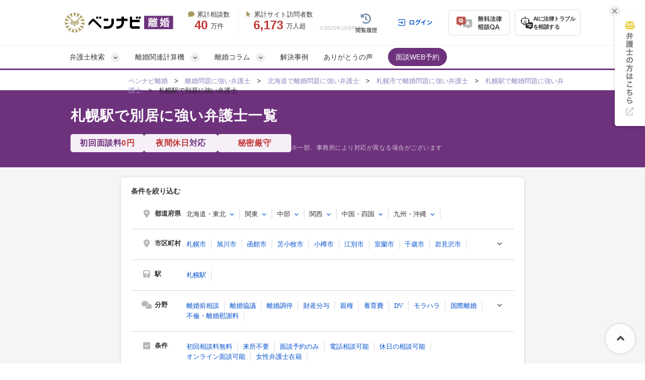

--- FILE ---
content_type: text/html; charset=UTF-8
request_url: https://ricon-pro.com/station/hokkaido/bekkyo/253/
body_size: 77100
content:
<!DOCTYPE html>
<html lang="ja">
<head>
  <!-- Google tag (gtag.js) -->
<script async src="https://www.googletagmanager.com/gtag/js?id=G-DFRVZV0NJV"></script>
<script>
  window.dataLayer = window.dataLayer || [];
  function gtag(){dataLayer.push(arguments);}
  gtag('js', new Date());

  gtag('config', 'G-DFRVZV0NJV');
</script>


<!-- Google Tag Manager -->
<script>(function(w,d,s,l,i){w[l]=w[l]||[];w[l].push({'gtm.start':
new Date().getTime(),event:'gtm.js'});var f=d.getElementsByTagName(s)[0],
j=d.createElement(s),dl=l!='dataLayer'?'&l='+l:'';j.async=true;j.src=
'https://www.googletagmanager.com/gtm.js?id='+i+dl;f.parentNode.insertBefore(j,f);
})(window,document,'script','dataLayer','GTM-K6H4BZ');</script>
<!-- End Google Tag Manager -->


  <!-- Google tag (gtag.js) -->
<script async src="https://www.googletagmanager.com/gtag/js?id=AW-10870241331"></script>
<script>
  window.dataLayer = window.dataLayer || [];
  function gtag(){dataLayer.push(arguments);}
  gtag('js', new Date());

  gtag('config', 'AW-10870241331');
</script>

  <meta charset="UTF-8">
  <meta name="referrer" content="no-referrer-when-downgrade"/>
  

  <meta charset="utf-8">
<title>札幌駅の別居に強い弁護士一覧｜ベンナビ離婚</title>
<meta name="description" content="札幌駅の別居に強い弁護士を探すなら【ベンナビ離婚】。別居の解決実績が豊富な弁護士が見つかります。電話・メール相談受付。休日相談、オンライン面談可能、初回相談無料の弁護士事務所を多数掲載しているので、ぜひご利用ください。">
<link rel="canonical" href="https://ricon-pro.com/station/hokkaido/bekkyo/253/">
  
  <link rel="preload" href="https://use.fontawesome.com/releases/v6.2.1/css/all.css" as="style">
  <link rel="stylesheet" href="https://use.fontawesome.com/releases/v6.2.1/css/all.css" media="print" onload="this.media=&#39;all&#39;" />
    <link rel="stylesheet" href="https://use.fontawesome.com/releases/v5.15.4/css/all.css" media="screen" />
    <link href="/css/font-awesome.min.css" rel="preload" as="style" onload="this.onload=null;this.rel='stylesheet'">
    <noscript>
      <link href="/css/font-awesome.min.css" rel="stylesheet">
    </noscript>
    <link href="/fonts/fontawesome-webfont.woff2?v=4.7.0" rel="preload prefetch" as="font" type="font/woff2" crossorigin>
    <link rel="stylesheet" href="/assets/reset-88f4c87859e7fdd1e35e9e80b2d604eca04c20edc8a188102704a4b054b26a78.css" media="screen" />
    <link rel="stylesheet" href="/assets/remodal-556e940fb47ea9a58862da8b53c20d80f1f30cf0311851d9f2f7558d49a9e784.css" media="screen" />
    <link rel="stylesheet" href="/assets/remodal-default-theme-2145122dedec3ccf65a0809ecf4e6c7016db2d8cf0f825aaf439c04f3ee2c50d.css" media="screen" />
    <link rel="stylesheet" href="/assets/toastr-874e59c993fce64fd7b817c9471a6d08cf11f9aa9c2ed6244b0b5ec83ac84a79.css" media="screen" />
    <link rel="stylesheet" href="/assets/common-f46a0cdf0b25be7c12826e65fff489c61fa72e73781008f7421e43f3deba3610.css" media="screen" />
    <link rel="stylesheet" href="/assets/bennavi/common/style_only_layouts_pc-5987d481827f883dcb302052bf614e1425dab77f78332cbfb27b44fa19410631.css" media="screen" />
    
        <style type="text/css">
      .column__body *,.columnDetail__headerText {
    font-family: "Helvetica Neue", Arial, "Hiragino Kaku Gothic ProN", "Hiragino Sans", Meiryo, sans-serif;
}
.column__body{
    font-weight:400;
}
.fa {
   font-family: FontAwesome !important;
}
.column__body > p {
  margin-bottom: 30px;
  margin-top: 5px;
}
/* 関連記事ボックスCSS　*/
.box26 {
    position: relative;
    margin: 1.3em 0;
    padding: 0.8em 1em;
    border: solid 3px #95ccff;
    border-radius: 8px;
}
.box26 .box-title {
    position: absolute;
    display: inline-block;
    top: -8px;
    left: 10px;
    padding: 0 9px;
    line-height: 1;
    font-size: 14px;
    background: #FFF;
    color: #95ccff;
    font-weight: bold;
}
.box26 p {
   font-size: 14px  !important;
    margin: 0; 
    padding: 0;
}

.column__body h2 {
  margin-top: 60px;
  margin-bottom: 30px;
  font-size: 25px;
  clear: both;
  padding:20px 25px;
  background-color: #F3F2F8 !important;
  line-height: 1.4;
  border-bottom: 3px solid #624D9D;
  border-radius: 0;
  color: #333 !important;
}

h2 a[name]{
    color: #333 !important;
}

.cke_contents_ltr h3:before, .column__content .column__body h3:before{
  background-color:#55479B !important;
}
.column-category-header{
  background-color:#55479B !important;
}

.column__middle_section .middle__heading{
  background-color:#55479B !important;
}

/* ここから下がボタンのCSS　*/

#toc_area{
margin-top:30px;
}

.square_btn {
    display: inline-block;
    padding: 0.3em 1em;
    text-decoration: none;
    color: #67c5ff;
    border: solid 2px #67c5ff;
    border-radius: 3px;
    transition: .4s;
}

.square_btn:hover {
    background: #67c5ff;
    color: white;
}

/* ここから上がボタンのCSS　*/

.column__content .columnDetail__headerText {
  margin: 20px 0px 10px 0;
  padding-bottom: 3px;
  font-size: 30px;
  font-weight: bold;
  line-height: 1.4;
  border-bottom: 0;
}
.cke_contents_ltr {
  padding: 20px;
}
.cke_contents_ltr,
.column__content .column__body {
  clear: both;
  margin-bottom: 20px;
  font-size: 14px;
  line-height: 1.5em;
}
.cke_contents_ltr ul,
.column__body ul {
   margin-bottom: 30px;
}
.cke_contents_ltr ul li,
.column__body ul li{
  list-style: none;
  position: relative;
  padding: 0 0 0px 20px;
  font-size: 15px;
  line-height: 1.5em;
  letter-spacing: 0.5px;
  padding-left: 22px;
  margin: 0 0 10px 0px;
}
.cke_contents_ltr ul li:last-child,
.column__body ul li:last-child{
  margin: 0;
}
.column__body ul li p,.column__body ol li p{
  font-size: 15px !important;
  line-height: 1.5em !important;
}
.cke_contents_ltr ul li:before,
.column__body ul li:before{
  color: #624D9D;
  content: "\f00c";
  font-family: "FontAwesome";
  position: absolute;
  left: 0;
  top: 0;
}
.column__body>ul,.column__body>ol  {
  background-color: #FEFFEA; 
  padding: 30px;
  margin-bottom: 30px;
}
.column__body>ul li:last-child {
   margin-bottom: 0;
}
.column__body>ol li {
  margin: 0 0 10px 0px;
  font-size: 15px;
  list-style: none;
}
.column__body ol li>ol,
.column__body ol li>ul,
.column__body ul li>ol,
.column__body ul li>ul{
   margin: 10px 0 0 0 !important;
}
.cke_contents_ltr h2,
.column__content .column__body h2 {
  margin-top: 60px;
  margin-bottom: 30px;
  font-size: 25px;
  clear: both;
  padding:20px 25px;
  background-color: #F3F2F8;
  line-height: 1.4;
  border-bottom: 3px solid #624D9D;
  border-radius: 0;
  color: #333;
}
.cke_contents_ltr h3,
.column__content .column__body h3 {
  position: relative;
  padding: 10px 10px 10px 15px;
  line-height: 1.4;
  font-size: 22px;
  margin-top: 60px;
  margin-bottom: 20px;
  border-left: 10px solid #BDBACC;
  clear: both;
  border-bottom: 0;
}
.cke_contents_ltr h3:before,
.column__content .column__body h3:before {
  content: "";
  position: absolute;
  width: 10px;
  height: 50%;
  left: -10px;
  top: 0;
  background-color: #624D9D;
}
.cke_contents_ltr h4,
.column__content .column__body h4 {
  font-size: 16px;
  line-height: 29px;
  margin-top: 10px;
  position: relative;
  padding-left: 26px;
  margin-bottom: 15px;
  clear: both;
  border-bottom: 1px solid #eee;
  padding-bottom: 8px;
}
.cke_contents_ltr h4:before,
.column__content .column__body h4:before {
  content: '\f058';
  font-family: "FontAwesome";
  display: block;
  position: absolute;
  left: 0;
  font-size: 20px;
  font-weight: bold;
  top: 1px;
  color: #624D9D;
}
.cke_contents_ltr p,
.column__content .column__body p {
  font-size: 16px;
  line-height: 1.8;
  letter-spacing: 0.3px;
  padding-bottom: 0;
}
.cke_contents_ltr img,
.column__content .column__body img {
  max-width: 100%;
  height:auto;
  float:none;
  margin:0;
}
.cke_contents_ltr img.column__thumbnail,
.column__content .column__body img.column__thumbnail {
  width: 100%;
  height: auto;
  vertical-align: middle;
  border: 1px solid #efefef;
  float: none;
  margin: 10px 0 20px 0;
}
ul.social-box1 {
  margin: 30px 0;
}
.cke_contents_ltr a,
.cke_contents_ltr a:hover,
.column__content .column__body a,
.column__content .column__body a:hover {
  color: #4486D0;
  text-decoration: underline;
}
.cke_contents_ltr hr,
.column__content .column__body hr {
  margin-top: 20px;
  margin-bottom: 20px;
  border: 0;
  border-top: 1px solid #eee;
}
.cke_contents_ltr blockquote,
.column__content .column__body blockquote{
  color: #333;
  border: 1px solid #EFEFEF;
  background: #F7F7F7;
  margin: 3em 0;
  font-size: 14px;
  line-height: 25px;
  padding: 30px;
  border-radius: 5px;
  position: relative;
  z-index: 1;
}
.cke_contents_ltr blockquote p,
.column__content .column__body blockquote p{
  position: relative;
  z-index: 3;
  font-size:14px;
  line-height: 1.8em;
}
.cke_contents_ltr blockquote:before,
.column__content .column__body blockquote:before{
  content: "“";
  font-size: 100px;
  font-family: 'Times New Roman', "ＭＳ Ｐゴシック", sans-serif;
  color: #FFF;
  position: absolute;
  z-index: -1;
  left: 20px;
  top: 10px;
  line-height: 0.8em;
}
.cke_contents_ltr blockquote:after,
.column__content .column__body blockquote:after{
  content: "“";
  font-size: 100px;
  font-family: 'Times New Roman', "ＭＳ Ｐゴシック", sans-serif;
  color: #FFF;
  position: absolute;
  z-index: -1;
   right: 20px;
   bottom: -30px;
   line-height: 0.8em;
}
.column__body table {
   margin-bottom: 20px;
}
.column__body table td ul,.column__body table td ol{
  margin-bottom: 0 !important;
  padding: 10px 0;
}
.cke_contents_ltr table td,
.cke_contents_ltr table th,
.column__content .column__body table td, .column__content .column__body table th, .body_text table td, .body_text table th, .tag__text table td, .tag__text table th {
  border: 1px solid #DDDDDD;
  padding: 10px  14px;
  font-size: 14px;
  line-height: 1.5;
}
.column__content .column__body table td p,.column__content .column__body table th p{
  font-size: 14px;
  line-height: 1.5;
}
.cke_contents_ltr table.border-red td,
.cke_contents_ltr table.border-red th,
.column__content .column__body table.border-red td, .column__content .column__body table.border-red th, .body_text table.border-red td, .body_text table.border-red th, .tag__text table.border-red td, .tag__text table.border-red th {
  border: 1px solid #de5c38;
}
.cke_contents_ltr table.border-yellow td,
.cke_contents_ltr table.border-yellow th,
.column__content .column__body table.border-yellow td, .column__content .column__body table.border-yellow th, .body_text table.border-yellow td, .body_text table.border-yellow th, .tag__text table.border-yellow td, .tag__text table.border-yellow th {
  border: 1px solid #fcb75b;
}
.cke_contents_ltr table.border-orange td,
.cke_contents_ltr table.border-orange th,
.column__content .column__body table.border-orange td, .column__content .column__body table.border-orange th, .body_text table.border-orange td, .body_text table.border-orange th, .tag__text table.border-orange td, .tag__text table.border-orange th {
  border: 1px solid #fe7e58;
}
.cke_contents_ltr table.border-pink td,
.cke_contents_ltr table.border-pink th,
.column__content .column__body table.border-pink td, .column__content .column__body table.border-pink th, .body_text table.border-pink td, .body_text table.border-pink th, .tag__text table.border-pink td, .tag__text table.border-pink th {
  border: 1px solid #e35e6f;
}
.cke_contents_ltr table.border-body_text td,
.cke_contents_ltr table.border-body_text th,
.column__content .column__body table.border-green td, .column__content .column__body table.border-green th, .body_text table.border-green td, .body_text table.border-green th, .tag__text table.border-green td, .tag__text table.border-green th {
  border: 1px solid #3c9833;
}
.cke_contents_ltr table.border-blue td,
.cke_contents_ltr table.border-blue th,
.column__content .column__body table.border-blue td, .column__content .column__body table.border-blue th, .body_text table.border-blue td, .body_text table.border-blue th, .tag__text table.border-blue td, .tag__text table.border-blue th {
  border: 1px solid #0000ff;
}
.cke_contents_ltr table.border-gray td,
.cke_contents_ltr table.border-gray th,
.column__content .column__body table.border-gray td, .column__content .column__body table.border-gray th, .body_text table.border-gray td, .body_text table.border-gray th, .tag__text table.border-gray td, .tag__text table.border-gray th {
  border: 1px solid #d8d8d8;
}
.cke_contents_ltr ol,
.column__content .column__body ol, .body_text ol, .tag__text ol {
  list-style: none;
  counter-reset: number;
  margin-bottom: 30px;
}
.cke_contents_ltr ol li,
.column__content .column__body ol li, .body_text ol li, .tag__text ol li {
  list-style: none;
  position: relative;
  padding-left: 25px;
  font-size: 15px;
  line-height: 1.5em;
  letter-spacing: 0.5px;
  margin: 0 0 10px 0px;
}
.cke_contents_ltr ol li:last-child,
.column__content .column__body ol li:last-child, .body_text ol li:last-child, .tag__text ol li:last-child {
  margin: 0px;
}
.cke_contents_ltr ol li:before,
.column__content .column__body ol li:before, .body_text ol li:before, .tag__text ol li:before {
  counter-increment: number;
  content: counter(number);
  background: #624D9D;
  color: #fff;
  width: 19px;
  height: 19px;
  font-size: 10px;
  font-weight: bold;
  font-family: 'Lato', sans-serif;
  display: block;
  text-align: center;
  line-height: 19px;
  border-radius: 50%;
  position: absolute;
  left: 0;
  top: 1px;
}
.cke_contents_ltr a[name],
.column__main a[name] {
  color: #393939;
  text-decoration: none;
}
.cke_contents_ltr a[name]:hover,
.column__main a[name]:hover {
  color: #393939;
  text-decoration: none;
}
p#page-sub-title {
  color: #3E71D9;
}
.column__main {
  margin: 20px 0;
  position: relative;
}
.backto__link {
  text-decoration: underline;
}
.column-title {
  font-size: 25px;
}
.column__date {
  font-size: 11px;
  text-align: left;
  margin-bottom: 10px;
  position: relative;
  color: #aaa;
}
.column-category__list.header {
  width:100%;
  line-height: 1.2em;
  text-align: right;
  position: absolute;
  top: 0;
}
.column-category__list.header a {
  color: #aaa;
  margin-left: 10px;
  font-size: 11.5px;
  text-decoration: underline;
}
.column-category__list.header a:hover {
  text-decoration: none;
}
#contents_list{
	border: 1px solid #999;
	padding: 20px;
}
#contents_list:first-line{
	text-align:center;
	font-weight:bold;
}
.osusume{
	border: 1px solid #ccc;
	padding:10px;
}
.osusume img{
	margin-right:10px !important;
	margin-bottom: 0 !important;
}
.osusume p{
	display:inline-block;
	vertical-align:middle;
}
.osusume p span{
	color: #cc0000;
	font-weight:bold;
}
html {
  scroll-behavior: smooth;
}
.column__content .column__body h5 {
    font-size: 15px;
    line-height: 31px;
    margin-top: 5px;
    margin-left: 20px;
    margin-bottom: 5px;
    clear: both;
}
.column__content .column__body h5:before {
    content: '▼';
    display: block;
    position: absolute;
    left: 0;
    color: #9183C0;
    font-size: 17px;
    font-weight: bold;
}

/* 目次 */
#toc_area {
  padding: 20px 20px;
  background-color: #f8f8f8;
  border-radius: 0;
  margin-bottom: 40px;
}
#toc_area *:not(i) {
  font-family: "ヒラギノ角ゴ Pro W3", "Hiragino Kaku Gothic Pro", "メイリオ", Meiryo, Osaka, "ＭＳ Ｐゴシック", "MS PGothic", sans-serif !important;
}
#toc_area a {
  text-decoration: none;
}
#toc_area > ul {
  list-style: none;
  margin: 0;
}
#toc_area > ul > li:before {
  content: "";
}
#toc_area .h2_list {
  position: relative;
  margin-right: 20px;
  margin-bottom: 20px;
  margin-left: 20px;
  padding-top: 20px;
  padding-right: 0;
  padding-left: 0;
}
#toc_area .h2_list:last-child {
  padding-bottom: 0;
  margin-bottom: 0;
}
#toc_area .h2_list:not(:first-child) {
  border-top: dotted 1px #cbcbcb;
}
#toc_area .h2_list ul {
  list-style: none;
  margin: 10px 0 0 0;
}
#toc_area .h2_list ul > li:before {
  content: "";
}
#toc_area .h3_list {
  position: relative;
  padding-left: 20px;
  margin-top: 15px;
  margin-bottom: 5px;
  line-height: 1.0;
}
#toc_area .h3_list:first-child {
  margin-top: 5px;
}
#toc_area .h3_list .h3_link {
  font-size: 14px;
  color: #767676;
}
#toc_area .toc_title {
  font-weight: bold;
  font-size: 14px;
  line-height: 100%;
  display: block;
  margin-bottom: 0;
  padding-top: 25px;
  padding-bottom: 25px;
  padding-left: 25px;
  background-color: #ffffff;
  box-shadow: 0 0 6px rgb(0 0 0 / 10%);
}
#toc_area .toc_list {
  margin-top: 20px;
}
#toc_area .toc_text {
  margin-left: 20px;
  padding-top: 5px;
  padding-bottom: 5px;
  padding-left: 20px;
  font-size: 18px;
  border-left: solid 1px #dddddd;
}

/*balloon*/
.balloon-wrap{
  padding: 10px 0 40px 0;
  position: relative;
  min-height: 80px;
}
.balloon-wrap figure{
  width: 90px;
  height: 90px;
  border: 1px solid #DDD;
  border-radius: 50%;
  overflow: hidden;
  position: absolute;
  }
  .balloon-wrap figure img{
  width: 100%;
  height: auto;
  }

.balloon{
  position: relative;
  padding: 20px;
  background-color: #fff3ad;
  min-height: 30px;
  color: #333;
  border-radius: 5px;
  }
  .balloon-wrap p{
  font-size: 13px !important;
  }

.balloon::before{
  content: '';
  position: absolute;
  display: block;
  width: 0;
  height: 0;
  top: 20px;
}

.balloon .name{
  /*position: absolute;*/
  /*top: 90px;*/
  /*left: -140px;*/
  /*display: block;*/
  /*width: 130px;*/
  /*text-align: center;*/
}
/*左右設定*/
.balloon-wrap.right figure{top: 0; right:0;}
.balloon-wrap.left figure{top: 0; left:0;}
.balloon-wrap.right .balloon{ margin-right: 120px;}
.balloon-wrap.left .balloon{ margin-left: 120px;}

.balloon-wrap.right .balloon::before{
  right: -15px;
  border-left: 15px solid #fff3ad;
  border-top: 15px solid transparent;
  border-bottom: 15px solid transparent;
}
.balloon-wrap.left .balloon::before{
  left: -15px;
  border-right: 15px solid #fff3ad;
  border-top: 15px solid transparent;
  border-bottom: 15px solid transparent;
}
/*color*/
.balloon-wrap.gray .balloon{background-color: #efefef}
.balloon-wrap.gray.right .balloon::before{ border-left-color: #efefef }
.balloon-wrap.gray.left .balloon::before{ border-right-color: #efefef }

.balloon-wrap.pink .balloon{background-color: #f1d9d9}
.balloon-wrap.pink.right .balloon::before{ border-left-color: #f1d9d9 }
.balloon-wrap.pink.left .balloon::before{ border-right-color: #f1d9d9 }

.balloon-wrap.blue .balloon{background-color: #d9e9f1}
.balloon-wrap.blue.right .balloon::before{ border-left-color: #d9e9f1 }
.balloon-wrap.blue.left .balloon::before{ border-right-color: #d9e9f1 }

.balloon-wrap.green .balloon{background-color: #eaf1d9}
.balloon-wrap.green.right .balloon::before{ border-left-color: #eaf1d9 }
.balloon-wrap.green.left .balloon::before{ border-right-color: #eaf1d9 }

.balloon-wrap.purple .balloon{background-color: #e5def9}
.balloon-wrap.purple.right .balloon::before{ border-left-color: #e5def9 }
.balloon-wrap.purple.left .balloon::before{ border-right-color: #e5def9 }

/*スタイル*/
.column__content .column__body .table_style1,.column__content .column__body .table_style1-h,.column__content .column__body .table_style2,.column__content .column__body .table_style2-h,.column__content .column__body .table_style3,.column__content .column__body .table_style3-2,.column__content .column__body .table_style4{width:100%;border-spacing:0;border-collapse:collapse;border:none}.column__content .column__body .table_style1 td,.column__content .column__body .table_style1 th,.column__content .column__body .table_style1-h td,.column__content .column__body .table_style1-h th,.column__content .column__body .table_style2 td,.column__content .column__body .table_style2 th,.column__content .column__body .table_style2-h td,.column__content .column__body .table_style2-h th,.column__content .column__body .table_style3 td,.column__content .column__body .table_style3 th,.column__content .column__body .table_style3-2 td,.column__content .column__body .table_style3-2 th,.column__content .column__body .table_style4 td,.column__content .column__body .table_style4 th{border:1px solid #FFF;padding:8px 10px}.column__content .column__body .table_style1 tr:nth-child(odd) td{background-color:#E7E4F0}.column__content .column__body .table_style1 tr:nth-child(even) td{background-color:#F6F5F9}.column__content .column__body .table_style1 tr th{background-color:#FDE4AC !important;color:#333;font-weight:bold;text-align:center;padding:10px 15px}.column__content .column__body .table_style1 tr:nth-child(1) td,.column__content .column__body .table_style1 tr.item td{background-color:#624D9D !important;color:#fff}.column__content .column__body .table_style1 tr:hover td{background-color:#FDF6D1}.column__content .column__body .table_style1-h tr:nth-child(odd) td{background-color:#E7E4F0}.column__content .column__body .table_style1-h tr:nth-child(even) td{background-color:#F6F5F9}.column__content .column__body .table_style1-h tr th{background-color:#FDE4AC !important;color:#333;font-weight:bold;text-align:center;padding:10px 15px}.column__content .column__body .table_style1-h tr:nth-child(2) td{background-color:#624D9D !important;color:#fff}.column__content .column__body .table_style1-h tr:hover td{background-color:#FDF6D1}.column__content .column__body .table_style2 tr:nth-child(1) td,.column__content .column__body .table_style2 tr.item td{background-color:#624D9D !important;color:#fff}.column__content .column__body .table_style2 tr td{background-color:#efefef}.column__content .column__body .table_style2 tr:hover td{background-color:#FDF6D1}.column__content .column__body .table_style2 tr td:nth-child(1){background-color:#E7E4F0}.column__content .column__body .table_style2-h tr:nth-child(2) td{background-color:#624D9D !important;color:#fff}.column__content .column__body .table_style2-h tr th{background-color:#FDE4AC !important;color:#333;font-weight:bold;text-align:center;padding:10px 15px}.column__content .column__body .table_style2-h tr.item td{background-color:#624D9D !important;color:#fff}.column__content .column__body .table_style2-h tr td{background-color:#F6F5F9}.column__content .column__body .table_style2-h tr:hover td{background-color:#FDF6D1}.column__content .column__body .table_style2-h tr td:nth-child(1){background-color:#E7E4F0}.column__content .column__body .table_style3 tr:nth-child(1) td{background-color:#624D9D !important;color:#fff}.column__content .column__body .table_style3 tr td{background-color:#F6F5F9}.column__content .column__body .table_style3 tr:hover td{background-color:#FDF6D1}.column__content .column__body .table_style3 tr td:nth-child(1),.column__content .column__body .table_style3 tr td[rowspan]+td{background-color:#E7E4F0}.column__content .column__body .table_style3-2 tr:nth-child(1) td{background-color:#624D9D !important;color:#fff;text-align:center}.column__content .column__body .table_style3-2 tr:nth-child(1) td:nth-child(1){background-color:#FFF !important}.column__content .column__body .table_style3-2 tr td{background-color:#F6F5F9}.column__content .column__body .table_style3-2 tr:hover td{background-color:#FDF6D1}.column__content .column__body .table_style3-2 tr td:nth-child(1),.column__content .column__body .table_style3-2 tr:nth-child(2) td{background-color:#E7E4F0}.column__content .column__body .table_style3-2 tr:nth-child(2) td{text-align:center}.column__content .column__body .table_style3-2 tr:nth-child(2) td:nth-child(1){background-color:#624D9D !important;color:#fff}.column__content .column__body .table_style4 tr:nth-child(odd) td{background-color:#E7E4F0}.column__content .column__body .table_style4 tr:nth-child(even) td{background-color:#F6F5F9}.cta_min{border-radius:5px;box-shadow:0px 0px 10px 0px #d1d1d1;overflow:hidden;margin-bottom:30px;margin-top:20px}.cta_min .title{background:url("https://s3-ap-northeast-1.amazonaws.com/ricon-prod/ckeditor_assets/pictures/453/content_cta_bg1.png?1538539937") repeat #ff3367;color:#FFF;font-size:18px;line-height:140%;font-weight:bold;padding:15px 15px 13px 85px;position:relative;letter-spacing:0.05em}.cta_min .title:before{content:"";display:block;width:73px;height:32px;background:url("https://s3-ap-northeast-1.amazonaws.com/ricon-prod/ckeditor_assets/pictures/454/content_cta_parts1.png?1538539961") no-repeat left top;position:absolute;top:50%;margin-top:-16px;left:0}.cta_min .text{background-color:#FFF;padding:20px 25px}.cta_min .text p{font-size:16px;line-height:180%}.cta_min.uwaki .title{background:url("https://s3-ap-northeast-1.amazonaws.com/uwaki-prod2/ckeditor_assets/pictures/1222/content_uwaki_ctamin_bg.png") repeat #d40014}.cta_min.uwaki .text{position:relative;padding:20px 25px 20px 165px;min-height:85px}.cta_min.uwaki .text:before{content:"";display:block;width:140px;height:140px;position:absolute;bottom:0;left:20px;background:url("https://s3-ap-northeast-1.amazonaws.com/uwaki-prod2/ckeditor_assets/pictures/1254/content_uwaki_icon-1.png") no-repeat center top;background-size:cover}.cta_min.uwaki .text .link_btn{display:inline-block;border:2px solid #d40014;color:#d40014;padding:8px 25px;font-weight:bold;margin-top:15px;text-decoration:none;border-radius:5px}.cta_min.uwaki .text .link_btn:hover{background-color:#d40014;color:#FFF}

.contents{
font-size: 14px; 
background-color: #FAF7EF; 
border-radius: 5px; 
height: auto;
}

.contents__body{
padding: 20px;
}

.contents p.contents__title{
background-color: #55479B; 
border-radius: 5px 5px 0 0;  
text-align:center;
padding: 10px;
}

.contents__title span{
font-size: 18px; 
color: rgb(255,255,255);
}

.contents .contents__body p{
  background-color: #ffffff; 
  padding: 10px 10px 10px 24px; 
  border-radius: 5px; 
  margin: 10px 20px;
  font-size: 15px;
  line-height: 1.8;
}
.contents__body img{
   float: left;
   margin-right: 20px;
   margin-bottom: 20px;
   max-width: 100%;
   height: auto;
}

.body__message{
font-size: 16px;
}

.consult__box{
background-color: #FBF7EF; 
margin-top: 40px; 
margin-bottom: 40px; 
padding:20px 0 10px 0;
border-radius: 5px;
}

.consult__list{
list-style: none; 
display: flex; 
justify-content: space-between;
margin: 0 0 9px 25px  !important;
}

.consult__list li{
list-style: none;
background-color: #ffffff; 
border-width: 1px; 
border-style: solid; 
border-color: #CBCBCB; 
border-radius: 5px; 
height: 110px; 
width:200px;
margin: 0 !important;
padding: 0 !important;
line-height: 0em !important;
overflow:hidden;
}
.consult__list li:before{
  display: none;
}

.consult__list p{
height: 20px; 
width: 200px; 
background-color:#F4F4F4;
position: relative;
}

.list__detail{
padding: 10px 60px; 
position: relative;
height: 110px;
text-align: center;
}
.detail__logo{
position: absolute;
right: 70px;
top: 10px;
}

.list__detail p{
position: absolute; 
top: 90px; 
left: 0;
text-align: center;
}

.detail__tag{
position: relative;
width: 676px;
 height: 50px; 
background: #FAF7EF;
margin-top: 30px;
}
.description{
position: absolute;
 top: -55px;
 left: 40px;
}
h3.description{
position: relative;
padding: 0 5px 5px 25px !important;
line-height: 1.4 !important;
font-size: 16px !important;
margin-top: 20px !important;
margin-bottom: 10px !important;
clear: both;
}
.description::before{
content: none !important;
}
.detail__icon{
position: absolute;
 top: 0px;
 left: -7px;
}

.logobox{
position: relative; 
width: 700px; 
height: 100px; 
background-color:#ffffff; 
border: 2px solid #EDEDED;
margin-bottom:20px
}
.logobox + div{
    margin-top:50px;
}
.logoimage{
position: absolute; 
top: 20px; 
left: 65px;
}

.other__link{
position: absolute;
 top: 30px; 
right: 20px;
}

.relative__article{
position: absolute;
top: -27px;
left: 30px;
color: white;
z-index: 20;
font-size: 15px;
font-family: ヒラギノ角ゴ ProN;
}
.column467-step p{
    margin:0 !important;
}
.question{
height: auto; 
position: relative;
top:0px;
left:0px;
}
.question__box{
position: absolute;
top: -210px;
left: 45px;
}
.question__box::before{
content: none !important;
}
.question__box-second{
position: absolute;
top: -368px;
left: 45px
}
.question__box-second::before{
content: none !important;
}
.question__box-third{
position: absolute;
top: -318px;
left: 45px
}
.question__box-third::before{
content: none !important;
}
.question__box-fourth{
position: absolute;
top: -185px;
left: 45px
}
.question__box-fourth::before{
content: none !important;
}

/*package-css*/
.column__body .packs, .column__body .packs * { padding: 0; margin: 0; -webkit-box-sizing: border-box; -moz-box-sizing: border-box; box-sizing: border-box; text-align: left; }

.column__body .pack-point { background-color: #FFFCE2; padding: 30px 40px; margin: 20px 0 30px 0; }
.column__body .pack-point .pack-point-title { font-size: 20px; font-weight: 700; text-align: center; line-height: 100%; padding: 0px 0 30px 0px; }
.column__body .pack-point .pack-point-title span { color: #594895; }
.column__body .pack-point .pack-point-box { border-radius: 5px; background: #fff; box-shadow: 0px 0px 8px rgba(216, 216, 189, 0.3); position: relative; margin-bottom: 20px; }
.column__body .pack-point .pack-point-box:last-child { margin-bottom: 0px; }
.column__body .pack-point .pack-point-box .point-box_title { font-size: 16px; font-weight: 700; text-align: center; line-height: 100%; color: #FFF; padding: 12px 10px; width: calc(100% + 10px); position: relative; left: -5px; border-top-left-radius: 3px; border-top-right-radius: 3px; }
.column__body .pack-point .pack-point-box .point-box_title i { margin: 0 12px 0 0; }
.column__body .pack-point .pack-point-box .point-box_title:before { content: ""; display: block; width: 0; height: 0; border-style: solid; border-width: 0 5px 5px 0; position: absolute; left: 0; bottom: -5px; }
.column__body .pack-point .pack-point-box .point-box_title:after { content: ""; display: block; width: 0; height: 0; border-style: solid; border-width: 5px 5px 0px 0; position: absolute; right: 0; bottom: -5px; }
.column__body .pack-point .pack-point-box ul { padding: 8px 20px 5px 20px; }
.column__body .pack-point .pack-point-box ul li { border-bottom: 1px dotted #ddd; font-size: 14px; line-height: 140%; padding: 10px 0px 10px 18px; margin-bottom: 0px; list-style: none; text-align: left; position: relative; }
.column__body .pack-point .pack-point-box ul li:before { content: "\f00c"; margin-top: -10px; font-size: 14px; font-family: "FontAwesome"; position: absolute; left: 0; top: 50%; }
.column__body .pack-point .pack-point-box ul li:last-child { border-bottom: 0px solid #000; }
.column__body .pack-point .pack-point-box.basecolor .point-box_title { background-color: #594895; }
.column__body .pack-point .pack-point-box.basecolor .point-box_title:before { border-color: transparent #34285C transparent transparent; }
.column__body .pack-point .pack-point-box.basecolor .point-box_title:after { border-color: #34285C transparent transparent transparent; }
.column__body .pack-point .pack-point-box.basecolor ul li:before { color: #594895; }
.column__body .pack-point .pack-point-box.subcolor .point-box_title { background-color: #1AB071; }
.column__body .pack-point .pack-point-box.subcolor .point-box_title:before { border-color: transparent #177C52 transparent transparent; }
.column__body .pack-point .pack-point-box.subcolor .point-box_title:after { border-color: #177C52 transparent transparent transparent; }
.column__body .pack-point .pack-point-box.subcolor ul li:before { color: #1AB071; }
.column__body .pack-wordselect { margin-bottom: 30px; margin-top: 20px; }
.column__body .pack-wordselect .pack-wordselect_title { background-color: #EBEBEB; display: inline-block; border-radius: 5px 5px 0 0; padding: 9px 18px 8px 18px; line-height: 100%; font-weight: 700; }
.column__body .pack-wordselect dl { width: 100%; border-radius: 0 5px 5px 5px; border: 2px solid #EBEBEB; padding: 15px 18px; }
.column__body .pack-wordselect dl dt { font-weight: 700; color: #594895; font-size: 15px; padding-bottom: 10px; }
.column__body .pack-wordselect dl dd, .column__body .pack-wordselect dl dd p { margin-bottom: 0px; font-size: 13px; line-height: 160%; }
.column__body .pack-wordselect.basecolor .pack-wordselect_title { background: rgba(89, 72, 149, 0.2); }
.column__body .pack-wordselect.basecolor dl { border: 2px solid rgba(89, 72, 149, 0.2); }
.column__body .pack-compare { background-color: #f2f2f2; border-radius: 5px; padding: 30px; margin-top: 20px; margin-bottom: 30px; display: flex; justify-content: space-between; }
.column__body .pack-compare dl.pack-compare_box { width: 48%; height: auto; border-radius: 5px; background: #fff; box-shadow: 0px 0px 8px rgba(0, 0, 0, 0.1); overflow: hidden; }
.column__body .pack-compare dl.pack-compare_box dt { text-align: center; line-height: 100%; font-weight: 700; color: #FFF; padding: 15px; font-size: 16px; }
.column__body .pack-compare dl.pack-compare_box dd { padding: 5px 15px; }
.column__body .pack-compare dl.pack-compare_box dd ul { padding: 0; }
.column__body .pack-compare dl.pack-compare_box dd ul li { font-size: 14px; line-height: 160%; border-bottom: 1px dotted #ddd; padding: 10px 0 10px 29px; margin-bottom: 0px; list-style: none; position: relative; }
.column__body .pack-compare dl.pack-compare_box dd ul li:before { font-size: 20px; position: absolute; font-family: "FontAwesome"; top: 50%; left: 5px; margin-top: -10px; }
.column__body .pack-compare dl.pack-compare_box dd ul li:last-child { border-bottom: 0px solid #000; }
.column__body .pack-compare dl.pack-compare_box.melit { margin-bottom: 15px; }
.column__body .pack-compare dl.pack-compare_box.melit dt { background-color: #E85C5C; }
.column__body .pack-compare dl.pack-compare_box.melit dd ul li:before { content: "\f10c"; color: rgba(232, 92, 92, 0.3); }
.column__body .pack-compare dl.pack-compare_box.demelit { margin-bottom: 0px; }
.column__body .pack-compare dl.pack-compare_box.demelit dt { background-color: #5987BE; }
.column__body .pack-compare dl.pack-compare_box.demelit dd ul li:before { content: "\f00d"; color: rgba(89, 135, 190, 0.3); }
.column__body .pack-flow { margin-bottom: 30px; margin-top: 30px; }
.column__body .pack-flow dl { position: relative; }
.column__body .pack-flow dl dt { display: flex; align-items: center; background: rgba(89, 72, 149, 0.1); margin-bottom: 18px; }
.column__body .pack-flow dl dt .pack-flow_num { width: 45px; background-color: #594895; color: #fff; font-size: 10px; text-align: center; padding: 7px 0; position: relative; line-height: 140%; }
.column__body .pack-flow dl dt .pack-flow_num span { font-size: 20px; display: block; padding: 3px 0 0 0; text-align: center; }
.column__body .pack-flow dl dt .pack-flow_num * { font-family: Arial; }
.column__body .pack-flow dl dt .pack-flow_num:before { content: ""; width: 0; height: 0; border-style: solid; border-width: 10px 22.5px 0 22.5px; border-color: #594895 transparent transparent transparent; position: absolute; left: 0; bottom: -10px; }
.column__body .pack-flow dl dt .pack-flow_title { flex: 1; font-size: 16px; font-weight: 700; line-height: 140%; padding: 3px 10px 3px 15px; }
.column__body .pack-flow dl dd { padding: 0px 0 20px 60px; font-size: 14px; line-height: 180%; position: relative; }
.column__body .pack-flow dl:before { content: ""; display: block; height: 100%; width: 2px; height: 100%; background-color: rgba(89, 72, 149, 0.2); position: absolute; top: 0; left: 22.5px; }
.column__body .pack-flow dl dt:last-of-type .pack-flow_num:before { content: none; }
.column__body .pack-flow dl dd:last-of-type:before { content: ""; display: block; width: 10px; height: calc(100% + 18px); position: absolute; left: 20px; top: -18px; background-color: #FFF; }
.column__body .pack-checklist { background-color: #FEFFEA; width: 100%; border-radius: 5px; margin-bottom: 30px; }
.column__body .pack-checklist .pack-checklist_title { display: inline-block; background-color: #594895; color: #fff; font-weight: 700; padding: 7px 15px; font-size: 13px; line-height: 100%; border-bottom-right-radius: 5px; }
.column__body .pack-checklist ul, .column__body .pack-checklist ol { padding: 20px; letter-spacing: 0.5px; margin: 0 0 0px 0px; }
.column__body .pack-checklist ul li, .column__body .pack-checklist ol li { padding-left: 18px; position: relative; line-height: 1.5em; margin: 0 0 10px 0px; font-size: 14px; list-style: none; }
.column__body .pack-checklist ul li:last-child, .column__body .pack-checklist ol li:last-child { margin-bottom: 0px; }
.column__body .pack-checklist ul li:before { content: "\f058"; font-family: "FontAwesome"; position: absolute; left: 0; top: 1px; color: #594895; }
.column__body .pack-checklist ol li { padding-left: 24px; }
.column__body .pack-checklist ol li:before { counter-increment: number; content: counter(number); background: #594895; color: #fff; width: 18px; height: 18px; font-size: 11px; font-weight: bold; font-family: 'Arial', sans-serif; display: block; text-align: center; line-height: 18px; border-radius: 50%; position: absolute; left: 0; top: 1px; }

.pack-content-sticky > p { margin-bottom: 20px; }

.pack-textmarker { background: linear-gradient(transparent 60%, #FFFB7E 60%); font-weight: 700; }

/*package-css----end*/

 .cta-search .link-area  li:before{
  display:none;
}
.link-area ul li{
   padding: 0;
}
.panel{
   display: block;
   padding: 5px 0;
}
dl.panel dt {
   background: #FFF;
   color: #333;
   font-weight: bold;
   border: 2px solid #DDD;
   border-radius: 5px;
   padding: 15px 40px 15px 10px;
   font-size: 15px;
   line-height: 1.5;
   position: relative;
   margin-bottom: 10px;
   background-color: #f8f8f8;
}
dl.panel dt i {
   color: #999;
   font-size: 15px;
   position: absolute;
   right: 15px;
   top: 50%;
   margin-top: -12px;
}
.panel dd {
   border: solid 1px #ccc;
   margin: 0;
   padding: 30px;
}
.panel dd > blockquote{
   margin: 0 !important ;
}


/* 街角CTA全体 */
.cta_imagetext{
  background-color:#FFFFF4;
  border:1px solid #DDDDDD;
  padding:25px;
  border-radius:5px;
}
/* CTA内画像 */
.cta_imagetext img{
  width:100%;
  height:auto;
  margin:0 0 20px 0;
  padding:0;
}
/* CTA内テキスト */
.cta_imagetext p{
  font-family: "Hiragino Sans";
  font-weight: normal;
  font-size: 16px;
  line-height:180%;
  text-align: left;
  color: #3d3d3d;
  margin:0 0 20px 0;
  padding:0;
}

/* CTAボタン */
.cta_imagetext .cta_imagetext_btn{
  margin-bottom:10px;
}
.cta_imagetext .cta_imagetext_btn a{
  width: 100%;
  min-height: 70px;
  border-radius: 5px;
  background: #44b48d;
  box-shadow: 0px 5px 0px #349171;
  font-size: 28px;
  letter-spacing: 0.05em;
  text-align: center;
  color:#ffffff !important;
  text-shadow: 0px 2px 3px rgba(0, 0, 0, 0.16);
  text-decoration:none;
  font-weight:bold;
  display:flex;
  justify-content: center;
  align-items: center;
  position:relative;
  transition: .3s;
}
.cta_imagetext .cta_imagetext_btn a:hover{
  box-shadow: 0px 0px 0px #349171;
  bottom:-5px;
}
.cta_imagetext .cta_imagetext_btn a i{
  position:absolute;
  right:10px;
  top:50%;
  transform: translateY(-50%) translateX(-50%);
  -webkit-transform: translateY(-50%) translateX(-50%);
  font-size:24px;
}
.cta_text{
margin: 10px 0 10px 0 !important;
text-align:left !important;
line-height:180%;
font-size:15px !important;
}
/* 街角CTAおわり */

/*plan_times_about*/
.plan_times_about{background:#E2F3FC;border-radius:5px;overflow:hidden;margin:20px 0 30px 0}.plan_times_about .plan_times_about_ttl{text-align:center;font-weight:600;color:#FFF;font-size:22px;padding:15px;background-color:#379dd2;letter-spacing:0.05em;line-height:1.4}.plan_times_about .plan_times_about_dsc{width:calc(100% - 40px);margin:20px auto;background-color:#FFF;text-align:center;border-radius:3px;padding:20px 0;letter-spacing:0.1em;font-weight:bold;font-size:18px;line-height:100%;color:#444;box-shadow:0px 0px 6px rgba(0,0,0,0.16)}.plan_times_about .plan_times_about_dsc span{font-size:140%;display:inline-block;margin:0 10px;position:relative;top:-3px;color:#379dd2}.plan_times_about .table_wrap{padding:0 20px 20px 20px}.plan_times_about .table_wrap .caption{font-size:12px;text-align:left}@media (min-width: 767px){.plan_times_about .table_wrap .caption{display:none}}.plan_times_about .table_wrap table th,.plan_times_about .table_wrap table td{background-color:#FFF;line-height:1.6;padding:10px;text-align:center;border-color:#BFD0D9}.plan_times_about .table_wrap table th{white-space:nowrap;font-weight:bold;background-color:#4A585F;color:#fff}.plan_times_about .table_wrap table td{font-size:14px;padding:15px 10px}.plan_times_about .table_wrap table .plan_icon{display:block;text-align:center}.plan_times_about .table_wrap table i{color:#333;font-size:140%}.plan_times_about .table_wrap .items th:nth-child(1){width:34%}.plan_times_about .table_wrap .items th:nth-child(2),.plan_times_about .table_wrap .items th:nth-child(3),.plan_times_about .table_wrap .items th:nth-child(4){width:22%}
/*plan_times_about---end*/

.mb20{ margin-bottom:20px !important;}
.fwb{ font-weight:bold;}

/* すむたすCTA */
body {
  font-family: Helvetica Neue, Helvetica, Arial, sans-serif;
  font-weight: 400;
  color: #222222;
  background-color: #fff;
  line-height: 1;
  font-size: 16px;
}

@media only screen and (min-width: 992px) {
  .c-btn2, .c-btn2:focus, .c-btn2:hover {
    width: 400px;
  }
}

.c-btn2.-decorated {
    height: 65px;
    position: relative;
    text-decoration: none !important;
    background-color: #2AA12A;
  }

.c-btn2, .c-btn2:focus, .c-btn2:hover {
    display: inline-block;
    color: #fff;
    background-color: #258425;
    border-radius: 3px;
    border: 0;
    font-size: 16px;
    font-weight: bold;
    position: relative;
    height: 65px;
    display: flex;
    justify-content: center;
    align-items: center;
    flex-direction: column;
    margin-right: auto;
    margin-left: auto;  
  }

.c-btn2__label {
    color: #2AA12A;
    font-size: 12px;
    display: block;
    background-color: #ffffff;
    padding: 6px 20px;
    position: absolute;
    top: -20px;
    left: 50%;
    transform: translateX(-50%);
    border: 1px solid #2AA12A;
    border-radius: 26px;
  }

.c-btn2.-decorated .c-btn2__text {
    font-size: 18px;
    margin-top: 10px;
    margin-bottom: -2px;
  }

.c-btn2__text {
    font-size: 16px;
    margin-bottom: 10px;
    text-decoration: none;
  }

.c-btn2.-decorated .c-btn2__caption {
    font-size: 12px;
    font-weight: bold;
    text-decoration: none;
}

.c-btn2__caption {
    font-size: 12px;
    text-decoration: none;
}

a {
    color: #222222;
    text-decoration: none;
    text-decoration-line: none;
    text-decoration-thickness: initial;
    text-decoration-style: initial;
    text-decoration-color: initial;
}
/* すむたすCTAおわり */

.textcenter{
text-align:center;
}
.textright{
text-align: right;
}
a.ext_icon {
	background: url(https://s3-ap-northeast-1.amazonaws.com/saiken-prod/ckeditor_assets/pictures/272/content_icon_external_link.gif) center right no-repeat;
	padding-right: 18px !important;
	margin: 0 2px 0 0 !important;
}
.mark{
background: linear-gradient(transparent 80%, #ffff66 40%);
font-family: "游ゴシック体", YuGothic, "游ゴシック", "Yu Gothic","メイリオ","Hiragino Kaku Gothic Pro","ヒラギノ角ゴ Pro W3","ＭＳ Ｐゴシック",sans-serif;
font-weight: bold !important;
}
.red{
color:#cc0000 !important;
font-weight:bold;
}
.column__content .column__body table caption{
    font-size: 16px;
    font-weight: bold;
    margin-bottom: 7px;
}

.column__content .column__body .made_by {
    background-color: #faf9f7;
    position: relative;
    display: flex;
    justify-content: space-between;
    padding: 4.5% 5% 4%;
    margin-bottom: 20px;
}
.column__content .column__body .made_by figure {
    width: 100px;
    height: 100px;
    border-radius: 50px;
    overflow: hidden;
    margin-right: 20px;
    background-color: #ccc;
}
.column__content .column__body .made_by figure img {
    min-height: 80px;
    min-width: 80px;
}
.column__content .column__body .made_by .detail {
    width: 83.56%;
}
.column__content .column__body .made_by .detail .name {
    font-size: 18px;
    font-weight: 700;
    padding-bottom: 15px;
}
.column__content .column__body .made_by .detail .name .lawyer {
    font-size: 12px;
    margin-left: 15px;
    font-weight: 400;
}
.column__content .column__body .made_by .detail .lawyer_dsc {
    font-size: 13px;
    color: #88847b;
    line-height: 180%;
    padding-bottom: 15px;
}
.column__content .column__body .made_by .detail .linkbtn a {
    display: inline-block;
    border-radius: 5px;
    border: 1px solid #ebe8e2;
    background-color: #fff;
    font-size: 14px;
    padding: 12px 25px;
}


    </style>
  <link rel="stylesheet" href="/assets/office/pc_list-c1d0b4d857a85245874b29e2f4ff4dfd50fc81736be9d0046f9273f9f15a426a.css" media="screen" />
  <link rel="stylesheet" href="/assets/front/offices/paid_cta_pc-cd3dcd5034ab42fb2e808362a969fdff4b1ab2806488df0e38c6189f90b77808.css" media="screen" />
  <link rel="stylesheet" href="/assets/front/offices/office_booking-c97b0c49d92b5b67149055ce7433cbea1ab41df92f208f157c4c29859ea42393.css" media="screen" />
  <link rel="stylesheet" href="/assets/front/offices/office_booking_panel-e44b03e677fe1a26025e5b321208600469106f463954642a7a484132b35e9486.css" media="screen" />

    <script src="/assets/jquery-c52420a22e9d9ec672c14cc5e3502e2619204bb10e61c423ed036963daf5f49f.js"></script>
    <script src="/assets/jquery-ui-72675d1ba1894845a328b510f5486b794fc7e6ca184876681b51e9bd65cf565f.js"></script>
    <script src="/assets/jquery_ujs-8d03233d171001a2ff0dfbf0068a6ed41c66408366f15fa83e989c4c0d15cb81.js"></script>
    <script src="/assets/remodal.min-2d3e9ee946d9c4eb8c5d1d7d29e31f179d732ec51fadc6ac9dabbc25b5307510.js"></script>
    <script src="/assets/toastr-21c8547a0a5a4bc0032ad23dae1dc93f72d7647cfb82ff526970088b73fd947f.js"></script>
    <script src="/assets/bookmark-6b17572990e74033c9550aa37e9129364097ad2d0bdca3a9de0e9d4fe62a1854.js"></script>
    <script src="/assets/common-caded2d43b08874c4237507763002095e4b128c55bf3043f49ddb59fc6123c85.js"></script>

  
  

  <script src="/assets/front/add_utm_parameter-6c1cdfe2e029b2771089e5a4f8e4a78d966f4c4d75f3b5bf1bdf6d0f342f0cfa.js"></script>

    <script>
    $(function(){
      $('.extra-conditions-see-more').on('click',function(){
        $(this).closest('.checkbox-group').addClass('extra-conditions--full-show');
        $(this).hide(0);
      });
    });
  </script>

  <script>
    $(function() {
      $('.office-pictures-tiny').on('click', function() {
        const index = $(this).attr('class').split(' ')[1].split('--')[1];
        $(this).parents('.office-pictures').find('.office-pictures-large').each(function(i) {
          $(this).css('display', i === parseInt(index) - 1 ? 'block' : 'none');
        });
      });
    });
  </script>

  <script>
    $(function(){
      $('.strong-poinits-see-more').on('click',function(){
        $(this).closest('.strong-poinits-item-group').addClass('item--full-show');
        $(this).hide(0);
      });
    });
  </script>


  <script>
    $(function() {
      $('.office-pictures-tiny').on('click', function() {
        const index = $(this).attr('class').split(' ')[1].split('--')[1];
        $(this).parents('.office-pictures').find('.office-pictures-large').each(function(i) {
          $(this).css('display', i === parseInt(index) - 1 ? 'block' : 'none');
        });
      });
    });
  </script>

  <script>
    $(function(){
      $('.strong-poinits-see-more').on('click',function(){
        $(this).closest('.strong-poinits-item-group').addClass('item--full-show');
        $(this).hide(0);
      });
    });
  </script>


  <script>
    $(function() {
      $('.office-pictures-tiny').on('click', function() {
        const index = $(this).attr('class').split(' ')[1].split('--')[1];
        $(this).parents('.office-pictures').find('.office-pictures-large').each(function(i) {
          $(this).css('display', i === parseInt(index) - 1 ? 'block' : 'none');
        });
      });
    });
  </script>

  <script>
    $(function(){
      $('.strong-poinits-see-more').on('click',function(){
        $(this).closest('.strong-poinits-item-group').addClass('item--full-show');
        $(this).hide(0);
      });
    });
  </script>


  <script>
    $(function() {
      $('.office-pictures-tiny').on('click', function() {
        const index = $(this).attr('class').split(' ')[1].split('--')[1];
        $(this).parents('.office-pictures').find('.office-pictures-large').each(function(i) {
          $(this).css('display', i === parseInt(index) - 1 ? 'block' : 'none');
        });
      });
    });
  </script>

  <script>
    $(function(){
      $('.strong-poinits-see-more').on('click',function(){
        $(this).closest('.strong-poinits-item-group').addClass('item--full-show');
        $(this).hide(0);
      });
    });
  </script>


  <script>
    $(function() {
      $('.office-pictures-tiny').on('click', function() {
        const index = $(this).attr('class').split(' ')[1].split('--')[1];
        $(this).parents('.office-pictures').find('.office-pictures-large').each(function(i) {
          $(this).css('display', i === parseInt(index) - 1 ? 'block' : 'none');
        });
      });
    });
  </script>

  <script>
    $(function(){
      $('.strong-poinits-see-more').on('click',function(){
        $(this).closest('.strong-poinits-item-group').addClass('item--full-show');
        $(this).hide(0);
      });
    });
  </script>


  <script>
    $(function() {
      $('.office-pictures-tiny').on('click', function() {
        const index = $(this).attr('class').split(' ')[1].split('--')[1];
        $(this).parents('.office-pictures').find('.office-pictures-large').each(function(i) {
          $(this).css('display', i === parseInt(index) - 1 ? 'block' : 'none');
        });
      });
    });
  </script>

  <script>
    $(function(){
      $('.strong-poinits-see-more').on('click',function(){
        $(this).closest('.strong-poinits-item-group').addClass('item--full-show');
        $(this).hide(0);
      });
    });
  </script>


  <script>
    $(function() {
      $('.office-pictures-tiny').on('click', function() {
        const index = $(this).attr('class').split(' ')[1].split('--')[1];
        $(this).parents('.office-pictures').find('.office-pictures-large').each(function(i) {
          $(this).css('display', i === parseInt(index) - 1 ? 'block' : 'none');
        });
      });
    });
  </script>

  <script>
    $(function(){
      $('.strong-poinits-see-more').on('click',function(){
        $(this).closest('.strong-poinits-item-group').addClass('item--full-show');
        $(this).hide(0);
      });
    });
  </script>


  <script>
    $(function() {
      $('.office-pictures-tiny').on('click', function() {
        const index = $(this).attr('class').split(' ')[1].split('--')[1];
        $(this).parents('.office-pictures').find('.office-pictures-large').each(function(i) {
          $(this).css('display', i === parseInt(index) - 1 ? 'block' : 'none');
        });
      });
    });
  </script>

  <script>
    $(function(){
      $('.strong-poinits-see-more').on('click',function(){
        $(this).closest('.strong-poinits-item-group').addClass('item--full-show');
        $(this).hide(0);
      });
    });
  </script>


  <script>
    $(function() {
      $('.office-pictures-tiny').on('click', function() {
        const index = $(this).attr('class').split(' ')[1].split('--')[1];
        $(this).parents('.office-pictures').find('.office-pictures-large').each(function(i) {
          $(this).css('display', i === parseInt(index) - 1 ? 'block' : 'none');
        });
      });
    });
  </script>

  <script>
    $(function(){
      $('.strong-poinits-see-more').on('click',function(){
        $(this).closest('.strong-poinits-item-group').addClass('item--full-show');
        $(this).hide(0);
      });
    });
  </script>


  <script>
    $(function() {
      $('.office-pictures-tiny').on('click', function() {
        const index = $(this).attr('class').split(' ')[1].split('--')[1];
        $(this).parents('.office-pictures').find('.office-pictures-large').each(function(i) {
          $(this).css('display', i === parseInt(index) - 1 ? 'block' : 'none');
        });
      });
    });
  </script>

  <script>
    $(function(){
      $('.strong-poinits-see-more').on('click',function(){
        $(this).closest('.strong-poinits-item-group').addClass('item--full-show');
        $(this).hide(0);
      });
    });
  </script>


  <script>
    $(function() {
      $('.office-pictures-tiny').on('click', function() {
        const index = $(this).attr('class').split(' ')[1].split('--')[1];
        $(this).parents('.office-pictures').find('.office-pictures-large').each(function(i) {
          $(this).css('display', i === parseInt(index) - 1 ? 'block' : 'none');
        });
      });
    });
  </script>

  <script>
    $(function(){
      $('.strong-poinits-see-more').on('click',function(){
        $(this).closest('.strong-poinits-item-group').addClass('item--full-show');
        $(this).hide(0);
      });
    });
  </script>


  <script>
    $(function() {
      $('.office-pictures-tiny').on('click', function() {
        const index = $(this).attr('class').split(' ')[1].split('--')[1];
        $(this).parents('.office-pictures').find('.office-pictures-large').each(function(i) {
          $(this).css('display', i === parseInt(index) - 1 ? 'block' : 'none');
        });
      });
    });
  </script>

  <script>
    $(function(){
      $('.strong-poinits-see-more').on('click',function(){
        $(this).closest('.strong-poinits-item-group').addClass('item--full-show');
        $(this).hide(0);
      });
    });
  </script>


  <script>
    $(function() {
      $('.office-pictures-tiny').on('click', function() {
        const index = $(this).attr('class').split(' ')[1].split('--')[1];
        $(this).parents('.office-pictures').find('.office-pictures-large').each(function(i) {
          $(this).css('display', i === parseInt(index) - 1 ? 'block' : 'none');
        });
      });
    });
  </script>

  <script>
    $(function(){
      $('.strong-poinits-see-more').on('click',function(){
        $(this).closest('.strong-poinits-item-group').addClass('item--full-show');
        $(this).hide(0);
      });
    });
  </script>


  <script>
    $(function() {
      $('.office-pictures-tiny').on('click', function() {
        const index = $(this).attr('class').split(' ')[1].split('--')[1];
        $(this).parents('.office-pictures').find('.office-pictures-large').each(function(i) {
          $(this).css('display', i === parseInt(index) - 1 ? 'block' : 'none');
        });
      });
    });
  </script>

  <script>
    $(function(){
      $('.strong-poinits-see-more').on('click',function(){
        $(this).closest('.strong-poinits-item-group').addClass('item--full-show');
        $(this).hide(0);
      });
    });
  </script>


  <script>
    $(function() {
      $('.office-pictures-tiny').on('click', function() {
        const index = $(this).attr('class').split(' ')[1].split('--')[1];
        $(this).parents('.office-pictures').find('.office-pictures-large').each(function(i) {
          $(this).css('display', i === parseInt(index) - 1 ? 'block' : 'none');
        });
      });
    });
  </script>

  <script>
    $(function(){
      $('.strong-poinits-see-more').on('click',function(){
        $(this).closest('.strong-poinits-item-group').addClass('item--full-show');
        $(this).hide(0);
      });
    });
  </script>


  <script>
    $(function() {
      $('.office-pictures-tiny').on('click', function() {
        const index = $(this).attr('class').split(' ')[1].split('--')[1];
        $(this).parents('.office-pictures').find('.office-pictures-large').each(function(i) {
          $(this).css('display', i === parseInt(index) - 1 ? 'block' : 'none');
        });
      });
    });
  </script>

  <script>
    $(function(){
      $('.strong-poinits-see-more').on('click',function(){
        $(this).closest('.strong-poinits-item-group').addClass('item--full-show');
        $(this).hide(0);
      });
    });
  </script>


  <script>
    $(function() {
      $('.office-pictures-tiny').on('click', function() {
        const index = $(this).attr('class').split(' ')[1].split('--')[1];
        $(this).parents('.office-pictures').find('.office-pictures-large').each(function(i) {
          $(this).css('display', i === parseInt(index) - 1 ? 'block' : 'none');
        });
      });
    });
  </script>

  <script>
    $(function(){
      $('.strong-poinits-see-more').on('click',function(){
        $(this).closest('.strong-poinits-item-group').addClass('item--full-show');
        $(this).hide(0);
      });
    });
  </script>


  <script>
    $(function() {
      $('.office-pictures-tiny').on('click', function() {
        const index = $(this).attr('class').split(' ')[1].split('--')[1];
        $(this).parents('.office-pictures').find('.office-pictures-large').each(function(i) {
          $(this).css('display', i === parseInt(index) - 1 ? 'block' : 'none');
        });
      });
    });
  </script>

  <script>
    $(function(){
      $('.strong-poinits-see-more').on('click',function(){
        $(this).closest('.strong-poinits-item-group').addClass('item--full-show');
        $(this).hide(0);
      });
    });
  </script>


  <script>
    $(function() {
      $('.office-pictures-tiny').on('click', function() {
        const index = $(this).attr('class').split(' ')[1].split('--')[1];
        $(this).parents('.office-pictures').find('.office-pictures-large').each(function(i) {
          $(this).css('display', i === parseInt(index) - 1 ? 'block' : 'none');
        });
      });
    });
  </script>

  <script>
    $(function(){
      $('.strong-poinits-see-more').on('click',function(){
        $(this).closest('.strong-poinits-item-group').addClass('item--full-show');
        $(this).hide(0);
      });
    });
  </script>


  <script>
    $(function() {
      $('.office-pictures-tiny').on('click', function() {
        const index = $(this).attr('class').split(' ')[1].split('--')[1];
        $(this).parents('.office-pictures').find('.office-pictures-large').each(function(i) {
          $(this).css('display', i === parseInt(index) - 1 ? 'block' : 'none');
        });
      });
    });
  </script>

  <script>
    $(function(){
      $('.strong-poinits-see-more').on('click',function(){
        $(this).closest('.strong-poinits-item-group').addClass('item--full-show');
        $(this).hide(0);
      });
    });
  </script>


  <script>
    $(function() {
      $('.office-pictures-tiny').on('click', function() {
        const index = $(this).attr('class').split(' ')[1].split('--')[1];
        $(this).parents('.office-pictures').find('.office-pictures-large').each(function(i) {
          $(this).css('display', i === parseInt(index) - 1 ? 'block' : 'none');
        });
      });
    });
  </script>

  <script>
    $(function(){
      $('.strong-poinits-see-more').on('click',function(){
        $(this).closest('.strong-poinits-item-group').addClass('item--full-show');
        $(this).hide(0);
      });
    });
  </script>


  <script>
    $(function() {
      $('.office-pictures-tiny').on('click', function() {
        const index = $(this).attr('class').split(' ')[1].split('--')[1];
        $(this).parents('.office-pictures').find('.office-pictures-large').each(function(i) {
          $(this).css('display', i === parseInt(index) - 1 ? 'block' : 'none');
        });
      });
    });
  </script>

  <script>
    $(function(){
      $('.strong-poinits-see-more').on('click',function(){
        $(this).closest('.strong-poinits-item-group').addClass('item--full-show');
        $(this).hide(0);
      });
    });
  </script>


  <script>
    $(function() {
      $('.office-pictures-tiny').on('click', function() {
        const index = $(this).attr('class').split(' ')[1].split('--')[1];
        $(this).parents('.office-pictures').find('.office-pictures-large').each(function(i) {
          $(this).css('display', i === parseInt(index) - 1 ? 'block' : 'none');
        });
      });
    });
  </script>

  <script>
    $(function(){
      $('.strong-poinits-see-more').on('click',function(){
        $(this).closest('.strong-poinits-item-group').addClass('item--full-show');
        $(this).hide(0);
      });
    });
  </script>


  <script>
    $(function() {
      $('.office-pictures-tiny').on('click', function() {
        const index = $(this).attr('class').split(' ')[1].split('--')[1];
        $(this).parents('.office-pictures').find('.office-pictures-large').each(function(i) {
          $(this).css('display', i === parseInt(index) - 1 ? 'block' : 'none');
        });
      });
    });
  </script>

  <script>
    $(function(){
      $('.strong-poinits-see-more').on('click',function(){
        $(this).closest('.strong-poinits-item-group').addClass('item--full-show');
        $(this).hide(0);
      });
    });
  </script>


  <script>
    $(function() {
      $('.office-pictures-tiny').on('click', function() {
        const index = $(this).attr('class').split(' ')[1].split('--')[1];
        $(this).parents('.office-pictures').find('.office-pictures-large').each(function(i) {
          $(this).css('display', i === parseInt(index) - 1 ? 'block' : 'none');
        });
      });
    });
  </script>

  <script>
    $(function(){
      $('.strong-poinits-see-more').on('click',function(){
        $(this).closest('.strong-poinits-item-group').addClass('item--full-show');
        $(this).hide(0);
      });
    });
  </script>


  <script>
    $(function() {
      $('.office-pictures-tiny').on('click', function() {
        const index = $(this).attr('class').split(' ')[1].split('--')[1];
        $(this).parents('.office-pictures').find('.office-pictures-large').each(function(i) {
          $(this).css('display', i === parseInt(index) - 1 ? 'block' : 'none');
        });
      });
    });
  </script>

  <script>
    $(function(){
      $('.strong-poinits-see-more').on('click',function(){
        $(this).closest('.strong-poinits-item-group').addClass('item--full-show');
        $(this).hide(0);
      });
    });
  </script>


  <script>
    $(function() {
      $('.office-pictures-tiny').on('click', function() {
        const index = $(this).attr('class').split(' ')[1].split('--')[1];
        $(this).parents('.office-pictures').find('.office-pictures-large').each(function(i) {
          $(this).css('display', i === parseInt(index) - 1 ? 'block' : 'none');
        });
      });
    });
  </script>

  <script>
    $(function(){
      $('.strong-poinits-see-more').on('click',function(){
        $(this).closest('.strong-poinits-item-group').addClass('item--full-show');
        $(this).hide(0);
      });
    });
  </script>


  <script>
    $(function() {
      $('.office-pictures-tiny').on('click', function() {
        const index = $(this).attr('class').split(' ')[1].split('--')[1];
        $(this).parents('.office-pictures').find('.office-pictures-large').each(function(i) {
          $(this).css('display', i === parseInt(index) - 1 ? 'block' : 'none');
        });
      });
    });
  </script>

  <script>
    $(function(){
      $('.strong-poinits-see-more').on('click',function(){
        $(this).closest('.strong-poinits-item-group').addClass('item--full-show');
        $(this).hide(0);
      });
    });
  </script>


  <script>
    $(function() {
      $('.office-pictures-tiny').on('click', function() {
        const index = $(this).attr('class').split(' ')[1].split('--')[1];
        $(this).parents('.office-pictures').find('.office-pictures-large').each(function(i) {
          $(this).css('display', i === parseInt(index) - 1 ? 'block' : 'none');
        });
      });
    });
  </script>

  <script>
    $(function(){
      $('.strong-poinits-see-more').on('click',function(){
        $(this).closest('.strong-poinits-item-group').addClass('item--full-show');
        $(this).hide(0);
      });
    });
  </script>


  <script>
    $(function() {
      $('.office-pictures-tiny').on('click', function() {
        const index = $(this).attr('class').split(' ')[1].split('--')[1];
        $(this).parents('.office-pictures').find('.office-pictures-large').each(function(i) {
          $(this).css('display', i === parseInt(index) - 1 ? 'block' : 'none');
        });
      });
    });
  </script>

  <script>
    $(function(){
      $('.strong-poinits-see-more').on('click',function(){
        $(this).closest('.strong-poinits-item-group').addClass('item--full-show');
        $(this).hide(0);
      });
    });
  </script>


  <script>
    $(function() {
      $('.office-pictures-tiny').on('click', function() {
        const index = $(this).attr('class').split(' ')[1].split('--')[1];
        $(this).parents('.office-pictures').find('.office-pictures-large').each(function(i) {
          $(this).css('display', i === parseInt(index) - 1 ? 'block' : 'none');
        });
      });
    });
  </script>

  <script>
    $(function(){
      $('.strong-poinits-see-more').on('click',function(){
        $(this).closest('.strong-poinits-item-group').addClass('item--full-show');
        $(this).hide(0);
      });
    });
  </script>


  <script>
    $(function() {
      $('.office-pictures-tiny').on('click', function() {
        const index = $(this).attr('class').split(' ')[1].split('--')[1];
        $(this).parents('.office-pictures').find('.office-pictures-large').each(function(i) {
          $(this).css('display', i === parseInt(index) - 1 ? 'block' : 'none');
        });
      });
    });
  </script>

  <script>
    $(function(){
      $('.strong-poinits-see-more').on('click',function(){
        $(this).closest('.strong-poinits-item-group').addClass('item--full-show');
        $(this).hide(0);
      });
    });
  </script>


  <script>
    $(function() {
      $('.office-pictures-tiny').on('click', function() {
        const index = $(this).attr('class').split(' ')[1].split('--')[1];
        $(this).parents('.office-pictures').find('.office-pictures-large').each(function(i) {
          $(this).css('display', i === parseInt(index) - 1 ? 'block' : 'none');
        });
      });
    });
  </script>

  <script>
    $(function(){
      $('.strong-poinits-see-more').on('click',function(){
        $(this).closest('.strong-poinits-item-group').addClass('item--full-show');
        $(this).hide(0);
      });
    });
  </script>

  <script src="/assets/office/index_search-9f6f4a96b85067105df03a74bbc79b35a193fa6ad161ba96967f238a47ab71ca.js" defer="defer"></script>

  <script>
    $(function(){
      $('input[name="line_user_accept_checkbox"]').change(function() {
        if ($(this).prop("checked") == true) {
          $(this).parents('.office-cta__line-user-accept').prev('.office-cta__line-button').addClass('line-button--accept');
        } else {
          $(this).parents('.office-cta__line-user-accept').prev('.office-cta__line-button').removeClass('line-button--accept');
        }
      });
      $('.qa__answer').click(function () {
        $(this).removeClass('qa-header-over');
      });
    });
  </script>

  <script>
    $(function(){
      $('.olc-msg--squeeze').on('click',function(){
        $(this).addClass('squeeze--opend');
        $(this).children('.message-screen').hide(0);
        $(this).children('.squeeze-trigger').hide(0);
      });
    });
  </script>
  <script>
    $(function(){
      $('.concentrating-matter--squeeze-trriger').on('click',function(){
        $(this).addClass('squeeze-trriger--opened');
        $(this).next('.olc-option').addClass('concentrating-matter--opened');
        $(this).children('.fa-solid').hide(0);
      });
    });
  </script>

  <script>
    function changeSelectColor(selectColor){
      if (selectColor.value == 0){
        selectColor.style.color = '';
      } else {
        selectColor.style.color = '#333';
      }
    }
  </script>

  <meta name="csrf-param" content="authenticity_token" />
<meta name="csrf-token" content="RTDrsRiWSaS9ZfTnwZfxYWdNvWdFSU-E4t9Xh1fnovNOfhR3DJqGyab-cxN73ydUSt1GXz6Vyms1ry6iwkb31w" />
  <link rel="icon" type="image/x-icon" href="/assets/favicon-cff392e85063b38fbc288c87f205c6228cb149c7e42eff2f84ccceea7a301de6.ico" />
  
    <script type="application/ld+json">
{
  "@context":"https://schema.org",
  "@type":"ItemList",
  "itemListElement":[
    {
      "@type":"ListItem",
      "position":1,
      "item":{
        "@type":"LegalService",
        "name":"【離婚問題の解決を目指すなら】弁護士　西山 雄（たかさき・渡部法律事務所）",
        "areaServed": ["札幌市","北海道"],
        "image":["https://s3-ap-northeast-1.amazonaws.com/navi-admin-prod/system/images/7580/office_info_202303011255_75801.jpg", "https://s3-ap-northeast-1.amazonaws.com/navi-admin-prod/system/images/7580/office_info_202303011255_75802.jpg", "https://s3-ap-northeast-1.amazonaws.com/navi-admin-prod/system/images/7580/office_info_202303011255_75803.jpg"],
        "url":"https://ricon-pro.com/offices/1138/"
      }
    }
    ,{
      "@type":"ListItem",
      "position":2,
      "item":{
        "@type":"LegalService",
        "name":"ステラ綜合法律事務所",
        "areaServed": ["札幌市","北海道"],
        "image":["https://s3-ap-northeast-1.amazonaws.com/navi-admin-prod/system/images/7360/office_info_202212281159_73601.jpg", "https://s3-ap-northeast-1.amazonaws.com/navi-admin-prod/system/images/7360/office_info_202212281159_73602.jpg", "https://s3-ap-northeast-1.amazonaws.com/navi-admin-prod/system/images/7360/office_info_202212281055_73603.jpg"],
        "url":"https://ricon-pro.com/offices/1111/"
      }
    }
    ,{
      "@type":"ListItem",
      "position":3,
      "item":{
        "@type":"LegalService",
        "name":"弁護士　三上 直子（星六花法律事務所）",
        "areaServed": ["札幌市","北海道"],
        "image":["https://s3-ap-northeast-1.amazonaws.com/navi-admin-prod/system/images/3464/office_info_202103311753_34641.jpg", "https://s3-ap-northeast-1.amazonaws.com/navi-admin-prod/system/images/3464/office_info_202103311753_34642.jpg", "https://s3-ap-northeast-1.amazonaws.com/navi-admin-prod/system/images/3464/office_info_202103081230_34643.jpg"],
        "url":"https://ricon-pro.com/offices/659/"
      }
    }
    ,{
      "@type":"ListItem",
      "position":4,
      "item":{
        "@type":"LegalService",
        "name":"【別居中の事案に注力◎】葛葉法律事務所",
        "areaServed": ["札幌市","北海道"],
        "image":["https://s3-ap-northeast-1.amazonaws.com/navi-admin-prod/system/images/172/office_info_202305241545_1721.jpg", "https://s3-ap-northeast-1.amazonaws.com/navi-admin-prod/system/images/172/office_info_202305241545_1722.jpg", "https://s3-ap-northeast-1.amazonaws.com/navi-admin-prod/system/images/172/office_info_202305241545_1723.jpg"],
        "url":"https://ricon-pro.com/offices/211/"
      }
    }
    ,{
      "@type":"ListItem",
      "position":5,
      "item":{
        "@type":"LegalService",
        "name":"【不倫慰謝料のご相談なら】ステラ綜合法律事務所",
        "areaServed": ["札幌市","北海道"],
        "image":["https://s3-ap-northeast-1.amazonaws.com/navi-admin-prod/system/images/7360/office_info_202212281159_73601.jpg", "https://s3-ap-northeast-1.amazonaws.com/navi-admin-prod/system/images/7360/office_info_202212281159_73602.jpg", "https://s3-ap-northeast-1.amazonaws.com/navi-admin-prod/system/images/7360/office_info_202212281055_73603.jpg"],
        "url":"https://ricon-pro.com/offices/1570/"
      }
    }
    ,{
      "@type":"ListItem",
      "position":6,
      "item":{
        "@type":"LegalService",
        "name":"弁護士 簗田 真也",
        "areaServed": ["札幌市","北海道"],
        "image":["https://s3-ap-northeast-1.amazonaws.com/navi-admin-prod/system/images/7171/office_info_202210241722_71711.jpeg", "https://s3-ap-northeast-1.amazonaws.com/navi-admin-prod/system/images/7171/office_info_202303311526_71712.jpg", "https://s3-ap-northeast-1.amazonaws.com/navi-admin-prod/system/images/7171/office_info_202210201350_71713.jpg"],
        "url":"https://ricon-pro.com/offices/1079/"
      }
    }
    ,{
      "@type":"ListItem",
      "position":7,
      "item":{
        "@type":"LegalService",
        "name":"【離婚/不倫慰謝料トラブルなら】弁護士 橋本 光正",
        "areaServed": ["札幌市","北海道"],
        "image":["https://s3-ap-northeast-1.amazonaws.com/navi-admin-prod/system/images/3158/office_info_202103091805_31581.jpg", "https://s3-ap-northeast-1.amazonaws.com/navi-admin-prod/system/images/3158/office_info_202312211730_31582.jpg", "https://s3-ap-northeast-1.amazonaws.com/navi-admin-prod/system/images/3158/office_info_202106151802_31583.jpg"],
        "url":"https://ricon-pro.com/offices/663/"
      }
    }
    ,{
      "@type":"ListItem",
      "position":8,
      "item":{
        "@type":"LegalService",
        "name":"【不倫慰謝料を請求したい方へ】弁護士 芦田 和真",
        "areaServed": ["札幌市","北海道"],
        "image":["https://s3-ap-northeast-1.amazonaws.com/navi-admin-prod/system/images/9991/office_info_202405311807_99911.jpg", "https://s3-ap-northeast-1.amazonaws.com/navi-admin-prod/system/images/9991/office_info_202411271313_99912.jpeg", "https://s3-ap-northeast-1.amazonaws.com/navi-admin-prod/system/images/9991/office_info_202405311806_99913.jpg"],
        "url":"https://ricon-pro.com/offices/1362/"
      }
    }
    ,{
      "@type":"ListItem",
      "position":9,
      "item":{
        "@type":"LegalService",
        "name":"【離婚へ向けて本格的に動き出したい方へ】相澤・小西法律事務所",
        "areaServed": ["札幌市","北海道"],
        "image":["https://s3-ap-northeast-1.amazonaws.com/navi-admin-prod/system/images/7809/office_info_202306291152_78091.jpeg", "https://s3-ap-northeast-1.amazonaws.com/navi-admin-prod/system/images/7809/office_info_202306291152_78092.jpg", "https://s3-ap-northeast-1.amazonaws.com/navi-admin-prod/system/images/7809/office_info_202306291152_78093.jpg"],
        "url":"https://ricon-pro.com/offices/1190/"
      }
    }
    ,{
      "@type":"ListItem",
      "position":10,
      "item":{
        "@type":"LegalService",
        "name":"【メール・LINEでの面談予約歓迎】弁護士 河田 裕行（啓明法律事務所）",
        "areaServed": ["札幌市","北海道"],
        "image":["https://s3-ap-northeast-1.amazonaws.com/navi-admin-prod/system/images/2902/office_info_202007131746_29021.jpg", "https://s3-ap-northeast-1.amazonaws.com/navi-admin-prod/system/images/2902/office_info_202007131107_29022.jpg", "https://s3-ap-northeast-1.amazonaws.com/navi-admin-prod/system/images/2902/office_info_202007131107_29023.jpg"],
        "url":"https://ricon-pro.com/offices/551/"
      }
    }
    ,{
      "@type":"ListItem",
      "position":11,
      "item":{
        "@type":"LegalService",
        "name":"【メール問合せ歓迎！】札幌いぶき法律事務所",
        "areaServed": ["札幌市","北海道"],
        "image":["https://s3-ap-northeast-1.amazonaws.com/navi-admin-prod/system/images/9435/office_info_202404011212_94351.jpg", "https://s3-ap-northeast-1.amazonaws.com/navi-admin-prod/system/images/9435/office_info_202404011210_94352.jpg", "https://s3-ap-northeast-1.amazonaws.com/navi-admin-prod/system/images/9435/office_info_202404011210_94353.jpg"],
        "url":"https://ricon-pro.com/offices/1322/"
      }
    }
    ,{
      "@type":"ListItem",
      "position":12,
      "item":{
        "@type":"LegalService",
        "name":"南3条総合法律事務所",
        "areaServed": ["札幌市","北海道"],
        "image":["https://s3-ap-northeast-1.amazonaws.com/navi-admin-prod/system/images/3770/office_info_202104301047_37701.jpg"],
        "url":"https://ricon-pro.com/offices/714/"
      }
    }
    ,{
      "@type":"ListItem",
      "position":13,
      "item":{
        "@type":"LegalService",
        "name":"【北海道で離婚についてお悩みの方】ベリーベスト法律事務所(札幌)",
        "areaServed": ["札幌市","北海道"],
        "image":["https://s3-ap-northeast-1.amazonaws.com/navi-admin-prod/system/images/347/office_info_202403211209_3471.jpg", "https://s3-ap-northeast-1.amazonaws.com/navi-admin-prod/system/images/347/office_info_202103161201_3472.jpg", "https://s3-ap-northeast-1.amazonaws.com/navi-admin-prod/system/images/347/office_info_202103161201_3473.jpg"],
        "url":"https://ricon-pro.com/offices/398/"
      }
    }
    ,{
      "@type":"ListItem",
      "position":14,
      "item":{
        "@type":"LegalService",
        "name":"【男性の離婚に注力】弁護士法人やなだ総合法律事務所",
        "areaServed": ["札幌市","北海道"],
        "image":["https://s3-ap-northeast-1.amazonaws.com/navi-admin-prod/system/images/6838/office_info_202304061858_68381.jpg", "https://s3-ap-northeast-1.amazonaws.com/navi-admin-prod/system/images/6838/office_info_202303311526_68382.jpg", "https://s3-ap-northeast-1.amazonaws.com/navi-admin-prod/system/images/6838/office_info_202206231807_68383.jpg"],
        "url":"https://ricon-pro.com/offices/1003/"
      }
    }
    ,{
      "@type":"ListItem",
      "position":15,
      "item":{
        "@type":"LegalService",
        "name":"福岡 宏保 先生(弁護士法人水原・愛須法律事務所)",
        "areaServed": ["札幌市","北海道"],
        "image":["https://s3-ap-northeast-1.amazonaws.com/navi-admin-prod/system/images/6886/office_info_202206301559_68861.jpg", "https://s3-ap-northeast-1.amazonaws.com/navi-admin-prod/system/images/6886/office_info_202206301559_68862.jpg", "https://s3-ap-northeast-1.amazonaws.com/navi-admin-prod/system/images/6886/office_info_202308171449_68863.jpg"],
        "url":"https://ricon-pro.com/offices/1012/"
      }
    }
    ,{
      "@type":"ListItem",
      "position":16,
      "item":{
        "@type":"LegalService",
        "name":"【相手への対応は弁護士にお任せください！】弁護士 小山内 岳斗（札幌第一法律事務所）",
        "areaServed": ["札幌市","北海道"],
        "image":["https://s3-ap-northeast-1.amazonaws.com/navi-admin-prod/system/images/11704/office_info_202501271643_117041.jpg", "https://s3-ap-northeast-1.amazonaws.com/navi-admin-prod/system/images/11704/office_info_202501271643_117042.jpg", "https://s3-ap-northeast-1.amazonaws.com/navi-admin-prod/system/images/11704/office_info_202501271643_117043.jpg"],
        "url":"https://ricon-pro.com/offices/1491/"
      }
    }
    ,{
      "@type":"ListItem",
      "position":17,
      "item":{
        "@type":"LegalService",
        "name":"【不倫慰謝料を請求されたら】弁護士法人高須法律事務所",
        "areaServed": ["札幌市","北海道"],
        "image":["https://s3-ap-northeast-1.amazonaws.com/navi-admin-prod/system/images/3699/office_info_202411221723_36991.jpeg", "https://s3-ap-northeast-1.amazonaws.com/navi-admin-prod/system/images/3699/office_info_202104051216_36992.jpg", "https://s3-ap-northeast-1.amazonaws.com/navi-admin-prod/system/images/3699/office_info_202104051216_36993.jpg"],
        "url":"https://ricon-pro.com/offices/690/"
      }
    }
    ,{
      "@type":"ListItem",
      "position":18,
      "item":{
        "@type":"LegalService",
        "name":"弁護士 遠藤 正大（たかさき・渡部法律事務所）",
        "areaServed": ["札幌市","北海道"],
        "image":["https://s3-ap-northeast-1.amazonaws.com/navi-admin-prod/system/images/7134/office_info_202301311021_71341.jpg", "https://s3-ap-northeast-1.amazonaws.com/navi-admin-prod/system/images/7134/office_info_202301311021_71342.jpg", "https://s3-ap-northeast-1.amazonaws.com/navi-admin-prod/system/images/7134/office_info_202301311021_71343.jpg"],
        "url":"https://ricon-pro.com/offices/1130/"
      }
    }
    ,{
      "@type":"ListItem",
      "position":19,
      "item":{
        "@type":"LegalService",
        "name":"【調停前／別居を始めた方のご依頼も◎】弁護士 小川 耕平",
        "areaServed": ["札幌市","北海道"],
        "image":["https://s3-ap-northeast-1.amazonaws.com/navi-admin-prod/system/images/9233/office_info_202312261045_92331.jpg", "https://s3-ap-northeast-1.amazonaws.com/navi-admin-prod/system/images/9233/office_info_202312261045_92332.jpg", "https://s3-ap-northeast-1.amazonaws.com/navi-admin-prod/system/images/9233/office_info_202312261045_92333.jpg"],
        "url":"https://ricon-pro.com/offices/1278/"
      }
    }
    ,{
      "@type":"ListItem",
      "position":20,
      "item":{
        "@type":"LegalService",
        "name":"弁護士法人ALG&amp;Associates　札幌法律事務所",
        "areaServed": ["札幌市","北海道"],
        "image":["https://s3-ap-northeast-1.amazonaws.com/navi-admin-prod/system/images/11560/office_info_202504251601_115601.jpg", "https://s3-ap-northeast-1.amazonaws.com/navi-admin-prod/system/images/11560/office_info_202411221007_115602.jpg", "https://s3-ap-northeast-1.amazonaws.com/navi-admin-prod/system/images/11560/office_info_202411221007_115603.jpg"],
        "url":"https://ricon-pro.com/offices/1474/"
      }
    }
    ,{
      "@type":"ListItem",
      "position":21,
      "item":{
        "@type":"LegalService",
        "name":"桶谷法律事務所",
        "areaServed": ["札幌市","北海道"],
        "image":["https://s3-ap-northeast-1.amazonaws.com/navi-admin-prod/system/images/2053/office_info_202312141218_20531.jpg", "https://s3-ap-northeast-1.amazonaws.com/navi-admin-prod/system/images/2053/office_info_202312141218_20532.jpg", "https://s3-ap-northeast-1.amazonaws.com/navi-admin-prod/system/images/2053/office_info_20533.jpg"],
        "url":"https://ricon-pro.com/offices/443/"
      }
    }
    ,{
      "@type":"ListItem",
      "position":22,
      "item":{
        "@type":"LegalService",
        "name":"【メール相談歓迎】弁護士 川原 千紘",
        "areaServed": ["札幌市","北海道"],
        "image":["https://s3-ap-northeast-1.amazonaws.com/navi-admin-prod/system/images/10044/office_info_202407120944_100441.jpeg", "https://s3-ap-northeast-1.amazonaws.com/navi-admin-prod/system/images/10044/office_info_202407120944_100442.jpeg", "https://s3-ap-northeast-1.amazonaws.com/navi-admin-prod/system/images/10044/office_info_202407120944_100443.jpeg"],
        "url":"https://ricon-pro.com/offices/1379/"
      }
    }
    ,{
      "@type":"ListItem",
      "position":23,
      "item":{
        "@type":"LegalService",
        "name":"弁護士 高橋 和央（諏訪・髙橋法律事務所）",
        "areaServed": ["札幌市","北海道"],
        "image":["https://s3-ap-northeast-1.amazonaws.com/navi-admin-prod/system/images/7634/office_info_202304061415_76341.jpg", "https://s3-ap-northeast-1.amazonaws.com/navi-admin-prod/system/images/7634/office_info_202304061415_76342.jpg", "https://s3-ap-northeast-1.amazonaws.com/navi-admin-prod/system/images/7634/office_info_202304061415_76343.jpg"],
        "url":"https://ricon-pro.com/offices/1154/"
      }
    }
    ,{
      "@type":"ListItem",
      "position":24,
      "item":{
        "@type":"LegalService",
        "name":"【離婚／別居を決意された方へ】瀨田法律事務所",
        "areaServed": ["札幌市","北海道"],
        "image":["https://s3-ap-northeast-1.amazonaws.com/navi-admin-prod/system/images/11636/office_info_202412251845_116361.jpg", "https://s3-ap-northeast-1.amazonaws.com/navi-admin-prod/system/images/11636/office_info_202412251845_116362.jpg", "https://s3-ap-northeast-1.amazonaws.com/navi-admin-prod/system/images/11636/office_info_202412251845_116363.jpg"],
        "url":"https://ricon-pro.com/offices/1473/"
      }
    }
    ,{
      "@type":"ListItem",
      "position":25,
      "item":{
        "@type":"LegalService",
        "name":"弁護士法人ネクスパート法律事務所　札幌オフィス",
        "areaServed": ["札幌市","北海道"],
        "image":["https://s3-ap-northeast-1.amazonaws.com/navi-admin-prod/system/images/12238/office_info_202503171112_122381.jpg", "https://s3-ap-northeast-1.amazonaws.com/navi-admin-prod/system/images/12238/office_info_202503171110_122382.jpg", "https://s3-ap-northeast-1.amazonaws.com/navi-admin-prod/system/images/12238/office_info_202503171110_122383.jpg"],
        "url":"https://ricon-pro.com/offices/1509/"
      }
    }
    ,{
      "@type":"ListItem",
      "position":26,
      "item":{
        "@type":"LegalService",
        "name":"法律事務所Legal Barista",
        "areaServed": ["札幌市","北海道","青森県","岩手県","宮城県","秋田県","山形県","福島県","東京都","神奈川県","埼玉県","千葉県","茨城県","群馬県","栃木県","愛知県","大阪府","兵庫県","京都府","福岡県"],
        "image":["https://s3-ap-northeast-1.amazonaws.com/navi-admin-prod/system/images/10753/office_info_202409041635_107531.jpg", "https://s3-ap-northeast-1.amazonaws.com/navi-admin-prod/system/images/10753/office_info_202409041635_107532.jpg", "https://s3-ap-northeast-1.amazonaws.com/navi-admin-prod/system/images/10753/office_info_202409041635_107533.jpg"],
        "url":"https://ricon-pro.com/offices/1400/"
      }
    }
    ,{
      "@type":"ListItem",
      "position":27,
      "item":{
        "@type":"LegalService",
        "name":"弁護士法人プロテクトスタンス（札幌事務所）",
        "areaServed": ["札幌市","全国"],
        "image":["https://s3-ap-northeast-1.amazonaws.com/navi-admin-prod/system/images/6868/office_info_202510161749_68681.jpg", "https://s3-ap-northeast-1.amazonaws.com/navi-admin-prod/system/images/6868/office_info_202206291822_68682.jpg", "https://s3-ap-northeast-1.amazonaws.com/navi-admin-prod/system/images/6868/office_info_202206291822_68683.jpg"],
        "url":"https://ricon-pro.com/offices/1009/"
      }
    }
    ,{
      "@type":"ListItem",
      "position":28,
      "item":{
        "@type":"LegalService",
        "name":"たかさき・渡部法律事務所",
        "areaServed": ["札幌市","北海道"],
        "image":["https://s3-ap-northeast-1.amazonaws.com/navi-admin-prod/system/images/8408/office_info_202311201537_84081.jpg", "https://s3-ap-northeast-1.amazonaws.com/navi-admin-prod/system/images/8408/office_info_202311201537_84082.jpg", "https://s3-ap-northeast-1.amazonaws.com/navi-admin-prod/system/images/8408/office_info_202311201537_84083.jpg"],
        "url":"https://ricon-pro.com/offices/1258/"
      }
    }
    ,{
      "@type":"ListItem",
      "position":29,
      "item":{
        "@type":"LegalService",
        "name":"弁護士　細川 晋太朗（札幌第一法律事務所）",
        "areaServed": ["札幌市","全国"],
        "image":["https://s3-ap-northeast-1.amazonaws.com/navi-admin-prod/system/images/2145/office_info_201811021312_21451.jpg", "https://s3-ap-northeast-1.amazonaws.com/navi-admin-prod/system/images/2145/office_info_201811021312_21452.jpeg", "https://s3-ap-northeast-1.amazonaws.com/navi-admin-prod/system/images/2145/office_info_201811021832_21453.jpeg"],
        "url":"https://ricon-pro.com/offices/466/"
      }
    }
    ,{
      "@type":"ListItem",
      "position":30,
      "item":{
        "@type":"LegalService",
        "name":"【土日祝も24時間受付】春田法律事務所 札幌オフィス",
        "areaServed": ["札幌市","全国"],
        "image":["https://s3-ap-northeast-1.amazonaws.com/navi-admin-prod/system/images/7018/office_info_202510231038_70181.jpg", "https://s3-ap-northeast-1.amazonaws.com/navi-admin-prod/system/images/7018/office_info_202301251506_70182.jpg", "https://s3-ap-northeast-1.amazonaws.com/navi-admin-prod/system/images/7018/office_info_202301251506_70183.jpg"],
        "url":"https://ricon-pro.com/offices/1061/"
      }
    }
    ,{
      "@type":"ListItem",
      "position":31,
      "item":{
        "@type":"LegalService",
        "name":"弁護士 山内崇史（やまうち法律事務所）",
        "areaServed": ["札幌市","北海道"],
        "image":["https://s3-ap-northeast-1.amazonaws.com/navi-admin-prod/system/images/6881/office_info_202209221403_68811.jpg", "https://s3-ap-northeast-1.amazonaws.com/navi-admin-prod/system/images/6881/office_info_202410150954_68812.jpg", "https://s3-ap-northeast-1.amazonaws.com/navi-admin-prod/system/images/6881/office_info_202410150954_68813.jpg"],
        "url":"https://ricon-pro.com/offices/1058/"
      }
    }
    ,{
      "@type":"ListItem",
      "position":32,
      "item":{
        "@type":"LegalService",
        "name":"【配偶者との交渉はお任せください！】弁護士 村田 英之（ユナイテッド・コモンズ法律事務所）",
        "areaServed": ["札幌市","北海道"],
        "image":["https://s3-ap-northeast-1.amazonaws.com/navi-admin-prod/system/images/9842/office_info_202405091054_98421.jpg", "https://s3-ap-northeast-1.amazonaws.com/navi-admin-prod/system/images/9842/office_info_202405091055_98422.jpg", "https://s3-ap-northeast-1.amazonaws.com/navi-admin-prod/system/images/9842/office_info_202405091149_98423.jpg"],
        "url":"https://ricon-pro.com/offices/1343/"
      }
    }
    ,{
      "@type":"ListItem",
      "position":33,
      "item":{
        "@type":"LegalService",
        "name":"石川総合法律事務所",
        "areaServed": ["札幌市","北海道"],
        "image":["https://s3-ap-northeast-1.amazonaws.com/navi-admin-prod/system/images/6428/office_info_202202011125_64281.jpeg", "https://s3-ap-northeast-1.amazonaws.com/navi-admin-prod/system/images/6428/office_info_202202011126_64282.jpeg", "https://s3-ap-northeast-1.amazonaws.com/navi-admin-prod/system/images/6428/office_info_202202011126_64283.jpeg"],
        "url":"https://ricon-pro.com/offices/931/"
      }
    }
  ]
}
</script>

  <script type="application/ld+json">
{
"@context": "http://schema.org",
"@type": "BreadcrumbList",
"itemListElement": [
{
"@type": "ListItem",
"position": "1",
"item": {
"@id": "https://ricon-pro.com/",
"name": "ベンナビ離婚"
}
}
,{
"@type": "ListItem",
"position": "2",
"item": {
"@id": "https://ricon-pro.com/offices/",
"name": "離婚問題に強い弁護士"
}
}
,{
"@type": "ListItem",
"position": "3",
"item": {
"@id": "https://ricon-pro.com/hokkaido/",
"name": "北海道で離婚問題に強い弁護士"
}
}
,{
"@type": "ListItem",
"position": "4",
"item": {
"@id": "https://ricon-pro.com/hokkaido/hokkaido-sapporoshi/",
"name": "札幌市で離婚問題に強い弁護士"
}
}
,{
"@type": "ListItem",
"position": "5",
"item": {
"@id": "https://ricon-pro.com/station/hokkaido/253/",
"name": "札幌駅で離婚問題に強い弁護士"
}
}
,{
"@type": "ListItem",
"position": "6",
"item": {
"@id": "https://ricon-pro.com/station/hokkaido/bekkyo/253/",
"name": "札幌駅で別居に強い弁護士"
}
}
]
}
</script>


  <!-- LINE Tag Base Code -->
<!-- Do Not Modify -->
<script>
  (function(g,d,o){
    g._ltq=g._ltq||[];g._lt=g._lt||function(){g._ltq.push(arguments)};
    var h=location.protocol==='https:'?'https://d.line-scdn.net':'http://d.line-cdn.net';
    var s=d.createElement('script');s.async=1;
    s.src=o||h+'/n/line_tag/public/release/v1/lt.js';
    var t=d.getElementsByTagName('script')[0];t.parentNode.insertBefore(s,t);
  })(window, document);
  _lt('init', {
    customerType: 'lap',
    tagId: 'b475ab7a-d2e1-4133-914d-2e9ad4ab16c8'
  });
  _lt('send', 'pv', ['b475ab7a-d2e1-4133-914d-2e9ad4ab16c8']);
</script>
<noscript>
  <img height="1" width="1" style="display:none"
       src="https://tr.line.me/tag.gif?c_t=lap&t_id=b475ab7a-d2e1-4133-914d-2e9ad4ab16c8&e=pv&noscript=1" />
</noscript>
<!-- End LINE Tag Base Code -->

<!-- LINE Tag Base Code -->
<!-- Do Not Modify -->
<script>
  (function(g,d,o){
    g._ltq=g._ltq||[];g._lt=g._lt||function(){g._ltq.push(arguments)};
    var h=location.protocol==='https:'?'https://d.line-scdn.net':'http://d.line-cdn.net';
    var s=d.createElement('script');s.async=1;
    s.src=o||h+'/n/line_tag/public/release/v1/lt.js';
    var t=d.getElementsByTagName('script')[0];t.parentNode.insertBefore(s,t);
  })(window, document);
  _lt('init', {
    customerType: 'account',
    tagId: '9d109375-b95f-4a9b-84de-e27be25671ba'
  });
  _lt('send', 'pv', ['9d109375-b95f-4a9b-84de-e27be25671ba']);
</script>
<noscript>
  <img height="1" width="1" style="display:none"
       src="https://tr.line.me/tag.gif?c_t=lap&t_id=9d109375-b95f-4a9b-84de-e27be25671ba&e=pv&noscript=1" />
</noscript>
<!-- End LINE Tag Base Code -->

  
  <script src="https://www.google.com/recaptcha/api.js?render=6LdHTXEmAAAAAMWxz0GxCbiPfsvLgk3ZNa4hpZxz"></script>
  <style>
    .grecaptcha-badge { visibility: hidden; }
  </style>
</head>
<body class="offices-class offices-search-class">
<!-- Google Tag Manager (noscript) -->
<noscript><iframe src="https://www.googletagmanager.com/ns.html?id=GTM-K6H4BZ" height="0" width="0" style="display:none;visibility:hidden"></iframe></noscript>
<!-- End Google Tag Manager (noscript) -->


<div id="fb-root"></div>
<script>(function (d, s, id) {
  var js, fjs = d.getElementsByTagName(s)[0];
  if (d.getElementById(id)) return;
  js = d.createElement(s);
  js.id = id;
  js.src = "//connect.facebook.net/ja_JP/sdk.js#xfbml=1&version=v2.3";
  fjs.parentNode.insertBefore(js, fjs);
}(document, 'script', 'facebook-jssdk'));</script>

  <!-- ▼HEADER -->
<header class="bennavi-header" id="header">
  <div class="header-container">
    <div class="header-content">
      <div class="media-name">
        <a class="" href="/">
          <picture>
            <img decoding="async" height="40" alt="ベンナビ｜離婚" class="media-logo" src="/assets/bennavi/media_logo-42bd820cf1d885cbb2c36fb54e962ceb2098384c4924955e38c1d48ab7223e56.png" />
          </picture>
</a>      </div>
      <div class="media-achievement">
        <div class="achievement-item">
          <div class="item-label">
            <i class="fa-solid fa-comment"></i>累計相談数
          </div>
          <div class="item-value">
            <div class="value-count">40</div>
            万件
          </div>
        </div>
        <div class="achievement-item">
          <div class="item-label">
            <i class="fa-solid fa-arrow-pointer"></i>累計サイト訪問者数
          </div>
          <div class="item-value">
            <div class="value-count">6,173</div>
            万人超
          </div>
        </div>
        <div class="achievement-item--aside">
          <div class="achievement-footnote">※2025年10月時点</div>
        </div>
      </div>
      <div class="header__user-menu">
        <div class="user-menu user-menu--logged-in">
            <a class="user-menu__item item--history--non-login" href="/history/"><img alt="閲覧履歴" class="user-menu__item-image" src="/assets/common/user_menu/button_history-5487c28e63179c715d4bede806ae56bc91df9bfe471f3f5c37e7f8b660ed6738.png" /></a>
            <a class="user-menu__item item--log-in" href="/users/sign_in/"><img alt="ログイン" class="user-menu__item-image" src="/assets/common/user_menu/button_login-1f5ead0542d358a93aac9245f54921a44d4b4ff33962614fddc5ccc9b3384c2a.png" /></a>
          <a class="user-menu__item item--qa" href="/users/sign_up/"><img alt="無料法律相談Q&amp;A" class="user-menu__item-image" src="/assets/common/user_menu/button_qa-872b9d793d6b90d580769c5f48e10c764451987d644c71c54e5f8e3b45553788.png" /></a>

          <a target="_blank" class="user-menu__item item--chatbot" href="https://bennavi.jp/lp_line_chatbot/">
            <img decoding="async" alt="" class="icon-chatbot" src="/assets/common/user_menu/icon_chatbot-4bfd36f32e2a15cf029343691ca8846ea6f544c2a55547f44653361d760bb744.png" width="25" height="25" />
            <div class="item-label">AIに法律トラブル<br>を相談する</div>
</a>
        </div>
      </div>
    </div>
  </div>

  <nav class="header-global-nav">
    <div class="header-container">
      <div class="global-nav__guide-post">
        <ul class="global-nav nav--lv1">
          <li id="search_offices" class="multi-level">
            弁護士検索
          </li>
          <li id="ricon_calculators" class="multi-level">
            離婚関連計算機
          </li>
          <li id="media_columns" class="multi-level">
            離婚コラム
          </li>
          <li>
            <a class="" href="/cases/">解決事例</a>
          </li>
          <li>
            <a class="" href="/testimonials/">ありがとうの声</a>
          </li>
          <li>
            <a class="appointment-request-tab" href="/offices/appointments/">
              <span class="appointment-request-tab-text">面談WEB予約</span>
</a>          </li>
        </ul>
        <div id="search_offices_popover" class="search-offices-popover">
          <div class="popover-notch__guide-post">
            <ul id="search_offices_lv2" class="nav--lv2">
              <li id="search_offices_by_prefectures" class="">
                都道府県から探す
              </li>
              <li id="search_offices_by_metropolis" class="">
                主要都市から探す
              </li>
              <li id="search_offices_by_23wrads" class="">
                東京23区から探す
              </li>
              <li id="search_offices_by_problems" class="">
                相談内容から探す
              </li>
            </ul>
            <ul id="search_offices_lv3" class="nav--lv3">
              <li id="search_offices_by_region1" class="">
                北海道・東北
              </li>
              <li id="search_offices_by_region2" class="">
                関東
              </li>
              <li id="search_offices_by_region3" class="">
                北陸・甲信越
              </li>
              <li id="search_offices_by_region4" class="">
                東海
              </li>
              <li id="search_offices_by_region5" class="">
                関西
              </li>
              <li id="search_offices_by_region6" class="">
                中国・四国
              </li>
              <li id="search_offices_by_region7" class="">
                九州・沖縄
              </li>
            </ul>
            <ul id="search_offices_lv3_metroplis" class="nav--lv3 multi-col--2">
                <li>
                  <a href="/hokkaido/hokkaido-sapporoshi/">札幌市</a>
                </li>
                <li>
                  <a href="/miyagi/miyagiken-sendaishi/">仙台市</a>
                </li>
                <li>
                  <a href="/saitama/saitamaken-saitamashi/">さいたま市</a>
                </li>
                <li>
                  <a href="/chiba/chibaken-chibashi/">千葉市</a>
                </li>
                <li>
                  <a href="/kanagawa/kanagawaken-kawasakishi/">川崎市</a>
                </li>
                <li>
                  <a href="/kanagawa/kanagawaken-yokohamashi/">横浜市</a>
                </li>
                <li>
                  <a href="/niigata/niigataken-niigatashi/">新潟市</a>
                </li>
                <li>
                  <a href="/shizuoka/shizuokaken-shizuokashi/">静岡市</a>
                </li>
                <li>
                  <a href="/shizuoka/shizuokaken-hamamatsushi/">浜松市</a>
                </li>
                <li>
                  <a href="/aichi/aichiken-nagoyashi/">名古屋市</a>
                </li>
                <li>
                  <a href="/kyoto/kyotofu-kyotoshi/">京都市</a>
                </li>
                <li>
                  <a href="/osaka/osakafu-osakashi/">大阪市</a>
                </li>
                <li>
                  <a href="/osaka/osakafu-sakaishi/">堺市</a>
                </li>
                <li>
                  <a href="/hyogo/hyogoken-kobeshi/">神戸市</a>
                </li>
                <li>
                  <a href="/okayama/okayamaken-okayamashi/">岡山市</a>
                </li>
                <li>
                  <a href="/hiroshima/hiroshimaken-hiroshimashi/">広島市</a>
                </li>
                <li>
                  <a href="/fukuoka/fukuokaken-kitakyushushi/">北九州市</a>
                </li>
                <li>
                  <a href="/fukuoka/fukuokaken-fukuokashi/">福岡市</a>
                </li>
                <li>
                  <a href="/kumamoto/kumamotoken-kumamotoshi/">熊本市</a>
                </li>
            </ul>
            <ul id="search_offices_lv3_23wrads" class="nav--lv3 multi-col--2">
                <li id="" class="">
                  <a href="/tokyo/tokyoto-bunkyoku/" class="fal-bl-23wds">文京区</a>
                </li>
                <li id="" class="">
                  <a href="/tokyo/tokyoto-chiyodaku/" class="fal-bl-23wds">千代田区</a>
                </li>
                <li id="" class="">
                  <a href="/tokyo/tokyoto-shinjukuku/" class="fal-bl-23wds">新宿区</a>
                </li>
                <li id="" class="">
                  <a href="/tokyo/tokyoto-minatoku/" class="fal-bl-23wds">港区</a>
                </li>
                <li id="" class="">
                  <a href="/tokyo/tokyoto-chuoku/" class="fal-bl-23wds">中央区</a>
                </li>
                <li id="" class="">
                  <a href="/tokyo/tokyoto-shibuyaku/" class="fal-bl-23wds">渋谷区</a>
                </li>
                <li id="" class="">
                  <a href="/tokyo/tokyoto-meguroku/" class="fal-bl-23wds">目黒区</a>
                </li>
                <li id="" class="">
                  <a href="/tokyo/tokyoto-toshimaku/" class="fal-bl-23wds">豊島区</a>
                </li>
                <li id="" class="">
                  <a href="/tokyo/tokyoto-katsushikaku/" class="fal-bl-23wds">葛飾区</a>
                </li>
                <li id="" class="">
                  <a href="/tokyo/tokyoto-nerimaku/" class="fal-bl-23wds">練馬区</a>
                </li>
                <li id="" class="">
                  <a href="/tokyo/tokyoto-kitaku/" class="fal-bl-23wds">北区</a>
                </li>
                <li id="" class="">
                  <a href="/tokyo/tokyoto-setagayaku/" class="fal-bl-23wds">世田谷区</a>
                </li>
                <li id="" class="">
                  <a href="/tokyo/tokyoto-otaku/" class="fal-bl-23wds">大田区</a>
                </li>
                <li id="" class="">
                  <a href="/tokyo/tokyoto-suginamiku/" class="fal-bl-23wds">杉並区</a>
                </li>
                <li id="" class="">
                  <a href="/tokyo/tokyoto-shinagawaku/" class="fal-bl-23wds">品川区</a>
                </li>
                <li id="" class="">
                  <a href="/tokyo/tokyoto-arakawaku/" class="fal-bl-23wds">荒川区</a>
                </li>
                <li id="" class="">
                  <a href="/tokyo/tokyoto-nakanoku/" class="fal-bl-23wds">中野区</a>
                </li>
                <li id="" class="">
                  <a href="/tokyo/tokyoto-adachiku/" class="fal-bl-23wds">足立区</a>
                </li>
                <li id="" class="">
                  <a href="/tokyo/tokyoto-kotoku/" class="fal-bl-23wds">江東区</a>
                </li>
            </ul>
            <ul id="search_offices_lv3_problems" class="nav--lv3 multi-col--2">
                <li>
                  <a href="/all/sodan/">離婚前相談</a>
                </li>
                <li>
                  <a href="/all/rikonkyogi/">離婚協議</a>
                </li>
                <li>
                  <a href="/all/rikonchotei/">離婚調停</a>
                </li>
                <li>
                  <a href="/all/zaisanbunyo/">財産分与</a>
                </li>
                <li>
                  <a href="/all/shinken/">親権</a>
                </li>
                <li>
                  <a href="/all/youikuhi/">養育費</a>
                </li>
                <li>
                  <a href="/all/dv/">DV</a>
                </li>
                <li>
                  <a href="/all/morahara/">モラハラ</a>
                </li>
                <li>
                  <a href="/all/kokusairikon/">国際離婚</a>
                </li>
                <li>
                  <a href="/all/isharyo/">不倫・離婚慰謝料</a>
                </li>
                <li>
                  <a href="/all/riconsaiban/">離婚裁判</a>
                </li>
                <li>
                  <a href="/all/menkaikouryuu/">面会交流</a>
                </li>
                <li>
                  <a href="/all/tetsuduki/">離婚手続き</a>
                </li>
                <li>
                  <a href="/all/bekkyo/">別居</a>
                </li>
                <li>
                  <a href="/all/danzyo/">男女問題</a>
                </li>
                <li>
                  <a href="/all/jukunenricon/">熟年離婚</a>
                </li>
                <li>
                  <a href="/all/koninhiyou/">婚姻費用</a>
                </li>
            </ul>
            <ul id="search_offices_lv4_region1" class="nav--lv4">
                <li id="" class="">
                  <a href="/hokkaido/">北海道</a>
                </li>
                <li id="" class="">
                  <a href="/aomori/">青森</a>
                </li>
                <li id="" class="">
                  <a href="/iwate/">岩手</a>
                </li>
                <li id="" class="">
                  <a href="/miyagi/">宮城</a>
                </li>
                <li id="" class="">
                  <a href="/akita/">秋田</a>
                </li>
                <li id="" class="">
                  <a href="/yamagata/">山形</a>
                </li>
                <li id="" class="">
                  <a href="/fukushima/">福島</a>
                </li>
            </ul>
            <ul id="search_offices_lv4_region2" class="nav--lv4">
                <li id="" class="">
                  <a href="/tokyo/">東京</a>
                </li>
                <li id="" class="">
                  <a href="/kanagawa/">神奈川</a>
                </li>
                <li id="" class="">
                  <a href="/saitama/">埼玉</a>
                </li>
                <li id="" class="">
                  <a href="/chiba/">千葉</a>
                </li>
                <li id="" class="">
                  <a href="/ibaraki/">茨城</a>
                </li>
                <li id="" class="">
                  <a href="/gunma/">群馬</a>
                </li>
                <li id="" class="">
                  <a href="/tochigi/">栃木</a>
                </li>
            </ul>
            <ul id="search_offices_lv4_region3" class="nav--lv4">
                <li id="" class="">
                  <a href="/yamanashi/">山梨</a>
                </li>
                <li id="" class="">
                  <a href="/niigata/">新潟</a>
                </li>
                <li id="" class="">
                  <a href="/nagano/">長野</a>
                </li>
                <li id="" class="">
                  <a href="/toyama/">富山</a>
                </li>
                <li id="" class="">
                  <a href="/ishikawa/">石川</a>
                </li>
                <li id="" class="">
                  <a href="/fukui/">福井</a>
                </li>
            </ul>
            <ul id="search_offices_lv4_region4" class="nav--lv4">
                <li id="" class="">
                  <a href="/aichi/">愛知</a>
                </li>
                <li id="" class="">
                  <a href="/gifu/">岐阜</a>
                </li>
                <li id="" class="">
                  <a href="/shizuoka/">静岡</a>
                </li>
                <li id="" class="">
                  <a href="/mie/">三重</a>
                </li>
            </ul>
            <ul id="search_offices_lv4_region5" class="nav--lv4">
                <li id="" class="">
                  <a href="/osaka/">大阪</a>
                </li>
                <li id="" class="">
                  <a href="/hyogo/">兵庫</a>
                </li>
                <li id="" class="">
                  <a href="/kyoto/">京都</a>
                </li>
                <li id="" class="">
                  <a href="/shiga/">滋賀</a>
                </li>
                <li id="" class="">
                  <a href="/nara/">奈良</a>
                </li>
                <li id="" class="">
                  <a href="/wakayama/">和歌山</a>
                </li>
            </ul>
            <ul id="search_offices_lv4_region6" class="nav--lv4">
                <li id="" class="">
                  <a href="/tottori/">鳥取</a>
                </li>
                <li id="" class="">
                  <a href="/shimane/">島根</a>
                </li>
                <li id="" class="">
                  <a href="/okayama/">岡山</a>
                </li>
                <li id="" class="">
                  <a href="/hiroshima/">広島</a>
                </li>
                <li id="" class="">
                  <a href="/yamaguchi/">山口</a>
                </li>
                <li id="" class="">
                  <a href="/tokushima/">徳島</a>
                </li>
                <li id="" class="">
                  <a href="/kagawa/">香川</a>
                </li>
                <li id="" class="">
                  <a href="/ehime/">愛媛</a>
                </li>
                <li id="" class="">
                  <a href="/kochi/">高知</a>
                </li>
            </ul>
            <ul id="search_offices_lv4_region7" class="nav--lv4">
                <li id="" class="">
                  <a href="/fukuoka/">福岡</a>
                </li>
                <li id="" class="">
                  <a href="/saga/">佐賀</a>
                </li>
                <li id="" class="">
                  <a href="/nagasaki/">長崎</a>
                </li>
                <li id="" class="">
                  <a href="/kumamoto/">熊本</a>
                </li>
                <li id="" class="">
                  <a href="/oita/">大分</a>
                </li>
                <li id="" class="">
                  <a href="/miyazaki/">宮崎</a>
                </li>
                <li id="" class="">
                  <a href="/kagoshima/">鹿児島</a>
                </li>
                <li id="" class="">
                  <a href="/okinawa/">沖縄</a>
                </li>
            </ul>
          </div>
        </div>
        <div id="columns_categories_popover" class="columns-categories-popover">
          <div class="popover-notch__guide-post">
            <ul id="columns_categories_lv2" class="nav--lv2">
                <li id="" class="">
                  <a class="link-post-cat" href="/columns/rikonchotei/">離婚調停</a>
                </li>
                <li id="" class="">
                  <a class="link-post-cat" href="/columns/isharyo/">慰謝料</a>
                </li>
                <li id="" class="">
                  <a class="link-post-cat" href="/columns/shinken/">親権（子供）</a>
                </li>
                <li id="" class="">
                  <a class="link-post-cat" href="/columns/zaisanbunyo/">財産分与</a>
                </li>
                <li id="" class="">
                  <a class="link-post-cat" href="/columns/mennkai/">面会交流</a>
                </li>
                <li id="" class="">
                  <a class="link-post-cat" href="/columns/morahara/">モラハラ</a>
                </li>
                <li id="" class="">
                  <a class="link-post-cat" href="/columns/youikuhi/">養育費</a>
                </li>
                <li id="" class="">
                  <a class="link-post-cat" href="/columns/dv/">DV</a>
                </li>
                <li id="" class="">
                  <a class="link-post-cat" href="/columns/kokusairikon/">国際離婚</a>
                </li>
                <li id="" class="">
                  <a class="link-post-cat" href="/columns/other/">その他</a>
                </li>
                <li id="" class="">
                  <a class="link-post-cat" href="/columns/riconsaiban/">離婚裁判</a>
                </li>
                <li id="" class="">
                  <a class="link-post-cat" href="/columns/hurin/">不倫</a>
                </li>
                <li id="" class="">
                  <a class="link-post-cat" href="/columns/cause/">離婚原因</a>
                </li>
                <li id="" class="">
                  <a class="link-post-cat" href="/columns/kyougirikon/">協議離婚</a>
                </li>
                <li id="" class="">
                  <a class="link-post-cat" href="/columns/jukunenrikon/">熟年離婚</a>
                </li>
                <li id="" class="">
                  <a class="link-post-cat" href="/columns/after/">離婚後の生活</a>
                </li>
                <li id="" class="">
                  <a class="link-post-cat" href="/columns/consultation/">離婚の相談先</a>
                </li>
                <li id="" class="">
                  <a class="link-post-cat" href="/columns/preparation/">離婚準備</a>
                </li>
                <li id="" class="">
                  <a class="link-post-cat" href="/columns/uwakityousa/">浮気調査</a>
                </li>
                <li id="" class="">
                  <a class="link-post-cat" href="/columns/survey/">調査・アンケート</a>
                </li>
            </ul>
          </div>
        </div>
        <div id="ricon_calculators_popover" class="ricon-calculators-popover">
          <div class="popover-notch__guide-post">
            <ul id="ricon_calculators_lv2" class="nav--lv2">
              <li>
                <a class="" href="/isharyo/calculator/">慰謝料計算機</a>
              </li>
              <li>
                <a class="" href="/youikuhi/calculator/">養育費計算機</a>
              </li>
              <li>
                <a class="" href="/koninhiyou/calculator/">婚姻費用計算機</a>
              </li>
              <li>
                <a class="" href="/zaisanbunyo/calculator/">財産分与計算機</a>
              </li>
            </ul>
          </div>
        </div>
      </div>
    </div>
  </nav>
</header>
<!-- ▲HEADER -->


<!-- ▼CONTENTS -->



<div class="layout-inner clearfix">
  <div class="crumb-box-index clearfix">
    <!-- ヘッダー部 パンくずリスト -->
<div id="header-crumb">
  <div class="crumb">
    <a class="" href="/">ベンナビ離婚</a>　>　<a class="" href="/offices/">離婚問題に強い弁護士</a>　>　<a class="" href="/hokkaido/">北海道で離婚問題に強い弁護士</a>　>　<a class="" href="/hokkaido/hokkaido-sapporoshi/">札幌市で離婚問題に強い弁護士</a>　>　<a class="" href="/station/hokkaido/253/">札幌駅で離婚問題に強い弁護士</a>　>　札幌駅で別居に強い弁護士
  </div>
</div>


  </div>
</div>

<div class="office-index__page-introduction">
  <div class="page-intro-content">
    <h1 class="page-title">
        札幌駅で別居に強い弁護士一覧

    </h1>
    <div class="strong-points-wrapper">
      <div class="strong-point-group">
        <div class="strong-point-item">
          初回面談料<b>0円</b>
        </div>
        <div class="strong-point-item">
          <b>夜間休日</b>対応
        </div>
        <div class="strong-point-item">
          <b>秘密厳守</b>
        </div>
      </div>
      <div class="strong-points-note">
        ※一部、事務所により対応が異なる場合がございます
      </div>
    </div>
  </div>
</div>


<section class="office-subheader">
  <div class="office-inner">
    <div class="office-condition-box">
      <div class="office-condition-title">条件を絞り込む</div>
      <div class="office-condition">
        <div class="oc-table">
          <div class="oc-icon">
            <i class="fa-solid fa-location-dot"></i>
          </div>
          <div class="oc-name">都道府県</div>
          <div class="oc-content">
            <div class="search-filtering-region">
              <div class="region-item region--1">
                <div class="region-name">北海道・東北</div>
                <div class="in-region-prefectures">
                    <a class="prefecture-item" href="/hokkaido/">北海道</a>
                    <a class="prefecture-item" href="/aomori/">青森</a>
                    <a class="prefecture-item" href="/iwate/">岩手</a>
                    <a class="prefecture-item" href="/miyagi/">宮城</a>
                    <a class="prefecture-item" href="/akita/">秋田</a>
                    <a class="prefecture-item" href="/yamagata/">山形</a>
                    <a class="prefecture-item" href="/fukushima/">福島</a>
                </div>
              </div>
              <div class="region-item region--2">
                <div class="region-name">関東</div>
                <div class="in-region-prefectures">
                    <a class="prefecture-item" href="/tokyo/">東京</a>
                    <a class="prefecture-item" href="/kanagawa/">神奈川</a>
                    <a class="prefecture-item" href="/saitama/">埼玉</a>
                    <a class="prefecture-item" href="/chiba/">千葉</a>
                    <a class="prefecture-item" href="/ibaraki/">茨城</a>
                    <a class="prefecture-item" href="/gunma/">群馬</a>
                    <a class="prefecture-item" href="/tochigi/">栃木</a>
                </div>
              </div>
              <div class="region-item region--3">
                <div class="region-name">中部</div>
                <div class="in-region-prefectures">
                    <a class="prefecture-item" href="/aichi/">愛知</a>
                    <a class="prefecture-item" href="/gifu/">岐阜</a>
                    <a class="prefecture-item" href="/shizuoka/">静岡</a>
                    <a class="prefecture-item" href="/mie/">三重</a>
                    <a class="prefecture-item" href="/yamanashi/">山梨</a>
                    <a class="prefecture-item" href="/niigata/">新潟</a>
                    <a class="prefecture-item" href="/nagano/">長野</a>
                    <a class="prefecture-item" href="/toyama/">富山</a>
                    <a class="prefecture-item" href="/ishikawa/">石川</a>
                    <a class="prefecture-item" href="/fukui/">福井</a>
                </div>
              </div>
              <div class="region-item region--4">
                <div class="region-name">関西</div>
                <div class="in-region-prefectures">
                    <a class="prefecture-item" href="/osaka/">大阪</a>
                    <a class="prefecture-item" href="/hyogo/">兵庫</a>
                    <a class="prefecture-item" href="/kyoto/">京都</a>
                    <a class="prefecture-item" href="/shiga/">滋賀</a>
                    <a class="prefecture-item" href="/nara/">奈良</a>
                    <a class="prefecture-item" href="/wakayama/">和歌山</a>
                </div>
              </div>
              <div class="region-item region--5">
                <div class="region-name">中国・四国</div>
                <div class="in-region-prefectures">
                    <a class="prefecture-item" href="/tottori/">鳥取</a>
                    <a class="prefecture-item" href="/shimane/">島根</a>
                    <a class="prefecture-item" href="/okayama/">岡山</a>
                    <a class="prefecture-item" href="/hiroshima/">広島</a>
                    <a class="prefecture-item" href="/yamaguchi/">山口</a>
                    <a class="prefecture-item" href="/tokushima/">徳島</a>
                    <a class="prefecture-item" href="/kagawa/">香川</a>
                    <a class="prefecture-item" href="/ehime/">愛媛</a>
                    <a class="prefecture-item" href="/kochi/">高知</a>
                </div>
              </div>
              <div class="region-item region--6">
                <div class="region-name">九州・沖縄</div>
                <div class="in-region-prefectures">
                    <a class="prefecture-item" href="/fukuoka/">福岡</a>
                    <a class="prefecture-item" href="/saga/">佐賀</a>
                    <a class="prefecture-item" href="/nagasaki/">長崎</a>
                    <a class="prefecture-item" href="/kumamoto/">熊本</a>
                    <a class="prefecture-item" href="/oita/">大分</a>
                    <a class="prefecture-item" href="/miyazaki/">宮崎</a>
                    <a class="prefecture-item" href="/kagoshima/">鹿児島</a>
                    <a class="prefecture-item" href="/okinawa/">沖縄</a>
                </div>
              </div>
            </div>
          </div>
        </div>
          <div class="oc-table">
            <div class="oc-icon">
              <i class="fa-solid fa-location-dot"></i>
            </div>
            <div class="oc-name">市区町村</div>
            <div class="oc-content">
                <div id="city_list_display" class="proud-list-display"><i class="fa fa-angle-down"></i></div>
                <div id="city_list_hide" class="proud-list-display" style="display: none;"><i class="fa fa-angle-up"></i></div>
                <script>
                  $(function(){
                    $("#city_list_display").click(function () {
                      $(".city_hide").show();
                      $('#city_list_display').hide();
                      $('#city_list_hide').show();
                    });
                    $("#city_list_hide").click(function () {
                      $(".city_hide").hide();
                      $('#city_list_display').show();
                      $('#city_list_hide').hide();
                    });
                  });
                </script>
              <div class="search-filtering-category">
                    <span class="" style=""><a class="city_link" href="/hokkaido/hokkaido-sapporoshi/bekkyo/">札幌市</a></span>
                    <span class="" style=""><a class="city_link" href="/hokkaido/hokkaido-asahikawashi/bekkyo/">旭川市</a></span>
                    <span class="" style=""><a class="city_link" href="/hokkaido/hokkaido-hakodateshi/bekkyo/">函館市</a></span>
                    <span class="" style=""><a class="city_link" href="/hokkaido/hokkaido-tomakomaishi/bekkyo/">苫小牧市</a></span>
                    <span class="" style=""><a class="city_link" href="/hokkaido/hokkaido-otarushi/bekkyo/">小樽市</a></span>
                    <span class="" style=""><a class="city_link" href="/hokkaido/hokkaido-ebetsushi/bekkyo/">江別市</a></span>
                    <span class="" style=""><a class="city_link" href="/hokkaido/hokkaido-muroranshi/bekkyo/">室蘭市</a></span>
                    <span class="" style=""><a class="city_link" href="/hokkaido/hokkaido-chitoseshi/bekkyo/">千歳市</a></span>
                    <span class="" style=""><a class="city_link" href="/hokkaido/hokkaido-iwamizawashi/bekkyo/">岩見沢市</a></span>
                    <span class="city_hide" style="display: none;"><a class="city_link" href="/hokkaido/hokkaido-eniwashi/bekkyo/">恵庭市</a></span>
                    <span class="city_hide" style="display: none;"><a class="city_link" href="/hokkaido/hokkaido-ishikarishi/bekkyo/">石狩市</a></span>
                    <span class="city_hide" style="display: none;"><a class="city_link" href="/hokkaido/hokkaido-kitahiroshimashi/bekkyo/">北広島市</a></span>
                    <span class="city_hide" style="display: none;"><a class="city_link" href="/hokkaido/hokkaido-noboribetsushi/bekkyo/">登別市</a></span>
                    <span class="city_hide" style="display: none;"><a class="city_link" href="/hokkaido/hokkaido-hokutoshi/bekkyo/">北斗市</a></span>
                    <span class="city_hide" style="display: none;"><a class="city_link" href="/hokkaido/hokkaido-takikawashi/bekkyo/">滝川市</a></span>
                    <span class="city_hide" style="display: none;"><a class="city_link" href="/hokkaido/hokkaido-dateshi/bekkyo/">伊達市</a></span>
                    <span class="city_hide" style="display: none;"><a class="city_link" href="/hokkaido/hokkaido-nayoroshi/bekkyo/">名寄市</a></span>
                    <span class="city_hide" style="display: none;"><a class="city_link" href="/hokkaido/hokkaido-bibaishi/bekkyo/">美唄市</a></span>
                    <span class="city_hide" style="display: none;"><a class="city_link" href="/hokkaido/hokkaido-rumoishi/bekkyo/">留萌市</a></span>
                    <span class="city_hide" style="display: none;"><a class="city_link" href="/hokkaido/hokkaido-furanoshi/bekkyo/">富良野市</a></span>
                    <span class="city_hide" style="display: none;"><a class="city_link" href="/hokkaido/hokkaido-fukagawashi/bekkyo/">深川市</a></span>
                    <span class="city_hide" style="display: none;"><a class="city_link" href="/hokkaido/hokkaido-shibetsushi/bekkyo/">士別市</a></span>
                    <span class="city_hide" style="display: none;"><a class="city_link" href="/hokkaido/hokkaido-sunagawashi/bekkyo/">砂川市</a></span>
                    <span class="city_hide" style="display: none;"><a class="city_link" href="/hokkaido/hokkaido-ashibetsushi/bekkyo/">芦別市</a></span>
                    <span class="city_hide" style="display: none;"><a class="city_link" href="/hokkaido/hokkaido-akabirashi/bekkyo/">赤平市</a></span>
                    <span class="city_hide" style="display: none;"><a class="city_link" href="/hokkaido/hokkaido-yubarishi/bekkyo/">夕張市</a></span>
                    <span class="city_hide" style="display: none;"><a class="city_link" href="/hokkaido/hokkaido-mikasashi/bekkyo/">三笠市</a></span>
                    <span class="city_hide" style="display: none;"><a class="city_link" href="/hokkaido/hokkaido-utashinaishi/bekkyo/">歌志内市</a></span>
                    <span class="city_hide" style="display: none;"><a class="city_link" href="/hokkaido/hokkaido-minamifuranocho/bekkyo/">南富良野町</a></span>
                    <span class="city_hide" style="display: none;"><a class="city_link" href="/hokkaido/hokkaido-chippubetsucho/bekkyo/">秩父別町</a></span>
                    <span class="city_hide" style="display: none;"><a class="city_link" href="/hokkaido/hokkaido-nakafuranocho/bekkyo/">中富良野町</a></span>
                    <span class="city_hide" style="display: none;"><a class="city_link" href="/hokkaido/hokkaido-kamifuranocho/bekkyo/">上富良野町</a></span>
                    <span class="city_hide" style="display: none;"><a class="city_link" href="/hokkaido/hokkaido-bieicho/bekkyo/">美瑛町</a></span>
                    <span class="city_hide" style="display: none;"><a class="city_link" href="/hokkaido/hokkaido-higashikawacho/bekkyo/">東川町</a></span>
                    <span class="city_hide" style="display: none;"><a class="city_link" href="/hokkaido/hokkaido-kamikawacho/bekkyo/">上川町</a></span>
                    <span class="city_hide" style="display: none;"><a class="city_link" href="/hokkaido/hokkaido-aibetsucho/bekkyo/">愛別町</a></span>
                    <span class="city_hide" style="display: none;"><a class="city_link" href="/hokkaido/hokkaido-pippucho/bekkyo/">比布町</a></span>
                    <span class="city_hide" style="display: none;"><a class="city_link" href="/hokkaido/hokkaido-tomacho/bekkyo/">当麻町</a></span>
                    <span class="city_hide" style="display: none;"><a class="city_link" href="/hokkaido/hokkaido-higashikaguracho/bekkyo/">東神楽町</a></span>
                    <span class="city_hide" style="display: none;"><a class="city_link" href="/hokkaido/hokkaido-takasucho/bekkyo/">鷹栖町</a></span>
                    <span class="city_hide" style="display: none;"><a class="city_link" href="/hokkaido/hokkaido-numatacho/bekkyo/">沼田町</a></span>
                    <span class="city_hide" style="display: none;"><a class="city_link" href="/hokkaido/hokkaido-hokuryucho/bekkyo/">北竜町</a></span>
                    <span class="city_hide" style="display: none;"><a class="city_link" href="/hokkaido/hokkaido-uryucho/bekkyo/">雨竜町</a></span>
                    <span class="city_hide" style="display: none;"><a class="city_link" href="/hokkaido/hokkaido-biratoricho/bekkyo/">平取町</a></span>
                    <span class="city_hide" style="display: none;"><a class="city_link" href="/hokkaido/hokkaido-shimukappumura/bekkyo/">占冠村</a></span>
                    <span class="city_hide" style="display: none;"><a class="city_link" href="/hokkaido/hokkaido-wassamucho/bekkyo/">和寒町</a></span>
                    <span class="city_hide" style="display: none;"><a class="city_link" href="/hokkaido/hokkaido-kembuchicho/bekkyo/">剣淵町</a></span>
                    <span class="city_hide" style="display: none;"><a class="city_link" href="/hokkaido/hokkaido-shimokawacho/bekkyo/">下川町</a></span>
                    <span class="city_hide" style="display: none;"><a class="city_link" href="/hokkaido/hokkaido-horokanaicho/bekkyo/">幌加内町</a></span>
                    <span class="city_hide" style="display: none;"><a class="city_link" href="/hokkaido/hokkaido-mashikecho/bekkyo/">増毛町</a></span>
                    <span class="city_hide" style="display: none;"><a class="city_link" href="/hokkaido/hokkaido-obiracho/bekkyo/">小平町</a></span>
                    <span class="city_hide" style="display: none;"><a class="city_link" href="/hokkaido/hokkaido-takinouecho/bekkyo/">滝上町</a></span>
                    <span class="city_hide" style="display: none;"><a class="city_link" href="/hokkaido/hokkaido-toyoracho/bekkyo/">豊浦町</a></span>
                    <span class="city_hide" style="display: none;"><a class="city_link" href="/hokkaido/hokkaido-sobetsucho/bekkyo/">壮瞥町</a></span>
                    <span class="city_hide" style="display: none;"><a class="city_link" href="/hokkaido/hokkaido-shiraoicho/bekkyo/">白老町</a></span>
                    <span class="city_hide" style="display: none;"><a class="city_link" href="/hokkaido/hokkaido-atsumacho/bekkyo/">厚真町</a></span>
                    <span class="city_hide" style="display: none;"><a class="city_link" href="/hokkaido/hokkaido-toyakocho/bekkyo/">洞爺湖町</a></span>
                    <span class="city_hide" style="display: none;"><a class="city_link" href="/hokkaido/hokkaido-abiracho/bekkyo/">安平町</a></span>
                    <span class="city_hide" style="display: none;"><a class="city_link" href="/hokkaido/hokkaido-mukawacho/bekkyo/">むかわ町</a></span>
                    <span class="city_hide" style="display: none;"><a class="city_link" href="/hokkaido/hokkaido-hidakacho/bekkyo/">日高町</a></span>
                    <span class="city_hide" style="display: none;"><a class="city_link" href="/hokkaido/hokkaido-kuromatsunaicho/bekkyo/">黒松内町</a></span>
                    <span class="city_hide" style="display: none;"><a class="city_link" href="/hokkaido/hokkaido-kyowacho/bekkyo/">共和町</a></span>
                    <span class="city_hide" style="display: none;"><a class="city_link" href="/hokkaido/hokkaido-kutchancho/bekkyo/">倶知安町</a></span>
                    <span class="city_hide" style="display: none;"><a class="city_link" href="/hokkaido/hokkaido-kyogokucho/bekkyo/">京極町</a></span>
                    <span class="city_hide" style="display: none;"><a class="city_link" href="/hokkaido/hokkaido-kimobetsucho/bekkyo/">喜茂別町</a></span>
                    <span class="city_hide" style="display: none;"><a class="city_link" href="/hokkaido/hokkaido-rusutsumura/bekkyo/">留寿都村</a></span>
                    <span class="city_hide" style="display: none;"><a class="city_link" href="/hokkaido/hokkaido-makkarimura/bekkyo/">真狩村</a></span>
                    <span class="city_hide" style="display: none;"><a class="city_link" href="/hokkaido/hokkaido-nisekocho/bekkyo/">ニセコ町</a></span>
                    <span class="city_hide" style="display: none;"><a class="city_link" href="/hokkaido/hokkaido-rankoshicho/bekkyo/">蘭越町</a></span>
                    <span class="city_hide" style="display: none;"><a class="city_link" href="/hokkaido/hokkaido-iwanaicho/bekkyo/">岩内町</a></span>
                    <span class="city_hide" style="display: none;"><a class="city_link" href="/hokkaido/hokkaido-oshamambecho/bekkyo/">長万部町</a></span>
                    <span class="city_hide" style="display: none;"><a class="city_link" href="/hokkaido/hokkaido-yakumocho/bekkyo/">八雲町</a></span>
                    <span class="city_hide" style="display: none;"><a class="city_link" href="/hokkaido/hokkaido-morimachi/bekkyo/">森町</a></span>
                    <span class="city_hide" style="display: none;"><a class="city_link" href="/hokkaido/hokkaido-shikabecho/bekkyo/">鹿部町</a></span>
                    <span class="city_hide" style="display: none;"><a class="city_link" href="/hokkaido/hokkaido-nanaecho/bekkyo/">七飯町</a></span>
                    <span class="city_hide" style="display: none;"><a class="city_link" href="/hokkaido/hokkaido-shinshinotsumura/bekkyo/">新篠津村</a></span>
                    <span class="city_hide" style="display: none;"><a class="city_link" href="/hokkaido/hokkaido-tobetsucho/bekkyo/">当別町</a></span>
                    <span class="city_hide" style="display: none;"><a class="city_link" href="/hokkaido/hokkaido-moseushicho/bekkyo/">妹背牛町</a></span>
                    <span class="city_hide" style="display: none;"><a class="city_link" href="/hokkaido/hokkaido-tomarimura/bekkyo/">泊村</a></span>
                    <span class="city_hide" style="display: none;"><a class="city_link" href="/hokkaido/hokkaido-shakotancho/bekkyo/">積丹町</a></span>
                    <span class="city_hide" style="display: none;"><a class="city_link" href="/hokkaido/hokkaido-furubiracho/bekkyo/">古平町</a></span>
                    <span class="city_hide" style="display: none;"><a class="city_link" href="/hokkaido/hokkaido-nikicho/bekkyo/">仁木町</a></span>
                    <span class="city_hide" style="display: none;"><a class="city_link" href="/hokkaido/hokkaido-yoichicho/bekkyo/">余市町</a></span>
                    <span class="city_hide" style="display: none;"><a class="city_link" href="/hokkaido/hokkaido-akaigawamura/bekkyo/">赤井川村</a></span>
                    <span class="city_hide" style="display: none;"><a class="city_link" href="/hokkaido/hokkaido-namporocho/bekkyo/">南幌町</a></span>
                    <span class="city_hide" style="display: none;"><a class="city_link" href="/hokkaido/hokkaido-naiecho/bekkyo/">奈井江町</a></span>
                    <span class="city_hide" style="display: none;"><a class="city_link" href="/hokkaido/hokkaido-kamisunagawacho/bekkyo/">上砂川町</a></span>
                    <span class="city_hide" style="display: none;"><a class="city_link" href="/hokkaido/hokkaido-yunicho/bekkyo/">由仁町</a></span>
                    <span class="city_hide" style="display: none;"><a class="city_link" href="/hokkaido/hokkaido-naganumacho/bekkyo/">長沼町</a></span>
                    <span class="city_hide" style="display: none;"><a class="city_link" href="/hokkaido/hokkaido-kuriyamacho/bekkyo/">栗山町</a></span>
                    <span class="city_hide" style="display: none;"><a class="city_link" href="/hokkaido/hokkaido-tsukigatacho/bekkyo/">月形町</a></span>
                    <span class="city_hide" style="display: none;"><a class="city_link" href="/hokkaido/hokkaido-urausucho/bekkyo/">浦臼町</a></span>
                    <span class="city_hide" style="display: none;"><a class="city_link" href="/hokkaido/hokkaido-shintotsukawacho/bekkyo/">新十津川町</a></span>
              </div>
            </div>
          </div>
          <div class="oc-table">
            <div class="oc-icon">
              <i class="fa-solid fa-train"></i>
            </div>
            <div class="oc-name">駅</div>
            <div class="oc-content">
              <div class="search-filtering-category">
                    <span class="station_list  " style=""><a class="station_link" data-station-id="253" href="/station/hokkaido/bekkyo/253/">札幌駅</a></span>
              </div>
            </div>
          </div>
          <div class="oc-table">
            <div class="oc-icon">
              <i class="fa-solid fa-comments"></i>
            </div>
            <div class="oc-name">分野</div>
            <div class="oc-content">
                <div id="proud_list_display"  class="proud-list-display"><i class="fa fa-angle-down"></i></div>
                <div id="proud_list_hide" class="proud-list-display" style="display: none;"><i class="fa fa-angle-up"></i></div>
                <script>
                  $(function(){
                    $("#proud_list_display").click(function () {
                      $(".proud_hide").show();
                      $('#proud_list_display').hide();
                      $('#proud_list_hide').show();
                    });
                    $("#proud_list_hide").click(function () {
                      $(".proud_hide").hide();
                      $('#proud_list_display').show();
                      $('#proud_list_hide').hide();
                    });
                  });
                </script>
              <div class="search-filtering-category">
                      <span class="" style=""><a class="station_link" data-station-id="253" href="/station/hokkaido/sodan/253/">離婚前相談</a></span>
                      <span class="" style=""><a class="station_link" data-station-id="253" href="/station/hokkaido/rikonkyogi/253/">離婚協議</a></span>
                      <span class="" style=""><a class="station_link" data-station-id="253" href="/station/hokkaido/rikonchotei/253/">離婚調停</a></span>
                      <span class="" style=""><a class="station_link" data-station-id="253" href="/station/hokkaido/zaisanbunyo/253/">財産分与</a></span>
                      <span class="" style=""><a class="station_link" data-station-id="253" href="/station/hokkaido/shinken/253/">親権</a></span>
                      <span class="" style=""><a class="station_link" data-station-id="253" href="/station/hokkaido/youikuhi/253/">養育費</a></span>
                      <span class="" style=""><a class="station_link" data-station-id="253" href="/station/hokkaido/dv/253/">DV</a></span>
                      <span class="" style=""><a class="station_link" data-station-id="253" href="/station/hokkaido/morahara/253/">モラハラ</a></span>
                      <span class="" style=""><a class="station_link" data-station-id="253" href="/station/hokkaido/kokusairikon/253/">国際離婚</a></span>
                      <span class="" style=""><a class="station_link" data-station-id="253" href="/station/hokkaido/isharyo/253/">不倫・離婚慰謝料</a></span>
                      <span class="proud_hide" style="display: none;"><a class="station_link" data-station-id="253" href="/station/hokkaido/riconsaiban/253/">離婚裁判</a></span>
                      <span class="proud_hide" style="display: none;"><a class="station_link" data-station-id="253" href="/station/hokkaido/menkaikouryuu/253/">面会交流</a></span>
                      <span class="proud_hide" style="display: none;"><a class="station_link" data-station-id="253" href="/station/hokkaido/tetsuduki/253/">離婚手続き</a></span>
                      <span class="proud_hide" style="display: none;"><a class="station_link" data-station-id="253" href="/station/hokkaido/bekkyo/253/">別居</a></span>
                      <span class="proud_hide" style="display: none;"><a class="station_link" data-station-id="253" href="/station/hokkaido/danzyo/253/">男女問題</a></span>
                      <span class="proud_hide" style="display: none;"><a class="station_link" data-station-id="253" href="/station/hokkaido/jukunenricon/253/">熟年離婚</a></span>
                      <span class="proud_hide" style="display: none;"><a class="station_link" data-station-id="253" href="/station/hokkaido/koninhiyou/253/">婚姻費用</a></span>
              </div>
            </div>
          </div>
        <div class="oc-table">
          <div class="oc-icon">
            <i class="fa-solid fa-square-check"></i>
          </div>
          <div class="oc-name">条件</div>
          <div class="oc-content">
            <div class="search-filtering-conditions">
              <span><a data-param="free_f" href="?free_f=1">初回相談料無料</a></span>
              <span><a data-param="remote" href="?remote=1">来所不要</a></span>
              <span><a data-param="tel_n" href="?tel_n=1">面談予約のみ</a></span>
              <span><a data-param="tel" href="?tel=1">電話相談可能</a></span>
              <span><a data-param="holiday" href="?holiday=1">休日の相談可能</a></span>
              <span><a data-param="online" href="?online=1">オンライン面談可能</a></span>
              <span><a data-param="female" href="?female=1">女性弁護士在籍</a></span>
            </div>
          </div>
        </div>
      </div>
    </div>
        <style>
  .bennavi-portal-links {
    padding: 15px 0;
    border-top: 1px solid #ddd;
  }
  .bennavi-portal-links .bennavi-portal-link-button {
    position: relative;
    box-sizing: border-box;
    display: block;
    width: fit-content;
    padding: 7px 35px 7px 45px;
    border-radius: 37px;
    border: solid 1px #ddd;
    background-color: #fff;
    font-size: 14px;
    font-weight: normal;
    line-height: 1.5;
    letter-spacing: 0.28px;
    text-align: left;
    color: #5b5b5b;
  }
  .bennavi-portal-links .bennavi-portal-link-button .current-area {
    font-weight: bold;
    vertical-align: baseline;
    color: #aa7d3b;
  }
  .bennavi-portal-links .bennavi-portal-link-button::before {
    position: absolute;
    content: '\f002';
    top: 0;
    bottom: 0;
    left: 19px;
    margin: auto 0;
    width: 1em;
    height: 1em;
    font-family: "Font Awesome 6 Free";
    font-weight: 900;
    font-size: 14px;
    text-align: center;
    line-height: 1.0;
    color: #aa7d3b;
  }
  .bennavi-portal-links .bennavi-portal-link-button::after {
    position: absolute;
    content: '\f105';
    top: 0;
    bottom: 0;
    right: 15px;
    margin: auto 0;
    width: 1em;
    height: 1em;
    font-family: "Font Awesome 6 Free";
    font-weight: 900;
    font-size: 14px;
    text-align: center;
    line-height: 1.0;
    color: #aa7d3b;
  }
</style>

<div class="bennavi-portal-links">
  <a target="_blank" class="bennavi-portal-link-button" href="https://bennavi.jp/prefectures/hokkaido/?utm_source=ricon&amp;utm_medium=referral&amp;utm_campaign=top">
    <span class="current-area">北海道</span>で他分野の法律相談ができる弁護士の検索はこちら
</a></div>

  </div>
</section>

<div class="content-wrap layout-inner-index clearfix">
  <div class="left-side-content">
    <style>
  .accordion-content {
    height: auto;
    max-height: calc(100vh - 520px);
    overflow-y: scroll;
  }
</style>
<div id="ad" data-affiliate-path="">
  <form id="index_search_form" action="/offices/" accept-charset="UTF-8" method="post"><input name="utf8" type="hidden" value="&#x2713;" autocomplete="off" /><input type="hidden" name="authenticity_token" value="Jho1-6yGG3tLQkykRQmPJuXXoPZjG8EsfErtZtkHq6YtVMo9uIrUFlDZy1D_QVkTyEdbzhjHRMOrOpRDTKb-gg" autocomplete="off" />
    <section class="side-search-offices side-search-offices--5191">
      <div class="title-box">
        <span>絞り込み検索する</span>
      </div>
      <div class="content-box">

        <div class="input-area">
          <dl class="input-form">
            <dt>
              <input type="text" name="office_search_word" id="office_search_word" placeholder="事務所名，地域，お困り事" autocomplete="none" />
            </dt>
            <dd>
              <button class="free_word_search_office_btn" id="pc_free_word_search_btn" type="submit">
                <i class="fa-solid fa-magnifying-glass"></i>
              </button>
            </dd>
          </dl>
        </div>

        <div class="popular-keywords" style="display: none;">
          <div class="popular-keywords-label">よく検索されるキーワード</div>
          <div class="pk-item-group">
              <a class="pk-item" href="?office_search_word=ベリーベスト">ベリーベスト</a>
              <a class="pk-item" href="?office_search_word=アディーレ">アディーレ</a>
              <a class="pk-item" href="?office_search_word=調停・訴訟">調停・訴訟</a>
              <a class="pk-item" href="?office_search_word=着手金">着手金</a>
              <a class="pk-item" href="?office_search_word=相続">相続</a>
          </div>
        </div>

        <div class="select-area">

          <div class="select-unit">
            <div class="unit-title">
              お住まいの地域
            </div>
            <div class="unit-main">
              <div class="form-select-wrap">
                <select name="area" id="select_office_area" class="form-select"><option value="">指定しない</option><option selected="selected" value="hokkaido">北海道</option>
<option value="aomori">青森県</option>
<option value="iwate">岩手県</option>
<option value="miyagi">宮城県</option>
<option value="akita">秋田県</option>
<option value="yamagata">山形県</option>
<option value="fukushima">福島県</option>
<option value="tokyo">東京都</option>
<option value="kanagawa">神奈川県</option>
<option value="saitama">埼玉県</option>
<option value="chiba">千葉県</option>
<option value="ibaraki">茨城県</option>
<option value="gunma">群馬県</option>
<option value="tochigi">栃木県</option>
<option value="yamanashi">山梨県</option>
<option value="niigata">新潟県</option>
<option value="nagano">長野県</option>
<option value="toyama">富山県</option>
<option value="ishikawa">石川県</option>
<option value="fukui">福井県</option>
<option value="aichi">愛知県</option>
<option value="gifu">岐阜県</option>
<option value="shizuoka">静岡県</option>
<option value="mie">三重県</option>
<option value="osaka">大阪府</option>
<option value="hyogo">兵庫県</option>
<option value="kyoto">京都府</option>
<option value="shiga">滋賀県</option>
<option value="nara">奈良県</option>
<option value="wakayama">和歌山県</option>
<option value="tottori">鳥取県</option>
<option value="shimane">島根県</option>
<option value="okayama">岡山県</option>
<option value="hiroshima">広島県</option>
<option value="yamaguchi">山口県</option>
<option value="tokushima">徳島県</option>
<option value="kagawa">香川県</option>
<option value="ehime">愛媛県</option>
<option value="kochi">高知県</option>
<option value="fukuoka">福岡県</option>
<option value="saga">佐賀県</option>
<option value="nagasaki">長崎県</option>
<option value="kumamoto">熊本県</option>
<option value="oita">大分県</option>
<option value="miyazaki">宮崎県</option>
<option value="kagoshima">鹿児島県</option>
<option value="okinawa">沖縄県</option></select>
              </div>
            </div>
          </div>

          <div class="select-unit">
            <div class="unit-title">
              相談したい内容
            </div>
            <div class="unit-main">
              <div class="form-select-wrap">
              <select name="proud" id="select_office_proud" class="form-select"><option value="">指定しない</option><option value="sodan">離婚前相談</option>
<option value="rikonkyogi">離婚協議</option>
<option value="rikonchotei">離婚調停</option>
<option value="zaisanbunyo">財産分与</option>
<option value="shinken">親権</option>
<option value="youikuhi">養育費</option>
<option value="dv">DV</option>
<option value="morahara">モラハラ</option>
<option value="kokusairikon">国際離婚</option>
<option value="isharyo">不倫・離婚慰謝料</option>
<option value="riconsaiban">離婚裁判</option>
<option value="menkaikouryuu">面会交流</option>
<option value="tetsuduki">離婚手続き</option>
<option selected="selected" value="bekkyo">別居</option>
<option value="danzyo">男女問題</option>
<option value="jukunenricon">熟年離婚</option>
<option value="koninhiyou">婚姻費用</option></select>
              </div>
            </div>
          </div>

          <div class="select-area-action">
            <div class="index_search_office_btn" id="index_search_office_btn">この内容で弁護士を検索</div>
          </div>

        </div>

        <div style="height: 16px;"></div>

        <div class="search-result-extra-conditions">

          <p class="title-text">
            さらに条件を指定する
          </p>
          <div class="accordion-content clearfix">
            <div class="checkbox-group">
              <label class="extra-conditions-label">
                <input type="checkbox" value="free_f" name="conditions[]" class="extra-conditions-checkbox" >
                <span class="extra-conditions-apperance">
                  初回相談無料
                </span>
              </label>
              <label class="extra-conditions-label">
                <input type="checkbox" value="remote" name="conditions[]" class="extra-conditions-checkbox" >
                <span class="extra-conditions-apperance">
                  来所不要
                </span>
              </label>
              <label class="extra-conditions-label">
                <input type="checkbox" value="tel_n" name="conditions[]" class="extra-conditions-checkbox" >
                <span class="extra-conditions-apperance">
                  面談予約のみ
                </span>
              </label>
              <label class="extra-conditions-label">
                <input type="checkbox" value="holiday" name="conditions[]" class="extra-conditions-checkbox" >
                <span class="extra-conditions-apperance">
                  休日の相談可能
                </span>
              </label>
              <label class="extra-conditions-label">
                <input type="checkbox" value="tel" name="conditions[]" class="extra-conditions-checkbox" >
                <span class="extra-conditions-apperance">
                  電話相談可能
                </span>
              </label>
              <label class="extra-conditions-label">
                <input type="checkbox" value="online" name="conditions[]" class="extra-conditions-checkbox" >
                <span class="extra-conditions-apperance">
                  オンライン面談可能
                </span>
              </label>
              <label class="extra-conditions-label">
                <input type="checkbox" value="line" name="conditions[]" class="extra-conditions-checkbox" >
                <span class="extra-conditions-apperance">
                  LINE予約可能
                </span>
              </label>
              <label class="extra-conditions-label">
                <input type="checkbox" value="female" name="conditions[]" class="extra-conditions-checkbox" >
                <span class="extra-conditions-apperance">
                  女性弁護士在籍
                </span>
              </label>

              <div class="extra-conditions-see-more">
                もっと見る
              </div>

            </div>
          </div>
        </div>
      </div>
    </section>
</form></div>


  </div>

  <section class="office-list-section-index">
    <div class="office-inner">
      <div class="office-list-title" id="office-list-head" >
        札幌駅で別居に強い弁護士が<span>33</span>件見つかりました。
      </div>


        <div class="rules_and_update_date_box">
          <div class="rules_text_list">
            <a target="_blank" href="https://asiro-media.com/front/docs/user-rules">利用規約</a>・<a target="_blank" href="https://asiro.co.jp/privacy/">個人情報保護方針</a>・<a target="_blank" href="https://asiro-media.com/front/docs/line-rules">LINE利用規約</a>に同意の上、各法律事務所にご連絡ください。
          </div>
          <div class="last_update_date">
            更新日: <time datetime="2025/11/05">2025/11/05</time>
          </div>
        </div>

          <div class="about_order_link clearfix">
  <div class="about_order_box clearfix">
    <i class="fa fa-angle-double-right"></i> 並び順について
    <div class="s-balloon">
      <span class="underline">※事務所の並び順について</span>
      <br><br>
      当サイトでは、有料登録弁護士を優先的に表示しています。また、以下の条件も加味して並び順を決定しています。
      <br><br>
      ・検索時に指定された駅の近辺（半径600m以内）に所在するか
      <br>
      ・当サイト経由の問合せ量の多寡
    </div>
  </div>
</div>


            <div class="office-qa-box">
    </div>
      <div id="disp_1138" class="offices-index-office-unit" >

  <div class="office-location">
    <a class="location-item" href="/hokkaido/">北海道</a>
      <a class="location-item" href="/hokkaido/hokkaido-sapporoshi/">札幌市</a>
  </div>

  <h2 class="office-name">
    <a onclick="ga('send', 'event', 'office-click', 'https://ricon-pro.com/station/hokkaido/bekkyo/253/', 'https://ricon-pro.com/offices/1138/_1_117');gtag('event', 'office-click', {'event_timestamp': '20251105094323', 'event_action': 'https://ricon-pro.com/station/hokkaido/bekkyo/253/', 'event_label': 'https://ricon-pro.com/offices/1138/_1_117'});" class="office-name-link-detail" href="/offices/1138/">【離婚問題の解決を目指すなら】弁護士　西山 雄（たかさき・渡部法律事務所）</a>
  </h2>

  <div class="flex-horizontally">

    <div class="office-pictures">
      <a onclick="ga('send', 'event', 'office-click', 'https://ricon-pro.com/station/hokkaido/bekkyo/253/', 'https://ricon-pro.com/offices/1138/_1_117');gtag('event', 'office-click', {'event_timestamp': '20251105094323', 'event_action': 'https://ricon-pro.com/station/hokkaido/bekkyo/253/', 'event_label': 'https://ricon-pro.com/offices/1138/_1_117'});" href="/offices/1138/">
        <picture>
          <source type="image/webp" srcset="https://s3-ap-northeast-1.amazonaws.com/navi-admin-prod/system/images/7580/office_info_202303011255_75801_w250.jpg.webp?">
          <img decoding="async" alt="" class="office-pictures-large large--1" src="https://s3-ap-northeast-1.amazonaws.com/navi-admin-prod/system/images/7580/office_info_202303011255_75801_w250.jpg?" width="246" height="185" />
        </picture>
        <picture>
          <source type="image/webp" srcset="https://s3-ap-northeast-1.amazonaws.com/navi-admin-prod/system/images/7580/office_info_202303011255_75802_w250.jpg.webp?">
          <img decoding="async" alt="" class="office-pictures-large large--2" style="display:none;" src="https://s3-ap-northeast-1.amazonaws.com/navi-admin-prod/system/images/7580/office_info_202303011255_75802_w250.jpg?" width="246" height="185" />
        </picture>
        <picture>
          <source type="image/webp" srcset="https://s3-ap-northeast-1.amazonaws.com/navi-admin-prod/system/images/7580/office_info_202303011255_75803_w250.jpg.webp?">
          <img decoding="async" alt="" class="office-pictures-large large--3" style="display:none;" src="https://s3-ap-northeast-1.amazonaws.com/navi-admin-prod/system/images/7580/office_info_202303011255_75803_w250.jpg?" width="246" height="185" />
        </picture>
</a>      <div class="office-pictures-list">
        <picture>
          <source type="image/webp" srcset="https://s3-ap-northeast-1.amazonaws.com/navi-admin-prod/system/images/7580/office_info_202303011255_75801_w250.jpg.webp?">
          <img decoding="async" alt="" class="office-pictures-tiny tiny--1" src="https://s3-ap-northeast-1.amazonaws.com/navi-admin-prod/system/images/7580/office_info_202303011255_75801_w250.jpg?" width="73" height="55" />
        </picture>
        <picture>
          <source type="image/webp" srcset="https://s3-ap-northeast-1.amazonaws.com/navi-admin-prod/system/images/7580/office_info_202303011255_75802_w250.jpg.webp?">
          <img decoding="async" alt="" class="office-pictures-tiny tiny--2" src="https://s3-ap-northeast-1.amazonaws.com/navi-admin-prod/system/images/7580/office_info_202303011255_75802_w250.jpg?" width="73" height="55" />
        </picture>
        <picture>
          <source type="image/webp" srcset="https://s3-ap-northeast-1.amazonaws.com/navi-admin-prod/system/images/7580/office_info_202303011255_75803_w250.jpg.webp?">
          <img decoding="async" alt="" class="office-pictures-tiny tiny--3" src="https://s3-ap-northeast-1.amazonaws.com/navi-admin-prod/system/images/7580/office_info_202303011255_75803_w250.jpg?" width="73" height="55" />
        </picture>
      </div>
    </div>

    <table class="access-info-table">
      <tbody>
      <tr>
        <th><h3>住所</h3></th>
        <td>
          〒060-0042<br>北海道札幌市中央区大通西10丁目4-133南大通ビル新館7階
        </td>
      </tr>
      <tr>
        <th><h3>最寄駅</h3></th>
        <td>
          地下鉄東西線「西11丁目駅」より徒歩約1分
        </td>
      </tr>
      <tr>
        <th><h3>営業時間</h3></th>
        <td>
          <p>平日：09:30〜19:00</p>
        </td>
      </tr>
      <tr>
        <th><h3>対応地域</h3></th>
        <td>
          札幌市｜北海道
        </td>
      </tr>
      </tbody>
    </table>

  </div>

  
<div class="office-cta ">

  <div class="cta-info">
      <div class="free-of-charge">初回相談無料</div>

    <div class="business-state">
        ただいま営業中
    </div>
    <div class="business-hours">
        09:30〜19:00
    </div>
  </div>

  <div class="cta-main ">
      <div class="contact-call">
          <div class="label-1">電話問合せ</div>
        <div class="cta_tel_number_box" style="display:none">
          <i class="fa-solid fa-phone"></i>050-5458-6379
        </div>
        <div class="cta_tel_text_box " onclick="javascript:logPhoneClick('050-5458-6379');gtag('event', 'cv_tel_pc', {'event_timestamp': '20251105094323', 'event_action': 'tel_list', 'event_label': 'offices/1138/_1_117_1_0_1-33_true', 'event_yclid': '', 'event_gclid': '', 'event_cv_from': '', 'value': 1000, 'event_user_id': ''});show_cta_tel_modal('050-5458-6379');">
          <i class="fa-solid fa-phone"></i>電話番号を表示
        </div>
      </div>


      <div class="contact-line">
        <a onclick="gtag('event', 'cv_line', {'event_timestamp': '20251105094323', 'event_action': 'line_list', 'event_label': 'https://ricon-pro.com/offices/1138/_1_117_1_0', 'event_user_id': 'ff11a9ab-c412-4982-aa4e-d6ae7d8dd29a', 'event_cv_from': ''});ga('send', 'event', 'line-click', 'line_list', 'https://ricon-pro.com/offices/1138/_1_117_1_0');" target="_blank" rel="noopener" class="contact-line-button " href="https://works.do/R/ti/p/1050@asiro">
          <div class="label-1">24時間受信中</div>
          <div class="label-2">
            <img decoding="async" alt="" class="logo-line" src="/assets/office/5191/logo_line-845fdba01e01fd4223e5baf895e50bd0238862fc90e27f696975113d1aada27e.png" width="20" height="20" />
            LINE問合せ
          </div>
</a>      </div>

  </div>

</div>

  

  <div class="detail-link-group">
    <a onclick="ga('send', 'event', 'office-click', 'https://ricon-pro.com/station/hokkaido/bekkyo/253/', 'https://ricon-pro.com/offices/1138/_1_117');gtag('event', 'office-click', {'event_timestamp': '20251105094323', 'event_action': 'https://ricon-pro.com/station/hokkaido/bekkyo/253/', 'event_label': 'https://ricon-pro.com/offices/1138/_1_117'});" class="dl-item" href="/offices/1138/">
      <img decoding="async" alt="" class="dl-item-icon" src="/assets/office/5191/icon_detail-ee07bd323825f48e8ff7c46b865dc7dc7d2e2c9f1ef54b41b603c938b6b27c6e.png" width="14" height="14" />
      事務所詳細
</a>    <a class="dl-item " href="/offices/1138/#anchor_price">
      <svg class="dl-item-icon" width="15" height="14" viewBox="0 0 15 14" fill="#6E327D" xmlns="http://www.w3.org/2000/svg">
        <path fill-rule="evenodd" clip-rule="evenodd" d="M3.39174 0.145691C3.65517 -0.0753573 4.04793 -0.0409958 4.26897 0.22244L7.71419 4.32828L11.1568 0.225537C11.3779 -0.0378985 11.7706 -0.07226 12.034 0.148789C12.2975 0.369837 12.3318 0.762589 12.1108 1.02603L8.35264 5.5048V5.69774H11.7774C12.1213 5.69774 12.4001 5.97652 12.4001 6.32041C12.4001 6.6643 12.1213 6.94308 11.7774 6.94308H8.35264V8.81109H11.7774C12.1213 8.81109 12.4001 9.08987 12.4001 9.43376C12.4001 9.77765 12.1213 10.0564 11.7774 10.0564H8.35264V13.3773C8.35264 13.7212 8.07386 14 7.72997 14C7.38608 14 7.1073 13.7212 7.1073 13.3773V10.0564H3.68267C3.33878 10.0564 3.06 9.77765 3.06 9.43376C3.06 9.08987 3.33878 8.81109 3.68267 8.81109H7.1073L7.1073 6.94308H3.68267C3.33878 6.94308 3.06 6.6643 3.06 6.32041C3.06 5.97652 3.33878 5.69774 3.68267 5.69774H7.1073V5.54243L3.31499 1.02293C3.09394 0.759492 3.1283 0.36674 3.39174 0.145691Z" fill="#6E327D"/>
      </svg>
      料金表
</a>    <a class="dl-item disabled" href="/offices/1138/?case=1">
      <svg class="dl-item-icon" width="15" height="14" viewBox="0 0 15 14" fill="#B7B7B7" xmlns="http://www.w3.org/2000/svg">
        <path d="M7.21129 13.0666C7.9647 13.0666 8.57493 12.7186 8.57493 12.2889V12.1333H5.84766V12.2889C5.84766 12.7186 6.45788 13.0666 7.21129 13.0666Z" fill="#F5F5F5"/>
        <path d="M9.48366 10.5C9.75639 9.62773 10.3217 8.88398 10.8814 8.14297C11.0291 7.94883 11.1768 7.75469 11.3189 7.55781C11.8814 6.77852 12.2109 5.83516 12.2109 4.81523C12.2109 2.15469 9.9723 0 7.21094 0C4.44957 0 2.21094 2.15469 2.21094 4.8125C2.21094 5.83242 2.54048 6.77852 3.10298 7.55508C3.24503 7.75195 3.39276 7.94609 3.54048 8.14023C4.10298 8.88125 4.66832 9.62773 4.93821 10.4973H9.48366V10.5Z" fill="#F5F5F5" />
        <path fill-rule="evenodd" clip-rule="evenodd" d="M9.48366 11.375V11.8125C9.48366 12.007 9.45733 12.1955 9.4079 12.375C9.15016 13.3108 8.26455 14 7.21094 14C6.15732 14 5.27172 13.3108 5.01398 12.375C4.96455 12.1955 4.93821 12.007 4.93821 11.8125V11.375H9.48366ZM6.09126 12.375C6.3005 12.7379 6.70791 13 7.21094 13C7.71397 13 8.12137 12.7379 8.33061 12.375H6.09126ZM4.89834 10.3758C4.91226 10.416 4.92556 10.4565 4.93821 10.4973H9.48366C9.49644 10.4565 9.51071 10.416 9.52474 10.3758C9.62083 10.1003 9.74547 9.83731 9.88888 9.58277C10.1677 9.08789 10.5174 8.6249 10.866 8.16341L10.8814 8.14297C11.0291 7.94885 11.1769 7.75466 11.3189 7.55781C11.8814 6.77852 12.2109 5.83516 12.2109 4.81523C12.2109 2.15469 9.9723 0 7.21094 0C4.44957 0 2.21094 2.15469 2.21094 4.8125C2.21094 5.83242 2.54048 6.77852 3.10298 7.55508C3.24503 7.75195 3.39276 7.94609 3.54048 8.14023C4.07662 8.84651 4.61533 9.55776 4.89834 10.3758ZM10.068 7.56071L10.0852 7.53788C10.2342 7.34204 10.3746 7.15751 10.5079 6.97271C10.9536 6.35525 11.2109 5.61476 11.2109 4.81523C11.2109 2.74229 9.45601 1 7.21094 1C4.96549 1 3.21094 2.74265 3.21094 4.8125C3.21094 5.6129 3.46865 6.35523 3.91284 6.96846L3.91394 6.96997C4.04729 7.1548 4.18725 7.33882 4.33629 7.53468L4.33699 7.53561C4.34951 7.55209 4.3621 7.56867 4.37475 7.58534C4.78484 8.1253 5.26774 8.76115 5.61667 9.49727H8.80746C9.15214 8.77255 9.6247 8.14727 10.0269 7.61504C10.0407 7.59683 10.0544 7.5787 10.068 7.56071C10.068 7.5607 10.068 7.56072 10.068 7.56071Z" fill="#B7B7B7"/>
      </svg>
      解決事例
</a>
    <a class="dl-item " href="/offices/1138/?qas=1">
      <svg width="15" height="14" viewBox="0 0 15 14" fill="#6E327D" xmlns="http://www.w3.org/2000/svg">
        <path d="M9.25199 13.4904C10.1414 13.4904 11.0207 13.3005 11.7802 12.9408L11.9001 12.8908L12.01 12.9508C12.1899 13.0407 12.3997 13.1307 12.6196 13.2106C12.9793 13.3405 13.5289 13.5004 14.0985 13.5004C14.1585 13.5004 14.2184 13.4604 14.2384 13.4005C14.2584 13.3405 14.2384 13.2805 14.1785 13.2406H14.1685V13.2306C14.1685 13.2306 14.1485 13.2206 14.1485 13.2106C14.1185 13.1906 14.0885 13.1606 14.0286 13.1107C13.8887 12.9808 13.7688 12.8608 13.6688 12.7309C13.499 12.5211 13.3591 12.3012 13.2691 12.0714L13.2192 11.9415L13.3191 11.8316C13.9286 11.1421 14.2584 10.3426 14.2584 9.50325C14.2584 7.29483 12.02 5.5061 9.26198 5.5061C6.50395 5.5061 4.26555 7.29483 4.26555 9.50325C4.26555 11.7117 6.50395 13.5004 9.26198 13.5004L9.25199 13.4904Z" fill="#EFECF7"/>
        <path d="M14.0988 13.9899C13.4592 13.9899 12.8497 13.82 12.4499 13.6701C12.2501 13.6002 12.0602 13.5202 11.8903 13.4403C11.0809 13.8 10.1816 13.9899 9.25222 13.9899C6.22439 13.9899 3.75615 11.9714 3.75615 9.49313C3.75615 7.0149 6.22439 4.99634 9.25222 4.99634C12.2801 4.99634 14.7483 7.0149 14.7483 9.49313C14.7483 10.4025 14.4185 11.2818 13.799 12.0313C13.8589 12.1612 13.9489 12.2811 14.0488 12.411C14.1387 12.521 14.2387 12.6209 14.3586 12.7308L14.4485 12.8108C14.7083 13.0006 14.8083 13.3104 14.7083 13.5702C14.6184 13.83 14.3686 13.9999 14.0988 13.9999V13.9899ZM13.8689 13.6102C13.8689 13.6102 13.8889 13.6202 13.8889 13.6302L13.8689 13.6102ZM9.25222 5.99562C6.77399 5.99562 4.75544 7.5645 4.75544 9.49313C4.75544 11.4217 6.77399 12.9906 9.25222 12.9906C10.0716 12.9906 10.8711 12.8207 11.5706 12.491L11.6905 12.441C11.8304 12.3711 11.9903 12.3811 12.1302 12.441L12.2401 12.501C12.4 12.5809 12.5898 12.6709 12.7897 12.7408C12.8896 12.7808 12.9995 12.8108 13.1195 12.8507C12.9896 12.6609 12.8796 12.461 12.7997 12.2512L12.7497 12.1212C12.6798 11.9414 12.7197 11.7415 12.8397 11.6016L12.9396 11.4917C13.4692 10.9021 13.749 10.2126 13.749 9.49313C13.749 7.5645 11.7305 5.99562 9.25222 5.99562Z" fill="#6E327D"/>
        <path d="M6.25461 8.49406C5.36524 8.49406 4.48587 8.3042 3.72641 7.94446L3.6065 7.89449L3.49658 7.95445C3.31671 8.04438 3.10686 8.13432 2.88701 8.21426C2.52727 8.34417 1.97766 8.50406 1.40807 8.50406C1.34811 8.50406 1.28816 8.46408 1.26817 8.40413C1.24818 8.34417 1.26817 8.28421 1.32813 8.24424H1.33812V8.23425C1.33812 8.23425 1.35811 8.22426 1.35811 8.21426C1.38808 8.19428 1.41806 8.1643 1.47802 8.11433C1.61792 7.98443 1.73783 7.86451 1.83776 7.7346C2.00764 7.52476 2.14754 7.30491 2.23748 7.07508L2.28744 6.94517L2.18751 6.83525C1.57795 6.14574 1.24818 5.34631 1.24818 4.50691C1.24818 2.29849 3.48659 0.509766 6.24462 0.509766C9.00265 0.509766 11.241 2.29849 11.241 4.50691C11.241 6.71533 9.00265 8.50406 6.24462 8.50406L6.25461 8.49406Z" fill="#EFECF7"/>
        <path d="M6.25456 8.99358C5.33522 8.99358 4.42587 8.80371 3.61645 8.44397C3.44657 8.52391 3.24671 8.60385 3.05685 8.6838C2.65713 8.8237 2.04757 9.00357 1.40802 9.00357C1.13822 9.00357 0.888396 8.83369 0.788467 8.57388C0.688538 8.30407 0.788467 8.00428 1.0283 7.8344L1.1582 7.73448C1.27812 7.63455 1.37805 7.53462 1.45799 7.4247C1.55792 7.29479 1.64785 7.17488 1.70781 7.04497C1.08825 6.2955 0.758489 5.42613 0.758489 4.50678C0.758489 2.01856 3.22673 0 6.25456 0C9.2824 0 11.7506 2.01856 11.7506 4.49679C11.7506 6.97502 9.2824 8.99358 6.25456 8.99358ZM1.67783 8.58387H1.66784C1.66784 8.58387 1.66784 8.58387 1.67783 8.58387ZM3.60645 7.38473C3.6764 7.38473 3.75635 7.40471 3.8163 7.43469L3.93622 7.48465C4.63572 7.81442 5.43515 7.9843 6.25456 7.9843C8.73279 7.9843 10.7514 6.41542 10.7514 4.4868C10.7514 2.55817 8.73279 0.999286 6.25456 0.999286C3.77633 0.999286 1.75777 2.56817 1.75777 4.49679C1.75777 5.21627 2.03757 5.90578 2.5672 6.49536L2.66713 6.60528C2.79703 6.74518 2.82701 6.94504 2.75706 7.12491L2.7071 7.25482C2.62715 7.45468 2.51723 7.65453 2.38733 7.8444C2.50724 7.81442 2.61716 7.77445 2.71709 7.73448C2.90695 7.66453 3.10681 7.58458 3.2667 7.49465L3.38661 7.43469C3.45656 7.39472 3.5365 7.38473 3.61645 7.38473H3.60645Z" fill="#6E327D"/>
      </svg>
      法律相談QA
</a>  </div>

      <h3 class="office-appeal-summary">
        【LINEは24h受付｜オンライン可】離婚に伴う金銭面の交渉も徹底的にサポート
      </h3>

    <div class="office-appeal">
      <span class="appeal-prefix"><b>弁護士の強み</b>｜</span>【<b><span style="color:red">初回面談無料</span></b>】<b><span style="color:red">不倫慰謝料請求</span>／<span style="color:red">財産分与</span>／<span style="color:red">婚姻費用</span></b>など、離婚に向けて<b><span style="color:black">トータルサポート</span></b>◎<b><span style="background:yellow"><span style="color:black">離婚を決めたご相談者様の味方</span></span>です≪<span style="color:#0070c0">離婚を進めたい</span>／<span style="color:#0070c0">別居を始めた</span>／<span style="color:#0070c0">不倫慰謝料を請求された</span>方も、まずは<span style="color:black">面談のご予約を</span>≫<span style="color:#000000;">【<u>19時以降は、LINEにて面談予約</u></span></b><span style="color:#000000;">ください</span><b><span style="color:#000000;">】</span></b>

    </div>

    <div class="visualize-other-info-about-office">
      <div class="client-response">
        <img decoding="async" alt="対応体制" class="ribbon-client-response" src="/assets/office/5191/ribbon_client_response-7212dd8f2bedfff4eb29266c6b20e0fbe4963bbb97c654b05a2aecda2d41bf41.png" width="92" height="39" />
        

  <div class="client-response-item-group">
      <div class="cr-item">初回相談無料</div>
      <div class="cr-item">来所不要</div>
      <div class="cr-item">電話相談可</div>
      <div class="cr-item">LINE予約可</div>
      <div class="cr-item">休日の相談可</div>
      <div class="cr-item">オンライン面談可</div>
  </div>


      </div>
      <div class="strong-poinits">
        <img decoding="async" alt="注力案件" class="ribbon-strong-points" src="/assets/office/5191/ribbon_strong_points-6762cb8a25c2b0e2c6a53b0da278d68d4dc68670ac063ccecd4c16decb5bcdf1.png" width="92" height="39" />
        <div class="strong-poinits-item-group">
            <div class="sp-item">離婚前相談</div>
            <div class="sp-item">離婚協議</div>
            <div class="sp-item">離婚調停</div>
            <div class="sp-item">財産分与</div>
            <div class="sp-item">親権</div>
            <div class="sp-item">養育費</div>
            <div class="sp-item">DV</div>
            <div class="sp-item">モラハラ</div>
            <div class="sp-item">不倫・離婚慰謝料</div>
            <div class="sp-item">離婚裁判</div>
            <div class="sp-item">面会交流</div>
            <div class="sp-item">離婚手続き</div>
            <div class="sp-item">別居</div>
            <div class="sp-item">男女問題</div>
            <div class="sp-item">熟年離婚</div>
            <div class="sp-item">婚姻費用</div>
          <div class="strong-poinits-see-more">
            もっと見る<i class="fa-solid fa-chevron-down"></i>
          </div>
        </div>
      </div>
    </div>


</div>



    <div class="office-qa-box">
    </div>
      <div id="disp_1111" class="offices-index-office-unit" >

  <div class="office-location">
    <a class="location-item" href="/hokkaido/">北海道</a>
      <a class="location-item" href="/hokkaido/hokkaido-sapporoshi/">札幌市</a>
  </div>

  <h2 class="office-name">
    <a onclick="ga('send', 'event', 'office-click', 'https://ricon-pro.com/station/hokkaido/bekkyo/253/', 'https://ricon-pro.com/offices/1111/_1_117');gtag('event', 'office-click', {'event_timestamp': '20251105094323', 'event_action': 'https://ricon-pro.com/station/hokkaido/bekkyo/253/', 'event_label': 'https://ricon-pro.com/offices/1111/_1_117'});" class="office-name-link-detail" href="/offices/1111/">ステラ綜合法律事務所</a>
  </h2>

  <div class="flex-horizontally">

    <div class="office-pictures">
      <a onclick="ga('send', 'event', 'office-click', 'https://ricon-pro.com/station/hokkaido/bekkyo/253/', 'https://ricon-pro.com/offices/1111/_1_117');gtag('event', 'office-click', {'event_timestamp': '20251105094323', 'event_action': 'https://ricon-pro.com/station/hokkaido/bekkyo/253/', 'event_label': 'https://ricon-pro.com/offices/1111/_1_117'});" href="/offices/1111/">
        <picture>
          <source type="image/webp" srcset="https://s3-ap-northeast-1.amazonaws.com/navi-admin-prod/system/images/7360/office_info_202212281159_73601_w250.jpg.webp?">
          <img decoding="async" alt="" class="office-pictures-large large--1" src="https://s3-ap-northeast-1.amazonaws.com/navi-admin-prod/system/images/7360/office_info_202212281159_73601_w250.jpg?" width="246" height="185" />
        </picture>
        <picture>
          <source type="image/webp" srcset="https://s3-ap-northeast-1.amazonaws.com/navi-admin-prod/system/images/7360/office_info_202212281159_73602_w250.jpg.webp?">
          <img decoding="async" alt="" class="office-pictures-large large--2" style="display:none;" src="https://s3-ap-northeast-1.amazonaws.com/navi-admin-prod/system/images/7360/office_info_202212281159_73602_w250.jpg?" width="246" height="185" />
        </picture>
        <picture>
          <source type="image/webp" srcset="https://s3-ap-northeast-1.amazonaws.com/navi-admin-prod/system/images/7360/office_info_202212281055_73603_w250.jpg.webp?">
          <img decoding="async" alt="" class="office-pictures-large large--3" style="display:none;" src="https://s3-ap-northeast-1.amazonaws.com/navi-admin-prod/system/images/7360/office_info_202212281055_73603_w250.jpg?" width="246" height="185" />
        </picture>
</a>      <div class="office-pictures-list">
        <picture>
          <source type="image/webp" srcset="https://s3-ap-northeast-1.amazonaws.com/navi-admin-prod/system/images/7360/office_info_202212281159_73601_w250.jpg.webp?">
          <img decoding="async" alt="" class="office-pictures-tiny tiny--1" src="https://s3-ap-northeast-1.amazonaws.com/navi-admin-prod/system/images/7360/office_info_202212281159_73601_w250.jpg?" width="73" height="55" />
        </picture>
        <picture>
          <source type="image/webp" srcset="https://s3-ap-northeast-1.amazonaws.com/navi-admin-prod/system/images/7360/office_info_202212281159_73602_w250.jpg.webp?">
          <img decoding="async" alt="" class="office-pictures-tiny tiny--2" src="https://s3-ap-northeast-1.amazonaws.com/navi-admin-prod/system/images/7360/office_info_202212281159_73602_w250.jpg?" width="73" height="55" />
        </picture>
        <picture>
          <source type="image/webp" srcset="https://s3-ap-northeast-1.amazonaws.com/navi-admin-prod/system/images/7360/office_info_202212281055_73603_w250.jpg.webp?">
          <img decoding="async" alt="" class="office-pictures-tiny tiny--3" src="https://s3-ap-northeast-1.amazonaws.com/navi-admin-prod/system/images/7360/office_info_202212281055_73603_w250.jpg?" width="73" height="55" />
        </picture>
      </div>
    </div>

    <table class="access-info-table">
      <tbody>
      <tr>
        <th><h3>住所</h3></th>
        <td>
          〒060-0061<br>北海道札幌市中央区南1条西13丁目317-3	フナコシヤ南1条ビル6階
        </td>
      </tr>
      <tr>
        <th><h3>最寄駅</h3></th>
        <td>
          東西線西11丁目駅より徒歩3分
        </td>
      </tr>
      <tr>
        <th><h3>営業時間</h3></th>
        <td>
          <p>平日：09:00〜23:00</p><p>土曜：09:00〜20:00</p><p>日曜：09:00〜20:00</p><p>祝日：09:00〜20:00</p>
        </td>
      </tr>
      <tr>
        <th><h3>対応地域</h3></th>
        <td>
          札幌市｜北海道
        </td>
      </tr>
      </tbody>
    </table>

  </div>

  
<div class="office-cta ">

  <div class="cta-info">
      <div class="free-of-charge">初回相談無料</div>

    <div class="business-state">
        ただいま営業中
    </div>
    <div class="business-hours">
        09:00〜23:00
    </div>
  </div>

  <div class="cta-main ">
      <div class="contact-call">
          <div class="label-1">電話問合せ</div>
        <div class="cta_tel_number_box" style="display:none">
          <i class="fa-solid fa-phone"></i>050-5458-6352
        </div>
        <div class="cta_tel_text_box " onclick="javascript:logPhoneClick('050-5458-6352');gtag('event', 'cv_tel_pc', {'event_timestamp': '20251105094323', 'event_action': 'tel_list', 'event_label': 'offices/1111/_1_117_1_0_2-33_true', 'event_yclid': '', 'event_gclid': '', 'event_cv_from': '', 'value': 1000, 'event_user_id': ''});show_cta_tel_modal('050-5458-6352');">
          <i class="fa-solid fa-phone"></i>電話番号を表示
        </div>
      </div>


      <div class="contact-line">
        <a onclick="gtag('event', 'cv_line', {'event_timestamp': '20251105094323', 'event_action': 'line_list', 'event_label': 'https://ricon-pro.com/offices/1111/_1_117_1_0', 'event_user_id': 'ff11a9ab-c412-4982-aa4e-d6ae7d8dd29a', 'event_cv_from': ''});ga('send', 'event', 'line-click', 'line_list', 'https://ricon-pro.com/offices/1111/_1_117_1_0');" target="_blank" rel="noopener" class="contact-line-button " href="https://works.do/R/ti/p/0988@asiro">
          <div class="label-1">24時間受信中</div>
          <div class="label-2">
            <img decoding="async" alt="" class="logo-line" src="/assets/office/5191/logo_line-845fdba01e01fd4223e5baf895e50bd0238862fc90e27f696975113d1aada27e.png" width="20" height="20" />
            LINE問合せ
          </div>
</a>      </div>

      <div class="contact-mail">
        <a class="contact-mail-button " href="/offices/1111/private_questions/new/">
          <div class="label-1">24時間受信中</div>
          <div class="label-2"><i class="fa-solid fa-envelope"></i>メール問合せ</div>
</a>      </div>
  </div>

</div>

  

  <div class="detail-link-group">
    <a onclick="ga('send', 'event', 'office-click', 'https://ricon-pro.com/station/hokkaido/bekkyo/253/', 'https://ricon-pro.com/offices/1111/_1_117');gtag('event', 'office-click', {'event_timestamp': '20251105094323', 'event_action': 'https://ricon-pro.com/station/hokkaido/bekkyo/253/', 'event_label': 'https://ricon-pro.com/offices/1111/_1_117'});" class="dl-item" href="/offices/1111/">
      <img decoding="async" alt="" class="dl-item-icon" src="/assets/office/5191/icon_detail-ee07bd323825f48e8ff7c46b865dc7dc7d2e2c9f1ef54b41b603c938b6b27c6e.png" width="14" height="14" />
      事務所詳細
</a>    <a class="dl-item " href="/offices/1111/#anchor_price">
      <svg class="dl-item-icon" width="15" height="14" viewBox="0 0 15 14" fill="#6E327D" xmlns="http://www.w3.org/2000/svg">
        <path fill-rule="evenodd" clip-rule="evenodd" d="M3.39174 0.145691C3.65517 -0.0753573 4.04793 -0.0409958 4.26897 0.22244L7.71419 4.32828L11.1568 0.225537C11.3779 -0.0378985 11.7706 -0.07226 12.034 0.148789C12.2975 0.369837 12.3318 0.762589 12.1108 1.02603L8.35264 5.5048V5.69774H11.7774C12.1213 5.69774 12.4001 5.97652 12.4001 6.32041C12.4001 6.6643 12.1213 6.94308 11.7774 6.94308H8.35264V8.81109H11.7774C12.1213 8.81109 12.4001 9.08987 12.4001 9.43376C12.4001 9.77765 12.1213 10.0564 11.7774 10.0564H8.35264V13.3773C8.35264 13.7212 8.07386 14 7.72997 14C7.38608 14 7.1073 13.7212 7.1073 13.3773V10.0564H3.68267C3.33878 10.0564 3.06 9.77765 3.06 9.43376C3.06 9.08987 3.33878 8.81109 3.68267 8.81109H7.1073L7.1073 6.94308H3.68267C3.33878 6.94308 3.06 6.6643 3.06 6.32041C3.06 5.97652 3.33878 5.69774 3.68267 5.69774H7.1073V5.54243L3.31499 1.02293C3.09394 0.759492 3.1283 0.36674 3.39174 0.145691Z" fill="#6E327D"/>
      </svg>
      料金表
</a>    <a class="dl-item disabled" href="/offices/1111/?case=1">
      <svg class="dl-item-icon" width="15" height="14" viewBox="0 0 15 14" fill="#B7B7B7" xmlns="http://www.w3.org/2000/svg">
        <path d="M7.21129 13.0666C7.9647 13.0666 8.57493 12.7186 8.57493 12.2889V12.1333H5.84766V12.2889C5.84766 12.7186 6.45788 13.0666 7.21129 13.0666Z" fill="#F5F5F5"/>
        <path d="M9.48366 10.5C9.75639 9.62773 10.3217 8.88398 10.8814 8.14297C11.0291 7.94883 11.1768 7.75469 11.3189 7.55781C11.8814 6.77852 12.2109 5.83516 12.2109 4.81523C12.2109 2.15469 9.9723 0 7.21094 0C4.44957 0 2.21094 2.15469 2.21094 4.8125C2.21094 5.83242 2.54048 6.77852 3.10298 7.55508C3.24503 7.75195 3.39276 7.94609 3.54048 8.14023C4.10298 8.88125 4.66832 9.62773 4.93821 10.4973H9.48366V10.5Z" fill="#F5F5F5" />
        <path fill-rule="evenodd" clip-rule="evenodd" d="M9.48366 11.375V11.8125C9.48366 12.007 9.45733 12.1955 9.4079 12.375C9.15016 13.3108 8.26455 14 7.21094 14C6.15732 14 5.27172 13.3108 5.01398 12.375C4.96455 12.1955 4.93821 12.007 4.93821 11.8125V11.375H9.48366ZM6.09126 12.375C6.3005 12.7379 6.70791 13 7.21094 13C7.71397 13 8.12137 12.7379 8.33061 12.375H6.09126ZM4.89834 10.3758C4.91226 10.416 4.92556 10.4565 4.93821 10.4973H9.48366C9.49644 10.4565 9.51071 10.416 9.52474 10.3758C9.62083 10.1003 9.74547 9.83731 9.88888 9.58277C10.1677 9.08789 10.5174 8.6249 10.866 8.16341L10.8814 8.14297C11.0291 7.94885 11.1769 7.75466 11.3189 7.55781C11.8814 6.77852 12.2109 5.83516 12.2109 4.81523C12.2109 2.15469 9.9723 0 7.21094 0C4.44957 0 2.21094 2.15469 2.21094 4.8125C2.21094 5.83242 2.54048 6.77852 3.10298 7.55508C3.24503 7.75195 3.39276 7.94609 3.54048 8.14023C4.07662 8.84651 4.61533 9.55776 4.89834 10.3758ZM10.068 7.56071L10.0852 7.53788C10.2342 7.34204 10.3746 7.15751 10.5079 6.97271C10.9536 6.35525 11.2109 5.61476 11.2109 4.81523C11.2109 2.74229 9.45601 1 7.21094 1C4.96549 1 3.21094 2.74265 3.21094 4.8125C3.21094 5.6129 3.46865 6.35523 3.91284 6.96846L3.91394 6.96997C4.04729 7.1548 4.18725 7.33882 4.33629 7.53468L4.33699 7.53561C4.34951 7.55209 4.3621 7.56867 4.37475 7.58534C4.78484 8.1253 5.26774 8.76115 5.61667 9.49727H8.80746C9.15214 8.77255 9.6247 8.14727 10.0269 7.61504C10.0407 7.59683 10.0544 7.5787 10.068 7.56071C10.068 7.5607 10.068 7.56072 10.068 7.56071Z" fill="#B7B7B7"/>
      </svg>
      解決事例
</a>
    <a class="dl-item " href="/offices/1111/?qas=1">
      <svg width="15" height="14" viewBox="0 0 15 14" fill="#6E327D" xmlns="http://www.w3.org/2000/svg">
        <path d="M9.25199 13.4904C10.1414 13.4904 11.0207 13.3005 11.7802 12.9408L11.9001 12.8908L12.01 12.9508C12.1899 13.0407 12.3997 13.1307 12.6196 13.2106C12.9793 13.3405 13.5289 13.5004 14.0985 13.5004C14.1585 13.5004 14.2184 13.4604 14.2384 13.4005C14.2584 13.3405 14.2384 13.2805 14.1785 13.2406H14.1685V13.2306C14.1685 13.2306 14.1485 13.2206 14.1485 13.2106C14.1185 13.1906 14.0885 13.1606 14.0286 13.1107C13.8887 12.9808 13.7688 12.8608 13.6688 12.7309C13.499 12.5211 13.3591 12.3012 13.2691 12.0714L13.2192 11.9415L13.3191 11.8316C13.9286 11.1421 14.2584 10.3426 14.2584 9.50325C14.2584 7.29483 12.02 5.5061 9.26198 5.5061C6.50395 5.5061 4.26555 7.29483 4.26555 9.50325C4.26555 11.7117 6.50395 13.5004 9.26198 13.5004L9.25199 13.4904Z" fill="#EFECF7"/>
        <path d="M14.0988 13.9899C13.4592 13.9899 12.8497 13.82 12.4499 13.6701C12.2501 13.6002 12.0602 13.5202 11.8903 13.4403C11.0809 13.8 10.1816 13.9899 9.25222 13.9899C6.22439 13.9899 3.75615 11.9714 3.75615 9.49313C3.75615 7.0149 6.22439 4.99634 9.25222 4.99634C12.2801 4.99634 14.7483 7.0149 14.7483 9.49313C14.7483 10.4025 14.4185 11.2818 13.799 12.0313C13.8589 12.1612 13.9489 12.2811 14.0488 12.411C14.1387 12.521 14.2387 12.6209 14.3586 12.7308L14.4485 12.8108C14.7083 13.0006 14.8083 13.3104 14.7083 13.5702C14.6184 13.83 14.3686 13.9999 14.0988 13.9999V13.9899ZM13.8689 13.6102C13.8689 13.6102 13.8889 13.6202 13.8889 13.6302L13.8689 13.6102ZM9.25222 5.99562C6.77399 5.99562 4.75544 7.5645 4.75544 9.49313C4.75544 11.4217 6.77399 12.9906 9.25222 12.9906C10.0716 12.9906 10.8711 12.8207 11.5706 12.491L11.6905 12.441C11.8304 12.3711 11.9903 12.3811 12.1302 12.441L12.2401 12.501C12.4 12.5809 12.5898 12.6709 12.7897 12.7408C12.8896 12.7808 12.9995 12.8108 13.1195 12.8507C12.9896 12.6609 12.8796 12.461 12.7997 12.2512L12.7497 12.1212C12.6798 11.9414 12.7197 11.7415 12.8397 11.6016L12.9396 11.4917C13.4692 10.9021 13.749 10.2126 13.749 9.49313C13.749 7.5645 11.7305 5.99562 9.25222 5.99562Z" fill="#6E327D"/>
        <path d="M6.25461 8.49406C5.36524 8.49406 4.48587 8.3042 3.72641 7.94446L3.6065 7.89449L3.49658 7.95445C3.31671 8.04438 3.10686 8.13432 2.88701 8.21426C2.52727 8.34417 1.97766 8.50406 1.40807 8.50406C1.34811 8.50406 1.28816 8.46408 1.26817 8.40413C1.24818 8.34417 1.26817 8.28421 1.32813 8.24424H1.33812V8.23425C1.33812 8.23425 1.35811 8.22426 1.35811 8.21426C1.38808 8.19428 1.41806 8.1643 1.47802 8.11433C1.61792 7.98443 1.73783 7.86451 1.83776 7.7346C2.00764 7.52476 2.14754 7.30491 2.23748 7.07508L2.28744 6.94517L2.18751 6.83525C1.57795 6.14574 1.24818 5.34631 1.24818 4.50691C1.24818 2.29849 3.48659 0.509766 6.24462 0.509766C9.00265 0.509766 11.241 2.29849 11.241 4.50691C11.241 6.71533 9.00265 8.50406 6.24462 8.50406L6.25461 8.49406Z" fill="#EFECF7"/>
        <path d="M6.25456 8.99358C5.33522 8.99358 4.42587 8.80371 3.61645 8.44397C3.44657 8.52391 3.24671 8.60385 3.05685 8.6838C2.65713 8.8237 2.04757 9.00357 1.40802 9.00357C1.13822 9.00357 0.888396 8.83369 0.788467 8.57388C0.688538 8.30407 0.788467 8.00428 1.0283 7.8344L1.1582 7.73448C1.27812 7.63455 1.37805 7.53462 1.45799 7.4247C1.55792 7.29479 1.64785 7.17488 1.70781 7.04497C1.08825 6.2955 0.758489 5.42613 0.758489 4.50678C0.758489 2.01856 3.22673 0 6.25456 0C9.2824 0 11.7506 2.01856 11.7506 4.49679C11.7506 6.97502 9.2824 8.99358 6.25456 8.99358ZM1.67783 8.58387H1.66784C1.66784 8.58387 1.66784 8.58387 1.67783 8.58387ZM3.60645 7.38473C3.6764 7.38473 3.75635 7.40471 3.8163 7.43469L3.93622 7.48465C4.63572 7.81442 5.43515 7.9843 6.25456 7.9843C8.73279 7.9843 10.7514 6.41542 10.7514 4.4868C10.7514 2.55817 8.73279 0.999286 6.25456 0.999286C3.77633 0.999286 1.75777 2.56817 1.75777 4.49679C1.75777 5.21627 2.03757 5.90578 2.5672 6.49536L2.66713 6.60528C2.79703 6.74518 2.82701 6.94504 2.75706 7.12491L2.7071 7.25482C2.62715 7.45468 2.51723 7.65453 2.38733 7.8444C2.50724 7.81442 2.61716 7.77445 2.71709 7.73448C2.90695 7.66453 3.10681 7.58458 3.2667 7.49465L3.38661 7.43469C3.45656 7.39472 3.5365 7.38473 3.61645 7.38473H3.60645Z" fill="#6E327D"/>
      </svg>
      法律相談QA
</a>  </div>

      <h3 class="office-appeal-summary">
        【地域密着◎】休日相談可◆駐車場完備◆離婚や男女問題でお悩みの方はお早めのご相談を！
      </h3>

    <div class="office-appeal">
      <span class="appeal-prefix"><b>弁護士の強み</b>｜</span><b>【離婚問題の実績多数】</b>離婚事由となり得る<b><span style="color:red">不倫の慰謝料請求</span>や男女トラブル</b>、離婚にまつわる<b><span style="color:red">財産分与</span>・<span style="color:red">婚姻費用</span>・<span style="color:red">養育費</span>・<span style="color:red">離婚慰謝料請求</span></b>など幅広く対応◎依頼者様の本来守られるべき<b><span style="background:yellow">権利を守るために尽力</span></b>します。

    </div>

    <div class="visualize-other-info-about-office">
      <div class="client-response">
        <img decoding="async" alt="対応体制" class="ribbon-client-response" src="/assets/office/5191/ribbon_client_response-7212dd8f2bedfff4eb29266c6b20e0fbe4963bbb97c654b05a2aecda2d41bf41.png" width="92" height="39" />
        

  <div class="client-response-item-group">
      <div class="cr-item">初回相談無料</div>
      <div class="cr-item">来所不要</div>
      <div class="cr-item">LINE予約可</div>
      <div class="cr-item">休日の相談可</div>
      <div class="cr-item">オンライン面談可</div>
  </div>


      </div>
      <div class="strong-poinits">
        <img decoding="async" alt="注力案件" class="ribbon-strong-points" src="/assets/office/5191/ribbon_strong_points-6762cb8a25c2b0e2c6a53b0da278d68d4dc68670ac063ccecd4c16decb5bcdf1.png" width="92" height="39" />
        <div class="strong-poinits-item-group">
            <div class="sp-item">離婚前相談</div>
            <div class="sp-item">離婚協議</div>
            <div class="sp-item">離婚調停</div>
            <div class="sp-item">財産分与</div>
            <div class="sp-item">親権</div>
            <div class="sp-item">養育費</div>
            <div class="sp-item">DV</div>
            <div class="sp-item">モラハラ</div>
            <div class="sp-item">不倫・離婚慰謝料</div>
            <div class="sp-item">離婚裁判</div>
            <div class="sp-item">面会交流</div>
            <div class="sp-item">離婚手続き</div>
            <div class="sp-item">別居</div>
            <div class="sp-item">男女問題</div>
            <div class="sp-item">熟年離婚</div>
            <div class="sp-item">婚姻費用</div>
          <div class="strong-poinits-see-more">
            もっと見る<i class="fa-solid fa-chevron-down"></i>
          </div>
        </div>
      </div>
    </div>


</div>



    <div class="office-qa-box">
    </div>
      <div id="disp_659" class="offices-index-office-unit" >

  <div class="office-location">
    <a class="location-item" href="/hokkaido/">北海道</a>
      <a class="location-item" href="/hokkaido/hokkaido-sapporoshi/">札幌市</a>
  </div>

  <h2 class="office-name">
    <a onclick="ga('send', 'event', 'office-click', 'https://ricon-pro.com/station/hokkaido/bekkyo/253/', 'https://ricon-pro.com/offices/659/_1_117');gtag('event', 'office-click', {'event_timestamp': '20251105094323', 'event_action': 'https://ricon-pro.com/station/hokkaido/bekkyo/253/', 'event_label': 'https://ricon-pro.com/offices/659/_1_117'});" class="office-name-link-detail" href="/offices/659/">弁護士　三上 直子（星六花法律事務所）</a>
  </h2>

  <div class="flex-horizontally">

    <div class="office-pictures">
      <a onclick="ga('send', 'event', 'office-click', 'https://ricon-pro.com/station/hokkaido/bekkyo/253/', 'https://ricon-pro.com/offices/659/_1_117');gtag('event', 'office-click', {'event_timestamp': '20251105094323', 'event_action': 'https://ricon-pro.com/station/hokkaido/bekkyo/253/', 'event_label': 'https://ricon-pro.com/offices/659/_1_117'});" href="/offices/659/">
        <picture>
          <source type="image/webp" srcset="https://s3-ap-northeast-1.amazonaws.com/navi-admin-prod/system/images/3464/office_info_202103311753_34641_w250.jpg.webp?">
          <img decoding="async" alt="" class="office-pictures-large large--1" src="https://s3-ap-northeast-1.amazonaws.com/navi-admin-prod/system/images/3464/office_info_202103311753_34641_w250.jpg?" width="246" height="185" />
        </picture>
        <picture>
          <source type="image/webp" srcset="https://s3-ap-northeast-1.amazonaws.com/navi-admin-prod/system/images/3464/office_info_202103311753_34642_w250.jpg.webp?">
          <img decoding="async" alt="" class="office-pictures-large large--2" style="display:none;" src="https://s3-ap-northeast-1.amazonaws.com/navi-admin-prod/system/images/3464/office_info_202103311753_34642_w250.jpg?" width="246" height="185" />
        </picture>
        <picture>
          <source type="image/webp" srcset="https://s3-ap-northeast-1.amazonaws.com/navi-admin-prod/system/images/3464/office_info_202103081230_34643_w250.jpg.webp?">
          <img decoding="async" alt="" class="office-pictures-large large--3" style="display:none;" src="https://s3-ap-northeast-1.amazonaws.com/navi-admin-prod/system/images/3464/office_info_202103081230_34643_w250.jpg?" width="246" height="185" />
        </picture>
</a>      <div class="office-pictures-list">
        <picture>
          <source type="image/webp" srcset="https://s3-ap-northeast-1.amazonaws.com/navi-admin-prod/system/images/3464/office_info_202103311753_34641_w250.jpg.webp?">
          <img decoding="async" alt="" class="office-pictures-tiny tiny--1" src="https://s3-ap-northeast-1.amazonaws.com/navi-admin-prod/system/images/3464/office_info_202103311753_34641_w250.jpg?" width="73" height="55" />
        </picture>
        <picture>
          <source type="image/webp" srcset="https://s3-ap-northeast-1.amazonaws.com/navi-admin-prod/system/images/3464/office_info_202103311753_34642_w250.jpg.webp?">
          <img decoding="async" alt="" class="office-pictures-tiny tiny--2" src="https://s3-ap-northeast-1.amazonaws.com/navi-admin-prod/system/images/3464/office_info_202103311753_34642_w250.jpg?" width="73" height="55" />
        </picture>
        <picture>
          <source type="image/webp" srcset="https://s3-ap-northeast-1.amazonaws.com/navi-admin-prod/system/images/3464/office_info_202103081230_34643_w250.jpg.webp?">
          <img decoding="async" alt="" class="office-pictures-tiny tiny--3" src="https://s3-ap-northeast-1.amazonaws.com/navi-admin-prod/system/images/3464/office_info_202103081230_34643_w250.jpg?" width="73" height="55" />
        </picture>
      </div>
    </div>

    <table class="access-info-table">
      <tbody>
      <tr>
        <th><h3>住所</h3></th>
        <td>
          〒060-0061<br>北海道札幌市中央区南1条西10丁目4-167南一条法務税務センター6階
        </td>
      </tr>
      <tr>
        <th><h3>最寄駅</h3></th>
        <td>
          西11丁目駅　◆◆札幌市外にお住いの方も、ZOOMなどのオンライン相談をご利用いただけます◆◆
        </td>
      </tr>
      <tr>
        <th><h3>営業時間</h3></th>
        <td>
          <p>平日：09:00〜17:30</p>
        </td>
      </tr>
      <tr>
        <th><h3>対応地域</h3></th>
        <td>
          札幌市｜北海道
        </td>
      </tr>
      </tbody>
    </table>

  </div>

  
<div class="office-cta ">

  <div class="cta-info">
      <div class="free-of-charge">初回相談無料</div>

    <div class="business-state">
        ただいま営業中
    </div>
    <div class="business-hours">
        09:00〜17:30
    </div>
  </div>

  <div class="cta-main ">
      <div class="contact-call">
          <div class="label-1">電話問合せ</div>
        <div class="cta_tel_number_box" style="display:none">
          <i class="fa-solid fa-phone"></i>050-5228-2497
        </div>
        <div class="cta_tel_text_box " onclick="javascript:logPhoneClick('050-5228-2497');gtag('event', 'cv_tel_pc', {'event_timestamp': '20251105094323', 'event_action': 'tel_list', 'event_label': 'offices/659/_1_117_1_0_3-33_true', 'event_yclid': '', 'event_gclid': '', 'event_cv_from': '', 'value': 1000, 'event_user_id': ''});show_cta_tel_modal('050-5228-2497');">
          <i class="fa-solid fa-phone"></i>電話番号を表示
        </div>
      </div>


      <div class="contact-line">
        <a onclick="gtag('event', 'cv_line', {'event_timestamp': '20251105094323', 'event_action': 'line_list', 'event_label': 'https://ricon-pro.com/offices/659/_1_117_1_0', 'event_user_id': 'ff11a9ab-c412-4982-aa4e-d6ae7d8dd29a', 'event_cv_from': ''});ga('send', 'event', 'line-click', 'line_list', 'https://ricon-pro.com/offices/659/_1_117_1_0');" target="_blank" rel="noopener" class="contact-line-button " href="https://works.do/R/ti/p/0254@asiro">
          <div class="label-1">24時間受信中</div>
          <div class="label-2">
            <img decoding="async" alt="" class="logo-line" src="/assets/office/5191/logo_line-845fdba01e01fd4223e5baf895e50bd0238862fc90e27f696975113d1aada27e.png" width="20" height="20" />
            LINE問合せ
          </div>
</a>      </div>

      <div class="contact-mail">
        <a class="contact-mail-button " href="/offices/659/private_questions/new/">
          <div class="label-1">24時間受信中</div>
          <div class="label-2"><i class="fa-solid fa-envelope"></i>メール問合せ</div>
</a>      </div>
  </div>

</div>

  

  <div class="detail-link-group">
    <a onclick="ga('send', 'event', 'office-click', 'https://ricon-pro.com/station/hokkaido/bekkyo/253/', 'https://ricon-pro.com/offices/659/_1_117');gtag('event', 'office-click', {'event_timestamp': '20251105094323', 'event_action': 'https://ricon-pro.com/station/hokkaido/bekkyo/253/', 'event_label': 'https://ricon-pro.com/offices/659/_1_117'});" class="dl-item" href="/offices/659/">
      <img decoding="async" alt="" class="dl-item-icon" src="/assets/office/5191/icon_detail-ee07bd323825f48e8ff7c46b865dc7dc7d2e2c9f1ef54b41b603c938b6b27c6e.png" width="14" height="14" />
      事務所詳細
</a>    <a class="dl-item " href="/offices/659/#anchor_price">
      <svg class="dl-item-icon" width="15" height="14" viewBox="0 0 15 14" fill="#6E327D" xmlns="http://www.w3.org/2000/svg">
        <path fill-rule="evenodd" clip-rule="evenodd" d="M3.39174 0.145691C3.65517 -0.0753573 4.04793 -0.0409958 4.26897 0.22244L7.71419 4.32828L11.1568 0.225537C11.3779 -0.0378985 11.7706 -0.07226 12.034 0.148789C12.2975 0.369837 12.3318 0.762589 12.1108 1.02603L8.35264 5.5048V5.69774H11.7774C12.1213 5.69774 12.4001 5.97652 12.4001 6.32041C12.4001 6.6643 12.1213 6.94308 11.7774 6.94308H8.35264V8.81109H11.7774C12.1213 8.81109 12.4001 9.08987 12.4001 9.43376C12.4001 9.77765 12.1213 10.0564 11.7774 10.0564H8.35264V13.3773C8.35264 13.7212 8.07386 14 7.72997 14C7.38608 14 7.1073 13.7212 7.1073 13.3773V10.0564H3.68267C3.33878 10.0564 3.06 9.77765 3.06 9.43376C3.06 9.08987 3.33878 8.81109 3.68267 8.81109H7.1073L7.1073 6.94308H3.68267C3.33878 6.94308 3.06 6.6643 3.06 6.32041C3.06 5.97652 3.33878 5.69774 3.68267 5.69774H7.1073V5.54243L3.31499 1.02293C3.09394 0.759492 3.1283 0.36674 3.39174 0.145691Z" fill="#6E327D"/>
      </svg>
      料金表
</a>    <a class="dl-item " href="/offices/659/?case=1">
      <svg class="dl-item-icon" width="15" height="14" viewBox="0 0 15 14" fill="#6E327D" xmlns="http://www.w3.org/2000/svg">
        <path d="M7.21129 13.0666C7.9647 13.0666 8.57493 12.7186 8.57493 12.2889V12.1333H5.84766V12.2889C5.84766 12.7186 6.45788 13.0666 7.21129 13.0666Z" fill="#EFECF7"/>
        <path d="M9.48366 10.5C9.75639 9.62773 10.3217 8.88398 10.8814 8.14297C11.0291 7.94883 11.1768 7.75469 11.3189 7.55781C11.8814 6.77852 12.2109 5.83516 12.2109 4.81523C12.2109 2.15469 9.9723 0 7.21094 0C4.44957 0 2.21094 2.15469 2.21094 4.8125C2.21094 5.83242 2.54048 6.77852 3.10298 7.55508C3.24503 7.75195 3.39276 7.94609 3.54048 8.14023C4.10298 8.88125 4.66832 9.62773 4.93821 10.4973H9.48366V10.5Z" fill="#EFECF7" />
        <path fill-rule="evenodd" clip-rule="evenodd" d="M9.48366 11.375V11.8125C9.48366 12.007 9.45733 12.1955 9.4079 12.375C9.15016 13.3108 8.26455 14 7.21094 14C6.15732 14 5.27172 13.3108 5.01398 12.375C4.96455 12.1955 4.93821 12.007 4.93821 11.8125V11.375H9.48366ZM6.09126 12.375C6.3005 12.7379 6.70791 13 7.21094 13C7.71397 13 8.12137 12.7379 8.33061 12.375H6.09126ZM4.89834 10.3758C4.91226 10.416 4.92556 10.4565 4.93821 10.4973H9.48366C9.49644 10.4565 9.51071 10.416 9.52474 10.3758C9.62083 10.1003 9.74547 9.83731 9.88888 9.58277C10.1677 9.08789 10.5174 8.6249 10.866 8.16341L10.8814 8.14297C11.0291 7.94885 11.1769 7.75466 11.3189 7.55781C11.8814 6.77852 12.2109 5.83516 12.2109 4.81523C12.2109 2.15469 9.9723 0 7.21094 0C4.44957 0 2.21094 2.15469 2.21094 4.8125C2.21094 5.83242 2.54048 6.77852 3.10298 7.55508C3.24503 7.75195 3.39276 7.94609 3.54048 8.14023C4.07662 8.84651 4.61533 9.55776 4.89834 10.3758ZM10.068 7.56071L10.0852 7.53788C10.2342 7.34204 10.3746 7.15751 10.5079 6.97271C10.9536 6.35525 11.2109 5.61476 11.2109 4.81523C11.2109 2.74229 9.45601 1 7.21094 1C4.96549 1 3.21094 2.74265 3.21094 4.8125C3.21094 5.6129 3.46865 6.35523 3.91284 6.96846L3.91394 6.96997C4.04729 7.1548 4.18725 7.33882 4.33629 7.53468L4.33699 7.53561C4.34951 7.55209 4.3621 7.56867 4.37475 7.58534C4.78484 8.1253 5.26774 8.76115 5.61667 9.49727H8.80746C9.15214 8.77255 9.6247 8.14727 10.0269 7.61504C10.0407 7.59683 10.0544 7.5787 10.068 7.56071C10.068 7.5607 10.068 7.56072 10.068 7.56071Z" fill="#6E327D"/>
      </svg>
      解決事例
</a>
    <a class="dl-item disabled" href="/offices/659/?qas=1">
      <svg width="15" height="14" viewBox="0 0 15 14" fill="#B7B7B7" xmlns="http://www.w3.org/2000/svg">
        <path d="M9.25199 13.4904C10.1414 13.4904 11.0207 13.3005 11.7802 12.9408L11.9001 12.8908L12.01 12.9508C12.1899 13.0407 12.3997 13.1307 12.6196 13.2106C12.9793 13.3405 13.5289 13.5004 14.0985 13.5004C14.1585 13.5004 14.2184 13.4604 14.2384 13.4005C14.2584 13.3405 14.2384 13.2805 14.1785 13.2406H14.1685V13.2306C14.1685 13.2306 14.1485 13.2206 14.1485 13.2106C14.1185 13.1906 14.0885 13.1606 14.0286 13.1107C13.8887 12.9808 13.7688 12.8608 13.6688 12.7309C13.499 12.5211 13.3591 12.3012 13.2691 12.0714L13.2192 11.9415L13.3191 11.8316C13.9286 11.1421 14.2584 10.3426 14.2584 9.50325C14.2584 7.29483 12.02 5.5061 9.26198 5.5061C6.50395 5.5061 4.26555 7.29483 4.26555 9.50325C4.26555 11.7117 6.50395 13.5004 9.26198 13.5004L9.25199 13.4904Z" fill="#F5F5F5"/>
        <path d="M14.0988 13.9899C13.4592 13.9899 12.8497 13.82 12.4499 13.6701C12.2501 13.6002 12.0602 13.5202 11.8903 13.4403C11.0809 13.8 10.1816 13.9899 9.25222 13.9899C6.22439 13.9899 3.75615 11.9714 3.75615 9.49313C3.75615 7.0149 6.22439 4.99634 9.25222 4.99634C12.2801 4.99634 14.7483 7.0149 14.7483 9.49313C14.7483 10.4025 14.4185 11.2818 13.799 12.0313C13.8589 12.1612 13.9489 12.2811 14.0488 12.411C14.1387 12.521 14.2387 12.6209 14.3586 12.7308L14.4485 12.8108C14.7083 13.0006 14.8083 13.3104 14.7083 13.5702C14.6184 13.83 14.3686 13.9999 14.0988 13.9999V13.9899ZM13.8689 13.6102C13.8689 13.6102 13.8889 13.6202 13.8889 13.6302L13.8689 13.6102ZM9.25222 5.99562C6.77399 5.99562 4.75544 7.5645 4.75544 9.49313C4.75544 11.4217 6.77399 12.9906 9.25222 12.9906C10.0716 12.9906 10.8711 12.8207 11.5706 12.491L11.6905 12.441C11.8304 12.3711 11.9903 12.3811 12.1302 12.441L12.2401 12.501C12.4 12.5809 12.5898 12.6709 12.7897 12.7408C12.8896 12.7808 12.9995 12.8108 13.1195 12.8507C12.9896 12.6609 12.8796 12.461 12.7997 12.2512L12.7497 12.1212C12.6798 11.9414 12.7197 11.7415 12.8397 11.6016L12.9396 11.4917C13.4692 10.9021 13.749 10.2126 13.749 9.49313C13.749 7.5645 11.7305 5.99562 9.25222 5.99562Z" fill="#B7B7B7"/>
        <path d="M6.25461 8.49406C5.36524 8.49406 4.48587 8.3042 3.72641 7.94446L3.6065 7.89449L3.49658 7.95445C3.31671 8.04438 3.10686 8.13432 2.88701 8.21426C2.52727 8.34417 1.97766 8.50406 1.40807 8.50406C1.34811 8.50406 1.28816 8.46408 1.26817 8.40413C1.24818 8.34417 1.26817 8.28421 1.32813 8.24424H1.33812V8.23425C1.33812 8.23425 1.35811 8.22426 1.35811 8.21426C1.38808 8.19428 1.41806 8.1643 1.47802 8.11433C1.61792 7.98443 1.73783 7.86451 1.83776 7.7346C2.00764 7.52476 2.14754 7.30491 2.23748 7.07508L2.28744 6.94517L2.18751 6.83525C1.57795 6.14574 1.24818 5.34631 1.24818 4.50691C1.24818 2.29849 3.48659 0.509766 6.24462 0.509766C9.00265 0.509766 11.241 2.29849 11.241 4.50691C11.241 6.71533 9.00265 8.50406 6.24462 8.50406L6.25461 8.49406Z" fill="#F5F5F5"/>
        <path d="M6.25456 8.99358C5.33522 8.99358 4.42587 8.80371 3.61645 8.44397C3.44657 8.52391 3.24671 8.60385 3.05685 8.6838C2.65713 8.8237 2.04757 9.00357 1.40802 9.00357C1.13822 9.00357 0.888396 8.83369 0.788467 8.57388C0.688538 8.30407 0.788467 8.00428 1.0283 7.8344L1.1582 7.73448C1.27812 7.63455 1.37805 7.53462 1.45799 7.4247C1.55792 7.29479 1.64785 7.17488 1.70781 7.04497C1.08825 6.2955 0.758489 5.42613 0.758489 4.50678C0.758489 2.01856 3.22673 0 6.25456 0C9.2824 0 11.7506 2.01856 11.7506 4.49679C11.7506 6.97502 9.2824 8.99358 6.25456 8.99358ZM1.67783 8.58387H1.66784C1.66784 8.58387 1.66784 8.58387 1.67783 8.58387ZM3.60645 7.38473C3.6764 7.38473 3.75635 7.40471 3.8163 7.43469L3.93622 7.48465C4.63572 7.81442 5.43515 7.9843 6.25456 7.9843C8.73279 7.9843 10.7514 6.41542 10.7514 4.4868C10.7514 2.55817 8.73279 0.999286 6.25456 0.999286C3.77633 0.999286 1.75777 2.56817 1.75777 4.49679C1.75777 5.21627 2.03757 5.90578 2.5672 6.49536L2.66713 6.60528C2.79703 6.74518 2.82701 6.94504 2.75706 7.12491L2.7071 7.25482C2.62715 7.45468 2.51723 7.65453 2.38733 7.8444C2.50724 7.81442 2.61716 7.77445 2.71709 7.73448C2.90695 7.66453 3.10681 7.58458 3.2667 7.49465L3.38661 7.43469C3.45656 7.39472 3.5365 7.38473 3.61645 7.38473H3.60645Z" fill="#B7B7B7"/>
      </svg>
      法律相談QA
</a>  </div>

      <h3 class="office-appeal-summary">
        【女性弁護士が対応◎】本気で離婚を目指す方の第一歩をサポートします◆まずはお気軽にご面談を
      </h3>

    <div class="office-appeal">
      <span class="appeal-prefix"><b>弁護士の強み</b>｜</span><b><span style="color:red">女性弁護士</span></b><b>が対応</b>【<b>初回面談30分<span style="color:red">無料</span>／<span style="color:#4472c4">オンライン</span>相談◎<span style="color:black">】<span style="background:yellow">離婚を決意した・別居を始めている方へ</span></span></b>◆<b><span style="color:red">財産分与</span></b>｜<b><span style="color:red">親権・養育費</span></b>｜<b>慰謝料請求</b>など◆<b>新しい人生のスタートに向けた一歩を踏み出しましょう≪<span style="color:#4472c4">ご予約方法は写真をクリック</span>≫</b>

    </div>

    <div class="visualize-other-info-about-office">
      <div class="client-response">
        <img decoding="async" alt="対応体制" class="ribbon-client-response" src="/assets/office/5191/ribbon_client_response-7212dd8f2bedfff4eb29266c6b20e0fbe4963bbb97c654b05a2aecda2d41bf41.png" width="92" height="39" />
        

  <div class="client-response-item-group">
      <div class="cr-item">初回相談無料</div>
      <div class="cr-item">LINE予約可</div>
      <div class="cr-item">オンライン面談可</div>
      <div class="cr-item">女性弁護士在籍</div>
  </div>


      </div>
      <div class="strong-poinits">
        <img decoding="async" alt="注力案件" class="ribbon-strong-points" src="/assets/office/5191/ribbon_strong_points-6762cb8a25c2b0e2c6a53b0da278d68d4dc68670ac063ccecd4c16decb5bcdf1.png" width="92" height="39" />
        <div class="strong-poinits-item-group">
            <div class="sp-item">離婚前相談</div>
            <div class="sp-item">離婚協議</div>
            <div class="sp-item">離婚調停</div>
            <div class="sp-item">財産分与</div>
            <div class="sp-item">親権</div>
            <div class="sp-item">養育費</div>
            <div class="sp-item">DV</div>
            <div class="sp-item">モラハラ</div>
            <div class="sp-item">不倫・離婚慰謝料</div>
            <div class="sp-item">離婚裁判</div>
            <div class="sp-item">面会交流</div>
            <div class="sp-item">離婚手続き</div>
            <div class="sp-item">別居</div>
            <div class="sp-item">男女問題</div>
            <div class="sp-item">熟年離婚</div>
            <div class="sp-item">婚姻費用</div>
          <div class="strong-poinits-see-more">
            もっと見る<i class="fa-solid fa-chevron-down"></i>
          </div>
        </div>
      </div>
    </div>


</div>



    <div class="office-qa-box">
        <div class="office-index__qa">
  <div class="office-index__qa-liner">
    <h3 class="qa__question">
      事務所がたくさんあって、どこに相談してよいかわからない…
      <img alt="Q" class="qa__question-icon" src="/assets/common/icon_office_index_qa_question-f8ac6cb9bd4ec4e159648c48501d75d455dbb77c54e01c19e29873e3ce51c1ad.png" />
    </h3>
    <p class="qa__answer">
      まずは、各事務所情報に記載の<span class="c-red">「注力案件」</span>や<span class="c-red">「対応体制」</span>などをもとに、ご希望の条件を満たすところに相談してみてください。 あなたの相談したい分野に注力していれば、<span class="c-red">どの事務所でも対応可能</span>ですので、迷ったら第一印象で問題ありません。
      <img alt="A" class="qa__answer-icon" src="/assets/common/icon_office_index_qa_answer_ricon-90003d9d1031ced3728592562cb62689bd842fb4e8a6fce873588a0b7846ab7a.png" />
    </p>
  </div>
</div>

    </div>
      <div id="disp_211" class="offices-index-office-unit" >

  <div class="office-location">
    <a class="location-item" href="/hokkaido/">北海道</a>
      <a class="location-item" href="/hokkaido/hokkaido-sapporoshi/">札幌市</a>
  </div>

  <h2 class="office-name">
    <a onclick="ga('send', 'event', 'office-click', 'https://ricon-pro.com/station/hokkaido/bekkyo/253/', 'https://ricon-pro.com/offices/211/_1_117');gtag('event', 'office-click', {'event_timestamp': '20251105094323', 'event_action': 'https://ricon-pro.com/station/hokkaido/bekkyo/253/', 'event_label': 'https://ricon-pro.com/offices/211/_1_117'});" class="office-name-link-detail" href="/offices/211/">【別居中の事案に注力◎】葛葉法律事務所</a>
  </h2>

  <div class="flex-horizontally">

    <div class="office-pictures">
      <a onclick="ga('send', 'event', 'office-click', 'https://ricon-pro.com/station/hokkaido/bekkyo/253/', 'https://ricon-pro.com/offices/211/_1_117');gtag('event', 'office-click', {'event_timestamp': '20251105094323', 'event_action': 'https://ricon-pro.com/station/hokkaido/bekkyo/253/', 'event_label': 'https://ricon-pro.com/offices/211/_1_117'});" href="/offices/211/">
        <picture>
          <source type="image/webp" srcset="https://s3-ap-northeast-1.amazonaws.com/navi-admin-prod/system/images/172/office_info_202305241545_1721_w250.jpg.webp?">
          <img decoding="async" alt="" class="office-pictures-large large--1" src="https://s3-ap-northeast-1.amazonaws.com/navi-admin-prod/system/images/172/office_info_202305241545_1721_w250.jpg?" width="246" height="185" />
        </picture>
        <picture>
          <source type="image/webp" srcset="https://s3-ap-northeast-1.amazonaws.com/navi-admin-prod/system/images/172/office_info_202305241545_1722_w250.jpg.webp?">
          <img decoding="async" alt="" class="office-pictures-large large--2" style="display:none;" src="https://s3-ap-northeast-1.amazonaws.com/navi-admin-prod/system/images/172/office_info_202305241545_1722_w250.jpg?" width="246" height="185" />
        </picture>
        <picture>
          <source type="image/webp" srcset="https://s3-ap-northeast-1.amazonaws.com/navi-admin-prod/system/images/172/office_info_202305241545_1723_w250.jpg.webp?">
          <img decoding="async" alt="" class="office-pictures-large large--3" style="display:none;" src="https://s3-ap-northeast-1.amazonaws.com/navi-admin-prod/system/images/172/office_info_202305241545_1723_w250.jpg?" width="246" height="185" />
        </picture>
</a>      <div class="office-pictures-list">
        <picture>
          <source type="image/webp" srcset="https://s3-ap-northeast-1.amazonaws.com/navi-admin-prod/system/images/172/office_info_202305241545_1721_w250.jpg.webp?">
          <img decoding="async" alt="" class="office-pictures-tiny tiny--1" src="https://s3-ap-northeast-1.amazonaws.com/navi-admin-prod/system/images/172/office_info_202305241545_1721_w250.jpg?" width="73" height="55" />
        </picture>
        <picture>
          <source type="image/webp" srcset="https://s3-ap-northeast-1.amazonaws.com/navi-admin-prod/system/images/172/office_info_202305241545_1722_w250.jpg.webp?">
          <img decoding="async" alt="" class="office-pictures-tiny tiny--2" src="https://s3-ap-northeast-1.amazonaws.com/navi-admin-prod/system/images/172/office_info_202305241545_1722_w250.jpg?" width="73" height="55" />
        </picture>
        <picture>
          <source type="image/webp" srcset="https://s3-ap-northeast-1.amazonaws.com/navi-admin-prod/system/images/172/office_info_202305241545_1723_w250.jpg.webp?">
          <img decoding="async" alt="" class="office-pictures-tiny tiny--3" src="https://s3-ap-northeast-1.amazonaws.com/navi-admin-prod/system/images/172/office_info_202305241545_1723_w250.jpg?" width="73" height="55" />
        </picture>
      </div>
    </div>

    <table class="access-info-table">
      <tbody>
      <tr>
        <th><h3>住所</h3></th>
        <td>
          〒060-0042<br>北海道札幌市中央区大通西１３丁目４番地レジディア大通公園３０６号室
        </td>
      </tr>
      <tr>
        <th><h3>最寄駅</h3></th>
        <td>
          地下鉄東西線「西11丁目駅」より徒歩5分　｜　札幌市電「中央区役所前駅」より徒歩6分
        </td>
      </tr>
      <tr>
        <th><h3>営業時間</h3></th>
        <td>
          <p>平日：09:30〜17:00</p>
        </td>
      </tr>
      <tr>
        <th><h3>対応地域</h3></th>
        <td>
          札幌市｜北海道
        </td>
      </tr>
      </tbody>
    </table>

  </div>

  
<div class="office-cta ">

  <div class="cta-info">
      <div class="free-of-charge">初回相談無料</div>

    <div class="business-state">
        ただいま営業中
    </div>
    <div class="business-hours">
        09:30〜17:00
    </div>
  </div>

  <div class="cta-main ">
      <div class="contact-call">
          <div class="label-1 label-1--red">面談予約のみ</div>
        <div class="cta_tel_number_box" style="display:none">
          <i class="fa-solid fa-phone"></i>050-5458-6416
        </div>
        <div class="cta_tel_text_box " onclick="javascript:logPhoneClick('050-5458-6416');gtag('event', 'cv_tel_pc', {'event_timestamp': '20251105094323', 'event_action': 'tel_list', 'event_label': 'offices/211/_1_117_1_0_4-33_true', 'event_yclid': '', 'event_gclid': '', 'event_cv_from': '', 'value': 1000, 'event_user_id': ''});show_cta_tel_modal('050-5458-6416');">
          <i class="fa-solid fa-phone"></i>電話番号を表示
        </div>
      </div>



      <div class="contact-mail">
        <a class="contact-mail-button " href="/offices/211/private_questions/new/">
          <div class="label-1">24時間受信中</div>
          <div class="label-2"><i class="fa-solid fa-envelope"></i>メール問合せ</div>
</a>      </div>
  </div>

</div>

  

  <div class="detail-link-group">
    <a onclick="ga('send', 'event', 'office-click', 'https://ricon-pro.com/station/hokkaido/bekkyo/253/', 'https://ricon-pro.com/offices/211/_1_117');gtag('event', 'office-click', {'event_timestamp': '20251105094323', 'event_action': 'https://ricon-pro.com/station/hokkaido/bekkyo/253/', 'event_label': 'https://ricon-pro.com/offices/211/_1_117'});" class="dl-item" href="/offices/211/">
      <img decoding="async" alt="" class="dl-item-icon" src="/assets/office/5191/icon_detail-ee07bd323825f48e8ff7c46b865dc7dc7d2e2c9f1ef54b41b603c938b6b27c6e.png" width="14" height="14" />
      事務所詳細
</a>    <a class="dl-item disabled" href="/offices/211/#anchor_price">
      <svg class="dl-item-icon" width="15" height="14" viewBox="0 0 15 14" fill="#B7B7B7" xmlns="http://www.w3.org/2000/svg">
        <path fill-rule="evenodd" clip-rule="evenodd" d="M3.39174 0.145691C3.65517 -0.0753573 4.04793 -0.0409958 4.26897 0.22244L7.71419 4.32828L11.1568 0.225537C11.3779 -0.0378985 11.7706 -0.07226 12.034 0.148789C12.2975 0.369837 12.3318 0.762589 12.1108 1.02603L8.35264 5.5048V5.69774H11.7774C12.1213 5.69774 12.4001 5.97652 12.4001 6.32041C12.4001 6.6643 12.1213 6.94308 11.7774 6.94308H8.35264V8.81109H11.7774C12.1213 8.81109 12.4001 9.08987 12.4001 9.43376C12.4001 9.77765 12.1213 10.0564 11.7774 10.0564H8.35264V13.3773C8.35264 13.7212 8.07386 14 7.72997 14C7.38608 14 7.1073 13.7212 7.1073 13.3773V10.0564H3.68267C3.33878 10.0564 3.06 9.77765 3.06 9.43376C3.06 9.08987 3.33878 8.81109 3.68267 8.81109H7.1073L7.1073 6.94308H3.68267C3.33878 6.94308 3.06 6.6643 3.06 6.32041C3.06 5.97652 3.33878 5.69774 3.68267 5.69774H7.1073V5.54243L3.31499 1.02293C3.09394 0.759492 3.1283 0.36674 3.39174 0.145691Z" fill="#B7B7B7"/>
      </svg>
      料金表
</a>    <a class="dl-item disabled" href="/offices/211/?case=1">
      <svg class="dl-item-icon" width="15" height="14" viewBox="0 0 15 14" fill="#B7B7B7" xmlns="http://www.w3.org/2000/svg">
        <path d="M7.21129 13.0666C7.9647 13.0666 8.57493 12.7186 8.57493 12.2889V12.1333H5.84766V12.2889C5.84766 12.7186 6.45788 13.0666 7.21129 13.0666Z" fill="#F5F5F5"/>
        <path d="M9.48366 10.5C9.75639 9.62773 10.3217 8.88398 10.8814 8.14297C11.0291 7.94883 11.1768 7.75469 11.3189 7.55781C11.8814 6.77852 12.2109 5.83516 12.2109 4.81523C12.2109 2.15469 9.9723 0 7.21094 0C4.44957 0 2.21094 2.15469 2.21094 4.8125C2.21094 5.83242 2.54048 6.77852 3.10298 7.55508C3.24503 7.75195 3.39276 7.94609 3.54048 8.14023C4.10298 8.88125 4.66832 9.62773 4.93821 10.4973H9.48366V10.5Z" fill="#F5F5F5" />
        <path fill-rule="evenodd" clip-rule="evenodd" d="M9.48366 11.375V11.8125C9.48366 12.007 9.45733 12.1955 9.4079 12.375C9.15016 13.3108 8.26455 14 7.21094 14C6.15732 14 5.27172 13.3108 5.01398 12.375C4.96455 12.1955 4.93821 12.007 4.93821 11.8125V11.375H9.48366ZM6.09126 12.375C6.3005 12.7379 6.70791 13 7.21094 13C7.71397 13 8.12137 12.7379 8.33061 12.375H6.09126ZM4.89834 10.3758C4.91226 10.416 4.92556 10.4565 4.93821 10.4973H9.48366C9.49644 10.4565 9.51071 10.416 9.52474 10.3758C9.62083 10.1003 9.74547 9.83731 9.88888 9.58277C10.1677 9.08789 10.5174 8.6249 10.866 8.16341L10.8814 8.14297C11.0291 7.94885 11.1769 7.75466 11.3189 7.55781C11.8814 6.77852 12.2109 5.83516 12.2109 4.81523C12.2109 2.15469 9.9723 0 7.21094 0C4.44957 0 2.21094 2.15469 2.21094 4.8125C2.21094 5.83242 2.54048 6.77852 3.10298 7.55508C3.24503 7.75195 3.39276 7.94609 3.54048 8.14023C4.07662 8.84651 4.61533 9.55776 4.89834 10.3758ZM10.068 7.56071L10.0852 7.53788C10.2342 7.34204 10.3746 7.15751 10.5079 6.97271C10.9536 6.35525 11.2109 5.61476 11.2109 4.81523C11.2109 2.74229 9.45601 1 7.21094 1C4.96549 1 3.21094 2.74265 3.21094 4.8125C3.21094 5.6129 3.46865 6.35523 3.91284 6.96846L3.91394 6.96997C4.04729 7.1548 4.18725 7.33882 4.33629 7.53468L4.33699 7.53561C4.34951 7.55209 4.3621 7.56867 4.37475 7.58534C4.78484 8.1253 5.26774 8.76115 5.61667 9.49727H8.80746C9.15214 8.77255 9.6247 8.14727 10.0269 7.61504C10.0407 7.59683 10.0544 7.5787 10.068 7.56071C10.068 7.5607 10.068 7.56072 10.068 7.56071Z" fill="#B7B7B7"/>
      </svg>
      解決事例
</a>
    <a class="dl-item disabled" href="/offices/211/?qas=1">
      <svg width="15" height="14" viewBox="0 0 15 14" fill="#B7B7B7" xmlns="http://www.w3.org/2000/svg">
        <path d="M9.25199 13.4904C10.1414 13.4904 11.0207 13.3005 11.7802 12.9408L11.9001 12.8908L12.01 12.9508C12.1899 13.0407 12.3997 13.1307 12.6196 13.2106C12.9793 13.3405 13.5289 13.5004 14.0985 13.5004C14.1585 13.5004 14.2184 13.4604 14.2384 13.4005C14.2584 13.3405 14.2384 13.2805 14.1785 13.2406H14.1685V13.2306C14.1685 13.2306 14.1485 13.2206 14.1485 13.2106C14.1185 13.1906 14.0885 13.1606 14.0286 13.1107C13.8887 12.9808 13.7688 12.8608 13.6688 12.7309C13.499 12.5211 13.3591 12.3012 13.2691 12.0714L13.2192 11.9415L13.3191 11.8316C13.9286 11.1421 14.2584 10.3426 14.2584 9.50325C14.2584 7.29483 12.02 5.5061 9.26198 5.5061C6.50395 5.5061 4.26555 7.29483 4.26555 9.50325C4.26555 11.7117 6.50395 13.5004 9.26198 13.5004L9.25199 13.4904Z" fill="#F5F5F5"/>
        <path d="M14.0988 13.9899C13.4592 13.9899 12.8497 13.82 12.4499 13.6701C12.2501 13.6002 12.0602 13.5202 11.8903 13.4403C11.0809 13.8 10.1816 13.9899 9.25222 13.9899C6.22439 13.9899 3.75615 11.9714 3.75615 9.49313C3.75615 7.0149 6.22439 4.99634 9.25222 4.99634C12.2801 4.99634 14.7483 7.0149 14.7483 9.49313C14.7483 10.4025 14.4185 11.2818 13.799 12.0313C13.8589 12.1612 13.9489 12.2811 14.0488 12.411C14.1387 12.521 14.2387 12.6209 14.3586 12.7308L14.4485 12.8108C14.7083 13.0006 14.8083 13.3104 14.7083 13.5702C14.6184 13.83 14.3686 13.9999 14.0988 13.9999V13.9899ZM13.8689 13.6102C13.8689 13.6102 13.8889 13.6202 13.8889 13.6302L13.8689 13.6102ZM9.25222 5.99562C6.77399 5.99562 4.75544 7.5645 4.75544 9.49313C4.75544 11.4217 6.77399 12.9906 9.25222 12.9906C10.0716 12.9906 10.8711 12.8207 11.5706 12.491L11.6905 12.441C11.8304 12.3711 11.9903 12.3811 12.1302 12.441L12.2401 12.501C12.4 12.5809 12.5898 12.6709 12.7897 12.7408C12.8896 12.7808 12.9995 12.8108 13.1195 12.8507C12.9896 12.6609 12.8796 12.461 12.7997 12.2512L12.7497 12.1212C12.6798 11.9414 12.7197 11.7415 12.8397 11.6016L12.9396 11.4917C13.4692 10.9021 13.749 10.2126 13.749 9.49313C13.749 7.5645 11.7305 5.99562 9.25222 5.99562Z" fill="#B7B7B7"/>
        <path d="M6.25461 8.49406C5.36524 8.49406 4.48587 8.3042 3.72641 7.94446L3.6065 7.89449L3.49658 7.95445C3.31671 8.04438 3.10686 8.13432 2.88701 8.21426C2.52727 8.34417 1.97766 8.50406 1.40807 8.50406C1.34811 8.50406 1.28816 8.46408 1.26817 8.40413C1.24818 8.34417 1.26817 8.28421 1.32813 8.24424H1.33812V8.23425C1.33812 8.23425 1.35811 8.22426 1.35811 8.21426C1.38808 8.19428 1.41806 8.1643 1.47802 8.11433C1.61792 7.98443 1.73783 7.86451 1.83776 7.7346C2.00764 7.52476 2.14754 7.30491 2.23748 7.07508L2.28744 6.94517L2.18751 6.83525C1.57795 6.14574 1.24818 5.34631 1.24818 4.50691C1.24818 2.29849 3.48659 0.509766 6.24462 0.509766C9.00265 0.509766 11.241 2.29849 11.241 4.50691C11.241 6.71533 9.00265 8.50406 6.24462 8.50406L6.25461 8.49406Z" fill="#F5F5F5"/>
        <path d="M6.25456 8.99358C5.33522 8.99358 4.42587 8.80371 3.61645 8.44397C3.44657 8.52391 3.24671 8.60385 3.05685 8.6838C2.65713 8.8237 2.04757 9.00357 1.40802 9.00357C1.13822 9.00357 0.888396 8.83369 0.788467 8.57388C0.688538 8.30407 0.788467 8.00428 1.0283 7.8344L1.1582 7.73448C1.27812 7.63455 1.37805 7.53462 1.45799 7.4247C1.55792 7.29479 1.64785 7.17488 1.70781 7.04497C1.08825 6.2955 0.758489 5.42613 0.758489 4.50678C0.758489 2.01856 3.22673 0 6.25456 0C9.2824 0 11.7506 2.01856 11.7506 4.49679C11.7506 6.97502 9.2824 8.99358 6.25456 8.99358ZM1.67783 8.58387H1.66784C1.66784 8.58387 1.66784 8.58387 1.67783 8.58387ZM3.60645 7.38473C3.6764 7.38473 3.75635 7.40471 3.8163 7.43469L3.93622 7.48465C4.63572 7.81442 5.43515 7.9843 6.25456 7.9843C8.73279 7.9843 10.7514 6.41542 10.7514 4.4868C10.7514 2.55817 8.73279 0.999286 6.25456 0.999286C3.77633 0.999286 1.75777 2.56817 1.75777 4.49679C1.75777 5.21627 2.03757 5.90578 2.5672 6.49536L2.66713 6.60528C2.79703 6.74518 2.82701 6.94504 2.75706 7.12491L2.7071 7.25482C2.62715 7.45468 2.51723 7.65453 2.38733 7.8444C2.50724 7.81442 2.61716 7.77445 2.71709 7.73448C2.90695 7.66453 3.10681 7.58458 3.2667 7.49465L3.38661 7.43469C3.45656 7.39472 3.5365 7.38473 3.61645 7.38473H3.60645Z" fill="#B7B7B7"/>
      </svg>
      法律相談QA
</a>  </div>

      <h3 class="office-appeal-summary">
        【既に別居をしている方／離婚を決意した方】離婚したいのにできない方は、お問い合わせください
      </h3>

    <div class="office-appeal">
      <span class="appeal-prefix"><b>弁護士の強み</b>｜</span><b>【弁護士歴<span lang="EN-US" style="color:red">15</span><span style="color:red">年</span>以上｜初回面談<span style="color:#ff0000">60分<i>無</i></span><font color="#ff0000"><i>料</i></font>】『<span style="color:red">慰謝料請求</span>された／請求したい』『離婚を<span style="color:red">決意</span>した』『<span style="color:#ff0000;"><span style="background-color:#ffff00;">調停</span></span><span style="background-color:#ffff00;">を申し立てたい／申し立てられている</span>』方など、離婚問題に幅広く対応◎経験豊富な弁護士が、あなたのお悩みを解決いたします！</b>

    </div>

    <div class="visualize-other-info-about-office">
      <div class="client-response">
        <img decoding="async" alt="対応体制" class="ribbon-client-response" src="/assets/office/5191/ribbon_client_response-7212dd8f2bedfff4eb29266c6b20e0fbe4963bbb97c654b05a2aecda2d41bf41.png" width="92" height="39" />
        

  <div class="client-response-item-group">
      <div class="cr-item">初回相談無料</div>
      <div class="cr-item">面談予約のみ</div>
  </div>


      </div>
      <div class="strong-poinits">
        <img decoding="async" alt="注力案件" class="ribbon-strong-points" src="/assets/office/5191/ribbon_strong_points-6762cb8a25c2b0e2c6a53b0da278d68d4dc68670ac063ccecd4c16decb5bcdf1.png" width="92" height="39" />
        <div class="strong-poinits-item-group">
            <div class="sp-item">離婚協議</div>
            <div class="sp-item">離婚調停</div>
            <div class="sp-item">財産分与</div>
            <div class="sp-item">親権</div>
            <div class="sp-item">養育費</div>
            <div class="sp-item">不倫・離婚慰謝料</div>
            <div class="sp-item">離婚裁判</div>
            <div class="sp-item">面会交流</div>
            <div class="sp-item">離婚手続き</div>
            <div class="sp-item">別居</div>
            <div class="sp-item">男女問題</div>
            <div class="sp-item">熟年離婚</div>
            <div class="sp-item">婚姻費用</div>
          <div class="strong-poinits-see-more">
            もっと見る<i class="fa-solid fa-chevron-down"></i>
          </div>
        </div>
      </div>
    </div>


</div>



    <div class="office-qa-box">
    </div>
      <div id="disp_1570" class="offices-index-office-unit" >

  <div class="office-location">
    <a class="location-item" href="/hokkaido/">北海道</a>
      <a class="location-item" href="/hokkaido/hokkaido-sapporoshi/">札幌市</a>
  </div>

  <h2 class="office-name">
    <a onclick="ga('send', 'event', 'office-click', 'https://ricon-pro.com/station/hokkaido/bekkyo/253/', 'https://ricon-pro.com/offices/1570/_1_117');gtag('event', 'office-click', {'event_timestamp': '20251105094323', 'event_action': 'https://ricon-pro.com/station/hokkaido/bekkyo/253/', 'event_label': 'https://ricon-pro.com/offices/1570/_1_117'});" class="office-name-link-detail" href="/offices/1570/">【不倫慰謝料のご相談なら】ステラ綜合法律事務所</a>
  </h2>

  <div class="flex-horizontally">

    <div class="office-pictures">
      <a onclick="ga('send', 'event', 'office-click', 'https://ricon-pro.com/station/hokkaido/bekkyo/253/', 'https://ricon-pro.com/offices/1570/_1_117');gtag('event', 'office-click', {'event_timestamp': '20251105094323', 'event_action': 'https://ricon-pro.com/station/hokkaido/bekkyo/253/', 'event_label': 'https://ricon-pro.com/offices/1570/_1_117'});" href="/offices/1570/">
        <picture>
          <source type="image/webp" srcset="https://s3-ap-northeast-1.amazonaws.com/navi-admin-prod/system/images/7360/office_info_202212281159_73601_w250.jpg.webp?">
          <img decoding="async" alt="" class="office-pictures-large large--1" src="https://s3-ap-northeast-1.amazonaws.com/navi-admin-prod/system/images/7360/office_info_202212281159_73601_w250.jpg?" width="246" height="185" />
        </picture>
        <picture>
          <source type="image/webp" srcset="https://s3-ap-northeast-1.amazonaws.com/navi-admin-prod/system/images/7360/office_info_202212281159_73602_w250.jpg.webp?">
          <img decoding="async" alt="" class="office-pictures-large large--2" style="display:none;" src="https://s3-ap-northeast-1.amazonaws.com/navi-admin-prod/system/images/7360/office_info_202212281159_73602_w250.jpg?" width="246" height="185" />
        </picture>
        <picture>
          <source type="image/webp" srcset="https://s3-ap-northeast-1.amazonaws.com/navi-admin-prod/system/images/7360/office_info_202212281055_73603_w250.jpg.webp?">
          <img decoding="async" alt="" class="office-pictures-large large--3" style="display:none;" src="https://s3-ap-northeast-1.amazonaws.com/navi-admin-prod/system/images/7360/office_info_202212281055_73603_w250.jpg?" width="246" height="185" />
        </picture>
</a>      <div class="office-pictures-list">
        <picture>
          <source type="image/webp" srcset="https://s3-ap-northeast-1.amazonaws.com/navi-admin-prod/system/images/7360/office_info_202212281159_73601_w250.jpg.webp?">
          <img decoding="async" alt="" class="office-pictures-tiny tiny--1" src="https://s3-ap-northeast-1.amazonaws.com/navi-admin-prod/system/images/7360/office_info_202212281159_73601_w250.jpg?" width="73" height="55" />
        </picture>
        <picture>
          <source type="image/webp" srcset="https://s3-ap-northeast-1.amazonaws.com/navi-admin-prod/system/images/7360/office_info_202212281159_73602_w250.jpg.webp?">
          <img decoding="async" alt="" class="office-pictures-tiny tiny--2" src="https://s3-ap-northeast-1.amazonaws.com/navi-admin-prod/system/images/7360/office_info_202212281159_73602_w250.jpg?" width="73" height="55" />
        </picture>
        <picture>
          <source type="image/webp" srcset="https://s3-ap-northeast-1.amazonaws.com/navi-admin-prod/system/images/7360/office_info_202212281055_73603_w250.jpg.webp?">
          <img decoding="async" alt="" class="office-pictures-tiny tiny--3" src="https://s3-ap-northeast-1.amazonaws.com/navi-admin-prod/system/images/7360/office_info_202212281055_73603_w250.jpg?" width="73" height="55" />
        </picture>
      </div>
    </div>

    <table class="access-info-table">
      <tbody>
      <tr>
        <th><h3>住所</h3></th>
        <td>
          〒060-0061<br>北海道札幌市中央区南1条西13丁目317-3	フナコシヤ南1条ビル6階
        </td>
      </tr>
      <tr>
        <th><h3>最寄駅</h3></th>
        <td>
          東西線西11丁目駅より徒歩3分
        </td>
      </tr>
      <tr>
        <th><h3>営業時間</h3></th>
        <td>
          <p>平日：09:00〜23:00</p><p>土曜：09:00〜20:00</p><p>日曜：09:00〜20:00</p><p>祝日：09:00〜20:00</p>
        </td>
      </tr>
      <tr>
        <th><h3>対応地域</h3></th>
        <td>
          札幌市｜北海道
        </td>
      </tr>
      </tbody>
    </table>

  </div>

  
<div class="office-cta ">

  <div class="cta-info">
      <div class="free-of-charge">初回相談無料</div>

    <div class="business-state">
        ただいま営業中
    </div>
    <div class="business-hours">
        09:00〜23:00
    </div>
  </div>

  <div class="cta-main ">
      <div class="contact-call">
          <div class="label-1">電話問合せ</div>
        <div class="cta_tel_number_box" style="display:none">
          <i class="fa-solid fa-phone"></i>050-5458-7936
        </div>
        <div class="cta_tel_text_box " onclick="javascript:logPhoneClick('050-5458-7936');gtag('event', 'cv_tel_pc', {'event_timestamp': '20251105094323', 'event_action': 'tel_list', 'event_label': 'offices/1570/_1_117_1_0_5-33_true', 'event_yclid': '', 'event_gclid': '', 'event_cv_from': '', 'value': 1000, 'event_user_id': ''});show_cta_tel_modal('050-5458-7936');">
          <i class="fa-solid fa-phone"></i>電話番号を表示
        </div>
      </div>


      <div class="contact-line">
        <a onclick="gtag('event', 'cv_line', {'event_timestamp': '20251105094323', 'event_action': 'line_list', 'event_label': 'https://ricon-pro.com/offices/1570/_1_117_1_0', 'event_user_id': 'ff11a9ab-c412-4982-aa4e-d6ae7d8dd29a', 'event_cv_from': ''});ga('send', 'event', 'line-click', 'line_list', 'https://ricon-pro.com/offices/1570/_1_117_1_0');" target="_blank" rel="noopener" class="contact-line-button " href="https://works.do/R/ti/p/0988@asiro">
          <div class="label-1">24時間受信中</div>
          <div class="label-2">
            <img decoding="async" alt="" class="logo-line" src="/assets/office/5191/logo_line-845fdba01e01fd4223e5baf895e50bd0238862fc90e27f696975113d1aada27e.png" width="20" height="20" />
            LINE問合せ
          </div>
</a>      </div>

      <div class="contact-mail">
        <a class="contact-mail-button " href="/offices/1570/private_questions/new/">
          <div class="label-1">24時間受信中</div>
          <div class="label-2"><i class="fa-solid fa-envelope"></i>メール問合せ</div>
</a>      </div>
  </div>

</div>

  

  <div class="detail-link-group">
    <a onclick="ga('send', 'event', 'office-click', 'https://ricon-pro.com/station/hokkaido/bekkyo/253/', 'https://ricon-pro.com/offices/1570/_1_117');gtag('event', 'office-click', {'event_timestamp': '20251105094323', 'event_action': 'https://ricon-pro.com/station/hokkaido/bekkyo/253/', 'event_label': 'https://ricon-pro.com/offices/1570/_1_117'});" class="dl-item" href="/offices/1570/">
      <img decoding="async" alt="" class="dl-item-icon" src="/assets/office/5191/icon_detail-ee07bd323825f48e8ff7c46b865dc7dc7d2e2c9f1ef54b41b603c938b6b27c6e.png" width="14" height="14" />
      事務所詳細
</a>    <a class="dl-item " href="/offices/1570/#anchor_price">
      <svg class="dl-item-icon" width="15" height="14" viewBox="0 0 15 14" fill="#6E327D" xmlns="http://www.w3.org/2000/svg">
        <path fill-rule="evenodd" clip-rule="evenodd" d="M3.39174 0.145691C3.65517 -0.0753573 4.04793 -0.0409958 4.26897 0.22244L7.71419 4.32828L11.1568 0.225537C11.3779 -0.0378985 11.7706 -0.07226 12.034 0.148789C12.2975 0.369837 12.3318 0.762589 12.1108 1.02603L8.35264 5.5048V5.69774H11.7774C12.1213 5.69774 12.4001 5.97652 12.4001 6.32041C12.4001 6.6643 12.1213 6.94308 11.7774 6.94308H8.35264V8.81109H11.7774C12.1213 8.81109 12.4001 9.08987 12.4001 9.43376C12.4001 9.77765 12.1213 10.0564 11.7774 10.0564H8.35264V13.3773C8.35264 13.7212 8.07386 14 7.72997 14C7.38608 14 7.1073 13.7212 7.1073 13.3773V10.0564H3.68267C3.33878 10.0564 3.06 9.77765 3.06 9.43376C3.06 9.08987 3.33878 8.81109 3.68267 8.81109H7.1073L7.1073 6.94308H3.68267C3.33878 6.94308 3.06 6.6643 3.06 6.32041C3.06 5.97652 3.33878 5.69774 3.68267 5.69774H7.1073V5.54243L3.31499 1.02293C3.09394 0.759492 3.1283 0.36674 3.39174 0.145691Z" fill="#6E327D"/>
      </svg>
      料金表
</a>    <a class="dl-item disabled" href="/offices/1570/?case=1">
      <svg class="dl-item-icon" width="15" height="14" viewBox="0 0 15 14" fill="#B7B7B7" xmlns="http://www.w3.org/2000/svg">
        <path d="M7.21129 13.0666C7.9647 13.0666 8.57493 12.7186 8.57493 12.2889V12.1333H5.84766V12.2889C5.84766 12.7186 6.45788 13.0666 7.21129 13.0666Z" fill="#F5F5F5"/>
        <path d="M9.48366 10.5C9.75639 9.62773 10.3217 8.88398 10.8814 8.14297C11.0291 7.94883 11.1768 7.75469 11.3189 7.55781C11.8814 6.77852 12.2109 5.83516 12.2109 4.81523C12.2109 2.15469 9.9723 0 7.21094 0C4.44957 0 2.21094 2.15469 2.21094 4.8125C2.21094 5.83242 2.54048 6.77852 3.10298 7.55508C3.24503 7.75195 3.39276 7.94609 3.54048 8.14023C4.10298 8.88125 4.66832 9.62773 4.93821 10.4973H9.48366V10.5Z" fill="#F5F5F5" />
        <path fill-rule="evenodd" clip-rule="evenodd" d="M9.48366 11.375V11.8125C9.48366 12.007 9.45733 12.1955 9.4079 12.375C9.15016 13.3108 8.26455 14 7.21094 14C6.15732 14 5.27172 13.3108 5.01398 12.375C4.96455 12.1955 4.93821 12.007 4.93821 11.8125V11.375H9.48366ZM6.09126 12.375C6.3005 12.7379 6.70791 13 7.21094 13C7.71397 13 8.12137 12.7379 8.33061 12.375H6.09126ZM4.89834 10.3758C4.91226 10.416 4.92556 10.4565 4.93821 10.4973H9.48366C9.49644 10.4565 9.51071 10.416 9.52474 10.3758C9.62083 10.1003 9.74547 9.83731 9.88888 9.58277C10.1677 9.08789 10.5174 8.6249 10.866 8.16341L10.8814 8.14297C11.0291 7.94885 11.1769 7.75466 11.3189 7.55781C11.8814 6.77852 12.2109 5.83516 12.2109 4.81523C12.2109 2.15469 9.9723 0 7.21094 0C4.44957 0 2.21094 2.15469 2.21094 4.8125C2.21094 5.83242 2.54048 6.77852 3.10298 7.55508C3.24503 7.75195 3.39276 7.94609 3.54048 8.14023C4.07662 8.84651 4.61533 9.55776 4.89834 10.3758ZM10.068 7.56071L10.0852 7.53788C10.2342 7.34204 10.3746 7.15751 10.5079 6.97271C10.9536 6.35525 11.2109 5.61476 11.2109 4.81523C11.2109 2.74229 9.45601 1 7.21094 1C4.96549 1 3.21094 2.74265 3.21094 4.8125C3.21094 5.6129 3.46865 6.35523 3.91284 6.96846L3.91394 6.96997C4.04729 7.1548 4.18725 7.33882 4.33629 7.53468L4.33699 7.53561C4.34951 7.55209 4.3621 7.56867 4.37475 7.58534C4.78484 8.1253 5.26774 8.76115 5.61667 9.49727H8.80746C9.15214 8.77255 9.6247 8.14727 10.0269 7.61504C10.0407 7.59683 10.0544 7.5787 10.068 7.56071C10.068 7.5607 10.068 7.56072 10.068 7.56071Z" fill="#B7B7B7"/>
      </svg>
      解決事例
</a>
    <a class="dl-item disabled" href="/offices/1570/?qas=1">
      <svg width="15" height="14" viewBox="0 0 15 14" fill="#B7B7B7" xmlns="http://www.w3.org/2000/svg">
        <path d="M9.25199 13.4904C10.1414 13.4904 11.0207 13.3005 11.7802 12.9408L11.9001 12.8908L12.01 12.9508C12.1899 13.0407 12.3997 13.1307 12.6196 13.2106C12.9793 13.3405 13.5289 13.5004 14.0985 13.5004C14.1585 13.5004 14.2184 13.4604 14.2384 13.4005C14.2584 13.3405 14.2384 13.2805 14.1785 13.2406H14.1685V13.2306C14.1685 13.2306 14.1485 13.2206 14.1485 13.2106C14.1185 13.1906 14.0885 13.1606 14.0286 13.1107C13.8887 12.9808 13.7688 12.8608 13.6688 12.7309C13.499 12.5211 13.3591 12.3012 13.2691 12.0714L13.2192 11.9415L13.3191 11.8316C13.9286 11.1421 14.2584 10.3426 14.2584 9.50325C14.2584 7.29483 12.02 5.5061 9.26198 5.5061C6.50395 5.5061 4.26555 7.29483 4.26555 9.50325C4.26555 11.7117 6.50395 13.5004 9.26198 13.5004L9.25199 13.4904Z" fill="#F5F5F5"/>
        <path d="M14.0988 13.9899C13.4592 13.9899 12.8497 13.82 12.4499 13.6701C12.2501 13.6002 12.0602 13.5202 11.8903 13.4403C11.0809 13.8 10.1816 13.9899 9.25222 13.9899C6.22439 13.9899 3.75615 11.9714 3.75615 9.49313C3.75615 7.0149 6.22439 4.99634 9.25222 4.99634C12.2801 4.99634 14.7483 7.0149 14.7483 9.49313C14.7483 10.4025 14.4185 11.2818 13.799 12.0313C13.8589 12.1612 13.9489 12.2811 14.0488 12.411C14.1387 12.521 14.2387 12.6209 14.3586 12.7308L14.4485 12.8108C14.7083 13.0006 14.8083 13.3104 14.7083 13.5702C14.6184 13.83 14.3686 13.9999 14.0988 13.9999V13.9899ZM13.8689 13.6102C13.8689 13.6102 13.8889 13.6202 13.8889 13.6302L13.8689 13.6102ZM9.25222 5.99562C6.77399 5.99562 4.75544 7.5645 4.75544 9.49313C4.75544 11.4217 6.77399 12.9906 9.25222 12.9906C10.0716 12.9906 10.8711 12.8207 11.5706 12.491L11.6905 12.441C11.8304 12.3711 11.9903 12.3811 12.1302 12.441L12.2401 12.501C12.4 12.5809 12.5898 12.6709 12.7897 12.7408C12.8896 12.7808 12.9995 12.8108 13.1195 12.8507C12.9896 12.6609 12.8796 12.461 12.7997 12.2512L12.7497 12.1212C12.6798 11.9414 12.7197 11.7415 12.8397 11.6016L12.9396 11.4917C13.4692 10.9021 13.749 10.2126 13.749 9.49313C13.749 7.5645 11.7305 5.99562 9.25222 5.99562Z" fill="#B7B7B7"/>
        <path d="M6.25461 8.49406C5.36524 8.49406 4.48587 8.3042 3.72641 7.94446L3.6065 7.89449L3.49658 7.95445C3.31671 8.04438 3.10686 8.13432 2.88701 8.21426C2.52727 8.34417 1.97766 8.50406 1.40807 8.50406C1.34811 8.50406 1.28816 8.46408 1.26817 8.40413C1.24818 8.34417 1.26817 8.28421 1.32813 8.24424H1.33812V8.23425C1.33812 8.23425 1.35811 8.22426 1.35811 8.21426C1.38808 8.19428 1.41806 8.1643 1.47802 8.11433C1.61792 7.98443 1.73783 7.86451 1.83776 7.7346C2.00764 7.52476 2.14754 7.30491 2.23748 7.07508L2.28744 6.94517L2.18751 6.83525C1.57795 6.14574 1.24818 5.34631 1.24818 4.50691C1.24818 2.29849 3.48659 0.509766 6.24462 0.509766C9.00265 0.509766 11.241 2.29849 11.241 4.50691C11.241 6.71533 9.00265 8.50406 6.24462 8.50406L6.25461 8.49406Z" fill="#F5F5F5"/>
        <path d="M6.25456 8.99358C5.33522 8.99358 4.42587 8.80371 3.61645 8.44397C3.44657 8.52391 3.24671 8.60385 3.05685 8.6838C2.65713 8.8237 2.04757 9.00357 1.40802 9.00357C1.13822 9.00357 0.888396 8.83369 0.788467 8.57388C0.688538 8.30407 0.788467 8.00428 1.0283 7.8344L1.1582 7.73448C1.27812 7.63455 1.37805 7.53462 1.45799 7.4247C1.55792 7.29479 1.64785 7.17488 1.70781 7.04497C1.08825 6.2955 0.758489 5.42613 0.758489 4.50678C0.758489 2.01856 3.22673 0 6.25456 0C9.2824 0 11.7506 2.01856 11.7506 4.49679C11.7506 6.97502 9.2824 8.99358 6.25456 8.99358ZM1.67783 8.58387H1.66784C1.66784 8.58387 1.66784 8.58387 1.67783 8.58387ZM3.60645 7.38473C3.6764 7.38473 3.75635 7.40471 3.8163 7.43469L3.93622 7.48465C4.63572 7.81442 5.43515 7.9843 6.25456 7.9843C8.73279 7.9843 10.7514 6.41542 10.7514 4.4868C10.7514 2.55817 8.73279 0.999286 6.25456 0.999286C3.77633 0.999286 1.75777 2.56817 1.75777 4.49679C1.75777 5.21627 2.03757 5.90578 2.5672 6.49536L2.66713 6.60528C2.79703 6.74518 2.82701 6.94504 2.75706 7.12491L2.7071 7.25482C2.62715 7.45468 2.51723 7.65453 2.38733 7.8444C2.50724 7.81442 2.61716 7.77445 2.71709 7.73448C2.90695 7.66453 3.10681 7.58458 3.2667 7.49465L3.38661 7.43469C3.45656 7.39472 3.5365 7.38473 3.61645 7.38473H3.60645Z" fill="#B7B7B7"/>
      </svg>
      法律相談QA
</a>  </div>

      <h3 class="office-appeal-summary">
        【地域密着◎】休日相談可◆駐車場完備◆離婚や男女問題でお悩みの方はお早めのご相談を！
      </h3>

    <div class="office-appeal">
      <span class="appeal-prefix"><b>弁護士の強み</b>｜</span><b>【<span style="background:yellow">不倫慰謝料を請求された方</span>】<span style="color:#ee0000">減額</span>・<span style="color:#ee0000">免除</span>の交渉</b>は当事務所にお任せください◎東京で実績を重ねた<b>北海道出身の弁護士</b>が<b><span style="color:#ee0000">一貫して対応</span></b>／<b>相手の<span style="color:#ee0000">主張に応じる前</span></b>にご相談を！<b>【プライバシー厳守・スピード対応・地域密着】</b>

    </div>

    <div class="visualize-other-info-about-office">
      <div class="client-response">
        <img decoding="async" alt="対応体制" class="ribbon-client-response" src="/assets/office/5191/ribbon_client_response-7212dd8f2bedfff4eb29266c6b20e0fbe4963bbb97c654b05a2aecda2d41bf41.png" width="92" height="39" />
        

  <div class="client-response-item-group">
      <div class="cr-item">初回相談無料</div>
      <div class="cr-item">来所不要</div>
      <div class="cr-item">LINE予約可</div>
      <div class="cr-item">休日の相談可</div>
      <div class="cr-item">オンライン面談可</div>
  </div>


      </div>
      <div class="strong-poinits">
        <img decoding="async" alt="注力案件" class="ribbon-strong-points" src="/assets/office/5191/ribbon_strong_points-6762cb8a25c2b0e2c6a53b0da278d68d4dc68670ac063ccecd4c16decb5bcdf1.png" width="92" height="39" />
        <div class="strong-poinits-item-group">
            <div class="sp-item">離婚前相談</div>
            <div class="sp-item">離婚協議</div>
            <div class="sp-item">離婚調停</div>
            <div class="sp-item">財産分与</div>
            <div class="sp-item">親権</div>
            <div class="sp-item">養育費</div>
            <div class="sp-item">DV</div>
            <div class="sp-item">モラハラ</div>
            <div class="sp-item">不倫・離婚慰謝料</div>
            <div class="sp-item">離婚裁判</div>
            <div class="sp-item">面会交流</div>
            <div class="sp-item">離婚手続き</div>
            <div class="sp-item">別居</div>
            <div class="sp-item">男女問題</div>
            <div class="sp-item">熟年離婚</div>
            <div class="sp-item">婚姻費用</div>
          <div class="strong-poinits-see-more">
            もっと見る<i class="fa-solid fa-chevron-down"></i>
          </div>
        </div>
      </div>
    </div>


</div>



    <div class="office-qa-box">
    </div>
      <div id="disp_1079" class="offices-index-office-unit" >

  <div class="office-location">
    <a class="location-item" href="/hokkaido/">北海道</a>
      <a class="location-item" href="/hokkaido/hokkaido-sapporoshi/">札幌市</a>
  </div>

  <h2 class="office-name">
    <a onclick="ga('send', 'event', 'office-click', 'https://ricon-pro.com/station/hokkaido/bekkyo/253/', 'https://ricon-pro.com/offices/1079/_1_117');gtag('event', 'office-click', {'event_timestamp': '20251105094323', 'event_action': 'https://ricon-pro.com/station/hokkaido/bekkyo/253/', 'event_label': 'https://ricon-pro.com/offices/1079/_1_117'});" class="office-name-link-detail" href="/offices/1079/">弁護士 簗田 真也</a>
  </h2>

  <div class="flex-horizontally">

    <div class="office-pictures">
      <a onclick="ga('send', 'event', 'office-click', 'https://ricon-pro.com/station/hokkaido/bekkyo/253/', 'https://ricon-pro.com/offices/1079/_1_117');gtag('event', 'office-click', {'event_timestamp': '20251105094323', 'event_action': 'https://ricon-pro.com/station/hokkaido/bekkyo/253/', 'event_label': 'https://ricon-pro.com/offices/1079/_1_117'});" href="/offices/1079/">
        <picture>
          <source type="image/webp" srcset="https://s3-ap-northeast-1.amazonaws.com/navi-admin-prod/system/images/7171/office_info_202210241722_71711_w250.jpeg.webp?">
          <img decoding="async" alt="" class="office-pictures-large large--1" src="https://s3-ap-northeast-1.amazonaws.com/navi-admin-prod/system/images/7171/office_info_202210241722_71711_w250.jpeg?" width="246" height="185" />
        </picture>
        <picture>
          <source type="image/webp" srcset="https://s3-ap-northeast-1.amazonaws.com/navi-admin-prod/system/images/7171/office_info_202303311526_71712_w250.jpg.webp?">
          <img decoding="async" alt="" class="office-pictures-large large--2" style="display:none;" src="https://s3-ap-northeast-1.amazonaws.com/navi-admin-prod/system/images/7171/office_info_202303311526_71712_w250.jpg?" width="246" height="185" />
        </picture>
        <picture>
          <source type="image/webp" srcset="https://s3-ap-northeast-1.amazonaws.com/navi-admin-prod/system/images/7171/office_info_202210201350_71713_w250.jpg.webp?">
          <img decoding="async" alt="" class="office-pictures-large large--3" style="display:none;" src="https://s3-ap-northeast-1.amazonaws.com/navi-admin-prod/system/images/7171/office_info_202210201350_71713_w250.jpg?" width="246" height="185" />
        </picture>
</a>      <div class="office-pictures-list">
        <picture>
          <source type="image/webp" srcset="https://s3-ap-northeast-1.amazonaws.com/navi-admin-prod/system/images/7171/office_info_202210241722_71711_w250.jpeg.webp?">
          <img decoding="async" alt="" class="office-pictures-tiny tiny--1" src="https://s3-ap-northeast-1.amazonaws.com/navi-admin-prod/system/images/7171/office_info_202210241722_71711_w250.jpeg?" width="73" height="55" />
        </picture>
        <picture>
          <source type="image/webp" srcset="https://s3-ap-northeast-1.amazonaws.com/navi-admin-prod/system/images/7171/office_info_202303311526_71712_w250.jpg.webp?">
          <img decoding="async" alt="" class="office-pictures-tiny tiny--2" src="https://s3-ap-northeast-1.amazonaws.com/navi-admin-prod/system/images/7171/office_info_202303311526_71712_w250.jpg?" width="73" height="55" />
        </picture>
        <picture>
          <source type="image/webp" srcset="https://s3-ap-northeast-1.amazonaws.com/navi-admin-prod/system/images/7171/office_info_202210201350_71713_w250.jpg.webp?">
          <img decoding="async" alt="" class="office-pictures-tiny tiny--3" src="https://s3-ap-northeast-1.amazonaws.com/navi-admin-prod/system/images/7171/office_info_202210201350_71713_w250.jpg?" width="73" height="55" />
        </picture>
      </div>
    </div>

    <table class="access-info-table">
      <tbody>
      <tr>
        <th><h3>住所</h3></th>
        <td>
          〒060-0061<br>北海道札幌市中央区南1条西13丁目4-52マーシャルウエストビル5階
        </td>
      </tr>
      <tr>
        <th><h3>最寄駅</h3></th>
        <td>
          札幌市営地下鉄東西線「西１１丁目駅」駅２番出口から徒歩3分
        </td>
      </tr>
      <tr>
        <th><h3>営業時間</h3></th>
        <td>
          <p>平日：09:15〜17:30</p>
        </td>
      </tr>
      <tr>
        <th><h3>対応地域</h3></th>
        <td>
          札幌市｜北海道
        </td>
      </tr>
      </tbody>
    </table>

  </div>

  
<div class="office-cta ">

  <div class="cta-info">
      <div class="free-of-charge">初回相談無料</div>

    <div class="business-state">
        ただいま営業中
    </div>
    <div class="business-hours">
        09:15〜17:30
    </div>
  </div>

  <div class="cta-main ">
      <div class="contact-call">
          <div class="label-1">電話問合せ</div>
        <div class="cta_tel_number_box" style="display:none">
          <i class="fa-solid fa-phone"></i>050-5458-6320
        </div>
        <div class="cta_tel_text_box " onclick="javascript:logPhoneClick('050-5458-6320');gtag('event', 'cv_tel_pc', {'event_timestamp': '20251105094323', 'event_action': 'tel_list', 'event_label': 'offices/1079/_1_117_1_0_6-33_true', 'event_yclid': '', 'event_gclid': '', 'event_cv_from': '', 'value': 1000, 'event_user_id': ''});show_cta_tel_modal('050-5458-6320');">
          <i class="fa-solid fa-phone"></i>電話番号を表示
        </div>
      </div>



      <div class="contact-mail">
        <a class="contact-mail-button " href="/offices/1079/private_questions/new/">
          <div class="label-1">24時間受信中</div>
          <div class="label-2"><i class="fa-solid fa-envelope"></i>メール問合せ</div>
</a>      </div>
  </div>

</div>

  

  <div class="detail-link-group">
    <a onclick="ga('send', 'event', 'office-click', 'https://ricon-pro.com/station/hokkaido/bekkyo/253/', 'https://ricon-pro.com/offices/1079/_1_117');gtag('event', 'office-click', {'event_timestamp': '20251105094323', 'event_action': 'https://ricon-pro.com/station/hokkaido/bekkyo/253/', 'event_label': 'https://ricon-pro.com/offices/1079/_1_117'});" class="dl-item" href="/offices/1079/">
      <img decoding="async" alt="" class="dl-item-icon" src="/assets/office/5191/icon_detail-ee07bd323825f48e8ff7c46b865dc7dc7d2e2c9f1ef54b41b603c938b6b27c6e.png" width="14" height="14" />
      事務所詳細
</a>    <a class="dl-item " href="/offices/1079/#anchor_price">
      <svg class="dl-item-icon" width="15" height="14" viewBox="0 0 15 14" fill="#6E327D" xmlns="http://www.w3.org/2000/svg">
        <path fill-rule="evenodd" clip-rule="evenodd" d="M3.39174 0.145691C3.65517 -0.0753573 4.04793 -0.0409958 4.26897 0.22244L7.71419 4.32828L11.1568 0.225537C11.3779 -0.0378985 11.7706 -0.07226 12.034 0.148789C12.2975 0.369837 12.3318 0.762589 12.1108 1.02603L8.35264 5.5048V5.69774H11.7774C12.1213 5.69774 12.4001 5.97652 12.4001 6.32041C12.4001 6.6643 12.1213 6.94308 11.7774 6.94308H8.35264V8.81109H11.7774C12.1213 8.81109 12.4001 9.08987 12.4001 9.43376C12.4001 9.77765 12.1213 10.0564 11.7774 10.0564H8.35264V13.3773C8.35264 13.7212 8.07386 14 7.72997 14C7.38608 14 7.1073 13.7212 7.1073 13.3773V10.0564H3.68267C3.33878 10.0564 3.06 9.77765 3.06 9.43376C3.06 9.08987 3.33878 8.81109 3.68267 8.81109H7.1073L7.1073 6.94308H3.68267C3.33878 6.94308 3.06 6.6643 3.06 6.32041C3.06 5.97652 3.33878 5.69774 3.68267 5.69774H7.1073V5.54243L3.31499 1.02293C3.09394 0.759492 3.1283 0.36674 3.39174 0.145691Z" fill="#6E327D"/>
      </svg>
      料金表
</a>    <a class="dl-item " href="/offices/1079/?case=1">
      <svg class="dl-item-icon" width="15" height="14" viewBox="0 0 15 14" fill="#6E327D" xmlns="http://www.w3.org/2000/svg">
        <path d="M7.21129 13.0666C7.9647 13.0666 8.57493 12.7186 8.57493 12.2889V12.1333H5.84766V12.2889C5.84766 12.7186 6.45788 13.0666 7.21129 13.0666Z" fill="#EFECF7"/>
        <path d="M9.48366 10.5C9.75639 9.62773 10.3217 8.88398 10.8814 8.14297C11.0291 7.94883 11.1768 7.75469 11.3189 7.55781C11.8814 6.77852 12.2109 5.83516 12.2109 4.81523C12.2109 2.15469 9.9723 0 7.21094 0C4.44957 0 2.21094 2.15469 2.21094 4.8125C2.21094 5.83242 2.54048 6.77852 3.10298 7.55508C3.24503 7.75195 3.39276 7.94609 3.54048 8.14023C4.10298 8.88125 4.66832 9.62773 4.93821 10.4973H9.48366V10.5Z" fill="#EFECF7" />
        <path fill-rule="evenodd" clip-rule="evenodd" d="M9.48366 11.375V11.8125C9.48366 12.007 9.45733 12.1955 9.4079 12.375C9.15016 13.3108 8.26455 14 7.21094 14C6.15732 14 5.27172 13.3108 5.01398 12.375C4.96455 12.1955 4.93821 12.007 4.93821 11.8125V11.375H9.48366ZM6.09126 12.375C6.3005 12.7379 6.70791 13 7.21094 13C7.71397 13 8.12137 12.7379 8.33061 12.375H6.09126ZM4.89834 10.3758C4.91226 10.416 4.92556 10.4565 4.93821 10.4973H9.48366C9.49644 10.4565 9.51071 10.416 9.52474 10.3758C9.62083 10.1003 9.74547 9.83731 9.88888 9.58277C10.1677 9.08789 10.5174 8.6249 10.866 8.16341L10.8814 8.14297C11.0291 7.94885 11.1769 7.75466 11.3189 7.55781C11.8814 6.77852 12.2109 5.83516 12.2109 4.81523C12.2109 2.15469 9.9723 0 7.21094 0C4.44957 0 2.21094 2.15469 2.21094 4.8125C2.21094 5.83242 2.54048 6.77852 3.10298 7.55508C3.24503 7.75195 3.39276 7.94609 3.54048 8.14023C4.07662 8.84651 4.61533 9.55776 4.89834 10.3758ZM10.068 7.56071L10.0852 7.53788C10.2342 7.34204 10.3746 7.15751 10.5079 6.97271C10.9536 6.35525 11.2109 5.61476 11.2109 4.81523C11.2109 2.74229 9.45601 1 7.21094 1C4.96549 1 3.21094 2.74265 3.21094 4.8125C3.21094 5.6129 3.46865 6.35523 3.91284 6.96846L3.91394 6.96997C4.04729 7.1548 4.18725 7.33882 4.33629 7.53468L4.33699 7.53561C4.34951 7.55209 4.3621 7.56867 4.37475 7.58534C4.78484 8.1253 5.26774 8.76115 5.61667 9.49727H8.80746C9.15214 8.77255 9.6247 8.14727 10.0269 7.61504C10.0407 7.59683 10.0544 7.5787 10.068 7.56071C10.068 7.5607 10.068 7.56072 10.068 7.56071Z" fill="#6E327D"/>
      </svg>
      解決事例
</a>
    <a class="dl-item disabled" href="/offices/1079/?qas=1">
      <svg width="15" height="14" viewBox="0 0 15 14" fill="#B7B7B7" xmlns="http://www.w3.org/2000/svg">
        <path d="M9.25199 13.4904C10.1414 13.4904 11.0207 13.3005 11.7802 12.9408L11.9001 12.8908L12.01 12.9508C12.1899 13.0407 12.3997 13.1307 12.6196 13.2106C12.9793 13.3405 13.5289 13.5004 14.0985 13.5004C14.1585 13.5004 14.2184 13.4604 14.2384 13.4005C14.2584 13.3405 14.2384 13.2805 14.1785 13.2406H14.1685V13.2306C14.1685 13.2306 14.1485 13.2206 14.1485 13.2106C14.1185 13.1906 14.0885 13.1606 14.0286 13.1107C13.8887 12.9808 13.7688 12.8608 13.6688 12.7309C13.499 12.5211 13.3591 12.3012 13.2691 12.0714L13.2192 11.9415L13.3191 11.8316C13.9286 11.1421 14.2584 10.3426 14.2584 9.50325C14.2584 7.29483 12.02 5.5061 9.26198 5.5061C6.50395 5.5061 4.26555 7.29483 4.26555 9.50325C4.26555 11.7117 6.50395 13.5004 9.26198 13.5004L9.25199 13.4904Z" fill="#F5F5F5"/>
        <path d="M14.0988 13.9899C13.4592 13.9899 12.8497 13.82 12.4499 13.6701C12.2501 13.6002 12.0602 13.5202 11.8903 13.4403C11.0809 13.8 10.1816 13.9899 9.25222 13.9899C6.22439 13.9899 3.75615 11.9714 3.75615 9.49313C3.75615 7.0149 6.22439 4.99634 9.25222 4.99634C12.2801 4.99634 14.7483 7.0149 14.7483 9.49313C14.7483 10.4025 14.4185 11.2818 13.799 12.0313C13.8589 12.1612 13.9489 12.2811 14.0488 12.411C14.1387 12.521 14.2387 12.6209 14.3586 12.7308L14.4485 12.8108C14.7083 13.0006 14.8083 13.3104 14.7083 13.5702C14.6184 13.83 14.3686 13.9999 14.0988 13.9999V13.9899ZM13.8689 13.6102C13.8689 13.6102 13.8889 13.6202 13.8889 13.6302L13.8689 13.6102ZM9.25222 5.99562C6.77399 5.99562 4.75544 7.5645 4.75544 9.49313C4.75544 11.4217 6.77399 12.9906 9.25222 12.9906C10.0716 12.9906 10.8711 12.8207 11.5706 12.491L11.6905 12.441C11.8304 12.3711 11.9903 12.3811 12.1302 12.441L12.2401 12.501C12.4 12.5809 12.5898 12.6709 12.7897 12.7408C12.8896 12.7808 12.9995 12.8108 13.1195 12.8507C12.9896 12.6609 12.8796 12.461 12.7997 12.2512L12.7497 12.1212C12.6798 11.9414 12.7197 11.7415 12.8397 11.6016L12.9396 11.4917C13.4692 10.9021 13.749 10.2126 13.749 9.49313C13.749 7.5645 11.7305 5.99562 9.25222 5.99562Z" fill="#B7B7B7"/>
        <path d="M6.25461 8.49406C5.36524 8.49406 4.48587 8.3042 3.72641 7.94446L3.6065 7.89449L3.49658 7.95445C3.31671 8.04438 3.10686 8.13432 2.88701 8.21426C2.52727 8.34417 1.97766 8.50406 1.40807 8.50406C1.34811 8.50406 1.28816 8.46408 1.26817 8.40413C1.24818 8.34417 1.26817 8.28421 1.32813 8.24424H1.33812V8.23425C1.33812 8.23425 1.35811 8.22426 1.35811 8.21426C1.38808 8.19428 1.41806 8.1643 1.47802 8.11433C1.61792 7.98443 1.73783 7.86451 1.83776 7.7346C2.00764 7.52476 2.14754 7.30491 2.23748 7.07508L2.28744 6.94517L2.18751 6.83525C1.57795 6.14574 1.24818 5.34631 1.24818 4.50691C1.24818 2.29849 3.48659 0.509766 6.24462 0.509766C9.00265 0.509766 11.241 2.29849 11.241 4.50691C11.241 6.71533 9.00265 8.50406 6.24462 8.50406L6.25461 8.49406Z" fill="#F5F5F5"/>
        <path d="M6.25456 8.99358C5.33522 8.99358 4.42587 8.80371 3.61645 8.44397C3.44657 8.52391 3.24671 8.60385 3.05685 8.6838C2.65713 8.8237 2.04757 9.00357 1.40802 9.00357C1.13822 9.00357 0.888396 8.83369 0.788467 8.57388C0.688538 8.30407 0.788467 8.00428 1.0283 7.8344L1.1582 7.73448C1.27812 7.63455 1.37805 7.53462 1.45799 7.4247C1.55792 7.29479 1.64785 7.17488 1.70781 7.04497C1.08825 6.2955 0.758489 5.42613 0.758489 4.50678C0.758489 2.01856 3.22673 0 6.25456 0C9.2824 0 11.7506 2.01856 11.7506 4.49679C11.7506 6.97502 9.2824 8.99358 6.25456 8.99358ZM1.67783 8.58387H1.66784C1.66784 8.58387 1.66784 8.58387 1.67783 8.58387ZM3.60645 7.38473C3.6764 7.38473 3.75635 7.40471 3.8163 7.43469L3.93622 7.48465C4.63572 7.81442 5.43515 7.9843 6.25456 7.9843C8.73279 7.9843 10.7514 6.41542 10.7514 4.4868C10.7514 2.55817 8.73279 0.999286 6.25456 0.999286C3.77633 0.999286 1.75777 2.56817 1.75777 4.49679C1.75777 5.21627 2.03757 5.90578 2.5672 6.49536L2.66713 6.60528C2.79703 6.74518 2.82701 6.94504 2.75706 7.12491L2.7071 7.25482C2.62715 7.45468 2.51723 7.65453 2.38733 7.8444C2.50724 7.81442 2.61716 7.77445 2.71709 7.73448C2.90695 7.66453 3.10681 7.58458 3.2667 7.49465L3.38661 7.43469C3.45656 7.39472 3.5365 7.38473 3.61645 7.38473H3.60645Z" fill="#B7B7B7"/>
      </svg>
      法律相談QA
</a>  </div>

      <h3 class="office-appeal-summary">
        ２人の弁護士がチームを組み、あなたをサポートします。お気軽にお問合せください。
      </h3>

    <div class="office-appeal">
      <span class="appeal-prefix"><b>弁護士の強み</b>｜</span><b>【<span style="color:red">女性側の</span><span style="color:#ee0000">別居問題に注力！</span>】離婚に向かって別居を決意したので弁護士を頼りたい</b>／<b><span style="color:black">別居の時期・期間などのアドバイスが欲しい</span></b>など<b><span style="background:yellow"><span style="color:black">依頼者様のお気持ちに寄り添い</span></span>、最適な解決策を提案いたします。</b>【<b>女性の離婚、<span style="color:#ed7d31">解決実績多数</span>！｜</b>オンライン面談◎】

    </div>

    <div class="visualize-other-info-about-office">
      <div class="client-response">
        <img decoding="async" alt="対応体制" class="ribbon-client-response" src="/assets/office/5191/ribbon_client_response-7212dd8f2bedfff4eb29266c6b20e0fbe4963bbb97c654b05a2aecda2d41bf41.png" width="92" height="39" />
        

  <div class="client-response-item-group">
      <div class="cr-item">初回相談無料</div>
      <div class="cr-item">来所不要</div>
      <div class="cr-item">休日の相談可</div>
      <div class="cr-item">オンライン面談可</div>
  </div>


      </div>
      <div class="strong-poinits">
        <img decoding="async" alt="注力案件" class="ribbon-strong-points" src="/assets/office/5191/ribbon_strong_points-6762cb8a25c2b0e2c6a53b0da278d68d4dc68670ac063ccecd4c16decb5bcdf1.png" width="92" height="39" />
        <div class="strong-poinits-item-group">
            <div class="sp-item">離婚前相談</div>
            <div class="sp-item">離婚協議</div>
            <div class="sp-item">離婚調停</div>
            <div class="sp-item">財産分与</div>
            <div class="sp-item">親権</div>
            <div class="sp-item">養育費</div>
            <div class="sp-item">DV</div>
            <div class="sp-item">モラハラ</div>
            <div class="sp-item">不倫・離婚慰謝料</div>
            <div class="sp-item">離婚裁判</div>
            <div class="sp-item">面会交流</div>
            <div class="sp-item">離婚手続き</div>
            <div class="sp-item">別居</div>
            <div class="sp-item">男女問題</div>
            <div class="sp-item">熟年離婚</div>
            <div class="sp-item">婚姻費用</div>
          <div class="strong-poinits-see-more">
            もっと見る<i class="fa-solid fa-chevron-down"></i>
          </div>
        </div>
      </div>
    </div>


</div>



    <div class="office-qa-box">
        <div class="office-index__qa">
  <div class="office-index__qa-liner">
    <h3 class="qa__question">
      複数の事務所に相談してもいいの？
      <img alt="Q" class="qa__question-icon" src="/assets/common/icon_office_index_qa_question-f8ac6cb9bd4ec4e159648c48501d75d455dbb77c54e01c19e29873e3ce51c1ad.png" />
    </h3>
    <p class="qa__answer">
      <span class="c-red">相談できます。</span><span class="c-red">相談＝依頼ではありません</span>ので安心してください。<br>
      事務所により提案する解決方法が異なる場合もありますので、無料相談などを活用し比較検討し、あなたが納得のいく提案をしてくれるところを探しましょう。
      <img alt="A" class="qa__answer-icon" src="/assets/common/icon_office_index_qa_answer_ricon-90003d9d1031ced3728592562cb62689bd842fb4e8a6fce873588a0b7846ab7a.png" />
    </p>
  </div>
</div>

    </div>
      <div id="disp_663" class="offices-index-office-unit" >

  <div class="office-location">
    <a class="location-item" href="/hokkaido/">北海道</a>
      <a class="location-item" href="/hokkaido/hokkaido-sapporoshi/">札幌市</a>
  </div>

  <h2 class="office-name">
    <a onclick="ga('send', 'event', 'office-click', 'https://ricon-pro.com/station/hokkaido/bekkyo/253/', 'https://ricon-pro.com/offices/663/_1_117');gtag('event', 'office-click', {'event_timestamp': '20251105094323', 'event_action': 'https://ricon-pro.com/station/hokkaido/bekkyo/253/', 'event_label': 'https://ricon-pro.com/offices/663/_1_117'});" class="office-name-link-detail" href="/offices/663/">【離婚/不倫慰謝料トラブルなら】弁護士 橋本 光正</a>
  </h2>

  <div class="flex-horizontally">

    <div class="office-pictures">
      <a onclick="ga('send', 'event', 'office-click', 'https://ricon-pro.com/station/hokkaido/bekkyo/253/', 'https://ricon-pro.com/offices/663/_1_117');gtag('event', 'office-click', {'event_timestamp': '20251105094323', 'event_action': 'https://ricon-pro.com/station/hokkaido/bekkyo/253/', 'event_label': 'https://ricon-pro.com/offices/663/_1_117'});" href="/offices/663/">
        <picture>
          <source type="image/webp" srcset="https://s3-ap-northeast-1.amazonaws.com/navi-admin-prod/system/images/3158/office_info_202103091805_31581_w250.jpg.webp?">
          <img decoding="async" alt="" class="office-pictures-large large--1" src="https://s3-ap-northeast-1.amazonaws.com/navi-admin-prod/system/images/3158/office_info_202103091805_31581_w250.jpg?" width="246" height="185" />
        </picture>
        <picture>
          <source type="image/webp" srcset="https://s3-ap-northeast-1.amazonaws.com/navi-admin-prod/system/images/3158/office_info_202312211730_31582_w250.jpg.webp?">
          <img decoding="async" alt="" class="office-pictures-large large--2" style="display:none;" src="https://s3-ap-northeast-1.amazonaws.com/navi-admin-prod/system/images/3158/office_info_202312211730_31582_w250.jpg?" width="246" height="185" />
        </picture>
        <picture>
          <source type="image/webp" srcset="https://s3-ap-northeast-1.amazonaws.com/navi-admin-prod/system/images/3158/office_info_202106151802_31583_w250.jpg.webp?">
          <img decoding="async" alt="" class="office-pictures-large large--3" style="display:none;" src="https://s3-ap-northeast-1.amazonaws.com/navi-admin-prod/system/images/3158/office_info_202106151802_31583_w250.jpg?" width="246" height="185" />
        </picture>
</a>      <div class="office-pictures-list">
        <picture>
          <source type="image/webp" srcset="https://s3-ap-northeast-1.amazonaws.com/navi-admin-prod/system/images/3158/office_info_202103091805_31581_w250.jpg.webp?">
          <img decoding="async" alt="" class="office-pictures-tiny tiny--1" src="https://s3-ap-northeast-1.amazonaws.com/navi-admin-prod/system/images/3158/office_info_202103091805_31581_w250.jpg?" width="73" height="55" />
        </picture>
        <picture>
          <source type="image/webp" srcset="https://s3-ap-northeast-1.amazonaws.com/navi-admin-prod/system/images/3158/office_info_202312211730_31582_w250.jpg.webp?">
          <img decoding="async" alt="" class="office-pictures-tiny tiny--2" src="https://s3-ap-northeast-1.amazonaws.com/navi-admin-prod/system/images/3158/office_info_202312211730_31582_w250.jpg?" width="73" height="55" />
        </picture>
        <picture>
          <source type="image/webp" srcset="https://s3-ap-northeast-1.amazonaws.com/navi-admin-prod/system/images/3158/office_info_202106151802_31583_w250.jpg.webp?">
          <img decoding="async" alt="" class="office-pictures-tiny tiny--3" src="https://s3-ap-northeast-1.amazonaws.com/navi-admin-prod/system/images/3158/office_info_202106151802_31583_w250.jpg?" width="73" height="55" />
        </picture>
      </div>
    </div>

    <table class="access-info-table">
      <tbody>
      <tr>
        <th><h3>住所</h3></th>
        <td>
          〒060-0062<br>北海道札幌市南2条西10丁目1－4第2サントービル2階
        </td>
      </tr>
      <tr>
        <th><h3>最寄駅</h3></th>
        <td>
          札幌市営地下鉄「西11丁目駅」徒歩5分 /　札幌市電 中央区役所前徒歩4分　西8丁目駅徒歩5分
        </td>
      </tr>
      <tr>
        <th><h3>営業時間</h3></th>
        <td>
          <p>平日：09:00〜21:00</p><p>土曜：10:00〜19:00</p><p>日曜：10:00〜19:00</p><p>祝日：10:00〜19:00</p>
        </td>
      </tr>
      <tr>
        <th><h3>対応地域</h3></th>
        <td>
          札幌市｜北海道
        </td>
      </tr>
      </tbody>
    </table>

  </div>

  
<div class="office-cta ">

  <div class="cta-info">
      <div class="free-of-charge">初回相談無料</div>

    <div class="business-state">
        ただいま営業中
    </div>
    <div class="business-hours">
        09:00〜21:00
    </div>
  </div>

  <div class="cta-main ">
      <div class="contact-call">
          <div class="label-1">電話問合せ</div>
        <div class="cta_tel_number_box" style="display:none">
          <i class="fa-solid fa-phone"></i>050-5228-2501
        </div>
        <div class="cta_tel_text_box " onclick="javascript:logPhoneClick('050-5228-2501');gtag('event', 'cv_tel_pc', {'event_timestamp': '20251105094323', 'event_action': 'tel_list', 'event_label': 'offices/663/_1_117_1_0_7-33_true', 'event_yclid': '', 'event_gclid': '', 'event_cv_from': '', 'value': 1000, 'event_user_id': ''});show_cta_tel_modal('050-5228-2501');">
          <i class="fa-solid fa-phone"></i>電話番号を表示
        </div>
      </div>



      <div class="contact-mail">
        <a class="contact-mail-button " href="/offices/663/private_questions/new/">
          <div class="label-1">24時間受信中</div>
          <div class="label-2"><i class="fa-solid fa-envelope"></i>メール問合せ</div>
</a>      </div>
  </div>

</div>

  

  <div class="detail-link-group">
    <a onclick="ga('send', 'event', 'office-click', 'https://ricon-pro.com/station/hokkaido/bekkyo/253/', 'https://ricon-pro.com/offices/663/_1_117');gtag('event', 'office-click', {'event_timestamp': '20251105094323', 'event_action': 'https://ricon-pro.com/station/hokkaido/bekkyo/253/', 'event_label': 'https://ricon-pro.com/offices/663/_1_117'});" class="dl-item" href="/offices/663/">
      <img decoding="async" alt="" class="dl-item-icon" src="/assets/office/5191/icon_detail-ee07bd323825f48e8ff7c46b865dc7dc7d2e2c9f1ef54b41b603c938b6b27c6e.png" width="14" height="14" />
      事務所詳細
</a>    <a class="dl-item " href="/offices/663/#anchor_price">
      <svg class="dl-item-icon" width="15" height="14" viewBox="0 0 15 14" fill="#6E327D" xmlns="http://www.w3.org/2000/svg">
        <path fill-rule="evenodd" clip-rule="evenodd" d="M3.39174 0.145691C3.65517 -0.0753573 4.04793 -0.0409958 4.26897 0.22244L7.71419 4.32828L11.1568 0.225537C11.3779 -0.0378985 11.7706 -0.07226 12.034 0.148789C12.2975 0.369837 12.3318 0.762589 12.1108 1.02603L8.35264 5.5048V5.69774H11.7774C12.1213 5.69774 12.4001 5.97652 12.4001 6.32041C12.4001 6.6643 12.1213 6.94308 11.7774 6.94308H8.35264V8.81109H11.7774C12.1213 8.81109 12.4001 9.08987 12.4001 9.43376C12.4001 9.77765 12.1213 10.0564 11.7774 10.0564H8.35264V13.3773C8.35264 13.7212 8.07386 14 7.72997 14C7.38608 14 7.1073 13.7212 7.1073 13.3773V10.0564H3.68267C3.33878 10.0564 3.06 9.77765 3.06 9.43376C3.06 9.08987 3.33878 8.81109 3.68267 8.81109H7.1073L7.1073 6.94308H3.68267C3.33878 6.94308 3.06 6.6643 3.06 6.32041C3.06 5.97652 3.33878 5.69774 3.68267 5.69774H7.1073V5.54243L3.31499 1.02293C3.09394 0.759492 3.1283 0.36674 3.39174 0.145691Z" fill="#6E327D"/>
      </svg>
      料金表
</a>    <a class="dl-item " href="/offices/663/?case=1">
      <svg class="dl-item-icon" width="15" height="14" viewBox="0 0 15 14" fill="#6E327D" xmlns="http://www.w3.org/2000/svg">
        <path d="M7.21129 13.0666C7.9647 13.0666 8.57493 12.7186 8.57493 12.2889V12.1333H5.84766V12.2889C5.84766 12.7186 6.45788 13.0666 7.21129 13.0666Z" fill="#EFECF7"/>
        <path d="M9.48366 10.5C9.75639 9.62773 10.3217 8.88398 10.8814 8.14297C11.0291 7.94883 11.1768 7.75469 11.3189 7.55781C11.8814 6.77852 12.2109 5.83516 12.2109 4.81523C12.2109 2.15469 9.9723 0 7.21094 0C4.44957 0 2.21094 2.15469 2.21094 4.8125C2.21094 5.83242 2.54048 6.77852 3.10298 7.55508C3.24503 7.75195 3.39276 7.94609 3.54048 8.14023C4.10298 8.88125 4.66832 9.62773 4.93821 10.4973H9.48366V10.5Z" fill="#EFECF7" />
        <path fill-rule="evenodd" clip-rule="evenodd" d="M9.48366 11.375V11.8125C9.48366 12.007 9.45733 12.1955 9.4079 12.375C9.15016 13.3108 8.26455 14 7.21094 14C6.15732 14 5.27172 13.3108 5.01398 12.375C4.96455 12.1955 4.93821 12.007 4.93821 11.8125V11.375H9.48366ZM6.09126 12.375C6.3005 12.7379 6.70791 13 7.21094 13C7.71397 13 8.12137 12.7379 8.33061 12.375H6.09126ZM4.89834 10.3758C4.91226 10.416 4.92556 10.4565 4.93821 10.4973H9.48366C9.49644 10.4565 9.51071 10.416 9.52474 10.3758C9.62083 10.1003 9.74547 9.83731 9.88888 9.58277C10.1677 9.08789 10.5174 8.6249 10.866 8.16341L10.8814 8.14297C11.0291 7.94885 11.1769 7.75466 11.3189 7.55781C11.8814 6.77852 12.2109 5.83516 12.2109 4.81523C12.2109 2.15469 9.9723 0 7.21094 0C4.44957 0 2.21094 2.15469 2.21094 4.8125C2.21094 5.83242 2.54048 6.77852 3.10298 7.55508C3.24503 7.75195 3.39276 7.94609 3.54048 8.14023C4.07662 8.84651 4.61533 9.55776 4.89834 10.3758ZM10.068 7.56071L10.0852 7.53788C10.2342 7.34204 10.3746 7.15751 10.5079 6.97271C10.9536 6.35525 11.2109 5.61476 11.2109 4.81523C11.2109 2.74229 9.45601 1 7.21094 1C4.96549 1 3.21094 2.74265 3.21094 4.8125C3.21094 5.6129 3.46865 6.35523 3.91284 6.96846L3.91394 6.96997C4.04729 7.1548 4.18725 7.33882 4.33629 7.53468L4.33699 7.53561C4.34951 7.55209 4.3621 7.56867 4.37475 7.58534C4.78484 8.1253 5.26774 8.76115 5.61667 9.49727H8.80746C9.15214 8.77255 9.6247 8.14727 10.0269 7.61504C10.0407 7.59683 10.0544 7.5787 10.068 7.56071C10.068 7.5607 10.068 7.56072 10.068 7.56071Z" fill="#6E327D"/>
      </svg>
      解決事例
</a>
    <a class="dl-item disabled" href="/offices/663/?qas=1">
      <svg width="15" height="14" viewBox="0 0 15 14" fill="#B7B7B7" xmlns="http://www.w3.org/2000/svg">
        <path d="M9.25199 13.4904C10.1414 13.4904 11.0207 13.3005 11.7802 12.9408L11.9001 12.8908L12.01 12.9508C12.1899 13.0407 12.3997 13.1307 12.6196 13.2106C12.9793 13.3405 13.5289 13.5004 14.0985 13.5004C14.1585 13.5004 14.2184 13.4604 14.2384 13.4005C14.2584 13.3405 14.2384 13.2805 14.1785 13.2406H14.1685V13.2306C14.1685 13.2306 14.1485 13.2206 14.1485 13.2106C14.1185 13.1906 14.0885 13.1606 14.0286 13.1107C13.8887 12.9808 13.7688 12.8608 13.6688 12.7309C13.499 12.5211 13.3591 12.3012 13.2691 12.0714L13.2192 11.9415L13.3191 11.8316C13.9286 11.1421 14.2584 10.3426 14.2584 9.50325C14.2584 7.29483 12.02 5.5061 9.26198 5.5061C6.50395 5.5061 4.26555 7.29483 4.26555 9.50325C4.26555 11.7117 6.50395 13.5004 9.26198 13.5004L9.25199 13.4904Z" fill="#F5F5F5"/>
        <path d="M14.0988 13.9899C13.4592 13.9899 12.8497 13.82 12.4499 13.6701C12.2501 13.6002 12.0602 13.5202 11.8903 13.4403C11.0809 13.8 10.1816 13.9899 9.25222 13.9899C6.22439 13.9899 3.75615 11.9714 3.75615 9.49313C3.75615 7.0149 6.22439 4.99634 9.25222 4.99634C12.2801 4.99634 14.7483 7.0149 14.7483 9.49313C14.7483 10.4025 14.4185 11.2818 13.799 12.0313C13.8589 12.1612 13.9489 12.2811 14.0488 12.411C14.1387 12.521 14.2387 12.6209 14.3586 12.7308L14.4485 12.8108C14.7083 13.0006 14.8083 13.3104 14.7083 13.5702C14.6184 13.83 14.3686 13.9999 14.0988 13.9999V13.9899ZM13.8689 13.6102C13.8689 13.6102 13.8889 13.6202 13.8889 13.6302L13.8689 13.6102ZM9.25222 5.99562C6.77399 5.99562 4.75544 7.5645 4.75544 9.49313C4.75544 11.4217 6.77399 12.9906 9.25222 12.9906C10.0716 12.9906 10.8711 12.8207 11.5706 12.491L11.6905 12.441C11.8304 12.3711 11.9903 12.3811 12.1302 12.441L12.2401 12.501C12.4 12.5809 12.5898 12.6709 12.7897 12.7408C12.8896 12.7808 12.9995 12.8108 13.1195 12.8507C12.9896 12.6609 12.8796 12.461 12.7997 12.2512L12.7497 12.1212C12.6798 11.9414 12.7197 11.7415 12.8397 11.6016L12.9396 11.4917C13.4692 10.9021 13.749 10.2126 13.749 9.49313C13.749 7.5645 11.7305 5.99562 9.25222 5.99562Z" fill="#B7B7B7"/>
        <path d="M6.25461 8.49406C5.36524 8.49406 4.48587 8.3042 3.72641 7.94446L3.6065 7.89449L3.49658 7.95445C3.31671 8.04438 3.10686 8.13432 2.88701 8.21426C2.52727 8.34417 1.97766 8.50406 1.40807 8.50406C1.34811 8.50406 1.28816 8.46408 1.26817 8.40413C1.24818 8.34417 1.26817 8.28421 1.32813 8.24424H1.33812V8.23425C1.33812 8.23425 1.35811 8.22426 1.35811 8.21426C1.38808 8.19428 1.41806 8.1643 1.47802 8.11433C1.61792 7.98443 1.73783 7.86451 1.83776 7.7346C2.00764 7.52476 2.14754 7.30491 2.23748 7.07508L2.28744 6.94517L2.18751 6.83525C1.57795 6.14574 1.24818 5.34631 1.24818 4.50691C1.24818 2.29849 3.48659 0.509766 6.24462 0.509766C9.00265 0.509766 11.241 2.29849 11.241 4.50691C11.241 6.71533 9.00265 8.50406 6.24462 8.50406L6.25461 8.49406Z" fill="#F5F5F5"/>
        <path d="M6.25456 8.99358C5.33522 8.99358 4.42587 8.80371 3.61645 8.44397C3.44657 8.52391 3.24671 8.60385 3.05685 8.6838C2.65713 8.8237 2.04757 9.00357 1.40802 9.00357C1.13822 9.00357 0.888396 8.83369 0.788467 8.57388C0.688538 8.30407 0.788467 8.00428 1.0283 7.8344L1.1582 7.73448C1.27812 7.63455 1.37805 7.53462 1.45799 7.4247C1.55792 7.29479 1.64785 7.17488 1.70781 7.04497C1.08825 6.2955 0.758489 5.42613 0.758489 4.50678C0.758489 2.01856 3.22673 0 6.25456 0C9.2824 0 11.7506 2.01856 11.7506 4.49679C11.7506 6.97502 9.2824 8.99358 6.25456 8.99358ZM1.67783 8.58387H1.66784C1.66784 8.58387 1.66784 8.58387 1.67783 8.58387ZM3.60645 7.38473C3.6764 7.38473 3.75635 7.40471 3.8163 7.43469L3.93622 7.48465C4.63572 7.81442 5.43515 7.9843 6.25456 7.9843C8.73279 7.9843 10.7514 6.41542 10.7514 4.4868C10.7514 2.55817 8.73279 0.999286 6.25456 0.999286C3.77633 0.999286 1.75777 2.56817 1.75777 4.49679C1.75777 5.21627 2.03757 5.90578 2.5672 6.49536L2.66713 6.60528C2.79703 6.74518 2.82701 6.94504 2.75706 7.12491L2.7071 7.25482C2.62715 7.45468 2.51723 7.65453 2.38733 7.8444C2.50724 7.81442 2.61716 7.77445 2.71709 7.73448C2.90695 7.66453 3.10681 7.58458 3.2667 7.49465L3.38661 7.43469C3.45656 7.39472 3.5365 7.38473 3.61645 7.38473H3.60645Z" fill="#B7B7B7"/>
      </svg>
      法律相談QA
</a>  </div>

      <h3 class="office-appeal-summary">
        離婚（親権、養育費、財産分与など）の交渉・調停対応／不倫慰謝料トラブルならご相談を！
      </h3>

    <div class="office-appeal">
      <span class="appeal-prefix"><b>弁護士の強み</b>｜</span>【離婚相手との交渉や調停対応はお任せを】◆お写真をクリックして詳細をご確認ください◆離婚後の人生を見据えた、最善の解決を◆離婚相手への交渉・調停・慰謝料請求◆不倫のご相談には証拠集めからサポート！

    </div>

    <div class="visualize-other-info-about-office">
      <div class="client-response">
        <img decoding="async" alt="対応体制" class="ribbon-client-response" src="/assets/office/5191/ribbon_client_response-7212dd8f2bedfff4eb29266c6b20e0fbe4963bbb97c654b05a2aecda2d41bf41.png" width="92" height="39" />
        

  <div class="client-response-item-group">
      <div class="cr-item">初回相談無料</div>
      <div class="cr-item">電話相談可</div>
      <div class="cr-item">休日の相談可</div>
      <div class="cr-item">オンライン面談可</div>
  </div>


      </div>
      <div class="strong-poinits">
        <img decoding="async" alt="注力案件" class="ribbon-strong-points" src="/assets/office/5191/ribbon_strong_points-6762cb8a25c2b0e2c6a53b0da278d68d4dc68670ac063ccecd4c16decb5bcdf1.png" width="92" height="39" />
        <div class="strong-poinits-item-group">
            <div class="sp-item">離婚協議</div>
            <div class="sp-item">離婚調停</div>
            <div class="sp-item">財産分与</div>
            <div class="sp-item">親権</div>
            <div class="sp-item">養育費</div>
            <div class="sp-item">不倫・離婚慰謝料</div>
            <div class="sp-item">離婚裁判</div>
            <div class="sp-item">面会交流</div>
            <div class="sp-item">離婚手続き</div>
            <div class="sp-item">別居</div>
            <div class="sp-item">男女問題</div>
            <div class="sp-item">熟年離婚</div>
            <div class="sp-item">婚姻費用</div>
          <div class="strong-poinits-see-more">
            もっと見る<i class="fa-solid fa-chevron-down"></i>
          </div>
        </div>
      </div>
    </div>


</div>



    <div class="office-qa-box">
    </div>
      <div id="disp_1362" class="offices-index-office-unit" >

  <div class="office-location">
    <a class="location-item" href="/hokkaido/">北海道</a>
      <a class="location-item" href="/hokkaido/hokkaido-sapporoshi/">札幌市</a>
  </div>

  <h2 class="office-name">
    <a onclick="ga('send', 'event', 'office-click', 'https://ricon-pro.com/station/hokkaido/bekkyo/253/', 'https://ricon-pro.com/offices/1362/_1_117');gtag('event', 'office-click', {'event_timestamp': '20251105094323', 'event_action': 'https://ricon-pro.com/station/hokkaido/bekkyo/253/', 'event_label': 'https://ricon-pro.com/offices/1362/_1_117'});" class="office-name-link-detail" href="/offices/1362/">【不倫慰謝料を請求したい方へ】弁護士 芦田 和真</a>
  </h2>

  <div class="flex-horizontally">

    <div class="office-pictures">
      <a onclick="ga('send', 'event', 'office-click', 'https://ricon-pro.com/station/hokkaido/bekkyo/253/', 'https://ricon-pro.com/offices/1362/_1_117');gtag('event', 'office-click', {'event_timestamp': '20251105094323', 'event_action': 'https://ricon-pro.com/station/hokkaido/bekkyo/253/', 'event_label': 'https://ricon-pro.com/offices/1362/_1_117'});" href="/offices/1362/">
        <picture>
          <source type="image/webp" srcset="https://s3-ap-northeast-1.amazonaws.com/navi-admin-prod/system/images/9991/office_info_202405311807_99911_w250.jpg.webp?">
          <img decoding="async" alt="" class="office-pictures-large large--1" src="https://s3-ap-northeast-1.amazonaws.com/navi-admin-prod/system/images/9991/office_info_202405311807_99911_w250.jpg?" width="246" height="185" />
        </picture>
        <picture>
          <source type="image/webp" srcset="https://s3-ap-northeast-1.amazonaws.com/navi-admin-prod/system/images/9991/office_info_202411271313_99912_w250.jpeg.webp?">
          <img decoding="async" alt="" class="office-pictures-large large--2" style="display:none;" src="https://s3-ap-northeast-1.amazonaws.com/navi-admin-prod/system/images/9991/office_info_202411271313_99912_w250.jpeg?" width="246" height="185" />
        </picture>
        <picture>
          <source type="image/webp" srcset="https://s3-ap-northeast-1.amazonaws.com/navi-admin-prod/system/images/9991/office_info_202405311806_99913_w250.jpg.webp?">
          <img decoding="async" alt="" class="office-pictures-large large--3" style="display:none;" src="https://s3-ap-northeast-1.amazonaws.com/navi-admin-prod/system/images/9991/office_info_202405311806_99913_w250.jpg?" width="246" height="185" />
        </picture>
</a>      <div class="office-pictures-list">
        <picture>
          <source type="image/webp" srcset="https://s3-ap-northeast-1.amazonaws.com/navi-admin-prod/system/images/9991/office_info_202405311807_99911_w250.jpg.webp?">
          <img decoding="async" alt="" class="office-pictures-tiny tiny--1" src="https://s3-ap-northeast-1.amazonaws.com/navi-admin-prod/system/images/9991/office_info_202405311807_99911_w250.jpg?" width="73" height="55" />
        </picture>
        <picture>
          <source type="image/webp" srcset="https://s3-ap-northeast-1.amazonaws.com/navi-admin-prod/system/images/9991/office_info_202411271313_99912_w250.jpeg.webp?">
          <img decoding="async" alt="" class="office-pictures-tiny tiny--2" src="https://s3-ap-northeast-1.amazonaws.com/navi-admin-prod/system/images/9991/office_info_202411271313_99912_w250.jpeg?" width="73" height="55" />
        </picture>
        <picture>
          <source type="image/webp" srcset="https://s3-ap-northeast-1.amazonaws.com/navi-admin-prod/system/images/9991/office_info_202405311806_99913_w250.jpg.webp?">
          <img decoding="async" alt="" class="office-pictures-tiny tiny--3" src="https://s3-ap-northeast-1.amazonaws.com/navi-admin-prod/system/images/9991/office_info_202405311806_99913_w250.jpg?" width="73" height="55" />
        </picture>
      </div>
    </div>

    <table class="access-info-table">
      <tbody>
      <tr>
        <th><h3>住所</h3></th>
        <td>
          〒060-0042<br>北海道札幌市中央区大通西15丁目ラスコム15ビル3階
        </td>
      </tr>
      <tr>
        <th><h3>最寄駅</h3></th>
        <td>
          地下鉄東西線「西18丁目駅」から徒歩8分
        </td>
      </tr>
      <tr>
        <th><h3>営業時間</h3></th>
        <td>
          <p>平日：09:00〜17:00</p>
        </td>
      </tr>
      <tr>
        <th><h3>対応地域</h3></th>
        <td>
          札幌市｜北海道
        </td>
      </tr>
      </tbody>
    </table>

  </div>

  
<div class="office-cta ">

  <div class="cta-info">

    <div class="business-state">
        ただいま営業中
    </div>
    <div class="business-hours">
        09:00〜17:00
    </div>
  </div>

  <div class="cta-main ">
      <div class="contact-call">
          <div class="label-1">電話問合せ</div>
        <div class="cta_tel_number_box" style="display:none">
          <i class="fa-solid fa-phone"></i>050-5458-7727
        </div>
        <div class="cta_tel_text_box " onclick="javascript:logPhoneClick('050-5458-7727');gtag('event', 'cv_tel_pc', {'event_timestamp': '20251105094323', 'event_action': 'tel_list', 'event_label': 'offices/1362/_1_117_1_0_8-33_true', 'event_yclid': '', 'event_gclid': '', 'event_cv_from': '', 'value': 1000, 'event_user_id': ''});show_cta_tel_modal('050-5458-7727');">
          <i class="fa-solid fa-phone"></i>電話番号を表示
        </div>
      </div>



      <div class="contact-mail">
        <a class="contact-mail-button " href="/offices/1362/private_questions/new/">
          <div class="label-1">24時間受信中</div>
          <div class="label-2"><i class="fa-solid fa-envelope"></i>メール問合せ</div>
</a>      </div>
  </div>

</div>

  

  <div class="detail-link-group">
    <a onclick="ga('send', 'event', 'office-click', 'https://ricon-pro.com/station/hokkaido/bekkyo/253/', 'https://ricon-pro.com/offices/1362/_1_117');gtag('event', 'office-click', {'event_timestamp': '20251105094323', 'event_action': 'https://ricon-pro.com/station/hokkaido/bekkyo/253/', 'event_label': 'https://ricon-pro.com/offices/1362/_1_117'});" class="dl-item" href="/offices/1362/">
      <img decoding="async" alt="" class="dl-item-icon" src="/assets/office/5191/icon_detail-ee07bd323825f48e8ff7c46b865dc7dc7d2e2c9f1ef54b41b603c938b6b27c6e.png" width="14" height="14" />
      事務所詳細
</a>    <a class="dl-item " href="/offices/1362/#anchor_price">
      <svg class="dl-item-icon" width="15" height="14" viewBox="0 0 15 14" fill="#6E327D" xmlns="http://www.w3.org/2000/svg">
        <path fill-rule="evenodd" clip-rule="evenodd" d="M3.39174 0.145691C3.65517 -0.0753573 4.04793 -0.0409958 4.26897 0.22244L7.71419 4.32828L11.1568 0.225537C11.3779 -0.0378985 11.7706 -0.07226 12.034 0.148789C12.2975 0.369837 12.3318 0.762589 12.1108 1.02603L8.35264 5.5048V5.69774H11.7774C12.1213 5.69774 12.4001 5.97652 12.4001 6.32041C12.4001 6.6643 12.1213 6.94308 11.7774 6.94308H8.35264V8.81109H11.7774C12.1213 8.81109 12.4001 9.08987 12.4001 9.43376C12.4001 9.77765 12.1213 10.0564 11.7774 10.0564H8.35264V13.3773C8.35264 13.7212 8.07386 14 7.72997 14C7.38608 14 7.1073 13.7212 7.1073 13.3773V10.0564H3.68267C3.33878 10.0564 3.06 9.77765 3.06 9.43376C3.06 9.08987 3.33878 8.81109 3.68267 8.81109H7.1073L7.1073 6.94308H3.68267C3.33878 6.94308 3.06 6.6643 3.06 6.32041C3.06 5.97652 3.33878 5.69774 3.68267 5.69774H7.1073V5.54243L3.31499 1.02293C3.09394 0.759492 3.1283 0.36674 3.39174 0.145691Z" fill="#6E327D"/>
      </svg>
      料金表
</a>    <a class="dl-item " href="/offices/1362/?case=1">
      <svg class="dl-item-icon" width="15" height="14" viewBox="0 0 15 14" fill="#6E327D" xmlns="http://www.w3.org/2000/svg">
        <path d="M7.21129 13.0666C7.9647 13.0666 8.57493 12.7186 8.57493 12.2889V12.1333H5.84766V12.2889C5.84766 12.7186 6.45788 13.0666 7.21129 13.0666Z" fill="#EFECF7"/>
        <path d="M9.48366 10.5C9.75639 9.62773 10.3217 8.88398 10.8814 8.14297C11.0291 7.94883 11.1768 7.75469 11.3189 7.55781C11.8814 6.77852 12.2109 5.83516 12.2109 4.81523C12.2109 2.15469 9.9723 0 7.21094 0C4.44957 0 2.21094 2.15469 2.21094 4.8125C2.21094 5.83242 2.54048 6.77852 3.10298 7.55508C3.24503 7.75195 3.39276 7.94609 3.54048 8.14023C4.10298 8.88125 4.66832 9.62773 4.93821 10.4973H9.48366V10.5Z" fill="#EFECF7" />
        <path fill-rule="evenodd" clip-rule="evenodd" d="M9.48366 11.375V11.8125C9.48366 12.007 9.45733 12.1955 9.4079 12.375C9.15016 13.3108 8.26455 14 7.21094 14C6.15732 14 5.27172 13.3108 5.01398 12.375C4.96455 12.1955 4.93821 12.007 4.93821 11.8125V11.375H9.48366ZM6.09126 12.375C6.3005 12.7379 6.70791 13 7.21094 13C7.71397 13 8.12137 12.7379 8.33061 12.375H6.09126ZM4.89834 10.3758C4.91226 10.416 4.92556 10.4565 4.93821 10.4973H9.48366C9.49644 10.4565 9.51071 10.416 9.52474 10.3758C9.62083 10.1003 9.74547 9.83731 9.88888 9.58277C10.1677 9.08789 10.5174 8.6249 10.866 8.16341L10.8814 8.14297C11.0291 7.94885 11.1769 7.75466 11.3189 7.55781C11.8814 6.77852 12.2109 5.83516 12.2109 4.81523C12.2109 2.15469 9.9723 0 7.21094 0C4.44957 0 2.21094 2.15469 2.21094 4.8125C2.21094 5.83242 2.54048 6.77852 3.10298 7.55508C3.24503 7.75195 3.39276 7.94609 3.54048 8.14023C4.07662 8.84651 4.61533 9.55776 4.89834 10.3758ZM10.068 7.56071L10.0852 7.53788C10.2342 7.34204 10.3746 7.15751 10.5079 6.97271C10.9536 6.35525 11.2109 5.61476 11.2109 4.81523C11.2109 2.74229 9.45601 1 7.21094 1C4.96549 1 3.21094 2.74265 3.21094 4.8125C3.21094 5.6129 3.46865 6.35523 3.91284 6.96846L3.91394 6.96997C4.04729 7.1548 4.18725 7.33882 4.33629 7.53468L4.33699 7.53561C4.34951 7.55209 4.3621 7.56867 4.37475 7.58534C4.78484 8.1253 5.26774 8.76115 5.61667 9.49727H8.80746C9.15214 8.77255 9.6247 8.14727 10.0269 7.61504C10.0407 7.59683 10.0544 7.5787 10.068 7.56071C10.068 7.5607 10.068 7.56072 10.068 7.56071Z" fill="#6E327D"/>
      </svg>
      解決事例
</a>
    <a class="dl-item disabled" href="/offices/1362/?qas=1">
      <svg width="15" height="14" viewBox="0 0 15 14" fill="#B7B7B7" xmlns="http://www.w3.org/2000/svg">
        <path d="M9.25199 13.4904C10.1414 13.4904 11.0207 13.3005 11.7802 12.9408L11.9001 12.8908L12.01 12.9508C12.1899 13.0407 12.3997 13.1307 12.6196 13.2106C12.9793 13.3405 13.5289 13.5004 14.0985 13.5004C14.1585 13.5004 14.2184 13.4604 14.2384 13.4005C14.2584 13.3405 14.2384 13.2805 14.1785 13.2406H14.1685V13.2306C14.1685 13.2306 14.1485 13.2206 14.1485 13.2106C14.1185 13.1906 14.0885 13.1606 14.0286 13.1107C13.8887 12.9808 13.7688 12.8608 13.6688 12.7309C13.499 12.5211 13.3591 12.3012 13.2691 12.0714L13.2192 11.9415L13.3191 11.8316C13.9286 11.1421 14.2584 10.3426 14.2584 9.50325C14.2584 7.29483 12.02 5.5061 9.26198 5.5061C6.50395 5.5061 4.26555 7.29483 4.26555 9.50325C4.26555 11.7117 6.50395 13.5004 9.26198 13.5004L9.25199 13.4904Z" fill="#F5F5F5"/>
        <path d="M14.0988 13.9899C13.4592 13.9899 12.8497 13.82 12.4499 13.6701C12.2501 13.6002 12.0602 13.5202 11.8903 13.4403C11.0809 13.8 10.1816 13.9899 9.25222 13.9899C6.22439 13.9899 3.75615 11.9714 3.75615 9.49313C3.75615 7.0149 6.22439 4.99634 9.25222 4.99634C12.2801 4.99634 14.7483 7.0149 14.7483 9.49313C14.7483 10.4025 14.4185 11.2818 13.799 12.0313C13.8589 12.1612 13.9489 12.2811 14.0488 12.411C14.1387 12.521 14.2387 12.6209 14.3586 12.7308L14.4485 12.8108C14.7083 13.0006 14.8083 13.3104 14.7083 13.5702C14.6184 13.83 14.3686 13.9999 14.0988 13.9999V13.9899ZM13.8689 13.6102C13.8689 13.6102 13.8889 13.6202 13.8889 13.6302L13.8689 13.6102ZM9.25222 5.99562C6.77399 5.99562 4.75544 7.5645 4.75544 9.49313C4.75544 11.4217 6.77399 12.9906 9.25222 12.9906C10.0716 12.9906 10.8711 12.8207 11.5706 12.491L11.6905 12.441C11.8304 12.3711 11.9903 12.3811 12.1302 12.441L12.2401 12.501C12.4 12.5809 12.5898 12.6709 12.7897 12.7408C12.8896 12.7808 12.9995 12.8108 13.1195 12.8507C12.9896 12.6609 12.8796 12.461 12.7997 12.2512L12.7497 12.1212C12.6798 11.9414 12.7197 11.7415 12.8397 11.6016L12.9396 11.4917C13.4692 10.9021 13.749 10.2126 13.749 9.49313C13.749 7.5645 11.7305 5.99562 9.25222 5.99562Z" fill="#B7B7B7"/>
        <path d="M6.25461 8.49406C5.36524 8.49406 4.48587 8.3042 3.72641 7.94446L3.6065 7.89449L3.49658 7.95445C3.31671 8.04438 3.10686 8.13432 2.88701 8.21426C2.52727 8.34417 1.97766 8.50406 1.40807 8.50406C1.34811 8.50406 1.28816 8.46408 1.26817 8.40413C1.24818 8.34417 1.26817 8.28421 1.32813 8.24424H1.33812V8.23425C1.33812 8.23425 1.35811 8.22426 1.35811 8.21426C1.38808 8.19428 1.41806 8.1643 1.47802 8.11433C1.61792 7.98443 1.73783 7.86451 1.83776 7.7346C2.00764 7.52476 2.14754 7.30491 2.23748 7.07508L2.28744 6.94517L2.18751 6.83525C1.57795 6.14574 1.24818 5.34631 1.24818 4.50691C1.24818 2.29849 3.48659 0.509766 6.24462 0.509766C9.00265 0.509766 11.241 2.29849 11.241 4.50691C11.241 6.71533 9.00265 8.50406 6.24462 8.50406L6.25461 8.49406Z" fill="#F5F5F5"/>
        <path d="M6.25456 8.99358C5.33522 8.99358 4.42587 8.80371 3.61645 8.44397C3.44657 8.52391 3.24671 8.60385 3.05685 8.6838C2.65713 8.8237 2.04757 9.00357 1.40802 9.00357C1.13822 9.00357 0.888396 8.83369 0.788467 8.57388C0.688538 8.30407 0.788467 8.00428 1.0283 7.8344L1.1582 7.73448C1.27812 7.63455 1.37805 7.53462 1.45799 7.4247C1.55792 7.29479 1.64785 7.17488 1.70781 7.04497C1.08825 6.2955 0.758489 5.42613 0.758489 4.50678C0.758489 2.01856 3.22673 0 6.25456 0C9.2824 0 11.7506 2.01856 11.7506 4.49679C11.7506 6.97502 9.2824 8.99358 6.25456 8.99358ZM1.67783 8.58387H1.66784C1.66784 8.58387 1.66784 8.58387 1.67783 8.58387ZM3.60645 7.38473C3.6764 7.38473 3.75635 7.40471 3.8163 7.43469L3.93622 7.48465C4.63572 7.81442 5.43515 7.9843 6.25456 7.9843C8.73279 7.9843 10.7514 6.41542 10.7514 4.4868C10.7514 2.55817 8.73279 0.999286 6.25456 0.999286C3.77633 0.999286 1.75777 2.56817 1.75777 4.49679C1.75777 5.21627 2.03757 5.90578 2.5672 6.49536L2.66713 6.60528C2.79703 6.74518 2.82701 6.94504 2.75706 7.12491L2.7071 7.25482C2.62715 7.45468 2.51723 7.65453 2.38733 7.8444C2.50724 7.81442 2.61716 7.77445 2.71709 7.73448C2.90695 7.66453 3.10681 7.58458 3.2667 7.49465L3.38661 7.43469C3.45656 7.39472 3.5365 7.38473 3.61645 7.38473H3.60645Z" fill="#B7B7B7"/>
      </svg>
      法律相談QA
</a>  </div>

      <h3 class="office-appeal-summary">
        【電話でのお問い合わせ歓迎◎】経験豊富な弁護士が、今後の見通しを含めたサポートをいたします。
      </h3>

    <div class="office-appeal">
      <span class="appeal-prefix"><b>弁護士の強み</b>｜</span><b><span style="color:black">【初回相談料</span><span style="color:#ff0000;">30</span><span style="color:black">分</span><span style="color:#ff0000;">5500</span><span style="color:black">円／対応経験</span></b><b><span lang="EN-US" style="color:red">100</span></b><b><span style="color:black">件以上】<span style="background:yellow">不倫慰謝料／婚姻費用／親権問題</span>などに注力◎納得のいく離婚には早い段階での準備・対応が必要です！経験豊富な弁護士が寄り添い</span></b><b><span style="color:#4472c4">サポート</span></b><b><span style="color:black">！<span style="background:#fbe4d5">≫詳細は写真をクリック≪</span></span></b>

    </div>

    <div class="visualize-other-info-about-office">
      <div class="client-response">
        <img decoding="async" alt="対応体制" class="ribbon-client-response" src="/assets/office/5191/ribbon_client_response-7212dd8f2bedfff4eb29266c6b20e0fbe4963bbb97c654b05a2aecda2d41bf41.png" width="92" height="39" />
        

  <div class="client-response-item-group">
      <div class="cr-item">電話相談可</div>
      <div class="cr-item">休日の相談可</div>
      <div class="cr-item">オンライン面談可</div>
  </div>


      </div>
      <div class="strong-poinits">
        <img decoding="async" alt="注力案件" class="ribbon-strong-points" src="/assets/office/5191/ribbon_strong_points-6762cb8a25c2b0e2c6a53b0da278d68d4dc68670ac063ccecd4c16decb5bcdf1.png" width="92" height="39" />
        <div class="strong-poinits-item-group">
            <div class="sp-item">離婚前相談</div>
            <div class="sp-item">離婚協議</div>
            <div class="sp-item">離婚調停</div>
            <div class="sp-item">財産分与</div>
            <div class="sp-item">親権</div>
            <div class="sp-item">養育費</div>
            <div class="sp-item">DV</div>
            <div class="sp-item">モラハラ</div>
            <div class="sp-item">不倫・離婚慰謝料</div>
            <div class="sp-item">離婚裁判</div>
            <div class="sp-item">面会交流</div>
            <div class="sp-item">離婚手続き</div>
            <div class="sp-item">別居</div>
            <div class="sp-item">男女問題</div>
            <div class="sp-item">熟年離婚</div>
            <div class="sp-item">婚姻費用</div>
          <div class="strong-poinits-see-more">
            もっと見る<i class="fa-solid fa-chevron-down"></i>
          </div>
        </div>
      </div>
    </div>


</div>



    <div class="office-qa-box">
    </div>
      <div id="disp_1190" class="offices-index-office-unit" >

  <div class="office-location">
    <a class="location-item" href="/hokkaido/">北海道</a>
      <a class="location-item" href="/hokkaido/hokkaido-sapporoshi/">札幌市</a>
  </div>

  <h2 class="office-name">
    <a onclick="ga('send', 'event', 'office-click', 'https://ricon-pro.com/station/hokkaido/bekkyo/253/', 'https://ricon-pro.com/offices/1190/_1_117');gtag('event', 'office-click', {'event_timestamp': '20251105094323', 'event_action': 'https://ricon-pro.com/station/hokkaido/bekkyo/253/', 'event_label': 'https://ricon-pro.com/offices/1190/_1_117'});" class="office-name-link-detail" href="/offices/1190/">【離婚へ向けて本格的に動き出したい方へ】相澤・小西法律事務所</a>
  </h2>

  <div class="flex-horizontally">

    <div class="office-pictures">
      <a onclick="ga('send', 'event', 'office-click', 'https://ricon-pro.com/station/hokkaido/bekkyo/253/', 'https://ricon-pro.com/offices/1190/_1_117');gtag('event', 'office-click', {'event_timestamp': '20251105094323', 'event_action': 'https://ricon-pro.com/station/hokkaido/bekkyo/253/', 'event_label': 'https://ricon-pro.com/offices/1190/_1_117'});" href="/offices/1190/">
        <picture>
          <source type="image/webp" srcset="https://s3-ap-northeast-1.amazonaws.com/navi-admin-prod/system/images/7809/office_info_202306291152_78091_w250.jpeg.webp?">
          <img decoding="async" alt="" class="office-pictures-large large--1" src="https://s3-ap-northeast-1.amazonaws.com/navi-admin-prod/system/images/7809/office_info_202306291152_78091_w250.jpeg?" width="246" height="185" />
        </picture>
        <picture>
          <source type="image/webp" srcset="https://s3-ap-northeast-1.amazonaws.com/navi-admin-prod/system/images/7809/office_info_202306291152_78092_w250.jpg.webp?">
          <img decoding="async" alt="" class="office-pictures-large large--2" style="display:none;" src="https://s3-ap-northeast-1.amazonaws.com/navi-admin-prod/system/images/7809/office_info_202306291152_78092_w250.jpg?" width="246" height="185" />
        </picture>
        <picture>
          <source type="image/webp" srcset="https://s3-ap-northeast-1.amazonaws.com/navi-admin-prod/system/images/7809/office_info_202306291152_78093_w250.jpg.webp?">
          <img decoding="async" alt="" class="office-pictures-large large--3" style="display:none;" src="https://s3-ap-northeast-1.amazonaws.com/navi-admin-prod/system/images/7809/office_info_202306291152_78093_w250.jpg?" width="246" height="185" />
        </picture>
</a>      <div class="office-pictures-list">
        <picture>
          <source type="image/webp" srcset="https://s3-ap-northeast-1.amazonaws.com/navi-admin-prod/system/images/7809/office_info_202306291152_78091_w250.jpeg.webp?">
          <img decoding="async" alt="" class="office-pictures-tiny tiny--1" src="https://s3-ap-northeast-1.amazonaws.com/navi-admin-prod/system/images/7809/office_info_202306291152_78091_w250.jpeg?" width="73" height="55" />
        </picture>
        <picture>
          <source type="image/webp" srcset="https://s3-ap-northeast-1.amazonaws.com/navi-admin-prod/system/images/7809/office_info_202306291152_78092_w250.jpg.webp?">
          <img decoding="async" alt="" class="office-pictures-tiny tiny--2" src="https://s3-ap-northeast-1.amazonaws.com/navi-admin-prod/system/images/7809/office_info_202306291152_78092_w250.jpg?" width="73" height="55" />
        </picture>
        <picture>
          <source type="image/webp" srcset="https://s3-ap-northeast-1.amazonaws.com/navi-admin-prod/system/images/7809/office_info_202306291152_78093_w250.jpg.webp?">
          <img decoding="async" alt="" class="office-pictures-tiny tiny--3" src="https://s3-ap-northeast-1.amazonaws.com/navi-admin-prod/system/images/7809/office_info_202306291152_78093_w250.jpg?" width="73" height="55" />
        </picture>
      </div>
    </div>

    <table class="access-info-table">
      <tbody>
      <tr>
        <th><h3>住所</h3></th>
        <td>
          〒060-0042<br>北海道札幌市中央区大通西16丁目1−30第10芙蓉ビル7階
        </td>
      </tr>
      <tr>
        <th><h3>最寄駅</h3></th>
        <td>
          札幌市営地下鉄東西線 「西18丁目」駅 5番出口より徒歩1分 

        </td>
      </tr>
      <tr>
        <th><h3>営業時間</h3></th>
        <td>
          <p>平日：09:00〜17:00</p>
        </td>
      </tr>
      <tr>
        <th><h3>対応地域</h3></th>
        <td>
          札幌市｜北海道
        </td>
      </tr>
      </tbody>
    </table>

  </div>

  
<div class="office-cta ">

  <div class="cta-info">
      <div class="free-of-charge">初回相談無料</div>

    <div class="business-state">
        ただいま営業中
    </div>
    <div class="business-hours">
        09:00〜17:00
    </div>
  </div>

  <div class="cta-main ">
      <div class="contact-call">
          <div class="label-1">電話問合せ</div>
        <div class="cta_tel_number_box" style="display:none">
          <i class="fa-solid fa-phone"></i>050-5458-6433
        </div>
        <div class="cta_tel_text_box " onclick="javascript:logPhoneClick('050-5458-6433');gtag('event', 'cv_tel_pc', {'event_timestamp': '20251105094323', 'event_action': 'tel_list', 'event_label': 'offices/1190/_1_117_1_0_9-33_true', 'event_yclid': '', 'event_gclid': '', 'event_cv_from': '', 'value': 1000, 'event_user_id': ''});show_cta_tel_modal('050-5458-6433');">
          <i class="fa-solid fa-phone"></i>電話番号を表示
        </div>
      </div>



      <div class="contact-mail">
        <a class="contact-mail-button " href="/offices/1190/private_questions/new/">
          <div class="label-1">24時間受信中</div>
          <div class="label-2"><i class="fa-solid fa-envelope"></i>メール問合せ</div>
</a>      </div>
  </div>

</div>

  

  <div class="detail-link-group">
    <a onclick="ga('send', 'event', 'office-click', 'https://ricon-pro.com/station/hokkaido/bekkyo/253/', 'https://ricon-pro.com/offices/1190/_1_117');gtag('event', 'office-click', {'event_timestamp': '20251105094323', 'event_action': 'https://ricon-pro.com/station/hokkaido/bekkyo/253/', 'event_label': 'https://ricon-pro.com/offices/1190/_1_117'});" class="dl-item" href="/offices/1190/">
      <img decoding="async" alt="" class="dl-item-icon" src="/assets/office/5191/icon_detail-ee07bd323825f48e8ff7c46b865dc7dc7d2e2c9f1ef54b41b603c938b6b27c6e.png" width="14" height="14" />
      事務所詳細
</a>    <a class="dl-item disabled" href="/offices/1190/#anchor_price">
      <svg class="dl-item-icon" width="15" height="14" viewBox="0 0 15 14" fill="#B7B7B7" xmlns="http://www.w3.org/2000/svg">
        <path fill-rule="evenodd" clip-rule="evenodd" d="M3.39174 0.145691C3.65517 -0.0753573 4.04793 -0.0409958 4.26897 0.22244L7.71419 4.32828L11.1568 0.225537C11.3779 -0.0378985 11.7706 -0.07226 12.034 0.148789C12.2975 0.369837 12.3318 0.762589 12.1108 1.02603L8.35264 5.5048V5.69774H11.7774C12.1213 5.69774 12.4001 5.97652 12.4001 6.32041C12.4001 6.6643 12.1213 6.94308 11.7774 6.94308H8.35264V8.81109H11.7774C12.1213 8.81109 12.4001 9.08987 12.4001 9.43376C12.4001 9.77765 12.1213 10.0564 11.7774 10.0564H8.35264V13.3773C8.35264 13.7212 8.07386 14 7.72997 14C7.38608 14 7.1073 13.7212 7.1073 13.3773V10.0564H3.68267C3.33878 10.0564 3.06 9.77765 3.06 9.43376C3.06 9.08987 3.33878 8.81109 3.68267 8.81109H7.1073L7.1073 6.94308H3.68267C3.33878 6.94308 3.06 6.6643 3.06 6.32041C3.06 5.97652 3.33878 5.69774 3.68267 5.69774H7.1073V5.54243L3.31499 1.02293C3.09394 0.759492 3.1283 0.36674 3.39174 0.145691Z" fill="#B7B7B7"/>
      </svg>
      料金表
</a>    <a class="dl-item disabled" href="/offices/1190/?case=1">
      <svg class="dl-item-icon" width="15" height="14" viewBox="0 0 15 14" fill="#B7B7B7" xmlns="http://www.w3.org/2000/svg">
        <path d="M7.21129 13.0666C7.9647 13.0666 8.57493 12.7186 8.57493 12.2889V12.1333H5.84766V12.2889C5.84766 12.7186 6.45788 13.0666 7.21129 13.0666Z" fill="#F5F5F5"/>
        <path d="M9.48366 10.5C9.75639 9.62773 10.3217 8.88398 10.8814 8.14297C11.0291 7.94883 11.1768 7.75469 11.3189 7.55781C11.8814 6.77852 12.2109 5.83516 12.2109 4.81523C12.2109 2.15469 9.9723 0 7.21094 0C4.44957 0 2.21094 2.15469 2.21094 4.8125C2.21094 5.83242 2.54048 6.77852 3.10298 7.55508C3.24503 7.75195 3.39276 7.94609 3.54048 8.14023C4.10298 8.88125 4.66832 9.62773 4.93821 10.4973H9.48366V10.5Z" fill="#F5F5F5" />
        <path fill-rule="evenodd" clip-rule="evenodd" d="M9.48366 11.375V11.8125C9.48366 12.007 9.45733 12.1955 9.4079 12.375C9.15016 13.3108 8.26455 14 7.21094 14C6.15732 14 5.27172 13.3108 5.01398 12.375C4.96455 12.1955 4.93821 12.007 4.93821 11.8125V11.375H9.48366ZM6.09126 12.375C6.3005 12.7379 6.70791 13 7.21094 13C7.71397 13 8.12137 12.7379 8.33061 12.375H6.09126ZM4.89834 10.3758C4.91226 10.416 4.92556 10.4565 4.93821 10.4973H9.48366C9.49644 10.4565 9.51071 10.416 9.52474 10.3758C9.62083 10.1003 9.74547 9.83731 9.88888 9.58277C10.1677 9.08789 10.5174 8.6249 10.866 8.16341L10.8814 8.14297C11.0291 7.94885 11.1769 7.75466 11.3189 7.55781C11.8814 6.77852 12.2109 5.83516 12.2109 4.81523C12.2109 2.15469 9.9723 0 7.21094 0C4.44957 0 2.21094 2.15469 2.21094 4.8125C2.21094 5.83242 2.54048 6.77852 3.10298 7.55508C3.24503 7.75195 3.39276 7.94609 3.54048 8.14023C4.07662 8.84651 4.61533 9.55776 4.89834 10.3758ZM10.068 7.56071L10.0852 7.53788C10.2342 7.34204 10.3746 7.15751 10.5079 6.97271C10.9536 6.35525 11.2109 5.61476 11.2109 4.81523C11.2109 2.74229 9.45601 1 7.21094 1C4.96549 1 3.21094 2.74265 3.21094 4.8125C3.21094 5.6129 3.46865 6.35523 3.91284 6.96846L3.91394 6.96997C4.04729 7.1548 4.18725 7.33882 4.33629 7.53468L4.33699 7.53561C4.34951 7.55209 4.3621 7.56867 4.37475 7.58534C4.78484 8.1253 5.26774 8.76115 5.61667 9.49727H8.80746C9.15214 8.77255 9.6247 8.14727 10.0269 7.61504C10.0407 7.59683 10.0544 7.5787 10.068 7.56071C10.068 7.5607 10.068 7.56072 10.068 7.56071Z" fill="#B7B7B7"/>
      </svg>
      解決事例
</a>
    <a class="dl-item disabled" href="/offices/1190/?qas=1">
      <svg width="15" height="14" viewBox="0 0 15 14" fill="#B7B7B7" xmlns="http://www.w3.org/2000/svg">
        <path d="M9.25199 13.4904C10.1414 13.4904 11.0207 13.3005 11.7802 12.9408L11.9001 12.8908L12.01 12.9508C12.1899 13.0407 12.3997 13.1307 12.6196 13.2106C12.9793 13.3405 13.5289 13.5004 14.0985 13.5004C14.1585 13.5004 14.2184 13.4604 14.2384 13.4005C14.2584 13.3405 14.2384 13.2805 14.1785 13.2406H14.1685V13.2306C14.1685 13.2306 14.1485 13.2206 14.1485 13.2106C14.1185 13.1906 14.0885 13.1606 14.0286 13.1107C13.8887 12.9808 13.7688 12.8608 13.6688 12.7309C13.499 12.5211 13.3591 12.3012 13.2691 12.0714L13.2192 11.9415L13.3191 11.8316C13.9286 11.1421 14.2584 10.3426 14.2584 9.50325C14.2584 7.29483 12.02 5.5061 9.26198 5.5061C6.50395 5.5061 4.26555 7.29483 4.26555 9.50325C4.26555 11.7117 6.50395 13.5004 9.26198 13.5004L9.25199 13.4904Z" fill="#F5F5F5"/>
        <path d="M14.0988 13.9899C13.4592 13.9899 12.8497 13.82 12.4499 13.6701C12.2501 13.6002 12.0602 13.5202 11.8903 13.4403C11.0809 13.8 10.1816 13.9899 9.25222 13.9899C6.22439 13.9899 3.75615 11.9714 3.75615 9.49313C3.75615 7.0149 6.22439 4.99634 9.25222 4.99634C12.2801 4.99634 14.7483 7.0149 14.7483 9.49313C14.7483 10.4025 14.4185 11.2818 13.799 12.0313C13.8589 12.1612 13.9489 12.2811 14.0488 12.411C14.1387 12.521 14.2387 12.6209 14.3586 12.7308L14.4485 12.8108C14.7083 13.0006 14.8083 13.3104 14.7083 13.5702C14.6184 13.83 14.3686 13.9999 14.0988 13.9999V13.9899ZM13.8689 13.6102C13.8689 13.6102 13.8889 13.6202 13.8889 13.6302L13.8689 13.6102ZM9.25222 5.99562C6.77399 5.99562 4.75544 7.5645 4.75544 9.49313C4.75544 11.4217 6.77399 12.9906 9.25222 12.9906C10.0716 12.9906 10.8711 12.8207 11.5706 12.491L11.6905 12.441C11.8304 12.3711 11.9903 12.3811 12.1302 12.441L12.2401 12.501C12.4 12.5809 12.5898 12.6709 12.7897 12.7408C12.8896 12.7808 12.9995 12.8108 13.1195 12.8507C12.9896 12.6609 12.8796 12.461 12.7997 12.2512L12.7497 12.1212C12.6798 11.9414 12.7197 11.7415 12.8397 11.6016L12.9396 11.4917C13.4692 10.9021 13.749 10.2126 13.749 9.49313C13.749 7.5645 11.7305 5.99562 9.25222 5.99562Z" fill="#B7B7B7"/>
        <path d="M6.25461 8.49406C5.36524 8.49406 4.48587 8.3042 3.72641 7.94446L3.6065 7.89449L3.49658 7.95445C3.31671 8.04438 3.10686 8.13432 2.88701 8.21426C2.52727 8.34417 1.97766 8.50406 1.40807 8.50406C1.34811 8.50406 1.28816 8.46408 1.26817 8.40413C1.24818 8.34417 1.26817 8.28421 1.32813 8.24424H1.33812V8.23425C1.33812 8.23425 1.35811 8.22426 1.35811 8.21426C1.38808 8.19428 1.41806 8.1643 1.47802 8.11433C1.61792 7.98443 1.73783 7.86451 1.83776 7.7346C2.00764 7.52476 2.14754 7.30491 2.23748 7.07508L2.28744 6.94517L2.18751 6.83525C1.57795 6.14574 1.24818 5.34631 1.24818 4.50691C1.24818 2.29849 3.48659 0.509766 6.24462 0.509766C9.00265 0.509766 11.241 2.29849 11.241 4.50691C11.241 6.71533 9.00265 8.50406 6.24462 8.50406L6.25461 8.49406Z" fill="#F5F5F5"/>
        <path d="M6.25456 8.99358C5.33522 8.99358 4.42587 8.80371 3.61645 8.44397C3.44657 8.52391 3.24671 8.60385 3.05685 8.6838C2.65713 8.8237 2.04757 9.00357 1.40802 9.00357C1.13822 9.00357 0.888396 8.83369 0.788467 8.57388C0.688538 8.30407 0.788467 8.00428 1.0283 7.8344L1.1582 7.73448C1.27812 7.63455 1.37805 7.53462 1.45799 7.4247C1.55792 7.29479 1.64785 7.17488 1.70781 7.04497C1.08825 6.2955 0.758489 5.42613 0.758489 4.50678C0.758489 2.01856 3.22673 0 6.25456 0C9.2824 0 11.7506 2.01856 11.7506 4.49679C11.7506 6.97502 9.2824 8.99358 6.25456 8.99358ZM1.67783 8.58387H1.66784C1.66784 8.58387 1.66784 8.58387 1.67783 8.58387ZM3.60645 7.38473C3.6764 7.38473 3.75635 7.40471 3.8163 7.43469L3.93622 7.48465C4.63572 7.81442 5.43515 7.9843 6.25456 7.9843C8.73279 7.9843 10.7514 6.41542 10.7514 4.4868C10.7514 2.55817 8.73279 0.999286 6.25456 0.999286C3.77633 0.999286 1.75777 2.56817 1.75777 4.49679C1.75777 5.21627 2.03757 5.90578 2.5672 6.49536L2.66713 6.60528C2.79703 6.74518 2.82701 6.94504 2.75706 7.12491L2.7071 7.25482C2.62715 7.45468 2.51723 7.65453 2.38733 7.8444C2.50724 7.81442 2.61716 7.77445 2.71709 7.73448C2.90695 7.66453 3.10681 7.58458 3.2667 7.49465L3.38661 7.43469C3.45656 7.39472 3.5365 7.38473 3.61645 7.38473H3.60645Z" fill="#B7B7B7"/>
      </svg>
      法律相談QA
</a>  </div>

      <h3 class="office-appeal-summary">
        【調停を申し立てたい／申し立てられている】離婚問題は実績豊富な当事務所へ！最善策をご提案◎
      </h3>

    <div class="office-appeal">
      <span class="appeal-prefix"><b>弁護士の強み</b>｜</span><b>【平日<span style="color:red">夜間</span>・<span style="color:red">休日</span>面談◎】「相手の<u>弁護士から連絡があった</u>」「<u>別居している</u>ので離婚したい」「<u>婚姻費用の請求</u>をしたい」など、離婚トラブルは当事務所へ◆2名の弁護士が<span style="color:#ed7d31">あなたの味方</span>となり徹底サポート！</b>

    </div>

    <div class="visualize-other-info-about-office">
      <div class="client-response">
        <img decoding="async" alt="対応体制" class="ribbon-client-response" src="/assets/office/5191/ribbon_client_response-7212dd8f2bedfff4eb29266c6b20e0fbe4963bbb97c654b05a2aecda2d41bf41.png" width="92" height="39" />
        

  <div class="client-response-item-group">
      <div class="cr-item">初回相談無料</div>
      <div class="cr-item">休日の相談可</div>
  </div>


      </div>
      <div class="strong-poinits">
        <img decoding="async" alt="注力案件" class="ribbon-strong-points" src="/assets/office/5191/ribbon_strong_points-6762cb8a25c2b0e2c6a53b0da278d68d4dc68670ac063ccecd4c16decb5bcdf1.png" width="92" height="39" />
        <div class="strong-poinits-item-group">
            <div class="sp-item">離婚前相談</div>
            <div class="sp-item">離婚協議</div>
            <div class="sp-item">離婚調停</div>
            <div class="sp-item">財産分与</div>
            <div class="sp-item">親権</div>
            <div class="sp-item">養育費</div>
            <div class="sp-item">不倫・離婚慰謝料</div>
            <div class="sp-item">離婚裁判</div>
            <div class="sp-item">面会交流</div>
            <div class="sp-item">離婚手続き</div>
            <div class="sp-item">別居</div>
            <div class="sp-item">男女問題</div>
            <div class="sp-item">熟年離婚</div>
            <div class="sp-item">婚姻費用</div>
          <div class="strong-poinits-see-more">
            もっと見る<i class="fa-solid fa-chevron-down"></i>
          </div>
        </div>
      </div>
    </div>


</div>



    <div class="office-qa-box">
    </div>
      <div id="disp_551" class="offices-index-office-unit" >

  <div class="office-location">
    <a class="location-item" href="/hokkaido/">北海道</a>
      <a class="location-item" href="/hokkaido/hokkaido-sapporoshi/">札幌市</a>
  </div>

  <h2 class="office-name">
    <a onclick="ga('send', 'event', 'office-click', 'https://ricon-pro.com/station/hokkaido/bekkyo/253/', 'https://ricon-pro.com/offices/551/_1_117');gtag('event', 'office-click', {'event_timestamp': '20251105094323', 'event_action': 'https://ricon-pro.com/station/hokkaido/bekkyo/253/', 'event_label': 'https://ricon-pro.com/offices/551/_1_117'});" class="office-name-link-detail" href="/offices/551/">【メール・LINEでの面談予約歓迎】弁護士 河田 裕行（啓明法律事務所）</a>
  </h2>

  <div class="flex-horizontally">

    <div class="office-pictures">
      <a onclick="ga('send', 'event', 'office-click', 'https://ricon-pro.com/station/hokkaido/bekkyo/253/', 'https://ricon-pro.com/offices/551/_1_117');gtag('event', 'office-click', {'event_timestamp': '20251105094323', 'event_action': 'https://ricon-pro.com/station/hokkaido/bekkyo/253/', 'event_label': 'https://ricon-pro.com/offices/551/_1_117'});" href="/offices/551/">
        <picture>
          <source type="image/webp" srcset="https://s3-ap-northeast-1.amazonaws.com/navi-admin-prod/system/images/2902/office_info_202007131746_29021_w250.jpg.webp?">
          <img decoding="async" alt="" class="office-pictures-large large--1" src="https://s3-ap-northeast-1.amazonaws.com/navi-admin-prod/system/images/2902/office_info_202007131746_29021_w250.jpg?" width="246" height="185" />
        </picture>
        <picture>
          <source type="image/webp" srcset="https://s3-ap-northeast-1.amazonaws.com/navi-admin-prod/system/images/2902/office_info_202007131107_29022_w250.jpg.webp?">
          <img decoding="async" alt="" class="office-pictures-large large--2" style="display:none;" src="https://s3-ap-northeast-1.amazonaws.com/navi-admin-prod/system/images/2902/office_info_202007131107_29022_w250.jpg?" width="246" height="185" />
        </picture>
        <picture>
          <source type="image/webp" srcset="https://s3-ap-northeast-1.amazonaws.com/navi-admin-prod/system/images/2902/office_info_202007131107_29023_w250.jpg.webp?">
          <img decoding="async" alt="" class="office-pictures-large large--3" style="display:none;" src="https://s3-ap-northeast-1.amazonaws.com/navi-admin-prod/system/images/2902/office_info_202007131107_29023_w250.jpg?" width="246" height="185" />
        </picture>
</a>      <div class="office-pictures-list">
        <picture>
          <source type="image/webp" srcset="https://s3-ap-northeast-1.amazonaws.com/navi-admin-prod/system/images/2902/office_info_202007131746_29021_w250.jpg.webp?">
          <img decoding="async" alt="" class="office-pictures-tiny tiny--1" src="https://s3-ap-northeast-1.amazonaws.com/navi-admin-prod/system/images/2902/office_info_202007131746_29021_w250.jpg?" width="73" height="55" />
        </picture>
        <picture>
          <source type="image/webp" srcset="https://s3-ap-northeast-1.amazonaws.com/navi-admin-prod/system/images/2902/office_info_202007131107_29022_w250.jpg.webp?">
          <img decoding="async" alt="" class="office-pictures-tiny tiny--2" src="https://s3-ap-northeast-1.amazonaws.com/navi-admin-prod/system/images/2902/office_info_202007131107_29022_w250.jpg?" width="73" height="55" />
        </picture>
        <picture>
          <source type="image/webp" srcset="https://s3-ap-northeast-1.amazonaws.com/navi-admin-prod/system/images/2902/office_info_202007131107_29023_w250.jpg.webp?">
          <img decoding="async" alt="" class="office-pictures-tiny tiny--3" src="https://s3-ap-northeast-1.amazonaws.com/navi-admin-prod/system/images/2902/office_info_202007131107_29023_w250.jpg?" width="73" height="55" />
        </picture>
      </div>
    </div>

    <table class="access-info-table">
      <tbody>
      <tr>
        <th><h3>住所</h3></th>
        <td>
          〒060-0061<br>北海道札幌市中央区南1条西11丁目 コンチネンタルビル3階
        </td>
      </tr>
      <tr>
        <th><h3>最寄駅</h3></th>
        <td>
          西１１丁目駅	
        </td>
      </tr>
      <tr>
        <th><h3>営業時間</h3></th>
        <td>
          <p>平日：09:00〜18:30</p>
        </td>
      </tr>
      <tr>
        <th><h3>対応地域</h3></th>
        <td>
          札幌市｜北海道
        </td>
      </tr>
      </tbody>
    </table>

  </div>

  
<div class="office-cta ">

  <div class="cta-info">
      <div class="free-of-charge">初回相談無料</div>

    <div class="business-state">
        ただいま営業中
    </div>
    <div class="business-hours">
        09:00〜18:30
    </div>
  </div>

  <div class="cta-main ">
      <div class="contact-call">
          <div class="label-1">電話問合せ</div>
        <div class="cta_tel_number_box" style="display:none">
          <i class="fa-solid fa-phone"></i>050-5228-2431
        </div>
        <div class="cta_tel_text_box " onclick="javascript:logPhoneClick('050-5228-2431');gtag('event', 'cv_tel_pc', {'event_timestamp': '20251105094323', 'event_action': 'tel_list', 'event_label': 'offices/551/_1_117_1_0_10-33_true', 'event_yclid': '', 'event_gclid': '', 'event_cv_from': '', 'value': 1000, 'event_user_id': ''});show_cta_tel_modal('050-5228-2431');">
          <i class="fa-solid fa-phone"></i>電話番号を表示
        </div>
      </div>


      <div class="contact-line">
        <a onclick="gtag('event', 'cv_line', {'event_timestamp': '20251105094323', 'event_action': 'line_list', 'event_label': 'https://ricon-pro.com/offices/551/_1_117_1_0', 'event_user_id': 'ff11a9ab-c412-4982-aa4e-d6ae7d8dd29a', 'event_cv_from': ''});ga('send', 'event', 'line-click', 'line_list', 'https://ricon-pro.com/offices/551/_1_117_1_0');" target="_blank" rel="noopener" class="contact-line-button " href="https://works.do/R/ti/p/0296@asiro">
          <div class="label-1">24時間受信中</div>
          <div class="label-2">
            <img decoding="async" alt="" class="logo-line" src="/assets/office/5191/logo_line-845fdba01e01fd4223e5baf895e50bd0238862fc90e27f696975113d1aada27e.png" width="20" height="20" />
            LINE問合せ
          </div>
</a>      </div>

      <div class="contact-mail">
        <a class="contact-mail-button " href="/offices/551/private_questions/new/">
          <div class="label-1">24時間受信中</div>
          <div class="label-2"><i class="fa-solid fa-envelope"></i>メール問合せ</div>
</a>      </div>
  </div>

</div>

  

  <div class="detail-link-group">
    <a onclick="ga('send', 'event', 'office-click', 'https://ricon-pro.com/station/hokkaido/bekkyo/253/', 'https://ricon-pro.com/offices/551/_1_117');gtag('event', 'office-click', {'event_timestamp': '20251105094323', 'event_action': 'https://ricon-pro.com/station/hokkaido/bekkyo/253/', 'event_label': 'https://ricon-pro.com/offices/551/_1_117'});" class="dl-item" href="/offices/551/">
      <img decoding="async" alt="" class="dl-item-icon" src="/assets/office/5191/icon_detail-ee07bd323825f48e8ff7c46b865dc7dc7d2e2c9f1ef54b41b603c938b6b27c6e.png" width="14" height="14" />
      事務所詳細
</a>    <a class="dl-item " href="/offices/551/#anchor_price">
      <svg class="dl-item-icon" width="15" height="14" viewBox="0 0 15 14" fill="#6E327D" xmlns="http://www.w3.org/2000/svg">
        <path fill-rule="evenodd" clip-rule="evenodd" d="M3.39174 0.145691C3.65517 -0.0753573 4.04793 -0.0409958 4.26897 0.22244L7.71419 4.32828L11.1568 0.225537C11.3779 -0.0378985 11.7706 -0.07226 12.034 0.148789C12.2975 0.369837 12.3318 0.762589 12.1108 1.02603L8.35264 5.5048V5.69774H11.7774C12.1213 5.69774 12.4001 5.97652 12.4001 6.32041C12.4001 6.6643 12.1213 6.94308 11.7774 6.94308H8.35264V8.81109H11.7774C12.1213 8.81109 12.4001 9.08987 12.4001 9.43376C12.4001 9.77765 12.1213 10.0564 11.7774 10.0564H8.35264V13.3773C8.35264 13.7212 8.07386 14 7.72997 14C7.38608 14 7.1073 13.7212 7.1073 13.3773V10.0564H3.68267C3.33878 10.0564 3.06 9.77765 3.06 9.43376C3.06 9.08987 3.33878 8.81109 3.68267 8.81109H7.1073L7.1073 6.94308H3.68267C3.33878 6.94308 3.06 6.6643 3.06 6.32041C3.06 5.97652 3.33878 5.69774 3.68267 5.69774H7.1073V5.54243L3.31499 1.02293C3.09394 0.759492 3.1283 0.36674 3.39174 0.145691Z" fill="#6E327D"/>
      </svg>
      料金表
</a>    <a class="dl-item disabled" href="/offices/551/?case=1">
      <svg class="dl-item-icon" width="15" height="14" viewBox="0 0 15 14" fill="#B7B7B7" xmlns="http://www.w3.org/2000/svg">
        <path d="M7.21129 13.0666C7.9647 13.0666 8.57493 12.7186 8.57493 12.2889V12.1333H5.84766V12.2889C5.84766 12.7186 6.45788 13.0666 7.21129 13.0666Z" fill="#F5F5F5"/>
        <path d="M9.48366 10.5C9.75639 9.62773 10.3217 8.88398 10.8814 8.14297C11.0291 7.94883 11.1768 7.75469 11.3189 7.55781C11.8814 6.77852 12.2109 5.83516 12.2109 4.81523C12.2109 2.15469 9.9723 0 7.21094 0C4.44957 0 2.21094 2.15469 2.21094 4.8125C2.21094 5.83242 2.54048 6.77852 3.10298 7.55508C3.24503 7.75195 3.39276 7.94609 3.54048 8.14023C4.10298 8.88125 4.66832 9.62773 4.93821 10.4973H9.48366V10.5Z" fill="#F5F5F5" />
        <path fill-rule="evenodd" clip-rule="evenodd" d="M9.48366 11.375V11.8125C9.48366 12.007 9.45733 12.1955 9.4079 12.375C9.15016 13.3108 8.26455 14 7.21094 14C6.15732 14 5.27172 13.3108 5.01398 12.375C4.96455 12.1955 4.93821 12.007 4.93821 11.8125V11.375H9.48366ZM6.09126 12.375C6.3005 12.7379 6.70791 13 7.21094 13C7.71397 13 8.12137 12.7379 8.33061 12.375H6.09126ZM4.89834 10.3758C4.91226 10.416 4.92556 10.4565 4.93821 10.4973H9.48366C9.49644 10.4565 9.51071 10.416 9.52474 10.3758C9.62083 10.1003 9.74547 9.83731 9.88888 9.58277C10.1677 9.08789 10.5174 8.6249 10.866 8.16341L10.8814 8.14297C11.0291 7.94885 11.1769 7.75466 11.3189 7.55781C11.8814 6.77852 12.2109 5.83516 12.2109 4.81523C12.2109 2.15469 9.9723 0 7.21094 0C4.44957 0 2.21094 2.15469 2.21094 4.8125C2.21094 5.83242 2.54048 6.77852 3.10298 7.55508C3.24503 7.75195 3.39276 7.94609 3.54048 8.14023C4.07662 8.84651 4.61533 9.55776 4.89834 10.3758ZM10.068 7.56071L10.0852 7.53788C10.2342 7.34204 10.3746 7.15751 10.5079 6.97271C10.9536 6.35525 11.2109 5.61476 11.2109 4.81523C11.2109 2.74229 9.45601 1 7.21094 1C4.96549 1 3.21094 2.74265 3.21094 4.8125C3.21094 5.6129 3.46865 6.35523 3.91284 6.96846L3.91394 6.96997C4.04729 7.1548 4.18725 7.33882 4.33629 7.53468L4.33699 7.53561C4.34951 7.55209 4.3621 7.56867 4.37475 7.58534C4.78484 8.1253 5.26774 8.76115 5.61667 9.49727H8.80746C9.15214 8.77255 9.6247 8.14727 10.0269 7.61504C10.0407 7.59683 10.0544 7.5787 10.068 7.56071C10.068 7.5607 10.068 7.56072 10.068 7.56071Z" fill="#B7B7B7"/>
      </svg>
      解決事例
</a>
    <a class="dl-item disabled" href="/offices/551/?qas=1">
      <svg width="15" height="14" viewBox="0 0 15 14" fill="#B7B7B7" xmlns="http://www.w3.org/2000/svg">
        <path d="M9.25199 13.4904C10.1414 13.4904 11.0207 13.3005 11.7802 12.9408L11.9001 12.8908L12.01 12.9508C12.1899 13.0407 12.3997 13.1307 12.6196 13.2106C12.9793 13.3405 13.5289 13.5004 14.0985 13.5004C14.1585 13.5004 14.2184 13.4604 14.2384 13.4005C14.2584 13.3405 14.2384 13.2805 14.1785 13.2406H14.1685V13.2306C14.1685 13.2306 14.1485 13.2206 14.1485 13.2106C14.1185 13.1906 14.0885 13.1606 14.0286 13.1107C13.8887 12.9808 13.7688 12.8608 13.6688 12.7309C13.499 12.5211 13.3591 12.3012 13.2691 12.0714L13.2192 11.9415L13.3191 11.8316C13.9286 11.1421 14.2584 10.3426 14.2584 9.50325C14.2584 7.29483 12.02 5.5061 9.26198 5.5061C6.50395 5.5061 4.26555 7.29483 4.26555 9.50325C4.26555 11.7117 6.50395 13.5004 9.26198 13.5004L9.25199 13.4904Z" fill="#F5F5F5"/>
        <path d="M14.0988 13.9899C13.4592 13.9899 12.8497 13.82 12.4499 13.6701C12.2501 13.6002 12.0602 13.5202 11.8903 13.4403C11.0809 13.8 10.1816 13.9899 9.25222 13.9899C6.22439 13.9899 3.75615 11.9714 3.75615 9.49313C3.75615 7.0149 6.22439 4.99634 9.25222 4.99634C12.2801 4.99634 14.7483 7.0149 14.7483 9.49313C14.7483 10.4025 14.4185 11.2818 13.799 12.0313C13.8589 12.1612 13.9489 12.2811 14.0488 12.411C14.1387 12.521 14.2387 12.6209 14.3586 12.7308L14.4485 12.8108C14.7083 13.0006 14.8083 13.3104 14.7083 13.5702C14.6184 13.83 14.3686 13.9999 14.0988 13.9999V13.9899ZM13.8689 13.6102C13.8689 13.6102 13.8889 13.6202 13.8889 13.6302L13.8689 13.6102ZM9.25222 5.99562C6.77399 5.99562 4.75544 7.5645 4.75544 9.49313C4.75544 11.4217 6.77399 12.9906 9.25222 12.9906C10.0716 12.9906 10.8711 12.8207 11.5706 12.491L11.6905 12.441C11.8304 12.3711 11.9903 12.3811 12.1302 12.441L12.2401 12.501C12.4 12.5809 12.5898 12.6709 12.7897 12.7408C12.8896 12.7808 12.9995 12.8108 13.1195 12.8507C12.9896 12.6609 12.8796 12.461 12.7997 12.2512L12.7497 12.1212C12.6798 11.9414 12.7197 11.7415 12.8397 11.6016L12.9396 11.4917C13.4692 10.9021 13.749 10.2126 13.749 9.49313C13.749 7.5645 11.7305 5.99562 9.25222 5.99562Z" fill="#B7B7B7"/>
        <path d="M6.25461 8.49406C5.36524 8.49406 4.48587 8.3042 3.72641 7.94446L3.6065 7.89449L3.49658 7.95445C3.31671 8.04438 3.10686 8.13432 2.88701 8.21426C2.52727 8.34417 1.97766 8.50406 1.40807 8.50406C1.34811 8.50406 1.28816 8.46408 1.26817 8.40413C1.24818 8.34417 1.26817 8.28421 1.32813 8.24424H1.33812V8.23425C1.33812 8.23425 1.35811 8.22426 1.35811 8.21426C1.38808 8.19428 1.41806 8.1643 1.47802 8.11433C1.61792 7.98443 1.73783 7.86451 1.83776 7.7346C2.00764 7.52476 2.14754 7.30491 2.23748 7.07508L2.28744 6.94517L2.18751 6.83525C1.57795 6.14574 1.24818 5.34631 1.24818 4.50691C1.24818 2.29849 3.48659 0.509766 6.24462 0.509766C9.00265 0.509766 11.241 2.29849 11.241 4.50691C11.241 6.71533 9.00265 8.50406 6.24462 8.50406L6.25461 8.49406Z" fill="#F5F5F5"/>
        <path d="M6.25456 8.99358C5.33522 8.99358 4.42587 8.80371 3.61645 8.44397C3.44657 8.52391 3.24671 8.60385 3.05685 8.6838C2.65713 8.8237 2.04757 9.00357 1.40802 9.00357C1.13822 9.00357 0.888396 8.83369 0.788467 8.57388C0.688538 8.30407 0.788467 8.00428 1.0283 7.8344L1.1582 7.73448C1.27812 7.63455 1.37805 7.53462 1.45799 7.4247C1.55792 7.29479 1.64785 7.17488 1.70781 7.04497C1.08825 6.2955 0.758489 5.42613 0.758489 4.50678C0.758489 2.01856 3.22673 0 6.25456 0C9.2824 0 11.7506 2.01856 11.7506 4.49679C11.7506 6.97502 9.2824 8.99358 6.25456 8.99358ZM1.67783 8.58387H1.66784C1.66784 8.58387 1.66784 8.58387 1.67783 8.58387ZM3.60645 7.38473C3.6764 7.38473 3.75635 7.40471 3.8163 7.43469L3.93622 7.48465C4.63572 7.81442 5.43515 7.9843 6.25456 7.9843C8.73279 7.9843 10.7514 6.41542 10.7514 4.4868C10.7514 2.55817 8.73279 0.999286 6.25456 0.999286C3.77633 0.999286 1.75777 2.56817 1.75777 4.49679C1.75777 5.21627 2.03757 5.90578 2.5672 6.49536L2.66713 6.60528C2.79703 6.74518 2.82701 6.94504 2.75706 7.12491L2.7071 7.25482C2.62715 7.45468 2.51723 7.65453 2.38733 7.8444C2.50724 7.81442 2.61716 7.77445 2.71709 7.73448C2.90695 7.66453 3.10681 7.58458 3.2667 7.49465L3.38661 7.43469C3.45656 7.39472 3.5365 7.38473 3.61645 7.38473H3.60645Z" fill="#B7B7B7"/>
      </svg>
      法律相談QA
</a>  </div>

      <h3 class="office-appeal-summary">
        初回相談無料◆まずはお気軽にご面談ください≪ご予約方法は写真をクリック≫
      </h3>

    <div class="office-appeal">
      <span class="appeal-prefix"><b>弁護士の強み</b>｜</span><b>【相談実績<span style="color:red"><em>450</em>件</span>超】</b>◆<u><b>慰謝料を請求された</b>方／<b>請求したい</b>方へ</u>◆<b><span style="color:#4472c4">証拠集め</span>からサポート可</b>◎<b><span style="background:yellow">財産の分割・精算の代理人</span>として粘り強く交渉◆</b>離婚問題を解決したい方の<b><span style="color:red">味方</span></b>になります<b>≪</b>西11丁目駅より1分≫

    </div>

    <div class="visualize-other-info-about-office">
      <div class="client-response">
        <img decoding="async" alt="対応体制" class="ribbon-client-response" src="/assets/office/5191/ribbon_client_response-7212dd8f2bedfff4eb29266c6b20e0fbe4963bbb97c654b05a2aecda2d41bf41.png" width="92" height="39" />
        

  <div class="client-response-item-group">
      <div class="cr-item">初回相談無料</div>
      <div class="cr-item">電話相談可</div>
      <div class="cr-item">LINE予約可</div>
      <div class="cr-item">休日の相談可</div>
  </div>


      </div>
      <div class="strong-poinits">
        <img decoding="async" alt="注力案件" class="ribbon-strong-points" src="/assets/office/5191/ribbon_strong_points-6762cb8a25c2b0e2c6a53b0da278d68d4dc68670ac063ccecd4c16decb5bcdf1.png" width="92" height="39" />
        <div class="strong-poinits-item-group">
            <div class="sp-item">離婚前相談</div>
            <div class="sp-item">離婚協議</div>
            <div class="sp-item">離婚調停</div>
            <div class="sp-item">財産分与</div>
            <div class="sp-item">親権</div>
            <div class="sp-item">養育費</div>
            <div class="sp-item">DV</div>
            <div class="sp-item">モラハラ</div>
            <div class="sp-item">不倫・離婚慰謝料</div>
            <div class="sp-item">離婚裁判</div>
            <div class="sp-item">面会交流</div>
            <div class="sp-item">離婚手続き</div>
            <div class="sp-item">別居</div>
            <div class="sp-item">男女問題</div>
            <div class="sp-item">熟年離婚</div>
            <div class="sp-item">婚姻費用</div>
          <div class="strong-poinits-see-more">
            もっと見る<i class="fa-solid fa-chevron-down"></i>
          </div>
        </div>
      </div>
    </div>


</div>



    <div class="office-qa-box">
        <div class="office-index__qa">
  <div class="office-index__qa-liner">
    <h3 class="qa__question">
      相談前に準備しておいたほうがいいことは？
      <img alt="Q" class="qa__question-icon" src="/assets/common/icon_office_index_qa_question-f8ac6cb9bd4ec4e159648c48501d75d455dbb77c54e01c19e29873e3ce51c1ad.png" />
    </h3>
    <p class="qa__answer">
      <span class="c-red">事実と気持ちを整理した上であなたの相談内容を明確にしておく</span>ことで、スムーズな相談につながり、有益なアドバイスが得られやすくなります。<br>(離婚したい原因/夫婦の収入・財産状況/親権の主張内容　など)
      <img alt="A" class="qa__answer-icon" src="/assets/common/icon_office_index_qa_answer_ricon-90003d9d1031ced3728592562cb62689bd842fb4e8a6fce873588a0b7846ab7a.png" />
    </p>
  </div>
</div>

    </div>
      <div id="disp_1322" class="offices-index-office-unit" >

  <div class="office-location">
    <a class="location-item" href="/hokkaido/">北海道</a>
      <a class="location-item" href="/hokkaido/hokkaido-sapporoshi/">札幌市</a>
  </div>

  <h2 class="office-name">
    <a onclick="ga('send', 'event', 'office-click', 'https://ricon-pro.com/station/hokkaido/bekkyo/253/', 'https://ricon-pro.com/offices/1322/_1_117');gtag('event', 'office-click', {'event_timestamp': '20251105094323', 'event_action': 'https://ricon-pro.com/station/hokkaido/bekkyo/253/', 'event_label': 'https://ricon-pro.com/offices/1322/_1_117'});" class="office-name-link-detail" href="/offices/1322/">【メール問合せ歓迎！】札幌いぶき法律事務所</a>
  </h2>

  <div class="flex-horizontally">

    <div class="office-pictures">
      <a onclick="ga('send', 'event', 'office-click', 'https://ricon-pro.com/station/hokkaido/bekkyo/253/', 'https://ricon-pro.com/offices/1322/_1_117');gtag('event', 'office-click', {'event_timestamp': '20251105094323', 'event_action': 'https://ricon-pro.com/station/hokkaido/bekkyo/253/', 'event_label': 'https://ricon-pro.com/offices/1322/_1_117'});" href="/offices/1322/">
        <picture>
          <source type="image/webp" srcset="https://s3-ap-northeast-1.amazonaws.com/navi-admin-prod/system/images/9435/office_info_202404011212_94351_w250.jpg.webp?">
          <img decoding="async" alt="" class="office-pictures-large large--1" src="https://s3-ap-northeast-1.amazonaws.com/navi-admin-prod/system/images/9435/office_info_202404011212_94351_w250.jpg?" width="246" height="185" />
        </picture>
        <picture>
          <source type="image/webp" srcset="https://s3-ap-northeast-1.amazonaws.com/navi-admin-prod/system/images/9435/office_info_202404011210_94352_w250.jpg.webp?">
          <img decoding="async" alt="" class="office-pictures-large large--2" style="display:none;" src="https://s3-ap-northeast-1.amazonaws.com/navi-admin-prod/system/images/9435/office_info_202404011210_94352_w250.jpg?" width="246" height="185" />
        </picture>
        <picture>
          <source type="image/webp" srcset="https://s3-ap-northeast-1.amazonaws.com/navi-admin-prod/system/images/9435/office_info_202404011210_94353_w250.jpg.webp?">
          <img decoding="async" alt="" class="office-pictures-large large--3" style="display:none;" src="https://s3-ap-northeast-1.amazonaws.com/navi-admin-prod/system/images/9435/office_info_202404011210_94353_w250.jpg?" width="246" height="185" />
        </picture>
</a>      <div class="office-pictures-list">
        <picture>
          <source type="image/webp" srcset="https://s3-ap-northeast-1.amazonaws.com/navi-admin-prod/system/images/9435/office_info_202404011212_94351_w250.jpg.webp?">
          <img decoding="async" alt="" class="office-pictures-tiny tiny--1" src="https://s3-ap-northeast-1.amazonaws.com/navi-admin-prod/system/images/9435/office_info_202404011212_94351_w250.jpg?" width="73" height="55" />
        </picture>
        <picture>
          <source type="image/webp" srcset="https://s3-ap-northeast-1.amazonaws.com/navi-admin-prod/system/images/9435/office_info_202404011210_94352_w250.jpg.webp?">
          <img decoding="async" alt="" class="office-pictures-tiny tiny--2" src="https://s3-ap-northeast-1.amazonaws.com/navi-admin-prod/system/images/9435/office_info_202404011210_94352_w250.jpg?" width="73" height="55" />
        </picture>
        <picture>
          <source type="image/webp" srcset="https://s3-ap-northeast-1.amazonaws.com/navi-admin-prod/system/images/9435/office_info_202404011210_94353_w250.jpg.webp?">
          <img decoding="async" alt="" class="office-pictures-tiny tiny--3" src="https://s3-ap-northeast-1.amazonaws.com/navi-admin-prod/system/images/9435/office_info_202404011210_94353_w250.jpg?" width="73" height="55" />
        </picture>
      </div>
    </div>

    <table class="access-info-table">
      <tbody>
      <tr>
        <th><h3>住所</h3></th>
        <td>
          〒060-0042<br>北海道札幌市中央区大通西11丁目第2大通藤井ビル3階
        </td>
      </tr>
      <tr>
        <th><h3>最寄駅</h3></th>
        <td>
          西11丁目駅より徒歩1分
        </td>
      </tr>
      <tr>
        <th><h3>営業時間</h3></th>
        <td>
          <p>平日：09:30〜17:00</p>
        </td>
      </tr>
      <tr>
        <th><h3>対応地域</h3></th>
        <td>
          札幌市｜北海道
        </td>
      </tr>
      </tbody>
    </table>

  </div>

  
<div class="office-cta ">

  <div class="cta-info">
      <div class="free-of-charge">初回相談無料</div>

    <div class="business-state">
        ただいま営業中
    </div>
    <div class="business-hours">
        09:30〜17:00
    </div>
  </div>

  <div class="cta-main ">
      <div class="contact-call">
          <div class="label-1">電話問合せ</div>
        <div class="cta_tel_number_box" style="display:none">
          <i class="fa-solid fa-phone"></i>050-5458-6565
        </div>
        <div class="cta_tel_text_box " onclick="javascript:logPhoneClick('050-5458-6565');gtag('event', 'cv_tel_pc', {'event_timestamp': '20251105094323', 'event_action': 'tel_list', 'event_label': 'offices/1322/_1_117_1_0_11-33_true', 'event_yclid': '', 'event_gclid': '', 'event_cv_from': '', 'value': 1000, 'event_user_id': ''});show_cta_tel_modal('050-5458-6565');">
          <i class="fa-solid fa-phone"></i>電話番号を表示
        </div>
      </div>



      <div class="contact-mail">
        <a class="contact-mail-button " href="/offices/1322/private_questions/new/">
          <div class="label-1">24時間受信中</div>
          <div class="label-2"><i class="fa-solid fa-envelope"></i>メール問合せ</div>
</a>      </div>
  </div>

</div>

  

  <div class="detail-link-group">
    <a onclick="ga('send', 'event', 'office-click', 'https://ricon-pro.com/station/hokkaido/bekkyo/253/', 'https://ricon-pro.com/offices/1322/_1_117');gtag('event', 'office-click', {'event_timestamp': '20251105094323', 'event_action': 'https://ricon-pro.com/station/hokkaido/bekkyo/253/', 'event_label': 'https://ricon-pro.com/offices/1322/_1_117'});" class="dl-item" href="/offices/1322/">
      <img decoding="async" alt="" class="dl-item-icon" src="/assets/office/5191/icon_detail-ee07bd323825f48e8ff7c46b865dc7dc7d2e2c9f1ef54b41b603c938b6b27c6e.png" width="14" height="14" />
      事務所詳細
</a>    <a class="dl-item disabled" href="/offices/1322/#anchor_price">
      <svg class="dl-item-icon" width="15" height="14" viewBox="0 0 15 14" fill="#B7B7B7" xmlns="http://www.w3.org/2000/svg">
        <path fill-rule="evenodd" clip-rule="evenodd" d="M3.39174 0.145691C3.65517 -0.0753573 4.04793 -0.0409958 4.26897 0.22244L7.71419 4.32828L11.1568 0.225537C11.3779 -0.0378985 11.7706 -0.07226 12.034 0.148789C12.2975 0.369837 12.3318 0.762589 12.1108 1.02603L8.35264 5.5048V5.69774H11.7774C12.1213 5.69774 12.4001 5.97652 12.4001 6.32041C12.4001 6.6643 12.1213 6.94308 11.7774 6.94308H8.35264V8.81109H11.7774C12.1213 8.81109 12.4001 9.08987 12.4001 9.43376C12.4001 9.77765 12.1213 10.0564 11.7774 10.0564H8.35264V13.3773C8.35264 13.7212 8.07386 14 7.72997 14C7.38608 14 7.1073 13.7212 7.1073 13.3773V10.0564H3.68267C3.33878 10.0564 3.06 9.77765 3.06 9.43376C3.06 9.08987 3.33878 8.81109 3.68267 8.81109H7.1073L7.1073 6.94308H3.68267C3.33878 6.94308 3.06 6.6643 3.06 6.32041C3.06 5.97652 3.33878 5.69774 3.68267 5.69774H7.1073V5.54243L3.31499 1.02293C3.09394 0.759492 3.1283 0.36674 3.39174 0.145691Z" fill="#B7B7B7"/>
      </svg>
      料金表
</a>    <a class="dl-item disabled" href="/offices/1322/?case=1">
      <svg class="dl-item-icon" width="15" height="14" viewBox="0 0 15 14" fill="#B7B7B7" xmlns="http://www.w3.org/2000/svg">
        <path d="M7.21129 13.0666C7.9647 13.0666 8.57493 12.7186 8.57493 12.2889V12.1333H5.84766V12.2889C5.84766 12.7186 6.45788 13.0666 7.21129 13.0666Z" fill="#F5F5F5"/>
        <path d="M9.48366 10.5C9.75639 9.62773 10.3217 8.88398 10.8814 8.14297C11.0291 7.94883 11.1768 7.75469 11.3189 7.55781C11.8814 6.77852 12.2109 5.83516 12.2109 4.81523C12.2109 2.15469 9.9723 0 7.21094 0C4.44957 0 2.21094 2.15469 2.21094 4.8125C2.21094 5.83242 2.54048 6.77852 3.10298 7.55508C3.24503 7.75195 3.39276 7.94609 3.54048 8.14023C4.10298 8.88125 4.66832 9.62773 4.93821 10.4973H9.48366V10.5Z" fill="#F5F5F5" />
        <path fill-rule="evenodd" clip-rule="evenodd" d="M9.48366 11.375V11.8125C9.48366 12.007 9.45733 12.1955 9.4079 12.375C9.15016 13.3108 8.26455 14 7.21094 14C6.15732 14 5.27172 13.3108 5.01398 12.375C4.96455 12.1955 4.93821 12.007 4.93821 11.8125V11.375H9.48366ZM6.09126 12.375C6.3005 12.7379 6.70791 13 7.21094 13C7.71397 13 8.12137 12.7379 8.33061 12.375H6.09126ZM4.89834 10.3758C4.91226 10.416 4.92556 10.4565 4.93821 10.4973H9.48366C9.49644 10.4565 9.51071 10.416 9.52474 10.3758C9.62083 10.1003 9.74547 9.83731 9.88888 9.58277C10.1677 9.08789 10.5174 8.6249 10.866 8.16341L10.8814 8.14297C11.0291 7.94885 11.1769 7.75466 11.3189 7.55781C11.8814 6.77852 12.2109 5.83516 12.2109 4.81523C12.2109 2.15469 9.9723 0 7.21094 0C4.44957 0 2.21094 2.15469 2.21094 4.8125C2.21094 5.83242 2.54048 6.77852 3.10298 7.55508C3.24503 7.75195 3.39276 7.94609 3.54048 8.14023C4.07662 8.84651 4.61533 9.55776 4.89834 10.3758ZM10.068 7.56071L10.0852 7.53788C10.2342 7.34204 10.3746 7.15751 10.5079 6.97271C10.9536 6.35525 11.2109 5.61476 11.2109 4.81523C11.2109 2.74229 9.45601 1 7.21094 1C4.96549 1 3.21094 2.74265 3.21094 4.8125C3.21094 5.6129 3.46865 6.35523 3.91284 6.96846L3.91394 6.96997C4.04729 7.1548 4.18725 7.33882 4.33629 7.53468L4.33699 7.53561C4.34951 7.55209 4.3621 7.56867 4.37475 7.58534C4.78484 8.1253 5.26774 8.76115 5.61667 9.49727H8.80746C9.15214 8.77255 9.6247 8.14727 10.0269 7.61504C10.0407 7.59683 10.0544 7.5787 10.068 7.56071C10.068 7.5607 10.068 7.56072 10.068 7.56071Z" fill="#B7B7B7"/>
      </svg>
      解決事例
</a>
    <a class="dl-item disabled" href="/offices/1322/?qas=1">
      <svg width="15" height="14" viewBox="0 0 15 14" fill="#B7B7B7" xmlns="http://www.w3.org/2000/svg">
        <path d="M9.25199 13.4904C10.1414 13.4904 11.0207 13.3005 11.7802 12.9408L11.9001 12.8908L12.01 12.9508C12.1899 13.0407 12.3997 13.1307 12.6196 13.2106C12.9793 13.3405 13.5289 13.5004 14.0985 13.5004C14.1585 13.5004 14.2184 13.4604 14.2384 13.4005C14.2584 13.3405 14.2384 13.2805 14.1785 13.2406H14.1685V13.2306C14.1685 13.2306 14.1485 13.2206 14.1485 13.2106C14.1185 13.1906 14.0885 13.1606 14.0286 13.1107C13.8887 12.9808 13.7688 12.8608 13.6688 12.7309C13.499 12.5211 13.3591 12.3012 13.2691 12.0714L13.2192 11.9415L13.3191 11.8316C13.9286 11.1421 14.2584 10.3426 14.2584 9.50325C14.2584 7.29483 12.02 5.5061 9.26198 5.5061C6.50395 5.5061 4.26555 7.29483 4.26555 9.50325C4.26555 11.7117 6.50395 13.5004 9.26198 13.5004L9.25199 13.4904Z" fill="#F5F5F5"/>
        <path d="M14.0988 13.9899C13.4592 13.9899 12.8497 13.82 12.4499 13.6701C12.2501 13.6002 12.0602 13.5202 11.8903 13.4403C11.0809 13.8 10.1816 13.9899 9.25222 13.9899C6.22439 13.9899 3.75615 11.9714 3.75615 9.49313C3.75615 7.0149 6.22439 4.99634 9.25222 4.99634C12.2801 4.99634 14.7483 7.0149 14.7483 9.49313C14.7483 10.4025 14.4185 11.2818 13.799 12.0313C13.8589 12.1612 13.9489 12.2811 14.0488 12.411C14.1387 12.521 14.2387 12.6209 14.3586 12.7308L14.4485 12.8108C14.7083 13.0006 14.8083 13.3104 14.7083 13.5702C14.6184 13.83 14.3686 13.9999 14.0988 13.9999V13.9899ZM13.8689 13.6102C13.8689 13.6102 13.8889 13.6202 13.8889 13.6302L13.8689 13.6102ZM9.25222 5.99562C6.77399 5.99562 4.75544 7.5645 4.75544 9.49313C4.75544 11.4217 6.77399 12.9906 9.25222 12.9906C10.0716 12.9906 10.8711 12.8207 11.5706 12.491L11.6905 12.441C11.8304 12.3711 11.9903 12.3811 12.1302 12.441L12.2401 12.501C12.4 12.5809 12.5898 12.6709 12.7897 12.7408C12.8896 12.7808 12.9995 12.8108 13.1195 12.8507C12.9896 12.6609 12.8796 12.461 12.7997 12.2512L12.7497 12.1212C12.6798 11.9414 12.7197 11.7415 12.8397 11.6016L12.9396 11.4917C13.4692 10.9021 13.749 10.2126 13.749 9.49313C13.749 7.5645 11.7305 5.99562 9.25222 5.99562Z" fill="#B7B7B7"/>
        <path d="M6.25461 8.49406C5.36524 8.49406 4.48587 8.3042 3.72641 7.94446L3.6065 7.89449L3.49658 7.95445C3.31671 8.04438 3.10686 8.13432 2.88701 8.21426C2.52727 8.34417 1.97766 8.50406 1.40807 8.50406C1.34811 8.50406 1.28816 8.46408 1.26817 8.40413C1.24818 8.34417 1.26817 8.28421 1.32813 8.24424H1.33812V8.23425C1.33812 8.23425 1.35811 8.22426 1.35811 8.21426C1.38808 8.19428 1.41806 8.1643 1.47802 8.11433C1.61792 7.98443 1.73783 7.86451 1.83776 7.7346C2.00764 7.52476 2.14754 7.30491 2.23748 7.07508L2.28744 6.94517L2.18751 6.83525C1.57795 6.14574 1.24818 5.34631 1.24818 4.50691C1.24818 2.29849 3.48659 0.509766 6.24462 0.509766C9.00265 0.509766 11.241 2.29849 11.241 4.50691C11.241 6.71533 9.00265 8.50406 6.24462 8.50406L6.25461 8.49406Z" fill="#F5F5F5"/>
        <path d="M6.25456 8.99358C5.33522 8.99358 4.42587 8.80371 3.61645 8.44397C3.44657 8.52391 3.24671 8.60385 3.05685 8.6838C2.65713 8.8237 2.04757 9.00357 1.40802 9.00357C1.13822 9.00357 0.888396 8.83369 0.788467 8.57388C0.688538 8.30407 0.788467 8.00428 1.0283 7.8344L1.1582 7.73448C1.27812 7.63455 1.37805 7.53462 1.45799 7.4247C1.55792 7.29479 1.64785 7.17488 1.70781 7.04497C1.08825 6.2955 0.758489 5.42613 0.758489 4.50678C0.758489 2.01856 3.22673 0 6.25456 0C9.2824 0 11.7506 2.01856 11.7506 4.49679C11.7506 6.97502 9.2824 8.99358 6.25456 8.99358ZM1.67783 8.58387H1.66784C1.66784 8.58387 1.66784 8.58387 1.67783 8.58387ZM3.60645 7.38473C3.6764 7.38473 3.75635 7.40471 3.8163 7.43469L3.93622 7.48465C4.63572 7.81442 5.43515 7.9843 6.25456 7.9843C8.73279 7.9843 10.7514 6.41542 10.7514 4.4868C10.7514 2.55817 8.73279 0.999286 6.25456 0.999286C3.77633 0.999286 1.75777 2.56817 1.75777 4.49679C1.75777 5.21627 2.03757 5.90578 2.5672 6.49536L2.66713 6.60528C2.79703 6.74518 2.82701 6.94504 2.75706 7.12491L2.7071 7.25482C2.62715 7.45468 2.51723 7.65453 2.38733 7.8444C2.50724 7.81442 2.61716 7.77445 2.71709 7.73448C2.90695 7.66453 3.10681 7.58458 3.2667 7.49465L3.38661 7.43469C3.45656 7.39472 3.5365 7.38473 3.61645 7.38473H3.60645Z" fill="#B7B7B7"/>
      </svg>
      法律相談QA
</a>  </div>

      <h3 class="office-appeal-summary">
        ◆西１１丁目駅より徒歩１分◆離婚後を見据え、有利な解決を目指します
      </h3>

    <div class="office-appeal">
      <span class="appeal-prefix"><b>弁護士の強み</b>｜</span><b>【<span style="color:red">初回面談0円</span>｜</b>メール24H受付中◎<b>】</b>◆<b><span style="color:#4472c4">離婚を決断し、別居を始めたい方</span></b>へ◆<b><span style="background:yellow">不倫慰謝料／財産分与／養育費や婚姻費用のトラブル</span></b>など、離婚に関する金銭トラブルは一貫サポート！<b>≪事前予約で、<span style="color:red">平日夜間</span>・<span style="color:red">休日</span>のご相談可≫</b>

    </div>

    <div class="visualize-other-info-about-office">
      <div class="client-response">
        <img decoding="async" alt="対応体制" class="ribbon-client-response" src="/assets/office/5191/ribbon_client_response-7212dd8f2bedfff4eb29266c6b20e0fbe4963bbb97c654b05a2aecda2d41bf41.png" width="92" height="39" />
        

  <div class="client-response-item-group">
      <div class="cr-item">初回相談無料</div>
      <div class="cr-item">電話相談可</div>
      <div class="cr-item">休日の相談可</div>
  </div>


      </div>
      <div class="strong-poinits">
        <img decoding="async" alt="注力案件" class="ribbon-strong-points" src="/assets/office/5191/ribbon_strong_points-6762cb8a25c2b0e2c6a53b0da278d68d4dc68670ac063ccecd4c16decb5bcdf1.png" width="92" height="39" />
        <div class="strong-poinits-item-group">
            <div class="sp-item">離婚前相談</div>
            <div class="sp-item">離婚協議</div>
            <div class="sp-item">離婚調停</div>
            <div class="sp-item">財産分与</div>
            <div class="sp-item">DV</div>
            <div class="sp-item">不倫・離婚慰謝料</div>
            <div class="sp-item">離婚裁判</div>
            <div class="sp-item">面会交流</div>
            <div class="sp-item">離婚手続き</div>
            <div class="sp-item">別居</div>
            <div class="sp-item">熟年離婚</div>
            <div class="sp-item">婚姻費用</div>
          <div class="strong-poinits-see-more">
            もっと見る<i class="fa-solid fa-chevron-down"></i>
          </div>
        </div>
      </div>
    </div>


</div>



    <div class="office-qa-box">
    </div>
      <div id="disp_714" class="offices-index-office-unit" >

  <div class="office-location">
    <a class="location-item" href="/hokkaido/">北海道</a>
      <a class="location-item" href="/hokkaido/hokkaido-sapporoshi/">札幌市</a>
  </div>

  <h2 class="office-name">
    <a onclick="ga('send', 'event', 'office-click', 'https://ricon-pro.com/station/hokkaido/bekkyo/253/', 'https://ricon-pro.com/offices/714/_1_117');gtag('event', 'office-click', {'event_timestamp': '20251105094323', 'event_action': 'https://ricon-pro.com/station/hokkaido/bekkyo/253/', 'event_label': 'https://ricon-pro.com/offices/714/_1_117'});" class="office-name-link-detail" href="/offices/714/">南3条総合法律事務所</a>
  </h2>

  <div class="flex-horizontally">

    <div class="office-pictures">
      <a onclick="ga('send', 'event', 'office-click', 'https://ricon-pro.com/station/hokkaido/bekkyo/253/', 'https://ricon-pro.com/offices/714/_1_117');gtag('event', 'office-click', {'event_timestamp': '20251105094323', 'event_action': 'https://ricon-pro.com/station/hokkaido/bekkyo/253/', 'event_label': 'https://ricon-pro.com/offices/714/_1_117'});" href="/offices/714/">
        <picture>
          <source type="image/webp" srcset="https://s3-ap-northeast-1.amazonaws.com/navi-admin-prod/system/images/3770/office_info_202104301047_37701_w250.jpg.webp?">
          <img decoding="async" alt="" class="office-pictures-large large--1" src="https://s3-ap-northeast-1.amazonaws.com/navi-admin-prod/system/images/3770/office_info_202104301047_37701_w250.jpg?" width="246" height="185" />
        </picture>
        <picture>
          <source type="image/webp" srcset="/assets/common/no_image.png">
          <img decoding="async" alt="" class="office-pictures-large large--2" style="display:none;" src="/assets/common/no_image-c49f05a24b16c13ccbc2ff3b4d471cd08534892d8b66e760178d57eacf1ada39.png" width="246" height="185" />
        </picture>
        <picture>
          <source type="image/webp" srcset="/assets/common/no_image.png">
          <img decoding="async" alt="" class="office-pictures-large large--3" style="display:none;" src="/assets/common/no_image-c49f05a24b16c13ccbc2ff3b4d471cd08534892d8b66e760178d57eacf1ada39.png" width="246" height="185" />
        </picture>
</a>      <div class="office-pictures-list">
        <picture>
          <source type="image/webp" srcset="https://s3-ap-northeast-1.amazonaws.com/navi-admin-prod/system/images/3770/office_info_202104301047_37701_w250.jpg.webp?">
          <img decoding="async" alt="" class="office-pictures-tiny tiny--1" src="https://s3-ap-northeast-1.amazonaws.com/navi-admin-prod/system/images/3770/office_info_202104301047_37701_w250.jpg?" width="73" height="55" />
        </picture>
        <picture>
          <source type="image/webp" srcset="/assets/common/no_image.png">
          <img decoding="async" alt="" class="office-pictures-tiny tiny--2" src="/assets/common/no_image-c49f05a24b16c13ccbc2ff3b4d471cd08534892d8b66e760178d57eacf1ada39.png" width="73" height="55" />
        </picture>
        <picture>
          <source type="image/webp" srcset="/assets/common/no_image.png">
          <img decoding="async" alt="" class="office-pictures-tiny tiny--3" src="/assets/common/no_image-c49f05a24b16c13ccbc2ff3b4d471cd08534892d8b66e760178d57eacf1ada39.png" width="73" height="55" />
        </picture>
      </div>
    </div>

    <table class="access-info-table">
      <tbody>
      <tr>
        <th><h3>住所</h3></th>
        <td>
          〒060-0063<br>北海道札幌市中央区南3条西3丁目14-2FA-S3ビル4階
        </td>
      </tr>
      <tr>
        <th><h3>最寄駅</h3></th>
        <td>
          市電狸小路駅（徒歩１分）
        </td>
      </tr>
      <tr>
        <th><h3>営業時間</h3></th>
        <td>
          <p>平日：09:30〜17:30</p>
        </td>
      </tr>
      <tr>
        <th><h3>対応地域</h3></th>
        <td>
          札幌市｜北海道
        </td>
      </tr>
      </tbody>
    </table>

  </div>

  
<div class="office-cta ">

  <div class="cta-info">
      <div class="free-of-charge">初回相談無料</div>

    <div class="business-state">
        ただいま営業中
    </div>
    <div class="business-hours">
        09:30〜17:30
    </div>
  </div>

  <div class="cta-main ">
      <div class="contact-call">
          <div class="label-1">電話問合せ</div>
        <div class="cta_tel_number_box" style="display:none">
          <i class="fa-solid fa-phone"></i>050-5228-2619
        </div>
        <div class="cta_tel_text_box " onclick="javascript:logPhoneClick('050-5228-2619');gtag('event', 'cv_tel_pc', {'event_timestamp': '20251105094323', 'event_action': 'tel_list', 'event_label': 'offices/714/_1_117_1_0_12-33_true', 'event_yclid': '', 'event_gclid': '', 'event_cv_from': '', 'value': 1000, 'event_user_id': ''});show_cta_tel_modal('050-5228-2619');">
          <i class="fa-solid fa-phone"></i>電話番号を表示
        </div>
      </div>


      <div class="contact-line">
        <a onclick="gtag('event', 'cv_line', {'event_timestamp': '20251105094323', 'event_action': 'line_list', 'event_label': 'https://ricon-pro.com/offices/714/_1_117_1_0', 'event_user_id': 'ff11a9ab-c412-4982-aa4e-d6ae7d8dd29a', 'event_cv_from': ''});ga('send', 'event', 'line-click', 'line_list', 'https://ricon-pro.com/offices/714/_1_117_1_0');" target="_blank" rel="noopener" class="contact-line-button " href="https://works.do/R/ti/p/0447@asiro">
          <div class="label-1">24時間受信中</div>
          <div class="label-2">
            <img decoding="async" alt="" class="logo-line" src="/assets/office/5191/logo_line-845fdba01e01fd4223e5baf895e50bd0238862fc90e27f696975113d1aada27e.png" width="20" height="20" />
            LINE問合せ
          </div>
</a>      </div>

      <div class="contact-mail">
        <a class="contact-mail-button " href="/offices/714/private_questions/new/">
          <div class="label-1">24時間受信中</div>
          <div class="label-2"><i class="fa-solid fa-envelope"></i>メール問合せ</div>
</a>      </div>
  </div>

</div>

  

  <div class="detail-link-group">
    <a onclick="ga('send', 'event', 'office-click', 'https://ricon-pro.com/station/hokkaido/bekkyo/253/', 'https://ricon-pro.com/offices/714/_1_117');gtag('event', 'office-click', {'event_timestamp': '20251105094323', 'event_action': 'https://ricon-pro.com/station/hokkaido/bekkyo/253/', 'event_label': 'https://ricon-pro.com/offices/714/_1_117'});" class="dl-item" href="/offices/714/">
      <img decoding="async" alt="" class="dl-item-icon" src="/assets/office/5191/icon_detail-ee07bd323825f48e8ff7c46b865dc7dc7d2e2c9f1ef54b41b603c938b6b27c6e.png" width="14" height="14" />
      事務所詳細
</a>    <a class="dl-item disabled" href="/offices/714/#anchor_price">
      <svg class="dl-item-icon" width="15" height="14" viewBox="0 0 15 14" fill="#B7B7B7" xmlns="http://www.w3.org/2000/svg">
        <path fill-rule="evenodd" clip-rule="evenodd" d="M3.39174 0.145691C3.65517 -0.0753573 4.04793 -0.0409958 4.26897 0.22244L7.71419 4.32828L11.1568 0.225537C11.3779 -0.0378985 11.7706 -0.07226 12.034 0.148789C12.2975 0.369837 12.3318 0.762589 12.1108 1.02603L8.35264 5.5048V5.69774H11.7774C12.1213 5.69774 12.4001 5.97652 12.4001 6.32041C12.4001 6.6643 12.1213 6.94308 11.7774 6.94308H8.35264V8.81109H11.7774C12.1213 8.81109 12.4001 9.08987 12.4001 9.43376C12.4001 9.77765 12.1213 10.0564 11.7774 10.0564H8.35264V13.3773C8.35264 13.7212 8.07386 14 7.72997 14C7.38608 14 7.1073 13.7212 7.1073 13.3773V10.0564H3.68267C3.33878 10.0564 3.06 9.77765 3.06 9.43376C3.06 9.08987 3.33878 8.81109 3.68267 8.81109H7.1073L7.1073 6.94308H3.68267C3.33878 6.94308 3.06 6.6643 3.06 6.32041C3.06 5.97652 3.33878 5.69774 3.68267 5.69774H7.1073V5.54243L3.31499 1.02293C3.09394 0.759492 3.1283 0.36674 3.39174 0.145691Z" fill="#B7B7B7"/>
      </svg>
      料金表
</a>    <a class="dl-item disabled" href="/offices/714/?case=1">
      <svg class="dl-item-icon" width="15" height="14" viewBox="0 0 15 14" fill="#B7B7B7" xmlns="http://www.w3.org/2000/svg">
        <path d="M7.21129 13.0666C7.9647 13.0666 8.57493 12.7186 8.57493 12.2889V12.1333H5.84766V12.2889C5.84766 12.7186 6.45788 13.0666 7.21129 13.0666Z" fill="#F5F5F5"/>
        <path d="M9.48366 10.5C9.75639 9.62773 10.3217 8.88398 10.8814 8.14297C11.0291 7.94883 11.1768 7.75469 11.3189 7.55781C11.8814 6.77852 12.2109 5.83516 12.2109 4.81523C12.2109 2.15469 9.9723 0 7.21094 0C4.44957 0 2.21094 2.15469 2.21094 4.8125C2.21094 5.83242 2.54048 6.77852 3.10298 7.55508C3.24503 7.75195 3.39276 7.94609 3.54048 8.14023C4.10298 8.88125 4.66832 9.62773 4.93821 10.4973H9.48366V10.5Z" fill="#F5F5F5" />
        <path fill-rule="evenodd" clip-rule="evenodd" d="M9.48366 11.375V11.8125C9.48366 12.007 9.45733 12.1955 9.4079 12.375C9.15016 13.3108 8.26455 14 7.21094 14C6.15732 14 5.27172 13.3108 5.01398 12.375C4.96455 12.1955 4.93821 12.007 4.93821 11.8125V11.375H9.48366ZM6.09126 12.375C6.3005 12.7379 6.70791 13 7.21094 13C7.71397 13 8.12137 12.7379 8.33061 12.375H6.09126ZM4.89834 10.3758C4.91226 10.416 4.92556 10.4565 4.93821 10.4973H9.48366C9.49644 10.4565 9.51071 10.416 9.52474 10.3758C9.62083 10.1003 9.74547 9.83731 9.88888 9.58277C10.1677 9.08789 10.5174 8.6249 10.866 8.16341L10.8814 8.14297C11.0291 7.94885 11.1769 7.75466 11.3189 7.55781C11.8814 6.77852 12.2109 5.83516 12.2109 4.81523C12.2109 2.15469 9.9723 0 7.21094 0C4.44957 0 2.21094 2.15469 2.21094 4.8125C2.21094 5.83242 2.54048 6.77852 3.10298 7.55508C3.24503 7.75195 3.39276 7.94609 3.54048 8.14023C4.07662 8.84651 4.61533 9.55776 4.89834 10.3758ZM10.068 7.56071L10.0852 7.53788C10.2342 7.34204 10.3746 7.15751 10.5079 6.97271C10.9536 6.35525 11.2109 5.61476 11.2109 4.81523C11.2109 2.74229 9.45601 1 7.21094 1C4.96549 1 3.21094 2.74265 3.21094 4.8125C3.21094 5.6129 3.46865 6.35523 3.91284 6.96846L3.91394 6.96997C4.04729 7.1548 4.18725 7.33882 4.33629 7.53468L4.33699 7.53561C4.34951 7.55209 4.3621 7.56867 4.37475 7.58534C4.78484 8.1253 5.26774 8.76115 5.61667 9.49727H8.80746C9.15214 8.77255 9.6247 8.14727 10.0269 7.61504C10.0407 7.59683 10.0544 7.5787 10.068 7.56071C10.068 7.5607 10.068 7.56072 10.068 7.56071Z" fill="#B7B7B7"/>
      </svg>
      解決事例
</a>
    <a class="dl-item disabled" href="/offices/714/?qas=1">
      <svg width="15" height="14" viewBox="0 0 15 14" fill="#B7B7B7" xmlns="http://www.w3.org/2000/svg">
        <path d="M9.25199 13.4904C10.1414 13.4904 11.0207 13.3005 11.7802 12.9408L11.9001 12.8908L12.01 12.9508C12.1899 13.0407 12.3997 13.1307 12.6196 13.2106C12.9793 13.3405 13.5289 13.5004 14.0985 13.5004C14.1585 13.5004 14.2184 13.4604 14.2384 13.4005C14.2584 13.3405 14.2384 13.2805 14.1785 13.2406H14.1685V13.2306C14.1685 13.2306 14.1485 13.2206 14.1485 13.2106C14.1185 13.1906 14.0885 13.1606 14.0286 13.1107C13.8887 12.9808 13.7688 12.8608 13.6688 12.7309C13.499 12.5211 13.3591 12.3012 13.2691 12.0714L13.2192 11.9415L13.3191 11.8316C13.9286 11.1421 14.2584 10.3426 14.2584 9.50325C14.2584 7.29483 12.02 5.5061 9.26198 5.5061C6.50395 5.5061 4.26555 7.29483 4.26555 9.50325C4.26555 11.7117 6.50395 13.5004 9.26198 13.5004L9.25199 13.4904Z" fill="#F5F5F5"/>
        <path d="M14.0988 13.9899C13.4592 13.9899 12.8497 13.82 12.4499 13.6701C12.2501 13.6002 12.0602 13.5202 11.8903 13.4403C11.0809 13.8 10.1816 13.9899 9.25222 13.9899C6.22439 13.9899 3.75615 11.9714 3.75615 9.49313C3.75615 7.0149 6.22439 4.99634 9.25222 4.99634C12.2801 4.99634 14.7483 7.0149 14.7483 9.49313C14.7483 10.4025 14.4185 11.2818 13.799 12.0313C13.8589 12.1612 13.9489 12.2811 14.0488 12.411C14.1387 12.521 14.2387 12.6209 14.3586 12.7308L14.4485 12.8108C14.7083 13.0006 14.8083 13.3104 14.7083 13.5702C14.6184 13.83 14.3686 13.9999 14.0988 13.9999V13.9899ZM13.8689 13.6102C13.8689 13.6102 13.8889 13.6202 13.8889 13.6302L13.8689 13.6102ZM9.25222 5.99562C6.77399 5.99562 4.75544 7.5645 4.75544 9.49313C4.75544 11.4217 6.77399 12.9906 9.25222 12.9906C10.0716 12.9906 10.8711 12.8207 11.5706 12.491L11.6905 12.441C11.8304 12.3711 11.9903 12.3811 12.1302 12.441L12.2401 12.501C12.4 12.5809 12.5898 12.6709 12.7897 12.7408C12.8896 12.7808 12.9995 12.8108 13.1195 12.8507C12.9896 12.6609 12.8796 12.461 12.7997 12.2512L12.7497 12.1212C12.6798 11.9414 12.7197 11.7415 12.8397 11.6016L12.9396 11.4917C13.4692 10.9021 13.749 10.2126 13.749 9.49313C13.749 7.5645 11.7305 5.99562 9.25222 5.99562Z" fill="#B7B7B7"/>
        <path d="M6.25461 8.49406C5.36524 8.49406 4.48587 8.3042 3.72641 7.94446L3.6065 7.89449L3.49658 7.95445C3.31671 8.04438 3.10686 8.13432 2.88701 8.21426C2.52727 8.34417 1.97766 8.50406 1.40807 8.50406C1.34811 8.50406 1.28816 8.46408 1.26817 8.40413C1.24818 8.34417 1.26817 8.28421 1.32813 8.24424H1.33812V8.23425C1.33812 8.23425 1.35811 8.22426 1.35811 8.21426C1.38808 8.19428 1.41806 8.1643 1.47802 8.11433C1.61792 7.98443 1.73783 7.86451 1.83776 7.7346C2.00764 7.52476 2.14754 7.30491 2.23748 7.07508L2.28744 6.94517L2.18751 6.83525C1.57795 6.14574 1.24818 5.34631 1.24818 4.50691C1.24818 2.29849 3.48659 0.509766 6.24462 0.509766C9.00265 0.509766 11.241 2.29849 11.241 4.50691C11.241 6.71533 9.00265 8.50406 6.24462 8.50406L6.25461 8.49406Z" fill="#F5F5F5"/>
        <path d="M6.25456 8.99358C5.33522 8.99358 4.42587 8.80371 3.61645 8.44397C3.44657 8.52391 3.24671 8.60385 3.05685 8.6838C2.65713 8.8237 2.04757 9.00357 1.40802 9.00357C1.13822 9.00357 0.888396 8.83369 0.788467 8.57388C0.688538 8.30407 0.788467 8.00428 1.0283 7.8344L1.1582 7.73448C1.27812 7.63455 1.37805 7.53462 1.45799 7.4247C1.55792 7.29479 1.64785 7.17488 1.70781 7.04497C1.08825 6.2955 0.758489 5.42613 0.758489 4.50678C0.758489 2.01856 3.22673 0 6.25456 0C9.2824 0 11.7506 2.01856 11.7506 4.49679C11.7506 6.97502 9.2824 8.99358 6.25456 8.99358ZM1.67783 8.58387H1.66784C1.66784 8.58387 1.66784 8.58387 1.67783 8.58387ZM3.60645 7.38473C3.6764 7.38473 3.75635 7.40471 3.8163 7.43469L3.93622 7.48465C4.63572 7.81442 5.43515 7.9843 6.25456 7.9843C8.73279 7.9843 10.7514 6.41542 10.7514 4.4868C10.7514 2.55817 8.73279 0.999286 6.25456 0.999286C3.77633 0.999286 1.75777 2.56817 1.75777 4.49679C1.75777 5.21627 2.03757 5.90578 2.5672 6.49536L2.66713 6.60528C2.79703 6.74518 2.82701 6.94504 2.75706 7.12491L2.7071 7.25482C2.62715 7.45468 2.51723 7.65453 2.38733 7.8444C2.50724 7.81442 2.61716 7.77445 2.71709 7.73448C2.90695 7.66453 3.10681 7.58458 3.2667 7.49465L3.38661 7.43469C3.45656 7.39472 3.5365 7.38473 3.61645 7.38473H3.60645Z" fill="#B7B7B7"/>
      </svg>
      法律相談QA
</a>  </div>

      <h3 class="office-appeal-summary">
        初回面談は無料で1時間！他士業連携で依頼後は一括サポートが可能です◎
      </h3>

    <div class="office-appeal">
      <span class="appeal-prefix"><b>弁護士の強み</b>｜</span>【◆ラジオ等メディア出演歴あり】<span style="background-color:#ffff00;">不倫慰謝料の請求・経営者層の財産分与・モラハラ・DV・養育費から複雑な事案</span>まで幅広い実績アリ！◆駅から徒歩1分【<span style="color:#3498db;">メール</span>／<span style="color:#3498db;">LINE</span>24時間受付中！】

    </div>

    <div class="visualize-other-info-about-office">
      <div class="client-response">
        <img decoding="async" alt="対応体制" class="ribbon-client-response" src="/assets/office/5191/ribbon_client_response-7212dd8f2bedfff4eb29266c6b20e0fbe4963bbb97c654b05a2aecda2d41bf41.png" width="92" height="39" />
        

  <div class="client-response-item-group">
      <div class="cr-item">初回相談無料</div>
      <div class="cr-item">電話相談可</div>
      <div class="cr-item">LINE予約可</div>
      <div class="cr-item">休日の相談可</div>
  </div>


      </div>
      <div class="strong-poinits">
        <img decoding="async" alt="注力案件" class="ribbon-strong-points" src="/assets/office/5191/ribbon_strong_points-6762cb8a25c2b0e2c6a53b0da278d68d4dc68670ac063ccecd4c16decb5bcdf1.png" width="92" height="39" />
        <div class="strong-poinits-item-group">
            <div class="sp-item">離婚前相談</div>
            <div class="sp-item">離婚協議</div>
            <div class="sp-item">離婚調停</div>
            <div class="sp-item">財産分与</div>
            <div class="sp-item">親権</div>
            <div class="sp-item">養育費</div>
            <div class="sp-item">DV</div>
            <div class="sp-item">モラハラ</div>
            <div class="sp-item">不倫・離婚慰謝料</div>
            <div class="sp-item">離婚裁判</div>
            <div class="sp-item">面会交流</div>
            <div class="sp-item">離婚手続き</div>
            <div class="sp-item">別居</div>
            <div class="sp-item">男女問題</div>
            <div class="sp-item">熟年離婚</div>
            <div class="sp-item">婚姻費用</div>
          <div class="strong-poinits-see-more">
            もっと見る<i class="fa-solid fa-chevron-down"></i>
          </div>
        </div>
      </div>
    </div>


</div>



    <div class="office-qa-box">
    </div>
      <div id="disp_398" class="offices-index-office-unit" >

  <div class="office-location">
    <a class="location-item" href="/hokkaido/">北海道</a>
      <a class="location-item" href="/hokkaido/hokkaido-sapporoshi/">札幌市</a>
  </div>

  <h2 class="office-name">
    <a onclick="ga('send', 'event', 'office-click', 'https://ricon-pro.com/station/hokkaido/bekkyo/253/', 'https://ricon-pro.com/offices/398/_1_117');gtag('event', 'office-click', {'event_timestamp': '20251105094323', 'event_action': 'https://ricon-pro.com/station/hokkaido/bekkyo/253/', 'event_label': 'https://ricon-pro.com/offices/398/_1_117'});" class="office-name-link-detail" href="/offices/398/">【北海道で離婚についてお悩みの方】ベリーベスト法律事務所(札幌)</a>
  </h2>

  <div class="flex-horizontally">

    <div class="office-pictures">
      <a onclick="ga('send', 'event', 'office-click', 'https://ricon-pro.com/station/hokkaido/bekkyo/253/', 'https://ricon-pro.com/offices/398/_1_117');gtag('event', 'office-click', {'event_timestamp': '20251105094323', 'event_action': 'https://ricon-pro.com/station/hokkaido/bekkyo/253/', 'event_label': 'https://ricon-pro.com/offices/398/_1_117'});" href="/offices/398/">
        <picture>
          <source type="image/webp" srcset="https://s3-ap-northeast-1.amazonaws.com/navi-admin-prod/system/images/347/office_info_202403211209_3471_w250.jpg.webp?">
          <img decoding="async" alt="" class="office-pictures-large large--1" src="https://s3-ap-northeast-1.amazonaws.com/navi-admin-prod/system/images/347/office_info_202403211209_3471_w250.jpg?" width="246" height="185" />
        </picture>
        <picture>
          <source type="image/webp" srcset="https://s3-ap-northeast-1.amazonaws.com/navi-admin-prod/system/images/347/office_info_202103161201_3472_w250.jpg.webp?">
          <img decoding="async" alt="" class="office-pictures-large large--2" style="display:none;" src="https://s3-ap-northeast-1.amazonaws.com/navi-admin-prod/system/images/347/office_info_202103161201_3472_w250.jpg?" width="246" height="185" />
        </picture>
        <picture>
          <source type="image/webp" srcset="https://s3-ap-northeast-1.amazonaws.com/navi-admin-prod/system/images/347/office_info_202103161201_3473_w250.jpg.webp?">
          <img decoding="async" alt="" class="office-pictures-large large--3" style="display:none;" src="https://s3-ap-northeast-1.amazonaws.com/navi-admin-prod/system/images/347/office_info_202103161201_3473_w250.jpg?" width="246" height="185" />
        </picture>
</a>      <div class="office-pictures-list">
        <picture>
          <source type="image/webp" srcset="https://s3-ap-northeast-1.amazonaws.com/navi-admin-prod/system/images/347/office_info_202403211209_3471_w250.jpg.webp?">
          <img decoding="async" alt="" class="office-pictures-tiny tiny--1" src="https://s3-ap-northeast-1.amazonaws.com/navi-admin-prod/system/images/347/office_info_202403211209_3471_w250.jpg?" width="73" height="55" />
        </picture>
        <picture>
          <source type="image/webp" srcset="https://s3-ap-northeast-1.amazonaws.com/navi-admin-prod/system/images/347/office_info_202103161201_3472_w250.jpg.webp?">
          <img decoding="async" alt="" class="office-pictures-tiny tiny--2" src="https://s3-ap-northeast-1.amazonaws.com/navi-admin-prod/system/images/347/office_info_202103161201_3472_w250.jpg?" width="73" height="55" />
        </picture>
        <picture>
          <source type="image/webp" srcset="https://s3-ap-northeast-1.amazonaws.com/navi-admin-prod/system/images/347/office_info_202103161201_3473_w250.jpg.webp?">
          <img decoding="async" alt="" class="office-pictures-tiny tiny--3" src="https://s3-ap-northeast-1.amazonaws.com/navi-admin-prod/system/images/347/office_info_202103161201_3473_w250.jpg?" width="73" height="55" />
        </picture>
      </div>
    </div>

    <table class="access-info-table">
      <tbody>
      <tr>
        <th><h3>住所</h3></th>
        <td>
          〒060-0001<br>北海道札幌市中央区北1条西3丁目2番井門札幌ビル2階（札幌オフィス）
        </td>
      </tr>
      <tr>
        <th><h3>最寄駅</h3></th>
        <td>
          地下鉄「大通」駅地下歩行空間11番出口より徒歩3分
        </td>
      </tr>
      <tr>
        <th><h3>営業時間</h3></th>
        <td>
          <p>平日：09:30〜21:00</p><p>土曜：09:30〜18:00</p><p>日曜：09:30〜18:00</p><p>祝日：09:30〜18:00</p>
        </td>
      </tr>
      <tr>
        <th><h3>対応地域</h3></th>
        <td>
          札幌市｜北海道
        </td>
      </tr>
      </tbody>
    </table>

  </div>

  
<div class="office-cta ">

  <div class="cta-info">
      <div class="free-of-charge">初回相談無料</div>

    <div class="business-state">
        ただいま営業中
    </div>
    <div class="business-hours">
        09:30〜21:00
    </div>
  </div>

  <div class="cta-main ">
      <div class="contact-call">
          <div class="label-1">電話問合せ</div>
        <div class="cta_tel_number_box" style="display:none">
          <i class="fa-solid fa-phone"></i>050-5228-2314
        </div>
        <div class="cta_tel_text_box " onclick="javascript:logPhoneClick('050-5228-2314');gtag('event', 'cv_tel_pc', {'event_timestamp': '20251105094323', 'event_action': 'tel_list', 'event_label': 'offices/398/_1_117_1_0_13-33_true', 'event_yclid': '', 'event_gclid': '', 'event_cv_from': '', 'value': 1000, 'event_user_id': ''});show_cta_tel_modal('050-5228-2314');">
          <i class="fa-solid fa-phone"></i>電話番号を表示
        </div>
      </div>



      <div class="contact-mail">
        <a class="contact-mail-button " href="/offices/398/private_questions/new/">
          <div class="label-1">24時間受信中</div>
          <div class="label-2"><i class="fa-solid fa-envelope"></i>メール問合せ</div>
</a>      </div>
  </div>

</div>

  

  <div class="detail-link-group">
    <a onclick="ga('send', 'event', 'office-click', 'https://ricon-pro.com/station/hokkaido/bekkyo/253/', 'https://ricon-pro.com/offices/398/_1_117');gtag('event', 'office-click', {'event_timestamp': '20251105094323', 'event_action': 'https://ricon-pro.com/station/hokkaido/bekkyo/253/', 'event_label': 'https://ricon-pro.com/offices/398/_1_117'});" class="dl-item" href="/offices/398/">
      <img decoding="async" alt="" class="dl-item-icon" src="/assets/office/5191/icon_detail-ee07bd323825f48e8ff7c46b865dc7dc7d2e2c9f1ef54b41b603c938b6b27c6e.png" width="14" height="14" />
      事務所詳細
</a>    <a class="dl-item " href="/offices/398/#anchor_price">
      <svg class="dl-item-icon" width="15" height="14" viewBox="0 0 15 14" fill="#6E327D" xmlns="http://www.w3.org/2000/svg">
        <path fill-rule="evenodd" clip-rule="evenodd" d="M3.39174 0.145691C3.65517 -0.0753573 4.04793 -0.0409958 4.26897 0.22244L7.71419 4.32828L11.1568 0.225537C11.3779 -0.0378985 11.7706 -0.07226 12.034 0.148789C12.2975 0.369837 12.3318 0.762589 12.1108 1.02603L8.35264 5.5048V5.69774H11.7774C12.1213 5.69774 12.4001 5.97652 12.4001 6.32041C12.4001 6.6643 12.1213 6.94308 11.7774 6.94308H8.35264V8.81109H11.7774C12.1213 8.81109 12.4001 9.08987 12.4001 9.43376C12.4001 9.77765 12.1213 10.0564 11.7774 10.0564H8.35264V13.3773C8.35264 13.7212 8.07386 14 7.72997 14C7.38608 14 7.1073 13.7212 7.1073 13.3773V10.0564H3.68267C3.33878 10.0564 3.06 9.77765 3.06 9.43376C3.06 9.08987 3.33878 8.81109 3.68267 8.81109H7.1073L7.1073 6.94308H3.68267C3.33878 6.94308 3.06 6.6643 3.06 6.32041C3.06 5.97652 3.33878 5.69774 3.68267 5.69774H7.1073V5.54243L3.31499 1.02293C3.09394 0.759492 3.1283 0.36674 3.39174 0.145691Z" fill="#6E327D"/>
      </svg>
      料金表
</a>    <a class="dl-item disabled" href="/offices/398/?case=1">
      <svg class="dl-item-icon" width="15" height="14" viewBox="0 0 15 14" fill="#B7B7B7" xmlns="http://www.w3.org/2000/svg">
        <path d="M7.21129 13.0666C7.9647 13.0666 8.57493 12.7186 8.57493 12.2889V12.1333H5.84766V12.2889C5.84766 12.7186 6.45788 13.0666 7.21129 13.0666Z" fill="#F5F5F5"/>
        <path d="M9.48366 10.5C9.75639 9.62773 10.3217 8.88398 10.8814 8.14297C11.0291 7.94883 11.1768 7.75469 11.3189 7.55781C11.8814 6.77852 12.2109 5.83516 12.2109 4.81523C12.2109 2.15469 9.9723 0 7.21094 0C4.44957 0 2.21094 2.15469 2.21094 4.8125C2.21094 5.83242 2.54048 6.77852 3.10298 7.55508C3.24503 7.75195 3.39276 7.94609 3.54048 8.14023C4.10298 8.88125 4.66832 9.62773 4.93821 10.4973H9.48366V10.5Z" fill="#F5F5F5" />
        <path fill-rule="evenodd" clip-rule="evenodd" d="M9.48366 11.375V11.8125C9.48366 12.007 9.45733 12.1955 9.4079 12.375C9.15016 13.3108 8.26455 14 7.21094 14C6.15732 14 5.27172 13.3108 5.01398 12.375C4.96455 12.1955 4.93821 12.007 4.93821 11.8125V11.375H9.48366ZM6.09126 12.375C6.3005 12.7379 6.70791 13 7.21094 13C7.71397 13 8.12137 12.7379 8.33061 12.375H6.09126ZM4.89834 10.3758C4.91226 10.416 4.92556 10.4565 4.93821 10.4973H9.48366C9.49644 10.4565 9.51071 10.416 9.52474 10.3758C9.62083 10.1003 9.74547 9.83731 9.88888 9.58277C10.1677 9.08789 10.5174 8.6249 10.866 8.16341L10.8814 8.14297C11.0291 7.94885 11.1769 7.75466 11.3189 7.55781C11.8814 6.77852 12.2109 5.83516 12.2109 4.81523C12.2109 2.15469 9.9723 0 7.21094 0C4.44957 0 2.21094 2.15469 2.21094 4.8125C2.21094 5.83242 2.54048 6.77852 3.10298 7.55508C3.24503 7.75195 3.39276 7.94609 3.54048 8.14023C4.07662 8.84651 4.61533 9.55776 4.89834 10.3758ZM10.068 7.56071L10.0852 7.53788C10.2342 7.34204 10.3746 7.15751 10.5079 6.97271C10.9536 6.35525 11.2109 5.61476 11.2109 4.81523C11.2109 2.74229 9.45601 1 7.21094 1C4.96549 1 3.21094 2.74265 3.21094 4.8125C3.21094 5.6129 3.46865 6.35523 3.91284 6.96846L3.91394 6.96997C4.04729 7.1548 4.18725 7.33882 4.33629 7.53468L4.33699 7.53561C4.34951 7.55209 4.3621 7.56867 4.37475 7.58534C4.78484 8.1253 5.26774 8.76115 5.61667 9.49727H8.80746C9.15214 8.77255 9.6247 8.14727 10.0269 7.61504C10.0407 7.59683 10.0544 7.5787 10.068 7.56071C10.068 7.5607 10.068 7.56072 10.068 7.56071Z" fill="#B7B7B7"/>
      </svg>
      解決事例
</a>
    <a class="dl-item disabled" href="/offices/398/?qas=1">
      <svg width="15" height="14" viewBox="0 0 15 14" fill="#B7B7B7" xmlns="http://www.w3.org/2000/svg">
        <path d="M9.25199 13.4904C10.1414 13.4904 11.0207 13.3005 11.7802 12.9408L11.9001 12.8908L12.01 12.9508C12.1899 13.0407 12.3997 13.1307 12.6196 13.2106C12.9793 13.3405 13.5289 13.5004 14.0985 13.5004C14.1585 13.5004 14.2184 13.4604 14.2384 13.4005C14.2584 13.3405 14.2384 13.2805 14.1785 13.2406H14.1685V13.2306C14.1685 13.2306 14.1485 13.2206 14.1485 13.2106C14.1185 13.1906 14.0885 13.1606 14.0286 13.1107C13.8887 12.9808 13.7688 12.8608 13.6688 12.7309C13.499 12.5211 13.3591 12.3012 13.2691 12.0714L13.2192 11.9415L13.3191 11.8316C13.9286 11.1421 14.2584 10.3426 14.2584 9.50325C14.2584 7.29483 12.02 5.5061 9.26198 5.5061C6.50395 5.5061 4.26555 7.29483 4.26555 9.50325C4.26555 11.7117 6.50395 13.5004 9.26198 13.5004L9.25199 13.4904Z" fill="#F5F5F5"/>
        <path d="M14.0988 13.9899C13.4592 13.9899 12.8497 13.82 12.4499 13.6701C12.2501 13.6002 12.0602 13.5202 11.8903 13.4403C11.0809 13.8 10.1816 13.9899 9.25222 13.9899C6.22439 13.9899 3.75615 11.9714 3.75615 9.49313C3.75615 7.0149 6.22439 4.99634 9.25222 4.99634C12.2801 4.99634 14.7483 7.0149 14.7483 9.49313C14.7483 10.4025 14.4185 11.2818 13.799 12.0313C13.8589 12.1612 13.9489 12.2811 14.0488 12.411C14.1387 12.521 14.2387 12.6209 14.3586 12.7308L14.4485 12.8108C14.7083 13.0006 14.8083 13.3104 14.7083 13.5702C14.6184 13.83 14.3686 13.9999 14.0988 13.9999V13.9899ZM13.8689 13.6102C13.8689 13.6102 13.8889 13.6202 13.8889 13.6302L13.8689 13.6102ZM9.25222 5.99562C6.77399 5.99562 4.75544 7.5645 4.75544 9.49313C4.75544 11.4217 6.77399 12.9906 9.25222 12.9906C10.0716 12.9906 10.8711 12.8207 11.5706 12.491L11.6905 12.441C11.8304 12.3711 11.9903 12.3811 12.1302 12.441L12.2401 12.501C12.4 12.5809 12.5898 12.6709 12.7897 12.7408C12.8896 12.7808 12.9995 12.8108 13.1195 12.8507C12.9896 12.6609 12.8796 12.461 12.7997 12.2512L12.7497 12.1212C12.6798 11.9414 12.7197 11.7415 12.8397 11.6016L12.9396 11.4917C13.4692 10.9021 13.749 10.2126 13.749 9.49313C13.749 7.5645 11.7305 5.99562 9.25222 5.99562Z" fill="#B7B7B7"/>
        <path d="M6.25461 8.49406C5.36524 8.49406 4.48587 8.3042 3.72641 7.94446L3.6065 7.89449L3.49658 7.95445C3.31671 8.04438 3.10686 8.13432 2.88701 8.21426C2.52727 8.34417 1.97766 8.50406 1.40807 8.50406C1.34811 8.50406 1.28816 8.46408 1.26817 8.40413C1.24818 8.34417 1.26817 8.28421 1.32813 8.24424H1.33812V8.23425C1.33812 8.23425 1.35811 8.22426 1.35811 8.21426C1.38808 8.19428 1.41806 8.1643 1.47802 8.11433C1.61792 7.98443 1.73783 7.86451 1.83776 7.7346C2.00764 7.52476 2.14754 7.30491 2.23748 7.07508L2.28744 6.94517L2.18751 6.83525C1.57795 6.14574 1.24818 5.34631 1.24818 4.50691C1.24818 2.29849 3.48659 0.509766 6.24462 0.509766C9.00265 0.509766 11.241 2.29849 11.241 4.50691C11.241 6.71533 9.00265 8.50406 6.24462 8.50406L6.25461 8.49406Z" fill="#F5F5F5"/>
        <path d="M6.25456 8.99358C5.33522 8.99358 4.42587 8.80371 3.61645 8.44397C3.44657 8.52391 3.24671 8.60385 3.05685 8.6838C2.65713 8.8237 2.04757 9.00357 1.40802 9.00357C1.13822 9.00357 0.888396 8.83369 0.788467 8.57388C0.688538 8.30407 0.788467 8.00428 1.0283 7.8344L1.1582 7.73448C1.27812 7.63455 1.37805 7.53462 1.45799 7.4247C1.55792 7.29479 1.64785 7.17488 1.70781 7.04497C1.08825 6.2955 0.758489 5.42613 0.758489 4.50678C0.758489 2.01856 3.22673 0 6.25456 0C9.2824 0 11.7506 2.01856 11.7506 4.49679C11.7506 6.97502 9.2824 8.99358 6.25456 8.99358ZM1.67783 8.58387H1.66784C1.66784 8.58387 1.66784 8.58387 1.67783 8.58387ZM3.60645 7.38473C3.6764 7.38473 3.75635 7.40471 3.8163 7.43469L3.93622 7.48465C4.63572 7.81442 5.43515 7.9843 6.25456 7.9843C8.73279 7.9843 10.7514 6.41542 10.7514 4.4868C10.7514 2.55817 8.73279 0.999286 6.25456 0.999286C3.77633 0.999286 1.75777 2.56817 1.75777 4.49679C1.75777 5.21627 2.03757 5.90578 2.5672 6.49536L2.66713 6.60528C2.79703 6.74518 2.82701 6.94504 2.75706 7.12491L2.7071 7.25482C2.62715 7.45468 2.51723 7.65453 2.38733 7.8444C2.50724 7.81442 2.61716 7.77445 2.71709 7.73448C2.90695 7.66453 3.10681 7.58458 3.2667 7.49465L3.38661 7.43469C3.45656 7.39472 3.5365 7.38473 3.61645 7.38473H3.60645Z" fill="#B7B7B7"/>
      </svg>
      法律相談QA
</a>  </div>

      <h3 class="office-appeal-summary">
        ◆【初回相談60分0円】オンライン相談も可／まずはお気軽にお電話ください！
      </h3>

    <div class="office-appeal">
      <span class="appeal-prefix"><b>弁護士の強み</b>｜</span><b>【離婚相談実績10万件以上】</b><b><span style="color:#ff0000">初回相談60分無料</span></b>&diams;<b><span style="color:#4a86e8">離婚専門チーム</span></b>が<b><span style="background-color:#ffff00;">別居</span></b>でお悩みのあなたを一括サポート&diams;「<b>別居</b>を検討中／現在別居中で<b>相手と連絡を取りたくない</b>」方へ<b>納得の解決方法</b>をご提案<b>【<span style="color:#ff0000">休日対応可</span>】</b>

    </div>

    <div class="visualize-other-info-about-office">
      <div class="client-response">
        <img decoding="async" alt="対応体制" class="ribbon-client-response" src="/assets/office/5191/ribbon_client_response-7212dd8f2bedfff4eb29266c6b20e0fbe4963bbb97c654b05a2aecda2d41bf41.png" width="92" height="39" />
        

  <div class="client-response-item-group">
      <div class="cr-item">初回相談無料</div>
      <div class="cr-item">電話相談可</div>
      <div class="cr-item">休日の相談可</div>
      <div class="cr-item">オンライン面談可</div>
      <div class="cr-item">女性弁護士在籍</div>
  </div>


      </div>
      <div class="strong-poinits">
        <img decoding="async" alt="注力案件" class="ribbon-strong-points" src="/assets/office/5191/ribbon_strong_points-6762cb8a25c2b0e2c6a53b0da278d68d4dc68670ac063ccecd4c16decb5bcdf1.png" width="92" height="39" />
        <div class="strong-poinits-item-group">
            <div class="sp-item">離婚協議</div>
            <div class="sp-item">離婚調停</div>
            <div class="sp-item">財産分与</div>
            <div class="sp-item">親権</div>
            <div class="sp-item">養育費</div>
            <div class="sp-item">DV</div>
            <div class="sp-item">モラハラ</div>
            <div class="sp-item">国際離婚</div>
            <div class="sp-item">不倫・離婚慰謝料</div>
            <div class="sp-item">離婚裁判</div>
            <div class="sp-item">面会交流</div>
            <div class="sp-item">離婚手続き</div>
            <div class="sp-item">別居</div>
            <div class="sp-item">熟年離婚</div>
            <div class="sp-item">婚姻費用</div>
          <div class="strong-poinits-see-more">
            もっと見る<i class="fa-solid fa-chevron-down"></i>
          </div>
        </div>
      </div>
    </div>


</div>



    <div class="office-qa-box">
    </div>
      <div id="disp_1003" class="offices-index-office-unit" >

  <div class="office-location">
    <a class="location-item" href="/hokkaido/">北海道</a>
      <a class="location-item" href="/hokkaido/hokkaido-sapporoshi/">札幌市</a>
  </div>

  <h2 class="office-name">
    <a onclick="ga('send', 'event', 'office-click', 'https://ricon-pro.com/station/hokkaido/bekkyo/253/', 'https://ricon-pro.com/offices/1003/_1_117');gtag('event', 'office-click', {'event_timestamp': '20251105094323', 'event_action': 'https://ricon-pro.com/station/hokkaido/bekkyo/253/', 'event_label': 'https://ricon-pro.com/offices/1003/_1_117'});" class="office-name-link-detail" href="/offices/1003/">【男性の離婚に注力】弁護士法人やなだ総合法律事務所</a>
  </h2>

  <div class="flex-horizontally">

    <div class="office-pictures">
      <a onclick="ga('send', 'event', 'office-click', 'https://ricon-pro.com/station/hokkaido/bekkyo/253/', 'https://ricon-pro.com/offices/1003/_1_117');gtag('event', 'office-click', {'event_timestamp': '20251105094323', 'event_action': 'https://ricon-pro.com/station/hokkaido/bekkyo/253/', 'event_label': 'https://ricon-pro.com/offices/1003/_1_117'});" href="/offices/1003/">
        <picture>
          <source type="image/webp" srcset="https://s3-ap-northeast-1.amazonaws.com/navi-admin-prod/system/images/6838/office_info_202304061858_68381_w250.jpg.webp?">
          <img decoding="async" alt="" class="office-pictures-large large--1" src="https://s3-ap-northeast-1.amazonaws.com/navi-admin-prod/system/images/6838/office_info_202304061858_68381_w250.jpg?" width="246" height="185" />
        </picture>
        <picture>
          <source type="image/webp" srcset="https://s3-ap-northeast-1.amazonaws.com/navi-admin-prod/system/images/6838/office_info_202303311526_68382_w250.jpg.webp?">
          <img decoding="async" alt="" class="office-pictures-large large--2" style="display:none;" src="https://s3-ap-northeast-1.amazonaws.com/navi-admin-prod/system/images/6838/office_info_202303311526_68382_w250.jpg?" width="246" height="185" />
        </picture>
        <picture>
          <source type="image/webp" srcset="https://s3-ap-northeast-1.amazonaws.com/navi-admin-prod/system/images/6838/office_info_202206231807_68383_w250.jpg.webp?">
          <img decoding="async" alt="" class="office-pictures-large large--3" style="display:none;" src="https://s3-ap-northeast-1.amazonaws.com/navi-admin-prod/system/images/6838/office_info_202206231807_68383_w250.jpg?" width="246" height="185" />
        </picture>
</a>      <div class="office-pictures-list">
        <picture>
          <source type="image/webp" srcset="https://s3-ap-northeast-1.amazonaws.com/navi-admin-prod/system/images/6838/office_info_202304061858_68381_w250.jpg.webp?">
          <img decoding="async" alt="" class="office-pictures-tiny tiny--1" src="https://s3-ap-northeast-1.amazonaws.com/navi-admin-prod/system/images/6838/office_info_202304061858_68381_w250.jpg?" width="73" height="55" />
        </picture>
        <picture>
          <source type="image/webp" srcset="https://s3-ap-northeast-1.amazonaws.com/navi-admin-prod/system/images/6838/office_info_202303311526_68382_w250.jpg.webp?">
          <img decoding="async" alt="" class="office-pictures-tiny tiny--2" src="https://s3-ap-northeast-1.amazonaws.com/navi-admin-prod/system/images/6838/office_info_202303311526_68382_w250.jpg?" width="73" height="55" />
        </picture>
        <picture>
          <source type="image/webp" srcset="https://s3-ap-northeast-1.amazonaws.com/navi-admin-prod/system/images/6838/office_info_202206231807_68383_w250.jpg.webp?">
          <img decoding="async" alt="" class="office-pictures-tiny tiny--3" src="https://s3-ap-northeast-1.amazonaws.com/navi-admin-prod/system/images/6838/office_info_202206231807_68383_w250.jpg?" width="73" height="55" />
        </picture>
      </div>
    </div>

    <table class="access-info-table">
      <tbody>
      <tr>
        <th><h3>住所</h3></th>
        <td>
          〒060-0061<br>北海道札幌市中央区南1条西13丁目4-52マーシャルウエストビル5階
        </td>
      </tr>
      <tr>
        <th><h3>最寄駅</h3></th>
        <td>
          札幌市営地下鉄東西線「西１１丁目駅」駅２番出口から徒歩3分
        </td>
      </tr>
      <tr>
        <th><h3>営業時間</h3></th>
        <td>
          <p>平日：09:15〜17:30</p>
        </td>
      </tr>
      <tr>
        <th><h3>対応地域</h3></th>
        <td>
          札幌市｜北海道
        </td>
      </tr>
      </tbody>
    </table>

  </div>

  
<div class="office-cta ">

  <div class="cta-info">
      <div class="free-of-charge">初回相談無料</div>

    <div class="business-state">
        ただいま営業中
    </div>
    <div class="business-hours">
        09:15〜17:30
    </div>
  </div>

  <div class="cta-main ">
      <div class="contact-call">
          <div class="label-1">電話問合せ</div>
        <div class="cta_tel_number_box" style="display:none">
          <i class="fa-solid fa-phone"></i>050-5458-3140
        </div>
        <div class="cta_tel_text_box " onclick="javascript:logPhoneClick('050-5458-3140');gtag('event', 'cv_tel_pc', {'event_timestamp': '20251105094323', 'event_action': 'tel_list', 'event_label': 'offices/1003/_1_117_1_0_14-33_true', 'event_yclid': '', 'event_gclid': '', 'event_cv_from': '', 'value': 1000, 'event_user_id': ''});show_cta_tel_modal('050-5458-3140');">
          <i class="fa-solid fa-phone"></i>電話番号を表示
        </div>
      </div>



      <div class="contact-mail">
        <a class="contact-mail-button " href="/offices/1003/private_questions/new/">
          <div class="label-1">24時間受信中</div>
          <div class="label-2"><i class="fa-solid fa-envelope"></i>メール問合せ</div>
</a>      </div>
  </div>

</div>

  

  <div class="detail-link-group">
    <a onclick="ga('send', 'event', 'office-click', 'https://ricon-pro.com/station/hokkaido/bekkyo/253/', 'https://ricon-pro.com/offices/1003/_1_117');gtag('event', 'office-click', {'event_timestamp': '20251105094323', 'event_action': 'https://ricon-pro.com/station/hokkaido/bekkyo/253/', 'event_label': 'https://ricon-pro.com/offices/1003/_1_117'});" class="dl-item" href="/offices/1003/">
      <img decoding="async" alt="" class="dl-item-icon" src="/assets/office/5191/icon_detail-ee07bd323825f48e8ff7c46b865dc7dc7d2e2c9f1ef54b41b603c938b6b27c6e.png" width="14" height="14" />
      事務所詳細
</a>    <a class="dl-item " href="/offices/1003/#anchor_price">
      <svg class="dl-item-icon" width="15" height="14" viewBox="0 0 15 14" fill="#6E327D" xmlns="http://www.w3.org/2000/svg">
        <path fill-rule="evenodd" clip-rule="evenodd" d="M3.39174 0.145691C3.65517 -0.0753573 4.04793 -0.0409958 4.26897 0.22244L7.71419 4.32828L11.1568 0.225537C11.3779 -0.0378985 11.7706 -0.07226 12.034 0.148789C12.2975 0.369837 12.3318 0.762589 12.1108 1.02603L8.35264 5.5048V5.69774H11.7774C12.1213 5.69774 12.4001 5.97652 12.4001 6.32041C12.4001 6.6643 12.1213 6.94308 11.7774 6.94308H8.35264V8.81109H11.7774C12.1213 8.81109 12.4001 9.08987 12.4001 9.43376C12.4001 9.77765 12.1213 10.0564 11.7774 10.0564H8.35264V13.3773C8.35264 13.7212 8.07386 14 7.72997 14C7.38608 14 7.1073 13.7212 7.1073 13.3773V10.0564H3.68267C3.33878 10.0564 3.06 9.77765 3.06 9.43376C3.06 9.08987 3.33878 8.81109 3.68267 8.81109H7.1073L7.1073 6.94308H3.68267C3.33878 6.94308 3.06 6.6643 3.06 6.32041C3.06 5.97652 3.33878 5.69774 3.68267 5.69774H7.1073V5.54243L3.31499 1.02293C3.09394 0.759492 3.1283 0.36674 3.39174 0.145691Z" fill="#6E327D"/>
      </svg>
      料金表
</a>    <a class="dl-item " href="/offices/1003/?case=1">
      <svg class="dl-item-icon" width="15" height="14" viewBox="0 0 15 14" fill="#6E327D" xmlns="http://www.w3.org/2000/svg">
        <path d="M7.21129 13.0666C7.9647 13.0666 8.57493 12.7186 8.57493 12.2889V12.1333H5.84766V12.2889C5.84766 12.7186 6.45788 13.0666 7.21129 13.0666Z" fill="#EFECF7"/>
        <path d="M9.48366 10.5C9.75639 9.62773 10.3217 8.88398 10.8814 8.14297C11.0291 7.94883 11.1768 7.75469 11.3189 7.55781C11.8814 6.77852 12.2109 5.83516 12.2109 4.81523C12.2109 2.15469 9.9723 0 7.21094 0C4.44957 0 2.21094 2.15469 2.21094 4.8125C2.21094 5.83242 2.54048 6.77852 3.10298 7.55508C3.24503 7.75195 3.39276 7.94609 3.54048 8.14023C4.10298 8.88125 4.66832 9.62773 4.93821 10.4973H9.48366V10.5Z" fill="#EFECF7" />
        <path fill-rule="evenodd" clip-rule="evenodd" d="M9.48366 11.375V11.8125C9.48366 12.007 9.45733 12.1955 9.4079 12.375C9.15016 13.3108 8.26455 14 7.21094 14C6.15732 14 5.27172 13.3108 5.01398 12.375C4.96455 12.1955 4.93821 12.007 4.93821 11.8125V11.375H9.48366ZM6.09126 12.375C6.3005 12.7379 6.70791 13 7.21094 13C7.71397 13 8.12137 12.7379 8.33061 12.375H6.09126ZM4.89834 10.3758C4.91226 10.416 4.92556 10.4565 4.93821 10.4973H9.48366C9.49644 10.4565 9.51071 10.416 9.52474 10.3758C9.62083 10.1003 9.74547 9.83731 9.88888 9.58277C10.1677 9.08789 10.5174 8.6249 10.866 8.16341L10.8814 8.14297C11.0291 7.94885 11.1769 7.75466 11.3189 7.55781C11.8814 6.77852 12.2109 5.83516 12.2109 4.81523C12.2109 2.15469 9.9723 0 7.21094 0C4.44957 0 2.21094 2.15469 2.21094 4.8125C2.21094 5.83242 2.54048 6.77852 3.10298 7.55508C3.24503 7.75195 3.39276 7.94609 3.54048 8.14023C4.07662 8.84651 4.61533 9.55776 4.89834 10.3758ZM10.068 7.56071L10.0852 7.53788C10.2342 7.34204 10.3746 7.15751 10.5079 6.97271C10.9536 6.35525 11.2109 5.61476 11.2109 4.81523C11.2109 2.74229 9.45601 1 7.21094 1C4.96549 1 3.21094 2.74265 3.21094 4.8125C3.21094 5.6129 3.46865 6.35523 3.91284 6.96846L3.91394 6.96997C4.04729 7.1548 4.18725 7.33882 4.33629 7.53468L4.33699 7.53561C4.34951 7.55209 4.3621 7.56867 4.37475 7.58534C4.78484 8.1253 5.26774 8.76115 5.61667 9.49727H8.80746C9.15214 8.77255 9.6247 8.14727 10.0269 7.61504C10.0407 7.59683 10.0544 7.5787 10.068 7.56071C10.068 7.5607 10.068 7.56072 10.068 7.56071Z" fill="#6E327D"/>
      </svg>
      解決事例
</a>
    <a class="dl-item disabled" href="/offices/1003/?qas=1">
      <svg width="15" height="14" viewBox="0 0 15 14" fill="#B7B7B7" xmlns="http://www.w3.org/2000/svg">
        <path d="M9.25199 13.4904C10.1414 13.4904 11.0207 13.3005 11.7802 12.9408L11.9001 12.8908L12.01 12.9508C12.1899 13.0407 12.3997 13.1307 12.6196 13.2106C12.9793 13.3405 13.5289 13.5004 14.0985 13.5004C14.1585 13.5004 14.2184 13.4604 14.2384 13.4005C14.2584 13.3405 14.2384 13.2805 14.1785 13.2406H14.1685V13.2306C14.1685 13.2306 14.1485 13.2206 14.1485 13.2106C14.1185 13.1906 14.0885 13.1606 14.0286 13.1107C13.8887 12.9808 13.7688 12.8608 13.6688 12.7309C13.499 12.5211 13.3591 12.3012 13.2691 12.0714L13.2192 11.9415L13.3191 11.8316C13.9286 11.1421 14.2584 10.3426 14.2584 9.50325C14.2584 7.29483 12.02 5.5061 9.26198 5.5061C6.50395 5.5061 4.26555 7.29483 4.26555 9.50325C4.26555 11.7117 6.50395 13.5004 9.26198 13.5004L9.25199 13.4904Z" fill="#F5F5F5"/>
        <path d="M14.0988 13.9899C13.4592 13.9899 12.8497 13.82 12.4499 13.6701C12.2501 13.6002 12.0602 13.5202 11.8903 13.4403C11.0809 13.8 10.1816 13.9899 9.25222 13.9899C6.22439 13.9899 3.75615 11.9714 3.75615 9.49313C3.75615 7.0149 6.22439 4.99634 9.25222 4.99634C12.2801 4.99634 14.7483 7.0149 14.7483 9.49313C14.7483 10.4025 14.4185 11.2818 13.799 12.0313C13.8589 12.1612 13.9489 12.2811 14.0488 12.411C14.1387 12.521 14.2387 12.6209 14.3586 12.7308L14.4485 12.8108C14.7083 13.0006 14.8083 13.3104 14.7083 13.5702C14.6184 13.83 14.3686 13.9999 14.0988 13.9999V13.9899ZM13.8689 13.6102C13.8689 13.6102 13.8889 13.6202 13.8889 13.6302L13.8689 13.6102ZM9.25222 5.99562C6.77399 5.99562 4.75544 7.5645 4.75544 9.49313C4.75544 11.4217 6.77399 12.9906 9.25222 12.9906C10.0716 12.9906 10.8711 12.8207 11.5706 12.491L11.6905 12.441C11.8304 12.3711 11.9903 12.3811 12.1302 12.441L12.2401 12.501C12.4 12.5809 12.5898 12.6709 12.7897 12.7408C12.8896 12.7808 12.9995 12.8108 13.1195 12.8507C12.9896 12.6609 12.8796 12.461 12.7997 12.2512L12.7497 12.1212C12.6798 11.9414 12.7197 11.7415 12.8397 11.6016L12.9396 11.4917C13.4692 10.9021 13.749 10.2126 13.749 9.49313C13.749 7.5645 11.7305 5.99562 9.25222 5.99562Z" fill="#B7B7B7"/>
        <path d="M6.25461 8.49406C5.36524 8.49406 4.48587 8.3042 3.72641 7.94446L3.6065 7.89449L3.49658 7.95445C3.31671 8.04438 3.10686 8.13432 2.88701 8.21426C2.52727 8.34417 1.97766 8.50406 1.40807 8.50406C1.34811 8.50406 1.28816 8.46408 1.26817 8.40413C1.24818 8.34417 1.26817 8.28421 1.32813 8.24424H1.33812V8.23425C1.33812 8.23425 1.35811 8.22426 1.35811 8.21426C1.38808 8.19428 1.41806 8.1643 1.47802 8.11433C1.61792 7.98443 1.73783 7.86451 1.83776 7.7346C2.00764 7.52476 2.14754 7.30491 2.23748 7.07508L2.28744 6.94517L2.18751 6.83525C1.57795 6.14574 1.24818 5.34631 1.24818 4.50691C1.24818 2.29849 3.48659 0.509766 6.24462 0.509766C9.00265 0.509766 11.241 2.29849 11.241 4.50691C11.241 6.71533 9.00265 8.50406 6.24462 8.50406L6.25461 8.49406Z" fill="#F5F5F5"/>
        <path d="M6.25456 8.99358C5.33522 8.99358 4.42587 8.80371 3.61645 8.44397C3.44657 8.52391 3.24671 8.60385 3.05685 8.6838C2.65713 8.8237 2.04757 9.00357 1.40802 9.00357C1.13822 9.00357 0.888396 8.83369 0.788467 8.57388C0.688538 8.30407 0.788467 8.00428 1.0283 7.8344L1.1582 7.73448C1.27812 7.63455 1.37805 7.53462 1.45799 7.4247C1.55792 7.29479 1.64785 7.17488 1.70781 7.04497C1.08825 6.2955 0.758489 5.42613 0.758489 4.50678C0.758489 2.01856 3.22673 0 6.25456 0C9.2824 0 11.7506 2.01856 11.7506 4.49679C11.7506 6.97502 9.2824 8.99358 6.25456 8.99358ZM1.67783 8.58387H1.66784C1.66784 8.58387 1.66784 8.58387 1.67783 8.58387ZM3.60645 7.38473C3.6764 7.38473 3.75635 7.40471 3.8163 7.43469L3.93622 7.48465C4.63572 7.81442 5.43515 7.9843 6.25456 7.9843C8.73279 7.9843 10.7514 6.41542 10.7514 4.4868C10.7514 2.55817 8.73279 0.999286 6.25456 0.999286C3.77633 0.999286 1.75777 2.56817 1.75777 4.49679C1.75777 5.21627 2.03757 5.90578 2.5672 6.49536L2.66713 6.60528C2.79703 6.74518 2.82701 6.94504 2.75706 7.12491L2.7071 7.25482C2.62715 7.45468 2.51723 7.65453 2.38733 7.8444C2.50724 7.81442 2.61716 7.77445 2.71709 7.73448C2.90695 7.66453 3.10681 7.58458 3.2667 7.49465L3.38661 7.43469C3.45656 7.39472 3.5365 7.38473 3.61645 7.38473H3.60645Z" fill="#B7B7B7"/>
      </svg>
      法律相談QA
</a>  </div>

      <h3 class="office-appeal-summary">
        弁護士2名のチーム体制で細やかなサポートを実現します！まずはご連絡ください。
      </h3>

    <div class="office-appeal">
      <span class="appeal-prefix"><b>弁護士の強み</b>｜</span><b>【<span style="color:red">男性側の離婚、子の連れ去り問題に注力！</span>】</b>婚姻費用、財産分与、慰謝料など男性側の離婚問題に対応可能！<b><span style="background:yellow"><span style="color:black">弁護士・司法書士・行政書士の３ライセンス</span></span></b>を持つ弁護士が、あなたの問題をトータルサポート【初回相談無料】【オンライン面談◎】

    </div>

    <div class="visualize-other-info-about-office">
      <div class="client-response">
        <img decoding="async" alt="対応体制" class="ribbon-client-response" src="/assets/office/5191/ribbon_client_response-7212dd8f2bedfff4eb29266c6b20e0fbe4963bbb97c654b05a2aecda2d41bf41.png" width="92" height="39" />
        

  <div class="client-response-item-group">
      <div class="cr-item">初回相談無料</div>
      <div class="cr-item">来所不要</div>
      <div class="cr-item">休日の相談可</div>
      <div class="cr-item">オンライン面談可</div>
  </div>


      </div>
      <div class="strong-poinits">
        <img decoding="async" alt="注力案件" class="ribbon-strong-points" src="/assets/office/5191/ribbon_strong_points-6762cb8a25c2b0e2c6a53b0da278d68d4dc68670ac063ccecd4c16decb5bcdf1.png" width="92" height="39" />
        <div class="strong-poinits-item-group">
            <div class="sp-item">離婚前相談</div>
            <div class="sp-item">離婚協議</div>
            <div class="sp-item">離婚調停</div>
            <div class="sp-item">財産分与</div>
            <div class="sp-item">親権</div>
            <div class="sp-item">養育費</div>
            <div class="sp-item">DV</div>
            <div class="sp-item">モラハラ</div>
            <div class="sp-item">不倫・離婚慰謝料</div>
            <div class="sp-item">離婚裁判</div>
            <div class="sp-item">面会交流</div>
            <div class="sp-item">離婚手続き</div>
            <div class="sp-item">別居</div>
            <div class="sp-item">男女問題</div>
            <div class="sp-item">熟年離婚</div>
            <div class="sp-item">婚姻費用</div>
          <div class="strong-poinits-see-more">
            もっと見る<i class="fa-solid fa-chevron-down"></i>
          </div>
        </div>
      </div>
    </div>


</div>



    <div class="office-qa-box">
    </div>
      <div id="disp_1012" class="offices-index-office-unit" >

  <div class="office-location">
    <a class="location-item" href="/hokkaido/">北海道</a>
      <a class="location-item" href="/hokkaido/hokkaido-sapporoshi/">札幌市</a>
  </div>

  <h2 class="office-name">
    <a onclick="ga('send', 'event', 'office-click', 'https://ricon-pro.com/station/hokkaido/bekkyo/253/', 'https://ricon-pro.com/offices/1012/_1_117');gtag('event', 'office-click', {'event_timestamp': '20251105094323', 'event_action': 'https://ricon-pro.com/station/hokkaido/bekkyo/253/', 'event_label': 'https://ricon-pro.com/offices/1012/_1_117'});" class="office-name-link-detail" href="/offices/1012/">福岡 宏保 先生(弁護士法人水原・愛須法律事務所)</a>
  </h2>

  <div class="flex-horizontally">

    <div class="office-pictures">
      <a onclick="ga('send', 'event', 'office-click', 'https://ricon-pro.com/station/hokkaido/bekkyo/253/', 'https://ricon-pro.com/offices/1012/_1_117');gtag('event', 'office-click', {'event_timestamp': '20251105094323', 'event_action': 'https://ricon-pro.com/station/hokkaido/bekkyo/253/', 'event_label': 'https://ricon-pro.com/offices/1012/_1_117'});" href="/offices/1012/">
        <picture>
          <source type="image/webp" srcset="https://s3-ap-northeast-1.amazonaws.com/navi-admin-prod/system/images/6886/office_info_202206301559_68861_w250.jpg.webp?">
          <img decoding="async" alt="" class="office-pictures-large large--1" src="https://s3-ap-northeast-1.amazonaws.com/navi-admin-prod/system/images/6886/office_info_202206301559_68861_w250.jpg?" width="246" height="185" />
        </picture>
        <picture>
          <source type="image/webp" srcset="https://s3-ap-northeast-1.amazonaws.com/navi-admin-prod/system/images/6886/office_info_202206301559_68862_w250.jpg.webp?">
          <img decoding="async" alt="" class="office-pictures-large large--2" style="display:none;" src="https://s3-ap-northeast-1.amazonaws.com/navi-admin-prod/system/images/6886/office_info_202206301559_68862_w250.jpg?" width="246" height="185" />
        </picture>
        <picture>
          <source type="image/webp" srcset="https://s3-ap-northeast-1.amazonaws.com/navi-admin-prod/system/images/6886/office_info_202308171449_68863_w250.jpg.webp?">
          <img decoding="async" alt="" class="office-pictures-large large--3" style="display:none;" src="https://s3-ap-northeast-1.amazonaws.com/navi-admin-prod/system/images/6886/office_info_202308171449_68863_w250.jpg?" width="246" height="185" />
        </picture>
</a>      <div class="office-pictures-list">
        <picture>
          <source type="image/webp" srcset="https://s3-ap-northeast-1.amazonaws.com/navi-admin-prod/system/images/6886/office_info_202206301559_68861_w250.jpg.webp?">
          <img decoding="async" alt="" class="office-pictures-tiny tiny--1" src="https://s3-ap-northeast-1.amazonaws.com/navi-admin-prod/system/images/6886/office_info_202206301559_68861_w250.jpg?" width="73" height="55" />
        </picture>
        <picture>
          <source type="image/webp" srcset="https://s3-ap-northeast-1.amazonaws.com/navi-admin-prod/system/images/6886/office_info_202206301559_68862_w250.jpg.webp?">
          <img decoding="async" alt="" class="office-pictures-tiny tiny--2" src="https://s3-ap-northeast-1.amazonaws.com/navi-admin-prod/system/images/6886/office_info_202206301559_68862_w250.jpg?" width="73" height="55" />
        </picture>
        <picture>
          <source type="image/webp" srcset="https://s3-ap-northeast-1.amazonaws.com/navi-admin-prod/system/images/6886/office_info_202308171449_68863_w250.jpg.webp?">
          <img decoding="async" alt="" class="office-pictures-tiny tiny--3" src="https://s3-ap-northeast-1.amazonaws.com/navi-admin-prod/system/images/6886/office_info_202308171449_68863_w250.jpg?" width="73" height="55" />
        </picture>
      </div>
    </div>

    <table class="access-info-table">
      <tbody>
      <tr>
        <th><h3>住所</h3></th>
        <td>
          〒060-0061<br>北海道札幌市中央区南一条西四丁目１３番地日之出ビル６階
        </td>
      </tr>
      <tr>
        <th><h3>最寄駅</h3></th>
        <td>
          札幌駅
        </td>
      </tr>
      <tr>
        <th><h3>営業時間</h3></th>
        <td>
          <p>平日：09:00〜17:30</p>
        </td>
      </tr>
      <tr>
        <th><h3>対応地域</h3></th>
        <td>
          札幌市｜北海道
        </td>
      </tr>
      </tbody>
    </table>

  </div>

  
<div class="office-cta ">

  <div class="cta-info">
      <div class="free-of-charge">初回相談無料</div>

    <div class="business-state">
        ただいま営業中
    </div>
    <div class="business-hours">
        09:00〜17:30
    </div>
  </div>

  <div class="cta-main ">
      <div class="contact-call">
          <div class="label-1 label-1--red">面談予約のみ</div>
        <div class="cta_tel_number_box" style="display:none">
          <i class="fa-solid fa-phone"></i>050-5458-3149
        </div>
        <div class="cta_tel_text_box " onclick="javascript:logPhoneClick('050-5458-3149');gtag('event', 'cv_tel_pc', {'event_timestamp': '20251105094323', 'event_action': 'tel_list', 'event_label': 'offices/1012/_1_117_1_0_15-33_true', 'event_yclid': '', 'event_gclid': '', 'event_cv_from': '', 'value': 1000, 'event_user_id': ''});show_cta_tel_modal('050-5458-3149');">
          <i class="fa-solid fa-phone"></i>電話番号を表示
        </div>
      </div>



      <div class="contact-mail">
        <a class="contact-mail-button " href="/offices/1012/private_questions/new/">
          <div class="label-1">24時間受信中</div>
          <div class="label-2"><i class="fa-solid fa-envelope"></i>メール問合せ</div>
</a>      </div>
  </div>

</div>

  

  <div class="detail-link-group">
    <a onclick="ga('send', 'event', 'office-click', 'https://ricon-pro.com/station/hokkaido/bekkyo/253/', 'https://ricon-pro.com/offices/1012/_1_117');gtag('event', 'office-click', {'event_timestamp': '20251105094323', 'event_action': 'https://ricon-pro.com/station/hokkaido/bekkyo/253/', 'event_label': 'https://ricon-pro.com/offices/1012/_1_117'});" class="dl-item" href="/offices/1012/">
      <img decoding="async" alt="" class="dl-item-icon" src="/assets/office/5191/icon_detail-ee07bd323825f48e8ff7c46b865dc7dc7d2e2c9f1ef54b41b603c938b6b27c6e.png" width="14" height="14" />
      事務所詳細
</a>    <a class="dl-item disabled" href="/offices/1012/#anchor_price">
      <svg class="dl-item-icon" width="15" height="14" viewBox="0 0 15 14" fill="#B7B7B7" xmlns="http://www.w3.org/2000/svg">
        <path fill-rule="evenodd" clip-rule="evenodd" d="M3.39174 0.145691C3.65517 -0.0753573 4.04793 -0.0409958 4.26897 0.22244L7.71419 4.32828L11.1568 0.225537C11.3779 -0.0378985 11.7706 -0.07226 12.034 0.148789C12.2975 0.369837 12.3318 0.762589 12.1108 1.02603L8.35264 5.5048V5.69774H11.7774C12.1213 5.69774 12.4001 5.97652 12.4001 6.32041C12.4001 6.6643 12.1213 6.94308 11.7774 6.94308H8.35264V8.81109H11.7774C12.1213 8.81109 12.4001 9.08987 12.4001 9.43376C12.4001 9.77765 12.1213 10.0564 11.7774 10.0564H8.35264V13.3773C8.35264 13.7212 8.07386 14 7.72997 14C7.38608 14 7.1073 13.7212 7.1073 13.3773V10.0564H3.68267C3.33878 10.0564 3.06 9.77765 3.06 9.43376C3.06 9.08987 3.33878 8.81109 3.68267 8.81109H7.1073L7.1073 6.94308H3.68267C3.33878 6.94308 3.06 6.6643 3.06 6.32041C3.06 5.97652 3.33878 5.69774 3.68267 5.69774H7.1073V5.54243L3.31499 1.02293C3.09394 0.759492 3.1283 0.36674 3.39174 0.145691Z" fill="#B7B7B7"/>
      </svg>
      料金表
</a>    <a class="dl-item disabled" href="/offices/1012/?case=1">
      <svg class="dl-item-icon" width="15" height="14" viewBox="0 0 15 14" fill="#B7B7B7" xmlns="http://www.w3.org/2000/svg">
        <path d="M7.21129 13.0666C7.9647 13.0666 8.57493 12.7186 8.57493 12.2889V12.1333H5.84766V12.2889C5.84766 12.7186 6.45788 13.0666 7.21129 13.0666Z" fill="#F5F5F5"/>
        <path d="M9.48366 10.5C9.75639 9.62773 10.3217 8.88398 10.8814 8.14297C11.0291 7.94883 11.1768 7.75469 11.3189 7.55781C11.8814 6.77852 12.2109 5.83516 12.2109 4.81523C12.2109 2.15469 9.9723 0 7.21094 0C4.44957 0 2.21094 2.15469 2.21094 4.8125C2.21094 5.83242 2.54048 6.77852 3.10298 7.55508C3.24503 7.75195 3.39276 7.94609 3.54048 8.14023C4.10298 8.88125 4.66832 9.62773 4.93821 10.4973H9.48366V10.5Z" fill="#F5F5F5" />
        <path fill-rule="evenodd" clip-rule="evenodd" d="M9.48366 11.375V11.8125C9.48366 12.007 9.45733 12.1955 9.4079 12.375C9.15016 13.3108 8.26455 14 7.21094 14C6.15732 14 5.27172 13.3108 5.01398 12.375C4.96455 12.1955 4.93821 12.007 4.93821 11.8125V11.375H9.48366ZM6.09126 12.375C6.3005 12.7379 6.70791 13 7.21094 13C7.71397 13 8.12137 12.7379 8.33061 12.375H6.09126ZM4.89834 10.3758C4.91226 10.416 4.92556 10.4565 4.93821 10.4973H9.48366C9.49644 10.4565 9.51071 10.416 9.52474 10.3758C9.62083 10.1003 9.74547 9.83731 9.88888 9.58277C10.1677 9.08789 10.5174 8.6249 10.866 8.16341L10.8814 8.14297C11.0291 7.94885 11.1769 7.75466 11.3189 7.55781C11.8814 6.77852 12.2109 5.83516 12.2109 4.81523C12.2109 2.15469 9.9723 0 7.21094 0C4.44957 0 2.21094 2.15469 2.21094 4.8125C2.21094 5.83242 2.54048 6.77852 3.10298 7.55508C3.24503 7.75195 3.39276 7.94609 3.54048 8.14023C4.07662 8.84651 4.61533 9.55776 4.89834 10.3758ZM10.068 7.56071L10.0852 7.53788C10.2342 7.34204 10.3746 7.15751 10.5079 6.97271C10.9536 6.35525 11.2109 5.61476 11.2109 4.81523C11.2109 2.74229 9.45601 1 7.21094 1C4.96549 1 3.21094 2.74265 3.21094 4.8125C3.21094 5.6129 3.46865 6.35523 3.91284 6.96846L3.91394 6.96997C4.04729 7.1548 4.18725 7.33882 4.33629 7.53468L4.33699 7.53561C4.34951 7.55209 4.3621 7.56867 4.37475 7.58534C4.78484 8.1253 5.26774 8.76115 5.61667 9.49727H8.80746C9.15214 8.77255 9.6247 8.14727 10.0269 7.61504C10.0407 7.59683 10.0544 7.5787 10.068 7.56071C10.068 7.5607 10.068 7.56072 10.068 7.56071Z" fill="#B7B7B7"/>
      </svg>
      解決事例
</a>
    <a class="dl-item disabled" href="/offices/1012/?qas=1">
      <svg width="15" height="14" viewBox="0 0 15 14" fill="#B7B7B7" xmlns="http://www.w3.org/2000/svg">
        <path d="M9.25199 13.4904C10.1414 13.4904 11.0207 13.3005 11.7802 12.9408L11.9001 12.8908L12.01 12.9508C12.1899 13.0407 12.3997 13.1307 12.6196 13.2106C12.9793 13.3405 13.5289 13.5004 14.0985 13.5004C14.1585 13.5004 14.2184 13.4604 14.2384 13.4005C14.2584 13.3405 14.2384 13.2805 14.1785 13.2406H14.1685V13.2306C14.1685 13.2306 14.1485 13.2206 14.1485 13.2106C14.1185 13.1906 14.0885 13.1606 14.0286 13.1107C13.8887 12.9808 13.7688 12.8608 13.6688 12.7309C13.499 12.5211 13.3591 12.3012 13.2691 12.0714L13.2192 11.9415L13.3191 11.8316C13.9286 11.1421 14.2584 10.3426 14.2584 9.50325C14.2584 7.29483 12.02 5.5061 9.26198 5.5061C6.50395 5.5061 4.26555 7.29483 4.26555 9.50325C4.26555 11.7117 6.50395 13.5004 9.26198 13.5004L9.25199 13.4904Z" fill="#F5F5F5"/>
        <path d="M14.0988 13.9899C13.4592 13.9899 12.8497 13.82 12.4499 13.6701C12.2501 13.6002 12.0602 13.5202 11.8903 13.4403C11.0809 13.8 10.1816 13.9899 9.25222 13.9899C6.22439 13.9899 3.75615 11.9714 3.75615 9.49313C3.75615 7.0149 6.22439 4.99634 9.25222 4.99634C12.2801 4.99634 14.7483 7.0149 14.7483 9.49313C14.7483 10.4025 14.4185 11.2818 13.799 12.0313C13.8589 12.1612 13.9489 12.2811 14.0488 12.411C14.1387 12.521 14.2387 12.6209 14.3586 12.7308L14.4485 12.8108C14.7083 13.0006 14.8083 13.3104 14.7083 13.5702C14.6184 13.83 14.3686 13.9999 14.0988 13.9999V13.9899ZM13.8689 13.6102C13.8689 13.6102 13.8889 13.6202 13.8889 13.6302L13.8689 13.6102ZM9.25222 5.99562C6.77399 5.99562 4.75544 7.5645 4.75544 9.49313C4.75544 11.4217 6.77399 12.9906 9.25222 12.9906C10.0716 12.9906 10.8711 12.8207 11.5706 12.491L11.6905 12.441C11.8304 12.3711 11.9903 12.3811 12.1302 12.441L12.2401 12.501C12.4 12.5809 12.5898 12.6709 12.7897 12.7408C12.8896 12.7808 12.9995 12.8108 13.1195 12.8507C12.9896 12.6609 12.8796 12.461 12.7997 12.2512L12.7497 12.1212C12.6798 11.9414 12.7197 11.7415 12.8397 11.6016L12.9396 11.4917C13.4692 10.9021 13.749 10.2126 13.749 9.49313C13.749 7.5645 11.7305 5.99562 9.25222 5.99562Z" fill="#B7B7B7"/>
        <path d="M6.25461 8.49406C5.36524 8.49406 4.48587 8.3042 3.72641 7.94446L3.6065 7.89449L3.49658 7.95445C3.31671 8.04438 3.10686 8.13432 2.88701 8.21426C2.52727 8.34417 1.97766 8.50406 1.40807 8.50406C1.34811 8.50406 1.28816 8.46408 1.26817 8.40413C1.24818 8.34417 1.26817 8.28421 1.32813 8.24424H1.33812V8.23425C1.33812 8.23425 1.35811 8.22426 1.35811 8.21426C1.38808 8.19428 1.41806 8.1643 1.47802 8.11433C1.61792 7.98443 1.73783 7.86451 1.83776 7.7346C2.00764 7.52476 2.14754 7.30491 2.23748 7.07508L2.28744 6.94517L2.18751 6.83525C1.57795 6.14574 1.24818 5.34631 1.24818 4.50691C1.24818 2.29849 3.48659 0.509766 6.24462 0.509766C9.00265 0.509766 11.241 2.29849 11.241 4.50691C11.241 6.71533 9.00265 8.50406 6.24462 8.50406L6.25461 8.49406Z" fill="#F5F5F5"/>
        <path d="M6.25456 8.99358C5.33522 8.99358 4.42587 8.80371 3.61645 8.44397C3.44657 8.52391 3.24671 8.60385 3.05685 8.6838C2.65713 8.8237 2.04757 9.00357 1.40802 9.00357C1.13822 9.00357 0.888396 8.83369 0.788467 8.57388C0.688538 8.30407 0.788467 8.00428 1.0283 7.8344L1.1582 7.73448C1.27812 7.63455 1.37805 7.53462 1.45799 7.4247C1.55792 7.29479 1.64785 7.17488 1.70781 7.04497C1.08825 6.2955 0.758489 5.42613 0.758489 4.50678C0.758489 2.01856 3.22673 0 6.25456 0C9.2824 0 11.7506 2.01856 11.7506 4.49679C11.7506 6.97502 9.2824 8.99358 6.25456 8.99358ZM1.67783 8.58387H1.66784C1.66784 8.58387 1.66784 8.58387 1.67783 8.58387ZM3.60645 7.38473C3.6764 7.38473 3.75635 7.40471 3.8163 7.43469L3.93622 7.48465C4.63572 7.81442 5.43515 7.9843 6.25456 7.9843C8.73279 7.9843 10.7514 6.41542 10.7514 4.4868C10.7514 2.55817 8.73279 0.999286 6.25456 0.999286C3.77633 0.999286 1.75777 2.56817 1.75777 4.49679C1.75777 5.21627 2.03757 5.90578 2.5672 6.49536L2.66713 6.60528C2.79703 6.74518 2.82701 6.94504 2.75706 7.12491L2.7071 7.25482C2.62715 7.45468 2.51723 7.65453 2.38733 7.8444C2.50724 7.81442 2.61716 7.77445 2.71709 7.73448C2.90695 7.66453 3.10681 7.58458 3.2667 7.49465L3.38661 7.43469C3.45656 7.39472 3.5365 7.38473 3.61645 7.38473H3.60645Z" fill="#B7B7B7"/>
      </svg>
      法律相談QA
</a>  </div>


    <div class="office-appeal">
      <span class="appeal-prefix"><b>弁護士の強み</b>｜</span><b>【初回60分まで相談<span style="color:#ff0000;">無料</span>】</b>【地下鉄大通駅10番出口直結】<b>【離婚請求】【慰謝料請求】【養育費・婚姻費用請求】<span style="background-color:#ffff00;">【調停申立書・訴状が届いたがよくわからない】</span></b>各種請求対応。<b>調停や訴状の相手方</b>になった場合には<b><u><span style="color:#2980b9;">手遅れ</span>にならないうちにご相談下さい</u></b>（弁護士費用の費用対効果を含めてご説明いたします。）。

    </div>

    <div class="visualize-other-info-about-office">
      <div class="client-response">
        <img decoding="async" alt="対応体制" class="ribbon-client-response" src="/assets/office/5191/ribbon_client_response-7212dd8f2bedfff4eb29266c6b20e0fbe4963bbb97c654b05a2aecda2d41bf41.png" width="92" height="39" />
        

  <div class="client-response-item-group">
      <div class="cr-item">初回相談無料</div>
      <div class="cr-item">面談予約のみ</div>
  </div>


      </div>
      <div class="strong-poinits">
        <img decoding="async" alt="注力案件" class="ribbon-strong-points" src="/assets/office/5191/ribbon_strong_points-6762cb8a25c2b0e2c6a53b0da278d68d4dc68670ac063ccecd4c16decb5bcdf1.png" width="92" height="39" />
        <div class="strong-poinits-item-group">
            <div class="sp-item">離婚前相談</div>
            <div class="sp-item">離婚協議</div>
            <div class="sp-item">離婚調停</div>
            <div class="sp-item">財産分与</div>
            <div class="sp-item">養育費</div>
            <div class="sp-item">不倫・離婚慰謝料</div>
            <div class="sp-item">離婚裁判</div>
            <div class="sp-item">面会交流</div>
            <div class="sp-item">離婚手続き</div>
            <div class="sp-item">別居</div>
            <div class="sp-item">男女問題</div>
            <div class="sp-item">熟年離婚</div>
            <div class="sp-item">婚姻費用</div>
          <div class="strong-poinits-see-more">
            もっと見る<i class="fa-solid fa-chevron-down"></i>
          </div>
        </div>
      </div>
    </div>


</div>



    <div class="office-qa-box">
    </div>
      <div id="disp_1491" class="offices-index-office-unit" >

  <div class="office-location">
    <a class="location-item" href="/hokkaido/">北海道</a>
      <a class="location-item" href="/hokkaido/hokkaido-sapporoshi/">札幌市</a>
  </div>

  <h2 class="office-name">
    <a onclick="ga('send', 'event', 'office-click', 'https://ricon-pro.com/station/hokkaido/bekkyo/253/', 'https://ricon-pro.com/offices/1491/_1_117');gtag('event', 'office-click', {'event_timestamp': '20251105094323', 'event_action': 'https://ricon-pro.com/station/hokkaido/bekkyo/253/', 'event_label': 'https://ricon-pro.com/offices/1491/_1_117'});" class="office-name-link-detail" href="/offices/1491/">【相手への対応は弁護士にお任せください！】弁護士 小山内 岳斗（札幌第一法律事務所）</a>
  </h2>

  <div class="flex-horizontally">

    <div class="office-pictures">
      <a onclick="ga('send', 'event', 'office-click', 'https://ricon-pro.com/station/hokkaido/bekkyo/253/', 'https://ricon-pro.com/offices/1491/_1_117');gtag('event', 'office-click', {'event_timestamp': '20251105094323', 'event_action': 'https://ricon-pro.com/station/hokkaido/bekkyo/253/', 'event_label': 'https://ricon-pro.com/offices/1491/_1_117'});" href="/offices/1491/">
        <picture>
          <source type="image/webp" srcset="https://s3-ap-northeast-1.amazonaws.com/navi-admin-prod/system/images/11704/office_info_202501271643_117041_w250.jpg.webp?">
          <img decoding="async" alt="" class="office-pictures-large large--1" src="https://s3-ap-northeast-1.amazonaws.com/navi-admin-prod/system/images/11704/office_info_202501271643_117041_w250.jpg?" width="246" height="185" />
        </picture>
        <picture>
          <source type="image/webp" srcset="https://s3-ap-northeast-1.amazonaws.com/navi-admin-prod/system/images/11704/office_info_202501271643_117042_w250.jpg.webp?">
          <img decoding="async" alt="" class="office-pictures-large large--2" style="display:none;" src="https://s3-ap-northeast-1.amazonaws.com/navi-admin-prod/system/images/11704/office_info_202501271643_117042_w250.jpg?" width="246" height="185" />
        </picture>
        <picture>
          <source type="image/webp" srcset="https://s3-ap-northeast-1.amazonaws.com/navi-admin-prod/system/images/11704/office_info_202501271643_117043_w250.jpg.webp?">
          <img decoding="async" alt="" class="office-pictures-large large--3" style="display:none;" src="https://s3-ap-northeast-1.amazonaws.com/navi-admin-prod/system/images/11704/office_info_202501271643_117043_w250.jpg?" width="246" height="185" />
        </picture>
</a>      <div class="office-pictures-list">
        <picture>
          <source type="image/webp" srcset="https://s3-ap-northeast-1.amazonaws.com/navi-admin-prod/system/images/11704/office_info_202501271643_117041_w250.jpg.webp?">
          <img decoding="async" alt="" class="office-pictures-tiny tiny--1" src="https://s3-ap-northeast-1.amazonaws.com/navi-admin-prod/system/images/11704/office_info_202501271643_117041_w250.jpg?" width="73" height="55" />
        </picture>
        <picture>
          <source type="image/webp" srcset="https://s3-ap-northeast-1.amazonaws.com/navi-admin-prod/system/images/11704/office_info_202501271643_117042_w250.jpg.webp?">
          <img decoding="async" alt="" class="office-pictures-tiny tiny--2" src="https://s3-ap-northeast-1.amazonaws.com/navi-admin-prod/system/images/11704/office_info_202501271643_117042_w250.jpg?" width="73" height="55" />
        </picture>
        <picture>
          <source type="image/webp" srcset="https://s3-ap-northeast-1.amazonaws.com/navi-admin-prod/system/images/11704/office_info_202501271643_117043_w250.jpg.webp?">
          <img decoding="async" alt="" class="office-pictures-tiny tiny--3" src="https://s3-ap-northeast-1.amazonaws.com/navi-admin-prod/system/images/11704/office_info_202501271643_117043_w250.jpg?" width="73" height="55" />
        </picture>
      </div>
    </div>

    <table class="access-info-table">
      <tbody>
      <tr>
        <th><h3>住所</h3></th>
        <td>
          〒060-0061<br>北海道札幌市中央区南1条西9丁目5-1札幌19Lビル8階
        </td>
      </tr>
      <tr>
        <th><h3>最寄駅</h3></th>
        <td>
          札幌市営地下鉄東西線「西11丁目」駅 徒歩5分／札幌市電山鼻線「中央区役所前」駅 徒歩3分
        </td>
      </tr>
      <tr>
        <th><h3>営業時間</h3></th>
        <td>
          <p>平日：09:00〜19:30</p>
        </td>
      </tr>
      <tr>
        <th><h3>対応地域</h3></th>
        <td>
          札幌市｜北海道
        </td>
      </tr>
      </tbody>
    </table>

  </div>

  
<div class="office-cta ">

  <div class="cta-info">
      <div class="free-of-charge">初回相談無料</div>

    <div class="business-state">
        ただいま営業中
    </div>
    <div class="business-hours">
        09:00〜19:30
    </div>
  </div>

  <div class="cta-main ">
      <div class="contact-call">
          <div class="label-1">電話問合せ</div>
        <div class="cta_tel_number_box" style="display:none">
          <i class="fa-solid fa-phone"></i>050-5458-7857
        </div>
        <div class="cta_tel_text_box " onclick="javascript:logPhoneClick('050-5458-7857');gtag('event', 'cv_tel_pc', {'event_timestamp': '20251105094323', 'event_action': 'tel_list', 'event_label': 'offices/1491/_1_117_1_0_16-33_true', 'event_yclid': '', 'event_gclid': '', 'event_cv_from': '', 'value': 1000, 'event_user_id': ''});show_cta_tel_modal('050-5458-7857');">
          <i class="fa-solid fa-phone"></i>電話番号を表示
        </div>
      </div>



      <div class="contact-mail">
        <a class="contact-mail-button " href="/offices/1491/private_questions/new/">
          <div class="label-1">24時間受信中</div>
          <div class="label-2"><i class="fa-solid fa-envelope"></i>メール問合せ</div>
</a>      </div>
  </div>

</div>

  

  <div class="detail-link-group">
    <a onclick="ga('send', 'event', 'office-click', 'https://ricon-pro.com/station/hokkaido/bekkyo/253/', 'https://ricon-pro.com/offices/1491/_1_117');gtag('event', 'office-click', {'event_timestamp': '20251105094323', 'event_action': 'https://ricon-pro.com/station/hokkaido/bekkyo/253/', 'event_label': 'https://ricon-pro.com/offices/1491/_1_117'});" class="dl-item" href="/offices/1491/">
      <img decoding="async" alt="" class="dl-item-icon" src="/assets/office/5191/icon_detail-ee07bd323825f48e8ff7c46b865dc7dc7d2e2c9f1ef54b41b603c938b6b27c6e.png" width="14" height="14" />
      事務所詳細
</a>    <a class="dl-item " href="/offices/1491/#anchor_price">
      <svg class="dl-item-icon" width="15" height="14" viewBox="0 0 15 14" fill="#6E327D" xmlns="http://www.w3.org/2000/svg">
        <path fill-rule="evenodd" clip-rule="evenodd" d="M3.39174 0.145691C3.65517 -0.0753573 4.04793 -0.0409958 4.26897 0.22244L7.71419 4.32828L11.1568 0.225537C11.3779 -0.0378985 11.7706 -0.07226 12.034 0.148789C12.2975 0.369837 12.3318 0.762589 12.1108 1.02603L8.35264 5.5048V5.69774H11.7774C12.1213 5.69774 12.4001 5.97652 12.4001 6.32041C12.4001 6.6643 12.1213 6.94308 11.7774 6.94308H8.35264V8.81109H11.7774C12.1213 8.81109 12.4001 9.08987 12.4001 9.43376C12.4001 9.77765 12.1213 10.0564 11.7774 10.0564H8.35264V13.3773C8.35264 13.7212 8.07386 14 7.72997 14C7.38608 14 7.1073 13.7212 7.1073 13.3773V10.0564H3.68267C3.33878 10.0564 3.06 9.77765 3.06 9.43376C3.06 9.08987 3.33878 8.81109 3.68267 8.81109H7.1073L7.1073 6.94308H3.68267C3.33878 6.94308 3.06 6.6643 3.06 6.32041C3.06 5.97652 3.33878 5.69774 3.68267 5.69774H7.1073V5.54243L3.31499 1.02293C3.09394 0.759492 3.1283 0.36674 3.39174 0.145691Z" fill="#6E327D"/>
      </svg>
      料金表
</a>    <a class="dl-item disabled" href="/offices/1491/?case=1">
      <svg class="dl-item-icon" width="15" height="14" viewBox="0 0 15 14" fill="#B7B7B7" xmlns="http://www.w3.org/2000/svg">
        <path d="M7.21129 13.0666C7.9647 13.0666 8.57493 12.7186 8.57493 12.2889V12.1333H5.84766V12.2889C5.84766 12.7186 6.45788 13.0666 7.21129 13.0666Z" fill="#F5F5F5"/>
        <path d="M9.48366 10.5C9.75639 9.62773 10.3217 8.88398 10.8814 8.14297C11.0291 7.94883 11.1768 7.75469 11.3189 7.55781C11.8814 6.77852 12.2109 5.83516 12.2109 4.81523C12.2109 2.15469 9.9723 0 7.21094 0C4.44957 0 2.21094 2.15469 2.21094 4.8125C2.21094 5.83242 2.54048 6.77852 3.10298 7.55508C3.24503 7.75195 3.39276 7.94609 3.54048 8.14023C4.10298 8.88125 4.66832 9.62773 4.93821 10.4973H9.48366V10.5Z" fill="#F5F5F5" />
        <path fill-rule="evenodd" clip-rule="evenodd" d="M9.48366 11.375V11.8125C9.48366 12.007 9.45733 12.1955 9.4079 12.375C9.15016 13.3108 8.26455 14 7.21094 14C6.15732 14 5.27172 13.3108 5.01398 12.375C4.96455 12.1955 4.93821 12.007 4.93821 11.8125V11.375H9.48366ZM6.09126 12.375C6.3005 12.7379 6.70791 13 7.21094 13C7.71397 13 8.12137 12.7379 8.33061 12.375H6.09126ZM4.89834 10.3758C4.91226 10.416 4.92556 10.4565 4.93821 10.4973H9.48366C9.49644 10.4565 9.51071 10.416 9.52474 10.3758C9.62083 10.1003 9.74547 9.83731 9.88888 9.58277C10.1677 9.08789 10.5174 8.6249 10.866 8.16341L10.8814 8.14297C11.0291 7.94885 11.1769 7.75466 11.3189 7.55781C11.8814 6.77852 12.2109 5.83516 12.2109 4.81523C12.2109 2.15469 9.9723 0 7.21094 0C4.44957 0 2.21094 2.15469 2.21094 4.8125C2.21094 5.83242 2.54048 6.77852 3.10298 7.55508C3.24503 7.75195 3.39276 7.94609 3.54048 8.14023C4.07662 8.84651 4.61533 9.55776 4.89834 10.3758ZM10.068 7.56071L10.0852 7.53788C10.2342 7.34204 10.3746 7.15751 10.5079 6.97271C10.9536 6.35525 11.2109 5.61476 11.2109 4.81523C11.2109 2.74229 9.45601 1 7.21094 1C4.96549 1 3.21094 2.74265 3.21094 4.8125C3.21094 5.6129 3.46865 6.35523 3.91284 6.96846L3.91394 6.96997C4.04729 7.1548 4.18725 7.33882 4.33629 7.53468L4.33699 7.53561C4.34951 7.55209 4.3621 7.56867 4.37475 7.58534C4.78484 8.1253 5.26774 8.76115 5.61667 9.49727H8.80746C9.15214 8.77255 9.6247 8.14727 10.0269 7.61504C10.0407 7.59683 10.0544 7.5787 10.068 7.56071C10.068 7.5607 10.068 7.56072 10.068 7.56071Z" fill="#B7B7B7"/>
      </svg>
      解決事例
</a>
    <a class="dl-item disabled" href="/offices/1491/?qas=1">
      <svg width="15" height="14" viewBox="0 0 15 14" fill="#B7B7B7" xmlns="http://www.w3.org/2000/svg">
        <path d="M9.25199 13.4904C10.1414 13.4904 11.0207 13.3005 11.7802 12.9408L11.9001 12.8908L12.01 12.9508C12.1899 13.0407 12.3997 13.1307 12.6196 13.2106C12.9793 13.3405 13.5289 13.5004 14.0985 13.5004C14.1585 13.5004 14.2184 13.4604 14.2384 13.4005C14.2584 13.3405 14.2384 13.2805 14.1785 13.2406H14.1685V13.2306C14.1685 13.2306 14.1485 13.2206 14.1485 13.2106C14.1185 13.1906 14.0885 13.1606 14.0286 13.1107C13.8887 12.9808 13.7688 12.8608 13.6688 12.7309C13.499 12.5211 13.3591 12.3012 13.2691 12.0714L13.2192 11.9415L13.3191 11.8316C13.9286 11.1421 14.2584 10.3426 14.2584 9.50325C14.2584 7.29483 12.02 5.5061 9.26198 5.5061C6.50395 5.5061 4.26555 7.29483 4.26555 9.50325C4.26555 11.7117 6.50395 13.5004 9.26198 13.5004L9.25199 13.4904Z" fill="#F5F5F5"/>
        <path d="M14.0988 13.9899C13.4592 13.9899 12.8497 13.82 12.4499 13.6701C12.2501 13.6002 12.0602 13.5202 11.8903 13.4403C11.0809 13.8 10.1816 13.9899 9.25222 13.9899C6.22439 13.9899 3.75615 11.9714 3.75615 9.49313C3.75615 7.0149 6.22439 4.99634 9.25222 4.99634C12.2801 4.99634 14.7483 7.0149 14.7483 9.49313C14.7483 10.4025 14.4185 11.2818 13.799 12.0313C13.8589 12.1612 13.9489 12.2811 14.0488 12.411C14.1387 12.521 14.2387 12.6209 14.3586 12.7308L14.4485 12.8108C14.7083 13.0006 14.8083 13.3104 14.7083 13.5702C14.6184 13.83 14.3686 13.9999 14.0988 13.9999V13.9899ZM13.8689 13.6102C13.8689 13.6102 13.8889 13.6202 13.8889 13.6302L13.8689 13.6102ZM9.25222 5.99562C6.77399 5.99562 4.75544 7.5645 4.75544 9.49313C4.75544 11.4217 6.77399 12.9906 9.25222 12.9906C10.0716 12.9906 10.8711 12.8207 11.5706 12.491L11.6905 12.441C11.8304 12.3711 11.9903 12.3811 12.1302 12.441L12.2401 12.501C12.4 12.5809 12.5898 12.6709 12.7897 12.7408C12.8896 12.7808 12.9995 12.8108 13.1195 12.8507C12.9896 12.6609 12.8796 12.461 12.7997 12.2512L12.7497 12.1212C12.6798 11.9414 12.7197 11.7415 12.8397 11.6016L12.9396 11.4917C13.4692 10.9021 13.749 10.2126 13.749 9.49313C13.749 7.5645 11.7305 5.99562 9.25222 5.99562Z" fill="#B7B7B7"/>
        <path d="M6.25461 8.49406C5.36524 8.49406 4.48587 8.3042 3.72641 7.94446L3.6065 7.89449L3.49658 7.95445C3.31671 8.04438 3.10686 8.13432 2.88701 8.21426C2.52727 8.34417 1.97766 8.50406 1.40807 8.50406C1.34811 8.50406 1.28816 8.46408 1.26817 8.40413C1.24818 8.34417 1.26817 8.28421 1.32813 8.24424H1.33812V8.23425C1.33812 8.23425 1.35811 8.22426 1.35811 8.21426C1.38808 8.19428 1.41806 8.1643 1.47802 8.11433C1.61792 7.98443 1.73783 7.86451 1.83776 7.7346C2.00764 7.52476 2.14754 7.30491 2.23748 7.07508L2.28744 6.94517L2.18751 6.83525C1.57795 6.14574 1.24818 5.34631 1.24818 4.50691C1.24818 2.29849 3.48659 0.509766 6.24462 0.509766C9.00265 0.509766 11.241 2.29849 11.241 4.50691C11.241 6.71533 9.00265 8.50406 6.24462 8.50406L6.25461 8.49406Z" fill="#F5F5F5"/>
        <path d="M6.25456 8.99358C5.33522 8.99358 4.42587 8.80371 3.61645 8.44397C3.44657 8.52391 3.24671 8.60385 3.05685 8.6838C2.65713 8.8237 2.04757 9.00357 1.40802 9.00357C1.13822 9.00357 0.888396 8.83369 0.788467 8.57388C0.688538 8.30407 0.788467 8.00428 1.0283 7.8344L1.1582 7.73448C1.27812 7.63455 1.37805 7.53462 1.45799 7.4247C1.55792 7.29479 1.64785 7.17488 1.70781 7.04497C1.08825 6.2955 0.758489 5.42613 0.758489 4.50678C0.758489 2.01856 3.22673 0 6.25456 0C9.2824 0 11.7506 2.01856 11.7506 4.49679C11.7506 6.97502 9.2824 8.99358 6.25456 8.99358ZM1.67783 8.58387H1.66784C1.66784 8.58387 1.66784 8.58387 1.67783 8.58387ZM3.60645 7.38473C3.6764 7.38473 3.75635 7.40471 3.8163 7.43469L3.93622 7.48465C4.63572 7.81442 5.43515 7.9843 6.25456 7.9843C8.73279 7.9843 10.7514 6.41542 10.7514 4.4868C10.7514 2.55817 8.73279 0.999286 6.25456 0.999286C3.77633 0.999286 1.75777 2.56817 1.75777 4.49679C1.75777 5.21627 2.03757 5.90578 2.5672 6.49536L2.66713 6.60528C2.79703 6.74518 2.82701 6.94504 2.75706 7.12491L2.7071 7.25482C2.62715 7.45468 2.51723 7.65453 2.38733 7.8444C2.50724 7.81442 2.61716 7.77445 2.71709 7.73448C2.90695 7.66453 3.10681 7.58458 3.2667 7.49465L3.38661 7.43469C3.45656 7.39472 3.5365 7.38473 3.61645 7.38473H3.60645Z" fill="#B7B7B7"/>
      </svg>
      法律相談QA
</a>  </div>

      <h3 class="office-appeal-summary">
        DV被害に苦しんでおり早々に離婚・別居をしたい／相手の不倫が発覚したので、慰謝料を請求したい
      </h3>

    <div class="office-appeal">
      <span class="appeal-prefix"><b>弁護士の強み</b>｜</span><b>◆「<span style="color:red">身体的暴力</span>を振るわれた」「<span style="color:red">不倫</span>が分かったので慰謝料を請求したい」など<u><span style="color:#4472c4">証拠集め</span></u>～法的対応ま<span style="color:black">で<span style="background:yellow">被害者支援委員会所属弁護士</span></span></b>が丁寧に対応！<b>／<u>専業主婦や経済的に不安な方も安心してご相談ください！</u>／初回相談<span style="color:red">無料</span>・<span style="color:red">オンライン対応</span>可</b>

    </div>

    <div class="visualize-other-info-about-office">
      <div class="client-response">
        <img decoding="async" alt="対応体制" class="ribbon-client-response" src="/assets/office/5191/ribbon_client_response-7212dd8f2bedfff4eb29266c6b20e0fbe4963bbb97c654b05a2aecda2d41bf41.png" width="92" height="39" />
        

  <div class="client-response-item-group">
      <div class="cr-item">初回相談無料</div>
      <div class="cr-item">来所不要</div>
      <div class="cr-item">電話相談可</div>
      <div class="cr-item">休日の相談可</div>
      <div class="cr-item">オンライン面談可</div>
  </div>


      </div>
      <div class="strong-poinits">
        <img decoding="async" alt="注力案件" class="ribbon-strong-points" src="/assets/office/5191/ribbon_strong_points-6762cb8a25c2b0e2c6a53b0da278d68d4dc68670ac063ccecd4c16decb5bcdf1.png" width="92" height="39" />
        <div class="strong-poinits-item-group">
            <div class="sp-item">離婚前相談</div>
            <div class="sp-item">離婚調停</div>
            <div class="sp-item">財産分与</div>
            <div class="sp-item">親権</div>
            <div class="sp-item">養育費</div>
            <div class="sp-item">DV</div>
            <div class="sp-item">不倫・離婚慰謝料</div>
            <div class="sp-item">離婚裁判</div>
            <div class="sp-item">面会交流</div>
            <div class="sp-item">離婚手続き</div>
            <div class="sp-item">別居</div>
            <div class="sp-item">男女問題</div>
            <div class="sp-item">熟年離婚</div>
            <div class="sp-item">婚姻費用</div>
          <div class="strong-poinits-see-more">
            もっと見る<i class="fa-solid fa-chevron-down"></i>
          </div>
        </div>
      </div>
    </div>


</div>



    <div class="office-qa-box">
    </div>
      <div id="disp_690" class="offices-index-office-unit" >

  <div class="office-location">
    <a class="location-item" href="/hokkaido/">北海道</a>
      <a class="location-item" href="/hokkaido/hokkaido-sapporoshi/">札幌市</a>
  </div>

  <h2 class="office-name">
    <a onclick="ga('send', 'event', 'office-click', 'https://ricon-pro.com/station/hokkaido/bekkyo/253/', 'https://ricon-pro.com/offices/690/_1_117');gtag('event', 'office-click', {'event_timestamp': '20251105094323', 'event_action': 'https://ricon-pro.com/station/hokkaido/bekkyo/253/', 'event_label': 'https://ricon-pro.com/offices/690/_1_117'});" class="office-name-link-detail" href="/offices/690/">【不倫慰謝料を請求されたら】弁護士法人高須法律事務所</a>
  </h2>

  <div class="flex-horizontally">

    <div class="office-pictures">
      <a onclick="ga('send', 'event', 'office-click', 'https://ricon-pro.com/station/hokkaido/bekkyo/253/', 'https://ricon-pro.com/offices/690/_1_117');gtag('event', 'office-click', {'event_timestamp': '20251105094323', 'event_action': 'https://ricon-pro.com/station/hokkaido/bekkyo/253/', 'event_label': 'https://ricon-pro.com/offices/690/_1_117'});" href="/offices/690/">
        <picture>
          <source type="image/webp" srcset="https://s3-ap-northeast-1.amazonaws.com/navi-admin-prod/system/images/3699/office_info_202411221723_36991_w250.jpeg.webp?">
          <img decoding="async" alt="" class="office-pictures-large large--1" src="https://s3-ap-northeast-1.amazonaws.com/navi-admin-prod/system/images/3699/office_info_202411221723_36991_w250.jpeg?" width="246" height="185" />
        </picture>
        <picture>
          <source type="image/webp" srcset="https://s3-ap-northeast-1.amazonaws.com/navi-admin-prod/system/images/3699/office_info_202104051216_36992_w250.jpg.webp?">
          <img decoding="async" alt="" class="office-pictures-large large--2" style="display:none;" src="https://s3-ap-northeast-1.amazonaws.com/navi-admin-prod/system/images/3699/office_info_202104051216_36992_w250.jpg?" width="246" height="185" />
        </picture>
        <picture>
          <source type="image/webp" srcset="https://s3-ap-northeast-1.amazonaws.com/navi-admin-prod/system/images/3699/office_info_202104051216_36993_w250.jpg.webp?">
          <img decoding="async" alt="" class="office-pictures-large large--3" style="display:none;" src="https://s3-ap-northeast-1.amazonaws.com/navi-admin-prod/system/images/3699/office_info_202104051216_36993_w250.jpg?" width="246" height="185" />
        </picture>
</a>      <div class="office-pictures-list">
        <picture>
          <source type="image/webp" srcset="https://s3-ap-northeast-1.amazonaws.com/navi-admin-prod/system/images/3699/office_info_202411221723_36991_w250.jpeg.webp?">
          <img decoding="async" alt="" class="office-pictures-tiny tiny--1" src="https://s3-ap-northeast-1.amazonaws.com/navi-admin-prod/system/images/3699/office_info_202411221723_36991_w250.jpeg?" width="73" height="55" />
        </picture>
        <picture>
          <source type="image/webp" srcset="https://s3-ap-northeast-1.amazonaws.com/navi-admin-prod/system/images/3699/office_info_202104051216_36992_w250.jpg.webp?">
          <img decoding="async" alt="" class="office-pictures-tiny tiny--2" src="https://s3-ap-northeast-1.amazonaws.com/navi-admin-prod/system/images/3699/office_info_202104051216_36992_w250.jpg?" width="73" height="55" />
        </picture>
        <picture>
          <source type="image/webp" srcset="https://s3-ap-northeast-1.amazonaws.com/navi-admin-prod/system/images/3699/office_info_202104051216_36993_w250.jpg.webp?">
          <img decoding="async" alt="" class="office-pictures-tiny tiny--3" src="https://s3-ap-northeast-1.amazonaws.com/navi-admin-prod/system/images/3699/office_info_202104051216_36993_w250.jpg?" width="73" height="55" />
        </picture>
      </div>
    </div>

    <table class="access-info-table">
      <tbody>
      <tr>
        <th><h3>住所</h3></th>
        <td>
          〒060-0042<br>北海道札幌市中央区大通西10丁目4 NYビル2階
        </td>
      </tr>
      <tr>
        <th><h3>最寄駅</h3></th>
        <td>
          地下鉄東西線「西11丁目」駅 3番出口より徒歩1分　｜　札幌市電「中央区役所前」駅下車、徒歩2分
        </td>
      </tr>
      <tr>
        <th><h3>営業時間</h3></th>
        <td>
          <p>平日：09:00〜18:00</p><p>土曜：13:00〜18:00</p><p>日曜：13:00〜18:00</p><p>祝日：13:00〜18:00</p>
        </td>
      </tr>
      <tr>
        <th><h3>対応地域</h3></th>
        <td>
          札幌市｜北海道
        </td>
      </tr>
      </tbody>
    </table>

  </div>

  
<div class="office-cta ">

  <div class="cta-info">
      <div class="free-of-charge">初回相談無料</div>

    <div class="business-state">
        ただいま営業中
    </div>
    <div class="business-hours">
        09:00〜18:00
    </div>
  </div>

  <div class="cta-main ">
      <div class="contact-call">
          <div class="label-1">電話問合せ</div>
        <div class="cta_tel_number_box" style="display:none">
          <i class="fa-solid fa-phone"></i>050-5228-2598
        </div>
        <div class="cta_tel_text_box " onclick="javascript:logPhoneClick('050-5228-2598');gtag('event', 'cv_tel_pc', {'event_timestamp': '20251105094323', 'event_action': 'tel_list', 'event_label': 'offices/690/_1_117_1_0_17-33_true', 'event_yclid': '', 'event_gclid': '', 'event_cv_from': '', 'value': 1000, 'event_user_id': ''});show_cta_tel_modal('050-5228-2598');">
          <i class="fa-solid fa-phone"></i>電話番号を表示
        </div>
      </div>



      <div class="contact-mail">
        <a class="contact-mail-button " href="/offices/690/private_questions/new/">
          <div class="label-1">24時間受信中</div>
          <div class="label-2"><i class="fa-solid fa-envelope"></i>メール問合せ</div>
</a>      </div>
  </div>

</div>

  

  <div class="detail-link-group">
    <a onclick="ga('send', 'event', 'office-click', 'https://ricon-pro.com/station/hokkaido/bekkyo/253/', 'https://ricon-pro.com/offices/690/_1_117');gtag('event', 'office-click', {'event_timestamp': '20251105094323', 'event_action': 'https://ricon-pro.com/station/hokkaido/bekkyo/253/', 'event_label': 'https://ricon-pro.com/offices/690/_1_117'});" class="dl-item" href="/offices/690/">
      <img decoding="async" alt="" class="dl-item-icon" src="/assets/office/5191/icon_detail-ee07bd323825f48e8ff7c46b865dc7dc7d2e2c9f1ef54b41b603c938b6b27c6e.png" width="14" height="14" />
      事務所詳細
</a>    <a class="dl-item " href="/offices/690/#anchor_price">
      <svg class="dl-item-icon" width="15" height="14" viewBox="0 0 15 14" fill="#6E327D" xmlns="http://www.w3.org/2000/svg">
        <path fill-rule="evenodd" clip-rule="evenodd" d="M3.39174 0.145691C3.65517 -0.0753573 4.04793 -0.0409958 4.26897 0.22244L7.71419 4.32828L11.1568 0.225537C11.3779 -0.0378985 11.7706 -0.07226 12.034 0.148789C12.2975 0.369837 12.3318 0.762589 12.1108 1.02603L8.35264 5.5048V5.69774H11.7774C12.1213 5.69774 12.4001 5.97652 12.4001 6.32041C12.4001 6.6643 12.1213 6.94308 11.7774 6.94308H8.35264V8.81109H11.7774C12.1213 8.81109 12.4001 9.08987 12.4001 9.43376C12.4001 9.77765 12.1213 10.0564 11.7774 10.0564H8.35264V13.3773C8.35264 13.7212 8.07386 14 7.72997 14C7.38608 14 7.1073 13.7212 7.1073 13.3773V10.0564H3.68267C3.33878 10.0564 3.06 9.77765 3.06 9.43376C3.06 9.08987 3.33878 8.81109 3.68267 8.81109H7.1073L7.1073 6.94308H3.68267C3.33878 6.94308 3.06 6.6643 3.06 6.32041C3.06 5.97652 3.33878 5.69774 3.68267 5.69774H7.1073V5.54243L3.31499 1.02293C3.09394 0.759492 3.1283 0.36674 3.39174 0.145691Z" fill="#6E327D"/>
      </svg>
      料金表
</a>    <a class="dl-item " href="/offices/690/?case=1">
      <svg class="dl-item-icon" width="15" height="14" viewBox="0 0 15 14" fill="#6E327D" xmlns="http://www.w3.org/2000/svg">
        <path d="M7.21129 13.0666C7.9647 13.0666 8.57493 12.7186 8.57493 12.2889V12.1333H5.84766V12.2889C5.84766 12.7186 6.45788 13.0666 7.21129 13.0666Z" fill="#EFECF7"/>
        <path d="M9.48366 10.5C9.75639 9.62773 10.3217 8.88398 10.8814 8.14297C11.0291 7.94883 11.1768 7.75469 11.3189 7.55781C11.8814 6.77852 12.2109 5.83516 12.2109 4.81523C12.2109 2.15469 9.9723 0 7.21094 0C4.44957 0 2.21094 2.15469 2.21094 4.8125C2.21094 5.83242 2.54048 6.77852 3.10298 7.55508C3.24503 7.75195 3.39276 7.94609 3.54048 8.14023C4.10298 8.88125 4.66832 9.62773 4.93821 10.4973H9.48366V10.5Z" fill="#EFECF7" />
        <path fill-rule="evenodd" clip-rule="evenodd" d="M9.48366 11.375V11.8125C9.48366 12.007 9.45733 12.1955 9.4079 12.375C9.15016 13.3108 8.26455 14 7.21094 14C6.15732 14 5.27172 13.3108 5.01398 12.375C4.96455 12.1955 4.93821 12.007 4.93821 11.8125V11.375H9.48366ZM6.09126 12.375C6.3005 12.7379 6.70791 13 7.21094 13C7.71397 13 8.12137 12.7379 8.33061 12.375H6.09126ZM4.89834 10.3758C4.91226 10.416 4.92556 10.4565 4.93821 10.4973H9.48366C9.49644 10.4565 9.51071 10.416 9.52474 10.3758C9.62083 10.1003 9.74547 9.83731 9.88888 9.58277C10.1677 9.08789 10.5174 8.6249 10.866 8.16341L10.8814 8.14297C11.0291 7.94885 11.1769 7.75466 11.3189 7.55781C11.8814 6.77852 12.2109 5.83516 12.2109 4.81523C12.2109 2.15469 9.9723 0 7.21094 0C4.44957 0 2.21094 2.15469 2.21094 4.8125C2.21094 5.83242 2.54048 6.77852 3.10298 7.55508C3.24503 7.75195 3.39276 7.94609 3.54048 8.14023C4.07662 8.84651 4.61533 9.55776 4.89834 10.3758ZM10.068 7.56071L10.0852 7.53788C10.2342 7.34204 10.3746 7.15751 10.5079 6.97271C10.9536 6.35525 11.2109 5.61476 11.2109 4.81523C11.2109 2.74229 9.45601 1 7.21094 1C4.96549 1 3.21094 2.74265 3.21094 4.8125C3.21094 5.6129 3.46865 6.35523 3.91284 6.96846L3.91394 6.96997C4.04729 7.1548 4.18725 7.33882 4.33629 7.53468L4.33699 7.53561C4.34951 7.55209 4.3621 7.56867 4.37475 7.58534C4.78484 8.1253 5.26774 8.76115 5.61667 9.49727H8.80746C9.15214 8.77255 9.6247 8.14727 10.0269 7.61504C10.0407 7.59683 10.0544 7.5787 10.068 7.56071C10.068 7.5607 10.068 7.56072 10.068 7.56071Z" fill="#6E327D"/>
      </svg>
      解決事例
</a>
    <a class="dl-item disabled" href="/offices/690/?qas=1">
      <svg width="15" height="14" viewBox="0 0 15 14" fill="#B7B7B7" xmlns="http://www.w3.org/2000/svg">
        <path d="M9.25199 13.4904C10.1414 13.4904 11.0207 13.3005 11.7802 12.9408L11.9001 12.8908L12.01 12.9508C12.1899 13.0407 12.3997 13.1307 12.6196 13.2106C12.9793 13.3405 13.5289 13.5004 14.0985 13.5004C14.1585 13.5004 14.2184 13.4604 14.2384 13.4005C14.2584 13.3405 14.2384 13.2805 14.1785 13.2406H14.1685V13.2306C14.1685 13.2306 14.1485 13.2206 14.1485 13.2106C14.1185 13.1906 14.0885 13.1606 14.0286 13.1107C13.8887 12.9808 13.7688 12.8608 13.6688 12.7309C13.499 12.5211 13.3591 12.3012 13.2691 12.0714L13.2192 11.9415L13.3191 11.8316C13.9286 11.1421 14.2584 10.3426 14.2584 9.50325C14.2584 7.29483 12.02 5.5061 9.26198 5.5061C6.50395 5.5061 4.26555 7.29483 4.26555 9.50325C4.26555 11.7117 6.50395 13.5004 9.26198 13.5004L9.25199 13.4904Z" fill="#F5F5F5"/>
        <path d="M14.0988 13.9899C13.4592 13.9899 12.8497 13.82 12.4499 13.6701C12.2501 13.6002 12.0602 13.5202 11.8903 13.4403C11.0809 13.8 10.1816 13.9899 9.25222 13.9899C6.22439 13.9899 3.75615 11.9714 3.75615 9.49313C3.75615 7.0149 6.22439 4.99634 9.25222 4.99634C12.2801 4.99634 14.7483 7.0149 14.7483 9.49313C14.7483 10.4025 14.4185 11.2818 13.799 12.0313C13.8589 12.1612 13.9489 12.2811 14.0488 12.411C14.1387 12.521 14.2387 12.6209 14.3586 12.7308L14.4485 12.8108C14.7083 13.0006 14.8083 13.3104 14.7083 13.5702C14.6184 13.83 14.3686 13.9999 14.0988 13.9999V13.9899ZM13.8689 13.6102C13.8689 13.6102 13.8889 13.6202 13.8889 13.6302L13.8689 13.6102ZM9.25222 5.99562C6.77399 5.99562 4.75544 7.5645 4.75544 9.49313C4.75544 11.4217 6.77399 12.9906 9.25222 12.9906C10.0716 12.9906 10.8711 12.8207 11.5706 12.491L11.6905 12.441C11.8304 12.3711 11.9903 12.3811 12.1302 12.441L12.2401 12.501C12.4 12.5809 12.5898 12.6709 12.7897 12.7408C12.8896 12.7808 12.9995 12.8108 13.1195 12.8507C12.9896 12.6609 12.8796 12.461 12.7997 12.2512L12.7497 12.1212C12.6798 11.9414 12.7197 11.7415 12.8397 11.6016L12.9396 11.4917C13.4692 10.9021 13.749 10.2126 13.749 9.49313C13.749 7.5645 11.7305 5.99562 9.25222 5.99562Z" fill="#B7B7B7"/>
        <path d="M6.25461 8.49406C5.36524 8.49406 4.48587 8.3042 3.72641 7.94446L3.6065 7.89449L3.49658 7.95445C3.31671 8.04438 3.10686 8.13432 2.88701 8.21426C2.52727 8.34417 1.97766 8.50406 1.40807 8.50406C1.34811 8.50406 1.28816 8.46408 1.26817 8.40413C1.24818 8.34417 1.26817 8.28421 1.32813 8.24424H1.33812V8.23425C1.33812 8.23425 1.35811 8.22426 1.35811 8.21426C1.38808 8.19428 1.41806 8.1643 1.47802 8.11433C1.61792 7.98443 1.73783 7.86451 1.83776 7.7346C2.00764 7.52476 2.14754 7.30491 2.23748 7.07508L2.28744 6.94517L2.18751 6.83525C1.57795 6.14574 1.24818 5.34631 1.24818 4.50691C1.24818 2.29849 3.48659 0.509766 6.24462 0.509766C9.00265 0.509766 11.241 2.29849 11.241 4.50691C11.241 6.71533 9.00265 8.50406 6.24462 8.50406L6.25461 8.49406Z" fill="#F5F5F5"/>
        <path d="M6.25456 8.99358C5.33522 8.99358 4.42587 8.80371 3.61645 8.44397C3.44657 8.52391 3.24671 8.60385 3.05685 8.6838C2.65713 8.8237 2.04757 9.00357 1.40802 9.00357C1.13822 9.00357 0.888396 8.83369 0.788467 8.57388C0.688538 8.30407 0.788467 8.00428 1.0283 7.8344L1.1582 7.73448C1.27812 7.63455 1.37805 7.53462 1.45799 7.4247C1.55792 7.29479 1.64785 7.17488 1.70781 7.04497C1.08825 6.2955 0.758489 5.42613 0.758489 4.50678C0.758489 2.01856 3.22673 0 6.25456 0C9.2824 0 11.7506 2.01856 11.7506 4.49679C11.7506 6.97502 9.2824 8.99358 6.25456 8.99358ZM1.67783 8.58387H1.66784C1.66784 8.58387 1.66784 8.58387 1.67783 8.58387ZM3.60645 7.38473C3.6764 7.38473 3.75635 7.40471 3.8163 7.43469L3.93622 7.48465C4.63572 7.81442 5.43515 7.9843 6.25456 7.9843C8.73279 7.9843 10.7514 6.41542 10.7514 4.4868C10.7514 2.55817 8.73279 0.999286 6.25456 0.999286C3.77633 0.999286 1.75777 2.56817 1.75777 4.49679C1.75777 5.21627 2.03757 5.90578 2.5672 6.49536L2.66713 6.60528C2.79703 6.74518 2.82701 6.94504 2.75706 7.12491L2.7071 7.25482C2.62715 7.45468 2.51723 7.65453 2.38733 7.8444C2.50724 7.81442 2.61716 7.77445 2.71709 7.73448C2.90695 7.66453 3.10681 7.58458 3.2667 7.49465L3.38661 7.43469C3.45656 7.39472 3.5365 7.38473 3.61645 7.38473H3.60645Z" fill="#B7B7B7"/>
      </svg>
      法律相談QA
</a>  </div>

      <h3 class="office-appeal-summary">
        【不倫・不貞慰謝料についての相談実績2000件以上】まずはメール／お電話にてご連絡ください
      </h3>

    <div class="office-appeal">
      <span class="appeal-prefix"><b>弁護士の強み</b>｜</span><b><span style="color:black">【</span></b><b>初回相談<span style="color:red">無料</span><span style="color:black">｜不倫・不貞慰謝料の</span><span style="color:#ed7d31">解決実績多数</span><span style="color:black">】「慰謝料請求された／請求したい」</span></b><span style="color:black">方、</span><b><span style="color:black">「離婚したい／別居したい」</span></b><span style="color:black">方、当事務所へお任せください。</span><b><span style="color:black"><span style="background:#d9e2f3">最後まで弁護士が直接あなたをサポートいたします。</span></span></b>

    </div>

    <div class="visualize-other-info-about-office">
      <div class="client-response">
        <img decoding="async" alt="対応体制" class="ribbon-client-response" src="/assets/office/5191/ribbon_client_response-7212dd8f2bedfff4eb29266c6b20e0fbe4963bbb97c654b05a2aecda2d41bf41.png" width="92" height="39" />
        

  <div class="client-response-item-group">
      <div class="cr-item">初回相談無料</div>
      <div class="cr-item">電話相談可</div>
      <div class="cr-item">休日の相談可</div>
      <div class="cr-item">オンライン面談可</div>
  </div>


      </div>
      <div class="strong-poinits">
        <img decoding="async" alt="注力案件" class="ribbon-strong-points" src="/assets/office/5191/ribbon_strong_points-6762cb8a25c2b0e2c6a53b0da278d68d4dc68670ac063ccecd4c16decb5bcdf1.png" width="92" height="39" />
        <div class="strong-poinits-item-group">
            <div class="sp-item">離婚前相談</div>
            <div class="sp-item">離婚協議</div>
            <div class="sp-item">離婚調停</div>
            <div class="sp-item">財産分与</div>
            <div class="sp-item">親権</div>
            <div class="sp-item">養育費</div>
            <div class="sp-item">不倫・離婚慰謝料</div>
            <div class="sp-item">離婚裁判</div>
            <div class="sp-item">面会交流</div>
            <div class="sp-item">離婚手続き</div>
            <div class="sp-item">別居</div>
            <div class="sp-item">男女問題</div>
            <div class="sp-item">熟年離婚</div>
            <div class="sp-item">婚姻費用</div>
          <div class="strong-poinits-see-more">
            もっと見る<i class="fa-solid fa-chevron-down"></i>
          </div>
        </div>
      </div>
    </div>


</div>



    <div class="office-qa-box">
    </div>
      <div id="disp_1130" class="offices-index-office-unit" >

  <div class="office-location">
    <a class="location-item" href="/hokkaido/">北海道</a>
      <a class="location-item" href="/hokkaido/hokkaido-sapporoshi/">札幌市</a>
  </div>

  <h2 class="office-name">
    <a onclick="ga('send', 'event', 'office-click', 'https://ricon-pro.com/station/hokkaido/bekkyo/253/', 'https://ricon-pro.com/offices/1130/_1_117');gtag('event', 'office-click', {'event_timestamp': '20251105094323', 'event_action': 'https://ricon-pro.com/station/hokkaido/bekkyo/253/', 'event_label': 'https://ricon-pro.com/offices/1130/_1_117'});" class="office-name-link-detail" href="/offices/1130/">弁護士 遠藤 正大（たかさき・渡部法律事務所）</a>
  </h2>

  <div class="flex-horizontally">

    <div class="office-pictures">
      <a onclick="ga('send', 'event', 'office-click', 'https://ricon-pro.com/station/hokkaido/bekkyo/253/', 'https://ricon-pro.com/offices/1130/_1_117');gtag('event', 'office-click', {'event_timestamp': '20251105094323', 'event_action': 'https://ricon-pro.com/station/hokkaido/bekkyo/253/', 'event_label': 'https://ricon-pro.com/offices/1130/_1_117'});" href="/offices/1130/">
        <picture>
          <source type="image/webp" srcset="https://s3-ap-northeast-1.amazonaws.com/navi-admin-prod/system/images/7134/office_info_202301311021_71341_w250.jpg.webp?">
          <img decoding="async" alt="" class="office-pictures-large large--1" src="https://s3-ap-northeast-1.amazonaws.com/navi-admin-prod/system/images/7134/office_info_202301311021_71341_w250.jpg?" width="246" height="185" />
        </picture>
        <picture>
          <source type="image/webp" srcset="https://s3-ap-northeast-1.amazonaws.com/navi-admin-prod/system/images/7134/office_info_202301311021_71342_w250.jpg.webp?">
          <img decoding="async" alt="" class="office-pictures-large large--2" style="display:none;" src="https://s3-ap-northeast-1.amazonaws.com/navi-admin-prod/system/images/7134/office_info_202301311021_71342_w250.jpg?" width="246" height="185" />
        </picture>
        <picture>
          <source type="image/webp" srcset="https://s3-ap-northeast-1.amazonaws.com/navi-admin-prod/system/images/7134/office_info_202301311021_71343_w250.jpg.webp?">
          <img decoding="async" alt="" class="office-pictures-large large--3" style="display:none;" src="https://s3-ap-northeast-1.amazonaws.com/navi-admin-prod/system/images/7134/office_info_202301311021_71343_w250.jpg?" width="246" height="185" />
        </picture>
</a>      <div class="office-pictures-list">
        <picture>
          <source type="image/webp" srcset="https://s3-ap-northeast-1.amazonaws.com/navi-admin-prod/system/images/7134/office_info_202301311021_71341_w250.jpg.webp?">
          <img decoding="async" alt="" class="office-pictures-tiny tiny--1" src="https://s3-ap-northeast-1.amazonaws.com/navi-admin-prod/system/images/7134/office_info_202301311021_71341_w250.jpg?" width="73" height="55" />
        </picture>
        <picture>
          <source type="image/webp" srcset="https://s3-ap-northeast-1.amazonaws.com/navi-admin-prod/system/images/7134/office_info_202301311021_71342_w250.jpg.webp?">
          <img decoding="async" alt="" class="office-pictures-tiny tiny--2" src="https://s3-ap-northeast-1.amazonaws.com/navi-admin-prod/system/images/7134/office_info_202301311021_71342_w250.jpg?" width="73" height="55" />
        </picture>
        <picture>
          <source type="image/webp" srcset="https://s3-ap-northeast-1.amazonaws.com/navi-admin-prod/system/images/7134/office_info_202301311021_71343_w250.jpg.webp?">
          <img decoding="async" alt="" class="office-pictures-tiny tiny--3" src="https://s3-ap-northeast-1.amazonaws.com/navi-admin-prod/system/images/7134/office_info_202301311021_71343_w250.jpg?" width="73" height="55" />
        </picture>
      </div>
    </div>

    <table class="access-info-table">
      <tbody>
      <tr>
        <th><h3>住所</h3></th>
        <td>
          〒060-0042<br>北海道札幌市中央区大通西10丁目4-133南大通ビル新館7階
        </td>
      </tr>
      <tr>
        <th><h3>最寄駅</h3></th>
        <td>
          西11丁目駅
        </td>
      </tr>
      <tr>
        <th><h3>営業時間</h3></th>
        <td>
          <p>平日：09:30〜19:00</p>
        </td>
      </tr>
      <tr>
        <th><h3>対応地域</h3></th>
        <td>
          札幌市｜北海道
        </td>
      </tr>
      </tbody>
    </table>

  </div>

  
<div class="office-cta ">

  <div class="cta-info">
      <div class="free-of-charge">初回相談無料</div>

    <div class="business-state">
        ただいま営業中
    </div>
    <div class="business-hours">
        09:30〜19:00
    </div>
  </div>

  <div class="cta-main ">
      <div class="contact-call">
          <div class="label-1">電話問合せ</div>
        <div class="cta_tel_number_box" style="display:none">
          <i class="fa-solid fa-phone"></i>050-5458-6371
        </div>
        <div class="cta_tel_text_box " onclick="javascript:logPhoneClick('050-5458-6371');gtag('event', 'cv_tel_pc', {'event_timestamp': '20251105094323', 'event_action': 'tel_list', 'event_label': 'offices/1130/_1_117_1_0_18-33_true', 'event_yclid': '', 'event_gclid': '', 'event_cv_from': '', 'value': 1000, 'event_user_id': ''});show_cta_tel_modal('050-5458-6371');">
          <i class="fa-solid fa-phone"></i>電話番号を表示
        </div>
      </div>



      <div class="contact-mail">
        <a class="contact-mail-button " href="/offices/1130/private_questions/new/">
          <div class="label-1">24時間受信中</div>
          <div class="label-2"><i class="fa-solid fa-envelope"></i>メール問合せ</div>
</a>      </div>
  </div>

</div>

  

  <div class="detail-link-group">
    <a onclick="ga('send', 'event', 'office-click', 'https://ricon-pro.com/station/hokkaido/bekkyo/253/', 'https://ricon-pro.com/offices/1130/_1_117');gtag('event', 'office-click', {'event_timestamp': '20251105094323', 'event_action': 'https://ricon-pro.com/station/hokkaido/bekkyo/253/', 'event_label': 'https://ricon-pro.com/offices/1130/_1_117'});" class="dl-item" href="/offices/1130/">
      <img decoding="async" alt="" class="dl-item-icon" src="/assets/office/5191/icon_detail-ee07bd323825f48e8ff7c46b865dc7dc7d2e2c9f1ef54b41b603c938b6b27c6e.png" width="14" height="14" />
      事務所詳細
</a>    <a class="dl-item disabled" href="/offices/1130/#anchor_price">
      <svg class="dl-item-icon" width="15" height="14" viewBox="0 0 15 14" fill="#B7B7B7" xmlns="http://www.w3.org/2000/svg">
        <path fill-rule="evenodd" clip-rule="evenodd" d="M3.39174 0.145691C3.65517 -0.0753573 4.04793 -0.0409958 4.26897 0.22244L7.71419 4.32828L11.1568 0.225537C11.3779 -0.0378985 11.7706 -0.07226 12.034 0.148789C12.2975 0.369837 12.3318 0.762589 12.1108 1.02603L8.35264 5.5048V5.69774H11.7774C12.1213 5.69774 12.4001 5.97652 12.4001 6.32041C12.4001 6.6643 12.1213 6.94308 11.7774 6.94308H8.35264V8.81109H11.7774C12.1213 8.81109 12.4001 9.08987 12.4001 9.43376C12.4001 9.77765 12.1213 10.0564 11.7774 10.0564H8.35264V13.3773C8.35264 13.7212 8.07386 14 7.72997 14C7.38608 14 7.1073 13.7212 7.1073 13.3773V10.0564H3.68267C3.33878 10.0564 3.06 9.77765 3.06 9.43376C3.06 9.08987 3.33878 8.81109 3.68267 8.81109H7.1073L7.1073 6.94308H3.68267C3.33878 6.94308 3.06 6.6643 3.06 6.32041C3.06 5.97652 3.33878 5.69774 3.68267 5.69774H7.1073V5.54243L3.31499 1.02293C3.09394 0.759492 3.1283 0.36674 3.39174 0.145691Z" fill="#B7B7B7"/>
      </svg>
      料金表
</a>    <a class="dl-item disabled" href="/offices/1130/?case=1">
      <svg class="dl-item-icon" width="15" height="14" viewBox="0 0 15 14" fill="#B7B7B7" xmlns="http://www.w3.org/2000/svg">
        <path d="M7.21129 13.0666C7.9647 13.0666 8.57493 12.7186 8.57493 12.2889V12.1333H5.84766V12.2889C5.84766 12.7186 6.45788 13.0666 7.21129 13.0666Z" fill="#F5F5F5"/>
        <path d="M9.48366 10.5C9.75639 9.62773 10.3217 8.88398 10.8814 8.14297C11.0291 7.94883 11.1768 7.75469 11.3189 7.55781C11.8814 6.77852 12.2109 5.83516 12.2109 4.81523C12.2109 2.15469 9.9723 0 7.21094 0C4.44957 0 2.21094 2.15469 2.21094 4.8125C2.21094 5.83242 2.54048 6.77852 3.10298 7.55508C3.24503 7.75195 3.39276 7.94609 3.54048 8.14023C4.10298 8.88125 4.66832 9.62773 4.93821 10.4973H9.48366V10.5Z" fill="#F5F5F5" />
        <path fill-rule="evenodd" clip-rule="evenodd" d="M9.48366 11.375V11.8125C9.48366 12.007 9.45733 12.1955 9.4079 12.375C9.15016 13.3108 8.26455 14 7.21094 14C6.15732 14 5.27172 13.3108 5.01398 12.375C4.96455 12.1955 4.93821 12.007 4.93821 11.8125V11.375H9.48366ZM6.09126 12.375C6.3005 12.7379 6.70791 13 7.21094 13C7.71397 13 8.12137 12.7379 8.33061 12.375H6.09126ZM4.89834 10.3758C4.91226 10.416 4.92556 10.4565 4.93821 10.4973H9.48366C9.49644 10.4565 9.51071 10.416 9.52474 10.3758C9.62083 10.1003 9.74547 9.83731 9.88888 9.58277C10.1677 9.08789 10.5174 8.6249 10.866 8.16341L10.8814 8.14297C11.0291 7.94885 11.1769 7.75466 11.3189 7.55781C11.8814 6.77852 12.2109 5.83516 12.2109 4.81523C12.2109 2.15469 9.9723 0 7.21094 0C4.44957 0 2.21094 2.15469 2.21094 4.8125C2.21094 5.83242 2.54048 6.77852 3.10298 7.55508C3.24503 7.75195 3.39276 7.94609 3.54048 8.14023C4.07662 8.84651 4.61533 9.55776 4.89834 10.3758ZM10.068 7.56071L10.0852 7.53788C10.2342 7.34204 10.3746 7.15751 10.5079 6.97271C10.9536 6.35525 11.2109 5.61476 11.2109 4.81523C11.2109 2.74229 9.45601 1 7.21094 1C4.96549 1 3.21094 2.74265 3.21094 4.8125C3.21094 5.6129 3.46865 6.35523 3.91284 6.96846L3.91394 6.96997C4.04729 7.1548 4.18725 7.33882 4.33629 7.53468L4.33699 7.53561C4.34951 7.55209 4.3621 7.56867 4.37475 7.58534C4.78484 8.1253 5.26774 8.76115 5.61667 9.49727H8.80746C9.15214 8.77255 9.6247 8.14727 10.0269 7.61504C10.0407 7.59683 10.0544 7.5787 10.068 7.56071C10.068 7.5607 10.068 7.56072 10.068 7.56071Z" fill="#B7B7B7"/>
      </svg>
      解決事例
</a>
    <a class="dl-item " href="/offices/1130/?qas=1">
      <svg width="15" height="14" viewBox="0 0 15 14" fill="#6E327D" xmlns="http://www.w3.org/2000/svg">
        <path d="M9.25199 13.4904C10.1414 13.4904 11.0207 13.3005 11.7802 12.9408L11.9001 12.8908L12.01 12.9508C12.1899 13.0407 12.3997 13.1307 12.6196 13.2106C12.9793 13.3405 13.5289 13.5004 14.0985 13.5004C14.1585 13.5004 14.2184 13.4604 14.2384 13.4005C14.2584 13.3405 14.2384 13.2805 14.1785 13.2406H14.1685V13.2306C14.1685 13.2306 14.1485 13.2206 14.1485 13.2106C14.1185 13.1906 14.0885 13.1606 14.0286 13.1107C13.8887 12.9808 13.7688 12.8608 13.6688 12.7309C13.499 12.5211 13.3591 12.3012 13.2691 12.0714L13.2192 11.9415L13.3191 11.8316C13.9286 11.1421 14.2584 10.3426 14.2584 9.50325C14.2584 7.29483 12.02 5.5061 9.26198 5.5061C6.50395 5.5061 4.26555 7.29483 4.26555 9.50325C4.26555 11.7117 6.50395 13.5004 9.26198 13.5004L9.25199 13.4904Z" fill="#EFECF7"/>
        <path d="M14.0988 13.9899C13.4592 13.9899 12.8497 13.82 12.4499 13.6701C12.2501 13.6002 12.0602 13.5202 11.8903 13.4403C11.0809 13.8 10.1816 13.9899 9.25222 13.9899C6.22439 13.9899 3.75615 11.9714 3.75615 9.49313C3.75615 7.0149 6.22439 4.99634 9.25222 4.99634C12.2801 4.99634 14.7483 7.0149 14.7483 9.49313C14.7483 10.4025 14.4185 11.2818 13.799 12.0313C13.8589 12.1612 13.9489 12.2811 14.0488 12.411C14.1387 12.521 14.2387 12.6209 14.3586 12.7308L14.4485 12.8108C14.7083 13.0006 14.8083 13.3104 14.7083 13.5702C14.6184 13.83 14.3686 13.9999 14.0988 13.9999V13.9899ZM13.8689 13.6102C13.8689 13.6102 13.8889 13.6202 13.8889 13.6302L13.8689 13.6102ZM9.25222 5.99562C6.77399 5.99562 4.75544 7.5645 4.75544 9.49313C4.75544 11.4217 6.77399 12.9906 9.25222 12.9906C10.0716 12.9906 10.8711 12.8207 11.5706 12.491L11.6905 12.441C11.8304 12.3711 11.9903 12.3811 12.1302 12.441L12.2401 12.501C12.4 12.5809 12.5898 12.6709 12.7897 12.7408C12.8896 12.7808 12.9995 12.8108 13.1195 12.8507C12.9896 12.6609 12.8796 12.461 12.7997 12.2512L12.7497 12.1212C12.6798 11.9414 12.7197 11.7415 12.8397 11.6016L12.9396 11.4917C13.4692 10.9021 13.749 10.2126 13.749 9.49313C13.749 7.5645 11.7305 5.99562 9.25222 5.99562Z" fill="#6E327D"/>
        <path d="M6.25461 8.49406C5.36524 8.49406 4.48587 8.3042 3.72641 7.94446L3.6065 7.89449L3.49658 7.95445C3.31671 8.04438 3.10686 8.13432 2.88701 8.21426C2.52727 8.34417 1.97766 8.50406 1.40807 8.50406C1.34811 8.50406 1.28816 8.46408 1.26817 8.40413C1.24818 8.34417 1.26817 8.28421 1.32813 8.24424H1.33812V8.23425C1.33812 8.23425 1.35811 8.22426 1.35811 8.21426C1.38808 8.19428 1.41806 8.1643 1.47802 8.11433C1.61792 7.98443 1.73783 7.86451 1.83776 7.7346C2.00764 7.52476 2.14754 7.30491 2.23748 7.07508L2.28744 6.94517L2.18751 6.83525C1.57795 6.14574 1.24818 5.34631 1.24818 4.50691C1.24818 2.29849 3.48659 0.509766 6.24462 0.509766C9.00265 0.509766 11.241 2.29849 11.241 4.50691C11.241 6.71533 9.00265 8.50406 6.24462 8.50406L6.25461 8.49406Z" fill="#EFECF7"/>
        <path d="M6.25456 8.99358C5.33522 8.99358 4.42587 8.80371 3.61645 8.44397C3.44657 8.52391 3.24671 8.60385 3.05685 8.6838C2.65713 8.8237 2.04757 9.00357 1.40802 9.00357C1.13822 9.00357 0.888396 8.83369 0.788467 8.57388C0.688538 8.30407 0.788467 8.00428 1.0283 7.8344L1.1582 7.73448C1.27812 7.63455 1.37805 7.53462 1.45799 7.4247C1.55792 7.29479 1.64785 7.17488 1.70781 7.04497C1.08825 6.2955 0.758489 5.42613 0.758489 4.50678C0.758489 2.01856 3.22673 0 6.25456 0C9.2824 0 11.7506 2.01856 11.7506 4.49679C11.7506 6.97502 9.2824 8.99358 6.25456 8.99358ZM1.67783 8.58387H1.66784C1.66784 8.58387 1.66784 8.58387 1.67783 8.58387ZM3.60645 7.38473C3.6764 7.38473 3.75635 7.40471 3.8163 7.43469L3.93622 7.48465C4.63572 7.81442 5.43515 7.9843 6.25456 7.9843C8.73279 7.9843 10.7514 6.41542 10.7514 4.4868C10.7514 2.55817 8.73279 0.999286 6.25456 0.999286C3.77633 0.999286 1.75777 2.56817 1.75777 4.49679C1.75777 5.21627 2.03757 5.90578 2.5672 6.49536L2.66713 6.60528C2.79703 6.74518 2.82701 6.94504 2.75706 7.12491L2.7071 7.25482C2.62715 7.45468 2.51723 7.65453 2.38733 7.8444C2.50724 7.81442 2.61716 7.77445 2.71709 7.73448C2.90695 7.66453 3.10681 7.58458 3.2667 7.49465L3.38661 7.43469C3.45656 7.39472 3.5365 7.38473 3.61645 7.38473H3.60645Z" fill="#6E327D"/>
      </svg>
      法律相談QA
</a>  </div>

      <h3 class="office-appeal-summary">
        【離婚でお悩みの方は面談を】事前予約で平日夜間・休日面談に対応いたします
      </h3>

    <div class="office-appeal">
      <span class="appeal-prefix"><b>弁護士の強み</b>｜</span><b>【初回相談30分無料】<span style="background:white"><span style="color:black">「離婚を</span></span><span style="background:white"><span style="color:red">決意</span></span><span style="background:white"><span style="color:black">した」「</span></span><span style="background:white"><span style="color:red">相手に弁護士</span></span><span style="background:white"><span style="color:black">がついている」「</span></span><span style="background:white"><span style="color:red">慰謝料</span></span><span style="background:white"><span style="color:black">を請求された／請求したい」「</span></span><span style="background:white"><span style="color:red">調停</span></span><span style="background:white"><span style="color:black">を申し立てられた／申し立てたい」</span></span>方など◆<span style="background:yellow">離婚後の生活を見据えた解決策</span>をご提案◎<span lang="EN-US" style="color:#4472c4">≪</span><span style="color:#4472c4">詳細は写真をタップ≫</span></b>

    </div>

    <div class="visualize-other-info-about-office">
      <div class="client-response">
        <img decoding="async" alt="対応体制" class="ribbon-client-response" src="/assets/office/5191/ribbon_client_response-7212dd8f2bedfff4eb29266c6b20e0fbe4963bbb97c654b05a2aecda2d41bf41.png" width="92" height="39" />
        

  <div class="client-response-item-group">
      <div class="cr-item">初回相談無料</div>
      <div class="cr-item">休日の相談可</div>
  </div>


      </div>
      <div class="strong-poinits">
        <img decoding="async" alt="注力案件" class="ribbon-strong-points" src="/assets/office/5191/ribbon_strong_points-6762cb8a25c2b0e2c6a53b0da278d68d4dc68670ac063ccecd4c16decb5bcdf1.png" width="92" height="39" />
        <div class="strong-poinits-item-group">
            <div class="sp-item">離婚前相談</div>
            <div class="sp-item">離婚協議</div>
            <div class="sp-item">離婚調停</div>
            <div class="sp-item">財産分与</div>
            <div class="sp-item">親権</div>
            <div class="sp-item">養育費</div>
            <div class="sp-item">DV</div>
            <div class="sp-item">モラハラ</div>
            <div class="sp-item">不倫・離婚慰謝料</div>
            <div class="sp-item">離婚裁判</div>
            <div class="sp-item">面会交流</div>
            <div class="sp-item">離婚手続き</div>
            <div class="sp-item">別居</div>
            <div class="sp-item">男女問題</div>
            <div class="sp-item">熟年離婚</div>
            <div class="sp-item">婚姻費用</div>
          <div class="strong-poinits-see-more">
            もっと見る<i class="fa-solid fa-chevron-down"></i>
          </div>
        </div>
      </div>
    </div>


</div>



    <div class="office-qa-box">
    </div>
      <div id="disp_1278" class="offices-index-office-unit" >

  <div class="office-location">
    <a class="location-item" href="/hokkaido/">北海道</a>
      <a class="location-item" href="/hokkaido/hokkaido-sapporoshi/">札幌市</a>
  </div>

  <h2 class="office-name">
    <a onclick="ga('send', 'event', 'office-click', 'https://ricon-pro.com/station/hokkaido/bekkyo/253/', 'https://ricon-pro.com/offices/1278/_1_117');gtag('event', 'office-click', {'event_timestamp': '20251105094323', 'event_action': 'https://ricon-pro.com/station/hokkaido/bekkyo/253/', 'event_label': 'https://ricon-pro.com/offices/1278/_1_117'});" class="office-name-link-detail" href="/offices/1278/">【調停前／別居を始めた方のご依頼も◎】弁護士 小川 耕平</a>
  </h2>

  <div class="flex-horizontally">

    <div class="office-pictures">
      <a onclick="ga('send', 'event', 'office-click', 'https://ricon-pro.com/station/hokkaido/bekkyo/253/', 'https://ricon-pro.com/offices/1278/_1_117');gtag('event', 'office-click', {'event_timestamp': '20251105094323', 'event_action': 'https://ricon-pro.com/station/hokkaido/bekkyo/253/', 'event_label': 'https://ricon-pro.com/offices/1278/_1_117'});" href="/offices/1278/">
        <picture>
          <source type="image/webp" srcset="https://s3-ap-northeast-1.amazonaws.com/navi-admin-prod/system/images/9233/office_info_202312261045_92331_w250.jpg.webp?">
          <img decoding="async" alt="" class="office-pictures-large large--1" src="https://s3-ap-northeast-1.amazonaws.com/navi-admin-prod/system/images/9233/office_info_202312261045_92331_w250.jpg?" width="246" height="185" />
        </picture>
        <picture>
          <source type="image/webp" srcset="https://s3-ap-northeast-1.amazonaws.com/navi-admin-prod/system/images/9233/office_info_202312261045_92332_w250.jpg.webp?">
          <img decoding="async" alt="" class="office-pictures-large large--2" style="display:none;" src="https://s3-ap-northeast-1.amazonaws.com/navi-admin-prod/system/images/9233/office_info_202312261045_92332_w250.jpg?" width="246" height="185" />
        </picture>
        <picture>
          <source type="image/webp" srcset="https://s3-ap-northeast-1.amazonaws.com/navi-admin-prod/system/images/9233/office_info_202312261045_92333_w250.jpg.webp?">
          <img decoding="async" alt="" class="office-pictures-large large--3" style="display:none;" src="https://s3-ap-northeast-1.amazonaws.com/navi-admin-prod/system/images/9233/office_info_202312261045_92333_w250.jpg?" width="246" height="185" />
        </picture>
</a>      <div class="office-pictures-list">
        <picture>
          <source type="image/webp" srcset="https://s3-ap-northeast-1.amazonaws.com/navi-admin-prod/system/images/9233/office_info_202312261045_92331_w250.jpg.webp?">
          <img decoding="async" alt="" class="office-pictures-tiny tiny--1" src="https://s3-ap-northeast-1.amazonaws.com/navi-admin-prod/system/images/9233/office_info_202312261045_92331_w250.jpg?" width="73" height="55" />
        </picture>
        <picture>
          <source type="image/webp" srcset="https://s3-ap-northeast-1.amazonaws.com/navi-admin-prod/system/images/9233/office_info_202312261045_92332_w250.jpg.webp?">
          <img decoding="async" alt="" class="office-pictures-tiny tiny--2" src="https://s3-ap-northeast-1.amazonaws.com/navi-admin-prod/system/images/9233/office_info_202312261045_92332_w250.jpg?" width="73" height="55" />
        </picture>
        <picture>
          <source type="image/webp" srcset="https://s3-ap-northeast-1.amazonaws.com/navi-admin-prod/system/images/9233/office_info_202312261045_92333_w250.jpg.webp?">
          <img decoding="async" alt="" class="office-pictures-tiny tiny--3" src="https://s3-ap-northeast-1.amazonaws.com/navi-admin-prod/system/images/9233/office_info_202312261045_92333_w250.jpg?" width="73" height="55" />
        </picture>
      </div>
    </div>

    <table class="access-info-table">
      <tbody>
      <tr>
        <th><h3>住所</h3></th>
        <td>
          〒060-0061<br>北海道札幌市中央区南1条西10丁目第2タイムビル7階
        </td>
      </tr>
      <tr>
        <th><h3>最寄駅</h3></th>
        <td>
          地下鉄東西線西１１丁目駅（３番出口）徒歩２分
        </td>
      </tr>
      <tr>
        <th><h3>営業時間</h3></th>
        <td>
          <p>平日：09:00〜17:00</p>
        </td>
      </tr>
      <tr>
        <th><h3>対応地域</h3></th>
        <td>
          札幌市｜北海道
        </td>
      </tr>
      </tbody>
    </table>

  </div>

  
<div class="office-cta ">

  <div class="cta-info">
      <div class="free-of-charge">初回相談無料</div>

    <div class="business-state">
        ただいま営業中
    </div>
    <div class="business-hours">
        09:00〜17:00
    </div>
  </div>

  <div class="cta-main ">
      <div class="contact-call">
          <div class="label-1">電話問合せ</div>
        <div class="cta_tel_number_box" style="display:none">
          <i class="fa-solid fa-phone"></i>050-5458-6521
        </div>
        <div class="cta_tel_text_box " onclick="javascript:logPhoneClick('050-5458-6521');gtag('event', 'cv_tel_pc', {'event_timestamp': '20251105094323', 'event_action': 'tel_list', 'event_label': 'offices/1278/_1_117_1_0_19-33_true', 'event_yclid': '', 'event_gclid': '', 'event_cv_from': '', 'value': 1000, 'event_user_id': ''});show_cta_tel_modal('050-5458-6521');">
          <i class="fa-solid fa-phone"></i>電話番号を表示
        </div>
      </div>


      <div class="contact-line">
        <a onclick="gtag('event', 'cv_line', {'event_timestamp': '20251105094323', 'event_action': 'line_list', 'event_label': 'https://ricon-pro.com/offices/1278/_1_117_1_0', 'event_user_id': 'ff11a9ab-c412-4982-aa4e-d6ae7d8dd29a', 'event_cv_from': ''});ga('send', 'event', 'line-click', 'line_list', 'https://ricon-pro.com/offices/1278/_1_117_1_0');" target="_blank" rel="noopener" class="contact-line-button " href="https://works.do/R/ti/p/1302@asiro">
          <div class="label-1">24時間受信中</div>
          <div class="label-2">
            <img decoding="async" alt="" class="logo-line" src="/assets/office/5191/logo_line-845fdba01e01fd4223e5baf895e50bd0238862fc90e27f696975113d1aada27e.png" width="20" height="20" />
            LINE問合せ
          </div>
</a>      </div>

      <div class="contact-mail">
        <a class="contact-mail-button " href="/offices/1278/private_questions/new/">
          <div class="label-1">24時間受信中</div>
          <div class="label-2"><i class="fa-solid fa-envelope"></i>メール問合せ</div>
</a>      </div>
  </div>

</div>

  

  <div class="detail-link-group">
    <a onclick="ga('send', 'event', 'office-click', 'https://ricon-pro.com/station/hokkaido/bekkyo/253/', 'https://ricon-pro.com/offices/1278/_1_117');gtag('event', 'office-click', {'event_timestamp': '20251105094323', 'event_action': 'https://ricon-pro.com/station/hokkaido/bekkyo/253/', 'event_label': 'https://ricon-pro.com/offices/1278/_1_117'});" class="dl-item" href="/offices/1278/">
      <img decoding="async" alt="" class="dl-item-icon" src="/assets/office/5191/icon_detail-ee07bd323825f48e8ff7c46b865dc7dc7d2e2c9f1ef54b41b603c938b6b27c6e.png" width="14" height="14" />
      事務所詳細
</a>    <a class="dl-item disabled" href="/offices/1278/#anchor_price">
      <svg class="dl-item-icon" width="15" height="14" viewBox="0 0 15 14" fill="#B7B7B7" xmlns="http://www.w3.org/2000/svg">
        <path fill-rule="evenodd" clip-rule="evenodd" d="M3.39174 0.145691C3.65517 -0.0753573 4.04793 -0.0409958 4.26897 0.22244L7.71419 4.32828L11.1568 0.225537C11.3779 -0.0378985 11.7706 -0.07226 12.034 0.148789C12.2975 0.369837 12.3318 0.762589 12.1108 1.02603L8.35264 5.5048V5.69774H11.7774C12.1213 5.69774 12.4001 5.97652 12.4001 6.32041C12.4001 6.6643 12.1213 6.94308 11.7774 6.94308H8.35264V8.81109H11.7774C12.1213 8.81109 12.4001 9.08987 12.4001 9.43376C12.4001 9.77765 12.1213 10.0564 11.7774 10.0564H8.35264V13.3773C8.35264 13.7212 8.07386 14 7.72997 14C7.38608 14 7.1073 13.7212 7.1073 13.3773V10.0564H3.68267C3.33878 10.0564 3.06 9.77765 3.06 9.43376C3.06 9.08987 3.33878 8.81109 3.68267 8.81109H7.1073L7.1073 6.94308H3.68267C3.33878 6.94308 3.06 6.6643 3.06 6.32041C3.06 5.97652 3.33878 5.69774 3.68267 5.69774H7.1073V5.54243L3.31499 1.02293C3.09394 0.759492 3.1283 0.36674 3.39174 0.145691Z" fill="#B7B7B7"/>
      </svg>
      料金表
</a>    <a class="dl-item " href="/offices/1278/?case=1">
      <svg class="dl-item-icon" width="15" height="14" viewBox="0 0 15 14" fill="#6E327D" xmlns="http://www.w3.org/2000/svg">
        <path d="M7.21129 13.0666C7.9647 13.0666 8.57493 12.7186 8.57493 12.2889V12.1333H5.84766V12.2889C5.84766 12.7186 6.45788 13.0666 7.21129 13.0666Z" fill="#EFECF7"/>
        <path d="M9.48366 10.5C9.75639 9.62773 10.3217 8.88398 10.8814 8.14297C11.0291 7.94883 11.1768 7.75469 11.3189 7.55781C11.8814 6.77852 12.2109 5.83516 12.2109 4.81523C12.2109 2.15469 9.9723 0 7.21094 0C4.44957 0 2.21094 2.15469 2.21094 4.8125C2.21094 5.83242 2.54048 6.77852 3.10298 7.55508C3.24503 7.75195 3.39276 7.94609 3.54048 8.14023C4.10298 8.88125 4.66832 9.62773 4.93821 10.4973H9.48366V10.5Z" fill="#EFECF7" />
        <path fill-rule="evenodd" clip-rule="evenodd" d="M9.48366 11.375V11.8125C9.48366 12.007 9.45733 12.1955 9.4079 12.375C9.15016 13.3108 8.26455 14 7.21094 14C6.15732 14 5.27172 13.3108 5.01398 12.375C4.96455 12.1955 4.93821 12.007 4.93821 11.8125V11.375H9.48366ZM6.09126 12.375C6.3005 12.7379 6.70791 13 7.21094 13C7.71397 13 8.12137 12.7379 8.33061 12.375H6.09126ZM4.89834 10.3758C4.91226 10.416 4.92556 10.4565 4.93821 10.4973H9.48366C9.49644 10.4565 9.51071 10.416 9.52474 10.3758C9.62083 10.1003 9.74547 9.83731 9.88888 9.58277C10.1677 9.08789 10.5174 8.6249 10.866 8.16341L10.8814 8.14297C11.0291 7.94885 11.1769 7.75466 11.3189 7.55781C11.8814 6.77852 12.2109 5.83516 12.2109 4.81523C12.2109 2.15469 9.9723 0 7.21094 0C4.44957 0 2.21094 2.15469 2.21094 4.8125C2.21094 5.83242 2.54048 6.77852 3.10298 7.55508C3.24503 7.75195 3.39276 7.94609 3.54048 8.14023C4.07662 8.84651 4.61533 9.55776 4.89834 10.3758ZM10.068 7.56071L10.0852 7.53788C10.2342 7.34204 10.3746 7.15751 10.5079 6.97271C10.9536 6.35525 11.2109 5.61476 11.2109 4.81523C11.2109 2.74229 9.45601 1 7.21094 1C4.96549 1 3.21094 2.74265 3.21094 4.8125C3.21094 5.6129 3.46865 6.35523 3.91284 6.96846L3.91394 6.96997C4.04729 7.1548 4.18725 7.33882 4.33629 7.53468L4.33699 7.53561C4.34951 7.55209 4.3621 7.56867 4.37475 7.58534C4.78484 8.1253 5.26774 8.76115 5.61667 9.49727H8.80746C9.15214 8.77255 9.6247 8.14727 10.0269 7.61504C10.0407 7.59683 10.0544 7.5787 10.068 7.56071C10.068 7.5607 10.068 7.56072 10.068 7.56071Z" fill="#6E327D"/>
      </svg>
      解決事例
</a>
    <a class="dl-item disabled" href="/offices/1278/?qas=1">
      <svg width="15" height="14" viewBox="0 0 15 14" fill="#B7B7B7" xmlns="http://www.w3.org/2000/svg">
        <path d="M9.25199 13.4904C10.1414 13.4904 11.0207 13.3005 11.7802 12.9408L11.9001 12.8908L12.01 12.9508C12.1899 13.0407 12.3997 13.1307 12.6196 13.2106C12.9793 13.3405 13.5289 13.5004 14.0985 13.5004C14.1585 13.5004 14.2184 13.4604 14.2384 13.4005C14.2584 13.3405 14.2384 13.2805 14.1785 13.2406H14.1685V13.2306C14.1685 13.2306 14.1485 13.2206 14.1485 13.2106C14.1185 13.1906 14.0885 13.1606 14.0286 13.1107C13.8887 12.9808 13.7688 12.8608 13.6688 12.7309C13.499 12.5211 13.3591 12.3012 13.2691 12.0714L13.2192 11.9415L13.3191 11.8316C13.9286 11.1421 14.2584 10.3426 14.2584 9.50325C14.2584 7.29483 12.02 5.5061 9.26198 5.5061C6.50395 5.5061 4.26555 7.29483 4.26555 9.50325C4.26555 11.7117 6.50395 13.5004 9.26198 13.5004L9.25199 13.4904Z" fill="#F5F5F5"/>
        <path d="M14.0988 13.9899C13.4592 13.9899 12.8497 13.82 12.4499 13.6701C12.2501 13.6002 12.0602 13.5202 11.8903 13.4403C11.0809 13.8 10.1816 13.9899 9.25222 13.9899C6.22439 13.9899 3.75615 11.9714 3.75615 9.49313C3.75615 7.0149 6.22439 4.99634 9.25222 4.99634C12.2801 4.99634 14.7483 7.0149 14.7483 9.49313C14.7483 10.4025 14.4185 11.2818 13.799 12.0313C13.8589 12.1612 13.9489 12.2811 14.0488 12.411C14.1387 12.521 14.2387 12.6209 14.3586 12.7308L14.4485 12.8108C14.7083 13.0006 14.8083 13.3104 14.7083 13.5702C14.6184 13.83 14.3686 13.9999 14.0988 13.9999V13.9899ZM13.8689 13.6102C13.8689 13.6102 13.8889 13.6202 13.8889 13.6302L13.8689 13.6102ZM9.25222 5.99562C6.77399 5.99562 4.75544 7.5645 4.75544 9.49313C4.75544 11.4217 6.77399 12.9906 9.25222 12.9906C10.0716 12.9906 10.8711 12.8207 11.5706 12.491L11.6905 12.441C11.8304 12.3711 11.9903 12.3811 12.1302 12.441L12.2401 12.501C12.4 12.5809 12.5898 12.6709 12.7897 12.7408C12.8896 12.7808 12.9995 12.8108 13.1195 12.8507C12.9896 12.6609 12.8796 12.461 12.7997 12.2512L12.7497 12.1212C12.6798 11.9414 12.7197 11.7415 12.8397 11.6016L12.9396 11.4917C13.4692 10.9021 13.749 10.2126 13.749 9.49313C13.749 7.5645 11.7305 5.99562 9.25222 5.99562Z" fill="#B7B7B7"/>
        <path d="M6.25461 8.49406C5.36524 8.49406 4.48587 8.3042 3.72641 7.94446L3.6065 7.89449L3.49658 7.95445C3.31671 8.04438 3.10686 8.13432 2.88701 8.21426C2.52727 8.34417 1.97766 8.50406 1.40807 8.50406C1.34811 8.50406 1.28816 8.46408 1.26817 8.40413C1.24818 8.34417 1.26817 8.28421 1.32813 8.24424H1.33812V8.23425C1.33812 8.23425 1.35811 8.22426 1.35811 8.21426C1.38808 8.19428 1.41806 8.1643 1.47802 8.11433C1.61792 7.98443 1.73783 7.86451 1.83776 7.7346C2.00764 7.52476 2.14754 7.30491 2.23748 7.07508L2.28744 6.94517L2.18751 6.83525C1.57795 6.14574 1.24818 5.34631 1.24818 4.50691C1.24818 2.29849 3.48659 0.509766 6.24462 0.509766C9.00265 0.509766 11.241 2.29849 11.241 4.50691C11.241 6.71533 9.00265 8.50406 6.24462 8.50406L6.25461 8.49406Z" fill="#F5F5F5"/>
        <path d="M6.25456 8.99358C5.33522 8.99358 4.42587 8.80371 3.61645 8.44397C3.44657 8.52391 3.24671 8.60385 3.05685 8.6838C2.65713 8.8237 2.04757 9.00357 1.40802 9.00357C1.13822 9.00357 0.888396 8.83369 0.788467 8.57388C0.688538 8.30407 0.788467 8.00428 1.0283 7.8344L1.1582 7.73448C1.27812 7.63455 1.37805 7.53462 1.45799 7.4247C1.55792 7.29479 1.64785 7.17488 1.70781 7.04497C1.08825 6.2955 0.758489 5.42613 0.758489 4.50678C0.758489 2.01856 3.22673 0 6.25456 0C9.2824 0 11.7506 2.01856 11.7506 4.49679C11.7506 6.97502 9.2824 8.99358 6.25456 8.99358ZM1.67783 8.58387H1.66784C1.66784 8.58387 1.66784 8.58387 1.67783 8.58387ZM3.60645 7.38473C3.6764 7.38473 3.75635 7.40471 3.8163 7.43469L3.93622 7.48465C4.63572 7.81442 5.43515 7.9843 6.25456 7.9843C8.73279 7.9843 10.7514 6.41542 10.7514 4.4868C10.7514 2.55817 8.73279 0.999286 6.25456 0.999286C3.77633 0.999286 1.75777 2.56817 1.75777 4.49679C1.75777 5.21627 2.03757 5.90578 2.5672 6.49536L2.66713 6.60528C2.79703 6.74518 2.82701 6.94504 2.75706 7.12491L2.7071 7.25482C2.62715 7.45468 2.51723 7.65453 2.38733 7.8444C2.50724 7.81442 2.61716 7.77445 2.71709 7.73448C2.90695 7.66453 3.10681 7.58458 3.2667 7.49465L3.38661 7.43469C3.45656 7.39472 3.5365 7.38473 3.61645 7.38473H3.60645Z" fill="#B7B7B7"/>
      </svg>
      法律相談QA
</a>  </div>

      <h3 class="office-appeal-summary">
        【すでに別居している／本気で離婚を考えている方】面談にてお話をお聞かせください
      </h3>

    <div class="office-appeal">
      <span class="appeal-prefix"><b>弁護士の強み</b>｜</span><b>【ご相談は<span style="color:red">全て面談</span>にて丁寧に実施｜初回面談<span style="color:red">０円</span>】</b><u>別居・離婚を決意した方／相手との話し合いに限界を感じた方</u>は早めにご相談ください。<b>◆離婚協議・離婚調停・財産分与・慰謝料請求</b>など、<b><span style="background:yellow">ご相談者様の希望に沿った解決を目指します。</span>【<span style="color:red">専属</span>の弁護士が一貫して対応｜事前予約で<span style="color:red">夜間・土曜日</span>の面談◎】</b>

    </div>

    <div class="visualize-other-info-about-office">
      <div class="client-response">
        <img decoding="async" alt="対応体制" class="ribbon-client-response" src="/assets/office/5191/ribbon_client_response-7212dd8f2bedfff4eb29266c6b20e0fbe4963bbb97c654b05a2aecda2d41bf41.png" width="92" height="39" />
        

  <div class="client-response-item-group">
      <div class="cr-item">初回相談無料</div>
      <div class="cr-item">電話相談可</div>
      <div class="cr-item">LINE予約可</div>
      <div class="cr-item">休日の相談可</div>
      <div class="cr-item">オンライン面談可</div>
  </div>


      </div>
      <div class="strong-poinits">
        <img decoding="async" alt="注力案件" class="ribbon-strong-points" src="/assets/office/5191/ribbon_strong_points-6762cb8a25c2b0e2c6a53b0da278d68d4dc68670ac063ccecd4c16decb5bcdf1.png" width="92" height="39" />
        <div class="strong-poinits-item-group">
            <div class="sp-item">離婚前相談</div>
            <div class="sp-item">離婚協議</div>
            <div class="sp-item">離婚調停</div>
            <div class="sp-item">財産分与</div>
            <div class="sp-item">親権</div>
            <div class="sp-item">養育費</div>
            <div class="sp-item">モラハラ</div>
            <div class="sp-item">不倫・離婚慰謝料</div>
            <div class="sp-item">離婚裁判</div>
            <div class="sp-item">面会交流</div>
            <div class="sp-item">離婚手続き</div>
            <div class="sp-item">別居</div>
            <div class="sp-item">男女問題</div>
            <div class="sp-item">熟年離婚</div>
            <div class="sp-item">婚姻費用</div>
          <div class="strong-poinits-see-more">
            もっと見る<i class="fa-solid fa-chevron-down"></i>
          </div>
        </div>
      </div>
    </div>


</div>



    <div class="office-qa-box">
    </div>
      <div id="disp_1474" class="offices-index-office-unit" >

  <div class="office-location">
    <a class="location-item" href="/hokkaido/">北海道</a>
      <a class="location-item" href="/hokkaido/hokkaido-sapporoshi/">札幌市</a>
  </div>

  <h2 class="office-name">
    <a onclick="ga('send', 'event', 'office-click', 'https://ricon-pro.com/station/hokkaido/bekkyo/253/', 'https://ricon-pro.com/offices/1474/_1_117');gtag('event', 'office-click', {'event_timestamp': '20251105094323', 'event_action': 'https://ricon-pro.com/station/hokkaido/bekkyo/253/', 'event_label': 'https://ricon-pro.com/offices/1474/_1_117'});" class="office-name-link-detail" href="/offices/1474/">弁護士法人ALG&amp;Associates　札幌法律事務所</a>
  </h2>

  <div class="flex-horizontally">

    <div class="office-pictures">
      <a onclick="ga('send', 'event', 'office-click', 'https://ricon-pro.com/station/hokkaido/bekkyo/253/', 'https://ricon-pro.com/offices/1474/_1_117');gtag('event', 'office-click', {'event_timestamp': '20251105094323', 'event_action': 'https://ricon-pro.com/station/hokkaido/bekkyo/253/', 'event_label': 'https://ricon-pro.com/offices/1474/_1_117'});" href="/offices/1474/">
        <picture>
          <source type="image/webp" srcset="https://s3-ap-northeast-1.amazonaws.com/navi-admin-prod/system/images/11560/office_info_202504251601_115601_w250.jpg.webp?">
          <img decoding="async" alt="" class="office-pictures-large large--1" src="https://s3-ap-northeast-1.amazonaws.com/navi-admin-prod/system/images/11560/office_info_202504251601_115601_w250.jpg?" width="246" height="185" />
        </picture>
        <picture>
          <source type="image/webp" srcset="https://s3-ap-northeast-1.amazonaws.com/navi-admin-prod/system/images/11560/office_info_202411221007_115602_w250.jpg.webp?">
          <img decoding="async" alt="" class="office-pictures-large large--2" style="display:none;" src="https://s3-ap-northeast-1.amazonaws.com/navi-admin-prod/system/images/11560/office_info_202411221007_115602_w250.jpg?" width="246" height="185" />
        </picture>
        <picture>
          <source type="image/webp" srcset="https://s3-ap-northeast-1.amazonaws.com/navi-admin-prod/system/images/11560/office_info_202411221007_115603_w250.jpg.webp?">
          <img decoding="async" alt="" class="office-pictures-large large--3" style="display:none;" src="https://s3-ap-northeast-1.amazonaws.com/navi-admin-prod/system/images/11560/office_info_202411221007_115603_w250.jpg?" width="246" height="185" />
        </picture>
</a>      <div class="office-pictures-list">
        <picture>
          <source type="image/webp" srcset="https://s3-ap-northeast-1.amazonaws.com/navi-admin-prod/system/images/11560/office_info_202504251601_115601_w250.jpg.webp?">
          <img decoding="async" alt="" class="office-pictures-tiny tiny--1" src="https://s3-ap-northeast-1.amazonaws.com/navi-admin-prod/system/images/11560/office_info_202504251601_115601_w250.jpg?" width="73" height="55" />
        </picture>
        <picture>
          <source type="image/webp" srcset="https://s3-ap-northeast-1.amazonaws.com/navi-admin-prod/system/images/11560/office_info_202411221007_115602_w250.jpg.webp?">
          <img decoding="async" alt="" class="office-pictures-tiny tiny--2" src="https://s3-ap-northeast-1.amazonaws.com/navi-admin-prod/system/images/11560/office_info_202411221007_115602_w250.jpg?" width="73" height="55" />
        </picture>
        <picture>
          <source type="image/webp" srcset="https://s3-ap-northeast-1.amazonaws.com/navi-admin-prod/system/images/11560/office_info_202411221007_115603_w250.jpg.webp?">
          <img decoding="async" alt="" class="office-pictures-tiny tiny--3" src="https://s3-ap-northeast-1.amazonaws.com/navi-admin-prod/system/images/11560/office_info_202411221007_115603_w250.jpg?" width="73" height="55" />
        </picture>
      </div>
    </div>

    <table class="access-info-table">
      <tbody>
      <tr>
        <th><h3>住所</h3></th>
        <td>
          〒060-0806<br>北海道札幌市北海道札幌市北区北6条西1丁目4-2ファーストプラザビル
        </td>
      </tr>
      <tr>
        <th><h3>最寄駅</h3></th>
        <td>
          【JR『札幌駅』徒歩3分】
        </td>
      </tr>
      <tr>
        <th><h3>営業時間</h3></th>
        <td>
          <p>平日：09:30〜19:00</p><p>土曜：09:00〜18:00</p><p>日曜：09:00〜18:00</p><p>祝日：09:00〜18:00</p>
        </td>
      </tr>
      <tr>
        <th><h3>対応地域</h3></th>
        <td>
          札幌市｜北海道
        </td>
      </tr>
      </tbody>
    </table>

  </div>

  
<div class="office-cta ">

  <div class="cta-info">
      <div class="free-of-charge">初回相談無料</div>

    <div class="business-state">
        ただいま営業中
    </div>
    <div class="business-hours">
        09:30〜19:00
    </div>
  </div>

  <div class="cta-main ">
      <div class="contact-call">
          <div class="label-1">電話問合せ</div>
        <div class="cta_tel_number_box" style="display:none">
          <i class="fa-solid fa-phone"></i>050-5458-7840
        </div>
        <div class="cta_tel_text_box " onclick="javascript:logPhoneClick('050-5458-7840');gtag('event', 'cv_tel_pc', {'event_timestamp': '20251105094323', 'event_action': 'tel_list', 'event_label': 'offices/1474/_1_117_1_0_20-33_true', 'event_yclid': '', 'event_gclid': '', 'event_cv_from': '', 'value': 1000, 'event_user_id': ''});show_cta_tel_modal('050-5458-7840');">
          <i class="fa-solid fa-phone"></i>電話番号を表示
        </div>
      </div>



      <div class="contact-mail">
        <a class="contact-mail-button " href="/offices/1474/private_questions/new/">
          <div class="label-1">24時間受信中</div>
          <div class="label-2"><i class="fa-solid fa-envelope"></i>メール問合せ</div>
</a>      </div>
  </div>

</div>

  

  <div class="detail-link-group">
    <a onclick="ga('send', 'event', 'office-click', 'https://ricon-pro.com/station/hokkaido/bekkyo/253/', 'https://ricon-pro.com/offices/1474/_1_117');gtag('event', 'office-click', {'event_timestamp': '20251105094323', 'event_action': 'https://ricon-pro.com/station/hokkaido/bekkyo/253/', 'event_label': 'https://ricon-pro.com/offices/1474/_1_117'});" class="dl-item" href="/offices/1474/">
      <img decoding="async" alt="" class="dl-item-icon" src="/assets/office/5191/icon_detail-ee07bd323825f48e8ff7c46b865dc7dc7d2e2c9f1ef54b41b603c938b6b27c6e.png" width="14" height="14" />
      事務所詳細
</a>    <a class="dl-item " href="/offices/1474/#anchor_price">
      <svg class="dl-item-icon" width="15" height="14" viewBox="0 0 15 14" fill="#6E327D" xmlns="http://www.w3.org/2000/svg">
        <path fill-rule="evenodd" clip-rule="evenodd" d="M3.39174 0.145691C3.65517 -0.0753573 4.04793 -0.0409958 4.26897 0.22244L7.71419 4.32828L11.1568 0.225537C11.3779 -0.0378985 11.7706 -0.07226 12.034 0.148789C12.2975 0.369837 12.3318 0.762589 12.1108 1.02603L8.35264 5.5048V5.69774H11.7774C12.1213 5.69774 12.4001 5.97652 12.4001 6.32041C12.4001 6.6643 12.1213 6.94308 11.7774 6.94308H8.35264V8.81109H11.7774C12.1213 8.81109 12.4001 9.08987 12.4001 9.43376C12.4001 9.77765 12.1213 10.0564 11.7774 10.0564H8.35264V13.3773C8.35264 13.7212 8.07386 14 7.72997 14C7.38608 14 7.1073 13.7212 7.1073 13.3773V10.0564H3.68267C3.33878 10.0564 3.06 9.77765 3.06 9.43376C3.06 9.08987 3.33878 8.81109 3.68267 8.81109H7.1073L7.1073 6.94308H3.68267C3.33878 6.94308 3.06 6.6643 3.06 6.32041C3.06 5.97652 3.33878 5.69774 3.68267 5.69774H7.1073V5.54243L3.31499 1.02293C3.09394 0.759492 3.1283 0.36674 3.39174 0.145691Z" fill="#6E327D"/>
      </svg>
      料金表
</a>    <a class="dl-item disabled" href="/offices/1474/?case=1">
      <svg class="dl-item-icon" width="15" height="14" viewBox="0 0 15 14" fill="#B7B7B7" xmlns="http://www.w3.org/2000/svg">
        <path d="M7.21129 13.0666C7.9647 13.0666 8.57493 12.7186 8.57493 12.2889V12.1333H5.84766V12.2889C5.84766 12.7186 6.45788 13.0666 7.21129 13.0666Z" fill="#F5F5F5"/>
        <path d="M9.48366 10.5C9.75639 9.62773 10.3217 8.88398 10.8814 8.14297C11.0291 7.94883 11.1768 7.75469 11.3189 7.55781C11.8814 6.77852 12.2109 5.83516 12.2109 4.81523C12.2109 2.15469 9.9723 0 7.21094 0C4.44957 0 2.21094 2.15469 2.21094 4.8125C2.21094 5.83242 2.54048 6.77852 3.10298 7.55508C3.24503 7.75195 3.39276 7.94609 3.54048 8.14023C4.10298 8.88125 4.66832 9.62773 4.93821 10.4973H9.48366V10.5Z" fill="#F5F5F5" />
        <path fill-rule="evenodd" clip-rule="evenodd" d="M9.48366 11.375V11.8125C9.48366 12.007 9.45733 12.1955 9.4079 12.375C9.15016 13.3108 8.26455 14 7.21094 14C6.15732 14 5.27172 13.3108 5.01398 12.375C4.96455 12.1955 4.93821 12.007 4.93821 11.8125V11.375H9.48366ZM6.09126 12.375C6.3005 12.7379 6.70791 13 7.21094 13C7.71397 13 8.12137 12.7379 8.33061 12.375H6.09126ZM4.89834 10.3758C4.91226 10.416 4.92556 10.4565 4.93821 10.4973H9.48366C9.49644 10.4565 9.51071 10.416 9.52474 10.3758C9.62083 10.1003 9.74547 9.83731 9.88888 9.58277C10.1677 9.08789 10.5174 8.6249 10.866 8.16341L10.8814 8.14297C11.0291 7.94885 11.1769 7.75466 11.3189 7.55781C11.8814 6.77852 12.2109 5.83516 12.2109 4.81523C12.2109 2.15469 9.9723 0 7.21094 0C4.44957 0 2.21094 2.15469 2.21094 4.8125C2.21094 5.83242 2.54048 6.77852 3.10298 7.55508C3.24503 7.75195 3.39276 7.94609 3.54048 8.14023C4.07662 8.84651 4.61533 9.55776 4.89834 10.3758ZM10.068 7.56071L10.0852 7.53788C10.2342 7.34204 10.3746 7.15751 10.5079 6.97271C10.9536 6.35525 11.2109 5.61476 11.2109 4.81523C11.2109 2.74229 9.45601 1 7.21094 1C4.96549 1 3.21094 2.74265 3.21094 4.8125C3.21094 5.6129 3.46865 6.35523 3.91284 6.96846L3.91394 6.96997C4.04729 7.1548 4.18725 7.33882 4.33629 7.53468L4.33699 7.53561C4.34951 7.55209 4.3621 7.56867 4.37475 7.58534C4.78484 8.1253 5.26774 8.76115 5.61667 9.49727H8.80746C9.15214 8.77255 9.6247 8.14727 10.0269 7.61504C10.0407 7.59683 10.0544 7.5787 10.068 7.56071C10.068 7.5607 10.068 7.56072 10.068 7.56071Z" fill="#B7B7B7"/>
      </svg>
      解決事例
</a>
    <a class="dl-item disabled" href="/offices/1474/?qas=1">
      <svg width="15" height="14" viewBox="0 0 15 14" fill="#B7B7B7" xmlns="http://www.w3.org/2000/svg">
        <path d="M9.25199 13.4904C10.1414 13.4904 11.0207 13.3005 11.7802 12.9408L11.9001 12.8908L12.01 12.9508C12.1899 13.0407 12.3997 13.1307 12.6196 13.2106C12.9793 13.3405 13.5289 13.5004 14.0985 13.5004C14.1585 13.5004 14.2184 13.4604 14.2384 13.4005C14.2584 13.3405 14.2384 13.2805 14.1785 13.2406H14.1685V13.2306C14.1685 13.2306 14.1485 13.2206 14.1485 13.2106C14.1185 13.1906 14.0885 13.1606 14.0286 13.1107C13.8887 12.9808 13.7688 12.8608 13.6688 12.7309C13.499 12.5211 13.3591 12.3012 13.2691 12.0714L13.2192 11.9415L13.3191 11.8316C13.9286 11.1421 14.2584 10.3426 14.2584 9.50325C14.2584 7.29483 12.02 5.5061 9.26198 5.5061C6.50395 5.5061 4.26555 7.29483 4.26555 9.50325C4.26555 11.7117 6.50395 13.5004 9.26198 13.5004L9.25199 13.4904Z" fill="#F5F5F5"/>
        <path d="M14.0988 13.9899C13.4592 13.9899 12.8497 13.82 12.4499 13.6701C12.2501 13.6002 12.0602 13.5202 11.8903 13.4403C11.0809 13.8 10.1816 13.9899 9.25222 13.9899C6.22439 13.9899 3.75615 11.9714 3.75615 9.49313C3.75615 7.0149 6.22439 4.99634 9.25222 4.99634C12.2801 4.99634 14.7483 7.0149 14.7483 9.49313C14.7483 10.4025 14.4185 11.2818 13.799 12.0313C13.8589 12.1612 13.9489 12.2811 14.0488 12.411C14.1387 12.521 14.2387 12.6209 14.3586 12.7308L14.4485 12.8108C14.7083 13.0006 14.8083 13.3104 14.7083 13.5702C14.6184 13.83 14.3686 13.9999 14.0988 13.9999V13.9899ZM13.8689 13.6102C13.8689 13.6102 13.8889 13.6202 13.8889 13.6302L13.8689 13.6102ZM9.25222 5.99562C6.77399 5.99562 4.75544 7.5645 4.75544 9.49313C4.75544 11.4217 6.77399 12.9906 9.25222 12.9906C10.0716 12.9906 10.8711 12.8207 11.5706 12.491L11.6905 12.441C11.8304 12.3711 11.9903 12.3811 12.1302 12.441L12.2401 12.501C12.4 12.5809 12.5898 12.6709 12.7897 12.7408C12.8896 12.7808 12.9995 12.8108 13.1195 12.8507C12.9896 12.6609 12.8796 12.461 12.7997 12.2512L12.7497 12.1212C12.6798 11.9414 12.7197 11.7415 12.8397 11.6016L12.9396 11.4917C13.4692 10.9021 13.749 10.2126 13.749 9.49313C13.749 7.5645 11.7305 5.99562 9.25222 5.99562Z" fill="#B7B7B7"/>
        <path d="M6.25461 8.49406C5.36524 8.49406 4.48587 8.3042 3.72641 7.94446L3.6065 7.89449L3.49658 7.95445C3.31671 8.04438 3.10686 8.13432 2.88701 8.21426C2.52727 8.34417 1.97766 8.50406 1.40807 8.50406C1.34811 8.50406 1.28816 8.46408 1.26817 8.40413C1.24818 8.34417 1.26817 8.28421 1.32813 8.24424H1.33812V8.23425C1.33812 8.23425 1.35811 8.22426 1.35811 8.21426C1.38808 8.19428 1.41806 8.1643 1.47802 8.11433C1.61792 7.98443 1.73783 7.86451 1.83776 7.7346C2.00764 7.52476 2.14754 7.30491 2.23748 7.07508L2.28744 6.94517L2.18751 6.83525C1.57795 6.14574 1.24818 5.34631 1.24818 4.50691C1.24818 2.29849 3.48659 0.509766 6.24462 0.509766C9.00265 0.509766 11.241 2.29849 11.241 4.50691C11.241 6.71533 9.00265 8.50406 6.24462 8.50406L6.25461 8.49406Z" fill="#F5F5F5"/>
        <path d="M6.25456 8.99358C5.33522 8.99358 4.42587 8.80371 3.61645 8.44397C3.44657 8.52391 3.24671 8.60385 3.05685 8.6838C2.65713 8.8237 2.04757 9.00357 1.40802 9.00357C1.13822 9.00357 0.888396 8.83369 0.788467 8.57388C0.688538 8.30407 0.788467 8.00428 1.0283 7.8344L1.1582 7.73448C1.27812 7.63455 1.37805 7.53462 1.45799 7.4247C1.55792 7.29479 1.64785 7.17488 1.70781 7.04497C1.08825 6.2955 0.758489 5.42613 0.758489 4.50678C0.758489 2.01856 3.22673 0 6.25456 0C9.2824 0 11.7506 2.01856 11.7506 4.49679C11.7506 6.97502 9.2824 8.99358 6.25456 8.99358ZM1.67783 8.58387H1.66784C1.66784 8.58387 1.66784 8.58387 1.67783 8.58387ZM3.60645 7.38473C3.6764 7.38473 3.75635 7.40471 3.8163 7.43469L3.93622 7.48465C4.63572 7.81442 5.43515 7.9843 6.25456 7.9843C8.73279 7.9843 10.7514 6.41542 10.7514 4.4868C10.7514 2.55817 8.73279 0.999286 6.25456 0.999286C3.77633 0.999286 1.75777 2.56817 1.75777 4.49679C1.75777 5.21627 2.03757 5.90578 2.5672 6.49536L2.66713 6.60528C2.79703 6.74518 2.82701 6.94504 2.75706 7.12491L2.7071 7.25482C2.62715 7.45468 2.51723 7.65453 2.38733 7.8444C2.50724 7.81442 2.61716 7.77445 2.71709 7.73448C2.90695 7.66453 3.10681 7.58458 3.2667 7.49465L3.38661 7.43469C3.45656 7.39472 3.5365 7.38473 3.61645 7.38473H3.60645Z" fill="#B7B7B7"/>
      </svg>
      法律相談QA
</a>  </div>


    <div class="office-appeal">
      <span class="appeal-prefix"><b>弁護士の強み</b>｜</span><b>【札幌駅徒歩3分】【法律相談<span style="color:red">30分無料</span>】弁護士法人ALGでは、離婚の累計お問合せ数だけで<span style="color:red">96,798件</span>(2007年6月～2025年3月末まで)と<span style="background:yellow">豊富な経験に裏打ちされた安心の解決策</span>をご提案いたします。</b>

    </div>

    <div class="visualize-other-info-about-office">
      <div class="client-response">
        <img decoding="async" alt="対応体制" class="ribbon-client-response" src="/assets/office/5191/ribbon_client_response-7212dd8f2bedfff4eb29266c6b20e0fbe4963bbb97c654b05a2aecda2d41bf41.png" width="92" height="39" />
        

  <div class="client-response-item-group">
      <div class="cr-item">初回相談無料</div>
      <div class="cr-item">電話相談可</div>
      <div class="cr-item">オンライン面談可</div>
  </div>


      </div>
      <div class="strong-poinits">
        <img decoding="async" alt="注力案件" class="ribbon-strong-points" src="/assets/office/5191/ribbon_strong_points-6762cb8a25c2b0e2c6a53b0da278d68d4dc68670ac063ccecd4c16decb5bcdf1.png" width="92" height="39" />
        <div class="strong-poinits-item-group">
            <div class="sp-item">離婚調停</div>
            <div class="sp-item">財産分与</div>
            <div class="sp-item">親権</div>
            <div class="sp-item">養育費</div>
            <div class="sp-item">DV</div>
            <div class="sp-item">モラハラ</div>
            <div class="sp-item">国際離婚</div>
            <div class="sp-item">不倫・離婚慰謝料</div>
            <div class="sp-item">離婚裁判</div>
            <div class="sp-item">面会交流</div>
            <div class="sp-item">離婚手続き</div>
            <div class="sp-item">別居</div>
            <div class="sp-item">熟年離婚</div>
            <div class="sp-item">婚姻費用</div>
          <div class="strong-poinits-see-more">
            もっと見る<i class="fa-solid fa-chevron-down"></i>
          </div>
        </div>
      </div>
    </div>


</div>



    <div class="office-qa-box">
    </div>
      <div id="disp_443" class="offices-index-office-unit" >

  <div class="office-location">
    <a class="location-item" href="/hokkaido/">北海道</a>
      <a class="location-item" href="/hokkaido/hokkaido-sapporoshi/">札幌市</a>
  </div>

  <h2 class="office-name">
    <a onclick="ga('send', 'event', 'office-click', 'https://ricon-pro.com/station/hokkaido/bekkyo/253/', 'https://ricon-pro.com/offices/443/_1_117');gtag('event', 'office-click', {'event_timestamp': '20251105094323', 'event_action': 'https://ricon-pro.com/station/hokkaido/bekkyo/253/', 'event_label': 'https://ricon-pro.com/offices/443/_1_117'});" class="office-name-link-detail" href="/offices/443/">桶谷法律事務所</a>
  </h2>

  <div class="flex-horizontally">

    <div class="office-pictures">
      <a onclick="ga('send', 'event', 'office-click', 'https://ricon-pro.com/station/hokkaido/bekkyo/253/', 'https://ricon-pro.com/offices/443/_1_117');gtag('event', 'office-click', {'event_timestamp': '20251105094323', 'event_action': 'https://ricon-pro.com/station/hokkaido/bekkyo/253/', 'event_label': 'https://ricon-pro.com/offices/443/_1_117'});" href="/offices/443/">
        <picture>
          <source type="image/webp" srcset="https://s3-ap-northeast-1.amazonaws.com/navi-admin-prod/system/images/2053/office_info_202312141218_20531_w250.jpg.webp?">
          <img decoding="async" alt="" class="office-pictures-large large--1" src="https://s3-ap-northeast-1.amazonaws.com/navi-admin-prod/system/images/2053/office_info_202312141218_20531_w250.jpg?" width="246" height="185" />
        </picture>
        <picture>
          <source type="image/webp" srcset="https://s3-ap-northeast-1.amazonaws.com/navi-admin-prod/system/images/2053/office_info_202312141218_20532_w250.jpg.webp?">
          <img decoding="async" alt="" class="office-pictures-large large--2" style="display:none;" src="https://s3-ap-northeast-1.amazonaws.com/navi-admin-prod/system/images/2053/office_info_202312141218_20532_w250.jpg?" width="246" height="185" />
        </picture>
        <picture>
          <source type="image/webp" srcset="https://s3-ap-northeast-1.amazonaws.com/navi-admin-prod/system/images/2053/office_info_20533_w250.jpg.webp?">
          <img decoding="async" alt="" class="office-pictures-large large--3" style="display:none;" src="https://s3-ap-northeast-1.amazonaws.com/navi-admin-prod/system/images/2053/office_info_20533_w250.jpg?" width="246" height="185" />
        </picture>
</a>      <div class="office-pictures-list">
        <picture>
          <source type="image/webp" srcset="https://s3-ap-northeast-1.amazonaws.com/navi-admin-prod/system/images/2053/office_info_202312141218_20531_w250.jpg.webp?">
          <img decoding="async" alt="" class="office-pictures-tiny tiny--1" src="https://s3-ap-northeast-1.amazonaws.com/navi-admin-prod/system/images/2053/office_info_202312141218_20531_w250.jpg?" width="73" height="55" />
        </picture>
        <picture>
          <source type="image/webp" srcset="https://s3-ap-northeast-1.amazonaws.com/navi-admin-prod/system/images/2053/office_info_202312141218_20532_w250.jpg.webp?">
          <img decoding="async" alt="" class="office-pictures-tiny tiny--2" src="https://s3-ap-northeast-1.amazonaws.com/navi-admin-prod/system/images/2053/office_info_202312141218_20532_w250.jpg?" width="73" height="55" />
        </picture>
        <picture>
          <source type="image/webp" srcset="https://s3-ap-northeast-1.amazonaws.com/navi-admin-prod/system/images/2053/office_info_20533_w250.jpg.webp?">
          <img decoding="async" alt="" class="office-pictures-tiny tiny--3" src="https://s3-ap-northeast-1.amazonaws.com/navi-admin-prod/system/images/2053/office_info_20533_w250.jpg?" width="73" height="55" />
        </picture>
      </div>
    </div>

    <table class="access-info-table">
      <tbody>
      <tr>
        <th><h3>住所</h3></th>
        <td>
          〒060-0001<br>北海道札幌市中央区北1条西10丁目1-15ＵＤ札幌北一条ビル6Ｆ
        </td>
      </tr>
      <tr>
        <th><h3>最寄駅</h3></th>
        <td>
          地下鉄東西線「西11丁目駅」4番出口から徒歩5分
        </td>
      </tr>
      <tr>
        <th><h3>営業時間</h3></th>
        <td>
          <p>平日：09:00〜17:00</p>
        </td>
      </tr>
      <tr>
        <th><h3>対応地域</h3></th>
        <td>
          札幌市｜北海道
        </td>
      </tr>
      </tbody>
    </table>

  </div>

  
<div class="office-cta ">

  <div class="cta-info">
      <div class="free-of-charge">初回相談無料</div>

    <div class="business-state">
        ただいま営業中
    </div>
    <div class="business-hours">
        09:00〜17:00
    </div>
  </div>

  <div class="cta-main ">
      <div class="contact-call">
          <div class="label-1">電話問合せ</div>
        <div class="cta_tel_number_box" style="display:none">
          <i class="fa-solid fa-phone"></i>050-5228-2342
        </div>
        <div class="cta_tel_text_box " onclick="javascript:logPhoneClick('050-5228-2342');gtag('event', 'cv_tel_pc', {'event_timestamp': '20251105094323', 'event_action': 'tel_list', 'event_label': 'offices/443/_1_117_1_0_21-33_true', 'event_yclid': '', 'event_gclid': '', 'event_cv_from': '', 'value': 1000, 'event_user_id': ''});show_cta_tel_modal('050-5228-2342');">
          <i class="fa-solid fa-phone"></i>電話番号を表示
        </div>
      </div>


      <div class="contact-line">
        <a onclick="gtag('event', 'cv_line', {'event_timestamp': '20251105094323', 'event_action': 'line_list', 'event_label': 'https://ricon-pro.com/offices/443/_1_117_1_0', 'event_user_id': 'ff11a9ab-c412-4982-aa4e-d6ae7d8dd29a', 'event_cv_from': ''});ga('send', 'event', 'line-click', 'line_list', 'https://ricon-pro.com/offices/443/_1_117_1_0');" target="_blank" rel="noopener" class="contact-line-button " href="https://works.do/R/ti/p/linesodan@oketani-law">
          <div class="label-1">24時間受信中</div>
          <div class="label-2">
            <img decoding="async" alt="" class="logo-line" src="/assets/office/5191/logo_line-845fdba01e01fd4223e5baf895e50bd0238862fc90e27f696975113d1aada27e.png" width="20" height="20" />
            LINE問合せ
          </div>
</a>      </div>

      <div class="contact-mail">
        <a class="contact-mail-button " href="/offices/443/private_questions/new/">
          <div class="label-1">24時間受信中</div>
          <div class="label-2"><i class="fa-solid fa-envelope"></i>メール問合せ</div>
</a>      </div>
  </div>

</div>

  

  <div class="detail-link-group">
    <a onclick="ga('send', 'event', 'office-click', 'https://ricon-pro.com/station/hokkaido/bekkyo/253/', 'https://ricon-pro.com/offices/443/_1_117');gtag('event', 'office-click', {'event_timestamp': '20251105094323', 'event_action': 'https://ricon-pro.com/station/hokkaido/bekkyo/253/', 'event_label': 'https://ricon-pro.com/offices/443/_1_117'});" class="dl-item" href="/offices/443/">
      <img decoding="async" alt="" class="dl-item-icon" src="/assets/office/5191/icon_detail-ee07bd323825f48e8ff7c46b865dc7dc7d2e2c9f1ef54b41b603c938b6b27c6e.png" width="14" height="14" />
      事務所詳細
</a>    <a class="dl-item disabled" href="/offices/443/#anchor_price">
      <svg class="dl-item-icon" width="15" height="14" viewBox="0 0 15 14" fill="#B7B7B7" xmlns="http://www.w3.org/2000/svg">
        <path fill-rule="evenodd" clip-rule="evenodd" d="M3.39174 0.145691C3.65517 -0.0753573 4.04793 -0.0409958 4.26897 0.22244L7.71419 4.32828L11.1568 0.225537C11.3779 -0.0378985 11.7706 -0.07226 12.034 0.148789C12.2975 0.369837 12.3318 0.762589 12.1108 1.02603L8.35264 5.5048V5.69774H11.7774C12.1213 5.69774 12.4001 5.97652 12.4001 6.32041C12.4001 6.6643 12.1213 6.94308 11.7774 6.94308H8.35264V8.81109H11.7774C12.1213 8.81109 12.4001 9.08987 12.4001 9.43376C12.4001 9.77765 12.1213 10.0564 11.7774 10.0564H8.35264V13.3773C8.35264 13.7212 8.07386 14 7.72997 14C7.38608 14 7.1073 13.7212 7.1073 13.3773V10.0564H3.68267C3.33878 10.0564 3.06 9.77765 3.06 9.43376C3.06 9.08987 3.33878 8.81109 3.68267 8.81109H7.1073L7.1073 6.94308H3.68267C3.33878 6.94308 3.06 6.6643 3.06 6.32041C3.06 5.97652 3.33878 5.69774 3.68267 5.69774H7.1073V5.54243L3.31499 1.02293C3.09394 0.759492 3.1283 0.36674 3.39174 0.145691Z" fill="#B7B7B7"/>
      </svg>
      料金表
</a>    <a class="dl-item " href="/offices/443/?case=1">
      <svg class="dl-item-icon" width="15" height="14" viewBox="0 0 15 14" fill="#6E327D" xmlns="http://www.w3.org/2000/svg">
        <path d="M7.21129 13.0666C7.9647 13.0666 8.57493 12.7186 8.57493 12.2889V12.1333H5.84766V12.2889C5.84766 12.7186 6.45788 13.0666 7.21129 13.0666Z" fill="#EFECF7"/>
        <path d="M9.48366 10.5C9.75639 9.62773 10.3217 8.88398 10.8814 8.14297C11.0291 7.94883 11.1768 7.75469 11.3189 7.55781C11.8814 6.77852 12.2109 5.83516 12.2109 4.81523C12.2109 2.15469 9.9723 0 7.21094 0C4.44957 0 2.21094 2.15469 2.21094 4.8125C2.21094 5.83242 2.54048 6.77852 3.10298 7.55508C3.24503 7.75195 3.39276 7.94609 3.54048 8.14023C4.10298 8.88125 4.66832 9.62773 4.93821 10.4973H9.48366V10.5Z" fill="#EFECF7" />
        <path fill-rule="evenodd" clip-rule="evenodd" d="M9.48366 11.375V11.8125C9.48366 12.007 9.45733 12.1955 9.4079 12.375C9.15016 13.3108 8.26455 14 7.21094 14C6.15732 14 5.27172 13.3108 5.01398 12.375C4.96455 12.1955 4.93821 12.007 4.93821 11.8125V11.375H9.48366ZM6.09126 12.375C6.3005 12.7379 6.70791 13 7.21094 13C7.71397 13 8.12137 12.7379 8.33061 12.375H6.09126ZM4.89834 10.3758C4.91226 10.416 4.92556 10.4565 4.93821 10.4973H9.48366C9.49644 10.4565 9.51071 10.416 9.52474 10.3758C9.62083 10.1003 9.74547 9.83731 9.88888 9.58277C10.1677 9.08789 10.5174 8.6249 10.866 8.16341L10.8814 8.14297C11.0291 7.94885 11.1769 7.75466 11.3189 7.55781C11.8814 6.77852 12.2109 5.83516 12.2109 4.81523C12.2109 2.15469 9.9723 0 7.21094 0C4.44957 0 2.21094 2.15469 2.21094 4.8125C2.21094 5.83242 2.54048 6.77852 3.10298 7.55508C3.24503 7.75195 3.39276 7.94609 3.54048 8.14023C4.07662 8.84651 4.61533 9.55776 4.89834 10.3758ZM10.068 7.56071L10.0852 7.53788C10.2342 7.34204 10.3746 7.15751 10.5079 6.97271C10.9536 6.35525 11.2109 5.61476 11.2109 4.81523C11.2109 2.74229 9.45601 1 7.21094 1C4.96549 1 3.21094 2.74265 3.21094 4.8125C3.21094 5.6129 3.46865 6.35523 3.91284 6.96846L3.91394 6.96997C4.04729 7.1548 4.18725 7.33882 4.33629 7.53468L4.33699 7.53561C4.34951 7.55209 4.3621 7.56867 4.37475 7.58534C4.78484 8.1253 5.26774 8.76115 5.61667 9.49727H8.80746C9.15214 8.77255 9.6247 8.14727 10.0269 7.61504C10.0407 7.59683 10.0544 7.5787 10.068 7.56071C10.068 7.5607 10.068 7.56072 10.068 7.56071Z" fill="#6E327D"/>
      </svg>
      解決事例
</a>
    <a class="dl-item disabled" href="/offices/443/?qas=1">
      <svg width="15" height="14" viewBox="0 0 15 14" fill="#B7B7B7" xmlns="http://www.w3.org/2000/svg">
        <path d="M9.25199 13.4904C10.1414 13.4904 11.0207 13.3005 11.7802 12.9408L11.9001 12.8908L12.01 12.9508C12.1899 13.0407 12.3997 13.1307 12.6196 13.2106C12.9793 13.3405 13.5289 13.5004 14.0985 13.5004C14.1585 13.5004 14.2184 13.4604 14.2384 13.4005C14.2584 13.3405 14.2384 13.2805 14.1785 13.2406H14.1685V13.2306C14.1685 13.2306 14.1485 13.2206 14.1485 13.2106C14.1185 13.1906 14.0885 13.1606 14.0286 13.1107C13.8887 12.9808 13.7688 12.8608 13.6688 12.7309C13.499 12.5211 13.3591 12.3012 13.2691 12.0714L13.2192 11.9415L13.3191 11.8316C13.9286 11.1421 14.2584 10.3426 14.2584 9.50325C14.2584 7.29483 12.02 5.5061 9.26198 5.5061C6.50395 5.5061 4.26555 7.29483 4.26555 9.50325C4.26555 11.7117 6.50395 13.5004 9.26198 13.5004L9.25199 13.4904Z" fill="#F5F5F5"/>
        <path d="M14.0988 13.9899C13.4592 13.9899 12.8497 13.82 12.4499 13.6701C12.2501 13.6002 12.0602 13.5202 11.8903 13.4403C11.0809 13.8 10.1816 13.9899 9.25222 13.9899C6.22439 13.9899 3.75615 11.9714 3.75615 9.49313C3.75615 7.0149 6.22439 4.99634 9.25222 4.99634C12.2801 4.99634 14.7483 7.0149 14.7483 9.49313C14.7483 10.4025 14.4185 11.2818 13.799 12.0313C13.8589 12.1612 13.9489 12.2811 14.0488 12.411C14.1387 12.521 14.2387 12.6209 14.3586 12.7308L14.4485 12.8108C14.7083 13.0006 14.8083 13.3104 14.7083 13.5702C14.6184 13.83 14.3686 13.9999 14.0988 13.9999V13.9899ZM13.8689 13.6102C13.8689 13.6102 13.8889 13.6202 13.8889 13.6302L13.8689 13.6102ZM9.25222 5.99562C6.77399 5.99562 4.75544 7.5645 4.75544 9.49313C4.75544 11.4217 6.77399 12.9906 9.25222 12.9906C10.0716 12.9906 10.8711 12.8207 11.5706 12.491L11.6905 12.441C11.8304 12.3711 11.9903 12.3811 12.1302 12.441L12.2401 12.501C12.4 12.5809 12.5898 12.6709 12.7897 12.7408C12.8896 12.7808 12.9995 12.8108 13.1195 12.8507C12.9896 12.6609 12.8796 12.461 12.7997 12.2512L12.7497 12.1212C12.6798 11.9414 12.7197 11.7415 12.8397 11.6016L12.9396 11.4917C13.4692 10.9021 13.749 10.2126 13.749 9.49313C13.749 7.5645 11.7305 5.99562 9.25222 5.99562Z" fill="#B7B7B7"/>
        <path d="M6.25461 8.49406C5.36524 8.49406 4.48587 8.3042 3.72641 7.94446L3.6065 7.89449L3.49658 7.95445C3.31671 8.04438 3.10686 8.13432 2.88701 8.21426C2.52727 8.34417 1.97766 8.50406 1.40807 8.50406C1.34811 8.50406 1.28816 8.46408 1.26817 8.40413C1.24818 8.34417 1.26817 8.28421 1.32813 8.24424H1.33812V8.23425C1.33812 8.23425 1.35811 8.22426 1.35811 8.21426C1.38808 8.19428 1.41806 8.1643 1.47802 8.11433C1.61792 7.98443 1.73783 7.86451 1.83776 7.7346C2.00764 7.52476 2.14754 7.30491 2.23748 7.07508L2.28744 6.94517L2.18751 6.83525C1.57795 6.14574 1.24818 5.34631 1.24818 4.50691C1.24818 2.29849 3.48659 0.509766 6.24462 0.509766C9.00265 0.509766 11.241 2.29849 11.241 4.50691C11.241 6.71533 9.00265 8.50406 6.24462 8.50406L6.25461 8.49406Z" fill="#F5F5F5"/>
        <path d="M6.25456 8.99358C5.33522 8.99358 4.42587 8.80371 3.61645 8.44397C3.44657 8.52391 3.24671 8.60385 3.05685 8.6838C2.65713 8.8237 2.04757 9.00357 1.40802 9.00357C1.13822 9.00357 0.888396 8.83369 0.788467 8.57388C0.688538 8.30407 0.788467 8.00428 1.0283 7.8344L1.1582 7.73448C1.27812 7.63455 1.37805 7.53462 1.45799 7.4247C1.55792 7.29479 1.64785 7.17488 1.70781 7.04497C1.08825 6.2955 0.758489 5.42613 0.758489 4.50678C0.758489 2.01856 3.22673 0 6.25456 0C9.2824 0 11.7506 2.01856 11.7506 4.49679C11.7506 6.97502 9.2824 8.99358 6.25456 8.99358ZM1.67783 8.58387H1.66784C1.66784 8.58387 1.66784 8.58387 1.67783 8.58387ZM3.60645 7.38473C3.6764 7.38473 3.75635 7.40471 3.8163 7.43469L3.93622 7.48465C4.63572 7.81442 5.43515 7.9843 6.25456 7.9843C8.73279 7.9843 10.7514 6.41542 10.7514 4.4868C10.7514 2.55817 8.73279 0.999286 6.25456 0.999286C3.77633 0.999286 1.75777 2.56817 1.75777 4.49679C1.75777 5.21627 2.03757 5.90578 2.5672 6.49536L2.66713 6.60528C2.79703 6.74518 2.82701 6.94504 2.75706 7.12491L2.7071 7.25482C2.62715 7.45468 2.51723 7.65453 2.38733 7.8444C2.50724 7.81442 2.61716 7.77445 2.71709 7.73448C2.90695 7.66453 3.10681 7.58458 3.2667 7.49465L3.38661 7.43469C3.45656 7.39472 3.5365 7.38473 3.61645 7.38473H3.60645Z" fill="#B7B7B7"/>
      </svg>
      法律相談QA
</a>  </div>

      <h3 class="office-appeal-summary">
        ※婚姻歴の長い方／経営者の方の離婚はご注意ください≪詳細は写真をクリック≫
      </h3>

    <div class="office-appeal">
      <span class="appeal-prefix"><b>弁護士の強み</b>｜</span><b>【<span style="color:red">初回相談0円</span>｜<span style="color:red">女性弁護士</span>在籍】</b><span style="background:yellow">≪<b><span style="color:black">不倫慰謝料／財産分与</span>／熟年離婚／経営者の方の離婚≫</b></span>など、幅広く対応可能！<b><u>ご相談者さまが話しやすいような、雰囲気づくりを心がけております</u>【相談予約は24時間受付】</b>

    </div>

    <div class="visualize-other-info-about-office">
      <div class="client-response">
        <img decoding="async" alt="対応体制" class="ribbon-client-response" src="/assets/office/5191/ribbon_client_response-7212dd8f2bedfff4eb29266c6b20e0fbe4963bbb97c654b05a2aecda2d41bf41.png" width="92" height="39" />
        

  <div class="client-response-item-group">
      <div class="cr-item">初回相談無料</div>
      <div class="cr-item">来所不要</div>
      <div class="cr-item">電話相談可</div>
      <div class="cr-item">LINE予約可</div>
      <div class="cr-item">休日の相談可</div>
      <div class="cr-item">オンライン面談可</div>
      <div class="cr-item">女性弁護士在籍</div>
  </div>


      </div>
      <div class="strong-poinits">
        <img decoding="async" alt="注力案件" class="ribbon-strong-points" src="/assets/office/5191/ribbon_strong_points-6762cb8a25c2b0e2c6a53b0da278d68d4dc68670ac063ccecd4c16decb5bcdf1.png" width="92" height="39" />
        <div class="strong-poinits-item-group">
            <div class="sp-item">離婚前相談</div>
            <div class="sp-item">離婚協議</div>
            <div class="sp-item">離婚調停</div>
            <div class="sp-item">財産分与</div>
            <div class="sp-item">親権</div>
            <div class="sp-item">養育費</div>
            <div class="sp-item">DV</div>
            <div class="sp-item">モラハラ</div>
            <div class="sp-item">国際離婚</div>
            <div class="sp-item">不倫・離婚慰謝料</div>
            <div class="sp-item">離婚裁判</div>
            <div class="sp-item">面会交流</div>
            <div class="sp-item">離婚手続き</div>
            <div class="sp-item">別居</div>
            <div class="sp-item">男女問題</div>
            <div class="sp-item">熟年離婚</div>
            <div class="sp-item">婚姻費用</div>
          <div class="strong-poinits-see-more">
            もっと見る<i class="fa-solid fa-chevron-down"></i>
          </div>
        </div>
      </div>
    </div>


</div>



    <div class="office-qa-box">
    </div>
      <div id="disp_1379" class="offices-index-office-unit" >

  <div class="office-location">
    <a class="location-item" href="/hokkaido/">北海道</a>
      <a class="location-item" href="/hokkaido/hokkaido-sapporoshi/">札幌市</a>
  </div>

  <h2 class="office-name">
    <a onclick="ga('send', 'event', 'office-click', 'https://ricon-pro.com/station/hokkaido/bekkyo/253/', 'https://ricon-pro.com/offices/1379/_1_117');gtag('event', 'office-click', {'event_timestamp': '20251105094323', 'event_action': 'https://ricon-pro.com/station/hokkaido/bekkyo/253/', 'event_label': 'https://ricon-pro.com/offices/1379/_1_117'});" class="office-name-link-detail" href="/offices/1379/">【メール相談歓迎】弁護士 川原 千紘</a>
  </h2>

  <div class="flex-horizontally">

    <div class="office-pictures">
      <a onclick="ga('send', 'event', 'office-click', 'https://ricon-pro.com/station/hokkaido/bekkyo/253/', 'https://ricon-pro.com/offices/1379/_1_117');gtag('event', 'office-click', {'event_timestamp': '20251105094323', 'event_action': 'https://ricon-pro.com/station/hokkaido/bekkyo/253/', 'event_label': 'https://ricon-pro.com/offices/1379/_1_117'});" href="/offices/1379/">
        <picture>
          <source type="image/webp" srcset="https://s3-ap-northeast-1.amazonaws.com/navi-admin-prod/system/images/10044/office_info_202407120944_100441_w250.jpeg.webp?">
          <img decoding="async" alt="" class="office-pictures-large large--1" src="https://s3-ap-northeast-1.amazonaws.com/navi-admin-prod/system/images/10044/office_info_202407120944_100441_w250.jpeg?" width="246" height="185" />
        </picture>
        <picture>
          <source type="image/webp" srcset="https://s3-ap-northeast-1.amazonaws.com/navi-admin-prod/system/images/10044/office_info_202407120944_100442_w250.jpeg.webp?">
          <img decoding="async" alt="" class="office-pictures-large large--2" style="display:none;" src="https://s3-ap-northeast-1.amazonaws.com/navi-admin-prod/system/images/10044/office_info_202407120944_100442_w250.jpeg?" width="246" height="185" />
        </picture>
        <picture>
          <source type="image/webp" srcset="https://s3-ap-northeast-1.amazonaws.com/navi-admin-prod/system/images/10044/office_info_202407120944_100443_w250.jpeg.webp?">
          <img decoding="async" alt="" class="office-pictures-large large--3" style="display:none;" src="https://s3-ap-northeast-1.amazonaws.com/navi-admin-prod/system/images/10044/office_info_202407120944_100443_w250.jpeg?" width="246" height="185" />
        </picture>
</a>      <div class="office-pictures-list">
        <picture>
          <source type="image/webp" srcset="https://s3-ap-northeast-1.amazonaws.com/navi-admin-prod/system/images/10044/office_info_202407120944_100441_w250.jpeg.webp?">
          <img decoding="async" alt="" class="office-pictures-tiny tiny--1" src="https://s3-ap-northeast-1.amazonaws.com/navi-admin-prod/system/images/10044/office_info_202407120944_100441_w250.jpeg?" width="73" height="55" />
        </picture>
        <picture>
          <source type="image/webp" srcset="https://s3-ap-northeast-1.amazonaws.com/navi-admin-prod/system/images/10044/office_info_202407120944_100442_w250.jpeg.webp?">
          <img decoding="async" alt="" class="office-pictures-tiny tiny--2" src="https://s3-ap-northeast-1.amazonaws.com/navi-admin-prod/system/images/10044/office_info_202407120944_100442_w250.jpeg?" width="73" height="55" />
        </picture>
        <picture>
          <source type="image/webp" srcset="https://s3-ap-northeast-1.amazonaws.com/navi-admin-prod/system/images/10044/office_info_202407120944_100443_w250.jpeg.webp?">
          <img decoding="async" alt="" class="office-pictures-tiny tiny--3" src="https://s3-ap-northeast-1.amazonaws.com/navi-admin-prod/system/images/10044/office_info_202407120944_100443_w250.jpeg?" width="73" height="55" />
        </picture>
      </div>
    </div>

    <table class="access-info-table">
      <tbody>
      <tr>
        <th><h3>住所</h3></th>
        <td>
          〒060-0061<br>北海道札幌市中央区南1条西5丁目19-1郵政福祉札幌第1ビル5階
        </td>
      </tr>
      <tr>
        <th><h3>最寄駅</h3></th>
        <td>
          札幌市営地下鉄南北線「大通駅」徒歩3分、札幌市電山鼻線「西４丁目駅」徒歩3分、札幌市電山鼻線「西８丁目駅」徒歩4分
        </td>
      </tr>
      <tr>
        <th><h3>営業時間</h3></th>
        <td>
          <p>平日：09:00〜17:00</p>
        </td>
      </tr>
      <tr>
        <th><h3>対応地域</h3></th>
        <td>
          札幌市｜北海道
        </td>
      </tr>
      </tbody>
    </table>

  </div>

  
<div class="office-cta ">

  <div class="cta-info">
      <div class="free-of-charge">初回相談無料</div>

    <div class="business-state">
        ただいま営業中
    </div>
    <div class="business-hours">
        09:00〜17:00
    </div>
  </div>

  <div class="cta-main ">
      <div class="contact-call">
          <div class="label-1">電話問合せ</div>
        <div class="cta_tel_number_box" style="display:none">
          <i class="fa-solid fa-phone"></i>050-5458-7744
        </div>
        <div class="cta_tel_text_box " onclick="javascript:logPhoneClick('050-5458-7744');gtag('event', 'cv_tel_pc', {'event_timestamp': '20251105094323', 'event_action': 'tel_list', 'event_label': 'offices/1379/_1_117_1_0_22-33_true', 'event_yclid': '', 'event_gclid': '', 'event_cv_from': '', 'value': 1000, 'event_user_id': ''});show_cta_tel_modal('050-5458-7744');">
          <i class="fa-solid fa-phone"></i>電話番号を表示
        </div>
      </div>



      <div class="contact-mail">
        <a class="contact-mail-button " href="/offices/1379/private_questions/new/">
          <div class="label-1">24時間受信中</div>
          <div class="label-2"><i class="fa-solid fa-envelope"></i>メール問合せ</div>
</a>      </div>
  </div>

</div>

  

  <div class="detail-link-group">
    <a onclick="ga('send', 'event', 'office-click', 'https://ricon-pro.com/station/hokkaido/bekkyo/253/', 'https://ricon-pro.com/offices/1379/_1_117');gtag('event', 'office-click', {'event_timestamp': '20251105094323', 'event_action': 'https://ricon-pro.com/station/hokkaido/bekkyo/253/', 'event_label': 'https://ricon-pro.com/offices/1379/_1_117'});" class="dl-item" href="/offices/1379/">
      <img decoding="async" alt="" class="dl-item-icon" src="/assets/office/5191/icon_detail-ee07bd323825f48e8ff7c46b865dc7dc7d2e2c9f1ef54b41b603c938b6b27c6e.png" width="14" height="14" />
      事務所詳細
</a>    <a class="dl-item disabled" href="/offices/1379/#anchor_price">
      <svg class="dl-item-icon" width="15" height="14" viewBox="0 0 15 14" fill="#B7B7B7" xmlns="http://www.w3.org/2000/svg">
        <path fill-rule="evenodd" clip-rule="evenodd" d="M3.39174 0.145691C3.65517 -0.0753573 4.04793 -0.0409958 4.26897 0.22244L7.71419 4.32828L11.1568 0.225537C11.3779 -0.0378985 11.7706 -0.07226 12.034 0.148789C12.2975 0.369837 12.3318 0.762589 12.1108 1.02603L8.35264 5.5048V5.69774H11.7774C12.1213 5.69774 12.4001 5.97652 12.4001 6.32041C12.4001 6.6643 12.1213 6.94308 11.7774 6.94308H8.35264V8.81109H11.7774C12.1213 8.81109 12.4001 9.08987 12.4001 9.43376C12.4001 9.77765 12.1213 10.0564 11.7774 10.0564H8.35264V13.3773C8.35264 13.7212 8.07386 14 7.72997 14C7.38608 14 7.1073 13.7212 7.1073 13.3773V10.0564H3.68267C3.33878 10.0564 3.06 9.77765 3.06 9.43376C3.06 9.08987 3.33878 8.81109 3.68267 8.81109H7.1073L7.1073 6.94308H3.68267C3.33878 6.94308 3.06 6.6643 3.06 6.32041C3.06 5.97652 3.33878 5.69774 3.68267 5.69774H7.1073V5.54243L3.31499 1.02293C3.09394 0.759492 3.1283 0.36674 3.39174 0.145691Z" fill="#B7B7B7"/>
      </svg>
      料金表
</a>    <a class="dl-item disabled" href="/offices/1379/?case=1">
      <svg class="dl-item-icon" width="15" height="14" viewBox="0 0 15 14" fill="#B7B7B7" xmlns="http://www.w3.org/2000/svg">
        <path d="M7.21129 13.0666C7.9647 13.0666 8.57493 12.7186 8.57493 12.2889V12.1333H5.84766V12.2889C5.84766 12.7186 6.45788 13.0666 7.21129 13.0666Z" fill="#F5F5F5"/>
        <path d="M9.48366 10.5C9.75639 9.62773 10.3217 8.88398 10.8814 8.14297C11.0291 7.94883 11.1768 7.75469 11.3189 7.55781C11.8814 6.77852 12.2109 5.83516 12.2109 4.81523C12.2109 2.15469 9.9723 0 7.21094 0C4.44957 0 2.21094 2.15469 2.21094 4.8125C2.21094 5.83242 2.54048 6.77852 3.10298 7.55508C3.24503 7.75195 3.39276 7.94609 3.54048 8.14023C4.10298 8.88125 4.66832 9.62773 4.93821 10.4973H9.48366V10.5Z" fill="#F5F5F5" />
        <path fill-rule="evenodd" clip-rule="evenodd" d="M9.48366 11.375V11.8125C9.48366 12.007 9.45733 12.1955 9.4079 12.375C9.15016 13.3108 8.26455 14 7.21094 14C6.15732 14 5.27172 13.3108 5.01398 12.375C4.96455 12.1955 4.93821 12.007 4.93821 11.8125V11.375H9.48366ZM6.09126 12.375C6.3005 12.7379 6.70791 13 7.21094 13C7.71397 13 8.12137 12.7379 8.33061 12.375H6.09126ZM4.89834 10.3758C4.91226 10.416 4.92556 10.4565 4.93821 10.4973H9.48366C9.49644 10.4565 9.51071 10.416 9.52474 10.3758C9.62083 10.1003 9.74547 9.83731 9.88888 9.58277C10.1677 9.08789 10.5174 8.6249 10.866 8.16341L10.8814 8.14297C11.0291 7.94885 11.1769 7.75466 11.3189 7.55781C11.8814 6.77852 12.2109 5.83516 12.2109 4.81523C12.2109 2.15469 9.9723 0 7.21094 0C4.44957 0 2.21094 2.15469 2.21094 4.8125C2.21094 5.83242 2.54048 6.77852 3.10298 7.55508C3.24503 7.75195 3.39276 7.94609 3.54048 8.14023C4.07662 8.84651 4.61533 9.55776 4.89834 10.3758ZM10.068 7.56071L10.0852 7.53788C10.2342 7.34204 10.3746 7.15751 10.5079 6.97271C10.9536 6.35525 11.2109 5.61476 11.2109 4.81523C11.2109 2.74229 9.45601 1 7.21094 1C4.96549 1 3.21094 2.74265 3.21094 4.8125C3.21094 5.6129 3.46865 6.35523 3.91284 6.96846L3.91394 6.96997C4.04729 7.1548 4.18725 7.33882 4.33629 7.53468L4.33699 7.53561C4.34951 7.55209 4.3621 7.56867 4.37475 7.58534C4.78484 8.1253 5.26774 8.76115 5.61667 9.49727H8.80746C9.15214 8.77255 9.6247 8.14727 10.0269 7.61504C10.0407 7.59683 10.0544 7.5787 10.068 7.56071C10.068 7.5607 10.068 7.56072 10.068 7.56071Z" fill="#B7B7B7"/>
      </svg>
      解決事例
</a>
    <a class="dl-item disabled" href="/offices/1379/?qas=1">
      <svg width="15" height="14" viewBox="0 0 15 14" fill="#B7B7B7" xmlns="http://www.w3.org/2000/svg">
        <path d="M9.25199 13.4904C10.1414 13.4904 11.0207 13.3005 11.7802 12.9408L11.9001 12.8908L12.01 12.9508C12.1899 13.0407 12.3997 13.1307 12.6196 13.2106C12.9793 13.3405 13.5289 13.5004 14.0985 13.5004C14.1585 13.5004 14.2184 13.4604 14.2384 13.4005C14.2584 13.3405 14.2384 13.2805 14.1785 13.2406H14.1685V13.2306C14.1685 13.2306 14.1485 13.2206 14.1485 13.2106C14.1185 13.1906 14.0885 13.1606 14.0286 13.1107C13.8887 12.9808 13.7688 12.8608 13.6688 12.7309C13.499 12.5211 13.3591 12.3012 13.2691 12.0714L13.2192 11.9415L13.3191 11.8316C13.9286 11.1421 14.2584 10.3426 14.2584 9.50325C14.2584 7.29483 12.02 5.5061 9.26198 5.5061C6.50395 5.5061 4.26555 7.29483 4.26555 9.50325C4.26555 11.7117 6.50395 13.5004 9.26198 13.5004L9.25199 13.4904Z" fill="#F5F5F5"/>
        <path d="M14.0988 13.9899C13.4592 13.9899 12.8497 13.82 12.4499 13.6701C12.2501 13.6002 12.0602 13.5202 11.8903 13.4403C11.0809 13.8 10.1816 13.9899 9.25222 13.9899C6.22439 13.9899 3.75615 11.9714 3.75615 9.49313C3.75615 7.0149 6.22439 4.99634 9.25222 4.99634C12.2801 4.99634 14.7483 7.0149 14.7483 9.49313C14.7483 10.4025 14.4185 11.2818 13.799 12.0313C13.8589 12.1612 13.9489 12.2811 14.0488 12.411C14.1387 12.521 14.2387 12.6209 14.3586 12.7308L14.4485 12.8108C14.7083 13.0006 14.8083 13.3104 14.7083 13.5702C14.6184 13.83 14.3686 13.9999 14.0988 13.9999V13.9899ZM13.8689 13.6102C13.8689 13.6102 13.8889 13.6202 13.8889 13.6302L13.8689 13.6102ZM9.25222 5.99562C6.77399 5.99562 4.75544 7.5645 4.75544 9.49313C4.75544 11.4217 6.77399 12.9906 9.25222 12.9906C10.0716 12.9906 10.8711 12.8207 11.5706 12.491L11.6905 12.441C11.8304 12.3711 11.9903 12.3811 12.1302 12.441L12.2401 12.501C12.4 12.5809 12.5898 12.6709 12.7897 12.7408C12.8896 12.7808 12.9995 12.8108 13.1195 12.8507C12.9896 12.6609 12.8796 12.461 12.7997 12.2512L12.7497 12.1212C12.6798 11.9414 12.7197 11.7415 12.8397 11.6016L12.9396 11.4917C13.4692 10.9021 13.749 10.2126 13.749 9.49313C13.749 7.5645 11.7305 5.99562 9.25222 5.99562Z" fill="#B7B7B7"/>
        <path d="M6.25461 8.49406C5.36524 8.49406 4.48587 8.3042 3.72641 7.94446L3.6065 7.89449L3.49658 7.95445C3.31671 8.04438 3.10686 8.13432 2.88701 8.21426C2.52727 8.34417 1.97766 8.50406 1.40807 8.50406C1.34811 8.50406 1.28816 8.46408 1.26817 8.40413C1.24818 8.34417 1.26817 8.28421 1.32813 8.24424H1.33812V8.23425C1.33812 8.23425 1.35811 8.22426 1.35811 8.21426C1.38808 8.19428 1.41806 8.1643 1.47802 8.11433C1.61792 7.98443 1.73783 7.86451 1.83776 7.7346C2.00764 7.52476 2.14754 7.30491 2.23748 7.07508L2.28744 6.94517L2.18751 6.83525C1.57795 6.14574 1.24818 5.34631 1.24818 4.50691C1.24818 2.29849 3.48659 0.509766 6.24462 0.509766C9.00265 0.509766 11.241 2.29849 11.241 4.50691C11.241 6.71533 9.00265 8.50406 6.24462 8.50406L6.25461 8.49406Z" fill="#F5F5F5"/>
        <path d="M6.25456 8.99358C5.33522 8.99358 4.42587 8.80371 3.61645 8.44397C3.44657 8.52391 3.24671 8.60385 3.05685 8.6838C2.65713 8.8237 2.04757 9.00357 1.40802 9.00357C1.13822 9.00357 0.888396 8.83369 0.788467 8.57388C0.688538 8.30407 0.788467 8.00428 1.0283 7.8344L1.1582 7.73448C1.27812 7.63455 1.37805 7.53462 1.45799 7.4247C1.55792 7.29479 1.64785 7.17488 1.70781 7.04497C1.08825 6.2955 0.758489 5.42613 0.758489 4.50678C0.758489 2.01856 3.22673 0 6.25456 0C9.2824 0 11.7506 2.01856 11.7506 4.49679C11.7506 6.97502 9.2824 8.99358 6.25456 8.99358ZM1.67783 8.58387H1.66784C1.66784 8.58387 1.66784 8.58387 1.67783 8.58387ZM3.60645 7.38473C3.6764 7.38473 3.75635 7.40471 3.8163 7.43469L3.93622 7.48465C4.63572 7.81442 5.43515 7.9843 6.25456 7.9843C8.73279 7.9843 10.7514 6.41542 10.7514 4.4868C10.7514 2.55817 8.73279 0.999286 6.25456 0.999286C3.77633 0.999286 1.75777 2.56817 1.75777 4.49679C1.75777 5.21627 2.03757 5.90578 2.5672 6.49536L2.66713 6.60528C2.79703 6.74518 2.82701 6.94504 2.75706 7.12491L2.7071 7.25482C2.62715 7.45468 2.51723 7.65453 2.38733 7.8444C2.50724 7.81442 2.61716 7.77445 2.71709 7.73448C2.90695 7.66453 3.10681 7.58458 3.2667 7.49465L3.38661 7.43469C3.45656 7.39472 3.5365 7.38473 3.61645 7.38473H3.60645Z" fill="#B7B7B7"/>
      </svg>
      法律相談QA
</a>  </div>

      <h3 class="office-appeal-summary">
        お金やお子さまのことで後悔しないためにも、離婚を決意したら弁護士までご相談ください。
      </h3>

    <div class="office-appeal">
      <span class="appeal-prefix"><b>弁護士の強み</b>｜</span><span style="color:black">【<b>累計</b></span><b><span lang="EN-US" style="color:red">300</span></b><b><span style="color:red">件以上</span></b><b><span style="color:black">対応</span></b><span style="color:black">】</span><b>初回面談30分<span lang="EN-US" style="color:red">0</span><span style="color:red">円</span></b><span style="color:black">｜<b><span style="background:yellow">相談者の声に耳を傾け、目指すべきゴールを一緒になって探していきます</span></b>◆</span><b><span style="color:red">財産分与</span></b><b>／<span style="color:red">離婚調停</span>／<span style="color:red">慰謝料請求</span>／<span style="color:red">養育費</span>／<span style="color:red">親権</span></b><span style="color:black">など離婚問題に幅広く対応しています【</span><b>オンライン面談可</b><span style="color:black">】</span>

    </div>

    <div class="visualize-other-info-about-office">
      <div class="client-response">
        <img decoding="async" alt="対応体制" class="ribbon-client-response" src="/assets/office/5191/ribbon_client_response-7212dd8f2bedfff4eb29266c6b20e0fbe4963bbb97c654b05a2aecda2d41bf41.png" width="92" height="39" />
        

  <div class="client-response-item-group">
      <div class="cr-item">初回相談無料</div>
      <div class="cr-item">来所不要</div>
      <div class="cr-item">電話相談可</div>
      <div class="cr-item">休日の相談可</div>
      <div class="cr-item">オンライン面談可</div>
      <div class="cr-item">女性弁護士在籍</div>
  </div>


      </div>
      <div class="strong-poinits">
        <img decoding="async" alt="注力案件" class="ribbon-strong-points" src="/assets/office/5191/ribbon_strong_points-6762cb8a25c2b0e2c6a53b0da278d68d4dc68670ac063ccecd4c16decb5bcdf1.png" width="92" height="39" />
        <div class="strong-poinits-item-group">
            <div class="sp-item">離婚前相談</div>
            <div class="sp-item">離婚協議</div>
            <div class="sp-item">離婚調停</div>
            <div class="sp-item">財産分与</div>
            <div class="sp-item">親権</div>
            <div class="sp-item">養育費</div>
            <div class="sp-item">DV</div>
            <div class="sp-item">モラハラ</div>
            <div class="sp-item">不倫・離婚慰謝料</div>
            <div class="sp-item">離婚裁判</div>
            <div class="sp-item">面会交流</div>
            <div class="sp-item">離婚手続き</div>
            <div class="sp-item">別居</div>
            <div class="sp-item">男女問題</div>
            <div class="sp-item">熟年離婚</div>
            <div class="sp-item">婚姻費用</div>
          <div class="strong-poinits-see-more">
            もっと見る<i class="fa-solid fa-chevron-down"></i>
          </div>
        </div>
      </div>
    </div>


</div>



    <div class="office-qa-box">
    </div>
      <div id="disp_1154" class="offices-index-office-unit" >

  <div class="office-location">
    <a class="location-item" href="/hokkaido/">北海道</a>
      <a class="location-item" href="/hokkaido/hokkaido-sapporoshi/">札幌市</a>
  </div>

  <h2 class="office-name">
    <a onclick="ga('send', 'event', 'office-click', 'https://ricon-pro.com/station/hokkaido/bekkyo/253/', 'https://ricon-pro.com/offices/1154/_1_117');gtag('event', 'office-click', {'event_timestamp': '20251105094323', 'event_action': 'https://ricon-pro.com/station/hokkaido/bekkyo/253/', 'event_label': 'https://ricon-pro.com/offices/1154/_1_117'});" class="office-name-link-detail" href="/offices/1154/">弁護士 高橋 和央（諏訪・髙橋法律事務所）</a>
  </h2>

  <div class="flex-horizontally">

    <div class="office-pictures">
      <a onclick="ga('send', 'event', 'office-click', 'https://ricon-pro.com/station/hokkaido/bekkyo/253/', 'https://ricon-pro.com/offices/1154/_1_117');gtag('event', 'office-click', {'event_timestamp': '20251105094323', 'event_action': 'https://ricon-pro.com/station/hokkaido/bekkyo/253/', 'event_label': 'https://ricon-pro.com/offices/1154/_1_117'});" href="/offices/1154/">
        <picture>
          <source type="image/webp" srcset="https://s3-ap-northeast-1.amazonaws.com/navi-admin-prod/system/images/7634/office_info_202304061415_76341_w250.jpg.webp?">
          <img decoding="async" alt="" class="office-pictures-large large--1" src="https://s3-ap-northeast-1.amazonaws.com/navi-admin-prod/system/images/7634/office_info_202304061415_76341_w250.jpg?" width="246" height="185" />
        </picture>
        <picture>
          <source type="image/webp" srcset="https://s3-ap-northeast-1.amazonaws.com/navi-admin-prod/system/images/7634/office_info_202304061415_76342_w250.jpg.webp?">
          <img decoding="async" alt="" class="office-pictures-large large--2" style="display:none;" src="https://s3-ap-northeast-1.amazonaws.com/navi-admin-prod/system/images/7634/office_info_202304061415_76342_w250.jpg?" width="246" height="185" />
        </picture>
        <picture>
          <source type="image/webp" srcset="https://s3-ap-northeast-1.amazonaws.com/navi-admin-prod/system/images/7634/office_info_202304061415_76343_w250.jpg.webp?">
          <img decoding="async" alt="" class="office-pictures-large large--3" style="display:none;" src="https://s3-ap-northeast-1.amazonaws.com/navi-admin-prod/system/images/7634/office_info_202304061415_76343_w250.jpg?" width="246" height="185" />
        </picture>
</a>      <div class="office-pictures-list">
        <picture>
          <source type="image/webp" srcset="https://s3-ap-northeast-1.amazonaws.com/navi-admin-prod/system/images/7634/office_info_202304061415_76341_w250.jpg.webp?">
          <img decoding="async" alt="" class="office-pictures-tiny tiny--1" src="https://s3-ap-northeast-1.amazonaws.com/navi-admin-prod/system/images/7634/office_info_202304061415_76341_w250.jpg?" width="73" height="55" />
        </picture>
        <picture>
          <source type="image/webp" srcset="https://s3-ap-northeast-1.amazonaws.com/navi-admin-prod/system/images/7634/office_info_202304061415_76342_w250.jpg.webp?">
          <img decoding="async" alt="" class="office-pictures-tiny tiny--2" src="https://s3-ap-northeast-1.amazonaws.com/navi-admin-prod/system/images/7634/office_info_202304061415_76342_w250.jpg?" width="73" height="55" />
        </picture>
        <picture>
          <source type="image/webp" srcset="https://s3-ap-northeast-1.amazonaws.com/navi-admin-prod/system/images/7634/office_info_202304061415_76343_w250.jpg.webp?">
          <img decoding="async" alt="" class="office-pictures-tiny tiny--3" src="https://s3-ap-northeast-1.amazonaws.com/navi-admin-prod/system/images/7634/office_info_202304061415_76343_w250.jpg?" width="73" height="55" />
        </picture>
      </div>
    </div>

    <table class="access-info-table">
      <tbody>
      <tr>
        <th><h3>住所</h3></th>
        <td>
          〒060-0061<br>北海道札幌市中央区南1条西10丁目第2タイムビル7階
        </td>
      </tr>
      <tr>
        <th><h3>最寄駅</h3></th>
        <td>
          地下鉄東西線西１１丁目駅（３番出口）より徒歩２分
        </td>
      </tr>
      <tr>
        <th><h3>営業時間</h3></th>
        <td>
          <p>平日：09:00〜17:00</p>
        </td>
      </tr>
      <tr>
        <th><h3>対応地域</h3></th>
        <td>
          札幌市｜北海道
        </td>
      </tr>
      </tbody>
    </table>

  </div>

  
<div class="office-cta ">

  <div class="cta-info">
      <div class="free-of-charge">初回相談無料</div>

    <div class="business-state">
        ただいま営業中
    </div>
    <div class="business-hours">
        09:00〜17:00
    </div>
  </div>

  <div class="cta-main ">
      <div class="contact-call">
          <div class="label-1">電話問合せ</div>
        <div class="cta_tel_number_box" style="display:none">
          <i class="fa-solid fa-phone"></i>050-5458-6395
        </div>
        <div class="cta_tel_text_box " onclick="javascript:logPhoneClick('050-5458-6395');gtag('event', 'cv_tel_pc', {'event_timestamp': '20251105094323', 'event_action': 'tel_list', 'event_label': 'offices/1154/_1_117_1_0_23-33_true', 'event_yclid': '', 'event_gclid': '', 'event_cv_from': '', 'value': 1000, 'event_user_id': ''});show_cta_tel_modal('050-5458-6395');">
          <i class="fa-solid fa-phone"></i>電話番号を表示
        </div>
      </div>


      <div class="contact-line">
        <a onclick="gtag('event', 'cv_line', {'event_timestamp': '20251105094323', 'event_action': 'line_list', 'event_label': 'https://ricon-pro.com/offices/1154/_1_117_1_0', 'event_user_id': 'ff11a9ab-c412-4982-aa4e-d6ae7d8dd29a', 'event_cv_from': ''});ga('send', 'event', 'line-click', 'line_list', 'https://ricon-pro.com/offices/1154/_1_117_1_0');" target="_blank" rel="noopener" class="contact-line-button " href="https://works.do/R/ti/p/1090@asiro">
          <div class="label-1">24時間受信中</div>
          <div class="label-2">
            <img decoding="async" alt="" class="logo-line" src="/assets/office/5191/logo_line-845fdba01e01fd4223e5baf895e50bd0238862fc90e27f696975113d1aada27e.png" width="20" height="20" />
            LINE問合せ
          </div>
</a>      </div>

      <div class="contact-mail">
        <a class="contact-mail-button " href="/offices/1154/private_questions/new/">
          <div class="label-1">24時間受信中</div>
          <div class="label-2"><i class="fa-solid fa-envelope"></i>メール問合せ</div>
</a>      </div>
  </div>

</div>

  

  <div class="detail-link-group">
    <a onclick="ga('send', 'event', 'office-click', 'https://ricon-pro.com/station/hokkaido/bekkyo/253/', 'https://ricon-pro.com/offices/1154/_1_117');gtag('event', 'office-click', {'event_timestamp': '20251105094323', 'event_action': 'https://ricon-pro.com/station/hokkaido/bekkyo/253/', 'event_label': 'https://ricon-pro.com/offices/1154/_1_117'});" class="dl-item" href="/offices/1154/">
      <img decoding="async" alt="" class="dl-item-icon" src="/assets/office/5191/icon_detail-ee07bd323825f48e8ff7c46b865dc7dc7d2e2c9f1ef54b41b603c938b6b27c6e.png" width="14" height="14" />
      事務所詳細
</a>    <a class="dl-item disabled" href="/offices/1154/#anchor_price">
      <svg class="dl-item-icon" width="15" height="14" viewBox="0 0 15 14" fill="#B7B7B7" xmlns="http://www.w3.org/2000/svg">
        <path fill-rule="evenodd" clip-rule="evenodd" d="M3.39174 0.145691C3.65517 -0.0753573 4.04793 -0.0409958 4.26897 0.22244L7.71419 4.32828L11.1568 0.225537C11.3779 -0.0378985 11.7706 -0.07226 12.034 0.148789C12.2975 0.369837 12.3318 0.762589 12.1108 1.02603L8.35264 5.5048V5.69774H11.7774C12.1213 5.69774 12.4001 5.97652 12.4001 6.32041C12.4001 6.6643 12.1213 6.94308 11.7774 6.94308H8.35264V8.81109H11.7774C12.1213 8.81109 12.4001 9.08987 12.4001 9.43376C12.4001 9.77765 12.1213 10.0564 11.7774 10.0564H8.35264V13.3773C8.35264 13.7212 8.07386 14 7.72997 14C7.38608 14 7.1073 13.7212 7.1073 13.3773V10.0564H3.68267C3.33878 10.0564 3.06 9.77765 3.06 9.43376C3.06 9.08987 3.33878 8.81109 3.68267 8.81109H7.1073L7.1073 6.94308H3.68267C3.33878 6.94308 3.06 6.6643 3.06 6.32041C3.06 5.97652 3.33878 5.69774 3.68267 5.69774H7.1073V5.54243L3.31499 1.02293C3.09394 0.759492 3.1283 0.36674 3.39174 0.145691Z" fill="#B7B7B7"/>
      </svg>
      料金表
</a>    <a class="dl-item disabled" href="/offices/1154/?case=1">
      <svg class="dl-item-icon" width="15" height="14" viewBox="0 0 15 14" fill="#B7B7B7" xmlns="http://www.w3.org/2000/svg">
        <path d="M7.21129 13.0666C7.9647 13.0666 8.57493 12.7186 8.57493 12.2889V12.1333H5.84766V12.2889C5.84766 12.7186 6.45788 13.0666 7.21129 13.0666Z" fill="#F5F5F5"/>
        <path d="M9.48366 10.5C9.75639 9.62773 10.3217 8.88398 10.8814 8.14297C11.0291 7.94883 11.1768 7.75469 11.3189 7.55781C11.8814 6.77852 12.2109 5.83516 12.2109 4.81523C12.2109 2.15469 9.9723 0 7.21094 0C4.44957 0 2.21094 2.15469 2.21094 4.8125C2.21094 5.83242 2.54048 6.77852 3.10298 7.55508C3.24503 7.75195 3.39276 7.94609 3.54048 8.14023C4.10298 8.88125 4.66832 9.62773 4.93821 10.4973H9.48366V10.5Z" fill="#F5F5F5" />
        <path fill-rule="evenodd" clip-rule="evenodd" d="M9.48366 11.375V11.8125C9.48366 12.007 9.45733 12.1955 9.4079 12.375C9.15016 13.3108 8.26455 14 7.21094 14C6.15732 14 5.27172 13.3108 5.01398 12.375C4.96455 12.1955 4.93821 12.007 4.93821 11.8125V11.375H9.48366ZM6.09126 12.375C6.3005 12.7379 6.70791 13 7.21094 13C7.71397 13 8.12137 12.7379 8.33061 12.375H6.09126ZM4.89834 10.3758C4.91226 10.416 4.92556 10.4565 4.93821 10.4973H9.48366C9.49644 10.4565 9.51071 10.416 9.52474 10.3758C9.62083 10.1003 9.74547 9.83731 9.88888 9.58277C10.1677 9.08789 10.5174 8.6249 10.866 8.16341L10.8814 8.14297C11.0291 7.94885 11.1769 7.75466 11.3189 7.55781C11.8814 6.77852 12.2109 5.83516 12.2109 4.81523C12.2109 2.15469 9.9723 0 7.21094 0C4.44957 0 2.21094 2.15469 2.21094 4.8125C2.21094 5.83242 2.54048 6.77852 3.10298 7.55508C3.24503 7.75195 3.39276 7.94609 3.54048 8.14023C4.07662 8.84651 4.61533 9.55776 4.89834 10.3758ZM10.068 7.56071L10.0852 7.53788C10.2342 7.34204 10.3746 7.15751 10.5079 6.97271C10.9536 6.35525 11.2109 5.61476 11.2109 4.81523C11.2109 2.74229 9.45601 1 7.21094 1C4.96549 1 3.21094 2.74265 3.21094 4.8125C3.21094 5.6129 3.46865 6.35523 3.91284 6.96846L3.91394 6.96997C4.04729 7.1548 4.18725 7.33882 4.33629 7.53468L4.33699 7.53561C4.34951 7.55209 4.3621 7.56867 4.37475 7.58534C4.78484 8.1253 5.26774 8.76115 5.61667 9.49727H8.80746C9.15214 8.77255 9.6247 8.14727 10.0269 7.61504C10.0407 7.59683 10.0544 7.5787 10.068 7.56071C10.068 7.5607 10.068 7.56072 10.068 7.56071Z" fill="#B7B7B7"/>
      </svg>
      解決事例
</a>
    <a class="dl-item " href="/offices/1154/?qas=1">
      <svg width="15" height="14" viewBox="0 0 15 14" fill="#6E327D" xmlns="http://www.w3.org/2000/svg">
        <path d="M9.25199 13.4904C10.1414 13.4904 11.0207 13.3005 11.7802 12.9408L11.9001 12.8908L12.01 12.9508C12.1899 13.0407 12.3997 13.1307 12.6196 13.2106C12.9793 13.3405 13.5289 13.5004 14.0985 13.5004C14.1585 13.5004 14.2184 13.4604 14.2384 13.4005C14.2584 13.3405 14.2384 13.2805 14.1785 13.2406H14.1685V13.2306C14.1685 13.2306 14.1485 13.2206 14.1485 13.2106C14.1185 13.1906 14.0885 13.1606 14.0286 13.1107C13.8887 12.9808 13.7688 12.8608 13.6688 12.7309C13.499 12.5211 13.3591 12.3012 13.2691 12.0714L13.2192 11.9415L13.3191 11.8316C13.9286 11.1421 14.2584 10.3426 14.2584 9.50325C14.2584 7.29483 12.02 5.5061 9.26198 5.5061C6.50395 5.5061 4.26555 7.29483 4.26555 9.50325C4.26555 11.7117 6.50395 13.5004 9.26198 13.5004L9.25199 13.4904Z" fill="#EFECF7"/>
        <path d="M14.0988 13.9899C13.4592 13.9899 12.8497 13.82 12.4499 13.6701C12.2501 13.6002 12.0602 13.5202 11.8903 13.4403C11.0809 13.8 10.1816 13.9899 9.25222 13.9899C6.22439 13.9899 3.75615 11.9714 3.75615 9.49313C3.75615 7.0149 6.22439 4.99634 9.25222 4.99634C12.2801 4.99634 14.7483 7.0149 14.7483 9.49313C14.7483 10.4025 14.4185 11.2818 13.799 12.0313C13.8589 12.1612 13.9489 12.2811 14.0488 12.411C14.1387 12.521 14.2387 12.6209 14.3586 12.7308L14.4485 12.8108C14.7083 13.0006 14.8083 13.3104 14.7083 13.5702C14.6184 13.83 14.3686 13.9999 14.0988 13.9999V13.9899ZM13.8689 13.6102C13.8689 13.6102 13.8889 13.6202 13.8889 13.6302L13.8689 13.6102ZM9.25222 5.99562C6.77399 5.99562 4.75544 7.5645 4.75544 9.49313C4.75544 11.4217 6.77399 12.9906 9.25222 12.9906C10.0716 12.9906 10.8711 12.8207 11.5706 12.491L11.6905 12.441C11.8304 12.3711 11.9903 12.3811 12.1302 12.441L12.2401 12.501C12.4 12.5809 12.5898 12.6709 12.7897 12.7408C12.8896 12.7808 12.9995 12.8108 13.1195 12.8507C12.9896 12.6609 12.8796 12.461 12.7997 12.2512L12.7497 12.1212C12.6798 11.9414 12.7197 11.7415 12.8397 11.6016L12.9396 11.4917C13.4692 10.9021 13.749 10.2126 13.749 9.49313C13.749 7.5645 11.7305 5.99562 9.25222 5.99562Z" fill="#6E327D"/>
        <path d="M6.25461 8.49406C5.36524 8.49406 4.48587 8.3042 3.72641 7.94446L3.6065 7.89449L3.49658 7.95445C3.31671 8.04438 3.10686 8.13432 2.88701 8.21426C2.52727 8.34417 1.97766 8.50406 1.40807 8.50406C1.34811 8.50406 1.28816 8.46408 1.26817 8.40413C1.24818 8.34417 1.26817 8.28421 1.32813 8.24424H1.33812V8.23425C1.33812 8.23425 1.35811 8.22426 1.35811 8.21426C1.38808 8.19428 1.41806 8.1643 1.47802 8.11433C1.61792 7.98443 1.73783 7.86451 1.83776 7.7346C2.00764 7.52476 2.14754 7.30491 2.23748 7.07508L2.28744 6.94517L2.18751 6.83525C1.57795 6.14574 1.24818 5.34631 1.24818 4.50691C1.24818 2.29849 3.48659 0.509766 6.24462 0.509766C9.00265 0.509766 11.241 2.29849 11.241 4.50691C11.241 6.71533 9.00265 8.50406 6.24462 8.50406L6.25461 8.49406Z" fill="#EFECF7"/>
        <path d="M6.25456 8.99358C5.33522 8.99358 4.42587 8.80371 3.61645 8.44397C3.44657 8.52391 3.24671 8.60385 3.05685 8.6838C2.65713 8.8237 2.04757 9.00357 1.40802 9.00357C1.13822 9.00357 0.888396 8.83369 0.788467 8.57388C0.688538 8.30407 0.788467 8.00428 1.0283 7.8344L1.1582 7.73448C1.27812 7.63455 1.37805 7.53462 1.45799 7.4247C1.55792 7.29479 1.64785 7.17488 1.70781 7.04497C1.08825 6.2955 0.758489 5.42613 0.758489 4.50678C0.758489 2.01856 3.22673 0 6.25456 0C9.2824 0 11.7506 2.01856 11.7506 4.49679C11.7506 6.97502 9.2824 8.99358 6.25456 8.99358ZM1.67783 8.58387H1.66784C1.66784 8.58387 1.66784 8.58387 1.67783 8.58387ZM3.60645 7.38473C3.6764 7.38473 3.75635 7.40471 3.8163 7.43469L3.93622 7.48465C4.63572 7.81442 5.43515 7.9843 6.25456 7.9843C8.73279 7.9843 10.7514 6.41542 10.7514 4.4868C10.7514 2.55817 8.73279 0.999286 6.25456 0.999286C3.77633 0.999286 1.75777 2.56817 1.75777 4.49679C1.75777 5.21627 2.03757 5.90578 2.5672 6.49536L2.66713 6.60528C2.79703 6.74518 2.82701 6.94504 2.75706 7.12491L2.7071 7.25482C2.62715 7.45468 2.51723 7.65453 2.38733 7.8444C2.50724 7.81442 2.61716 7.77445 2.71709 7.73448C2.90695 7.66453 3.10681 7.58458 3.2667 7.49465L3.38661 7.43469C3.45656 7.39472 3.5365 7.38473 3.61645 7.38473H3.60645Z" fill="#6E327D"/>
      </svg>
      法律相談QA
</a>  </div>

      <h3 class="office-appeal-summary">
        【初回相談無料】依頼者様のお気持ちに寄り添い、味方として最後まで徹底的に戦います
      </h3>

    <div class="office-appeal">
      <span class="appeal-prefix"><b>弁護士の強み</b>｜</span>【<b><span style="color:red">初回相談無料</span></b>】熟年離婚／財産分与／不倫慰謝料など　<b>離婚を決意されたらご相談ください！</b>依頼者様のご希望やご状況をお伺いして、最善の解決策を提案いたします。<b>コミュニケーションの取りやすい空気づくりを心がけています</b>

    </div>

    <div class="visualize-other-info-about-office">
      <div class="client-response">
        <img decoding="async" alt="対応体制" class="ribbon-client-response" src="/assets/office/5191/ribbon_client_response-7212dd8f2bedfff4eb29266c6b20e0fbe4963bbb97c654b05a2aecda2d41bf41.png" width="92" height="39" />
        

  <div class="client-response-item-group">
      <div class="cr-item">初回相談無料</div>
      <div class="cr-item">電話相談可</div>
      <div class="cr-item">LINE予約可</div>
      <div class="cr-item">休日の相談可</div>
      <div class="cr-item">オンライン面談可</div>
  </div>


      </div>
      <div class="strong-poinits">
        <img decoding="async" alt="注力案件" class="ribbon-strong-points" src="/assets/office/5191/ribbon_strong_points-6762cb8a25c2b0e2c6a53b0da278d68d4dc68670ac063ccecd4c16decb5bcdf1.png" width="92" height="39" />
        <div class="strong-poinits-item-group">
            <div class="sp-item">離婚前相談</div>
            <div class="sp-item">離婚協議</div>
            <div class="sp-item">離婚調停</div>
            <div class="sp-item">財産分与</div>
            <div class="sp-item">親権</div>
            <div class="sp-item">養育費</div>
            <div class="sp-item">DV</div>
            <div class="sp-item">モラハラ</div>
            <div class="sp-item">不倫・離婚慰謝料</div>
            <div class="sp-item">離婚裁判</div>
            <div class="sp-item">面会交流</div>
            <div class="sp-item">離婚手続き</div>
            <div class="sp-item">別居</div>
            <div class="sp-item">男女問題</div>
            <div class="sp-item">熟年離婚</div>
            <div class="sp-item">婚姻費用</div>
          <div class="strong-poinits-see-more">
            もっと見る<i class="fa-solid fa-chevron-down"></i>
          </div>
        </div>
      </div>
    </div>


</div>



    <div class="office-qa-box">
    </div>
      <div id="disp_1473" class="offices-index-office-unit" >

  <div class="office-location">
    <a class="location-item" href="/hokkaido/">北海道</a>
      <a class="location-item" href="/hokkaido/hokkaido-sapporoshi/">札幌市</a>
  </div>

  <h2 class="office-name">
    <a onclick="ga('send', 'event', 'office-click', 'https://ricon-pro.com/station/hokkaido/bekkyo/253/', 'https://ricon-pro.com/offices/1473/_1_117');gtag('event', 'office-click', {'event_timestamp': '20251105094323', 'event_action': 'https://ricon-pro.com/station/hokkaido/bekkyo/253/', 'event_label': 'https://ricon-pro.com/offices/1473/_1_117'});" class="office-name-link-detail" href="/offices/1473/">【離婚／別居を決意された方へ】瀨田法律事務所</a>
  </h2>

  <div class="flex-horizontally">

    <div class="office-pictures">
      <a onclick="ga('send', 'event', 'office-click', 'https://ricon-pro.com/station/hokkaido/bekkyo/253/', 'https://ricon-pro.com/offices/1473/_1_117');gtag('event', 'office-click', {'event_timestamp': '20251105094323', 'event_action': 'https://ricon-pro.com/station/hokkaido/bekkyo/253/', 'event_label': 'https://ricon-pro.com/offices/1473/_1_117'});" href="/offices/1473/">
        <picture>
          <source type="image/webp" srcset="https://s3-ap-northeast-1.amazonaws.com/navi-admin-prod/system/images/11636/office_info_202412251845_116361_w250.jpg.webp?">
          <img decoding="async" alt="" class="office-pictures-large large--1" src="https://s3-ap-northeast-1.amazonaws.com/navi-admin-prod/system/images/11636/office_info_202412251845_116361_w250.jpg?" width="246" height="185" />
        </picture>
        <picture>
          <source type="image/webp" srcset="https://s3-ap-northeast-1.amazonaws.com/navi-admin-prod/system/images/11636/office_info_202412251845_116362_w250.jpg.webp?">
          <img decoding="async" alt="" class="office-pictures-large large--2" style="display:none;" src="https://s3-ap-northeast-1.amazonaws.com/navi-admin-prod/system/images/11636/office_info_202412251845_116362_w250.jpg?" width="246" height="185" />
        </picture>
        <picture>
          <source type="image/webp" srcset="https://s3-ap-northeast-1.amazonaws.com/navi-admin-prod/system/images/11636/office_info_202412251845_116363_w250.jpg.webp?">
          <img decoding="async" alt="" class="office-pictures-large large--3" style="display:none;" src="https://s3-ap-northeast-1.amazonaws.com/navi-admin-prod/system/images/11636/office_info_202412251845_116363_w250.jpg?" width="246" height="185" />
        </picture>
</a>      <div class="office-pictures-list">
        <picture>
          <source type="image/webp" srcset="https://s3-ap-northeast-1.amazonaws.com/navi-admin-prod/system/images/11636/office_info_202412251845_116361_w250.jpg.webp?">
          <img decoding="async" alt="" class="office-pictures-tiny tiny--1" src="https://s3-ap-northeast-1.amazonaws.com/navi-admin-prod/system/images/11636/office_info_202412251845_116361_w250.jpg?" width="73" height="55" />
        </picture>
        <picture>
          <source type="image/webp" srcset="https://s3-ap-northeast-1.amazonaws.com/navi-admin-prod/system/images/11636/office_info_202412251845_116362_w250.jpg.webp?">
          <img decoding="async" alt="" class="office-pictures-tiny tiny--2" src="https://s3-ap-northeast-1.amazonaws.com/navi-admin-prod/system/images/11636/office_info_202412251845_116362_w250.jpg?" width="73" height="55" />
        </picture>
        <picture>
          <source type="image/webp" srcset="https://s3-ap-northeast-1.amazonaws.com/navi-admin-prod/system/images/11636/office_info_202412251845_116363_w250.jpg.webp?">
          <img decoding="async" alt="" class="office-pictures-tiny tiny--3" src="https://s3-ap-northeast-1.amazonaws.com/navi-admin-prod/system/images/11636/office_info_202412251845_116363_w250.jpg?" width="73" height="55" />
        </picture>
      </div>
    </div>

    <table class="access-info-table">
      <tbody>
      <tr>
        <th><h3>住所</h3></th>
        <td>
          〒060-0003<br>北海道札幌市中央区北三条西11丁目4-1マーシャルノースⅡビル6階
        </td>
      </tr>
      <tr>
        <th><h3>最寄駅</h3></th>
        <td>
          『西１１丁目駅』より徒歩8分
『札幌駅』より徒歩16分
『桑園駅』より徒歩16分
        </td>
      </tr>
      <tr>
        <th><h3>営業時間</h3></th>
        <td>
          <p>平日：09:00〜18:00</p><p>土曜：10:00〜17:00</p>
        </td>
      </tr>
      <tr>
        <th><h3>対応地域</h3></th>
        <td>
          札幌市｜北海道
        </td>
      </tr>
      </tbody>
    </table>

  </div>

  
<div class="office-cta ">

  <div class="cta-info">
      <div class="free-of-charge">初回相談無料</div>

    <div class="business-state">
        ただいま営業中
    </div>
    <div class="business-hours">
        09:00〜18:00
    </div>
  </div>

  <div class="cta-main ">
      <div class="contact-call">
          <div class="label-1">電話問合せ</div>
        <div class="cta_tel_number_box" style="display:none">
          <i class="fa-solid fa-phone"></i>050-5458-7839
        </div>
        <div class="cta_tel_text_box " onclick="javascript:logPhoneClick('050-5458-7839');gtag('event', 'cv_tel_pc', {'event_timestamp': '20251105094323', 'event_action': 'tel_list', 'event_label': 'offices/1473/_1_117_1_0_24-33_true', 'event_yclid': '', 'event_gclid': '', 'event_cv_from': '', 'value': 1000, 'event_user_id': ''});show_cta_tel_modal('050-5458-7839');">
          <i class="fa-solid fa-phone"></i>電話番号を表示
        </div>
      </div>



      <div class="contact-mail">
        <a class="contact-mail-button " href="/offices/1473/private_questions/new/">
          <div class="label-1">24時間受信中</div>
          <div class="label-2"><i class="fa-solid fa-envelope"></i>メール問合せ</div>
</a>      </div>
  </div>

</div>

  

  <div class="detail-link-group">
    <a onclick="ga('send', 'event', 'office-click', 'https://ricon-pro.com/station/hokkaido/bekkyo/253/', 'https://ricon-pro.com/offices/1473/_1_117');gtag('event', 'office-click', {'event_timestamp': '20251105094323', 'event_action': 'https://ricon-pro.com/station/hokkaido/bekkyo/253/', 'event_label': 'https://ricon-pro.com/offices/1473/_1_117'});" class="dl-item" href="/offices/1473/">
      <img decoding="async" alt="" class="dl-item-icon" src="/assets/office/5191/icon_detail-ee07bd323825f48e8ff7c46b865dc7dc7d2e2c9f1ef54b41b603c938b6b27c6e.png" width="14" height="14" />
      事務所詳細
</a>    <a class="dl-item disabled" href="/offices/1473/#anchor_price">
      <svg class="dl-item-icon" width="15" height="14" viewBox="0 0 15 14" fill="#B7B7B7" xmlns="http://www.w3.org/2000/svg">
        <path fill-rule="evenodd" clip-rule="evenodd" d="M3.39174 0.145691C3.65517 -0.0753573 4.04793 -0.0409958 4.26897 0.22244L7.71419 4.32828L11.1568 0.225537C11.3779 -0.0378985 11.7706 -0.07226 12.034 0.148789C12.2975 0.369837 12.3318 0.762589 12.1108 1.02603L8.35264 5.5048V5.69774H11.7774C12.1213 5.69774 12.4001 5.97652 12.4001 6.32041C12.4001 6.6643 12.1213 6.94308 11.7774 6.94308H8.35264V8.81109H11.7774C12.1213 8.81109 12.4001 9.08987 12.4001 9.43376C12.4001 9.77765 12.1213 10.0564 11.7774 10.0564H8.35264V13.3773C8.35264 13.7212 8.07386 14 7.72997 14C7.38608 14 7.1073 13.7212 7.1073 13.3773V10.0564H3.68267C3.33878 10.0564 3.06 9.77765 3.06 9.43376C3.06 9.08987 3.33878 8.81109 3.68267 8.81109H7.1073L7.1073 6.94308H3.68267C3.33878 6.94308 3.06 6.6643 3.06 6.32041C3.06 5.97652 3.33878 5.69774 3.68267 5.69774H7.1073V5.54243L3.31499 1.02293C3.09394 0.759492 3.1283 0.36674 3.39174 0.145691Z" fill="#B7B7B7"/>
      </svg>
      料金表
</a>    <a class="dl-item disabled" href="/offices/1473/?case=1">
      <svg class="dl-item-icon" width="15" height="14" viewBox="0 0 15 14" fill="#B7B7B7" xmlns="http://www.w3.org/2000/svg">
        <path d="M7.21129 13.0666C7.9647 13.0666 8.57493 12.7186 8.57493 12.2889V12.1333H5.84766V12.2889C5.84766 12.7186 6.45788 13.0666 7.21129 13.0666Z" fill="#F5F5F5"/>
        <path d="M9.48366 10.5C9.75639 9.62773 10.3217 8.88398 10.8814 8.14297C11.0291 7.94883 11.1768 7.75469 11.3189 7.55781C11.8814 6.77852 12.2109 5.83516 12.2109 4.81523C12.2109 2.15469 9.9723 0 7.21094 0C4.44957 0 2.21094 2.15469 2.21094 4.8125C2.21094 5.83242 2.54048 6.77852 3.10298 7.55508C3.24503 7.75195 3.39276 7.94609 3.54048 8.14023C4.10298 8.88125 4.66832 9.62773 4.93821 10.4973H9.48366V10.5Z" fill="#F5F5F5" />
        <path fill-rule="evenodd" clip-rule="evenodd" d="M9.48366 11.375V11.8125C9.48366 12.007 9.45733 12.1955 9.4079 12.375C9.15016 13.3108 8.26455 14 7.21094 14C6.15732 14 5.27172 13.3108 5.01398 12.375C4.96455 12.1955 4.93821 12.007 4.93821 11.8125V11.375H9.48366ZM6.09126 12.375C6.3005 12.7379 6.70791 13 7.21094 13C7.71397 13 8.12137 12.7379 8.33061 12.375H6.09126ZM4.89834 10.3758C4.91226 10.416 4.92556 10.4565 4.93821 10.4973H9.48366C9.49644 10.4565 9.51071 10.416 9.52474 10.3758C9.62083 10.1003 9.74547 9.83731 9.88888 9.58277C10.1677 9.08789 10.5174 8.6249 10.866 8.16341L10.8814 8.14297C11.0291 7.94885 11.1769 7.75466 11.3189 7.55781C11.8814 6.77852 12.2109 5.83516 12.2109 4.81523C12.2109 2.15469 9.9723 0 7.21094 0C4.44957 0 2.21094 2.15469 2.21094 4.8125C2.21094 5.83242 2.54048 6.77852 3.10298 7.55508C3.24503 7.75195 3.39276 7.94609 3.54048 8.14023C4.07662 8.84651 4.61533 9.55776 4.89834 10.3758ZM10.068 7.56071L10.0852 7.53788C10.2342 7.34204 10.3746 7.15751 10.5079 6.97271C10.9536 6.35525 11.2109 5.61476 11.2109 4.81523C11.2109 2.74229 9.45601 1 7.21094 1C4.96549 1 3.21094 2.74265 3.21094 4.8125C3.21094 5.6129 3.46865 6.35523 3.91284 6.96846L3.91394 6.96997C4.04729 7.1548 4.18725 7.33882 4.33629 7.53468L4.33699 7.53561C4.34951 7.55209 4.3621 7.56867 4.37475 7.58534C4.78484 8.1253 5.26774 8.76115 5.61667 9.49727H8.80746C9.15214 8.77255 9.6247 8.14727 10.0269 7.61504C10.0407 7.59683 10.0544 7.5787 10.068 7.56071C10.068 7.5607 10.068 7.56072 10.068 7.56071Z" fill="#B7B7B7"/>
      </svg>
      解決事例
</a>
    <a class="dl-item disabled" href="/offices/1473/?qas=1">
      <svg width="15" height="14" viewBox="0 0 15 14" fill="#B7B7B7" xmlns="http://www.w3.org/2000/svg">
        <path d="M9.25199 13.4904C10.1414 13.4904 11.0207 13.3005 11.7802 12.9408L11.9001 12.8908L12.01 12.9508C12.1899 13.0407 12.3997 13.1307 12.6196 13.2106C12.9793 13.3405 13.5289 13.5004 14.0985 13.5004C14.1585 13.5004 14.2184 13.4604 14.2384 13.4005C14.2584 13.3405 14.2384 13.2805 14.1785 13.2406H14.1685V13.2306C14.1685 13.2306 14.1485 13.2206 14.1485 13.2106C14.1185 13.1906 14.0885 13.1606 14.0286 13.1107C13.8887 12.9808 13.7688 12.8608 13.6688 12.7309C13.499 12.5211 13.3591 12.3012 13.2691 12.0714L13.2192 11.9415L13.3191 11.8316C13.9286 11.1421 14.2584 10.3426 14.2584 9.50325C14.2584 7.29483 12.02 5.5061 9.26198 5.5061C6.50395 5.5061 4.26555 7.29483 4.26555 9.50325C4.26555 11.7117 6.50395 13.5004 9.26198 13.5004L9.25199 13.4904Z" fill="#F5F5F5"/>
        <path d="M14.0988 13.9899C13.4592 13.9899 12.8497 13.82 12.4499 13.6701C12.2501 13.6002 12.0602 13.5202 11.8903 13.4403C11.0809 13.8 10.1816 13.9899 9.25222 13.9899C6.22439 13.9899 3.75615 11.9714 3.75615 9.49313C3.75615 7.0149 6.22439 4.99634 9.25222 4.99634C12.2801 4.99634 14.7483 7.0149 14.7483 9.49313C14.7483 10.4025 14.4185 11.2818 13.799 12.0313C13.8589 12.1612 13.9489 12.2811 14.0488 12.411C14.1387 12.521 14.2387 12.6209 14.3586 12.7308L14.4485 12.8108C14.7083 13.0006 14.8083 13.3104 14.7083 13.5702C14.6184 13.83 14.3686 13.9999 14.0988 13.9999V13.9899ZM13.8689 13.6102C13.8689 13.6102 13.8889 13.6202 13.8889 13.6302L13.8689 13.6102ZM9.25222 5.99562C6.77399 5.99562 4.75544 7.5645 4.75544 9.49313C4.75544 11.4217 6.77399 12.9906 9.25222 12.9906C10.0716 12.9906 10.8711 12.8207 11.5706 12.491L11.6905 12.441C11.8304 12.3711 11.9903 12.3811 12.1302 12.441L12.2401 12.501C12.4 12.5809 12.5898 12.6709 12.7897 12.7408C12.8896 12.7808 12.9995 12.8108 13.1195 12.8507C12.9896 12.6609 12.8796 12.461 12.7997 12.2512L12.7497 12.1212C12.6798 11.9414 12.7197 11.7415 12.8397 11.6016L12.9396 11.4917C13.4692 10.9021 13.749 10.2126 13.749 9.49313C13.749 7.5645 11.7305 5.99562 9.25222 5.99562Z" fill="#B7B7B7"/>
        <path d="M6.25461 8.49406C5.36524 8.49406 4.48587 8.3042 3.72641 7.94446L3.6065 7.89449L3.49658 7.95445C3.31671 8.04438 3.10686 8.13432 2.88701 8.21426C2.52727 8.34417 1.97766 8.50406 1.40807 8.50406C1.34811 8.50406 1.28816 8.46408 1.26817 8.40413C1.24818 8.34417 1.26817 8.28421 1.32813 8.24424H1.33812V8.23425C1.33812 8.23425 1.35811 8.22426 1.35811 8.21426C1.38808 8.19428 1.41806 8.1643 1.47802 8.11433C1.61792 7.98443 1.73783 7.86451 1.83776 7.7346C2.00764 7.52476 2.14754 7.30491 2.23748 7.07508L2.28744 6.94517L2.18751 6.83525C1.57795 6.14574 1.24818 5.34631 1.24818 4.50691C1.24818 2.29849 3.48659 0.509766 6.24462 0.509766C9.00265 0.509766 11.241 2.29849 11.241 4.50691C11.241 6.71533 9.00265 8.50406 6.24462 8.50406L6.25461 8.49406Z" fill="#F5F5F5"/>
        <path d="M6.25456 8.99358C5.33522 8.99358 4.42587 8.80371 3.61645 8.44397C3.44657 8.52391 3.24671 8.60385 3.05685 8.6838C2.65713 8.8237 2.04757 9.00357 1.40802 9.00357C1.13822 9.00357 0.888396 8.83369 0.788467 8.57388C0.688538 8.30407 0.788467 8.00428 1.0283 7.8344L1.1582 7.73448C1.27812 7.63455 1.37805 7.53462 1.45799 7.4247C1.55792 7.29479 1.64785 7.17488 1.70781 7.04497C1.08825 6.2955 0.758489 5.42613 0.758489 4.50678C0.758489 2.01856 3.22673 0 6.25456 0C9.2824 0 11.7506 2.01856 11.7506 4.49679C11.7506 6.97502 9.2824 8.99358 6.25456 8.99358ZM1.67783 8.58387H1.66784C1.66784 8.58387 1.66784 8.58387 1.67783 8.58387ZM3.60645 7.38473C3.6764 7.38473 3.75635 7.40471 3.8163 7.43469L3.93622 7.48465C4.63572 7.81442 5.43515 7.9843 6.25456 7.9843C8.73279 7.9843 10.7514 6.41542 10.7514 4.4868C10.7514 2.55817 8.73279 0.999286 6.25456 0.999286C3.77633 0.999286 1.75777 2.56817 1.75777 4.49679C1.75777 5.21627 2.03757 5.90578 2.5672 6.49536L2.66713 6.60528C2.79703 6.74518 2.82701 6.94504 2.75706 7.12491L2.7071 7.25482C2.62715 7.45468 2.51723 7.65453 2.38733 7.8444C2.50724 7.81442 2.61716 7.77445 2.71709 7.73448C2.90695 7.66453 3.10681 7.58458 3.2667 7.49465L3.38661 7.43469C3.45656 7.39472 3.5365 7.38473 3.61645 7.38473H3.60645Z" fill="#B7B7B7"/>
      </svg>
      法律相談QA
</a>  </div>

      <h3 class="office-appeal-summary">
        【電話相談初回０円】事案の概要を５～１０分お伺いしております！お気軽にご相談くださいませ！
      </h3>

    <div class="office-appeal">
      <span class="appeal-prefix"><b>弁護士の強み</b>｜</span><b><span style="background:yellow"><span style="color:black">女性の離婚問題に注力！</span></span></b><span style="color:black">寄り添う姿勢に評判のある弁護士が、</span><b><span style="color:red">初回相談</span><span style="color:black">～</span><span style="color:red">解決</span><span style="color:black">まで一貫してサポート</span></b><span style="color:black">◆<b>離婚調停を</b></span><b><span style="color:#0070c0">申し立てられた</span><span style="color:black">／</span><span style="color:#ee0000">申し立てたい</span><span style="color:black">・相手と</span><span style="color:#0070c0">関わりたくない</span><span style="color:black">／</span><span style="color:#ee0000">交渉を任せたい</span><span style="color:black">・相手に</span><span style="color:#0070c0">弁護士が就い</span><span style="color:black">た</span></b><span style="color:black">などまずはご相談ください！<b>《平日</b></span><b><span style="color:red">夜間</span>も対応◎<span style="color:black">》</span></b>

    </div>

    <div class="visualize-other-info-about-office">
      <div class="client-response">
        <img decoding="async" alt="対応体制" class="ribbon-client-response" src="/assets/office/5191/ribbon_client_response-7212dd8f2bedfff4eb29266c6b20e0fbe4963bbb97c654b05a2aecda2d41bf41.png" width="92" height="39" />
        

  <div class="client-response-item-group">
      <div class="cr-item">初回相談無料</div>
      <div class="cr-item">来所不要</div>
      <div class="cr-item">電話相談可</div>
      <div class="cr-item">休日の相談可</div>
      <div class="cr-item">オンライン面談可</div>
  </div>


      </div>
      <div class="strong-poinits">
        <img decoding="async" alt="注力案件" class="ribbon-strong-points" src="/assets/office/5191/ribbon_strong_points-6762cb8a25c2b0e2c6a53b0da278d68d4dc68670ac063ccecd4c16decb5bcdf1.png" width="92" height="39" />
        <div class="strong-poinits-item-group">
            <div class="sp-item">離婚前相談</div>
            <div class="sp-item">離婚協議</div>
            <div class="sp-item">離婚調停</div>
            <div class="sp-item">財産分与</div>
            <div class="sp-item">親権</div>
            <div class="sp-item">養育費</div>
            <div class="sp-item">DV</div>
            <div class="sp-item">モラハラ</div>
            <div class="sp-item">不倫・離婚慰謝料</div>
            <div class="sp-item">離婚裁判</div>
            <div class="sp-item">面会交流</div>
            <div class="sp-item">離婚手続き</div>
            <div class="sp-item">別居</div>
            <div class="sp-item">男女問題</div>
            <div class="sp-item">熟年離婚</div>
            <div class="sp-item">婚姻費用</div>
          <div class="strong-poinits-see-more">
            もっと見る<i class="fa-solid fa-chevron-down"></i>
          </div>
        </div>
      </div>
    </div>


</div>



    <div class="office-qa-box">
    </div>
      <div id="disp_1509" class="offices-index-office-unit" >

  <div class="office-location">
    <a class="location-item" href="/hokkaido/">北海道</a>
      <a class="location-item" href="/hokkaido/hokkaido-sapporoshi/">札幌市</a>
  </div>

  <h2 class="office-name">
    <a onclick="ga('send', 'event', 'office-click', 'https://ricon-pro.com/station/hokkaido/bekkyo/253/', 'https://ricon-pro.com/offices/1509/_1_117');gtag('event', 'office-click', {'event_timestamp': '20251105094323', 'event_action': 'https://ricon-pro.com/station/hokkaido/bekkyo/253/', 'event_label': 'https://ricon-pro.com/offices/1509/_1_117'});" class="office-name-link-detail" href="/offices/1509/">弁護士法人ネクスパート法律事務所　札幌オフィス</a>
  </h2>

  <div class="flex-horizontally">

    <div class="office-pictures">
      <a onclick="ga('send', 'event', 'office-click', 'https://ricon-pro.com/station/hokkaido/bekkyo/253/', 'https://ricon-pro.com/offices/1509/_1_117');gtag('event', 'office-click', {'event_timestamp': '20251105094323', 'event_action': 'https://ricon-pro.com/station/hokkaido/bekkyo/253/', 'event_label': 'https://ricon-pro.com/offices/1509/_1_117'});" href="/offices/1509/">
        <picture>
          <source type="image/webp" srcset="https://s3-ap-northeast-1.amazonaws.com/navi-admin-prod/system/images/12238/office_info_202503171112_122381_w250.jpg.webp?">
          <img decoding="async" alt="" class="office-pictures-large large--1" src="https://s3-ap-northeast-1.amazonaws.com/navi-admin-prod/system/images/12238/office_info_202503171112_122381_w250.jpg?" width="246" height="185" />
        </picture>
        <picture>
          <source type="image/webp" srcset="https://s3-ap-northeast-1.amazonaws.com/navi-admin-prod/system/images/12238/office_info_202503171110_122382_w250.jpg.webp?">
          <img decoding="async" alt="" class="office-pictures-large large--2" style="display:none;" src="https://s3-ap-northeast-1.amazonaws.com/navi-admin-prod/system/images/12238/office_info_202503171110_122382_w250.jpg?" width="246" height="185" />
        </picture>
        <picture>
          <source type="image/webp" srcset="https://s3-ap-northeast-1.amazonaws.com/navi-admin-prod/system/images/12238/office_info_202503171110_122383_w250.jpg.webp?">
          <img decoding="async" alt="" class="office-pictures-large large--3" style="display:none;" src="https://s3-ap-northeast-1.amazonaws.com/navi-admin-prod/system/images/12238/office_info_202503171110_122383_w250.jpg?" width="246" height="185" />
        </picture>
</a>      <div class="office-pictures-list">
        <picture>
          <source type="image/webp" srcset="https://s3-ap-northeast-1.amazonaws.com/navi-admin-prod/system/images/12238/office_info_202503171112_122381_w250.jpg.webp?">
          <img decoding="async" alt="" class="office-pictures-tiny tiny--1" src="https://s3-ap-northeast-1.amazonaws.com/navi-admin-prod/system/images/12238/office_info_202503171112_122381_w250.jpg?" width="73" height="55" />
        </picture>
        <picture>
          <source type="image/webp" srcset="https://s3-ap-northeast-1.amazonaws.com/navi-admin-prod/system/images/12238/office_info_202503171110_122382_w250.jpg.webp?">
          <img decoding="async" alt="" class="office-pictures-tiny tiny--2" src="https://s3-ap-northeast-1.amazonaws.com/navi-admin-prod/system/images/12238/office_info_202503171110_122382_w250.jpg?" width="73" height="55" />
        </picture>
        <picture>
          <source type="image/webp" srcset="https://s3-ap-northeast-1.amazonaws.com/navi-admin-prod/system/images/12238/office_info_202503171110_122383_w250.jpg.webp?">
          <img decoding="async" alt="" class="office-pictures-tiny tiny--3" src="https://s3-ap-northeast-1.amazonaws.com/navi-admin-prod/system/images/12238/office_info_202503171110_122383_w250.jpg?" width="73" height="55" />
        </picture>
      </div>
    </div>

    <table class="access-info-table">
      <tbody>
      <tr>
        <th><h3>住所</h3></th>
        <td>
          〒060-0042<br>北海道札幌市中央区大通西6丁目10番地4エナスクエア大通ビル904号
        </td>
      </tr>
      <tr>
        <th><h3>最寄駅</h3></th>
        <td>
          「大通」駅から徒歩4分
「さっぽろ」駅から徒歩8分
        </td>
      </tr>
      <tr>
        <th><h3>営業時間</h3></th>
        <td>
          <p>平日：09:00〜19:00</p><p>土曜：09:00〜19:00</p><p>日曜：09:00〜19:00</p><p>祝日：09:00〜19:00</p>
        </td>
      </tr>
      <tr>
        <th><h3>対応地域</h3></th>
        <td>
          札幌市｜北海道
        </td>
      </tr>
      </tbody>
    </table>

  </div>

  
<div class="office-cta ">

  <div class="cta-info">
      <div class="free-of-charge">初回相談無料</div>

    <div class="business-state">
        ただいま営業中
    </div>
    <div class="business-hours">
        09:00〜19:00
    </div>
  </div>

  <div class="cta-main ">
      <div class="contact-call">
          <div class="label-1">電話問合せ</div>
        <div class="cta_tel_number_box" style="display:none">
          <i class="fa-solid fa-phone"></i>050-5458-7875
        </div>
        <div class="cta_tel_text_box " onclick="javascript:logPhoneClick('050-5458-7875');gtag('event', 'cv_tel_pc', {'event_timestamp': '20251105094323', 'event_action': 'tel_list', 'event_label': 'offices/1509/_1_117_1_0_25-33_true', 'event_yclid': '', 'event_gclid': '', 'event_cv_from': '', 'value': 1000, 'event_user_id': ''});show_cta_tel_modal('050-5458-7875');">
          <i class="fa-solid fa-phone"></i>電話番号を表示
        </div>
      </div>



      <div class="contact-mail">
        <a class="contact-mail-button " href="/offices/1509/private_questions/new/">
          <div class="label-1">24時間受信中</div>
          <div class="label-2"><i class="fa-solid fa-envelope"></i>メール問合せ</div>
</a>      </div>
  </div>

</div>

  

  <div class="detail-link-group">
    <a onclick="ga('send', 'event', 'office-click', 'https://ricon-pro.com/station/hokkaido/bekkyo/253/', 'https://ricon-pro.com/offices/1509/_1_117');gtag('event', 'office-click', {'event_timestamp': '20251105094323', 'event_action': 'https://ricon-pro.com/station/hokkaido/bekkyo/253/', 'event_label': 'https://ricon-pro.com/offices/1509/_1_117'});" class="dl-item" href="/offices/1509/">
      <img decoding="async" alt="" class="dl-item-icon" src="/assets/office/5191/icon_detail-ee07bd323825f48e8ff7c46b865dc7dc7d2e2c9f1ef54b41b603c938b6b27c6e.png" width="14" height="14" />
      事務所詳細
</a>    <a class="dl-item disabled" href="/offices/1509/#anchor_price">
      <svg class="dl-item-icon" width="15" height="14" viewBox="0 0 15 14" fill="#B7B7B7" xmlns="http://www.w3.org/2000/svg">
        <path fill-rule="evenodd" clip-rule="evenodd" d="M3.39174 0.145691C3.65517 -0.0753573 4.04793 -0.0409958 4.26897 0.22244L7.71419 4.32828L11.1568 0.225537C11.3779 -0.0378985 11.7706 -0.07226 12.034 0.148789C12.2975 0.369837 12.3318 0.762589 12.1108 1.02603L8.35264 5.5048V5.69774H11.7774C12.1213 5.69774 12.4001 5.97652 12.4001 6.32041C12.4001 6.6643 12.1213 6.94308 11.7774 6.94308H8.35264V8.81109H11.7774C12.1213 8.81109 12.4001 9.08987 12.4001 9.43376C12.4001 9.77765 12.1213 10.0564 11.7774 10.0564H8.35264V13.3773C8.35264 13.7212 8.07386 14 7.72997 14C7.38608 14 7.1073 13.7212 7.1073 13.3773V10.0564H3.68267C3.33878 10.0564 3.06 9.77765 3.06 9.43376C3.06 9.08987 3.33878 8.81109 3.68267 8.81109H7.1073L7.1073 6.94308H3.68267C3.33878 6.94308 3.06 6.6643 3.06 6.32041C3.06 5.97652 3.33878 5.69774 3.68267 5.69774H7.1073V5.54243L3.31499 1.02293C3.09394 0.759492 3.1283 0.36674 3.39174 0.145691Z" fill="#B7B7B7"/>
      </svg>
      料金表
</a>    <a class="dl-item disabled" href="/offices/1509/?case=1">
      <svg class="dl-item-icon" width="15" height="14" viewBox="0 0 15 14" fill="#B7B7B7" xmlns="http://www.w3.org/2000/svg">
        <path d="M7.21129 13.0666C7.9647 13.0666 8.57493 12.7186 8.57493 12.2889V12.1333H5.84766V12.2889C5.84766 12.7186 6.45788 13.0666 7.21129 13.0666Z" fill="#F5F5F5"/>
        <path d="M9.48366 10.5C9.75639 9.62773 10.3217 8.88398 10.8814 8.14297C11.0291 7.94883 11.1768 7.75469 11.3189 7.55781C11.8814 6.77852 12.2109 5.83516 12.2109 4.81523C12.2109 2.15469 9.9723 0 7.21094 0C4.44957 0 2.21094 2.15469 2.21094 4.8125C2.21094 5.83242 2.54048 6.77852 3.10298 7.55508C3.24503 7.75195 3.39276 7.94609 3.54048 8.14023C4.10298 8.88125 4.66832 9.62773 4.93821 10.4973H9.48366V10.5Z" fill="#F5F5F5" />
        <path fill-rule="evenodd" clip-rule="evenodd" d="M9.48366 11.375V11.8125C9.48366 12.007 9.45733 12.1955 9.4079 12.375C9.15016 13.3108 8.26455 14 7.21094 14C6.15732 14 5.27172 13.3108 5.01398 12.375C4.96455 12.1955 4.93821 12.007 4.93821 11.8125V11.375H9.48366ZM6.09126 12.375C6.3005 12.7379 6.70791 13 7.21094 13C7.71397 13 8.12137 12.7379 8.33061 12.375H6.09126ZM4.89834 10.3758C4.91226 10.416 4.92556 10.4565 4.93821 10.4973H9.48366C9.49644 10.4565 9.51071 10.416 9.52474 10.3758C9.62083 10.1003 9.74547 9.83731 9.88888 9.58277C10.1677 9.08789 10.5174 8.6249 10.866 8.16341L10.8814 8.14297C11.0291 7.94885 11.1769 7.75466 11.3189 7.55781C11.8814 6.77852 12.2109 5.83516 12.2109 4.81523C12.2109 2.15469 9.9723 0 7.21094 0C4.44957 0 2.21094 2.15469 2.21094 4.8125C2.21094 5.83242 2.54048 6.77852 3.10298 7.55508C3.24503 7.75195 3.39276 7.94609 3.54048 8.14023C4.07662 8.84651 4.61533 9.55776 4.89834 10.3758ZM10.068 7.56071L10.0852 7.53788C10.2342 7.34204 10.3746 7.15751 10.5079 6.97271C10.9536 6.35525 11.2109 5.61476 11.2109 4.81523C11.2109 2.74229 9.45601 1 7.21094 1C4.96549 1 3.21094 2.74265 3.21094 4.8125C3.21094 5.6129 3.46865 6.35523 3.91284 6.96846L3.91394 6.96997C4.04729 7.1548 4.18725 7.33882 4.33629 7.53468L4.33699 7.53561C4.34951 7.55209 4.3621 7.56867 4.37475 7.58534C4.78484 8.1253 5.26774 8.76115 5.61667 9.49727H8.80746C9.15214 8.77255 9.6247 8.14727 10.0269 7.61504C10.0407 7.59683 10.0544 7.5787 10.068 7.56071C10.068 7.5607 10.068 7.56072 10.068 7.56071Z" fill="#B7B7B7"/>
      </svg>
      解決事例
</a>
    <a class="dl-item disabled" href="/offices/1509/?qas=1">
      <svg width="15" height="14" viewBox="0 0 15 14" fill="#B7B7B7" xmlns="http://www.w3.org/2000/svg">
        <path d="M9.25199 13.4904C10.1414 13.4904 11.0207 13.3005 11.7802 12.9408L11.9001 12.8908L12.01 12.9508C12.1899 13.0407 12.3997 13.1307 12.6196 13.2106C12.9793 13.3405 13.5289 13.5004 14.0985 13.5004C14.1585 13.5004 14.2184 13.4604 14.2384 13.4005C14.2584 13.3405 14.2384 13.2805 14.1785 13.2406H14.1685V13.2306C14.1685 13.2306 14.1485 13.2206 14.1485 13.2106C14.1185 13.1906 14.0885 13.1606 14.0286 13.1107C13.8887 12.9808 13.7688 12.8608 13.6688 12.7309C13.499 12.5211 13.3591 12.3012 13.2691 12.0714L13.2192 11.9415L13.3191 11.8316C13.9286 11.1421 14.2584 10.3426 14.2584 9.50325C14.2584 7.29483 12.02 5.5061 9.26198 5.5061C6.50395 5.5061 4.26555 7.29483 4.26555 9.50325C4.26555 11.7117 6.50395 13.5004 9.26198 13.5004L9.25199 13.4904Z" fill="#F5F5F5"/>
        <path d="M14.0988 13.9899C13.4592 13.9899 12.8497 13.82 12.4499 13.6701C12.2501 13.6002 12.0602 13.5202 11.8903 13.4403C11.0809 13.8 10.1816 13.9899 9.25222 13.9899C6.22439 13.9899 3.75615 11.9714 3.75615 9.49313C3.75615 7.0149 6.22439 4.99634 9.25222 4.99634C12.2801 4.99634 14.7483 7.0149 14.7483 9.49313C14.7483 10.4025 14.4185 11.2818 13.799 12.0313C13.8589 12.1612 13.9489 12.2811 14.0488 12.411C14.1387 12.521 14.2387 12.6209 14.3586 12.7308L14.4485 12.8108C14.7083 13.0006 14.8083 13.3104 14.7083 13.5702C14.6184 13.83 14.3686 13.9999 14.0988 13.9999V13.9899ZM13.8689 13.6102C13.8689 13.6102 13.8889 13.6202 13.8889 13.6302L13.8689 13.6102ZM9.25222 5.99562C6.77399 5.99562 4.75544 7.5645 4.75544 9.49313C4.75544 11.4217 6.77399 12.9906 9.25222 12.9906C10.0716 12.9906 10.8711 12.8207 11.5706 12.491L11.6905 12.441C11.8304 12.3711 11.9903 12.3811 12.1302 12.441L12.2401 12.501C12.4 12.5809 12.5898 12.6709 12.7897 12.7408C12.8896 12.7808 12.9995 12.8108 13.1195 12.8507C12.9896 12.6609 12.8796 12.461 12.7997 12.2512L12.7497 12.1212C12.6798 11.9414 12.7197 11.7415 12.8397 11.6016L12.9396 11.4917C13.4692 10.9021 13.749 10.2126 13.749 9.49313C13.749 7.5645 11.7305 5.99562 9.25222 5.99562Z" fill="#B7B7B7"/>
        <path d="M6.25461 8.49406C5.36524 8.49406 4.48587 8.3042 3.72641 7.94446L3.6065 7.89449L3.49658 7.95445C3.31671 8.04438 3.10686 8.13432 2.88701 8.21426C2.52727 8.34417 1.97766 8.50406 1.40807 8.50406C1.34811 8.50406 1.28816 8.46408 1.26817 8.40413C1.24818 8.34417 1.26817 8.28421 1.32813 8.24424H1.33812V8.23425C1.33812 8.23425 1.35811 8.22426 1.35811 8.21426C1.38808 8.19428 1.41806 8.1643 1.47802 8.11433C1.61792 7.98443 1.73783 7.86451 1.83776 7.7346C2.00764 7.52476 2.14754 7.30491 2.23748 7.07508L2.28744 6.94517L2.18751 6.83525C1.57795 6.14574 1.24818 5.34631 1.24818 4.50691C1.24818 2.29849 3.48659 0.509766 6.24462 0.509766C9.00265 0.509766 11.241 2.29849 11.241 4.50691C11.241 6.71533 9.00265 8.50406 6.24462 8.50406L6.25461 8.49406Z" fill="#F5F5F5"/>
        <path d="M6.25456 8.99358C5.33522 8.99358 4.42587 8.80371 3.61645 8.44397C3.44657 8.52391 3.24671 8.60385 3.05685 8.6838C2.65713 8.8237 2.04757 9.00357 1.40802 9.00357C1.13822 9.00357 0.888396 8.83369 0.788467 8.57388C0.688538 8.30407 0.788467 8.00428 1.0283 7.8344L1.1582 7.73448C1.27812 7.63455 1.37805 7.53462 1.45799 7.4247C1.55792 7.29479 1.64785 7.17488 1.70781 7.04497C1.08825 6.2955 0.758489 5.42613 0.758489 4.50678C0.758489 2.01856 3.22673 0 6.25456 0C9.2824 0 11.7506 2.01856 11.7506 4.49679C11.7506 6.97502 9.2824 8.99358 6.25456 8.99358ZM1.67783 8.58387H1.66784C1.66784 8.58387 1.66784 8.58387 1.67783 8.58387ZM3.60645 7.38473C3.6764 7.38473 3.75635 7.40471 3.8163 7.43469L3.93622 7.48465C4.63572 7.81442 5.43515 7.9843 6.25456 7.9843C8.73279 7.9843 10.7514 6.41542 10.7514 4.4868C10.7514 2.55817 8.73279 0.999286 6.25456 0.999286C3.77633 0.999286 1.75777 2.56817 1.75777 4.49679C1.75777 5.21627 2.03757 5.90578 2.5672 6.49536L2.66713 6.60528C2.79703 6.74518 2.82701 6.94504 2.75706 7.12491L2.7071 7.25482C2.62715 7.45468 2.51723 7.65453 2.38733 7.8444C2.50724 7.81442 2.61716 7.77445 2.71709 7.73448C2.90695 7.66453 3.10681 7.58458 3.2667 7.49465L3.38661 7.43469C3.45656 7.39472 3.5365 7.38473 3.61645 7.38473H3.60645Z" fill="#B7B7B7"/>
      </svg>
      法律相談QA
</a>  </div>


    <div class="office-appeal">
      <span class="appeal-prefix"><b>弁護士の強み</b>｜</span><b id="docs-internal-guid-0e71725c-7fff-ae39-1129-ffcb489185e1">【<span style="background-color:#ffff00;">離婚の財産分与／慰謝料の交渉～減額</span>に注力！】【弁護士男女在籍】高品質かつ、迅速に対応いたします◎≪不倫慰謝料の</b><b>減額交渉は<span style="color:#e74c3c;">着手金返金保証制度</span>≫など<span style="color:#e67e22;">リーズナブルな料金プラン</span>あり！</b>

    </div>

    <div class="visualize-other-info-about-office">
      <div class="client-response">
        <img decoding="async" alt="対応体制" class="ribbon-client-response" src="/assets/office/5191/ribbon_client_response-7212dd8f2bedfff4eb29266c6b20e0fbe4963bbb97c654b05a2aecda2d41bf41.png" width="92" height="39" />
        

  <div class="client-response-item-group">
      <div class="cr-item">初回相談無料</div>
      <div class="cr-item">電話相談可</div>
      <div class="cr-item">休日の相談可</div>
      <div class="cr-item">オンライン面談可</div>
      <div class="cr-item">女性弁護士在籍</div>
  </div>


      </div>
      <div class="strong-poinits">
        <img decoding="async" alt="注力案件" class="ribbon-strong-points" src="/assets/office/5191/ribbon_strong_points-6762cb8a25c2b0e2c6a53b0da278d68d4dc68670ac063ccecd4c16decb5bcdf1.png" width="92" height="39" />
        <div class="strong-poinits-item-group">
            <div class="sp-item">離婚調停</div>
            <div class="sp-item">財産分与</div>
            <div class="sp-item">親権</div>
            <div class="sp-item">養育費</div>
            <div class="sp-item">不倫・離婚慰謝料</div>
            <div class="sp-item">離婚裁判</div>
            <div class="sp-item">別居</div>
            <div class="sp-item">熟年離婚</div>
            <div class="sp-item">婚姻費用</div>
          <div class="strong-poinits-see-more">
            もっと見る<i class="fa-solid fa-chevron-down"></i>
          </div>
        </div>
      </div>
    </div>


</div>



    <div class="office-qa-box">
    </div>
      <div id="disp_1400" class="offices-index-office-unit" >

  <div class="office-location">
    <a class="location-item" href="/hokkaido/">北海道</a>
      <a class="location-item" href="/hokkaido/hokkaido-sapporoshi/">札幌市</a>
  </div>

  <h2 class="office-name">
    <a onclick="ga('send', 'event', 'office-click', 'https://ricon-pro.com/station/hokkaido/bekkyo/253/', 'https://ricon-pro.com/offices/1400/_1_117');gtag('event', 'office-click', {'event_timestamp': '20251105094323', 'event_action': 'https://ricon-pro.com/station/hokkaido/bekkyo/253/', 'event_label': 'https://ricon-pro.com/offices/1400/_1_117'});" class="office-name-link-detail" href="/offices/1400/">法律事務所Legal Barista</a>
  </h2>

  <div class="flex-horizontally">

    <div class="office-pictures">
      <a onclick="ga('send', 'event', 'office-click', 'https://ricon-pro.com/station/hokkaido/bekkyo/253/', 'https://ricon-pro.com/offices/1400/_1_117');gtag('event', 'office-click', {'event_timestamp': '20251105094323', 'event_action': 'https://ricon-pro.com/station/hokkaido/bekkyo/253/', 'event_label': 'https://ricon-pro.com/offices/1400/_1_117'});" href="/offices/1400/">
        <picture>
          <source type="image/webp" srcset="https://s3-ap-northeast-1.amazonaws.com/navi-admin-prod/system/images/10753/office_info_202409041635_107531_w250.jpg.webp?">
          <img decoding="async" alt="" class="office-pictures-large large--1" src="https://s3-ap-northeast-1.amazonaws.com/navi-admin-prod/system/images/10753/office_info_202409041635_107531_w250.jpg?" width="246" height="185" />
        </picture>
        <picture>
          <source type="image/webp" srcset="https://s3-ap-northeast-1.amazonaws.com/navi-admin-prod/system/images/10753/office_info_202409041635_107532_w250.jpg.webp?">
          <img decoding="async" alt="" class="office-pictures-large large--2" style="display:none;" src="https://s3-ap-northeast-1.amazonaws.com/navi-admin-prod/system/images/10753/office_info_202409041635_107532_w250.jpg?" width="246" height="185" />
        </picture>
        <picture>
          <source type="image/webp" srcset="https://s3-ap-northeast-1.amazonaws.com/navi-admin-prod/system/images/10753/office_info_202409041635_107533_w250.jpg.webp?">
          <img decoding="async" alt="" class="office-pictures-large large--3" style="display:none;" src="https://s3-ap-northeast-1.amazonaws.com/navi-admin-prod/system/images/10753/office_info_202409041635_107533_w250.jpg?" width="246" height="185" />
        </picture>
</a>      <div class="office-pictures-list">
        <picture>
          <source type="image/webp" srcset="https://s3-ap-northeast-1.amazonaws.com/navi-admin-prod/system/images/10753/office_info_202409041635_107531_w250.jpg.webp?">
          <img decoding="async" alt="" class="office-pictures-tiny tiny--1" src="https://s3-ap-northeast-1.amazonaws.com/navi-admin-prod/system/images/10753/office_info_202409041635_107531_w250.jpg?" width="73" height="55" />
        </picture>
        <picture>
          <source type="image/webp" srcset="https://s3-ap-northeast-1.amazonaws.com/navi-admin-prod/system/images/10753/office_info_202409041635_107532_w250.jpg.webp?">
          <img decoding="async" alt="" class="office-pictures-tiny tiny--2" src="https://s3-ap-northeast-1.amazonaws.com/navi-admin-prod/system/images/10753/office_info_202409041635_107532_w250.jpg?" width="73" height="55" />
        </picture>
        <picture>
          <source type="image/webp" srcset="https://s3-ap-northeast-1.amazonaws.com/navi-admin-prod/system/images/10753/office_info_202409041635_107533_w250.jpg.webp?">
          <img decoding="async" alt="" class="office-pictures-tiny tiny--3" src="https://s3-ap-northeast-1.amazonaws.com/navi-admin-prod/system/images/10753/office_info_202409041635_107533_w250.jpg?" width="73" height="55" />
        </picture>
      </div>
    </div>

    <table class="access-info-table">
      <tbody>
      <tr>
        <th><h3>住所</h3></th>
        <td>
          〒001-0010<br>北海道札幌市北区北10条西3丁目23-1THE PEAK SAPPORO1階
        </td>
      </tr>
      <tr>
        <th><h3>最寄駅</h3></th>
        <td>
          JR「札幌駅」徒歩5分｜地下鉄南北線「北12条駅」徒歩4分｜駐車場：有（近隣の有料駐車場利用）
        </td>
      </tr>
      <tr>
        <th><h3>営業時間</h3></th>
        <td>
          <p>平日：09:00〜22:00</p><p>土曜：09:00〜22:00</p><p>日曜：09:00〜22:00</p><p>祝日：09:00〜22:00</p>
        </td>
      </tr>
      <tr>
        <th><h3>対応地域</h3></th>
        <td>
          札幌市｜北海道・青森県・岩手県・宮城県・秋田県・山形県・福島県・東京都・神奈川県・埼玉県・千葉県・茨城県・群馬県・栃木県・愛知県・大阪府・兵庫県・京都府・福岡県
        </td>
      </tr>
      </tbody>
    </table>

  </div>

  
<div class="office-cta ">

  <div class="cta-info">
      <div class="free-of-charge">初回相談無料</div>

    <div class="business-state">
        ただいま営業中
    </div>
    <div class="business-hours">
        09:00〜22:00
    </div>
  </div>

  <div class="cta-main ">
      <div class="contact-call">
          <div class="label-1 label-1--red">面談予約のみ</div>
        <div class="cta_tel_number_box" style="display:none">
          <i class="fa-solid fa-phone"></i>050-5458-7766
        </div>
        <div class="cta_tel_text_box " onclick="javascript:logPhoneClick('050-5458-7766');gtag('event', 'cv_tel_pc', {'event_timestamp': '20251105094323', 'event_action': 'tel_list', 'event_label': 'offices/1400/_1_117_1_0_26-33_true', 'event_yclid': '', 'event_gclid': '', 'event_cv_from': '', 'value': 1000, 'event_user_id': ''});show_cta_tel_modal('050-5458-7766');">
          <i class="fa-solid fa-phone"></i>電話番号を表示
        </div>
      </div>


      <div class="contact-line">
        <a onclick="gtag('event', 'cv_line', {'event_timestamp': '20251105094323', 'event_action': 'line_list', 'event_label': 'https://ricon-pro.com/offices/1400/_1_117_1_0', 'event_user_id': 'ff11a9ab-c412-4982-aa4e-d6ae7d8dd29a', 'event_cv_from': ''});ga('send', 'event', 'line-click', 'line_list', 'https://ricon-pro.com/offices/1400/_1_117_1_0');" target="_blank" rel="noopener" class="contact-line-button " href="https://works.do/R/ti/p/1436@asiro">
          <div class="label-1">24時間受信中</div>
          <div class="label-2">
            <img decoding="async" alt="" class="logo-line" src="/assets/office/5191/logo_line-845fdba01e01fd4223e5baf895e50bd0238862fc90e27f696975113d1aada27e.png" width="20" height="20" />
            LINE問合せ
          </div>
</a>      </div>

      <div class="contact-mail">
        <a class="contact-mail-button " href="/offices/1400/private_questions/new/">
          <div class="label-1">24時間受信中</div>
          <div class="label-2"><i class="fa-solid fa-envelope"></i>メール問合せ</div>
</a>      </div>
  </div>

</div>

    <div class="office-booking-calendar" data-office-id="1400">
    <div class="office-booking-calendar-header">
      <img alt="カレンダー" src="/assets/booking/calendar_header_icon-ca6ea8bfc87a34b17c272cf1b61ab90321430032ac4a5d7cccf02c32ba100c92.svg" />
      面談日を選んで予約リクエストを送る</div>
    <div class="office-booking-calendar-body"  data-office-id="1400" >
      <div class="booking-dates"  data-simplebar-auto-hide="false" data-simplebar-scrollbar-min-size="20">
          <div class="date-column" onclick="handleDateColumnClick(this)" >
            <div class="date-header">
              <div class="date-day ">水</div>
            </div>
            <div class="booking-slot">
              <div class="date-number">
                  <span class="month">11/</span>
                <span class="day">5</span>
              </div>
                  <div class="slot-type" data-date="2025/11/05" data-office-id="1400">
                      <div class="slot-type" onclick="javascript:logPhoneClick('050-5458-7766');gtag('event', 'cv_tel_pc', {'event_timestamp': '20251105094323', 'event_action': 'tel_list', 'event_label': 'offices/1400/_1_117_1_0_26-33_true', 'event_yclid': '', 'event_gclid': '', 'event_cv_from': '', 'value': 1000, 'event_user_id': ''});show_cta_tel_modal('050-5458-7766');" style="cursor: pointer;">
                        <img alt="電話相談のみ" src="/assets/booking/tel_only-4e3468adaad5c5b844f5e1b15f2e822fd158fb8305b371a117bff43e455665dd.svg" />
                      </div>
                  </div>
            </div>
          </div>
          <div class="date-column" onclick="handleDateColumnClick(this)" >
            <div class="date-header">
              <div class="date-day ">木</div>
            </div>
            <div class="booking-slot">
              <div class="date-number">
                <span class="day">6</span>
              </div>
                  <div class="slot-available" data-date="2025/11/06" data-office-id="1400">
                    <img alt="予約可能" src="/assets/booking/available-801bf8185aada6815c19cc4b57ffaf0515ad384b22dd6dd8a6aa6269b05e01f0.svg" />
                  </div>
            </div>
          </div>
          <div class="date-column" onclick="handleDateColumnClick(this)" >
            <div class="date-header">
              <div class="date-day ">金</div>
            </div>
            <div class="booking-slot">
              <div class="date-number">
                <span class="day">7</span>
              </div>
                  <div class="slot-available" data-date="2025/11/07" data-office-id="1400">
                    <img alt="予約可能" src="/assets/booking/available-801bf8185aada6815c19cc4b57ffaf0515ad384b22dd6dd8a6aa6269b05e01f0.svg" />
                  </div>
            </div>
          </div>
          <div class="date-column" onclick="handleDateColumnClick(this)" >
            <div class="date-header">
              <div class="date-day sat">土</div>
            </div>
            <div class="booking-slot">
              <div class="date-number">
                <span class="day">8</span>
              </div>
                  <div class="slot-available" data-date="2025/11/08" data-office-id="1400">
                    <img alt="予約可能" src="/assets/booking/available-801bf8185aada6815c19cc4b57ffaf0515ad384b22dd6dd8a6aa6269b05e01f0.svg" />
                  </div>
            </div>
          </div>
          <div class="date-column" onclick="handleDateColumnClick(this)" >
            <div class="date-header">
              <div class="date-day sun">日</div>
            </div>
            <div class="booking-slot">
              <div class="date-number">
                <span class="day">9</span>
              </div>
                  <div class="slot-available" data-date="2025/11/09" data-office-id="1400">
                    <img alt="予約可能" src="/assets/booking/available-801bf8185aada6815c19cc4b57ffaf0515ad384b22dd6dd8a6aa6269b05e01f0.svg" />
                  </div>
            </div>
          </div>
          <div class="date-column" onclick="handleDateColumnClick(this)" >
            <div class="date-header">
              <div class="date-day ">月</div>
            </div>
            <div class="booking-slot">
              <div class="date-number">
                <span class="day">10</span>
              </div>
                  <div class="slot-available" data-date="2025/11/10" data-office-id="1400">
                    <img alt="予約可能" src="/assets/booking/available-801bf8185aada6815c19cc4b57ffaf0515ad384b22dd6dd8a6aa6269b05e01f0.svg" />
                  </div>
            </div>
          </div>
          <div class="date-column" onclick="handleDateColumnClick(this)" >
            <div class="date-header">
              <div class="date-day ">火</div>
            </div>
            <div class="booking-slot">
              <div class="date-number">
                <span class="day">11</span>
              </div>
                  <div class="slot-available" data-date="2025/11/11" data-office-id="1400">
                    <img alt="予約可能" src="/assets/booking/available-801bf8185aada6815c19cc4b57ffaf0515ad384b22dd6dd8a6aa6269b05e01f0.svg" />
                  </div>
            </div>
          </div>
          <div class="date-column" onclick="handleDateColumnClick(this)" >
            <div class="date-header">
              <div class="date-day ">水</div>
            </div>
            <div class="booking-slot">
              <div class="date-number">
                <span class="day">12</span>
              </div>
                  <div class="slot-available" data-date="2025/11/12" data-office-id="1400">
                    <img alt="予約可能" src="/assets/booking/available-801bf8185aada6815c19cc4b57ffaf0515ad384b22dd6dd8a6aa6269b05e01f0.svg" />
                  </div>
            </div>
          </div>
          <div class="date-column" onclick="handleDateColumnClick(this)" >
            <div class="date-header">
              <div class="date-day ">木</div>
            </div>
            <div class="booking-slot">
              <div class="date-number">
                <span class="day">13</span>
              </div>
                  <div class="slot-available" data-date="2025/11/13" data-office-id="1400">
                    <img alt="予約可能" src="/assets/booking/available-801bf8185aada6815c19cc4b57ffaf0515ad384b22dd6dd8a6aa6269b05e01f0.svg" />
                  </div>
            </div>
          </div>
          <div class="date-column" onclick="handleDateColumnClick(this)" >
            <div class="date-header">
              <div class="date-day ">金</div>
            </div>
            <div class="booking-slot">
              <div class="date-number">
                <span class="day">14</span>
              </div>
                  <div class="slot-available" data-date="2025/11/14" data-office-id="1400">
                    <img alt="予約可能" src="/assets/booking/available-801bf8185aada6815c19cc4b57ffaf0515ad384b22dd6dd8a6aa6269b05e01f0.svg" />
                  </div>
            </div>
          </div>
          <div class="date-column" onclick="handleDateColumnClick(this)" >
            <div class="date-header">
              <div class="date-day sat">土</div>
            </div>
            <div class="booking-slot">
              <div class="date-number">
                <span class="day">15</span>
              </div>
                  <div class="slot-available" data-date="2025/11/15" data-office-id="1400">
                    <img alt="予約可能" src="/assets/booking/available-801bf8185aada6815c19cc4b57ffaf0515ad384b22dd6dd8a6aa6269b05e01f0.svg" />
                  </div>
            </div>
          </div>
          <div class="date-column" onclick="handleDateColumnClick(this)" >
            <div class="date-header">
              <div class="date-day sun">日</div>
            </div>
            <div class="booking-slot">
              <div class="date-number">
                <span class="day">16</span>
              </div>
                  <div class="slot-available" data-date="2025/11/16" data-office-id="1400">
                    <img alt="予約可能" src="/assets/booking/available-801bf8185aada6815c19cc4b57ffaf0515ad384b22dd6dd8a6aa6269b05e01f0.svg" />
                  </div>
            </div>
          </div>
          <div class="date-column" onclick="handleDateColumnClick(this)" >
            <div class="date-header">
              <div class="date-day ">月</div>
            </div>
            <div class="booking-slot">
              <div class="date-number">
                <span class="day">17</span>
              </div>
                  <div class="slot-available" data-date="2025/11/17" data-office-id="1400">
                    <img alt="予約可能" src="/assets/booking/available-801bf8185aada6815c19cc4b57ffaf0515ad384b22dd6dd8a6aa6269b05e01f0.svg" />
                  </div>
            </div>
          </div>
          <div class="date-column" onclick="handleDateColumnClick(this)" >
            <div class="date-header">
              <div class="date-day ">火</div>
            </div>
            <div class="booking-slot">
              <div class="date-number">
                <span class="day">18</span>
              </div>
                  <div class="slot-available" data-date="2025/11/18" data-office-id="1400">
                    <img alt="予約可能" src="/assets/booking/available-801bf8185aada6815c19cc4b57ffaf0515ad384b22dd6dd8a6aa6269b05e01f0.svg" />
                  </div>
            </div>
          </div>
      </div>
    </div>
    <div class="hide-pc booking-annotation">
      <img alt="予約可能" src="/assets/booking/available-801bf8185aada6815c19cc4b57ffaf0515ad384b22dd6dd8a6aa6269b05e01f0.svg" />
      を押すと予約フォームが開きます
    </div>
    <div class="booking-legend">
      <div class="legend-item">
        <img alt="予約可能" src="/assets/booking/available-801bf8185aada6815c19cc4b57ffaf0515ad384b22dd6dd8a6aa6269b05e01f0.svg" />
        予約リクエスト可
      </div>
      <div class="legend-item">
        <img alt="予約不可" src="/assets/booking/unavailable-f43e2fead5ae095451b846ab8fc36baedb660682a1d4448d5900c7185a5a9261.svg" />
        予約不可
      </div>
      <div class="legend-item">
        <img alt="電話相談のみ" src="/assets/booking/tel_only-4e3468adaad5c5b844f5e1b15f2e822fd158fb8305b371a117bff43e455665dd.svg" />
        電話相談のみ
      </div>
    </div>
  </div>
  <div class="office-booking-modal office-booking-modal-1400">
  </div>


  <div class="detail-link-group">
    <a onclick="ga('send', 'event', 'office-click', 'https://ricon-pro.com/station/hokkaido/bekkyo/253/', 'https://ricon-pro.com/offices/1400/_1_117');gtag('event', 'office-click', {'event_timestamp': '20251105094323', 'event_action': 'https://ricon-pro.com/station/hokkaido/bekkyo/253/', 'event_label': 'https://ricon-pro.com/offices/1400/_1_117'});" class="dl-item" href="/offices/1400/">
      <img decoding="async" alt="" class="dl-item-icon" src="/assets/office/5191/icon_detail-ee07bd323825f48e8ff7c46b865dc7dc7d2e2c9f1ef54b41b603c938b6b27c6e.png" width="14" height="14" />
      事務所詳細
</a>    <a class="dl-item " href="/offices/1400/#anchor_price">
      <svg class="dl-item-icon" width="15" height="14" viewBox="0 0 15 14" fill="#6E327D" xmlns="http://www.w3.org/2000/svg">
        <path fill-rule="evenodd" clip-rule="evenodd" d="M3.39174 0.145691C3.65517 -0.0753573 4.04793 -0.0409958 4.26897 0.22244L7.71419 4.32828L11.1568 0.225537C11.3779 -0.0378985 11.7706 -0.07226 12.034 0.148789C12.2975 0.369837 12.3318 0.762589 12.1108 1.02603L8.35264 5.5048V5.69774H11.7774C12.1213 5.69774 12.4001 5.97652 12.4001 6.32041C12.4001 6.6643 12.1213 6.94308 11.7774 6.94308H8.35264V8.81109H11.7774C12.1213 8.81109 12.4001 9.08987 12.4001 9.43376C12.4001 9.77765 12.1213 10.0564 11.7774 10.0564H8.35264V13.3773C8.35264 13.7212 8.07386 14 7.72997 14C7.38608 14 7.1073 13.7212 7.1073 13.3773V10.0564H3.68267C3.33878 10.0564 3.06 9.77765 3.06 9.43376C3.06 9.08987 3.33878 8.81109 3.68267 8.81109H7.1073L7.1073 6.94308H3.68267C3.33878 6.94308 3.06 6.6643 3.06 6.32041C3.06 5.97652 3.33878 5.69774 3.68267 5.69774H7.1073V5.54243L3.31499 1.02293C3.09394 0.759492 3.1283 0.36674 3.39174 0.145691Z" fill="#6E327D"/>
      </svg>
      料金表
</a>    <a class="dl-item disabled" href="/offices/1400/?case=1">
      <svg class="dl-item-icon" width="15" height="14" viewBox="0 0 15 14" fill="#B7B7B7" xmlns="http://www.w3.org/2000/svg">
        <path d="M7.21129 13.0666C7.9647 13.0666 8.57493 12.7186 8.57493 12.2889V12.1333H5.84766V12.2889C5.84766 12.7186 6.45788 13.0666 7.21129 13.0666Z" fill="#F5F5F5"/>
        <path d="M9.48366 10.5C9.75639 9.62773 10.3217 8.88398 10.8814 8.14297C11.0291 7.94883 11.1768 7.75469 11.3189 7.55781C11.8814 6.77852 12.2109 5.83516 12.2109 4.81523C12.2109 2.15469 9.9723 0 7.21094 0C4.44957 0 2.21094 2.15469 2.21094 4.8125C2.21094 5.83242 2.54048 6.77852 3.10298 7.55508C3.24503 7.75195 3.39276 7.94609 3.54048 8.14023C4.10298 8.88125 4.66832 9.62773 4.93821 10.4973H9.48366V10.5Z" fill="#F5F5F5" />
        <path fill-rule="evenodd" clip-rule="evenodd" d="M9.48366 11.375V11.8125C9.48366 12.007 9.45733 12.1955 9.4079 12.375C9.15016 13.3108 8.26455 14 7.21094 14C6.15732 14 5.27172 13.3108 5.01398 12.375C4.96455 12.1955 4.93821 12.007 4.93821 11.8125V11.375H9.48366ZM6.09126 12.375C6.3005 12.7379 6.70791 13 7.21094 13C7.71397 13 8.12137 12.7379 8.33061 12.375H6.09126ZM4.89834 10.3758C4.91226 10.416 4.92556 10.4565 4.93821 10.4973H9.48366C9.49644 10.4565 9.51071 10.416 9.52474 10.3758C9.62083 10.1003 9.74547 9.83731 9.88888 9.58277C10.1677 9.08789 10.5174 8.6249 10.866 8.16341L10.8814 8.14297C11.0291 7.94885 11.1769 7.75466 11.3189 7.55781C11.8814 6.77852 12.2109 5.83516 12.2109 4.81523C12.2109 2.15469 9.9723 0 7.21094 0C4.44957 0 2.21094 2.15469 2.21094 4.8125C2.21094 5.83242 2.54048 6.77852 3.10298 7.55508C3.24503 7.75195 3.39276 7.94609 3.54048 8.14023C4.07662 8.84651 4.61533 9.55776 4.89834 10.3758ZM10.068 7.56071L10.0852 7.53788C10.2342 7.34204 10.3746 7.15751 10.5079 6.97271C10.9536 6.35525 11.2109 5.61476 11.2109 4.81523C11.2109 2.74229 9.45601 1 7.21094 1C4.96549 1 3.21094 2.74265 3.21094 4.8125C3.21094 5.6129 3.46865 6.35523 3.91284 6.96846L3.91394 6.96997C4.04729 7.1548 4.18725 7.33882 4.33629 7.53468L4.33699 7.53561C4.34951 7.55209 4.3621 7.56867 4.37475 7.58534C4.78484 8.1253 5.26774 8.76115 5.61667 9.49727H8.80746C9.15214 8.77255 9.6247 8.14727 10.0269 7.61504C10.0407 7.59683 10.0544 7.5787 10.068 7.56071C10.068 7.5607 10.068 7.56072 10.068 7.56071Z" fill="#B7B7B7"/>
      </svg>
      解決事例
</a>
    <a class="dl-item " href="/offices/1400/?qas=1">
      <svg width="15" height="14" viewBox="0 0 15 14" fill="#6E327D" xmlns="http://www.w3.org/2000/svg">
        <path d="M9.25199 13.4904C10.1414 13.4904 11.0207 13.3005 11.7802 12.9408L11.9001 12.8908L12.01 12.9508C12.1899 13.0407 12.3997 13.1307 12.6196 13.2106C12.9793 13.3405 13.5289 13.5004 14.0985 13.5004C14.1585 13.5004 14.2184 13.4604 14.2384 13.4005C14.2584 13.3405 14.2384 13.2805 14.1785 13.2406H14.1685V13.2306C14.1685 13.2306 14.1485 13.2206 14.1485 13.2106C14.1185 13.1906 14.0885 13.1606 14.0286 13.1107C13.8887 12.9808 13.7688 12.8608 13.6688 12.7309C13.499 12.5211 13.3591 12.3012 13.2691 12.0714L13.2192 11.9415L13.3191 11.8316C13.9286 11.1421 14.2584 10.3426 14.2584 9.50325C14.2584 7.29483 12.02 5.5061 9.26198 5.5061C6.50395 5.5061 4.26555 7.29483 4.26555 9.50325C4.26555 11.7117 6.50395 13.5004 9.26198 13.5004L9.25199 13.4904Z" fill="#EFECF7"/>
        <path d="M14.0988 13.9899C13.4592 13.9899 12.8497 13.82 12.4499 13.6701C12.2501 13.6002 12.0602 13.5202 11.8903 13.4403C11.0809 13.8 10.1816 13.9899 9.25222 13.9899C6.22439 13.9899 3.75615 11.9714 3.75615 9.49313C3.75615 7.0149 6.22439 4.99634 9.25222 4.99634C12.2801 4.99634 14.7483 7.0149 14.7483 9.49313C14.7483 10.4025 14.4185 11.2818 13.799 12.0313C13.8589 12.1612 13.9489 12.2811 14.0488 12.411C14.1387 12.521 14.2387 12.6209 14.3586 12.7308L14.4485 12.8108C14.7083 13.0006 14.8083 13.3104 14.7083 13.5702C14.6184 13.83 14.3686 13.9999 14.0988 13.9999V13.9899ZM13.8689 13.6102C13.8689 13.6102 13.8889 13.6202 13.8889 13.6302L13.8689 13.6102ZM9.25222 5.99562C6.77399 5.99562 4.75544 7.5645 4.75544 9.49313C4.75544 11.4217 6.77399 12.9906 9.25222 12.9906C10.0716 12.9906 10.8711 12.8207 11.5706 12.491L11.6905 12.441C11.8304 12.3711 11.9903 12.3811 12.1302 12.441L12.2401 12.501C12.4 12.5809 12.5898 12.6709 12.7897 12.7408C12.8896 12.7808 12.9995 12.8108 13.1195 12.8507C12.9896 12.6609 12.8796 12.461 12.7997 12.2512L12.7497 12.1212C12.6798 11.9414 12.7197 11.7415 12.8397 11.6016L12.9396 11.4917C13.4692 10.9021 13.749 10.2126 13.749 9.49313C13.749 7.5645 11.7305 5.99562 9.25222 5.99562Z" fill="#6E327D"/>
        <path d="M6.25461 8.49406C5.36524 8.49406 4.48587 8.3042 3.72641 7.94446L3.6065 7.89449L3.49658 7.95445C3.31671 8.04438 3.10686 8.13432 2.88701 8.21426C2.52727 8.34417 1.97766 8.50406 1.40807 8.50406C1.34811 8.50406 1.28816 8.46408 1.26817 8.40413C1.24818 8.34417 1.26817 8.28421 1.32813 8.24424H1.33812V8.23425C1.33812 8.23425 1.35811 8.22426 1.35811 8.21426C1.38808 8.19428 1.41806 8.1643 1.47802 8.11433C1.61792 7.98443 1.73783 7.86451 1.83776 7.7346C2.00764 7.52476 2.14754 7.30491 2.23748 7.07508L2.28744 6.94517L2.18751 6.83525C1.57795 6.14574 1.24818 5.34631 1.24818 4.50691C1.24818 2.29849 3.48659 0.509766 6.24462 0.509766C9.00265 0.509766 11.241 2.29849 11.241 4.50691C11.241 6.71533 9.00265 8.50406 6.24462 8.50406L6.25461 8.49406Z" fill="#EFECF7"/>
        <path d="M6.25456 8.99358C5.33522 8.99358 4.42587 8.80371 3.61645 8.44397C3.44657 8.52391 3.24671 8.60385 3.05685 8.6838C2.65713 8.8237 2.04757 9.00357 1.40802 9.00357C1.13822 9.00357 0.888396 8.83369 0.788467 8.57388C0.688538 8.30407 0.788467 8.00428 1.0283 7.8344L1.1582 7.73448C1.27812 7.63455 1.37805 7.53462 1.45799 7.4247C1.55792 7.29479 1.64785 7.17488 1.70781 7.04497C1.08825 6.2955 0.758489 5.42613 0.758489 4.50678C0.758489 2.01856 3.22673 0 6.25456 0C9.2824 0 11.7506 2.01856 11.7506 4.49679C11.7506 6.97502 9.2824 8.99358 6.25456 8.99358ZM1.67783 8.58387H1.66784C1.66784 8.58387 1.66784 8.58387 1.67783 8.58387ZM3.60645 7.38473C3.6764 7.38473 3.75635 7.40471 3.8163 7.43469L3.93622 7.48465C4.63572 7.81442 5.43515 7.9843 6.25456 7.9843C8.73279 7.9843 10.7514 6.41542 10.7514 4.4868C10.7514 2.55817 8.73279 0.999286 6.25456 0.999286C3.77633 0.999286 1.75777 2.56817 1.75777 4.49679C1.75777 5.21627 2.03757 5.90578 2.5672 6.49536L2.66713 6.60528C2.79703 6.74518 2.82701 6.94504 2.75706 7.12491L2.7071 7.25482C2.62715 7.45468 2.51723 7.65453 2.38733 7.8444C2.50724 7.81442 2.61716 7.77445 2.71709 7.73448C2.90695 7.66453 3.10681 7.58458 3.2667 7.49465L3.38661 7.43469C3.45656 7.39472 3.5365 7.38473 3.61645 7.38473H3.60645Z" fill="#6E327D"/>
      </svg>
      法律相談QA
</a>  </div>

      <h3 class="office-appeal-summary">
        【弁護士直通窓口】お急ぎの方はLINE・メールにてご相談ください
      </h3>

    <div class="office-appeal">
      <span class="appeal-prefix"><b>弁護士の強み</b>｜</span>【<b>初回相談<span style="color:red">0円</span></b>】自社開発の《<b><span style="color:#ed7d31">性格分析システム</span>》</b>を使った<b><span style="color:#ed7d31">オーダーメイドの弁護活動</span></b>◆<b>「<span style="background:yellow"><span style="color:black">長年築いた『家族』</span></span>を壊すのが怖い」「離婚後の生活が不安」</b>など&hellip;<b><u>別居・離婚・慰謝料請求～新しい人生の再出発まで一括サポート</u></b>【<b><span style="color:red">夜間休日</span></b>・<b><span style="color:red">全国対応</span></b>】<b>≪<u><a href="https://ricon-pro.com/offices/1400/"><span style="color:#2980b9;">お問い合わせ前に</span></a></u><a href="https://ricon-pro.com/offices/1400/"><u><span style="color:#2980b9;">ご確認ください</span></u></a>≫</b>

    </div>

    <div class="visualize-other-info-about-office">
      <div class="client-response">
        <img decoding="async" alt="対応体制" class="ribbon-client-response" src="/assets/office/5191/ribbon_client_response-7212dd8f2bedfff4eb29266c6b20e0fbe4963bbb97c654b05a2aecda2d41bf41.png" width="92" height="39" />
        

  <div class="client-response-item-group">
      <div class="cr-item">初回相談無料</div>
      <div class="cr-item">来所不要</div>
      <div class="cr-item">面談予約のみ</div>
      <div class="cr-item">LINE予約可</div>
      <div class="cr-item">休日の相談可</div>
      <div class="cr-item">オンライン面談可</div>
  </div>


      </div>
      <div class="strong-poinits">
        <img decoding="async" alt="注力案件" class="ribbon-strong-points" src="/assets/office/5191/ribbon_strong_points-6762cb8a25c2b0e2c6a53b0da278d68d4dc68670ac063ccecd4c16decb5bcdf1.png" width="92" height="39" />
        <div class="strong-poinits-item-group">
            <div class="sp-item">離婚前相談</div>
            <div class="sp-item">離婚協議</div>
            <div class="sp-item">離婚調停</div>
            <div class="sp-item">財産分与</div>
            <div class="sp-item">親権</div>
            <div class="sp-item">養育費</div>
            <div class="sp-item">モラハラ</div>
            <div class="sp-item">不倫・離婚慰謝料</div>
            <div class="sp-item">離婚裁判</div>
            <div class="sp-item">面会交流</div>
            <div class="sp-item">離婚手続き</div>
            <div class="sp-item">別居</div>
            <div class="sp-item">男女問題</div>
            <div class="sp-item">熟年離婚</div>
            <div class="sp-item">婚姻費用</div>
          <div class="strong-poinits-see-more">
            もっと見る<i class="fa-solid fa-chevron-down"></i>
          </div>
        </div>
      </div>
    </div>


</div>



    <div class="office-qa-box">
    </div>
      <div id="disp_1009" class="offices-index-office-unit" >

  <div class="office-location">
    <a class="location-item" href="/hokkaido/">北海道</a>
      <a class="location-item" href="/hokkaido/hokkaido-sapporoshi/">札幌市</a>
  </div>

  <h2 class="office-name">
    <a onclick="ga('send', 'event', 'office-click', 'https://ricon-pro.com/station/hokkaido/bekkyo/253/', 'https://ricon-pro.com/offices/1009/_1_117');gtag('event', 'office-click', {'event_timestamp': '20251105094323', 'event_action': 'https://ricon-pro.com/station/hokkaido/bekkyo/253/', 'event_label': 'https://ricon-pro.com/offices/1009/_1_117'});" class="office-name-link-detail" href="/offices/1009/">弁護士法人プロテクトスタンス（札幌事務所）</a>
  </h2>

  <div class="flex-horizontally">

    <div class="office-pictures">
      <a onclick="ga('send', 'event', 'office-click', 'https://ricon-pro.com/station/hokkaido/bekkyo/253/', 'https://ricon-pro.com/offices/1009/_1_117');gtag('event', 'office-click', {'event_timestamp': '20251105094323', 'event_action': 'https://ricon-pro.com/station/hokkaido/bekkyo/253/', 'event_label': 'https://ricon-pro.com/offices/1009/_1_117'});" href="/offices/1009/">
        <picture>
          <source type="image/webp" srcset="https://s3-ap-northeast-1.amazonaws.com/navi-admin-prod/system/images/6868/office_info_202510161749_68681_w250.jpg.webp?">
          <img decoding="async" alt="" class="office-pictures-large large--1" src="https://s3-ap-northeast-1.amazonaws.com/navi-admin-prod/system/images/6868/office_info_202510161749_68681_w250.jpg?" width="246" height="185" />
        </picture>
        <picture>
          <source type="image/webp" srcset="https://s3-ap-northeast-1.amazonaws.com/navi-admin-prod/system/images/6868/office_info_202206291822_68682_w250.jpg.webp?">
          <img decoding="async" alt="" class="office-pictures-large large--2" style="display:none;" src="https://s3-ap-northeast-1.amazonaws.com/navi-admin-prod/system/images/6868/office_info_202206291822_68682_w250.jpg?" width="246" height="185" />
        </picture>
        <picture>
          <source type="image/webp" srcset="https://s3-ap-northeast-1.amazonaws.com/navi-admin-prod/system/images/6868/office_info_202206291822_68683_w250.jpg.webp?">
          <img decoding="async" alt="" class="office-pictures-large large--3" style="display:none;" src="https://s3-ap-northeast-1.amazonaws.com/navi-admin-prod/system/images/6868/office_info_202206291822_68683_w250.jpg?" width="246" height="185" />
        </picture>
</a>      <div class="office-pictures-list">
        <picture>
          <source type="image/webp" srcset="https://s3-ap-northeast-1.amazonaws.com/navi-admin-prod/system/images/6868/office_info_202510161749_68681_w250.jpg.webp?">
          <img decoding="async" alt="" class="office-pictures-tiny tiny--1" src="https://s3-ap-northeast-1.amazonaws.com/navi-admin-prod/system/images/6868/office_info_202510161749_68681_w250.jpg?" width="73" height="55" />
        </picture>
        <picture>
          <source type="image/webp" srcset="https://s3-ap-northeast-1.amazonaws.com/navi-admin-prod/system/images/6868/office_info_202206291822_68682_w250.jpg.webp?">
          <img decoding="async" alt="" class="office-pictures-tiny tiny--2" src="https://s3-ap-northeast-1.amazonaws.com/navi-admin-prod/system/images/6868/office_info_202206291822_68682_w250.jpg?" width="73" height="55" />
        </picture>
        <picture>
          <source type="image/webp" srcset="https://s3-ap-northeast-1.amazonaws.com/navi-admin-prod/system/images/6868/office_info_202206291822_68683_w250.jpg.webp?">
          <img decoding="async" alt="" class="office-pictures-tiny tiny--3" src="https://s3-ap-northeast-1.amazonaws.com/navi-admin-prod/system/images/6868/office_info_202206291822_68683_w250.jpg?" width="73" height="55" />
        </picture>
      </div>
    </div>

    <table class="access-info-table">
      <tbody>
      <tr>
        <th><h3>住所</h3></th>
        <td>
          〒060-0002<br>北海道札幌市中央区北2条西3-1 敷島ビル4F
        </td>
      </tr>
      <tr>
        <th><h3>最寄駅</h3></th>
        <td>
          ［JR函館本線ほか］札幌駅南口より徒歩5分 ［札幌市営地下鉄］さっぽろ駅/大通駅より徒歩4分
        </td>
      </tr>
      <tr>
        <th><h3>営業時間</h3></th>
        <td>
          <p>平日：09:00〜21:00</p><p>土曜：09:00〜19:00</p><p>日曜：09:00〜19:00</p><p>祝日：09:00〜19:00</p>
        </td>
      </tr>
      <tr>
        <th><h3>対応地域</h3></th>
        <td>
          札幌市｜全国
        </td>
      </tr>
      </tbody>
    </table>

  </div>

  
<div class="office-cta ">

  <div class="cta-info">
      <div class="free-of-charge">初回相談無料</div>

    <div class="business-state">
        ただいま営業中
    </div>
    <div class="business-hours">
        09:00〜21:00
    </div>
  </div>

  <div class="cta-main ">
      <div class="contact-call">
          <div class="label-1">電話問合せ</div>
        <div class="cta_tel_number_box" style="display:none">
          <i class="fa-solid fa-phone"></i>050-5458-3146
        </div>
        <div class="cta_tel_text_box " onclick="javascript:logPhoneClick('050-5458-3146');gtag('event', 'cv_tel_pc', {'event_timestamp': '20251105094323', 'event_action': 'tel_list', 'event_label': 'offices/1009/_1_117_1_0_27-33_true', 'event_yclid': '', 'event_gclid': '', 'event_cv_from': '', 'value': 1000, 'event_user_id': ''});show_cta_tel_modal('050-5458-3146');">
          <i class="fa-solid fa-phone"></i>電話番号を表示
        </div>
      </div>



      <div class="contact-mail">
        <a class="contact-mail-button " href="/offices/1009/private_questions/new/">
          <div class="label-1">24時間受信中</div>
          <div class="label-2"><i class="fa-solid fa-envelope"></i>メール問合せ</div>
</a>      </div>
  </div>

</div>

  

  <div class="detail-link-group">
    <a onclick="ga('send', 'event', 'office-click', 'https://ricon-pro.com/station/hokkaido/bekkyo/253/', 'https://ricon-pro.com/offices/1009/_1_117');gtag('event', 'office-click', {'event_timestamp': '20251105094323', 'event_action': 'https://ricon-pro.com/station/hokkaido/bekkyo/253/', 'event_label': 'https://ricon-pro.com/offices/1009/_1_117'});" class="dl-item" href="/offices/1009/">
      <img decoding="async" alt="" class="dl-item-icon" src="/assets/office/5191/icon_detail-ee07bd323825f48e8ff7c46b865dc7dc7d2e2c9f1ef54b41b603c938b6b27c6e.png" width="14" height="14" />
      事務所詳細
</a>    <a class="dl-item disabled" href="/offices/1009/#anchor_price">
      <svg class="dl-item-icon" width="15" height="14" viewBox="0 0 15 14" fill="#B7B7B7" xmlns="http://www.w3.org/2000/svg">
        <path fill-rule="evenodd" clip-rule="evenodd" d="M3.39174 0.145691C3.65517 -0.0753573 4.04793 -0.0409958 4.26897 0.22244L7.71419 4.32828L11.1568 0.225537C11.3779 -0.0378985 11.7706 -0.07226 12.034 0.148789C12.2975 0.369837 12.3318 0.762589 12.1108 1.02603L8.35264 5.5048V5.69774H11.7774C12.1213 5.69774 12.4001 5.97652 12.4001 6.32041C12.4001 6.6643 12.1213 6.94308 11.7774 6.94308H8.35264V8.81109H11.7774C12.1213 8.81109 12.4001 9.08987 12.4001 9.43376C12.4001 9.77765 12.1213 10.0564 11.7774 10.0564H8.35264V13.3773C8.35264 13.7212 8.07386 14 7.72997 14C7.38608 14 7.1073 13.7212 7.1073 13.3773V10.0564H3.68267C3.33878 10.0564 3.06 9.77765 3.06 9.43376C3.06 9.08987 3.33878 8.81109 3.68267 8.81109H7.1073L7.1073 6.94308H3.68267C3.33878 6.94308 3.06 6.6643 3.06 6.32041C3.06 5.97652 3.33878 5.69774 3.68267 5.69774H7.1073V5.54243L3.31499 1.02293C3.09394 0.759492 3.1283 0.36674 3.39174 0.145691Z" fill="#B7B7B7"/>
      </svg>
      料金表
</a>    <a class="dl-item disabled" href="/offices/1009/?case=1">
      <svg class="dl-item-icon" width="15" height="14" viewBox="0 0 15 14" fill="#B7B7B7" xmlns="http://www.w3.org/2000/svg">
        <path d="M7.21129 13.0666C7.9647 13.0666 8.57493 12.7186 8.57493 12.2889V12.1333H5.84766V12.2889C5.84766 12.7186 6.45788 13.0666 7.21129 13.0666Z" fill="#F5F5F5"/>
        <path d="M9.48366 10.5C9.75639 9.62773 10.3217 8.88398 10.8814 8.14297C11.0291 7.94883 11.1768 7.75469 11.3189 7.55781C11.8814 6.77852 12.2109 5.83516 12.2109 4.81523C12.2109 2.15469 9.9723 0 7.21094 0C4.44957 0 2.21094 2.15469 2.21094 4.8125C2.21094 5.83242 2.54048 6.77852 3.10298 7.55508C3.24503 7.75195 3.39276 7.94609 3.54048 8.14023C4.10298 8.88125 4.66832 9.62773 4.93821 10.4973H9.48366V10.5Z" fill="#F5F5F5" />
        <path fill-rule="evenodd" clip-rule="evenodd" d="M9.48366 11.375V11.8125C9.48366 12.007 9.45733 12.1955 9.4079 12.375C9.15016 13.3108 8.26455 14 7.21094 14C6.15732 14 5.27172 13.3108 5.01398 12.375C4.96455 12.1955 4.93821 12.007 4.93821 11.8125V11.375H9.48366ZM6.09126 12.375C6.3005 12.7379 6.70791 13 7.21094 13C7.71397 13 8.12137 12.7379 8.33061 12.375H6.09126ZM4.89834 10.3758C4.91226 10.416 4.92556 10.4565 4.93821 10.4973H9.48366C9.49644 10.4565 9.51071 10.416 9.52474 10.3758C9.62083 10.1003 9.74547 9.83731 9.88888 9.58277C10.1677 9.08789 10.5174 8.6249 10.866 8.16341L10.8814 8.14297C11.0291 7.94885 11.1769 7.75466 11.3189 7.55781C11.8814 6.77852 12.2109 5.83516 12.2109 4.81523C12.2109 2.15469 9.9723 0 7.21094 0C4.44957 0 2.21094 2.15469 2.21094 4.8125C2.21094 5.83242 2.54048 6.77852 3.10298 7.55508C3.24503 7.75195 3.39276 7.94609 3.54048 8.14023C4.07662 8.84651 4.61533 9.55776 4.89834 10.3758ZM10.068 7.56071L10.0852 7.53788C10.2342 7.34204 10.3746 7.15751 10.5079 6.97271C10.9536 6.35525 11.2109 5.61476 11.2109 4.81523C11.2109 2.74229 9.45601 1 7.21094 1C4.96549 1 3.21094 2.74265 3.21094 4.8125C3.21094 5.6129 3.46865 6.35523 3.91284 6.96846L3.91394 6.96997C4.04729 7.1548 4.18725 7.33882 4.33629 7.53468L4.33699 7.53561C4.34951 7.55209 4.3621 7.56867 4.37475 7.58534C4.78484 8.1253 5.26774 8.76115 5.61667 9.49727H8.80746C9.15214 8.77255 9.6247 8.14727 10.0269 7.61504C10.0407 7.59683 10.0544 7.5787 10.068 7.56071C10.068 7.5607 10.068 7.56072 10.068 7.56071Z" fill="#B7B7B7"/>
      </svg>
      解決事例
</a>
    <a class="dl-item disabled" href="/offices/1009/?qas=1">
      <svg width="15" height="14" viewBox="0 0 15 14" fill="#B7B7B7" xmlns="http://www.w3.org/2000/svg">
        <path d="M9.25199 13.4904C10.1414 13.4904 11.0207 13.3005 11.7802 12.9408L11.9001 12.8908L12.01 12.9508C12.1899 13.0407 12.3997 13.1307 12.6196 13.2106C12.9793 13.3405 13.5289 13.5004 14.0985 13.5004C14.1585 13.5004 14.2184 13.4604 14.2384 13.4005C14.2584 13.3405 14.2384 13.2805 14.1785 13.2406H14.1685V13.2306C14.1685 13.2306 14.1485 13.2206 14.1485 13.2106C14.1185 13.1906 14.0885 13.1606 14.0286 13.1107C13.8887 12.9808 13.7688 12.8608 13.6688 12.7309C13.499 12.5211 13.3591 12.3012 13.2691 12.0714L13.2192 11.9415L13.3191 11.8316C13.9286 11.1421 14.2584 10.3426 14.2584 9.50325C14.2584 7.29483 12.02 5.5061 9.26198 5.5061C6.50395 5.5061 4.26555 7.29483 4.26555 9.50325C4.26555 11.7117 6.50395 13.5004 9.26198 13.5004L9.25199 13.4904Z" fill="#F5F5F5"/>
        <path d="M14.0988 13.9899C13.4592 13.9899 12.8497 13.82 12.4499 13.6701C12.2501 13.6002 12.0602 13.5202 11.8903 13.4403C11.0809 13.8 10.1816 13.9899 9.25222 13.9899C6.22439 13.9899 3.75615 11.9714 3.75615 9.49313C3.75615 7.0149 6.22439 4.99634 9.25222 4.99634C12.2801 4.99634 14.7483 7.0149 14.7483 9.49313C14.7483 10.4025 14.4185 11.2818 13.799 12.0313C13.8589 12.1612 13.9489 12.2811 14.0488 12.411C14.1387 12.521 14.2387 12.6209 14.3586 12.7308L14.4485 12.8108C14.7083 13.0006 14.8083 13.3104 14.7083 13.5702C14.6184 13.83 14.3686 13.9999 14.0988 13.9999V13.9899ZM13.8689 13.6102C13.8689 13.6102 13.8889 13.6202 13.8889 13.6302L13.8689 13.6102ZM9.25222 5.99562C6.77399 5.99562 4.75544 7.5645 4.75544 9.49313C4.75544 11.4217 6.77399 12.9906 9.25222 12.9906C10.0716 12.9906 10.8711 12.8207 11.5706 12.491L11.6905 12.441C11.8304 12.3711 11.9903 12.3811 12.1302 12.441L12.2401 12.501C12.4 12.5809 12.5898 12.6709 12.7897 12.7408C12.8896 12.7808 12.9995 12.8108 13.1195 12.8507C12.9896 12.6609 12.8796 12.461 12.7997 12.2512L12.7497 12.1212C12.6798 11.9414 12.7197 11.7415 12.8397 11.6016L12.9396 11.4917C13.4692 10.9021 13.749 10.2126 13.749 9.49313C13.749 7.5645 11.7305 5.99562 9.25222 5.99562Z" fill="#B7B7B7"/>
        <path d="M6.25461 8.49406C5.36524 8.49406 4.48587 8.3042 3.72641 7.94446L3.6065 7.89449L3.49658 7.95445C3.31671 8.04438 3.10686 8.13432 2.88701 8.21426C2.52727 8.34417 1.97766 8.50406 1.40807 8.50406C1.34811 8.50406 1.28816 8.46408 1.26817 8.40413C1.24818 8.34417 1.26817 8.28421 1.32813 8.24424H1.33812V8.23425C1.33812 8.23425 1.35811 8.22426 1.35811 8.21426C1.38808 8.19428 1.41806 8.1643 1.47802 8.11433C1.61792 7.98443 1.73783 7.86451 1.83776 7.7346C2.00764 7.52476 2.14754 7.30491 2.23748 7.07508L2.28744 6.94517L2.18751 6.83525C1.57795 6.14574 1.24818 5.34631 1.24818 4.50691C1.24818 2.29849 3.48659 0.509766 6.24462 0.509766C9.00265 0.509766 11.241 2.29849 11.241 4.50691C11.241 6.71533 9.00265 8.50406 6.24462 8.50406L6.25461 8.49406Z" fill="#F5F5F5"/>
        <path d="M6.25456 8.99358C5.33522 8.99358 4.42587 8.80371 3.61645 8.44397C3.44657 8.52391 3.24671 8.60385 3.05685 8.6838C2.65713 8.8237 2.04757 9.00357 1.40802 9.00357C1.13822 9.00357 0.888396 8.83369 0.788467 8.57388C0.688538 8.30407 0.788467 8.00428 1.0283 7.8344L1.1582 7.73448C1.27812 7.63455 1.37805 7.53462 1.45799 7.4247C1.55792 7.29479 1.64785 7.17488 1.70781 7.04497C1.08825 6.2955 0.758489 5.42613 0.758489 4.50678C0.758489 2.01856 3.22673 0 6.25456 0C9.2824 0 11.7506 2.01856 11.7506 4.49679C11.7506 6.97502 9.2824 8.99358 6.25456 8.99358ZM1.67783 8.58387H1.66784C1.66784 8.58387 1.66784 8.58387 1.67783 8.58387ZM3.60645 7.38473C3.6764 7.38473 3.75635 7.40471 3.8163 7.43469L3.93622 7.48465C4.63572 7.81442 5.43515 7.9843 6.25456 7.9843C8.73279 7.9843 10.7514 6.41542 10.7514 4.4868C10.7514 2.55817 8.73279 0.999286 6.25456 0.999286C3.77633 0.999286 1.75777 2.56817 1.75777 4.49679C1.75777 5.21627 2.03757 5.90578 2.5672 6.49536L2.66713 6.60528C2.79703 6.74518 2.82701 6.94504 2.75706 7.12491L2.7071 7.25482C2.62715 7.45468 2.51723 7.65453 2.38733 7.8444C2.50724 7.81442 2.61716 7.77445 2.71709 7.73448C2.90695 7.66453 3.10681 7.58458 3.2667 7.49465L3.38661 7.43469C3.45656 7.39472 3.5365 7.38473 3.61645 7.38473H3.60645Z" fill="#B7B7B7"/>
      </svg>
      法律相談QA
</a>  </div>


    <div class="office-appeal">
      <span class="appeal-prefix"><b>弁護士の強み</b>｜</span><b>◆初回相談無料◆<span style="color:#e74c3c;">オンラインでの弁護士相談</span></b>が可能◆離婚の条件交渉をしてほしい／不倫されていたので慰謝料を請求したい／不倫してしまい、慰謝料を請求されてしまったなど、離婚・不倫問題は当事務所までご相談を！

    </div>

    <div class="visualize-other-info-about-office">
      <div class="client-response">
        <img decoding="async" alt="対応体制" class="ribbon-client-response" src="/assets/office/5191/ribbon_client_response-7212dd8f2bedfff4eb29266c6b20e0fbe4963bbb97c654b05a2aecda2d41bf41.png" width="92" height="39" />
        

  <div class="client-response-item-group">
      <div class="cr-item">初回相談無料</div>
      <div class="cr-item">来所不要</div>
      <div class="cr-item">電話相談可</div>
      <div class="cr-item">休日の相談可</div>
      <div class="cr-item">オンライン面談可</div>
  </div>


      </div>
      <div class="strong-poinits">
        <img decoding="async" alt="注力案件" class="ribbon-strong-points" src="/assets/office/5191/ribbon_strong_points-6762cb8a25c2b0e2c6a53b0da278d68d4dc68670ac063ccecd4c16decb5bcdf1.png" width="92" height="39" />
        <div class="strong-poinits-item-group">
            <div class="sp-item">離婚前相談</div>
            <div class="sp-item">離婚協議</div>
            <div class="sp-item">離婚調停</div>
            <div class="sp-item">財産分与</div>
            <div class="sp-item">親権</div>
            <div class="sp-item">養育費</div>
            <div class="sp-item">DV</div>
            <div class="sp-item">モラハラ</div>
            <div class="sp-item">国際離婚</div>
            <div class="sp-item">不倫・離婚慰謝料</div>
            <div class="sp-item">離婚裁判</div>
            <div class="sp-item">面会交流</div>
            <div class="sp-item">離婚手続き</div>
            <div class="sp-item">別居</div>
            <div class="sp-item">男女問題</div>
            <div class="sp-item">熟年離婚</div>
            <div class="sp-item">婚姻費用</div>
          <div class="strong-poinits-see-more">
            もっと見る<i class="fa-solid fa-chevron-down"></i>
          </div>
        </div>
      </div>
    </div>


</div>



    <div class="office-qa-box">
    </div>
      <div id="disp_1258" class="offices-index-office-unit" >

  <div class="office-location">
    <a class="location-item" href="/hokkaido/">北海道</a>
      <a class="location-item" href="/hokkaido/hokkaido-sapporoshi/">札幌市</a>
  </div>

  <h2 class="office-name">
    <a onclick="ga('send', 'event', 'office-click', 'https://ricon-pro.com/station/hokkaido/bekkyo/253/', 'https://ricon-pro.com/offices/1258/_1_117');gtag('event', 'office-click', {'event_timestamp': '20251105094323', 'event_action': 'https://ricon-pro.com/station/hokkaido/bekkyo/253/', 'event_label': 'https://ricon-pro.com/offices/1258/_1_117'});" class="office-name-link-detail" href="/offices/1258/">たかさき・渡部法律事務所</a>
  </h2>

  <div class="flex-horizontally">

    <div class="office-pictures">
      <a onclick="ga('send', 'event', 'office-click', 'https://ricon-pro.com/station/hokkaido/bekkyo/253/', 'https://ricon-pro.com/offices/1258/_1_117');gtag('event', 'office-click', {'event_timestamp': '20251105094323', 'event_action': 'https://ricon-pro.com/station/hokkaido/bekkyo/253/', 'event_label': 'https://ricon-pro.com/offices/1258/_1_117'});" href="/offices/1258/">
        <picture>
          <source type="image/webp" srcset="https://s3-ap-northeast-1.amazonaws.com/navi-admin-prod/system/images/8408/office_info_202311201537_84081_w250.jpg.webp?">
          <img decoding="async" alt="" class="office-pictures-large large--1" src="https://s3-ap-northeast-1.amazonaws.com/navi-admin-prod/system/images/8408/office_info_202311201537_84081_w250.jpg?" width="246" height="185" />
        </picture>
        <picture>
          <source type="image/webp" srcset="https://s3-ap-northeast-1.amazonaws.com/navi-admin-prod/system/images/8408/office_info_202311201537_84082_w250.jpg.webp?">
          <img decoding="async" alt="" class="office-pictures-large large--2" style="display:none;" src="https://s3-ap-northeast-1.amazonaws.com/navi-admin-prod/system/images/8408/office_info_202311201537_84082_w250.jpg?" width="246" height="185" />
        </picture>
        <picture>
          <source type="image/webp" srcset="https://s3-ap-northeast-1.amazonaws.com/navi-admin-prod/system/images/8408/office_info_202311201537_84083_w250.jpg.webp?">
          <img decoding="async" alt="" class="office-pictures-large large--3" style="display:none;" src="https://s3-ap-northeast-1.amazonaws.com/navi-admin-prod/system/images/8408/office_info_202311201537_84083_w250.jpg?" width="246" height="185" />
        </picture>
</a>      <div class="office-pictures-list">
        <picture>
          <source type="image/webp" srcset="https://s3-ap-northeast-1.amazonaws.com/navi-admin-prod/system/images/8408/office_info_202311201537_84081_w250.jpg.webp?">
          <img decoding="async" alt="" class="office-pictures-tiny tiny--1" src="https://s3-ap-northeast-1.amazonaws.com/navi-admin-prod/system/images/8408/office_info_202311201537_84081_w250.jpg?" width="73" height="55" />
        </picture>
        <picture>
          <source type="image/webp" srcset="https://s3-ap-northeast-1.amazonaws.com/navi-admin-prod/system/images/8408/office_info_202311201537_84082_w250.jpg.webp?">
          <img decoding="async" alt="" class="office-pictures-tiny tiny--2" src="https://s3-ap-northeast-1.amazonaws.com/navi-admin-prod/system/images/8408/office_info_202311201537_84082_w250.jpg?" width="73" height="55" />
        </picture>
        <picture>
          <source type="image/webp" srcset="https://s3-ap-northeast-1.amazonaws.com/navi-admin-prod/system/images/8408/office_info_202311201537_84083_w250.jpg.webp?">
          <img decoding="async" alt="" class="office-pictures-tiny tiny--3" src="https://s3-ap-northeast-1.amazonaws.com/navi-admin-prod/system/images/8408/office_info_202311201537_84083_w250.jpg?" width="73" height="55" />
        </picture>
      </div>
    </div>

    <table class="access-info-table">
      <tbody>
      <tr>
        <th><h3>住所</h3></th>
        <td>
          〒060-0042<br>北海道札幌市中央区大通西10丁目4-133南大通ビル新館7階
        </td>
      </tr>
      <tr>
        <th><h3>最寄駅</h3></th>
        <td>
          西11丁目駅から徒歩1分
        </td>
      </tr>
      <tr>
        <th><h3>営業時間</h3></th>
        <td>
          <p>平日：09:15〜17:10</p>
        </td>
      </tr>
      <tr>
        <th><h3>対応地域</h3></th>
        <td>
          札幌市｜北海道
        </td>
      </tr>
      </tbody>
    </table>

  </div>

  
<div class="office-cta ">

  <div class="cta-info">
      <div class="free-of-charge">初回相談無料</div>

    <div class="business-state">
        ただいま営業中
    </div>
    <div class="business-hours">
        09:15〜17:10
    </div>
  </div>

  <div class="cta-main ">
      <div class="contact-call">
          <div class="label-1">電話問合せ</div>
        <div class="cta_tel_number_box" style="display:none">
          <i class="fa-solid fa-phone"></i>050-5458-6501
        </div>
        <div class="cta_tel_text_box " onclick="javascript:logPhoneClick('050-5458-6501');gtag('event', 'cv_tel_pc', {'event_timestamp': '20251105094323', 'event_action': 'tel_list', 'event_label': 'offices/1258/_1_117_1_0_28-33_true', 'event_yclid': '', 'event_gclid': '', 'event_cv_from': '', 'value': 1000, 'event_user_id': ''});show_cta_tel_modal('050-5458-6501');">
          <i class="fa-solid fa-phone"></i>電話番号を表示
        </div>
      </div>



      <div class="contact-mail">
        <a class="contact-mail-button " href="/offices/1258/private_questions/new/">
          <div class="label-1">24時間受信中</div>
          <div class="label-2"><i class="fa-solid fa-envelope"></i>メール問合せ</div>
</a>      </div>
  </div>

</div>

  

  <div class="detail-link-group">
    <a onclick="ga('send', 'event', 'office-click', 'https://ricon-pro.com/station/hokkaido/bekkyo/253/', 'https://ricon-pro.com/offices/1258/_1_117');gtag('event', 'office-click', {'event_timestamp': '20251105094323', 'event_action': 'https://ricon-pro.com/station/hokkaido/bekkyo/253/', 'event_label': 'https://ricon-pro.com/offices/1258/_1_117'});" class="dl-item" href="/offices/1258/">
      <img decoding="async" alt="" class="dl-item-icon" src="/assets/office/5191/icon_detail-ee07bd323825f48e8ff7c46b865dc7dc7d2e2c9f1ef54b41b603c938b6b27c6e.png" width="14" height="14" />
      事務所詳細
</a>    <a class="dl-item disabled" href="/offices/1258/#anchor_price">
      <svg class="dl-item-icon" width="15" height="14" viewBox="0 0 15 14" fill="#B7B7B7" xmlns="http://www.w3.org/2000/svg">
        <path fill-rule="evenodd" clip-rule="evenodd" d="M3.39174 0.145691C3.65517 -0.0753573 4.04793 -0.0409958 4.26897 0.22244L7.71419 4.32828L11.1568 0.225537C11.3779 -0.0378985 11.7706 -0.07226 12.034 0.148789C12.2975 0.369837 12.3318 0.762589 12.1108 1.02603L8.35264 5.5048V5.69774H11.7774C12.1213 5.69774 12.4001 5.97652 12.4001 6.32041C12.4001 6.6643 12.1213 6.94308 11.7774 6.94308H8.35264V8.81109H11.7774C12.1213 8.81109 12.4001 9.08987 12.4001 9.43376C12.4001 9.77765 12.1213 10.0564 11.7774 10.0564H8.35264V13.3773C8.35264 13.7212 8.07386 14 7.72997 14C7.38608 14 7.1073 13.7212 7.1073 13.3773V10.0564H3.68267C3.33878 10.0564 3.06 9.77765 3.06 9.43376C3.06 9.08987 3.33878 8.81109 3.68267 8.81109H7.1073L7.1073 6.94308H3.68267C3.33878 6.94308 3.06 6.6643 3.06 6.32041C3.06 5.97652 3.33878 5.69774 3.68267 5.69774H7.1073V5.54243L3.31499 1.02293C3.09394 0.759492 3.1283 0.36674 3.39174 0.145691Z" fill="#B7B7B7"/>
      </svg>
      料金表
</a>    <a class="dl-item disabled" href="/offices/1258/?case=1">
      <svg class="dl-item-icon" width="15" height="14" viewBox="0 0 15 14" fill="#B7B7B7" xmlns="http://www.w3.org/2000/svg">
        <path d="M7.21129 13.0666C7.9647 13.0666 8.57493 12.7186 8.57493 12.2889V12.1333H5.84766V12.2889C5.84766 12.7186 6.45788 13.0666 7.21129 13.0666Z" fill="#F5F5F5"/>
        <path d="M9.48366 10.5C9.75639 9.62773 10.3217 8.88398 10.8814 8.14297C11.0291 7.94883 11.1768 7.75469 11.3189 7.55781C11.8814 6.77852 12.2109 5.83516 12.2109 4.81523C12.2109 2.15469 9.9723 0 7.21094 0C4.44957 0 2.21094 2.15469 2.21094 4.8125C2.21094 5.83242 2.54048 6.77852 3.10298 7.55508C3.24503 7.75195 3.39276 7.94609 3.54048 8.14023C4.10298 8.88125 4.66832 9.62773 4.93821 10.4973H9.48366V10.5Z" fill="#F5F5F5" />
        <path fill-rule="evenodd" clip-rule="evenodd" d="M9.48366 11.375V11.8125C9.48366 12.007 9.45733 12.1955 9.4079 12.375C9.15016 13.3108 8.26455 14 7.21094 14C6.15732 14 5.27172 13.3108 5.01398 12.375C4.96455 12.1955 4.93821 12.007 4.93821 11.8125V11.375H9.48366ZM6.09126 12.375C6.3005 12.7379 6.70791 13 7.21094 13C7.71397 13 8.12137 12.7379 8.33061 12.375H6.09126ZM4.89834 10.3758C4.91226 10.416 4.92556 10.4565 4.93821 10.4973H9.48366C9.49644 10.4565 9.51071 10.416 9.52474 10.3758C9.62083 10.1003 9.74547 9.83731 9.88888 9.58277C10.1677 9.08789 10.5174 8.6249 10.866 8.16341L10.8814 8.14297C11.0291 7.94885 11.1769 7.75466 11.3189 7.55781C11.8814 6.77852 12.2109 5.83516 12.2109 4.81523C12.2109 2.15469 9.9723 0 7.21094 0C4.44957 0 2.21094 2.15469 2.21094 4.8125C2.21094 5.83242 2.54048 6.77852 3.10298 7.55508C3.24503 7.75195 3.39276 7.94609 3.54048 8.14023C4.07662 8.84651 4.61533 9.55776 4.89834 10.3758ZM10.068 7.56071L10.0852 7.53788C10.2342 7.34204 10.3746 7.15751 10.5079 6.97271C10.9536 6.35525 11.2109 5.61476 11.2109 4.81523C11.2109 2.74229 9.45601 1 7.21094 1C4.96549 1 3.21094 2.74265 3.21094 4.8125C3.21094 5.6129 3.46865 6.35523 3.91284 6.96846L3.91394 6.96997C4.04729 7.1548 4.18725 7.33882 4.33629 7.53468L4.33699 7.53561C4.34951 7.55209 4.3621 7.56867 4.37475 7.58534C4.78484 8.1253 5.26774 8.76115 5.61667 9.49727H8.80746C9.15214 8.77255 9.6247 8.14727 10.0269 7.61504C10.0407 7.59683 10.0544 7.5787 10.068 7.56071C10.068 7.5607 10.068 7.56072 10.068 7.56071Z" fill="#B7B7B7"/>
      </svg>
      解決事例
</a>
    <a class="dl-item disabled" href="/offices/1258/?qas=1">
      <svg width="15" height="14" viewBox="0 0 15 14" fill="#B7B7B7" xmlns="http://www.w3.org/2000/svg">
        <path d="M9.25199 13.4904C10.1414 13.4904 11.0207 13.3005 11.7802 12.9408L11.9001 12.8908L12.01 12.9508C12.1899 13.0407 12.3997 13.1307 12.6196 13.2106C12.9793 13.3405 13.5289 13.5004 14.0985 13.5004C14.1585 13.5004 14.2184 13.4604 14.2384 13.4005C14.2584 13.3405 14.2384 13.2805 14.1785 13.2406H14.1685V13.2306C14.1685 13.2306 14.1485 13.2206 14.1485 13.2106C14.1185 13.1906 14.0885 13.1606 14.0286 13.1107C13.8887 12.9808 13.7688 12.8608 13.6688 12.7309C13.499 12.5211 13.3591 12.3012 13.2691 12.0714L13.2192 11.9415L13.3191 11.8316C13.9286 11.1421 14.2584 10.3426 14.2584 9.50325C14.2584 7.29483 12.02 5.5061 9.26198 5.5061C6.50395 5.5061 4.26555 7.29483 4.26555 9.50325C4.26555 11.7117 6.50395 13.5004 9.26198 13.5004L9.25199 13.4904Z" fill="#F5F5F5"/>
        <path d="M14.0988 13.9899C13.4592 13.9899 12.8497 13.82 12.4499 13.6701C12.2501 13.6002 12.0602 13.5202 11.8903 13.4403C11.0809 13.8 10.1816 13.9899 9.25222 13.9899C6.22439 13.9899 3.75615 11.9714 3.75615 9.49313C3.75615 7.0149 6.22439 4.99634 9.25222 4.99634C12.2801 4.99634 14.7483 7.0149 14.7483 9.49313C14.7483 10.4025 14.4185 11.2818 13.799 12.0313C13.8589 12.1612 13.9489 12.2811 14.0488 12.411C14.1387 12.521 14.2387 12.6209 14.3586 12.7308L14.4485 12.8108C14.7083 13.0006 14.8083 13.3104 14.7083 13.5702C14.6184 13.83 14.3686 13.9999 14.0988 13.9999V13.9899ZM13.8689 13.6102C13.8689 13.6102 13.8889 13.6202 13.8889 13.6302L13.8689 13.6102ZM9.25222 5.99562C6.77399 5.99562 4.75544 7.5645 4.75544 9.49313C4.75544 11.4217 6.77399 12.9906 9.25222 12.9906C10.0716 12.9906 10.8711 12.8207 11.5706 12.491L11.6905 12.441C11.8304 12.3711 11.9903 12.3811 12.1302 12.441L12.2401 12.501C12.4 12.5809 12.5898 12.6709 12.7897 12.7408C12.8896 12.7808 12.9995 12.8108 13.1195 12.8507C12.9896 12.6609 12.8796 12.461 12.7997 12.2512L12.7497 12.1212C12.6798 11.9414 12.7197 11.7415 12.8397 11.6016L12.9396 11.4917C13.4692 10.9021 13.749 10.2126 13.749 9.49313C13.749 7.5645 11.7305 5.99562 9.25222 5.99562Z" fill="#B7B7B7"/>
        <path d="M6.25461 8.49406C5.36524 8.49406 4.48587 8.3042 3.72641 7.94446L3.6065 7.89449L3.49658 7.95445C3.31671 8.04438 3.10686 8.13432 2.88701 8.21426C2.52727 8.34417 1.97766 8.50406 1.40807 8.50406C1.34811 8.50406 1.28816 8.46408 1.26817 8.40413C1.24818 8.34417 1.26817 8.28421 1.32813 8.24424H1.33812V8.23425C1.33812 8.23425 1.35811 8.22426 1.35811 8.21426C1.38808 8.19428 1.41806 8.1643 1.47802 8.11433C1.61792 7.98443 1.73783 7.86451 1.83776 7.7346C2.00764 7.52476 2.14754 7.30491 2.23748 7.07508L2.28744 6.94517L2.18751 6.83525C1.57795 6.14574 1.24818 5.34631 1.24818 4.50691C1.24818 2.29849 3.48659 0.509766 6.24462 0.509766C9.00265 0.509766 11.241 2.29849 11.241 4.50691C11.241 6.71533 9.00265 8.50406 6.24462 8.50406L6.25461 8.49406Z" fill="#F5F5F5"/>
        <path d="M6.25456 8.99358C5.33522 8.99358 4.42587 8.80371 3.61645 8.44397C3.44657 8.52391 3.24671 8.60385 3.05685 8.6838C2.65713 8.8237 2.04757 9.00357 1.40802 9.00357C1.13822 9.00357 0.888396 8.83369 0.788467 8.57388C0.688538 8.30407 0.788467 8.00428 1.0283 7.8344L1.1582 7.73448C1.27812 7.63455 1.37805 7.53462 1.45799 7.4247C1.55792 7.29479 1.64785 7.17488 1.70781 7.04497C1.08825 6.2955 0.758489 5.42613 0.758489 4.50678C0.758489 2.01856 3.22673 0 6.25456 0C9.2824 0 11.7506 2.01856 11.7506 4.49679C11.7506 6.97502 9.2824 8.99358 6.25456 8.99358ZM1.67783 8.58387H1.66784C1.66784 8.58387 1.66784 8.58387 1.67783 8.58387ZM3.60645 7.38473C3.6764 7.38473 3.75635 7.40471 3.8163 7.43469L3.93622 7.48465C4.63572 7.81442 5.43515 7.9843 6.25456 7.9843C8.73279 7.9843 10.7514 6.41542 10.7514 4.4868C10.7514 2.55817 8.73279 0.999286 6.25456 0.999286C3.77633 0.999286 1.75777 2.56817 1.75777 4.49679C1.75777 5.21627 2.03757 5.90578 2.5672 6.49536L2.66713 6.60528C2.79703 6.74518 2.82701 6.94504 2.75706 7.12491L2.7071 7.25482C2.62715 7.45468 2.51723 7.65453 2.38733 7.8444C2.50724 7.81442 2.61716 7.77445 2.71709 7.73448C2.90695 7.66453 3.10681 7.58458 3.2667 7.49465L3.38661 7.43469C3.45656 7.39472 3.5365 7.38473 3.61645 7.38473H3.60645Z" fill="#B7B7B7"/>
      </svg>
      法律相談QA
</a>  </div>

      <h3 class="office-appeal-summary">
        【家や土地の財産分与もお任せください】不動産の評価額など、一括対応◎詳細は写真をクリック
      </h3>

    <div class="office-appeal">
      <span class="appeal-prefix"><b>弁護士の強み</b>｜</span><b><span style="color:black">【</span></b><b><span style="color:red">元調停委員</span></b><b><span style="color:black">・</span></b><b><span style="color:red">女性弁護士</span></b><b><span style="color:black">在籍】<span style="background:yellow">不動産会社と連携</span>アリ◎面倒な</span></b><b><span style="color:#4472c4">家の財産分与</span></b><b><span style="color:black">も一括サポート◎</span></b><b>離婚調停／離婚裁判／財産分与／養育費・婚姻費用請求</b><span style="color:black">など真摯に対応します。<b>【</b></span><b><span style="color:red">初回相談30分0円</span></b><b><span style="color:black">】</span></b>

    </div>

    <div class="visualize-other-info-about-office">
      <div class="client-response">
        <img decoding="async" alt="対応体制" class="ribbon-client-response" src="/assets/office/5191/ribbon_client_response-7212dd8f2bedfff4eb29266c6b20e0fbe4963bbb97c654b05a2aecda2d41bf41.png" width="92" height="39" />
        

  <div class="client-response-item-group">
      <div class="cr-item">初回相談無料</div>
      <div class="cr-item">休日の相談可</div>
      <div class="cr-item">女性弁護士在籍</div>
  </div>


      </div>
      <div class="strong-poinits">
        <img decoding="async" alt="注力案件" class="ribbon-strong-points" src="/assets/office/5191/ribbon_strong_points-6762cb8a25c2b0e2c6a53b0da278d68d4dc68670ac063ccecd4c16decb5bcdf1.png" width="92" height="39" />
        <div class="strong-poinits-item-group">
            <div class="sp-item">離婚前相談</div>
            <div class="sp-item">離婚協議</div>
            <div class="sp-item">離婚調停</div>
            <div class="sp-item">財産分与</div>
            <div class="sp-item">親権</div>
            <div class="sp-item">養育費</div>
            <div class="sp-item">DV</div>
            <div class="sp-item">モラハラ</div>
            <div class="sp-item">不倫・離婚慰謝料</div>
            <div class="sp-item">離婚裁判</div>
            <div class="sp-item">面会交流</div>
            <div class="sp-item">離婚手続き</div>
            <div class="sp-item">別居</div>
            <div class="sp-item">男女問題</div>
            <div class="sp-item">熟年離婚</div>
            <div class="sp-item">婚姻費用</div>
          <div class="strong-poinits-see-more">
            もっと見る<i class="fa-solid fa-chevron-down"></i>
          </div>
        </div>
      </div>
    </div>


</div>



    <div class="office-qa-box">
    </div>
      <div id="disp_466" class="offices-index-office-unit" >

  <div class="office-location">
    <a class="location-item" href="/hokkaido/">北海道</a>
      <a class="location-item" href="/hokkaido/hokkaido-sapporoshi/">札幌市</a>
  </div>

  <h2 class="office-name">
    <a onclick="ga('send', 'event', 'office-click', 'https://ricon-pro.com/station/hokkaido/bekkyo/253/', 'https://ricon-pro.com/offices/466/_1_117');gtag('event', 'office-click', {'event_timestamp': '20251105094323', 'event_action': 'https://ricon-pro.com/station/hokkaido/bekkyo/253/', 'event_label': 'https://ricon-pro.com/offices/466/_1_117'});" class="office-name-link-detail" href="/offices/466/">弁護士　細川 晋太朗（札幌第一法律事務所）</a>
  </h2>

  <div class="flex-horizontally">

    <div class="office-pictures">
      <a onclick="ga('send', 'event', 'office-click', 'https://ricon-pro.com/station/hokkaido/bekkyo/253/', 'https://ricon-pro.com/offices/466/_1_117');gtag('event', 'office-click', {'event_timestamp': '20251105094323', 'event_action': 'https://ricon-pro.com/station/hokkaido/bekkyo/253/', 'event_label': 'https://ricon-pro.com/offices/466/_1_117'});" href="/offices/466/">
        <picture>
          <source type="image/webp" srcset="https://s3-ap-northeast-1.amazonaws.com/navi-admin-prod/system/images/2145/office_info_201811021312_21451_w250.jpg.webp?">
          <img decoding="async" alt="" class="office-pictures-large large--1" src="https://s3-ap-northeast-1.amazonaws.com/navi-admin-prod/system/images/2145/office_info_201811021312_21451_w250.jpg?" width="246" height="185" />
        </picture>
        <picture>
          <source type="image/webp" srcset="https://s3-ap-northeast-1.amazonaws.com/navi-admin-prod/system/images/2145/office_info_201811021312_21452_w250.jpeg.webp?">
          <img decoding="async" alt="" class="office-pictures-large large--2" style="display:none;" src="https://s3-ap-northeast-1.amazonaws.com/navi-admin-prod/system/images/2145/office_info_201811021312_21452_w250.jpeg?" width="246" height="185" />
        </picture>
        <picture>
          <source type="image/webp" srcset="https://s3-ap-northeast-1.amazonaws.com/navi-admin-prod/system/images/2145/office_info_201811021832_21453_w250.jpeg.webp?">
          <img decoding="async" alt="" class="office-pictures-large large--3" style="display:none;" src="https://s3-ap-northeast-1.amazonaws.com/navi-admin-prod/system/images/2145/office_info_201811021832_21453_w250.jpeg?" width="246" height="185" />
        </picture>
</a>      <div class="office-pictures-list">
        <picture>
          <source type="image/webp" srcset="https://s3-ap-northeast-1.amazonaws.com/navi-admin-prod/system/images/2145/office_info_201811021312_21451_w250.jpg.webp?">
          <img decoding="async" alt="" class="office-pictures-tiny tiny--1" src="https://s3-ap-northeast-1.amazonaws.com/navi-admin-prod/system/images/2145/office_info_201811021312_21451_w250.jpg?" width="73" height="55" />
        </picture>
        <picture>
          <source type="image/webp" srcset="https://s3-ap-northeast-1.amazonaws.com/navi-admin-prod/system/images/2145/office_info_201811021312_21452_w250.jpeg.webp?">
          <img decoding="async" alt="" class="office-pictures-tiny tiny--2" src="https://s3-ap-northeast-1.amazonaws.com/navi-admin-prod/system/images/2145/office_info_201811021312_21452_w250.jpeg?" width="73" height="55" />
        </picture>
        <picture>
          <source type="image/webp" srcset="https://s3-ap-northeast-1.amazonaws.com/navi-admin-prod/system/images/2145/office_info_201811021832_21453_w250.jpeg.webp?">
          <img decoding="async" alt="" class="office-pictures-tiny tiny--3" src="https://s3-ap-northeast-1.amazonaws.com/navi-admin-prod/system/images/2145/office_info_201811021832_21453_w250.jpeg?" width="73" height="55" />
        </picture>
      </div>
    </div>

    <table class="access-info-table">
      <tbody>
      <tr>
        <th><h3>住所</h3></th>
        <td>
          〒060-0061<br>北海道札幌市中央区南1条西9丁目5-1札幌19Lビル8階
        </td>
      </tr>
      <tr>
        <th><h3>最寄駅</h3></th>
        <td>
          西１１丁目駅
        </td>
      </tr>
      <tr>
        <th><h3>営業時間</h3></th>
        <td>
          <p>平日：08:30〜21:00</p><p>土曜：08:30〜19:00</p><p>日曜：08:30〜19:00</p><p>祝日：08:30〜19:00</p>
        </td>
      </tr>
      <tr>
        <th><h3>対応地域</h3></th>
        <td>
          札幌市｜全国
        </td>
      </tr>
      </tbody>
    </table>

  </div>

  
<div class="office-cta ">

  <div class="cta-info">
      <div class="free-of-charge">初回相談無料</div>

    <div class="business-state">
        ただいま営業中
    </div>
    <div class="business-hours">
        08:30〜21:00
    </div>
  </div>

  <div class="cta-main ">
      <div class="contact-call">
          <div class="label-1">電話問合せ</div>
        <div class="cta_tel_number_box" style="display:none">
          <i class="fa-solid fa-phone"></i>050-5228-2356
        </div>
        <div class="cta_tel_text_box " onclick="javascript:logPhoneClick('050-5228-2356');gtag('event', 'cv_tel_pc', {'event_timestamp': '20251105094323', 'event_action': 'tel_list', 'event_label': 'offices/466/_1_117_1_0_29-33_true', 'event_yclid': '', 'event_gclid': '', 'event_cv_from': '', 'value': 1000, 'event_user_id': ''});show_cta_tel_modal('050-5228-2356');">
          <i class="fa-solid fa-phone"></i>電話番号を表示
        </div>
      </div>


      <div class="contact-line">
        <a onclick="gtag('event', 'cv_line', {'event_timestamp': '20251105094323', 'event_action': 'line_list', 'event_label': 'https://ricon-pro.com/offices/466/_1_117_1_0', 'event_user_id': 'ff11a9ab-c412-4982-aa4e-d6ae7d8dd29a', 'event_cv_from': ''});ga('send', 'event', 'line-click', 'line_list', 'https://ricon-pro.com/offices/466/_1_117_1_0');" target="_blank" rel="noopener" class="contact-line-button " href="https://works.do/R/ti/p/0308@asiro">
          <div class="label-1">24時間受信中</div>
          <div class="label-2">
            <img decoding="async" alt="" class="logo-line" src="/assets/office/5191/logo_line-845fdba01e01fd4223e5baf895e50bd0238862fc90e27f696975113d1aada27e.png" width="20" height="20" />
            LINE問合せ
          </div>
</a>      </div>

      <div class="contact-mail">
        <a class="contact-mail-button " href="/offices/466/private_questions/new/">
          <div class="label-1">24時間受信中</div>
          <div class="label-2"><i class="fa-solid fa-envelope"></i>メール問合せ</div>
</a>      </div>
  </div>

</div>

  

  <div class="detail-link-group">
    <a onclick="ga('send', 'event', 'office-click', 'https://ricon-pro.com/station/hokkaido/bekkyo/253/', 'https://ricon-pro.com/offices/466/_1_117');gtag('event', 'office-click', {'event_timestamp': '20251105094323', 'event_action': 'https://ricon-pro.com/station/hokkaido/bekkyo/253/', 'event_label': 'https://ricon-pro.com/offices/466/_1_117'});" class="dl-item" href="/offices/466/">
      <img decoding="async" alt="" class="dl-item-icon" src="/assets/office/5191/icon_detail-ee07bd323825f48e8ff7c46b865dc7dc7d2e2c9f1ef54b41b603c938b6b27c6e.png" width="14" height="14" />
      事務所詳細
</a>    <a class="dl-item disabled" href="/offices/466/#anchor_price">
      <svg class="dl-item-icon" width="15" height="14" viewBox="0 0 15 14" fill="#B7B7B7" xmlns="http://www.w3.org/2000/svg">
        <path fill-rule="evenodd" clip-rule="evenodd" d="M3.39174 0.145691C3.65517 -0.0753573 4.04793 -0.0409958 4.26897 0.22244L7.71419 4.32828L11.1568 0.225537C11.3779 -0.0378985 11.7706 -0.07226 12.034 0.148789C12.2975 0.369837 12.3318 0.762589 12.1108 1.02603L8.35264 5.5048V5.69774H11.7774C12.1213 5.69774 12.4001 5.97652 12.4001 6.32041C12.4001 6.6643 12.1213 6.94308 11.7774 6.94308H8.35264V8.81109H11.7774C12.1213 8.81109 12.4001 9.08987 12.4001 9.43376C12.4001 9.77765 12.1213 10.0564 11.7774 10.0564H8.35264V13.3773C8.35264 13.7212 8.07386 14 7.72997 14C7.38608 14 7.1073 13.7212 7.1073 13.3773V10.0564H3.68267C3.33878 10.0564 3.06 9.77765 3.06 9.43376C3.06 9.08987 3.33878 8.81109 3.68267 8.81109H7.1073L7.1073 6.94308H3.68267C3.33878 6.94308 3.06 6.6643 3.06 6.32041C3.06 5.97652 3.33878 5.69774 3.68267 5.69774H7.1073V5.54243L3.31499 1.02293C3.09394 0.759492 3.1283 0.36674 3.39174 0.145691Z" fill="#B7B7B7"/>
      </svg>
      料金表
</a>    <a class="dl-item disabled" href="/offices/466/?case=1">
      <svg class="dl-item-icon" width="15" height="14" viewBox="0 0 15 14" fill="#B7B7B7" xmlns="http://www.w3.org/2000/svg">
        <path d="M7.21129 13.0666C7.9647 13.0666 8.57493 12.7186 8.57493 12.2889V12.1333H5.84766V12.2889C5.84766 12.7186 6.45788 13.0666 7.21129 13.0666Z" fill="#F5F5F5"/>
        <path d="M9.48366 10.5C9.75639 9.62773 10.3217 8.88398 10.8814 8.14297C11.0291 7.94883 11.1768 7.75469 11.3189 7.55781C11.8814 6.77852 12.2109 5.83516 12.2109 4.81523C12.2109 2.15469 9.9723 0 7.21094 0C4.44957 0 2.21094 2.15469 2.21094 4.8125C2.21094 5.83242 2.54048 6.77852 3.10298 7.55508C3.24503 7.75195 3.39276 7.94609 3.54048 8.14023C4.10298 8.88125 4.66832 9.62773 4.93821 10.4973H9.48366V10.5Z" fill="#F5F5F5" />
        <path fill-rule="evenodd" clip-rule="evenodd" d="M9.48366 11.375V11.8125C9.48366 12.007 9.45733 12.1955 9.4079 12.375C9.15016 13.3108 8.26455 14 7.21094 14C6.15732 14 5.27172 13.3108 5.01398 12.375C4.96455 12.1955 4.93821 12.007 4.93821 11.8125V11.375H9.48366ZM6.09126 12.375C6.3005 12.7379 6.70791 13 7.21094 13C7.71397 13 8.12137 12.7379 8.33061 12.375H6.09126ZM4.89834 10.3758C4.91226 10.416 4.92556 10.4565 4.93821 10.4973H9.48366C9.49644 10.4565 9.51071 10.416 9.52474 10.3758C9.62083 10.1003 9.74547 9.83731 9.88888 9.58277C10.1677 9.08789 10.5174 8.6249 10.866 8.16341L10.8814 8.14297C11.0291 7.94885 11.1769 7.75466 11.3189 7.55781C11.8814 6.77852 12.2109 5.83516 12.2109 4.81523C12.2109 2.15469 9.9723 0 7.21094 0C4.44957 0 2.21094 2.15469 2.21094 4.8125C2.21094 5.83242 2.54048 6.77852 3.10298 7.55508C3.24503 7.75195 3.39276 7.94609 3.54048 8.14023C4.07662 8.84651 4.61533 9.55776 4.89834 10.3758ZM10.068 7.56071L10.0852 7.53788C10.2342 7.34204 10.3746 7.15751 10.5079 6.97271C10.9536 6.35525 11.2109 5.61476 11.2109 4.81523C11.2109 2.74229 9.45601 1 7.21094 1C4.96549 1 3.21094 2.74265 3.21094 4.8125C3.21094 5.6129 3.46865 6.35523 3.91284 6.96846L3.91394 6.96997C4.04729 7.1548 4.18725 7.33882 4.33629 7.53468L4.33699 7.53561C4.34951 7.55209 4.3621 7.56867 4.37475 7.58534C4.78484 8.1253 5.26774 8.76115 5.61667 9.49727H8.80746C9.15214 8.77255 9.6247 8.14727 10.0269 7.61504C10.0407 7.59683 10.0544 7.5787 10.068 7.56071C10.068 7.5607 10.068 7.56072 10.068 7.56071Z" fill="#B7B7B7"/>
      </svg>
      解決事例
</a>
    <a class="dl-item " href="/offices/466/?qas=1">
      <svg width="15" height="14" viewBox="0 0 15 14" fill="#6E327D" xmlns="http://www.w3.org/2000/svg">
        <path d="M9.25199 13.4904C10.1414 13.4904 11.0207 13.3005 11.7802 12.9408L11.9001 12.8908L12.01 12.9508C12.1899 13.0407 12.3997 13.1307 12.6196 13.2106C12.9793 13.3405 13.5289 13.5004 14.0985 13.5004C14.1585 13.5004 14.2184 13.4604 14.2384 13.4005C14.2584 13.3405 14.2384 13.2805 14.1785 13.2406H14.1685V13.2306C14.1685 13.2306 14.1485 13.2206 14.1485 13.2106C14.1185 13.1906 14.0885 13.1606 14.0286 13.1107C13.8887 12.9808 13.7688 12.8608 13.6688 12.7309C13.499 12.5211 13.3591 12.3012 13.2691 12.0714L13.2192 11.9415L13.3191 11.8316C13.9286 11.1421 14.2584 10.3426 14.2584 9.50325C14.2584 7.29483 12.02 5.5061 9.26198 5.5061C6.50395 5.5061 4.26555 7.29483 4.26555 9.50325C4.26555 11.7117 6.50395 13.5004 9.26198 13.5004L9.25199 13.4904Z" fill="#EFECF7"/>
        <path d="M14.0988 13.9899C13.4592 13.9899 12.8497 13.82 12.4499 13.6701C12.2501 13.6002 12.0602 13.5202 11.8903 13.4403C11.0809 13.8 10.1816 13.9899 9.25222 13.9899C6.22439 13.9899 3.75615 11.9714 3.75615 9.49313C3.75615 7.0149 6.22439 4.99634 9.25222 4.99634C12.2801 4.99634 14.7483 7.0149 14.7483 9.49313C14.7483 10.4025 14.4185 11.2818 13.799 12.0313C13.8589 12.1612 13.9489 12.2811 14.0488 12.411C14.1387 12.521 14.2387 12.6209 14.3586 12.7308L14.4485 12.8108C14.7083 13.0006 14.8083 13.3104 14.7083 13.5702C14.6184 13.83 14.3686 13.9999 14.0988 13.9999V13.9899ZM13.8689 13.6102C13.8689 13.6102 13.8889 13.6202 13.8889 13.6302L13.8689 13.6102ZM9.25222 5.99562C6.77399 5.99562 4.75544 7.5645 4.75544 9.49313C4.75544 11.4217 6.77399 12.9906 9.25222 12.9906C10.0716 12.9906 10.8711 12.8207 11.5706 12.491L11.6905 12.441C11.8304 12.3711 11.9903 12.3811 12.1302 12.441L12.2401 12.501C12.4 12.5809 12.5898 12.6709 12.7897 12.7408C12.8896 12.7808 12.9995 12.8108 13.1195 12.8507C12.9896 12.6609 12.8796 12.461 12.7997 12.2512L12.7497 12.1212C12.6798 11.9414 12.7197 11.7415 12.8397 11.6016L12.9396 11.4917C13.4692 10.9021 13.749 10.2126 13.749 9.49313C13.749 7.5645 11.7305 5.99562 9.25222 5.99562Z" fill="#6E327D"/>
        <path d="M6.25461 8.49406C5.36524 8.49406 4.48587 8.3042 3.72641 7.94446L3.6065 7.89449L3.49658 7.95445C3.31671 8.04438 3.10686 8.13432 2.88701 8.21426C2.52727 8.34417 1.97766 8.50406 1.40807 8.50406C1.34811 8.50406 1.28816 8.46408 1.26817 8.40413C1.24818 8.34417 1.26817 8.28421 1.32813 8.24424H1.33812V8.23425C1.33812 8.23425 1.35811 8.22426 1.35811 8.21426C1.38808 8.19428 1.41806 8.1643 1.47802 8.11433C1.61792 7.98443 1.73783 7.86451 1.83776 7.7346C2.00764 7.52476 2.14754 7.30491 2.23748 7.07508L2.28744 6.94517L2.18751 6.83525C1.57795 6.14574 1.24818 5.34631 1.24818 4.50691C1.24818 2.29849 3.48659 0.509766 6.24462 0.509766C9.00265 0.509766 11.241 2.29849 11.241 4.50691C11.241 6.71533 9.00265 8.50406 6.24462 8.50406L6.25461 8.49406Z" fill="#EFECF7"/>
        <path d="M6.25456 8.99358C5.33522 8.99358 4.42587 8.80371 3.61645 8.44397C3.44657 8.52391 3.24671 8.60385 3.05685 8.6838C2.65713 8.8237 2.04757 9.00357 1.40802 9.00357C1.13822 9.00357 0.888396 8.83369 0.788467 8.57388C0.688538 8.30407 0.788467 8.00428 1.0283 7.8344L1.1582 7.73448C1.27812 7.63455 1.37805 7.53462 1.45799 7.4247C1.55792 7.29479 1.64785 7.17488 1.70781 7.04497C1.08825 6.2955 0.758489 5.42613 0.758489 4.50678C0.758489 2.01856 3.22673 0 6.25456 0C9.2824 0 11.7506 2.01856 11.7506 4.49679C11.7506 6.97502 9.2824 8.99358 6.25456 8.99358ZM1.67783 8.58387H1.66784C1.66784 8.58387 1.66784 8.58387 1.67783 8.58387ZM3.60645 7.38473C3.6764 7.38473 3.75635 7.40471 3.8163 7.43469L3.93622 7.48465C4.63572 7.81442 5.43515 7.9843 6.25456 7.9843C8.73279 7.9843 10.7514 6.41542 10.7514 4.4868C10.7514 2.55817 8.73279 0.999286 6.25456 0.999286C3.77633 0.999286 1.75777 2.56817 1.75777 4.49679C1.75777 5.21627 2.03757 5.90578 2.5672 6.49536L2.66713 6.60528C2.79703 6.74518 2.82701 6.94504 2.75706 7.12491L2.7071 7.25482C2.62715 7.45468 2.51723 7.65453 2.38733 7.8444C2.50724 7.81442 2.61716 7.77445 2.71709 7.73448C2.90695 7.66453 3.10681 7.58458 3.2667 7.49465L3.38661 7.43469C3.45656 7.39472 3.5365 7.38473 3.61645 7.38473H3.60645Z" fill="#6E327D"/>
      </svg>
      法律相談QA
</a>  </div>


    <div class="office-appeal">
      <span class="appeal-prefix"><b>弁護士の強み</b>｜</span>【初回面談無料】【平日21時まで対応可】離婚をお悩みになられている段階からのご相談にも対応しております。離婚のお悩み・配偶者の不貞行為・慰謝料請求・親権など幅広い離婚問題に対応致します。

    </div>

    <div class="visualize-other-info-about-office">
      <div class="client-response">
        <img decoding="async" alt="対応体制" class="ribbon-client-response" src="/assets/office/5191/ribbon_client_response-7212dd8f2bedfff4eb29266c6b20e0fbe4963bbb97c654b05a2aecda2d41bf41.png" width="92" height="39" />
        

  <div class="client-response-item-group">
      <div class="cr-item">初回相談無料</div>
      <div class="cr-item">電話相談可</div>
      <div class="cr-item">LINE予約可</div>
      <div class="cr-item">休日の相談可</div>
      <div class="cr-item">オンライン面談可</div>
  </div>


      </div>
      <div class="strong-poinits">
        <img decoding="async" alt="注力案件" class="ribbon-strong-points" src="/assets/office/5191/ribbon_strong_points-6762cb8a25c2b0e2c6a53b0da278d68d4dc68670ac063ccecd4c16decb5bcdf1.png" width="92" height="39" />
        <div class="strong-poinits-item-group">
            <div class="sp-item">離婚前相談</div>
            <div class="sp-item">離婚協議</div>
            <div class="sp-item">離婚調停</div>
            <div class="sp-item">財産分与</div>
            <div class="sp-item">親権</div>
            <div class="sp-item">養育費</div>
            <div class="sp-item">DV</div>
            <div class="sp-item">モラハラ</div>
            <div class="sp-item">不倫・離婚慰謝料</div>
            <div class="sp-item">離婚裁判</div>
            <div class="sp-item">面会交流</div>
            <div class="sp-item">離婚手続き</div>
            <div class="sp-item">別居</div>
            <div class="sp-item">男女問題</div>
            <div class="sp-item">熟年離婚</div>
            <div class="sp-item">婚姻費用</div>
          <div class="strong-poinits-see-more">
            もっと見る<i class="fa-solid fa-chevron-down"></i>
          </div>
        </div>
      </div>
    </div>


</div>



    <div class="office-qa-box">
    </div>
      <div id="disp_1061" class="offices-index-office-unit" >

  <div class="office-location">
    <a class="location-item" href="/hokkaido/">北海道</a>
      <a class="location-item" href="/hokkaido/hokkaido-sapporoshi/">札幌市</a>
  </div>

  <h2 class="office-name">
    <a onclick="ga('send', 'event', 'office-click', 'https://ricon-pro.com/station/hokkaido/bekkyo/253/', 'https://ricon-pro.com/offices/1061/_1_117');gtag('event', 'office-click', {'event_timestamp': '20251105094323', 'event_action': 'https://ricon-pro.com/station/hokkaido/bekkyo/253/', 'event_label': 'https://ricon-pro.com/offices/1061/_1_117'});" class="office-name-link-detail" href="/offices/1061/">【土日祝も24時間受付】春田法律事務所 札幌オフィス</a>
  </h2>

  <div class="flex-horizontally">

    <div class="office-pictures">
      <a onclick="ga('send', 'event', 'office-click', 'https://ricon-pro.com/station/hokkaido/bekkyo/253/', 'https://ricon-pro.com/offices/1061/_1_117');gtag('event', 'office-click', {'event_timestamp': '20251105094323', 'event_action': 'https://ricon-pro.com/station/hokkaido/bekkyo/253/', 'event_label': 'https://ricon-pro.com/offices/1061/_1_117'});" href="/offices/1061/">
        <picture>
          <source type="image/webp" srcset="https://s3-ap-northeast-1.amazonaws.com/navi-admin-prod/system/images/7018/office_info_202510231038_70181_w250.jpg.webp?">
          <img decoding="async" alt="" class="office-pictures-large large--1" src="https://s3-ap-northeast-1.amazonaws.com/navi-admin-prod/system/images/7018/office_info_202510231038_70181_w250.jpg?" width="246" height="185" />
        </picture>
        <picture>
          <source type="image/webp" srcset="https://s3-ap-northeast-1.amazonaws.com/navi-admin-prod/system/images/7018/office_info_202301251506_70182_w250.jpg.webp?">
          <img decoding="async" alt="" class="office-pictures-large large--2" style="display:none;" src="https://s3-ap-northeast-1.amazonaws.com/navi-admin-prod/system/images/7018/office_info_202301251506_70182_w250.jpg?" width="246" height="185" />
        </picture>
        <picture>
          <source type="image/webp" srcset="https://s3-ap-northeast-1.amazonaws.com/navi-admin-prod/system/images/7018/office_info_202301251506_70183_w250.jpg.webp?">
          <img decoding="async" alt="" class="office-pictures-large large--3" style="display:none;" src="https://s3-ap-northeast-1.amazonaws.com/navi-admin-prod/system/images/7018/office_info_202301251506_70183_w250.jpg?" width="246" height="185" />
        </picture>
</a>      <div class="office-pictures-list">
        <picture>
          <source type="image/webp" srcset="https://s3-ap-northeast-1.amazonaws.com/navi-admin-prod/system/images/7018/office_info_202510231038_70181_w250.jpg.webp?">
          <img decoding="async" alt="" class="office-pictures-tiny tiny--1" src="https://s3-ap-northeast-1.amazonaws.com/navi-admin-prod/system/images/7018/office_info_202510231038_70181_w250.jpg?" width="73" height="55" />
        </picture>
        <picture>
          <source type="image/webp" srcset="https://s3-ap-northeast-1.amazonaws.com/navi-admin-prod/system/images/7018/office_info_202301251506_70182_w250.jpg.webp?">
          <img decoding="async" alt="" class="office-pictures-tiny tiny--2" src="https://s3-ap-northeast-1.amazonaws.com/navi-admin-prod/system/images/7018/office_info_202301251506_70182_w250.jpg?" width="73" height="55" />
        </picture>
        <picture>
          <source type="image/webp" srcset="https://s3-ap-northeast-1.amazonaws.com/navi-admin-prod/system/images/7018/office_info_202301251506_70183_w250.jpg.webp?">
          <img decoding="async" alt="" class="office-pictures-tiny tiny--3" src="https://s3-ap-northeast-1.amazonaws.com/navi-admin-prod/system/images/7018/office_info_202301251506_70183_w250.jpg?" width="73" height="55" />
        </picture>
      </div>
    </div>

    <table class="access-info-table">
      <tbody>
      <tr>
        <th><h3>住所</h3></th>
        <td>
          〒060-0806<br>北海道札幌市北区北6条西4丁目2-7J1札幌北口ビル6階
        </td>
      </tr>
      <tr>
        <th><h3>最寄駅</h3></th>
        <td>
          札幌駅
        </td>
      </tr>
      <tr>
        <th><h3>営業時間</h3></th>
        <td>
          <p>平日：00:00〜23:59</p><p>土曜：00:00〜23:59</p><p>日曜：00:00〜23:59</p><p>祝日：00:00〜23:59</p>
        </td>
      </tr>
      <tr>
        <th><h3>対応地域</h3></th>
        <td>
          札幌市｜全国
        </td>
      </tr>
      </tbody>
    </table>

  </div>

  
<div class="office-cta ">

  <div class="cta-info">
      <div class="free-of-charge">初回相談無料</div>

    <div class="business-state">
        ただいま営業中
    </div>
    <div class="business-hours">
        00:00〜23:59
    </div>
  </div>

  <div class="cta-main ">
      <div class="contact-call">
          <div class="label-1">電話問合せ</div>
        <div class="cta_tel_number_box" style="display:none">
          <i class="fa-solid fa-phone"></i>050-5458-6300
        </div>
        <div class="cta_tel_text_box " onclick="javascript:logPhoneClick('050-5458-6300');gtag('event', 'cv_tel_pc', {'event_timestamp': '20251105094323', 'event_action': 'tel_list', 'event_label': 'offices/1061/_1_117_1_0_30-33_true', 'event_yclid': '', 'event_gclid': '', 'event_cv_from': '', 'value': 1000, 'event_user_id': ''});show_cta_tel_modal('050-5458-6300');">
          <i class="fa-solid fa-phone"></i>電話番号を表示
        </div>
      </div>


      <div class="contact-line">
        <a onclick="gtag('event', 'cv_line', {'event_timestamp': '20251105094323', 'event_action': 'line_list', 'event_label': 'https://ricon-pro.com/offices/1061/_1_117_1_0', 'event_user_id': 'ff11a9ab-c412-4982-aa4e-d6ae7d8dd29a', 'event_cv_from': ''});ga('send', 'event', 'line-click', 'line_list', 'https://ricon-pro.com/offices/1061/_1_117_1_0');" target="_blank" rel="noopener" class="contact-line-button " href="https://works.do/R/ti/p/0565@asiro">
          <div class="label-1">24時間受信中</div>
          <div class="label-2">
            <img decoding="async" alt="" class="logo-line" src="/assets/office/5191/logo_line-845fdba01e01fd4223e5baf895e50bd0238862fc90e27f696975113d1aada27e.png" width="20" height="20" />
            LINE問合せ
          </div>
</a>      </div>

      <div class="contact-mail">
        <a class="contact-mail-button " href="/offices/1061/private_questions/new/">
          <div class="label-1">24時間受信中</div>
          <div class="label-2"><i class="fa-solid fa-envelope"></i>メール問合せ</div>
</a>      </div>
  </div>

</div>

  

  <div class="detail-link-group">
    <a onclick="ga('send', 'event', 'office-click', 'https://ricon-pro.com/station/hokkaido/bekkyo/253/', 'https://ricon-pro.com/offices/1061/_1_117');gtag('event', 'office-click', {'event_timestamp': '20251105094323', 'event_action': 'https://ricon-pro.com/station/hokkaido/bekkyo/253/', 'event_label': 'https://ricon-pro.com/offices/1061/_1_117'});" class="dl-item" href="/offices/1061/">
      <img decoding="async" alt="" class="dl-item-icon" src="/assets/office/5191/icon_detail-ee07bd323825f48e8ff7c46b865dc7dc7d2e2c9f1ef54b41b603c938b6b27c6e.png" width="14" height="14" />
      事務所詳細
</a>    <a class="dl-item disabled" href="/offices/1061/#anchor_price">
      <svg class="dl-item-icon" width="15" height="14" viewBox="0 0 15 14" fill="#B7B7B7" xmlns="http://www.w3.org/2000/svg">
        <path fill-rule="evenodd" clip-rule="evenodd" d="M3.39174 0.145691C3.65517 -0.0753573 4.04793 -0.0409958 4.26897 0.22244L7.71419 4.32828L11.1568 0.225537C11.3779 -0.0378985 11.7706 -0.07226 12.034 0.148789C12.2975 0.369837 12.3318 0.762589 12.1108 1.02603L8.35264 5.5048V5.69774H11.7774C12.1213 5.69774 12.4001 5.97652 12.4001 6.32041C12.4001 6.6643 12.1213 6.94308 11.7774 6.94308H8.35264V8.81109H11.7774C12.1213 8.81109 12.4001 9.08987 12.4001 9.43376C12.4001 9.77765 12.1213 10.0564 11.7774 10.0564H8.35264V13.3773C8.35264 13.7212 8.07386 14 7.72997 14C7.38608 14 7.1073 13.7212 7.1073 13.3773V10.0564H3.68267C3.33878 10.0564 3.06 9.77765 3.06 9.43376C3.06 9.08987 3.33878 8.81109 3.68267 8.81109H7.1073L7.1073 6.94308H3.68267C3.33878 6.94308 3.06 6.6643 3.06 6.32041C3.06 5.97652 3.33878 5.69774 3.68267 5.69774H7.1073V5.54243L3.31499 1.02293C3.09394 0.759492 3.1283 0.36674 3.39174 0.145691Z" fill="#B7B7B7"/>
      </svg>
      料金表
</a>    <a class="dl-item disabled" href="/offices/1061/?case=1">
      <svg class="dl-item-icon" width="15" height="14" viewBox="0 0 15 14" fill="#B7B7B7" xmlns="http://www.w3.org/2000/svg">
        <path d="M7.21129 13.0666C7.9647 13.0666 8.57493 12.7186 8.57493 12.2889V12.1333H5.84766V12.2889C5.84766 12.7186 6.45788 13.0666 7.21129 13.0666Z" fill="#F5F5F5"/>
        <path d="M9.48366 10.5C9.75639 9.62773 10.3217 8.88398 10.8814 8.14297C11.0291 7.94883 11.1768 7.75469 11.3189 7.55781C11.8814 6.77852 12.2109 5.83516 12.2109 4.81523C12.2109 2.15469 9.9723 0 7.21094 0C4.44957 0 2.21094 2.15469 2.21094 4.8125C2.21094 5.83242 2.54048 6.77852 3.10298 7.55508C3.24503 7.75195 3.39276 7.94609 3.54048 8.14023C4.10298 8.88125 4.66832 9.62773 4.93821 10.4973H9.48366V10.5Z" fill="#F5F5F5" />
        <path fill-rule="evenodd" clip-rule="evenodd" d="M9.48366 11.375V11.8125C9.48366 12.007 9.45733 12.1955 9.4079 12.375C9.15016 13.3108 8.26455 14 7.21094 14C6.15732 14 5.27172 13.3108 5.01398 12.375C4.96455 12.1955 4.93821 12.007 4.93821 11.8125V11.375H9.48366ZM6.09126 12.375C6.3005 12.7379 6.70791 13 7.21094 13C7.71397 13 8.12137 12.7379 8.33061 12.375H6.09126ZM4.89834 10.3758C4.91226 10.416 4.92556 10.4565 4.93821 10.4973H9.48366C9.49644 10.4565 9.51071 10.416 9.52474 10.3758C9.62083 10.1003 9.74547 9.83731 9.88888 9.58277C10.1677 9.08789 10.5174 8.6249 10.866 8.16341L10.8814 8.14297C11.0291 7.94885 11.1769 7.75466 11.3189 7.55781C11.8814 6.77852 12.2109 5.83516 12.2109 4.81523C12.2109 2.15469 9.9723 0 7.21094 0C4.44957 0 2.21094 2.15469 2.21094 4.8125C2.21094 5.83242 2.54048 6.77852 3.10298 7.55508C3.24503 7.75195 3.39276 7.94609 3.54048 8.14023C4.07662 8.84651 4.61533 9.55776 4.89834 10.3758ZM10.068 7.56071L10.0852 7.53788C10.2342 7.34204 10.3746 7.15751 10.5079 6.97271C10.9536 6.35525 11.2109 5.61476 11.2109 4.81523C11.2109 2.74229 9.45601 1 7.21094 1C4.96549 1 3.21094 2.74265 3.21094 4.8125C3.21094 5.6129 3.46865 6.35523 3.91284 6.96846L3.91394 6.96997C4.04729 7.1548 4.18725 7.33882 4.33629 7.53468L4.33699 7.53561C4.34951 7.55209 4.3621 7.56867 4.37475 7.58534C4.78484 8.1253 5.26774 8.76115 5.61667 9.49727H8.80746C9.15214 8.77255 9.6247 8.14727 10.0269 7.61504C10.0407 7.59683 10.0544 7.5787 10.068 7.56071C10.068 7.5607 10.068 7.56072 10.068 7.56071Z" fill="#B7B7B7"/>
      </svg>
      解決事例
</a>
    <a class="dl-item disabled" href="/offices/1061/?qas=1">
      <svg width="15" height="14" viewBox="0 0 15 14" fill="#B7B7B7" xmlns="http://www.w3.org/2000/svg">
        <path d="M9.25199 13.4904C10.1414 13.4904 11.0207 13.3005 11.7802 12.9408L11.9001 12.8908L12.01 12.9508C12.1899 13.0407 12.3997 13.1307 12.6196 13.2106C12.9793 13.3405 13.5289 13.5004 14.0985 13.5004C14.1585 13.5004 14.2184 13.4604 14.2384 13.4005C14.2584 13.3405 14.2384 13.2805 14.1785 13.2406H14.1685V13.2306C14.1685 13.2306 14.1485 13.2206 14.1485 13.2106C14.1185 13.1906 14.0885 13.1606 14.0286 13.1107C13.8887 12.9808 13.7688 12.8608 13.6688 12.7309C13.499 12.5211 13.3591 12.3012 13.2691 12.0714L13.2192 11.9415L13.3191 11.8316C13.9286 11.1421 14.2584 10.3426 14.2584 9.50325C14.2584 7.29483 12.02 5.5061 9.26198 5.5061C6.50395 5.5061 4.26555 7.29483 4.26555 9.50325C4.26555 11.7117 6.50395 13.5004 9.26198 13.5004L9.25199 13.4904Z" fill="#F5F5F5"/>
        <path d="M14.0988 13.9899C13.4592 13.9899 12.8497 13.82 12.4499 13.6701C12.2501 13.6002 12.0602 13.5202 11.8903 13.4403C11.0809 13.8 10.1816 13.9899 9.25222 13.9899C6.22439 13.9899 3.75615 11.9714 3.75615 9.49313C3.75615 7.0149 6.22439 4.99634 9.25222 4.99634C12.2801 4.99634 14.7483 7.0149 14.7483 9.49313C14.7483 10.4025 14.4185 11.2818 13.799 12.0313C13.8589 12.1612 13.9489 12.2811 14.0488 12.411C14.1387 12.521 14.2387 12.6209 14.3586 12.7308L14.4485 12.8108C14.7083 13.0006 14.8083 13.3104 14.7083 13.5702C14.6184 13.83 14.3686 13.9999 14.0988 13.9999V13.9899ZM13.8689 13.6102C13.8689 13.6102 13.8889 13.6202 13.8889 13.6302L13.8689 13.6102ZM9.25222 5.99562C6.77399 5.99562 4.75544 7.5645 4.75544 9.49313C4.75544 11.4217 6.77399 12.9906 9.25222 12.9906C10.0716 12.9906 10.8711 12.8207 11.5706 12.491L11.6905 12.441C11.8304 12.3711 11.9903 12.3811 12.1302 12.441L12.2401 12.501C12.4 12.5809 12.5898 12.6709 12.7897 12.7408C12.8896 12.7808 12.9995 12.8108 13.1195 12.8507C12.9896 12.6609 12.8796 12.461 12.7997 12.2512L12.7497 12.1212C12.6798 11.9414 12.7197 11.7415 12.8397 11.6016L12.9396 11.4917C13.4692 10.9021 13.749 10.2126 13.749 9.49313C13.749 7.5645 11.7305 5.99562 9.25222 5.99562Z" fill="#B7B7B7"/>
        <path d="M6.25461 8.49406C5.36524 8.49406 4.48587 8.3042 3.72641 7.94446L3.6065 7.89449L3.49658 7.95445C3.31671 8.04438 3.10686 8.13432 2.88701 8.21426C2.52727 8.34417 1.97766 8.50406 1.40807 8.50406C1.34811 8.50406 1.28816 8.46408 1.26817 8.40413C1.24818 8.34417 1.26817 8.28421 1.32813 8.24424H1.33812V8.23425C1.33812 8.23425 1.35811 8.22426 1.35811 8.21426C1.38808 8.19428 1.41806 8.1643 1.47802 8.11433C1.61792 7.98443 1.73783 7.86451 1.83776 7.7346C2.00764 7.52476 2.14754 7.30491 2.23748 7.07508L2.28744 6.94517L2.18751 6.83525C1.57795 6.14574 1.24818 5.34631 1.24818 4.50691C1.24818 2.29849 3.48659 0.509766 6.24462 0.509766C9.00265 0.509766 11.241 2.29849 11.241 4.50691C11.241 6.71533 9.00265 8.50406 6.24462 8.50406L6.25461 8.49406Z" fill="#F5F5F5"/>
        <path d="M6.25456 8.99358C5.33522 8.99358 4.42587 8.80371 3.61645 8.44397C3.44657 8.52391 3.24671 8.60385 3.05685 8.6838C2.65713 8.8237 2.04757 9.00357 1.40802 9.00357C1.13822 9.00357 0.888396 8.83369 0.788467 8.57388C0.688538 8.30407 0.788467 8.00428 1.0283 7.8344L1.1582 7.73448C1.27812 7.63455 1.37805 7.53462 1.45799 7.4247C1.55792 7.29479 1.64785 7.17488 1.70781 7.04497C1.08825 6.2955 0.758489 5.42613 0.758489 4.50678C0.758489 2.01856 3.22673 0 6.25456 0C9.2824 0 11.7506 2.01856 11.7506 4.49679C11.7506 6.97502 9.2824 8.99358 6.25456 8.99358ZM1.67783 8.58387H1.66784C1.66784 8.58387 1.66784 8.58387 1.67783 8.58387ZM3.60645 7.38473C3.6764 7.38473 3.75635 7.40471 3.8163 7.43469L3.93622 7.48465C4.63572 7.81442 5.43515 7.9843 6.25456 7.9843C8.73279 7.9843 10.7514 6.41542 10.7514 4.4868C10.7514 2.55817 8.73279 0.999286 6.25456 0.999286C3.77633 0.999286 1.75777 2.56817 1.75777 4.49679C1.75777 5.21627 2.03757 5.90578 2.5672 6.49536L2.66713 6.60528C2.79703 6.74518 2.82701 6.94504 2.75706 7.12491L2.7071 7.25482C2.62715 7.45468 2.51723 7.65453 2.38733 7.8444C2.50724 7.81442 2.61716 7.77445 2.71709 7.73448C2.90695 7.66453 3.10681 7.58458 3.2667 7.49465L3.38661 7.43469C3.45656 7.39472 3.5365 7.38473 3.61645 7.38473H3.60645Z" fill="#B7B7B7"/>
      </svg>
      法律相談QA
</a>  </div>

      <h3 class="office-appeal-summary">
        LINE相談なら、電話よりもじっくり、メールよりもスピーディー
      </h3>

    <div class="office-appeal">
      <span class="appeal-prefix"><b>弁護士の強み</b>｜</span><b><span style="background-color:#ffff00;">【LINE無料相談がお勧め】</span>◆早く離婚したい◆慰謝料を減額したい◆不倫の責任をとらせたい◆家族や会社に知られたくない◆早く解決して日常に戻りたい</b>

    </div>

    <div class="visualize-other-info-about-office">
      <div class="client-response">
        <img decoding="async" alt="対応体制" class="ribbon-client-response" src="/assets/office/5191/ribbon_client_response-7212dd8f2bedfff4eb29266c6b20e0fbe4963bbb97c654b05a2aecda2d41bf41.png" width="92" height="39" />
        

  <div class="client-response-item-group">
      <div class="cr-item">初回相談無料</div>
      <div class="cr-item">来所不要</div>
      <div class="cr-item">電話相談可</div>
      <div class="cr-item">LINE予約可</div>
      <div class="cr-item">休日の相談可</div>
      <div class="cr-item">オンライン面談可</div>
      <div class="cr-item">女性弁護士在籍</div>
  </div>


      </div>
      <div class="strong-poinits">
        <img decoding="async" alt="注力案件" class="ribbon-strong-points" src="/assets/office/5191/ribbon_strong_points-6762cb8a25c2b0e2c6a53b0da278d68d4dc68670ac063ccecd4c16decb5bcdf1.png" width="92" height="39" />
        <div class="strong-poinits-item-group">
            <div class="sp-item">離婚前相談</div>
            <div class="sp-item">離婚協議</div>
            <div class="sp-item">離婚調停</div>
            <div class="sp-item">財産分与</div>
            <div class="sp-item">親権</div>
            <div class="sp-item">養育費</div>
            <div class="sp-item">DV</div>
            <div class="sp-item">モラハラ</div>
            <div class="sp-item">不倫・離婚慰謝料</div>
            <div class="sp-item">離婚裁判</div>
            <div class="sp-item">面会交流</div>
            <div class="sp-item">離婚手続き</div>
            <div class="sp-item">別居</div>
            <div class="sp-item">男女問題</div>
            <div class="sp-item">熟年離婚</div>
            <div class="sp-item">婚姻費用</div>
          <div class="strong-poinits-see-more">
            もっと見る<i class="fa-solid fa-chevron-down"></i>
          </div>
        </div>
      </div>
    </div>


</div>



    <div class="office-qa-box rich-member">
    </div>
      <div id="disp_1058" class="offices-index-office-unit">

  <div class="office-location">
    <a class="location-item" href="/hokkaido/">北海道</a>
      <a class="location-item" href="/hokkaido/hokkaido-sapporoshi/">札幌市</a>
  </div>

  <h2 class="office-name">
    <a onclick="ga('send', 'event', 'office-click', 'https://ricon-pro.com/station/hokkaido/bekkyo/253/', 'https://ricon-pro.com/offices/1058/_1_117');gtag('event', 'office-click', {'event_timestamp': '20251105094323', 'event_action': 'https://ricon-pro.com/station/hokkaido/bekkyo/253/', 'event_label': 'https://ricon-pro.com/offices/1058/_1_117'});" class="office-name-link-detail" href="/offices/1058/">弁護士 山内崇史（やまうち法律事務所）</a>
  </h2>

  <div class="flex-horizontally">
    <div class="office-pictures">
      <a onclick="ga('send', 'event', 'office-click', 'https://ricon-pro.com/station/hokkaido/bekkyo/253/', 'https://ricon-pro.com/offices/1058/_1_117');gtag('event', 'office-click', {'event_timestamp': '20251105094323', 'event_action': 'https://ricon-pro.com/station/hokkaido/bekkyo/253/', 'event_label': 'https://ricon-pro.com/offices/1058/_1_117'});" href="/offices/1058/">
        <picture>
          <source type="image/webp" srcset="https://s3-ap-northeast-1.amazonaws.com/navi-admin-prod/system/images/6881/office_info_202209221403_68811_w250.jpg.webp?">
          <img decoding="async" alt="" class="office-pictures-large large--1" src="https://s3-ap-northeast-1.amazonaws.com/navi-admin-prod/system/images/6881/office_info_202209221403_68811_w250.jpg?" width="246" height="185" />
        </picture>
        <picture>
          <source type="image/webp" srcset="https://s3-ap-northeast-1.amazonaws.com/navi-admin-prod/system/images/6881/office_info_202410150954_68812_w250.jpg.webp?">
          <img decoding="async" alt="" class="office-pictures-large large--2" style="display:none;" src="https://s3-ap-northeast-1.amazonaws.com/navi-admin-prod/system/images/6881/office_info_202410150954_68812_w250.jpg?" width="246" height="185" />
        </picture>
        <picture>
          <source type="image/webp" srcset="https://s3-ap-northeast-1.amazonaws.com/navi-admin-prod/system/images/6881/office_info_202410150954_68813_w250.jpg.webp?">
          <img decoding="async" alt="" class="office-pictures-large large--3" style="display:none;" src="https://s3-ap-northeast-1.amazonaws.com/navi-admin-prod/system/images/6881/office_info_202410150954_68813_w250.jpg?" width="246" height="185" />
        </picture>
</a>      <div class="office-pictures-list">
        <picture>
          <source type="image/webp" srcset="https://s3-ap-northeast-1.amazonaws.com/navi-admin-prod/system/images/6881/office_info_202209221403_68811_w250.jpg.webp?">
          <img decoding="async" alt="" class="office-pictures-tiny tiny--1" src="https://s3-ap-northeast-1.amazonaws.com/navi-admin-prod/system/images/6881/office_info_202209221403_68811_w250.jpg?" width="73" height="55" />
        </picture>
        <picture>
          <source type="image/webp" srcset="https://s3-ap-northeast-1.amazonaws.com/navi-admin-prod/system/images/6881/office_info_202410150954_68812_w250.jpg.webp?">
          <img decoding="async" alt="" class="office-pictures-tiny tiny--2" src="https://s3-ap-northeast-1.amazonaws.com/navi-admin-prod/system/images/6881/office_info_202410150954_68812_w250.jpg?" width="73" height="55" />
        </picture>
        <picture>
          <source type="image/webp" srcset="https://s3-ap-northeast-1.amazonaws.com/navi-admin-prod/system/images/6881/office_info_202410150954_68813_w250.jpg.webp?">
          <img decoding="async" alt="" class="office-pictures-tiny tiny--3" src="https://s3-ap-northeast-1.amazonaws.com/navi-admin-prod/system/images/6881/office_info_202410150954_68813_w250.jpg?" width="73" height="55" />
        </picture>
      </div>
    </div>

    <table class="access-info-table">
      <tbody>
      <tr>
        <th><h3>住所</h3></th>
        <td>
          〒060-0042<br>北海道札幌市中央区大通西15丁目1-18紫苑大通801号
        </td>
      </tr>
      <tr>
        <th><h3>最寄駅</h3></th>
        <td>
          札幌市営地下鉄東西線 西18丁目駅 徒歩5分
        </td>
      </tr>
      <tr>
        <th><h3>営業時間</h3></th>
        <td>
          <p>平日：09:30〜18:30</p><p>土曜：10:00〜18:00</p><p>日曜：10:00〜18:00</p><p>祝日：10:00〜18:00</p>
        </td>
      </tr>
      <tr>
        <th><h3>対応地域</h3></th>
        <td>
          札幌市｜北海道
        </td>
      </tr>
      </tbody>
    </table>

  </div>

  <table class="access-info-table">
    <tbody>
    <tr>
      <th>弁護士</th>
      <td>
        山内 崇史
      </td>
    </tr>
    <tr>
      <th>定休日</th>
      <td>
        不定休
      </td>
    </tr>
    </tbody>
  </table>

</div>




    <div class="office-qa-box rich-member">
    </div>
      <div id="disp_1343" class="offices-index-office-unit">

  <div class="office-location">
    <a class="location-item" href="/hokkaido/">北海道</a>
      <a class="location-item" href="/hokkaido/hokkaido-sapporoshi/">札幌市</a>
  </div>

  <h2 class="office-name">
    <a onclick="ga('send', 'event', 'office-click', 'https://ricon-pro.com/station/hokkaido/bekkyo/253/', 'https://ricon-pro.com/offices/1343/_1_117');gtag('event', 'office-click', {'event_timestamp': '20251105094323', 'event_action': 'https://ricon-pro.com/station/hokkaido/bekkyo/253/', 'event_label': 'https://ricon-pro.com/offices/1343/_1_117'});" class="office-name-link-detail" href="/offices/1343/">【配偶者との交渉はお任せください！】弁護士 村田 英之（ユナイテッド・コモンズ法律事務所）</a>
  </h2>

  <div class="flex-horizontally">
    <div class="office-pictures">
      <a onclick="ga('send', 'event', 'office-click', 'https://ricon-pro.com/station/hokkaido/bekkyo/253/', 'https://ricon-pro.com/offices/1343/_1_117');gtag('event', 'office-click', {'event_timestamp': '20251105094323', 'event_action': 'https://ricon-pro.com/station/hokkaido/bekkyo/253/', 'event_label': 'https://ricon-pro.com/offices/1343/_1_117'});" href="/offices/1343/">
        <picture>
          <source type="image/webp" srcset="https://s3-ap-northeast-1.amazonaws.com/navi-admin-prod/system/images/9842/office_info_202405091054_98421_w250.jpg.webp?">
          <img decoding="async" alt="" class="office-pictures-large large--1" src="https://s3-ap-northeast-1.amazonaws.com/navi-admin-prod/system/images/9842/office_info_202405091054_98421_w250.jpg?" width="246" height="185" />
        </picture>
        <picture>
          <source type="image/webp" srcset="https://s3-ap-northeast-1.amazonaws.com/navi-admin-prod/system/images/9842/office_info_202405091055_98422_w250.jpg.webp?">
          <img decoding="async" alt="" class="office-pictures-large large--2" style="display:none;" src="https://s3-ap-northeast-1.amazonaws.com/navi-admin-prod/system/images/9842/office_info_202405091055_98422_w250.jpg?" width="246" height="185" />
        </picture>
        <picture>
          <source type="image/webp" srcset="https://s3-ap-northeast-1.amazonaws.com/navi-admin-prod/system/images/9842/office_info_202405091149_98423_w250.jpg.webp?">
          <img decoding="async" alt="" class="office-pictures-large large--3" style="display:none;" src="https://s3-ap-northeast-1.amazonaws.com/navi-admin-prod/system/images/9842/office_info_202405091149_98423_w250.jpg?" width="246" height="185" />
        </picture>
</a>      <div class="office-pictures-list">
        <picture>
          <source type="image/webp" srcset="https://s3-ap-northeast-1.amazonaws.com/navi-admin-prod/system/images/9842/office_info_202405091054_98421_w250.jpg.webp?">
          <img decoding="async" alt="" class="office-pictures-tiny tiny--1" src="https://s3-ap-northeast-1.amazonaws.com/navi-admin-prod/system/images/9842/office_info_202405091054_98421_w250.jpg?" width="73" height="55" />
        </picture>
        <picture>
          <source type="image/webp" srcset="https://s3-ap-northeast-1.amazonaws.com/navi-admin-prod/system/images/9842/office_info_202405091055_98422_w250.jpg.webp?">
          <img decoding="async" alt="" class="office-pictures-tiny tiny--2" src="https://s3-ap-northeast-1.amazonaws.com/navi-admin-prod/system/images/9842/office_info_202405091055_98422_w250.jpg?" width="73" height="55" />
        </picture>
        <picture>
          <source type="image/webp" srcset="https://s3-ap-northeast-1.amazonaws.com/navi-admin-prod/system/images/9842/office_info_202405091149_98423_w250.jpg.webp?">
          <img decoding="async" alt="" class="office-pictures-tiny tiny--3" src="https://s3-ap-northeast-1.amazonaws.com/navi-admin-prod/system/images/9842/office_info_202405091149_98423_w250.jpg?" width="73" height="55" />
        </picture>
      </div>
    </div>

    <table class="access-info-table">
      <tbody>
      <tr>
        <th><h3>住所</h3></th>
        <td>
          〒060-0061<br>北海道札幌市中央区南1条西10丁目4南大通ビルアネックス4階
        </td>
      </tr>
      <tr>
        <th><h3>最寄駅</h3></th>
        <td>
          地下鉄東西線「西11丁目駅」3番出口を出て、国道230号線（石山通り）を南へ約1分。
        </td>
      </tr>
      <tr>
        <th><h3>営業時間</h3></th>
        <td>
          <p>平日：09:00〜21:00</p><p>土曜：09:00〜21:00</p><p>日曜：09:00〜21:00</p><p>祝日：09:00〜21:00</p>
        </td>
      </tr>
      <tr>
        <th><h3>対応地域</h3></th>
        <td>
          札幌市｜北海道
        </td>
      </tr>
      </tbody>
    </table>

  </div>

  <table class="access-info-table">
    <tbody>
    <tr>
      <th>弁護士</th>
      <td>
        村田 英之
      </td>
    </tr>
    <tr>
      <th>定休日</th>
      <td>
        不定休
      </td>
    </tr>
    </tbody>
  </table>

</div>




    <div class="office-qa-box rich-member">
    </div>
      <div id="disp_931" class="offices-index-office-unit">

  <div class="office-location">
    <a class="location-item" href="/hokkaido/">北海道</a>
      <a class="location-item" href="/hokkaido/hokkaido-sapporoshi/">札幌市</a>
  </div>

  <h2 class="office-name">
    <a onclick="ga('send', 'event', 'office-click', 'https://ricon-pro.com/station/hokkaido/bekkyo/253/', 'https://ricon-pro.com/offices/931/_1_117');gtag('event', 'office-click', {'event_timestamp': '20251105094323', 'event_action': 'https://ricon-pro.com/station/hokkaido/bekkyo/253/', 'event_label': 'https://ricon-pro.com/offices/931/_1_117'});" class="office-name-link-detail" href="/offices/931/">石川総合法律事務所</a>
  </h2>

  <div class="flex-horizontally">
    <div class="office-pictures">
      <a onclick="ga('send', 'event', 'office-click', 'https://ricon-pro.com/station/hokkaido/bekkyo/253/', 'https://ricon-pro.com/offices/931/_1_117');gtag('event', 'office-click', {'event_timestamp': '20251105094323', 'event_action': 'https://ricon-pro.com/station/hokkaido/bekkyo/253/', 'event_label': 'https://ricon-pro.com/offices/931/_1_117'});" href="/offices/931/">
        <picture>
          <source type="image/webp" srcset="https://s3-ap-northeast-1.amazonaws.com/navi-admin-prod/system/images/6428/office_info_202202011125_64281_w250.jpeg.webp?">
          <img decoding="async" alt="" class="office-pictures-large large--1" src="https://s3-ap-northeast-1.amazonaws.com/navi-admin-prod/system/images/6428/office_info_202202011125_64281_w250.jpeg?" width="246" height="185" />
        </picture>
        <picture>
          <source type="image/webp" srcset="https://s3-ap-northeast-1.amazonaws.com/navi-admin-prod/system/images/6428/office_info_202202011126_64282_w250.jpeg.webp?">
          <img decoding="async" alt="" class="office-pictures-large large--2" style="display:none;" src="https://s3-ap-northeast-1.amazonaws.com/navi-admin-prod/system/images/6428/office_info_202202011126_64282_w250.jpeg?" width="246" height="185" />
        </picture>
        <picture>
          <source type="image/webp" srcset="https://s3-ap-northeast-1.amazonaws.com/navi-admin-prod/system/images/6428/office_info_202202011126_64283_w250.jpeg.webp?">
          <img decoding="async" alt="" class="office-pictures-large large--3" style="display:none;" src="https://s3-ap-northeast-1.amazonaws.com/navi-admin-prod/system/images/6428/office_info_202202011126_64283_w250.jpeg?" width="246" height="185" />
        </picture>
</a>      <div class="office-pictures-list">
        <picture>
          <source type="image/webp" srcset="https://s3-ap-northeast-1.amazonaws.com/navi-admin-prod/system/images/6428/office_info_202202011125_64281_w250.jpeg.webp?">
          <img decoding="async" alt="" class="office-pictures-tiny tiny--1" src="https://s3-ap-northeast-1.amazonaws.com/navi-admin-prod/system/images/6428/office_info_202202011125_64281_w250.jpeg?" width="73" height="55" />
        </picture>
        <picture>
          <source type="image/webp" srcset="https://s3-ap-northeast-1.amazonaws.com/navi-admin-prod/system/images/6428/office_info_202202011126_64282_w250.jpeg.webp?">
          <img decoding="async" alt="" class="office-pictures-tiny tiny--2" src="https://s3-ap-northeast-1.amazonaws.com/navi-admin-prod/system/images/6428/office_info_202202011126_64282_w250.jpeg?" width="73" height="55" />
        </picture>
        <picture>
          <source type="image/webp" srcset="https://s3-ap-northeast-1.amazonaws.com/navi-admin-prod/system/images/6428/office_info_202202011126_64283_w250.jpeg.webp?">
          <img decoding="async" alt="" class="office-pictures-tiny tiny--3" src="https://s3-ap-northeast-1.amazonaws.com/navi-admin-prod/system/images/6428/office_info_202202011126_64283_w250.jpeg?" width="73" height="55" />
        </picture>
      </div>
    </div>

    <table class="access-info-table">
      <tbody>
      <tr>
        <th><h3>住所</h3></th>
        <td>
          〒060-0002<br>北海道札幌市中央区北二条西2丁目41番地 札幌2・2ビル2階
        </td>
      </tr>
      <tr>
        <th><h3>最寄駅</h3></th>
        <td>
          JR函館本線 札幌駅 徒歩４分　市営地下鉄南北線・市営地下鉄東豊線さっぽろ駅 徒歩５分　市営地下鉄南北線・市営地下鉄東西線・市営地下鉄東豊線大通公園駅 徒歩３分
        </td>
      </tr>
      <tr>
        <th><h3>営業時間</h3></th>
        <td>
          <p>平日：10:00〜21:00</p><p>土曜：10:00〜18:00</p><p>日曜：10:00〜18:00</p><p>祝日：10:00〜18:00</p>
        </td>
      </tr>
      <tr>
        <th><h3>対応地域</h3></th>
        <td>
          札幌市｜北海道
        </td>
      </tr>
      </tbody>
    </table>

  </div>

  <table class="access-info-table">
    <tbody>
    <tr>
      <th>弁護士</th>
      <td>
        石川 貴博
      </td>
    </tr>
    <tr>
      <th>定休日</th>
      <td>
        ー
      </td>
    </tr>
    </tbody>
  </table>

</div>





<div class="office-index-pagination" style="padding-bottom: 1px;">
  <div class="office-paging-text">
    <span class="paging-count">33件中</span>
    <span class="paging-limit">1～33件を表示</span>
  </div>
</div>
<div class="office-index-pagination">
  <div class="office-paging">
    
  </div>
</div>


      

        <div class="offices-index__loopend__offices-search">
  <div class="loopend__offices-search">
    <div class="offices-search__container">
        <div class="offices-search__unit">
          <div class="unit-header">
            近くの駅を選び直す
          </div>
          <div class="unit-body">
            <div class="unit-body__item-group">
                  <a class="unit-body__item" href="/station/hokkaido/bekkyo/253/">札幌駅</a>
            </div>
          </div>
        </div>
        <div class="offices-search__unit">
          <div class="unit-header">
            近くの市区町村を選び直す
          </div>
          <div class="unit-body">
            <div class="unit-body__item-group">
                <a class="unit-body__item" href="/hokkaido/hokkaido-sapporoshi/bekkyo/">札幌市</a>
                <a class="unit-body__item" href="/hokkaido/hokkaido-asahikawashi/bekkyo/">旭川市</a>
                <a class="unit-body__item" href="/hokkaido/hokkaido-hakodateshi/bekkyo/">函館市</a>
                <a class="unit-body__item" href="/hokkaido/hokkaido-tomakomaishi/bekkyo/">苫小牧市</a>
                <a class="unit-body__item" href="/hokkaido/hokkaido-otarushi/bekkyo/">小樽市</a>
                <a class="unit-body__item" href="/hokkaido/hokkaido-ebetsushi/bekkyo/">江別市</a>
                <a class="unit-body__item" href="/hokkaido/hokkaido-muroranshi/bekkyo/">室蘭市</a>
                <a class="unit-body__item" href="/hokkaido/hokkaido-chitoseshi/bekkyo/">千歳市</a>
                <a class="unit-body__item" href="/hokkaido/hokkaido-iwamizawashi/bekkyo/">岩見沢市</a>
                <a class="unit-body__item" href="/hokkaido/hokkaido-eniwashi/bekkyo/">恵庭市</a>
                <a class="unit-body__item" href="/hokkaido/hokkaido-ishikarishi/bekkyo/">石狩市</a>
                <a class="unit-body__item" href="/hokkaido/hokkaido-kitahiroshimashi/bekkyo/">北広島市</a>
                <a class="unit-body__item" href="/hokkaido/hokkaido-noboribetsushi/bekkyo/">登別市</a>
                <a class="unit-body__item" href="/hokkaido/hokkaido-hokutoshi/bekkyo/">北斗市</a>
                <a class="unit-body__item" href="/hokkaido/hokkaido-takikawashi/bekkyo/">滝川市</a>
                <a class="unit-body__item" href="/hokkaido/hokkaido-dateshi/bekkyo/">伊達市</a>
                <a class="unit-body__item" href="/hokkaido/hokkaido-nayoroshi/bekkyo/">名寄市</a>
                <a class="unit-body__item" href="/hokkaido/hokkaido-bibaishi/bekkyo/">美唄市</a>
                <a class="unit-body__item" href="/hokkaido/hokkaido-rumoishi/bekkyo/">留萌市</a>
                <a class="unit-body__item" href="/hokkaido/hokkaido-furanoshi/bekkyo/">富良野市</a>
                <a class="unit-body__item" href="/hokkaido/hokkaido-fukagawashi/bekkyo/">深川市</a>
                <a class="unit-body__item" href="/hokkaido/hokkaido-shibetsushi/bekkyo/">士別市</a>
                <a class="unit-body__item" href="/hokkaido/hokkaido-sunagawashi/bekkyo/">砂川市</a>
                <a class="unit-body__item" href="/hokkaido/hokkaido-ashibetsushi/bekkyo/">芦別市</a>
                <a class="unit-body__item" href="/hokkaido/hokkaido-akabirashi/bekkyo/">赤平市</a>
                <a class="unit-body__item" href="/hokkaido/hokkaido-yubarishi/bekkyo/">夕張市</a>
                <a class="unit-body__item" href="/hokkaido/hokkaido-mikasashi/bekkyo/">三笠市</a>
                <a class="unit-body__item" href="/hokkaido/hokkaido-utashinaishi/bekkyo/">歌志内市</a>
                <a class="unit-body__item" href="/hokkaido/hokkaido-minamifuranocho/bekkyo/">南富良野町</a>
                <a class="unit-body__item" href="/hokkaido/hokkaido-chippubetsucho/bekkyo/">秩父別町</a>
                <a class="unit-body__item" href="/hokkaido/hokkaido-nakafuranocho/bekkyo/">中富良野町</a>
                <a class="unit-body__item" href="/hokkaido/hokkaido-kamifuranocho/bekkyo/">上富良野町</a>
                <a class="unit-body__item" href="/hokkaido/hokkaido-bieicho/bekkyo/">美瑛町</a>
                <a class="unit-body__item" href="/hokkaido/hokkaido-higashikawacho/bekkyo/">東川町</a>
                <a class="unit-body__item" href="/hokkaido/hokkaido-kamikawacho/bekkyo/">上川町</a>
                <a class="unit-body__item" href="/hokkaido/hokkaido-aibetsucho/bekkyo/">愛別町</a>
                <a class="unit-body__item" href="/hokkaido/hokkaido-pippucho/bekkyo/">比布町</a>
                <a class="unit-body__item" href="/hokkaido/hokkaido-tomacho/bekkyo/">当麻町</a>
                <a class="unit-body__item" href="/hokkaido/hokkaido-higashikaguracho/bekkyo/">東神楽町</a>
                <a class="unit-body__item" href="/hokkaido/hokkaido-takasucho/bekkyo/">鷹栖町</a>
                <a class="unit-body__item" href="/hokkaido/hokkaido-numatacho/bekkyo/">沼田町</a>
                <a class="unit-body__item" href="/hokkaido/hokkaido-hokuryucho/bekkyo/">北竜町</a>
                <a class="unit-body__item" href="/hokkaido/hokkaido-uryucho/bekkyo/">雨竜町</a>
                <a class="unit-body__item" href="/hokkaido/hokkaido-biratoricho/bekkyo/">平取町</a>
                <a class="unit-body__item" href="/hokkaido/hokkaido-shimukappumura/bekkyo/">占冠村</a>
                <a class="unit-body__item" href="/hokkaido/hokkaido-wassamucho/bekkyo/">和寒町</a>
                <a class="unit-body__item" href="/hokkaido/hokkaido-kembuchicho/bekkyo/">剣淵町</a>
                <a class="unit-body__item" href="/hokkaido/hokkaido-shimokawacho/bekkyo/">下川町</a>
                <a class="unit-body__item" href="/hokkaido/hokkaido-horokanaicho/bekkyo/">幌加内町</a>
                <a class="unit-body__item" href="/hokkaido/hokkaido-mashikecho/bekkyo/">増毛町</a>
                <a class="unit-body__item" href="/hokkaido/hokkaido-obiracho/bekkyo/">小平町</a>
                <a class="unit-body__item" href="/hokkaido/hokkaido-takinouecho/bekkyo/">滝上町</a>
                <a class="unit-body__item" href="/hokkaido/hokkaido-toyoracho/bekkyo/">豊浦町</a>
                <a class="unit-body__item" href="/hokkaido/hokkaido-sobetsucho/bekkyo/">壮瞥町</a>
                <a class="unit-body__item" href="/hokkaido/hokkaido-shiraoicho/bekkyo/">白老町</a>
                <a class="unit-body__item" href="/hokkaido/hokkaido-atsumacho/bekkyo/">厚真町</a>
                <a class="unit-body__item" href="/hokkaido/hokkaido-toyakocho/bekkyo/">洞爺湖町</a>
                <a class="unit-body__item" href="/hokkaido/hokkaido-abiracho/bekkyo/">安平町</a>
                <a class="unit-body__item" href="/hokkaido/hokkaido-mukawacho/bekkyo/">むかわ町</a>
                <a class="unit-body__item" href="/hokkaido/hokkaido-hidakacho/bekkyo/">日高町</a>
                <a class="unit-body__item" href="/hokkaido/hokkaido-kuromatsunaicho/bekkyo/">黒松内町</a>
                <a class="unit-body__item" href="/hokkaido/hokkaido-kyowacho/bekkyo/">共和町</a>
                <a class="unit-body__item" href="/hokkaido/hokkaido-kutchancho/bekkyo/">倶知安町</a>
                <a class="unit-body__item" href="/hokkaido/hokkaido-kyogokucho/bekkyo/">京極町</a>
                <a class="unit-body__item" href="/hokkaido/hokkaido-kimobetsucho/bekkyo/">喜茂別町</a>
                <a class="unit-body__item" href="/hokkaido/hokkaido-rusutsumura/bekkyo/">留寿都村</a>
                <a class="unit-body__item" href="/hokkaido/hokkaido-makkarimura/bekkyo/">真狩村</a>
                <a class="unit-body__item" href="/hokkaido/hokkaido-nisekocho/bekkyo/">ニセコ町</a>
                <a class="unit-body__item" href="/hokkaido/hokkaido-rankoshicho/bekkyo/">蘭越町</a>
                <a class="unit-body__item" href="/hokkaido/hokkaido-iwanaicho/bekkyo/">岩内町</a>
                <a class="unit-body__item" href="/hokkaido/hokkaido-oshamambecho/bekkyo/">長万部町</a>
                <a class="unit-body__item" href="/hokkaido/hokkaido-yakumocho/bekkyo/">八雲町</a>
                <a class="unit-body__item" href="/hokkaido/hokkaido-morimachi/bekkyo/">森町</a>
                <a class="unit-body__item" href="/hokkaido/hokkaido-shikabecho/bekkyo/">鹿部町</a>
                <a class="unit-body__item" href="/hokkaido/hokkaido-nanaecho/bekkyo/">七飯町</a>
                <a class="unit-body__item" href="/hokkaido/hokkaido-shinshinotsumura/bekkyo/">新篠津村</a>
                <a class="unit-body__item" href="/hokkaido/hokkaido-tobetsucho/bekkyo/">当別町</a>
                <a class="unit-body__item" href="/hokkaido/hokkaido-moseushicho/bekkyo/">妹背牛町</a>
                <a class="unit-body__item" href="/hokkaido/hokkaido-tomarimura/bekkyo/">泊村</a>
                <a class="unit-body__item" href="/hokkaido/hokkaido-shakotancho/bekkyo/">積丹町</a>
                <a class="unit-body__item" href="/hokkaido/hokkaido-furubiracho/bekkyo/">古平町</a>
                <a class="unit-body__item" href="/hokkaido/hokkaido-nikicho/bekkyo/">仁木町</a>
                <a class="unit-body__item" href="/hokkaido/hokkaido-yoichicho/bekkyo/">余市町</a>
                <a class="unit-body__item" href="/hokkaido/hokkaido-akaigawamura/bekkyo/">赤井川村</a>
                <a class="unit-body__item" href="/hokkaido/hokkaido-namporocho/bekkyo/">南幌町</a>
                <a class="unit-body__item" href="/hokkaido/hokkaido-naiecho/bekkyo/">奈井江町</a>
                <a class="unit-body__item" href="/hokkaido/hokkaido-kamisunagawacho/bekkyo/">上砂川町</a>
                <a class="unit-body__item" href="/hokkaido/hokkaido-yunicho/bekkyo/">由仁町</a>
                <a class="unit-body__item" href="/hokkaido/hokkaido-naganumacho/bekkyo/">長沼町</a>
                <a class="unit-body__item" href="/hokkaido/hokkaido-kuriyamacho/bekkyo/">栗山町</a>
                <a class="unit-body__item" href="/hokkaido/hokkaido-tsukigatacho/bekkyo/">月形町</a>
                <a class="unit-body__item" href="/hokkaido/hokkaido-urausucho/bekkyo/">浦臼町</a>
                <a class="unit-body__item" href="/hokkaido/hokkaido-shintotsukawacho/bekkyo/">新十津川町</a>
            </div>
          </div>
        </div>
      <div class="offices-search__unit">
        <div class="unit-header">
          相談内容を選び直す
        </div>
        <div class="unit-body">
          <div class="unit-body__item-group">
                <a class="unit-body__item" href="/station/hokkaido/sodan/253/">離婚前相談</a>
                <a class="unit-body__item" href="/station/hokkaido/rikonkyogi/253/">離婚協議</a>
                <a class="unit-body__item" href="/station/hokkaido/rikonchotei/253/">離婚調停</a>
                <a class="unit-body__item" href="/station/hokkaido/zaisanbunyo/253/">財産分与</a>
                <a class="unit-body__item" href="/station/hokkaido/shinken/253/">親権</a>
                <a class="unit-body__item" href="/station/hokkaido/youikuhi/253/">養育費</a>
                <a class="unit-body__item" href="/station/hokkaido/dv/253/">DV</a>
                <a class="unit-body__item" href="/station/hokkaido/morahara/253/">モラハラ</a>
                <a class="unit-body__item" href="/station/hokkaido/kokusairikon/253/">国際離婚</a>
                <a class="unit-body__item" href="/station/hokkaido/isharyo/253/">不倫・離婚慰謝料</a>
                <a class="unit-body__item" href="/station/hokkaido/riconsaiban/253/">離婚裁判</a>
                <a class="unit-body__item" href="/station/hokkaido/menkaikouryuu/253/">面会交流</a>
                <a class="unit-body__item" href="/station/hokkaido/tetsuduki/253/">離婚手続き</a>
                <a class="unit-body__item" href="/station/hokkaido/bekkyo/253/">別居</a>
                <a class="unit-body__item" href="/station/hokkaido/danzyo/253/">男女問題</a>
                <a class="unit-body__item" href="/station/hokkaido/jukunenricon/253/">熟年離婚</a>
                <a class="unit-body__item" href="/station/hokkaido/koninhiyou/253/">婚姻費用</a>
          </div>
        </div>
      </div>
      <div class="offices-search__unit">
        <div class="unit-header">
          近くの都道府県を選び直す
        </div>
        <div class="unit-body">
          <div class="unit-body__item-group">
              <a class="unit-body__item" href="/hokkaido/bekkyo/">北海道</a>
              <a class="unit-body__item" href="/aomori/bekkyo/">青森</a>
              <a class="unit-body__item" href="/iwate/bekkyo/">岩手</a>
              <a class="unit-body__item" href="/miyagi/bekkyo/">宮城</a>
              <a class="unit-body__item" href="/akita/bekkyo/">秋田</a>
              <a class="unit-body__item" href="/yamagata/bekkyo/">山形</a>
              <a class="unit-body__item" href="/fukushima/bekkyo/">福島</a>
          </div>
        </div>
      </div>
    </div>
  </div>
</div>


        <style>
  .legal-links {
    margin: 15px 0;
  }
  .legal-links .legal-link-button {
    position: relative;
    box-sizing: border-box;
    display: block;
    width: fit-content;
    /* padding: 7px 35px 7px 45px; */
    /* border-radius: 37px; */
    /* border: solid 1px #ddd; */
    /* background-color: #fff; */
    font-size: 14px;
    font-weight: normal;
    line-height: 1.5;
    letter-spacing: 0.28px;
    text-align: left;
    color: #747474;
  }
  .legal-links .legal-link-button .current-area {
    /* font-weight: bold; */
    vertical-align: baseline;
    color: #aa7d3b;
  }
  .legal-links .legal-link-button::before {
    display: none;
    /* position: absolute;
    content: '\f002';
    top: 0;
    bottom: 0;
    left: 19px;
    margin: auto 0;
    width: 1em;
    height: 1em;
    font-family: "Font Awesome 6 Free";
    font-weight: 900;
    font-size: 14px;
    text-align: center;
    line-height: 1.0;
    color: #aa7d3b; */
  }
  .legal-links .legal-link-button::after {
    position: absolute;
    content: '\f105';
    top: 0;
    bottom: 0;
    right: -15px;
    margin: auto 0;
    width: 1em;
    height: 1em;
    font-family: "Font Awesome 6 Free";
    font-weight: 900;
    font-size: 12px;
    text-align: center;
    line-height: 1.0;
    color: #747474;
  }
</style>

<div class="legal-links">
  <a target="_blank" class="legal-link-button" href="https://asiro.co.jp/legal/consultation/24307/?utm_source=ricon&amp;utm_medium=referral&amp;utm_campaign=top">
    <span class="current-area">北海道</span>で他分野の法律相談ができる弁護士の検索はこちら
</a></div>


      <div class="lawyers-guidance">
  <h2 class="lawyers-guidance-heading">
    北海道の離婚問題の弁護士ガイド
  </h2>
  <div class="lawyers-guidance-main">
    <img decoding="async" alt="" class="lsg-kv" src="/assets/office/5191/lawyers_guidance_kv-c20634602b130bb9d512388cff1ad8fdbaf7304dc8691beb60c31ab78ee51edd.jpg" />
    <div class="lsg-sentence">
        <b>別居</b>には様々なお悩みがありますが、実際に「<b>不倫した夫に対して、慰謝料、財産分与の回収によって、離婚後の生活資金を確保</b>」や「<b>【慰謝料500万円→80万円の減額に成功】職場の上司と不倫してしまい、慰謝料請求をされた事例</b>」などもあります。<br>
        <br>
      <b>ベンナビ離婚（旧：離婚弁護士ナビ）</b>では、<b>別居</b>に精通した弁護士を多数掲載しておりますので、ご自身の状況やお悩みに合った弁護士に相談してみてください。<br>
      24時間受信中のWEB問い合わせや、電話での初回相談についての問い合わせの時点では、弁護士費用は発生しないため、ご安心ください。<br>
      その後、相談や依頼の時点で弁護士費用についてお見積りをもらい、依頼を検討するようにしましょう。
    </div>
  </div>
</div>


      <div class="case-qa-list--5191">
        <script src="/assets/office/office_qa_accordion_pc-8edaedd9efa8f444b66dbcbb74daf65b4c1702b231060a0e49427eac5f673752.js" defer="defer"></script>

  <div class="offices-index__case-qa">
    <h2 class="case-qa__heading">
          札幌駅で別居の相談が可能な弁護士が回答した解決事例
    </h2>
    <div class="about_order_link clearfix">
      <div class="about_order_box clearfix">
        <i class="fa fa-angle-double-right"></i> 並び順について
        <div class="s-balloon">
          解決事例は、以下のルールに基づき表示させております。<br>
          ・当サイトの有料登録弁護士の事例、無料登録弁護士の事例の順に優先的に表示<br>
          ・地域及び相談内容がマッチする弁護士が回答した解決事例のみを表示<br>
          <br>
          また、同じ優先度の事例については、無作為に並び順を決定し、且つ、定期的にその並び順を変更しております。
        </div>
      </div>
    </div>
    <div class="case-qa__group">
      <div class="office-solution-cases">
        <div class="office-solution-cases__loop">
            <div class="office-solution-cases__item">
  <div class="cases-details">
    <div class="cases-category-tag-group">
        <div class="cases-category">
          不倫慰謝料
        </div>
        <div class="cases-category">
          離婚調停
        </div>
        <div class="cases__client-data-tag">
          40代
        </div>
        <div class="cases__client-data-tag">
          女性
        </div>
    </div>
    <div class="button__bookmark-guide">
      
    </div>
  </div>
  <a href="/cases/586/">
    <div class="item-body">
      <h3 class="cases-title">
        不倫した夫に対して、慰謝料、財産分与の回収によって、離婚後の生活資金を確保
      </h3>
        <table class="cases__solved-benefits__table">
          <tbody>
          <tr class="cases__solved-benefits-row">
            <td class="td-1">
              <div class="cases__solved-benefits__header"></div>
            </td>
            <td class="td-2">
              <p class="cases__solved-benefits">
                慰謝料百数十万、自宅の名義を獲得
              </p>
            </td>
          </tr>
          </tbody>
        </table>
    </div>
</a></div>

            <div class="office-solution-cases__item">
  <div class="cases-details">
    <div class="cases-category-tag-group">
        <div class="cases-category">
          不倫慰謝料
        </div>
        <div class="cases__client-data-tag">
          40代
        </div>
        <div class="cases__client-data-tag">
          女性
        </div>
    </div>
    <div class="button__bookmark-guide">
      
    </div>
  </div>
  <a href="/cases/665/">
    <div class="item-body">
      <h3 class="cases-title">
        【慰謝料500万円→80万円の減額に成功】職場の上司と不倫してしまい、慰謝料請求をされた事例
      </h3>
        <table class="cases__solved-benefits__table">
          <tbody>
          <tr class="cases__solved-benefits-row">
            <td class="td-1">
              <div class="cases__solved-benefits__header"></div>
            </td>
            <td class="td-2">
              <p class="cases__solved-benefits">
                【500万円→80万円】慰謝料420万円分を減額！
              </p>
            </td>
          </tr>
          </tbody>
        </table>
    </div>
</a></div>

            <div class="office-solution-cases__item">
  <div class="cases-details">
    <div class="cases-category-tag-group">
        <div class="cases-category">
          親権
        </div>
        <div class="cases__client-data-tag">
          20代
        </div>
        <div class="cases__client-data-tag">
          女性
        </div>
    </div>
    <div class="button__bookmark-guide">
      
    </div>
  </div>
  <a href="/cases/587/">
    <div class="item-body">
      <h3 class="cases-title">
        別居後、夫と離婚の話し合い時に子供が無理やり連れ去されてしまったが、法的手続きを経て引き渡せに成功
      </h3>
        <table class="cases__solved-benefits__table">
          <tbody>
          <tr class="cases__solved-benefits-row">
            <td class="td-1">
              <div class="cases__solved-benefits__header"></div>
            </td>
            <td class="td-2">
              <p class="cases__solved-benefits">
                子供の引き渡し
              </p>
            </td>
          </tr>
          </tbody>
        </table>
    </div>
</a></div>

            <div class="office-solution-cases__item">
  <div class="cases-details">
    <div class="cases-category-tag-group">
        <div class="cases-category">
          不倫慰謝料
        </div>
        <div class="cases-category">
          裁判離婚
        </div>
        <div class="cases__client-data-tag">
          女性
        </div>
    </div>
    <div class="button__bookmark-guide">
      
    </div>
  </div>
  <a href="/cases/713/">
    <div class="item-body">
      <h3 class="cases-title">
        夫（70代）の不貞行為について、相手女性への慰謝料請求と夫への離婚請求を行った事案
      </h3>
    </div>
</a></div>

            <div class="office-solution-cases__item">
  <div class="cases-details">
    <div class="cases-category-tag-group">
        <div class="cases-category">
          離婚前相談
        </div>
        <div class="cases-category">
          離婚協議
        </div>
        <div class="cases__client-data-tag">
          30代
        </div>
        <div class="cases__client-data-tag">
          女性
        </div>
    </div>
    <div class="button__bookmark-guide">
      
    </div>
  </div>
  <a href="/cases/775/">
    <div class="item-body">
      <h3 class="cases-title">
        離婚事由がないにもかかわらず、子の親権を取得し、相当金額の養育費・財産分与を取得した上で離婚が成立
      </h3>
        <table class="cases__solved-benefits__table">
          <tbody>
          <tr class="cases__solved-benefits-row">
            <td class="td-1">
              <div class="cases__solved-benefits__header"></div>
            </td>
            <td class="td-2">
              <p class="cases__solved-benefits">
                話し合いだけでは得られなかった相当額の養育費及び財産分与
              </p>
            </td>
          </tr>
          </tbody>
        </table>
    </div>
</a></div>

            <div class="office-solution-cases__item">
  <div class="cases-details">
    <div class="cases-category-tag-group">
        <div class="cases-category">
          不倫慰謝料
        </div>
        <div class="cases-category">
          離婚調停
        </div>
        <div class="cases__client-data-tag">
          30代
        </div>
        <div class="cases__client-data-tag">
          女性
        </div>
    </div>
    <div class="button__bookmark-guide">
      
    </div>
  </div>
  <a href="/cases/590/">
    <div class="item-body">
      <h3 class="cases-title">
        不倫をしていた夫に対して、離婚、慰謝料、養育費、財産分与を請求し回収できた事例
      </h3>
        <table class="cases__solved-benefits__table">
          <tbody>
          <tr class="cases__solved-benefits-row">
            <td class="td-1">
              <div class="cases__solved-benefits__header"></div>
            </td>
            <td class="td-2">
              <p class="cases__solved-benefits">
                慰謝料２５０万円、財産分与として自宅、預貯金、解約返戻金。養育費として一人５万円
              </p>
            </td>
          </tr>
          </tbody>
        </table>
    </div>
</a></div>

            <div class="office-solution-cases__item">
  <div class="cases-details">
    <div class="cases-category-tag-group">
        <div class="cases-category">
          不倫慰謝料
        </div>
        <div class="cases-category">
          離婚協議
        </div>
        <div class="cases__client-data-tag">
          30代
        </div>
        <div class="cases__client-data-tag">
          女性
        </div>
    </div>
    <div class="button__bookmark-guide">
      
    </div>
  </div>
  <a href="/cases/977/">
    <div class="item-body">
      <h3 class="cases-title">
        離婚慰謝料５００万円を取得した事例
      </h3>
        <table class="cases__solved-benefits__table">
          <tbody>
          <tr class="cases__solved-benefits-row">
            <td class="td-1">
              <div class="cases__solved-benefits__header"></div>
            </td>
            <td class="td-2">
              <p class="cases__solved-benefits">
                離婚成立及び慰謝料取得
              </p>
            </td>
          </tr>
          </tbody>
        </table>
    </div>
</a></div>

        </div>
      </div>
    </div>
  </div>

  <div class="offices-index__case-qa">
    <h2 class="case-qa__heading">
          札幌駅で別居の相談が可能な弁護士が回答した法律相談QA
    </h2>
    <div class="about_order_link clearfix">
      <div class="about_order_box clearfix">
        <i class="fa fa-angle-double-right"></i> 並び順について
        <div class="s-balloon">
          QAは、以下のルールに基づき表示させております。<br>
          ・当サイトの有料登録弁護士のQA、無料登録弁護士のQAの順に優先的に表示<br>
          ・地域及び相談内容がマッチする弁護士のベストアンサーであるQAのみを表示<br>
          <br>
          また、同じ優先度のQAについては、無作為に並び順を決定し、且つ、定期的にその並び順を変更しております。
        </div>
      </div>
    </div>
    <div class="case-qa__group">
      <div class="leagl-qa__group">
          <link rel="stylesheet" href="/assets/office/office_qa_accordion_pc-dda1a737b97be9e9e5f2b1487cce1bf8359b111f9e5caeaf27543c5bfc595593.css" media="screen" />

<div class="leagl-qa__unit">

  <h3 class="leagl-qa__question-heading">
    <a style="color: #1177bb;" href="https://bennavi.jp/qas/4325/">別居解消のための話し合いができない</a>
  </h3>

  <div class="leagl-qa__body">
    <div class="leagl-qa__content">
      <div class="leagl-qa__info">
        <div class="questioner-name">相談者（ID：07974）さんからの投稿</div>
        <div class="post-date">投稿日：2023年04月01日</div>
      </div>

      <div class="leagl-qa__question-detail detail--opened">
        私の両親と妻が、私の知らないところで話し合いを行い、先日、私の両親より妻と別居させるという話があり、半ば強引に別居をさせられました。理由については妻から説明は無く、私の両親より漠然とした内容を聞かされただけの状況です。(私のモラハラ・家事を行わない等)<br />私自身としてはモラハラを行ったとは思っておらず妻が話をしないため怒った認識でおります。<br />私にも悪い点があったと反省しております。<br />妻から詳細の理由を確認したく、直接連絡しておりますが、既読もつかず全く連絡がつきません。<br />話し合いにて解決したいと私は思っております。<br />小学生の子供もいるため(現在は妻のもとにおります。)このままでは子供にとっても良くないと思っております。<br />
      </div>

      <hr>
    </div>

    <div class="leagl-qa__answer-and-reply answer-and-reply--opened">
      <div class="leagl-qa__answer">
        <div class="leagl-qa__answer-detail">
          夫婦には民法７５２条により、同居義務がありますので、法的に請求できます。<br />そのため、弁護士を介して、同居を要求することが可能です。<br /><br />それでも応じない場合には、裁判所の手続である調停を利用しての話合いを行うしかありません。<br />なお、同居を求める調停・審判を申し立てることは可能ですが、同居を命じる審判（判決のようなものです）は強制執行ができませんので、解決にならない可能性もあります。<br />そのため、夫婦関係調整（円満）調停を申し立てるケースが多いです。<br />調停では、調停委員会を通して、話合いが行われます。<br /><br />不本意ながらも別居が始まっておりますので、法的な問題が、同居義務以外にも多数発生していると考えられますので、お近くの弁護士に早急にご相談された方がよろしいと思います。
        </div>

        <div class="leagl-qa__answer-date">
          <div class="answer__office-name">
                <a class="answer__office-name-link" href="/offices/1138/">【離婚問題の解決を目指すなら】弁護士　西山 雄（たかさき・渡部法律事務所）</a>からの回答
          </div>
          <div class="answer__date">- 回答日：2023年04月03日</div>
        </div>
      </div>

        <div class="leagl-qa__reply-group">
              <div class="leagl-qa__reply-unit">
                <div class="leagl-qa__reply-detail">
                  ご回答ありがとうございます。<br />参考になりました。<br />同居義務以外の法的な問題とはどのようなことなのでしょうか？
                </div>

                <div class="leagl-qa__reply-date">
                  <div class="reply__name">相談者（ID：07974）からの返信</div>
                  <div class="reply__date">- 返信日：2023年04月05日</div>
                </div>
              </div>
              <div class="leagl-qa__reply-unit">
                <div class="leagl-qa__reply-detail">
                  婚姻費用の問題や離婚の問題等、複数考えられます。<br />状況を詳しくお聞きしなければ具体的にわかりませんので、弁護士に御依頼されるかは別にして、今後のためにもまずは弁護士にご相談されたほうが良いと思います。
                </div>

                <div class="leagl-qa__reply-date">
                  <div class="reply__name">【離婚問題の解決を目指すなら】弁護士　西山 雄（たかさき・渡部法律事務所）からの返信</div>
                  <div class="reply__date">- 返信日：2023年04月06日</div>
                </div>
              </div>
              <div class="leagl-qa__reply-unit">
                <div class="leagl-qa__reply-detail">
                  お忙しい中ご返答頂きありがとうございます。<br />一度相談してみようと思います。<br />ご回答いただきありがとうございました！
                </div>

                <div class="leagl-qa__reply-date">
                  <div class="reply__name">相談者（ID：07974）からの返信</div>
                  <div class="reply__date">- 返信日：2023年04月06日</div>
                </div>
              </div>
        </div>
    </div>
  </div>

  <div class="leagl-qa__body-switch"></div>
</div>

      </div>
    </div>
  </div>

      </div>


    </div>
  </section>
</div>

<section class="section-search-office">
  <div class="office-inner">
    <div class="ossufo-heading">離婚問題に強い弁護士に相談</div>
    <form class="office_search_static_url_form_office" action="/offices/" accept-charset="UTF-8" method="post"><input name="utf8" type="hidden" value="&#x2713;" autocomplete="off" /><input type="hidden" name="authenticity_token" value="FhxIr1oyyU3S4qRk0CG6fDTk5Y7MqfUpOzv8v2obF0kdUrdpTj4GIMl5I5BqaWxJGXQetrd1cMbsS4Wa_7pCbQ" autocomplete="off" />
      <div class="search-office-wrap">
        <div class="area-wrapper">
          <select name="area" id="area" class="select-office-area" onchange="changeSelectColor(this)"><option value="">お住いの地域を選択</option><option selected="selected" value="hokkaido">北海道</option>
<option value="aomori">青森県</option>
<option value="iwate">岩手県</option>
<option value="miyagi">宮城県</option>
<option value="akita">秋田県</option>
<option value="yamagata">山形県</option>
<option value="fukushima">福島県</option>
<option value="tokyo">東京都</option>
<option value="kanagawa">神奈川県</option>
<option value="saitama">埼玉県</option>
<option value="chiba">千葉県</option>
<option value="ibaraki">茨城県</option>
<option value="gunma">群馬県</option>
<option value="tochigi">栃木県</option>
<option value="yamanashi">山梨県</option>
<option value="niigata">新潟県</option>
<option value="nagano">長野県</option>
<option value="toyama">富山県</option>
<option value="ishikawa">石川県</option>
<option value="fukui">福井県</option>
<option value="aichi">愛知県</option>
<option value="gifu">岐阜県</option>
<option value="shizuoka">静岡県</option>
<option value="mie">三重県</option>
<option value="osaka">大阪府</option>
<option value="hyogo">兵庫県</option>
<option value="kyoto">京都府</option>
<option value="shiga">滋賀県</option>
<option value="nara">奈良県</option>
<option value="wakayama">和歌山県</option>
<option value="tottori">鳥取県</option>
<option value="shimane">島根県</option>
<option value="okayama">岡山県</option>
<option value="hiroshima">広島県</option>
<option value="yamaguchi">山口県</option>
<option value="tokushima">徳島県</option>
<option value="kagawa">香川県</option>
<option value="ehime">愛媛県</option>
<option value="kochi">高知県</option>
<option value="fukuoka">福岡県</option>
<option value="saga">佐賀県</option>
<option value="nagasaki">長崎県</option>
<option value="kumamoto">熊本県</option>
<option value="oita">大分県</option>
<option value="miyazaki">宮崎県</option>
<option value="kagoshima">鹿児島県</option>
<option value="okinawa">沖縄県</option></select>
        </div>
        <div class="proud-wrapper">
          <select name="proud" id="proud" class="select-office-proud" onchange="changeSelectColor(this)"><option value="">相談したい内容を選択</option><option value="sodan">離婚前相談</option>
<option value="rikonkyogi">離婚協議</option>
<option value="rikonchotei">離婚調停</option>
<option value="zaisanbunyo">財産分与</option>
<option value="shinken">親権</option>
<option value="youikuhi">養育費</option>
<option value="dv">DV</option>
<option value="morahara">モラハラ</option>
<option value="kokusairikon">国際離婚</option>
<option value="isharyo">不倫・離婚慰謝料</option>
<option value="riconsaiban">離婚裁判</option>
<option value="menkaikouryuu">面会交流</option>
<option value="tetsuduki">離婚手続き</option>
<option selected="selected" value="bekkyo">別居</option>
<option value="danzyo">男女問題</option>
<option value="jukunenricon">熟年離婚</option>
<option value="koninhiyou">婚姻費用</option></select>
        </div>
        <div class="condition-wrapper">
          <select name="detail" class="select-office-condition" onchange="changeSelectColor(this)">
            <option value="">詳細な条件を選択</option>
            <option value="free_f">初回相談無料</option>
            <option value="remote">来所不要</option>
            <option value="tel_n">面談予約のみ</option>
            <option value="holiday">休日の相談可能</option>
            <option value="tel">電話相談可能</option>
            <option value="online">オンライン面談可能</option>
            <option value="line">LINE予約可能</option>
            <option value="female">女性弁護士在籍</option>
          </select>
        </div>
        <div class="search-office-btn">
          <i class="fa-solid fa-magnifying-glass"></i>左記の内容で検索する
        </div>
      </div>
</form>  </div>
</section>



<script type="text/javascript" async>
  $(function () {
    $('.search-office-btn').click(function () {
      var url = '';
      var area = $(this).parents('form').find('[name=area]').val();
      var proud = $(this).parents('form').find('[name=proud]').val();
      var detail = $(this).parents('form').find('[name=detail]').val();
      url += area != '' ? '/' + area : '/all';
      url += proud != '' ? '/' + proud : '';
      url += '/';
      if (detail != "") {
        url += '?' + detail + '=1';
      }
      location.href = url;
      return false;
    });

    $('.show_hide_office_list').click(function () {
      $('.hide_office_list').show();
      $('.show_hide_office_list').hide();
    });
  });
</script>



  <script type="text/javascript">
  var dataLayer = dataLayer || [];
  dataLayer.push({
    'PageType': 'Productpage',
    'HashedEmail': '',
    'ProductID': '1138'
  });
</script>




<script>
  const booking_now = new Date();
  const booking_start_day = booking_now.getFullYear() + '/' + (booking_now.getMonth() + 1) + '/' + booking_now.getDate();

  // グローバル関数として定義
  function handleDateColumnClick(dateColumn) {
    // 子要素から .slot-available または .slot-type を探す
    const clickableChild = dateColumn.querySelector('.slot-available, .slot-type');
    if (clickableChild) {
      // slot-typeの場合は、その子要素のslot-typeを探してクリック
      if (clickableChild.classList.contains('slot-type')) {
        const nestedSlotType = clickableChild.querySelector('.slot-type');
        if (nestedSlotType) {
          nestedSlotType.click();
          return;
        }
      }
      // slot-availableの場合、または子要素のslot-typeが見つからない場合は直接クリック
      clickableChild.click();
    }
  }


</script>


<script>
  $(function () {
    $('.slot-available').on('click', function () {
      $('.office-booking-modal').html('');
      var modal_office_id = $(this).data('office-id');
      var modal_date = $(this).data('date');
      $.ajax({
        url: '/ajax/office_booking_modal',
        type: 'GET',
        data: {
          office_id: modal_office_id,
          start_date: modal_date
        },
        success: function(response) {
          $('.office-booking-modal-'+modal_office_id).html(response);
          $('#booking-modal-'+modal_office_id).css('display', 'block');
          // URLパラメータを更新（オフィスIDを含める）
          const urlParams = new URLSearchParams(window.location.search);
          urlParams.set('modal', 'open');
          urlParams.set('office_id', modal_office_id);
          window.history.replaceState({}, '', `${window.location.pathname}?${urlParams}`);
          // 選択された日付にセレクトボックスを設定
          const dateSelect = document.querySelector('#booking-date-'+modal_office_id);
          if (dateSelect) {
            dateSelect.value = modal_date;
            // 選択イベントを発火させて時間枠を更新
            const event = new Event('change');
            dateSelect.dispatchEvent(event);
          }
        },
        error: function(xhr, status, error) {
        }
      });

    });
  });
</script>



<!-- ▲CONTENTS -->

  

  <!-- 地域から弁護士を探す／相談内容から探す START ---------------------------------------------- -->
<section class="bennavi-footerside-office-links">
  <div class="footer-container">
    <div class="footer-content">
      <div class="footerside-office-links">
        <div class="grouping-basement">
          <h2 class="group-name">
            離婚問題が得意な弁護士を地域から探す
          </h2>
          <div class="grouping-by-prefectures">
            <div class="region-unit">
              <h3 class="region-name">北海道・東北</h3>
              <div class="region-prefectures">
                  <a class="prefecture-link" href="/hokkaido/">北海道</a>
                  <a class="prefecture-link" href="/aomori/">青森</a>
                  <a class="prefecture-link" href="/iwate/">岩手</a>
                  <a class="prefecture-link" href="/miyagi/">宮城</a>
                  <a class="prefecture-link" href="/akita/">秋田</a>
                  <a class="prefecture-link" href="/yamagata/">山形</a>
                  <a class="prefecture-link" href="/fukushima/">福島</a>
              </div>
            </div>
            <div class="region-unit">
              <h3 class="region-name">関東</h3>
              <div class="region-prefectures">
                  <a class="prefecture-link" href="/tokyo/">東京</a>
                  <a class="prefecture-link" href="/kanagawa/">神奈川</a>
                  <a class="prefecture-link" href="/saitama/">埼玉</a>
                  <a class="prefecture-link" href="/chiba/">千葉</a>
                  <a class="prefecture-link" href="/ibaraki/">茨城</a>
                  <a class="prefecture-link" href="/gunma/">群馬</a>
                  <a class="prefecture-link" href="/tochigi/">栃木</a>
              </div>
            </div>
            <div class="region-unit">
              <h3 class="region-name">中部</h3>
              <div class="region-prefectures">
                  <a class="prefecture-link" href="/aichi/">愛知</a>
                  <a class="prefecture-link" href="/gifu/">岐阜</a>
                  <a class="prefecture-link" href="/shizuoka/">静岡</a>
                  <a class="prefecture-link" href="/mie/">三重</a>
                  <a class="prefecture-link" href="/yamanashi/">山梨</a>
                  <a class="prefecture-link" href="/niigata/">新潟</a>
                  <a class="prefecture-link" href="/nagano/">長野</a>
                  <a class="prefecture-link" href="/toyama/">富山</a>
                  <a class="prefecture-link" href="/ishikawa/">石川</a>
                  <a class="prefecture-link" href="/fukui/">福井</a>
              </div>
            </div>
            <div class="region-unit">
              <h3 class="region-name">関西</h3>
              <div class="region-prefectures">
                  <a class="prefecture-link" href="/osaka/">大阪</a>
                  <a class="prefecture-link" href="/hyogo/">兵庫</a>
                  <a class="prefecture-link" href="/kyoto/">京都</a>
                  <a class="prefecture-link" href="/shiga/">滋賀</a>
                  <a class="prefecture-link" href="/nara/">奈良</a>
                  <a class="prefecture-link" href="/wakayama/">和歌山</a>
              </div>
            </div>
            <div class="region-unit">
              <h3 class="region-name">中国・四国</h3>
              <div class="region-prefectures">
                  <a class="prefecture-link" href="/tottori/">鳥取</a>
                  <a class="prefecture-link" href="/shimane/">島根</a>
                  <a class="prefecture-link" href="/okayama/">岡山</a>
                  <a class="prefecture-link" href="/hiroshima/">広島</a>
                  <a class="prefecture-link" href="/yamaguchi/">山口</a>
                  <a class="prefecture-link" href="/tokushima/">徳島</a>
                  <a class="prefecture-link" href="/kagawa/">香川</a>
                  <a class="prefecture-link" href="/ehime/">愛媛</a>
                  <a class="prefecture-link" href="/kochi/">高知</a>
              </div>
            </div>
            <div class="region-unit">
              <h3 class="region-name">九州・沖縄</h3>
              <div class="region-prefectures">
                  <a class="prefecture-link" href="/fukuoka/">福岡</a>
                  <a class="prefecture-link" href="/saga/">佐賀</a>
                  <a class="prefecture-link" href="/nagasaki/">長崎</a>
                  <a class="prefecture-link" href="/kumamoto/">熊本</a>
                  <a class="prefecture-link" href="/oita/">大分</a>
                  <a class="prefecture-link" href="/miyazaki/">宮崎</a>
                  <a class="prefecture-link" href="/kagoshima/">鹿児島</a>
                  <a class="prefecture-link" href="/okinawa/">沖縄</a>
              </div>
            </div>
          </div>
        </div>
        <div class="grouping-basement">
          <h2 class="group-name">
            離婚問題が得意な弁護士を相談内容から探す
          </h2>
          <div class="grouping-by-problems">
              <h3>
                <a class="problems-link" href="/all/sodan/">離婚前相談</a>
              </h3>
              <h3>
                <a class="problems-link" href="/all/rikonkyogi/">離婚協議</a>
              </h3>
              <h3>
                <a class="problems-link" href="/all/rikonchotei/">離婚調停</a>
              </h3>
              <h3>
                <a class="problems-link" href="/all/zaisanbunyo/">財産分与</a>
              </h3>
              <h3>
                <a class="problems-link" href="/all/shinken/">親権</a>
              </h3>
              <h3>
                <a class="problems-link" href="/all/youikuhi/">養育費</a>
              </h3>
              <h3>
                <a class="problems-link" href="/all/dv/">DV</a>
              </h3>
              <h3>
                <a class="problems-link" href="/all/morahara/">モラハラ</a>
              </h3>
              <h3>
                <a class="problems-link" href="/all/kokusairikon/">国際離婚</a>
              </h3>
              <h3>
                <a class="problems-link" href="/all/isharyo/">不倫・離婚慰謝料</a>
              </h3>
              <h3>
                <a class="problems-link" href="/all/riconsaiban/">離婚裁判</a>
              </h3>
              <h3>
                <a class="problems-link" href="/all/menkaikouryuu/">面会交流</a>
              </h3>
              <h3>
                <a class="problems-link" href="/all/tetsuduki/">離婚手続き</a>
              </h3>
              <h3>
                <a class="problems-link" href="/all/bekkyo/">別居</a>
              </h3>
              <h3>
                <a class="problems-link" href="/all/danzyo/">男女問題</a>
              </h3>
              <h3>
                <a class="problems-link" href="/all/jukunenricon/">熟年離婚</a>
              </h3>
              <h3>
                <a class="problems-link" href="/all/koninhiyou/">婚姻費用</a>
              </h3>
          </div>
        </div>
      </div>
    </div>
  </div>
</section>
<!-- 地域から弁護士を探す／相談内容から探す END -->

<footer class="bennavi-footer">
  <nav class="footer-navi">
    <div class="footer-container">
      <div class="navi-list-heading">ベンナビ離婚について</div>
      <ul class="footer-navi-list">
        <li>
          <a class="list-item" href="/about/">ベンナビ離婚（旧：離婚弁護士ナビ）とは</a>
        </li>
        <li>
          <a class="list-item" href="/magazine/">離婚マガジン</a>
        </li>
        <li>
          <a class="list-item" href="/company/">運営会社情報</a>
        </li>
        <li>
          <a target="_blank" rel="noopener" class="list-item" href="https://asiro-media.com/front/docs/user-rules">利用規約</a>
        </li>
        <li>
          <a target="_blank" rel="noopener" class="list-item" href="https://asiro-media.com/front/docs/bengo-rules/">利用規約（弁護士向け）</a>
        </li>
        <li>
          <a class="list-item" href="/users/sign_up/">離婚相談Q&amp;A</a>
        </li>
        <li>
          <a class="list-item" href="/columns/">離婚に関するコラム</a>
        </li>
        <li>
          <a class="list-item" href="/sitemap/">サイトマップ</a>
        </li>
        <li>
          <a target="_blank" rel="noopener" class="list-item footer-link-for-lawyer" href="https://asiro.co.jp/lp05/">掲載をご検討の弁護士の方へ</a>
        </li>
        <li>
          <a class="list-item" href="/media/">メディア掲載実績</a>
        </li>
        <li>
          <a target="_blank" rel="noopener" class="list-item" href="https://herp.careers/v1/asiro/1J0H4IkPKUjo">ライター募集要項</a>
        </li>
        <li>
          <a target="_blank" rel="noopener" class="list-item" href="https://asiro.co.jp/privacy/">個人情報の取り扱いについて</a>
        </li>
        <li>
          <a class="list-item" href="/contact/">お問い合わせ</a>
        </li>
        <li>
          <a class="list-item" href="/superintendent/">コラム監修弁護士一覧</a>
        </li>
        <li>
          <a target="_blank" rel="noopener" class="list-item" href="https://asiro-media.com/front/docs/invite">勧誘方針</a>
        </li>
        <li>
          <a target="_blank" rel="noopener" class="list-item" href="https://asiro.co.jp/ad-guideline/">広告掲載基準</a>
        </li>
        <li>
          <a target="_blank" rel="noopener" class="list-item" href="https://asiro.co.jp/external-transmission-policy/">外部送信規律</a>
        </li>
        <li>
          <a target="_blank" rel="noopener" class="list-item" href="https://bennavi.jp/columns/282/">離婚問題におすすめ弁護士ランキング</a>
        </li>
        <li>
          <a target="_blank" rel="noopener" class="list-item" href="https://docs.google.com/forms/d/e/1FAIpQLScTwBd3HwdOB0PDjDpZYI5M8cJLfg1KCXO2P8Sk9HDxrRWkFw/viewform">【企業様向け】広告出稿に関するご相談はこちら</a>
        </li>
      </ul>
    </div>
  </nav>
  <div class="footer-container">
    <div class="company-informations">
      <div class="company-info">
        <picture>
          <img decoding="async" alt="株式会社アシロ" class="company-logo" src="/assets/bennavi/company_logo-3c1c1c6ac0bd029f14bd3e9a5466c8c037c773c82b4f49d677365e46d80cc478.png" width="90" height="40" />
        </picture>
        <div class="company-location">
          運営会社：株式会社アシロ　<small class="copyright"><i class="fa-regular fa-copyright"></i> ASIRO Inc.</small><br>
          〒160-0023 東京都新宿区西新宿６丁目３番１号
          　新宿アイランドウイング４Ｆ<br>
          03-6279-4581
        </div>
      </div>
      <div class="certification-info">
        <div class="market-unit">
          <picture>
            <img decoding="async" alt="東証グロース" class="market-logo" src="/assets/bennavi/market_logo-6994fa7874cf0eade344476975c8480215d6df550c3ea0be97d69501f860d746.png" width="40" height="47" />
          </picture>
          <div class="market-desctiption">
            当サイトの運営会社（株式会社アシロ）は、<br>
            東証グロース市場に上場しております。<br>
            証券コード：7378
          </div>
        </div>
      </div>
    </div>
  </div>
</footer>
<!-- ▲FOOTER -->


  <script src="/assets/bennavi/layouts_pc-d21ef25ed00453a122543722107b05bec9502f806e5b30574e187cd4ecafc12d.js"></script>
  <a target="_blank" class="for-lawyer-link" href="https://asiro.co.jp/lp05/">
    <img decoding="async" height="229" alt="弁護士の方はこちら" class="for-lawyer-image" src="/assets/common/for_lawyer_link-88f214c092b5e52abc904147b96f5a626e9f5c8d7257b91a7c155928f431cb1e.png" />
</a>  <div id="for_lawyer_link_close_button" class="for-lawyer-link__close-button" style="position: fixed;right: 49px;top: 10px;width: 22px;height: 22px;background-color: #f0f0f0;background-image: url('/assets/common/for_lawyer_link_close_button.png');background-repeat: no-repeat;background-position: top 50% left 50%;background-size: 10px;border-radius: 50%;z-index: 5010;cursor: pointer;"></div>
  <script>
    $(function () {
      $('#for_lawyer_link_close_button').on('click', function () {
        $(this).fadeOut(200);
        $('.for-lawyer-link').fadeOut(200);
      });
    });
  </script>


  <div class="fixed__scroll-page-top">
    <a href="#header" class="scroll-page-top-button"><i class="fas fa-angle-up"></i></a>
  </div>





<style>
  #cta-tel-modal {
    top: 0;
    width: 100%;
    height: 100%;
    background-color: rgba(0, 0, 0, 0.28);
    position: fixed;
    overflow: hidden;
    display: none;
    align-items: center;
    z-index: 20000;
  }

  #cta-tel-modal .image-area {
    margin: 0 auto;
    width: 700px;
    height: 500px;
    position: relative;
  }

  #cta-tel-modal .image-area .modal-image {
    width: 100%;
    height: 100%;
    display: block;
    position: absolute;
  }

  #cta-tel-modal .image-area .phone-number {
    /* top: 400px; */
    top: 373px;
    left: 223px;
    display: block;
    color: #6E327D;
    font-size: 42px;
    font-weight: 700;
    font-family: Helvetica, Roboto;
    line-height: 30px;
    position: absolute;
  }
</style>
<div id="cta-tel-modal">
  <div class="image-area">
    <img alt="" class="modal-image" src="/assets/cta_tel_modal/modal_img_v2.png" />
    <div class="phone-number"></div>
  </div>
</div>
<script>
  function show_cta_tel_modal(phone_number) {
    $("#cta-tel-modal").css("display", "flex");
    $("#cta-tel-modal .image-area .phone-number").text(phone_number);
    $("body").css("overflow", "hidden");
  }
  $(function () {
    $("#cta-tel-modal").click(function () {
      $("#cta-tel-modal").hide();
      $("body").css("overflow", "visible");
    });
  });
</script>


<script>
  (function() {
    // 初回ロード時にトラッキングを初期化
    initializeTracking();
  })();

  // SessionStorageにデータを保存する関数
  function setStorage(name, value, storage) {
    storage.setItem(name, value);
  }
  // SessionStorageからデータを取得する関数
  function getStorage(name, storage) {
    return storage.getItem(name);
  }

  // 初回訪問時に必要なデータを保存する関数
  function initializeTracking() {
    if (!getStorage('paramsSaved', localStorage)) {
      // URLパラメータをLocalStorageに保存
      var fullUrl = window.location.href;
      setStorage('traffic_source', fullUrl, localStorage);

      // リファラを確認してトラフィックソースを判定
      var referrer = document.referrer || '(not set)';
      var urlParams = new URLSearchParams(window.location.search);
      if (isOrganicSearch(referrer)) {
        setStorage('isOrganic', 'Organic', localStorage);
      } else if (referrer !== '(not set)') {
        if (urlParams.get('utm_medium') === 'referral') {
          setStorage('isOrganic', 'Referral', localStorage);
        } else {
          setStorage('isOrganic', 'Ad', localStorage);
        }
      } else {
        setStorage('isOrganic', 'Direct', localStorage);
      }
      // リファラの保存
      setStorage('initial_referrer', referrer, localStorage);
      setStorage('paramsSaved', 'true', localStorage);
    }
  }

  // リファラがオーガニック検索かどうかを判別する関数
  function isOrganicSearch(referrer) {
    var searchEngines = [
      'google.com',
      'google.co.jp',
      'bing.com',
      'yahoo.com',
      'yahoo.co.jp',
      'baidu.com',
      'duckduckgo.com'
    ];
    if (!referrer || referrer === '(not set)') return false;
    var referrerUrl = new URL(referrer);
    var referrerDomain = referrerUrl.hostname;
    return searchEngines.some(function(engine) {
      return referrerDomain.indexOf(engine) !== -1;
    });
  }

  function logPhoneClick(phoneNumber) {
    var data = {
      phoneNumber: phoneNumber,
      timestamp: new Date().toISOString(),
      url: window.location.href,
      referrer: getStorage('initial_referrer', localStorage) || '(not set)',
      trafficSource: getStorage('traffic_source', localStorage) || '(not set)',
      isOrganic: getStorage('isOrganic', localStorage) || '(not set)'
    };
    // Google Apps ScriptのWebアプリケーションURL
    var scriptUrl = 'https://script.google.com/macros/s/AKfycbyK5d23UY5-uCtvE33K8cPzXN_B2i51kBTUFMbyOsikd_Au2fzef1CZ3b1ulG9QdTpx/exec';
    fetch(scriptUrl, {
      method: 'POST',
      mode: 'no-cors',
      headers: {
        'Content-Type': 'application/json',
      },
      body: JSON.stringify(data)
    })
      .then(function(response) {
        console.log('電話クリックが記録されました');
      })
      .catch(function(error) {
        console.error('エラー:', error);
      });
  }

</script>


<!-- GoogleAnalytics -->
<script>
  (function(i,s,o,g,r,a,m){i['GoogleAnalyticsObject']=r;i[r]=i[r]||function(){
    (i[r].q=i[r].q||[]).push(arguments)},i[r].l=1*new Date();a=s.createElement(o),
      m=s.getElementsByTagName(o)[0];a.async=1;a.src=g;m.parentNode.insertBefore(a,m)
  })(window,document,'script','//www.google-analytics.com/analytics.js','ga');

  ga('create', 'UA-33828481-1', 'auto');
  ga('create', 'UA-33828481-48', 'auto', 'crossDomain');
  ga('require', 'linkid', 'linkid.js');
  ga('require', 'displayfeatures');
  ga('send', 'pageview');
</script>
<!-- Yahoo -->
<script type="text/javascript">
    (function () {
        var tagjs = document.createElement("script");
        var s = document.getElementsByTagName("script")[0];
        tagjs.async = true;
        tagjs.src = "//s.yjtag.jp/tag.js#site=828v8AD";
        s.parentNode.insertBefore(tagjs, s);
    }());
</script>
<noscript>
  <iframe src="//b.yjtag.jp/iframe?c=828v8AD" width="1" height="1" frameborder="0" scrolling="no" marginheight="0" marginwidth="0"></iframe>
</noscript>

  <script>
  if (typeof ga !== 'function') {
    var gaAlias = window['GoogleAnalyticsObject'] || 'ga';
    window[gaAlias] = window[gaAlias] || function() {
      (window[gaAlias]['q'] = window[gaAlias]['q'] || []).push(arguments);
    };
  }
  (function(){
    window.addEventListener('scroll', (function(x) {
      return function f() {
        var id = 'disp_1138';
        var flg = false;
        if (!flg) {
          var d = document.documentElement || document.body.parentNode || document.body;
          var oRect = document.getElementById(id).getBoundingClientRect();
          if (oRect.bottom < d.clientHeight) {
            flg = true;
            ga('send', 'event', 'office-imp', 'https://ricon-pro.com/station/hokkaido/bekkyo/253/', 'https://ricon-pro.com/offices/1138/_1_117_1_true');gtag('event', 'office-imp', {'event_action': 'https://ricon-pro.com/station/hokkaido/bekkyo/253/', 'event_label': 'https://ricon-pro.com/offices/1138/_1_117_1_true'});
          }
          if (flg){
            window.removeEventListener('scroll', f, false);
          }
        }
      }
    })(1), false);
    window.addEventListener('scroll', (function(x) {
      return function f() {
        var id = 'disp_1111';
        var flg = false;
        if (!flg) {
          var d = document.documentElement || document.body.parentNode || document.body;
          var oRect = document.getElementById(id).getBoundingClientRect();
          if (oRect.bottom < d.clientHeight) {
            flg = true;
            ga('send', 'event', 'office-imp', 'https://ricon-pro.com/station/hokkaido/bekkyo/253/', 'https://ricon-pro.com/offices/1111/_1_117_2_true');gtag('event', 'office-imp', {'event_action': 'https://ricon-pro.com/station/hokkaido/bekkyo/253/', 'event_label': 'https://ricon-pro.com/offices/1111/_1_117_2_true'});
          }
          if (flg){
            window.removeEventListener('scroll', f, false);
          }
        }
      }
    })(1), false);
    window.addEventListener('scroll', (function(x) {
      return function f() {
        var id = 'disp_659';
        var flg = false;
        if (!flg) {
          var d = document.documentElement || document.body.parentNode || document.body;
          var oRect = document.getElementById(id).getBoundingClientRect();
          if (oRect.bottom < d.clientHeight) {
            flg = true;
            ga('send', 'event', 'office-imp', 'https://ricon-pro.com/station/hokkaido/bekkyo/253/', 'https://ricon-pro.com/offices/659/_1_117_3_true');gtag('event', 'office-imp', {'event_action': 'https://ricon-pro.com/station/hokkaido/bekkyo/253/', 'event_label': 'https://ricon-pro.com/offices/659/_1_117_3_true'});
          }
          if (flg){
            window.removeEventListener('scroll', f, false);
          }
        }
      }
    })(1), false);
    window.addEventListener('scroll', (function(x) {
      return function f() {
        var id = 'disp_211';
        var flg = false;
        if (!flg) {
          var d = document.documentElement || document.body.parentNode || document.body;
          var oRect = document.getElementById(id).getBoundingClientRect();
          if (oRect.bottom < d.clientHeight) {
            flg = true;
            ga('send', 'event', 'office-imp', 'https://ricon-pro.com/station/hokkaido/bekkyo/253/', 'https://ricon-pro.com/offices/211/_1_117_4_true');gtag('event', 'office-imp', {'event_action': 'https://ricon-pro.com/station/hokkaido/bekkyo/253/', 'event_label': 'https://ricon-pro.com/offices/211/_1_117_4_true'});
          }
          if (flg){
            window.removeEventListener('scroll', f, false);
          }
        }
      }
    })(1), false);
    window.addEventListener('scroll', (function(x) {
      return function f() {
        var id = 'disp_1570';
        var flg = false;
        if (!flg) {
          var d = document.documentElement || document.body.parentNode || document.body;
          var oRect = document.getElementById(id).getBoundingClientRect();
          if (oRect.bottom < d.clientHeight) {
            flg = true;
            ga('send', 'event', 'office-imp', 'https://ricon-pro.com/station/hokkaido/bekkyo/253/', 'https://ricon-pro.com/offices/1570/_1_117_5_true');gtag('event', 'office-imp', {'event_action': 'https://ricon-pro.com/station/hokkaido/bekkyo/253/', 'event_label': 'https://ricon-pro.com/offices/1570/_1_117_5_true'});
          }
          if (flg){
            window.removeEventListener('scroll', f, false);
          }
        }
      }
    })(1), false);
    window.addEventListener('scroll', (function(x) {
      return function f() {
        var id = 'disp_1079';
        var flg = false;
        if (!flg) {
          var d = document.documentElement || document.body.parentNode || document.body;
          var oRect = document.getElementById(id).getBoundingClientRect();
          if (oRect.bottom < d.clientHeight) {
            flg = true;
            ga('send', 'event', 'office-imp', 'https://ricon-pro.com/station/hokkaido/bekkyo/253/', 'https://ricon-pro.com/offices/1079/_1_117_6_true');gtag('event', 'office-imp', {'event_action': 'https://ricon-pro.com/station/hokkaido/bekkyo/253/', 'event_label': 'https://ricon-pro.com/offices/1079/_1_117_6_true'});
          }
          if (flg){
            window.removeEventListener('scroll', f, false);
          }
        }
      }
    })(1), false);
    window.addEventListener('scroll', (function(x) {
      return function f() {
        var id = 'disp_663';
        var flg = false;
        if (!flg) {
          var d = document.documentElement || document.body.parentNode || document.body;
          var oRect = document.getElementById(id).getBoundingClientRect();
          if (oRect.bottom < d.clientHeight) {
            flg = true;
            ga('send', 'event', 'office-imp', 'https://ricon-pro.com/station/hokkaido/bekkyo/253/', 'https://ricon-pro.com/offices/663/_1_117_7_true');gtag('event', 'office-imp', {'event_action': 'https://ricon-pro.com/station/hokkaido/bekkyo/253/', 'event_label': 'https://ricon-pro.com/offices/663/_1_117_7_true'});
          }
          if (flg){
            window.removeEventListener('scroll', f, false);
          }
        }
      }
    })(1), false);
    window.addEventListener('scroll', (function(x) {
      return function f() {
        var id = 'disp_1362';
        var flg = false;
        if (!flg) {
          var d = document.documentElement || document.body.parentNode || document.body;
          var oRect = document.getElementById(id).getBoundingClientRect();
          if (oRect.bottom < d.clientHeight) {
            flg = true;
            ga('send', 'event', 'office-imp', 'https://ricon-pro.com/station/hokkaido/bekkyo/253/', 'https://ricon-pro.com/offices/1362/_1_117_8_true');gtag('event', 'office-imp', {'event_action': 'https://ricon-pro.com/station/hokkaido/bekkyo/253/', 'event_label': 'https://ricon-pro.com/offices/1362/_1_117_8_true'});
          }
          if (flg){
            window.removeEventListener('scroll', f, false);
          }
        }
      }
    })(1), false);
    window.addEventListener('scroll', (function(x) {
      return function f() {
        var id = 'disp_1190';
        var flg = false;
        if (!flg) {
          var d = document.documentElement || document.body.parentNode || document.body;
          var oRect = document.getElementById(id).getBoundingClientRect();
          if (oRect.bottom < d.clientHeight) {
            flg = true;
            ga('send', 'event', 'office-imp', 'https://ricon-pro.com/station/hokkaido/bekkyo/253/', 'https://ricon-pro.com/offices/1190/_1_117_9_true');gtag('event', 'office-imp', {'event_action': 'https://ricon-pro.com/station/hokkaido/bekkyo/253/', 'event_label': 'https://ricon-pro.com/offices/1190/_1_117_9_true'});
          }
          if (flg){
            window.removeEventListener('scroll', f, false);
          }
        }
      }
    })(1), false);
    window.addEventListener('scroll', (function(x) {
      return function f() {
        var id = 'disp_551';
        var flg = false;
        if (!flg) {
          var d = document.documentElement || document.body.parentNode || document.body;
          var oRect = document.getElementById(id).getBoundingClientRect();
          if (oRect.bottom < d.clientHeight) {
            flg = true;
            ga('send', 'event', 'office-imp', 'https://ricon-pro.com/station/hokkaido/bekkyo/253/', 'https://ricon-pro.com/offices/551/_1_117_10_true');gtag('event', 'office-imp', {'event_action': 'https://ricon-pro.com/station/hokkaido/bekkyo/253/', 'event_label': 'https://ricon-pro.com/offices/551/_1_117_10_true'});
          }
          if (flg){
            window.removeEventListener('scroll', f, false);
          }
        }
      }
    })(1), false);
    window.addEventListener('scroll', (function(x) {
      return function f() {
        var id = 'disp_1322';
        var flg = false;
        if (!flg) {
          var d = document.documentElement || document.body.parentNode || document.body;
          var oRect = document.getElementById(id).getBoundingClientRect();
          if (oRect.bottom < d.clientHeight) {
            flg = true;
            ga('send', 'event', 'office-imp', 'https://ricon-pro.com/station/hokkaido/bekkyo/253/', 'https://ricon-pro.com/offices/1322/_1_117_11_true');gtag('event', 'office-imp', {'event_action': 'https://ricon-pro.com/station/hokkaido/bekkyo/253/', 'event_label': 'https://ricon-pro.com/offices/1322/_1_117_11_true'});
          }
          if (flg){
            window.removeEventListener('scroll', f, false);
          }
        }
      }
    })(1), false);
    window.addEventListener('scroll', (function(x) {
      return function f() {
        var id = 'disp_714';
        var flg = false;
        if (!flg) {
          var d = document.documentElement || document.body.parentNode || document.body;
          var oRect = document.getElementById(id).getBoundingClientRect();
          if (oRect.bottom < d.clientHeight) {
            flg = true;
            ga('send', 'event', 'office-imp', 'https://ricon-pro.com/station/hokkaido/bekkyo/253/', 'https://ricon-pro.com/offices/714/_1_117_12_true');gtag('event', 'office-imp', {'event_action': 'https://ricon-pro.com/station/hokkaido/bekkyo/253/', 'event_label': 'https://ricon-pro.com/offices/714/_1_117_12_true'});
          }
          if (flg){
            window.removeEventListener('scroll', f, false);
          }
        }
      }
    })(1), false);
    window.addEventListener('scroll', (function(x) {
      return function f() {
        var id = 'disp_398';
        var flg = false;
        if (!flg) {
          var d = document.documentElement || document.body.parentNode || document.body;
          var oRect = document.getElementById(id).getBoundingClientRect();
          if (oRect.bottom < d.clientHeight) {
            flg = true;
            ga('send', 'event', 'office-imp', 'https://ricon-pro.com/station/hokkaido/bekkyo/253/', 'https://ricon-pro.com/offices/398/_1_117_13_true');gtag('event', 'office-imp', {'event_action': 'https://ricon-pro.com/station/hokkaido/bekkyo/253/', 'event_label': 'https://ricon-pro.com/offices/398/_1_117_13_true'});
          }
          if (flg){
            window.removeEventListener('scroll', f, false);
          }
        }
      }
    })(1), false);
    window.addEventListener('scroll', (function(x) {
      return function f() {
        var id = 'disp_1003';
        var flg = false;
        if (!flg) {
          var d = document.documentElement || document.body.parentNode || document.body;
          var oRect = document.getElementById(id).getBoundingClientRect();
          if (oRect.bottom < d.clientHeight) {
            flg = true;
            ga('send', 'event', 'office-imp', 'https://ricon-pro.com/station/hokkaido/bekkyo/253/', 'https://ricon-pro.com/offices/1003/_1_117_14_true');gtag('event', 'office-imp', {'event_action': 'https://ricon-pro.com/station/hokkaido/bekkyo/253/', 'event_label': 'https://ricon-pro.com/offices/1003/_1_117_14_true'});
          }
          if (flg){
            window.removeEventListener('scroll', f, false);
          }
        }
      }
    })(1), false);
    window.addEventListener('scroll', (function(x) {
      return function f() {
        var id = 'disp_1012';
        var flg = false;
        if (!flg) {
          var d = document.documentElement || document.body.parentNode || document.body;
          var oRect = document.getElementById(id).getBoundingClientRect();
          if (oRect.bottom < d.clientHeight) {
            flg = true;
            ga('send', 'event', 'office-imp', 'https://ricon-pro.com/station/hokkaido/bekkyo/253/', 'https://ricon-pro.com/offices/1012/_1_117_15_true');gtag('event', 'office-imp', {'event_action': 'https://ricon-pro.com/station/hokkaido/bekkyo/253/', 'event_label': 'https://ricon-pro.com/offices/1012/_1_117_15_true'});
          }
          if (flg){
            window.removeEventListener('scroll', f, false);
          }
        }
      }
    })(1), false);
    window.addEventListener('scroll', (function(x) {
      return function f() {
        var id = 'disp_1491';
        var flg = false;
        if (!flg) {
          var d = document.documentElement || document.body.parentNode || document.body;
          var oRect = document.getElementById(id).getBoundingClientRect();
          if (oRect.bottom < d.clientHeight) {
            flg = true;
            ga('send', 'event', 'office-imp', 'https://ricon-pro.com/station/hokkaido/bekkyo/253/', 'https://ricon-pro.com/offices/1491/_1_117_16_true');gtag('event', 'office-imp', {'event_action': 'https://ricon-pro.com/station/hokkaido/bekkyo/253/', 'event_label': 'https://ricon-pro.com/offices/1491/_1_117_16_true'});
          }
          if (flg){
            window.removeEventListener('scroll', f, false);
          }
        }
      }
    })(1), false);
    window.addEventListener('scroll', (function(x) {
      return function f() {
        var id = 'disp_690';
        var flg = false;
        if (!flg) {
          var d = document.documentElement || document.body.parentNode || document.body;
          var oRect = document.getElementById(id).getBoundingClientRect();
          if (oRect.bottom < d.clientHeight) {
            flg = true;
            ga('send', 'event', 'office-imp', 'https://ricon-pro.com/station/hokkaido/bekkyo/253/', 'https://ricon-pro.com/offices/690/_1_117_17_true');gtag('event', 'office-imp', {'event_action': 'https://ricon-pro.com/station/hokkaido/bekkyo/253/', 'event_label': 'https://ricon-pro.com/offices/690/_1_117_17_true'});
          }
          if (flg){
            window.removeEventListener('scroll', f, false);
          }
        }
      }
    })(1), false);
    window.addEventListener('scroll', (function(x) {
      return function f() {
        var id = 'disp_1130';
        var flg = false;
        if (!flg) {
          var d = document.documentElement || document.body.parentNode || document.body;
          var oRect = document.getElementById(id).getBoundingClientRect();
          if (oRect.bottom < d.clientHeight) {
            flg = true;
            ga('send', 'event', 'office-imp', 'https://ricon-pro.com/station/hokkaido/bekkyo/253/', 'https://ricon-pro.com/offices/1130/_1_117_18_true');gtag('event', 'office-imp', {'event_action': 'https://ricon-pro.com/station/hokkaido/bekkyo/253/', 'event_label': 'https://ricon-pro.com/offices/1130/_1_117_18_true'});
          }
          if (flg){
            window.removeEventListener('scroll', f, false);
          }
        }
      }
    })(1), false);
    window.addEventListener('scroll', (function(x) {
      return function f() {
        var id = 'disp_1278';
        var flg = false;
        if (!flg) {
          var d = document.documentElement || document.body.parentNode || document.body;
          var oRect = document.getElementById(id).getBoundingClientRect();
          if (oRect.bottom < d.clientHeight) {
            flg = true;
            ga('send', 'event', 'office-imp', 'https://ricon-pro.com/station/hokkaido/bekkyo/253/', 'https://ricon-pro.com/offices/1278/_1_117_19_true');gtag('event', 'office-imp', {'event_action': 'https://ricon-pro.com/station/hokkaido/bekkyo/253/', 'event_label': 'https://ricon-pro.com/offices/1278/_1_117_19_true'});
          }
          if (flg){
            window.removeEventListener('scroll', f, false);
          }
        }
      }
    })(1), false);
    window.addEventListener('scroll', (function(x) {
      return function f() {
        var id = 'disp_1474';
        var flg = false;
        if (!flg) {
          var d = document.documentElement || document.body.parentNode || document.body;
          var oRect = document.getElementById(id).getBoundingClientRect();
          if (oRect.bottom < d.clientHeight) {
            flg = true;
            ga('send', 'event', 'office-imp', 'https://ricon-pro.com/station/hokkaido/bekkyo/253/', 'https://ricon-pro.com/offices/1474/_1_117_20_true');gtag('event', 'office-imp', {'event_action': 'https://ricon-pro.com/station/hokkaido/bekkyo/253/', 'event_label': 'https://ricon-pro.com/offices/1474/_1_117_20_true'});
          }
          if (flg){
            window.removeEventListener('scroll', f, false);
          }
        }
      }
    })(1), false);
    window.addEventListener('scroll', (function(x) {
      return function f() {
        var id = 'disp_443';
        var flg = false;
        if (!flg) {
          var d = document.documentElement || document.body.parentNode || document.body;
          var oRect = document.getElementById(id).getBoundingClientRect();
          if (oRect.bottom < d.clientHeight) {
            flg = true;
            ga('send', 'event', 'office-imp', 'https://ricon-pro.com/station/hokkaido/bekkyo/253/', 'https://ricon-pro.com/offices/443/_1_117_21_true');gtag('event', 'office-imp', {'event_action': 'https://ricon-pro.com/station/hokkaido/bekkyo/253/', 'event_label': 'https://ricon-pro.com/offices/443/_1_117_21_true'});
          }
          if (flg){
            window.removeEventListener('scroll', f, false);
          }
        }
      }
    })(1), false);
    window.addEventListener('scroll', (function(x) {
      return function f() {
        var id = 'disp_1379';
        var flg = false;
        if (!flg) {
          var d = document.documentElement || document.body.parentNode || document.body;
          var oRect = document.getElementById(id).getBoundingClientRect();
          if (oRect.bottom < d.clientHeight) {
            flg = true;
            ga('send', 'event', 'office-imp', 'https://ricon-pro.com/station/hokkaido/bekkyo/253/', 'https://ricon-pro.com/offices/1379/_1_117_22_true');gtag('event', 'office-imp', {'event_action': 'https://ricon-pro.com/station/hokkaido/bekkyo/253/', 'event_label': 'https://ricon-pro.com/offices/1379/_1_117_22_true'});
          }
          if (flg){
            window.removeEventListener('scroll', f, false);
          }
        }
      }
    })(1), false);
    window.addEventListener('scroll', (function(x) {
      return function f() {
        var id = 'disp_1154';
        var flg = false;
        if (!flg) {
          var d = document.documentElement || document.body.parentNode || document.body;
          var oRect = document.getElementById(id).getBoundingClientRect();
          if (oRect.bottom < d.clientHeight) {
            flg = true;
            ga('send', 'event', 'office-imp', 'https://ricon-pro.com/station/hokkaido/bekkyo/253/', 'https://ricon-pro.com/offices/1154/_1_117_23_true');gtag('event', 'office-imp', {'event_action': 'https://ricon-pro.com/station/hokkaido/bekkyo/253/', 'event_label': 'https://ricon-pro.com/offices/1154/_1_117_23_true'});
          }
          if (flg){
            window.removeEventListener('scroll', f, false);
          }
        }
      }
    })(1), false);
    window.addEventListener('scroll', (function(x) {
      return function f() {
        var id = 'disp_1473';
        var flg = false;
        if (!flg) {
          var d = document.documentElement || document.body.parentNode || document.body;
          var oRect = document.getElementById(id).getBoundingClientRect();
          if (oRect.bottom < d.clientHeight) {
            flg = true;
            ga('send', 'event', 'office-imp', 'https://ricon-pro.com/station/hokkaido/bekkyo/253/', 'https://ricon-pro.com/offices/1473/_1_117_24_true');gtag('event', 'office-imp', {'event_action': 'https://ricon-pro.com/station/hokkaido/bekkyo/253/', 'event_label': 'https://ricon-pro.com/offices/1473/_1_117_24_true'});
          }
          if (flg){
            window.removeEventListener('scroll', f, false);
          }
        }
      }
    })(1), false);
    window.addEventListener('scroll', (function(x) {
      return function f() {
        var id = 'disp_1509';
        var flg = false;
        if (!flg) {
          var d = document.documentElement || document.body.parentNode || document.body;
          var oRect = document.getElementById(id).getBoundingClientRect();
          if (oRect.bottom < d.clientHeight) {
            flg = true;
            ga('send', 'event', 'office-imp', 'https://ricon-pro.com/station/hokkaido/bekkyo/253/', 'https://ricon-pro.com/offices/1509/_1_117_25_true');gtag('event', 'office-imp', {'event_action': 'https://ricon-pro.com/station/hokkaido/bekkyo/253/', 'event_label': 'https://ricon-pro.com/offices/1509/_1_117_25_true'});
          }
          if (flg){
            window.removeEventListener('scroll', f, false);
          }
        }
      }
    })(1), false);
    window.addEventListener('scroll', (function(x) {
      return function f() {
        var id = 'disp_1400';
        var flg = false;
        if (!flg) {
          var d = document.documentElement || document.body.parentNode || document.body;
          var oRect = document.getElementById(id).getBoundingClientRect();
          if (oRect.bottom < d.clientHeight) {
            flg = true;
            ga('send', 'event', 'office-imp', 'https://ricon-pro.com/station/hokkaido/bekkyo/253/', 'https://ricon-pro.com/offices/1400/_1_117_26_true');gtag('event', 'office-imp', {'event_action': 'https://ricon-pro.com/station/hokkaido/bekkyo/253/', 'event_label': 'https://ricon-pro.com/offices/1400/_1_117_26_true'});
          }
          if (flg){
            window.removeEventListener('scroll', f, false);
          }
        }
      }
    })(1), false);
    window.addEventListener('scroll', (function(x) {
      return function f() {
        var id = 'disp_1009';
        var flg = false;
        if (!flg) {
          var d = document.documentElement || document.body.parentNode || document.body;
          var oRect = document.getElementById(id).getBoundingClientRect();
          if (oRect.bottom < d.clientHeight) {
            flg = true;
            ga('send', 'event', 'office-imp', 'https://ricon-pro.com/station/hokkaido/bekkyo/253/', 'https://ricon-pro.com/offices/1009/_1_117_27_true');gtag('event', 'office-imp', {'event_action': 'https://ricon-pro.com/station/hokkaido/bekkyo/253/', 'event_label': 'https://ricon-pro.com/offices/1009/_1_117_27_true'});
          }
          if (flg){
            window.removeEventListener('scroll', f, false);
          }
        }
      }
    })(1), false);
    window.addEventListener('scroll', (function(x) {
      return function f() {
        var id = 'disp_1258';
        var flg = false;
        if (!flg) {
          var d = document.documentElement || document.body.parentNode || document.body;
          var oRect = document.getElementById(id).getBoundingClientRect();
          if (oRect.bottom < d.clientHeight) {
            flg = true;
            ga('send', 'event', 'office-imp', 'https://ricon-pro.com/station/hokkaido/bekkyo/253/', 'https://ricon-pro.com/offices/1258/_1_117_28_true');gtag('event', 'office-imp', {'event_action': 'https://ricon-pro.com/station/hokkaido/bekkyo/253/', 'event_label': 'https://ricon-pro.com/offices/1258/_1_117_28_true'});
          }
          if (flg){
            window.removeEventListener('scroll', f, false);
          }
        }
      }
    })(1), false);
    window.addEventListener('scroll', (function(x) {
      return function f() {
        var id = 'disp_466';
        var flg = false;
        if (!flg) {
          var d = document.documentElement || document.body.parentNode || document.body;
          var oRect = document.getElementById(id).getBoundingClientRect();
          if (oRect.bottom < d.clientHeight) {
            flg = true;
            ga('send', 'event', 'office-imp', 'https://ricon-pro.com/station/hokkaido/bekkyo/253/', 'https://ricon-pro.com/offices/466/_1_117_29_true');gtag('event', 'office-imp', {'event_action': 'https://ricon-pro.com/station/hokkaido/bekkyo/253/', 'event_label': 'https://ricon-pro.com/offices/466/_1_117_29_true'});
          }
          if (flg){
            window.removeEventListener('scroll', f, false);
          }
        }
      }
    })(1), false);
    window.addEventListener('scroll', (function(x) {
      return function f() {
        var id = 'disp_1061';
        var flg = false;
        if (!flg) {
          var d = document.documentElement || document.body.parentNode || document.body;
          var oRect = document.getElementById(id).getBoundingClientRect();
          if (oRect.bottom < d.clientHeight) {
            flg = true;
            ga('send', 'event', 'office-imp', 'https://ricon-pro.com/station/hokkaido/bekkyo/253/', 'https://ricon-pro.com/offices/1061/_1_117_30_true');gtag('event', 'office-imp', {'event_action': 'https://ricon-pro.com/station/hokkaido/bekkyo/253/', 'event_label': 'https://ricon-pro.com/offices/1061/_1_117_30_true'});
          }
          if (flg){
            window.removeEventListener('scroll', f, false);
          }
        }
      }
    })(1), false);
    window.addEventListener('scroll', (function(x) {
      return function f() {
        var id = 'disp_1058';
        var flg = false;
        if (!flg) {
          var d = document.documentElement || document.body.parentNode || document.body;
          var oRect = document.getElementById(id).getBoundingClientRect();
          if (oRect.bottom < d.clientHeight) {
            flg = true;
            ga('send', 'event', 'office-imp', 'https://ricon-pro.com/station/hokkaido/bekkyo/253/', 'https://ricon-pro.com/offices/1058/_1_117_31_true');gtag('event', 'office-imp', {'event_action': 'https://ricon-pro.com/station/hokkaido/bekkyo/253/', 'event_label': 'https://ricon-pro.com/offices/1058/_1_117_31_true'});
          }
          if (flg){
            window.removeEventListener('scroll', f, false);
          }
        }
      }
    })(1), false);
    window.addEventListener('scroll', (function(x) {
      return function f() {
        var id = 'disp_1343';
        var flg = false;
        if (!flg) {
          var d = document.documentElement || document.body.parentNode || document.body;
          var oRect = document.getElementById(id).getBoundingClientRect();
          if (oRect.bottom < d.clientHeight) {
            flg = true;
            ga('send', 'event', 'office-imp', 'https://ricon-pro.com/station/hokkaido/bekkyo/253/', 'https://ricon-pro.com/offices/1343/_1_117_32_true');gtag('event', 'office-imp', {'event_action': 'https://ricon-pro.com/station/hokkaido/bekkyo/253/', 'event_label': 'https://ricon-pro.com/offices/1343/_1_117_32_true'});
          }
          if (flg){
            window.removeEventListener('scroll', f, false);
          }
        }
      }
    })(1), false);
    window.addEventListener('scroll', (function(x) {
      return function f() {
        var id = 'disp_931';
        var flg = false;
        if (!flg) {
          var d = document.documentElement || document.body.parentNode || document.body;
          var oRect = document.getElementById(id).getBoundingClientRect();
          if (oRect.bottom < d.clientHeight) {
            flg = true;
            ga('send', 'event', 'office-imp', 'https://ricon-pro.com/station/hokkaido/bekkyo/253/', 'https://ricon-pro.com/offices/931/_1_117_33_false');gtag('event', 'office-imp', {'event_action': 'https://ricon-pro.com/station/hokkaido/bekkyo/253/', 'event_label': 'https://ricon-pro.com/offices/931/_1_117_33_false'});
          }
          if (flg){
            window.removeEventListener('scroll', f, false);
          }
        }
      }
    })(1), false);
    window.scrollBy(0,1);
  }());
</script>


<!-- Remarketing tag -->
<script type="text/javascript">
/* <![CDATA[ */
var google_conversion_id = 988568015;
var google_custom_params = window.google_tag_params;
var google_remarketing_only = true;
/* ]]> */
</script>
<script type="text/javascript" src="//www.googleadservices.com/pagead/conversion.js">
</script>
<noscript>
<div style="display:inline;">
<img height="1" width="1" style="border-style:none;" alt="" src="//googleads.g.doubleclick.net/pagead/viewthroughconversion/988568015/?value=0&amp;guid=ON&amp;script=0"/>
</div>
</noscript>
<!--Yahoo remarketing‎ -->
<script type="text/javascript" language="javascript">
    /* <![CDATA[ */
    var yahoo_retargeting_id = 'PTAK9B0809';
    var yahoo_retargeting_label = '';
    /* ]]> */
</script>
<script type="text/javascript" language="javascript" src="//
b92.yahoo.co.jp/js/s_retargeting.js"></script>





</body>
</html>


--- FILE ---
content_type: text/html; charset=utf-8
request_url: https://www.google.com/recaptcha/api2/anchor?ar=1&k=6LdHTXEmAAAAAMWxz0GxCbiPfsvLgk3ZNa4hpZxz&co=aHR0cHM6Ly9yaWNvbi1wcm8uY29tOjQ0Mw..&hl=en&v=cLm1zuaUXPLFw7nzKiQTH1dX&size=invisible&anchor-ms=20000&execute-ms=15000&cb=s0wuii380uxs
body_size: 45198
content:
<!DOCTYPE HTML><html dir="ltr" lang="en"><head><meta http-equiv="Content-Type" content="text/html; charset=UTF-8">
<meta http-equiv="X-UA-Compatible" content="IE=edge">
<title>reCAPTCHA</title>
<style type="text/css">
/* cyrillic-ext */
@font-face {
  font-family: 'Roboto';
  font-style: normal;
  font-weight: 400;
  src: url(//fonts.gstatic.com/s/roboto/v18/KFOmCnqEu92Fr1Mu72xKKTU1Kvnz.woff2) format('woff2');
  unicode-range: U+0460-052F, U+1C80-1C8A, U+20B4, U+2DE0-2DFF, U+A640-A69F, U+FE2E-FE2F;
}
/* cyrillic */
@font-face {
  font-family: 'Roboto';
  font-style: normal;
  font-weight: 400;
  src: url(//fonts.gstatic.com/s/roboto/v18/KFOmCnqEu92Fr1Mu5mxKKTU1Kvnz.woff2) format('woff2');
  unicode-range: U+0301, U+0400-045F, U+0490-0491, U+04B0-04B1, U+2116;
}
/* greek-ext */
@font-face {
  font-family: 'Roboto';
  font-style: normal;
  font-weight: 400;
  src: url(//fonts.gstatic.com/s/roboto/v18/KFOmCnqEu92Fr1Mu7mxKKTU1Kvnz.woff2) format('woff2');
  unicode-range: U+1F00-1FFF;
}
/* greek */
@font-face {
  font-family: 'Roboto';
  font-style: normal;
  font-weight: 400;
  src: url(//fonts.gstatic.com/s/roboto/v18/KFOmCnqEu92Fr1Mu4WxKKTU1Kvnz.woff2) format('woff2');
  unicode-range: U+0370-0377, U+037A-037F, U+0384-038A, U+038C, U+038E-03A1, U+03A3-03FF;
}
/* vietnamese */
@font-face {
  font-family: 'Roboto';
  font-style: normal;
  font-weight: 400;
  src: url(//fonts.gstatic.com/s/roboto/v18/KFOmCnqEu92Fr1Mu7WxKKTU1Kvnz.woff2) format('woff2');
  unicode-range: U+0102-0103, U+0110-0111, U+0128-0129, U+0168-0169, U+01A0-01A1, U+01AF-01B0, U+0300-0301, U+0303-0304, U+0308-0309, U+0323, U+0329, U+1EA0-1EF9, U+20AB;
}
/* latin-ext */
@font-face {
  font-family: 'Roboto';
  font-style: normal;
  font-weight: 400;
  src: url(//fonts.gstatic.com/s/roboto/v18/KFOmCnqEu92Fr1Mu7GxKKTU1Kvnz.woff2) format('woff2');
  unicode-range: U+0100-02BA, U+02BD-02C5, U+02C7-02CC, U+02CE-02D7, U+02DD-02FF, U+0304, U+0308, U+0329, U+1D00-1DBF, U+1E00-1E9F, U+1EF2-1EFF, U+2020, U+20A0-20AB, U+20AD-20C0, U+2113, U+2C60-2C7F, U+A720-A7FF;
}
/* latin */
@font-face {
  font-family: 'Roboto';
  font-style: normal;
  font-weight: 400;
  src: url(//fonts.gstatic.com/s/roboto/v18/KFOmCnqEu92Fr1Mu4mxKKTU1Kg.woff2) format('woff2');
  unicode-range: U+0000-00FF, U+0131, U+0152-0153, U+02BB-02BC, U+02C6, U+02DA, U+02DC, U+0304, U+0308, U+0329, U+2000-206F, U+20AC, U+2122, U+2191, U+2193, U+2212, U+2215, U+FEFF, U+FFFD;
}
/* cyrillic-ext */
@font-face {
  font-family: 'Roboto';
  font-style: normal;
  font-weight: 500;
  src: url(//fonts.gstatic.com/s/roboto/v18/KFOlCnqEu92Fr1MmEU9fCRc4AMP6lbBP.woff2) format('woff2');
  unicode-range: U+0460-052F, U+1C80-1C8A, U+20B4, U+2DE0-2DFF, U+A640-A69F, U+FE2E-FE2F;
}
/* cyrillic */
@font-face {
  font-family: 'Roboto';
  font-style: normal;
  font-weight: 500;
  src: url(//fonts.gstatic.com/s/roboto/v18/KFOlCnqEu92Fr1MmEU9fABc4AMP6lbBP.woff2) format('woff2');
  unicode-range: U+0301, U+0400-045F, U+0490-0491, U+04B0-04B1, U+2116;
}
/* greek-ext */
@font-face {
  font-family: 'Roboto';
  font-style: normal;
  font-weight: 500;
  src: url(//fonts.gstatic.com/s/roboto/v18/KFOlCnqEu92Fr1MmEU9fCBc4AMP6lbBP.woff2) format('woff2');
  unicode-range: U+1F00-1FFF;
}
/* greek */
@font-face {
  font-family: 'Roboto';
  font-style: normal;
  font-weight: 500;
  src: url(//fonts.gstatic.com/s/roboto/v18/KFOlCnqEu92Fr1MmEU9fBxc4AMP6lbBP.woff2) format('woff2');
  unicode-range: U+0370-0377, U+037A-037F, U+0384-038A, U+038C, U+038E-03A1, U+03A3-03FF;
}
/* vietnamese */
@font-face {
  font-family: 'Roboto';
  font-style: normal;
  font-weight: 500;
  src: url(//fonts.gstatic.com/s/roboto/v18/KFOlCnqEu92Fr1MmEU9fCxc4AMP6lbBP.woff2) format('woff2');
  unicode-range: U+0102-0103, U+0110-0111, U+0128-0129, U+0168-0169, U+01A0-01A1, U+01AF-01B0, U+0300-0301, U+0303-0304, U+0308-0309, U+0323, U+0329, U+1EA0-1EF9, U+20AB;
}
/* latin-ext */
@font-face {
  font-family: 'Roboto';
  font-style: normal;
  font-weight: 500;
  src: url(//fonts.gstatic.com/s/roboto/v18/KFOlCnqEu92Fr1MmEU9fChc4AMP6lbBP.woff2) format('woff2');
  unicode-range: U+0100-02BA, U+02BD-02C5, U+02C7-02CC, U+02CE-02D7, U+02DD-02FF, U+0304, U+0308, U+0329, U+1D00-1DBF, U+1E00-1E9F, U+1EF2-1EFF, U+2020, U+20A0-20AB, U+20AD-20C0, U+2113, U+2C60-2C7F, U+A720-A7FF;
}
/* latin */
@font-face {
  font-family: 'Roboto';
  font-style: normal;
  font-weight: 500;
  src: url(//fonts.gstatic.com/s/roboto/v18/KFOlCnqEu92Fr1MmEU9fBBc4AMP6lQ.woff2) format('woff2');
  unicode-range: U+0000-00FF, U+0131, U+0152-0153, U+02BB-02BC, U+02C6, U+02DA, U+02DC, U+0304, U+0308, U+0329, U+2000-206F, U+20AC, U+2122, U+2191, U+2193, U+2212, U+2215, U+FEFF, U+FFFD;
}
/* cyrillic-ext */
@font-face {
  font-family: 'Roboto';
  font-style: normal;
  font-weight: 900;
  src: url(//fonts.gstatic.com/s/roboto/v18/KFOlCnqEu92Fr1MmYUtfCRc4AMP6lbBP.woff2) format('woff2');
  unicode-range: U+0460-052F, U+1C80-1C8A, U+20B4, U+2DE0-2DFF, U+A640-A69F, U+FE2E-FE2F;
}
/* cyrillic */
@font-face {
  font-family: 'Roboto';
  font-style: normal;
  font-weight: 900;
  src: url(//fonts.gstatic.com/s/roboto/v18/KFOlCnqEu92Fr1MmYUtfABc4AMP6lbBP.woff2) format('woff2');
  unicode-range: U+0301, U+0400-045F, U+0490-0491, U+04B0-04B1, U+2116;
}
/* greek-ext */
@font-face {
  font-family: 'Roboto';
  font-style: normal;
  font-weight: 900;
  src: url(//fonts.gstatic.com/s/roboto/v18/KFOlCnqEu92Fr1MmYUtfCBc4AMP6lbBP.woff2) format('woff2');
  unicode-range: U+1F00-1FFF;
}
/* greek */
@font-face {
  font-family: 'Roboto';
  font-style: normal;
  font-weight: 900;
  src: url(//fonts.gstatic.com/s/roboto/v18/KFOlCnqEu92Fr1MmYUtfBxc4AMP6lbBP.woff2) format('woff2');
  unicode-range: U+0370-0377, U+037A-037F, U+0384-038A, U+038C, U+038E-03A1, U+03A3-03FF;
}
/* vietnamese */
@font-face {
  font-family: 'Roboto';
  font-style: normal;
  font-weight: 900;
  src: url(//fonts.gstatic.com/s/roboto/v18/KFOlCnqEu92Fr1MmYUtfCxc4AMP6lbBP.woff2) format('woff2');
  unicode-range: U+0102-0103, U+0110-0111, U+0128-0129, U+0168-0169, U+01A0-01A1, U+01AF-01B0, U+0300-0301, U+0303-0304, U+0308-0309, U+0323, U+0329, U+1EA0-1EF9, U+20AB;
}
/* latin-ext */
@font-face {
  font-family: 'Roboto';
  font-style: normal;
  font-weight: 900;
  src: url(//fonts.gstatic.com/s/roboto/v18/KFOlCnqEu92Fr1MmYUtfChc4AMP6lbBP.woff2) format('woff2');
  unicode-range: U+0100-02BA, U+02BD-02C5, U+02C7-02CC, U+02CE-02D7, U+02DD-02FF, U+0304, U+0308, U+0329, U+1D00-1DBF, U+1E00-1E9F, U+1EF2-1EFF, U+2020, U+20A0-20AB, U+20AD-20C0, U+2113, U+2C60-2C7F, U+A720-A7FF;
}
/* latin */
@font-face {
  font-family: 'Roboto';
  font-style: normal;
  font-weight: 900;
  src: url(//fonts.gstatic.com/s/roboto/v18/KFOlCnqEu92Fr1MmYUtfBBc4AMP6lQ.woff2) format('woff2');
  unicode-range: U+0000-00FF, U+0131, U+0152-0153, U+02BB-02BC, U+02C6, U+02DA, U+02DC, U+0304, U+0308, U+0329, U+2000-206F, U+20AC, U+2122, U+2191, U+2193, U+2212, U+2215, U+FEFF, U+FFFD;
}

</style>
<link rel="stylesheet" type="text/css" href="https://www.gstatic.com/recaptcha/releases/cLm1zuaUXPLFw7nzKiQTH1dX/styles__ltr.css">
<script nonce="CYCR3nz6bC3VKrHsefTxJw" type="text/javascript">window['__recaptcha_api'] = 'https://www.google.com/recaptcha/api2/';</script>
<script type="text/javascript" src="https://www.gstatic.com/recaptcha/releases/cLm1zuaUXPLFw7nzKiQTH1dX/recaptcha__en.js" nonce="CYCR3nz6bC3VKrHsefTxJw">
      
    </script></head>
<body><div id="rc-anchor-alert" class="rc-anchor-alert"></div>
<input type="hidden" id="recaptcha-token" value="[base64]">
<script type="text/javascript" nonce="CYCR3nz6bC3VKrHsefTxJw">
      recaptcha.anchor.Main.init("[\x22ainput\x22,[\x22bgdata\x22,\x22\x22,\[base64]/TChnLEkpOnEoZyxbZCwyMSxSXSwwKSxJKSxmYWxzZSl9Y2F0Y2goaCl7dSgzNzAsZyk/[base64]/[base64]/[base64]/[base64]/[base64]/[base64]/[base64]/[base64]/[base64]/[base64]/[base64]/[base64]/[base64]\x22,\[base64]\x22,\x22woTDl0N7cMOdwowtw4V8D8OPRsKXwqjDl8KJZmHCtwHCpUDDlcOuB8K0wpElOjrCoiTCmMOLwpbCmMKfw7jCvkjCvsOSwo3DscOdwrbCu8OEJcKXcGs1KDPClsOnw5vDvS1ORBxQGMOcLSMBwq/DlzTDsMOCwojDk8O3w6LDribDsx8Aw4DCjwbDh0gzw7TCnMK3U8KJw5LDrMOCw58ewodIw4/Cm3waw5dSw6pRZcKBwrfDgcO8OMKJwrrCkxnCsMKjwovCiMK6dGrCo8Ojw5cEw5Z3w5s5w5Y/[base64]/CvFDCh2g2wp/CnsOwwpEjw68Qw7TCq8Kyw5oQTcKoPcOcWcKww4HDnWMKemofw6fChg8wwpLCjcOIw5hsFcOrw4tdw4PCjsKowpZpwoopOCZnNsKHw5dRwrtrYVfDjcKJAgkgw7soC1bCm8O7w7hVccK/wpnDimUHwoNyw6fChU3Drm9Tw7jDmRMWKlhhD2JwUcKtwpQSwow6d8OqwqIJwrtYcjPCjMK4w5R4w6ZkA8O9w7nDgDIywpPDpnPDuBlPNFc1w74AYcKJHMK2w6sDw68mGsKFw6zColDCgC3Cp8OMw5DCo8OpfC7DkyLClghswqMhw5ZdOi0fwrDDq8KlDG94RsO3w7R/CH04wpRqHynCu2ttRMOTwrEvwqVVBcOiaMK9aDctw5jCkCxJBTcrQsOyw5cnb8Kfw6fCqEEpwq7CpsOvw518w7B/wp/CrcK6woXCnsONFnLDtcKzwqFawrN8wpJhwqEdYcKJZcOhw6YJw4EmOB3CjlzCmMK/RsOyVw8Iwoc8fsKPbhHCujwCfMO5KcKRf8KRb8O6w4LDqsOLw5DCjsK6LMOec8OUw4PCjVoiwrjDlTfDt8K7ckvCnFo6HMOgVMOjwpnCuSU2XMKwJcOkwqBRRMOZVgAjZyLClwgDwojDvcKuw5VywpoRH1p/CDfCiFDDtsKxw584VlB3wqjDqzfDhUBOZwsbfcOBwoNUAx5eGMOOw5PDuMOHW8Kuw79kEGYtEcO9w54RBsKxw43DjsOMCMOePjBwwpHDmGvDhsOtIjjCosOkbHEhw6/Dh2HDrUvDl2MZwpBXwp4Kw4lfwqTCqj3ChjPDgQNlw6Uww64ww5HDjsKpwr7Cg8OwLUfDvcO+ZAwfw6Bzwoh7woJ0w6sVOnlbw5HDgsO8w4nCjcKRwqFjakZRwp5Dc2zCrsOmwqHCosK4wrwJw5wsH1hBCDd9VlxJw450w4/DnsK3wqDCnSXDq8Kew6LDnVFNw789w6JYw6jDvH/DqcKbw6LCkcOAw4fCtS8TdcKIbsKLw5FvccKSwrrDlcO0YcO+bMKkwo/[base64]/[base64]/CrF96BxvCp8Kfw4EJw6lwc8OGwqp2woPCnsORw402w6vDmcKCw7PCr3nDkwlwwpnDiSPCljccSHlIcGoDwpBeTcK+wp1Mw6R1wrDDognCuSp0XzJgworDkcO3BwF+w5vDqMKsw4LCvMObIC/DqsKWQ0rCrXDDjQXDssK7w7LDrTVawpFgWRdvRMKCIV3CkFIMTzfDscKew5HCjcOgU2bCj8KFw6xxesKdw4LDhcK5w5fCscOtKcO6wot8wrAxw7/CtcO1wo7DgMKLw7DCi8KOw43CjENrDxjDk8OUbcKFH2RnwqR9wrnCt8K3w4jDpSPCtMKlwq/DoQN0D0UnOHLClGnDuMO0w6hOwqgzIcK9woXCvcOew60fw5d0w6ghwoFWwohNDcOTJsKrIcOBe8Kkw7UNC8OwaMOdwovDnwzCucOzNVzChMOCw7Nlwo1IT2l5dxHDqk5hwqPCvcOiVVMLwonCthDDnAk7ScKjRm97Rjs2CMKGUGFfFMOmBcOmXG/DocOdRW7DvsKJwrhrI1XCgcKqwp7Dj2/DgkfDglp7w5XCm8KwDcOqV8KGf2vDl8O9S8OhwpjCtiLCjCBCwpHCkMKcw6nCikXDvyvDoMOoC8KsE2RWF8K6w6/Dp8KywrAbw6bDjcOQVsOGw6puwqwUUyTDj8K2w4oODA9twroBLlzCnz7Du13ClBFfw4MTT8KpwqDDshJOwoRrLGbDtQ/CscKaN2BWw5ULTsKPwoMJW8KGw5cBF0nCpEXDogEgwpbDt8Khw4sTw5p2C1vDssOZw5nDggw1woHCtSDDhsOLJ3lbw652LcOWw4poCsOJTMKsWMK7w6rClcKMwps1FMKpw54ODzTCtSw0O3vDmjdgTcK6NMOKFQQzw5Z5wovDg8OfR8OHw7/DqMOQRMONTcOrHMKVwq/[base64]/CqBbCuRtLcsOVc8OHw5ElGxAyNMOhwrbCqxQ4QMO3w4tqGMKrFcOfwpBpwpMTwrNCw6nCtEjDocOfVcKXHsOQNjnDuMKFwp1SHEDDtlxPw5NCw6DDhlEmwrEKTVgddEvClnNJJ8KJd8Klw6wwEMK4w7vCpcOuwrwFBQ/CnsKqw5zDtMKnecO+WBdgLDAFwqoHw6lww6J8wqjCqSLCocKSwqx2wrt/XMOANBnCqA54wrPCnsOewr3Ci2rCtx8dVsKVJMKYYMONTsKZJk/CmVQmGwxtfXrDvk9QwrrCk8OkHMOjw7QMOsOVKcKhLsOMe35XazZrHDbDjlwPwrV2w7nDm1R1csOzw7bDu8OJO8KTw5NNWBUKOcODwprCmhXDoRHCicOsOUZMwqQgwrlnbsOvKjDClcOJw5XCnzDCsU9Bw5PDjGnDsT3DmzV8wrPCoMOAwptbw4cHTMOVPT/Cr8OdQsOJwqrCtBEewpLCvcOCNSlBf8OJHzsVCsOZOHDDmcKRwobDgWFzHSwsw7zCh8OZw7JmworDkHTDv3Vpw7LDuVRVw6koETAFTFTCrcKyw5/[base64]/[base64]/w6LClwzCoFZKKMO7wqUcAwzCjsK5DMKwUsOgeyxXBUjCt8OQexcBQMOSbMOgw4VYM1HDsmcxVzJQw58Aw7oTcsOkI8Oqw6bCsTjChnlfZljDniTDvMKAC8KAWz8ewpcCY2fDglVgw5ttw5fDl8KKaFTCmRbCmsKecsKwMcOYwr0EBMOPBcKMKm/DvHcCCsOLwpHCjAwdw4vDvMOnR8K3XsKKGH9Cw6dfw5hpw5UrBi4JVWnCpzbCsMOKFn0Hw4rDrMOLwojCv01Pw4Iww5TDtknDiGEWwoPCmMKZLcOgBsKzw70uDMOqwogTwpjDscKuKEIHfcOzLsK/wpPDvnw2w50owrfCv0/DiG82CMKHw5liwpp3BgXDocKkSRnCpmpaTsK7PkbDv0TCjXPDtAtsHsOfMcKnw4/CpcOmw6HCvcOzGsKNw4XDj3PDkW3DoRNXwoR9w7Z9wpxbI8Kqw6vCjcOUCcKPw7jCtybDi8O1aMOBwpvDv8Oow7jCisKyw5x4wqgOw45/RwrCnC3DmmlUC8KAU8KMW8KXwrrDggxHwq1nWjfDkkZaw6JHFSHDh8KFw53DhsKewpDCgRZDw7jCucOMB8OSw7Jnw6ozacKjw71ZAcKBw5jDiVvCjcKUw7/CgCEqPcKNwqhfPyvCmsKCUR/DosO5QwZ1c3nDg1/Cnxdxw4AVKsKfe8OrwqTCjMKWD2PDgsOrwrXDm8Kiw6F4w5BhTMKow4nCv8K/w7/ChUHCucK+eCdlQGDCgsOawoUsGxQ3wqXDnGtKQMKGw4E7bMKHQEHCkCHCqVnCgXwKFW3DuMK3wp0RDcKnM23CusOjFC5Wwq7Dh8Obwp/DrFzCmH94w6cATcKRAsO1XD8VwqHCrTrDhcOZMWXDpnIRwqTDvcK5wpcbKsO/[base64]/CvcKiw7rCsFlzBTESFDFGUw9Jw5vCisKhKcO4SiLCl2nDl8Oxwp3DlTTDkcOswodbNDvDv1J0w4sGf8OLw59Yw6g6FWbCq8OdJsKrw719XQk3w7DChMOxCADCpMOywqPDq3rDpsOnPl4Zwq5Aw5QcacKXwqtaUlnDnRt7w78aS8OnJX/CvT/CmmbClQIaWMKwKcOTL8OqPcKHUsOfw5EWBnRuGRnCn8Ooah7DrcKYw5XDmC7CjcKgw4svX0fDjk/CoRVQw5EhZsKkeMOwwqNKUk4TZsOKwqZYCMOpbDvDrwfDpl8EVCkYSsKSwr1iW8K5wrhDwrUxwqbCjQxmwpNzXxHDjcKrWsOXHSbDkQlLIGrDsGnCm8K9XcKKAXwiFnPDhcK/w5DDpx/Dh2UTw7/CoHzClMKTwqzCqMOoMMKGwpvDsMKORlEtGcKTwoHDoWUtwqjDpAfDt8OiMRrCswp9XGAvwpnCqlbCisKawpnDl2VUwpQkw5tXwog9cUfDrwnDgsKJw4LDtsKvc8KZQmZ9UTfDgsOOLhbDpws7wovCsVJ6w5czRQBnXXZBwr/CoMKqEAo9wrfCsXxEw5Yswp7CjMOuXiLDjsKpwoLCjXHDsEFVw5bDjcK8CsKZwozCqsOVw5NUwptzMsKDKcKPJsOGwr/DhsK8w7TDhEbCuG/[base64]/DiMKbw5NlchgZwqXDjMKmwrHCpkPCjcKhe21mw6vDhCUMCsKQwrDDusOffsKmCcOZwqXDqn9eWV3CkQXDi8O5wqbDkH3CuMOUPCfCvMOdw5Jge3PCk0/Di1jDuzTCjzMuwr7CiF4GdR9FFcKBUEABBBfCk8KNR0UIWMOxEcOkwrkJw5VPS8KDb3AxwpnCnsKvMzPDssKUKsKow4FTwrgQcStXwq7CkiTDuQdMw4ZcwqwXLsO0w51kRyvCksK7Z1A+w7bDusKaw7XDrMKxwrXDqHvDoA/CmHPCuGvDqsKWbHXChFkZKsKWw5hQw5jCln3DlcOaJF7Dhl7Dq8OcW8OxJsKrwqvCkB4Ow4glw5UwBsKsw5B/w6rDvWXDqsKePUPDrw8HTcOwKCfDiRYPQxxcRcK2w63CkcOkw5lcFWfCm8KkawFEw640EXLDuVzCs8KhQcK9UsOPQcKRw7TClBHDhnXCvsOKw4dnw5R2GMOkwrnCtQHDmxXDsWvDghLDuQzCoBnDvwkhAV/[base64]/[base64]/RhzCrkgDBcKDw7N2KEJyfSF/w5gXwqEebCMgwpLDpsKkNXjCpThBUsOOcwPCvsKsfcODw58GMEDDmsKCU3nCvcKCJUtwecOESMKZGsKpw6bCh8OMw5d6fcOLBMOpw64oHXbDvsKcX13CqzxmwqQSwrdeCljDnFpbwosjN0HCtyfDnsOmwq8/wrtkH8OjV8KMXcObN8OHw67DmMK8w6jChVoxw6EMEFFdV1A8BMK1QMKcN8KIWMOQWwMswqdawrXDt8KGO8ONX8OOwoFuAMOQwqcNw6HCkMOYwpxQw7oPwobDhwYzbSPDlsOYU8OowqLDosK/[base64]/cwvCqEPDmmsdw63DpsKeNA3Ctjoje8OBM8Odw7/[base64]/[base64]/DmMK+aE5YO8KPw6BgwrIGV3LDmcKrU8O+eWLCgx/DtsKDw4paEnQnV2N/[base64]/DmcOMScK1wp3Dm8OwwogLDx92woPCusKLJsOJwqUzYwjDkAzDnsOoY8O7FlIFw6bDvMKww74/QMO9wpdCKsOtw7ROJsKuw7pHWcKsWDUowoNfw4XCnsKVwpjCscKcbMOzwo/Cq2pdw53CqXrCqsKVesKTccOCwok7G8K+A8OUw54tQsKxwqfDnMKMfm4rw55FCcOAwqxGw5B0wqjDtB3Cn2zClMKawr/ChMOUwp/[base64]/[base64]/a8KpZ25baQPCosOZFMOQw4XDucK3wpNqw5bDhAo2IHTCnzQyGFhKFgsDw7wXNMOhwo1SUl/CvRfDvsKewrF1wqYxGsKzaGfDlSUUa8K+QhV7w77CicOONMKPWVQHwqlyCyzCgcKSeV/DkmtCwqPClcKKw6olw63Du8KXSMOJV1/[base64]/DuiXDg8OvEAjDmcKRwr3CmsKYw4nCshsJUjQuwpBbw6/Dj8KZw5dWNMOYwqnCnTFXwpnCvWPDmgPDjsKdw7snwpsdQ08rwrMtAMOMwpc0bWvCjEnCpm1wwpJqwqFePhDDlCXDpMKiwr5nHMOUwqjCisOgcSAbw6pgaxYZw5YVIcKDw75iw51/wrwzdsKNJMK2wptjexZyICrChwdoLknDtsK/BsKhI8OjU8KfI0gsw4YBWCfDnnjCrcOcwqPDk8KYwrFNJVrDsMOhGwzDkBNdNFlVZsKmEMKSIMKAw5XCtj7DtMOyw7XDh2pBPB9Sw5rDkcKTDcO3e8OiwoA5wofDk8ORe8K4wrcswofDnUoxHCpdw4LDqFwzLcOcw4o3wrTCksOTUTVTAMKvYyrCoV/[base64]/wpXCuMOcXMOyEDg4N8K8JEvDo8Oow7NTVG8QUW7DvsOyw5bDvSxCw69mw68MfD/CiMOsw4nCjsKOwqJABcK/wqjDnW7DqsKjBRIowpnDo186F8Oqw7NJw78ycsKKZBp6WWFPw6NOwrTCij0Nw5HCt8KeOGDDg8O+w6LDvsOHwqPCsMK7wpFOwopRw6TDvUNRwrbCmGsTw6bDtcKzwqR/[base64]/fMOtwqkdK8OAw4REwprChcOqRWNiU8K9w4pbcsKIWkTDh8OSwphSX8OZw6vDhjTCsQAawpULwqhfU8KNfMKWFQrDlRpILcKlwo3DjcKRw73DpcKGw7LDqRDCgXnCqMKDwrPCuMKhw7/ChSbCg8K5FsKAZmHCicO1wqzDksOAw4zCgMOWwp8iQcKrwp9SYwkmwqoAwr4lOsK4wqzDv2TDgMKew77CkMOMHwVGwpQ4wprCscKswrhtFMK/BHPDr8Omw6HCoMOqwqTCsg7Chi7CgcOYw4rDisOPwo4HwqtiPcOfwoUtwqlSXcO5wp8TXMK3w55GacKGwoZhw7pJw7bCkh/DlxvCvXfCksOqN8Kew6hVworDr8O2J8OkBCIrT8K3eTpzd8O6FMK7ZMOLOcO3wrPDqGXDmMKnw5bCpDfDpmFyXj3ClAkuw7Quw4Y2woHDiyzDkB3DosK1C8O3wrZgwqbDsMKDw7HDikh9dMKWEcKgw5zCuMOSYz1YJ1fCpWEAw5fDmHxIw5jCjRfCuEt/w6c0I27CvsOYwqMww5rDgEc6HMKoJsKnBsKkfSkAEcK3WsOYw5NJel3DjWjCucKuaUoeHi9KwrAdHMK4w5Y8w4HCk0dAw6/CkAvDmsOJw4bDvSbCjzHCkhEiwrjCtg5xX8OuHQHCgBbDvsOZw5MdKisMw6YrPMOTXMKbHCAlOh3Ckl/Co8KfGsOEBMOPfFnCl8Kyb8OzMkXDkSXCsMKabcO4wr3DsjUodRgrwoTCjcO5w6rDhsKUwoXCh8KwRHh/w6TDq1bDtcODwowZRUDCq8OnXgNWw6vDt8Khw6J5w6bCkCN2wo8Mw7Q3S3vDhFtfw5TDhMOiEcK7w7BANi80I1/Dn8K8Hm/CgMOaMm8Awp3Cg39ww4vDqMOUccO4w4fCt8OWQ2k0BsOWwrhxfcOuaUUJMsOZw6TCo8O8w7LCo8KKGMKwwqN5NMKSwpHCtBTDi8OfWm/[base64]/[base64]/[base64]/[base64]/Du8ObR8KoAMKgL8O3w43Dm8KLwqLCvi/Di34rI0hYVFLDkcOqQMOzJMKKJMKwwoUnIWxUYmnCmCHCsFVOw57Dl31iJMKuwr/Di8Knw4Zvw5VxwovDrsKQwp/[base64]/CtnDCsWXCvQQvw7DCtsKzCiBfw7fCky9yw68jwrVswr50EH8uw7VQw4JoDy9LdnrDkVfDncOqWCVvwoMjSA3CoFYSRcKpO8Okw7HCqg7Cm8KzwrDCr8Kge8K3TDjDgTIlw6rCn2rDqcOKwpgywq7Du8KkYzXDsQgUwpPDlSciUBvDrMO4wqkkw5/CnjRnO8KFw4ZSwrbDsMKAw4rDu1kiw4jCqMKYwowpwqd6JMOcw7HCj8KOOsOTMsKUwo3CvMO8w50Fw4HCicKLw5EvS8KYQMKiGMOHw6rDmWLCnMORMjvDo1HCrlQSwoLCicKhKMO4wpQNw5w0OwU3wpMbDcKDw40TPXYqwppxwqrDjkfCl8KKFX4/w6DCpS10BcOqwrjDksOwwrzCuljDjMOGRHJjwrzDiGJTOsOzwphuwrLCu8Ouw4kyw41JwrvCgVBRQhPClMOmACAXwr7CgsOsfClEwq/Dr3DChgddK1TDoGEZCBrCukjCgRpIJEHCu8OOw5HCnTrCiGo+BcOXw7scI8OfwpMWw7jDg8OYDAsAwoLCvXvDnEjCkUHDjCAiTMKOPsO1wpIMw77DrihxwoLCqMKGw7XCigvChVFGFD/DhcOhwqMrYEhWAcOdw63DvhDDoglxcS/Ds8KAw6PCqsOQe8Ozw6fCtS0cwoMbeHtwKz7DlsK1UcKGw50HwrbCjAnCgk7DqUx+R8Kqf3AaSFZFVcK+C8Khwo3CrAjDmcKAw5ZJw5XDhTLDkcKIX8OhAcKTClxRLVY/wqdqMWTCisOsYXgcwpfDj3h8G8O7Y3HClTfDlC1wP8OhJ3HCgcKMwprCjX8Cwo3DmyltNcOBDHMIXBjCgsKPwr9sX3bDksOSw7bCiMO4w74hw5LCuMOZw5rDnyDDicKTw77CmizChMKMwrLDpMOkQG/Dl8KeL8OCwrZvTsKaEsOlMcOTDFpUw64mWcOsTV7DgTXDqUXCp8OQYg3CslbCgcOUwq3DpBjCmsO7w6lNa3Akw7VEwoFFwqbCo8KzbMKgAMKZKTPCjcKMQ8OLfk1Mwo/DuMKMwqbDo8K7w6PDhcKlw59lwoHCpcKVDMOsLcO4woxhwq1zwqQmEU3DmsOubsOyw74Mw60owrFlLyVuw7tow49GI8O9BEVAwpTDqcOTw67DvMK3QyXDom/DiH7DnxnCk8KMO8KaEQPDj8OIK8Krw69gPCbDn0DDgBTCpQA/wpDCqysxwrnCsMKhwpJawrksdFzDs8Kkwr4iH1EBS8K/wrvDvsKrCsOpEsKZwrA+HsORw6zDqsKOMx9Rw6bCqThRVS1+w4PCvcOyC8OxWRXClllIwplQfG/Cg8Olw7djJiVfJMOKwpYPVsKoK8KIwrNDw7Z5YxPCrlV8woLCh8K7H0whw7QfwoorGsKvw5LDiW/[base64]/Cv8OwecOJFE/DoMO5NMOjwrDCrSNnwobDv1PClDnClMOGw57Dg8KUwqs4w6luKwwSwoMldiNbwqDDssOyC8KKwoTCu8KYwpwTZcOnTRNCw7FpOsK4w6U/w6lLfMKnw4pqw5gYwrfCnMOZHB/[base64]/[base64]/DusOgTHUTO0pXbRE7KsOFw73Dn8Kxw6xGB3YqJcKowrYlTlPDjFtmb1vCqxltbGUqwrnCvMKfBzMrwrV4w5ggwr7DjHXDhcObOULDlMOmwqVpwqgLwpsiwrzDjzYeY8KEI8Kqw6R/w5ViWMOdRzt3AVXDiHPCt8OswrHCuFh9w6HDq1jDlcKkVXjCgcKld8OhwpcCXnXCp3IneGXDisKce8OVwogNwoFyDnRfw53Dp8OAHMK9wqIHw5bDscKmesOYeho8woQkZsKmwr7Cpy/DscOpTcOkDCfDpWYtIsOawqNdw5jDhcKcdghSJiVOwqJ0w6k1GcKsw6klwqfDslFxwqfCmHxkwq/CpFIHY8OCwqXDjMOpw4vCpyhTABfCtMOsVRxvUMKBMzrCtX3CkMOIVETCvCgEJ0XDiSXCsMOaw7rDv8O6N3TCsnsKwpLDlSEbwqDClMO7wqJrwojDuzVudT/[base64]/w5LDq8K6WcOGw4Npcg7Cg3PCq8KgDsOcw7nDn8Okwp/DpcOgw7HCm3x2wrIoen3Cvzl2fWPDshfCt8KAw6LDiWtYwrJfwoBfw5wlFMKDd8KMDgPDh8K2w7Q9ND5eOsOQJiMEUsKxwoRdS8ODKcOHXcKjcx/DqjB2GcK5w4JrwqTDtMKewoXDlcOQTwwMwoYbIsOJwpnDk8KICcKmP8KSw6BPw5lQwqvDlnDCjcKRN0I2dlXDp0TDlkAlay59BiTDiirDng/DisKEe1U2SsKYw7HDvAvDlRrDusOKwrPCvcOhwolJw5FvEnXDuAPCgD/DpBHDlyzCrcOkFcKAesKUw5rDkUc4en/CqcOcwohzw6ZDTjrCthQ4AxF9wp9iGQVpw78Iw5nDo8OpwqFdZMKJwoVDKEJJW3nDssKbBsKRcMOkQXpaw7NAJcKJHVcYwptLw7sDwrXCvMOqw5k9MzHCv8KvwpfDp1xRTHF6Q8OWJEnDocKqwrlxRMOQZXEfOsOrcsOzw54mLDJqc8OWQCjDtB/CpcKKw5/CtcOmf8Ovwrozw7rDpsK7XibCl8KKScO4eB5rTsOXJETCgT8cw53DjS7DlnzClXLDhiHCrVMcwr7Cvw3DiMOBZjs3OMOIwoF/[base64]/ChE3ClcKtwp/Dj8KyXVzCkA4iwp/[base64]/[base64]/[base64]/CosOqw7XCnxYyPUpaw5BpEsKwfjjDqSLDhMO9N8KcLMK/w7vDoSPDrsOaQMKOw47CgsKQDMKYwqVtwqnDpzNzSsO/woN9NgfCrUfDsMKRw7XDrsO7w7hxwrPCnl48BcO6w7xbwo5lw7dqw5fCisKGDMKowpTCtMK6eVsedSjDhR5HD8KEwog1V2hGd1bCtATDgMKdw7hxEcKHw5NPfcO8w5XCkMKDZcK7w6tawpVow6vCr3HCl3bDmcOsD8OhUMK3wpfCpHx4WS07woTCgsOGfMO/wocqCMOSJhrCmcK4w4DCqB7CisKpw4zDvMOwEsOLKgxRYcKsOiAMwpFjw5PDuyVIwqFTw4s3ETnDlcKMw4FhNcKxwqzDowN/XsKkw53DpkfDlg9rw75ewopUL8Kha04Lw4XDk8O6G116w4sUwqPDpQ9Hw7zCpg8Yaj/CkDEaYMKKw5rDg2FIC8OcUXMnGsK6FQUWw6zDk8K+FQjDocOzwqfDoSNWwqXDo8Orw5A1w7PDnMOTIsO0NSJ+w43CqiDDgFYVwq/CkjJhwpXDosKpfFcWBcOwDT1yXV7Dj8KwecK/[base64]/CsMKSCMKHfcKgEMO5F8Odw5rCp8Opw5bCnB84cyEtcDNUdMK7W8OQw4rDlMKowqYewq/CrmczE8ONUnNCDcO9fHBLw7YXwqcMIsKyXcOlVcKedcOGR8KBw5EKcFDDs8Oyw4IqQ8KswrVHw7jCv1/Dq8O4w6LCkMKHw5DDoMKrw5YrwpFKVcO6woBBXE3DusONCMOYwqMUwpbChkPCqMKJw4bDtj7CjcKmc1Mew6jDhh0jYz11RzdTVDJGwo/DowAuWsOBb8OvVmI7PcOHw7rDqWkXKmzCji98b0MqIyzDql/[base64]/[base64]/Du8KkSMKJw5/DpMK5wqsEVHjDocKIw4LDr8K0PDcCw4zCtcKmMXXDuMO7wprDicKjw6zCtMOSw4QTw6PCpcOTeMOmT8O3ABHDtQ/CkcK/[base64]/DjVbDrhfCrGTCkWTDjMKCJ1fDgyhpHj7CtsOhwqfCucKVwovCnsOBwqrDuRgDQAVQwofDmxNqDVo7I0YVWMKLwqTCk0NXw6jDqzw0woFZb8OOLcO9w7TDpsOicgzDicKFI2QCwq/DjcOBfQk7w4UnQMOwworCrsOZw6YSwopgwoXCgMOKKsOMGj8oaMOLw6NUwpTCv8O7EcOrwrnCq0DCrMKxEcK5C8Kjwqt6w4TDhS9fw4/DkMOQw5HDl17CrcOEQMKfKFRgJhgEYAZDw49xc8KXEMORw4/[base64]/DvGsaw7NaCMOHw63CjkYww4DCtMKFw4JqwrjDoXfCq2vDnUfCocOrwpvDjDXDjMKvX8OeQSXDtsOvWMK0FHlRZsKkIcO3w7/[base64]/W1U/wp5xw7bDi8K+GsK6a8KiRQ7DsMOpYRzCm8OtBXRnRMOjw5TDunnDhlUqZMKXUnzDiMKrdDhLecORw6jCocKEMW46wrTDm0TCgsK5wrnCqcKnw5o3wo/DpUQ8w7QOwrZmwpJgfBLDs8OGwoUaw68kKnsGwq0qJ8OBwrzCjyF5ZMOLS8OOa8Kjw7nCicKqNMKsD8Oww7vCrSjCr33CoxjDr8Kfw7zCjcOmJF/[base64]/CvzoKGsOsb8KDw7/[base64]/DmsKmwo80ccOpw7fDoHMswpMdYMKUbsK0wqTDk8OuB8KBwox0D8OcNsOtTnV+wqrDiRLCqBTCrDHCo1fDqDl/[base64]/w4JQBFxzTMOkLMKVHzdoLlnDhCPClyQMw7bDhcKOwq1daAPChV1xFcKXw4LCnDPCoyTCj8KJasKJwrcfAsKLBHNUw5E4K8OtEjc1wp7Drmw/XmcCw7/DvUd+wowjw6sodEYuQ8Kiw79Bw65tXcK2w5seKsKwO8K9NBzCsMOdfD1hw6fCmMK/[base64]/w55wB8OBayZWw6HCnnJ+Z256A8OYwp/DrlhZw5UsfMKABMOQwrvDuG7CsgPCi8OnXMOLTzTCuMKxwqvCp0cVwodyw6oYdMKvwpUkcRTCuUh8dT1IEMKgwrrCty80U0chwrDCgMKmaMO5wrDDi27Dj2LCgsOwwq4jbzl3w4k+CMKOGsObwpTDhgYxO8KYwoZRK8OEw7/Dux3DiUDCnB4qTcOsw5Eaw4tXwqFzNADCh8ODV3ccI8KfS2Y3wqAJEnfCj8KqwqkyYcOXwpNmwoHCmsOqw5oSwqDConrCscKowqYHw4fCicKhw5Zxw6IEdMONYsKfKhMMwrXCpcOgw7/CsHHDkgMkwqPDln4aFcO+A0wXw5UBw5t5CxDDqEtgw6gYwpfDlMKLwpTCs3FxG8KQwqHCoMKOOcK/L8Orw4wtwrvCrsOoR8ORRcONasKeXAjCthVqw7vDgsKuw7TDoDfCmMKvw6l2UXnDvnYsw6l7fkrCjwPDncOhRnhfW8KVEcK0wpTDuGZSw6rCgS7CoyrDvsO2wrt3b1PCvcKaRjBNw7c/[base64]/DsADDu8KyYD7DrjRxw6A5asK+wpHCgcOeAMOUwpnDu8KgCT/DnVTDlCDDp0bDsgEGw6Yuf8KibsO1w4IARcKXwrzDusK5w64/HlnCpsOaGmlAKMOWbcOCVyDCpETCi8OVw4MMB1jCkilGwo8WO8K0b01ZwrXCrMOBA8O2wr/CvylyJcKOYE41dMKJXBLDnMK7SXTCkMKpwpFDZMK9w4LDocOREVEObxvDhVNxQ8K3aSrCpsO8wpHCrsOENcKEw5xJRcK1S8KzfDAMOBvCr1Rjw7NxwqzDhcOEUsO6NsO7Amd4a0XCowINw7XCgnnDuH1jYk0qw4shWMK9w5daXQXCksOja8KnEcOMAsKLAFsWYA/DnWnDpsO+ccKnecOvw7DCvRTCoMOTYClSJFDChMK/WyQQNEg6IsOWw6nDlxbClBnDig8+wq8ewrnDnCHDkyxlUcOKw7LDlmPDn8KCdxHCuD4qwpDDscOawq1NwqYsH8OLwo/DjcOrPDAONTPCoH5KwrA7w4cGD8KtwpDDr8OOw6Rbw5wiAHsTQR7CnsKGDh7Dm8K9esKdSRfDn8Kfw5fDt8OtEMONwrg+Z1UdwpXDgcKfAgzCpMKnw6rCs8O/[base64]/CtDbClcO0w7IYJx8iVcONw5TCmcKcw6oOw6FWw6AxwpN4woE0w5JZH8KLKFAgwqHCoMO5w5fCqMKlPEIDwpvCmMKMw71LQnnChMObwpljWMO5Mlpwc8KveXpSwp0gEcKrI3FLOcKlwohCMMK1QDbCjHYdw4BywpHDicOcw6/CgXXCk8K1FcKXwobCuMKvVTrDtMKFwqbCmS3CsHVCw73DiBwYw7xJfhLDl8KYwobDmX/CgXPCr8K4wqhpw5o5w7MwwrYGwqHDuTMRD8OOMsOWw6LCvxZQw6d4wrB/LcOpwpbCmzPCm8KVFcO+fMK/woXDuX/[base64]/[base64]/Co8KOwpcgw6ZnccKZCcOdPcK9SsOzOMOXaVTClnLCmMOnw4/DryDCtjEQwpsCF3DCsMKfw4rDucKjZG3DoELDoMOsw43Dq0lFY8Ojwp1Nw5bDvCLDiMKJw742wpA/aFTDqBI7YWfDhcOjasODPsKRwr/DgmkvdcOKwrwqwrfDonZkIMO7wo5hw5DDjcK2wqh5w4MaYClfw4t3NDbCrsKJwrU/w5HCtQACwrwyTQV2B3PCs056w6fCpcKTasOYB8OnUifCr8K7w7XDjsK7w7RGwoBgPznDpzjDpjtEwqbCjE83MmDDmGdGYjY9w6bDqcOsw7dJw43DlsO0FsO7C8OjBcKJPG1VwqHDmH/CuE/DoEDChBHCo8K3LMOMAVM5OxJuGMO1w50dw4dqRcKEw7fDtmoDIjoLw47CrBwLJBzCviwiwq7CgwM0U8K4a8KowoTDhVVAwoYyw4nCucKhwoPCvBkIwoBbw7Q/wpnDoDhHw5QfJycVwrUqI8OJw73DrQcQw6EnPcOewoHCnsKzwo7CuX1/TmcRGQbCmcKfTDrDukFVf8O9PsOlwrotw4TDjMKsWVwme8OdTsOSZ8Kyw7pNwq/Cp8OgJsKuPsKhw7JOQyZEw50lwp9AejgGOAvDtcK5Mn/CicKawovClEvDocKLw5TCrQ8cVAULw5DDs8OyCkIjw7ljGHknGxTClFERw4nDqMKpFWhiGF4Hwr/DvhfCjljDkMKFw7HDnll6w5xuw4ZGDsOtw4rCgVVpw6IzQn45w64sFcK0Bj/Dr1kJw5cEwqHCsmo7ajFaw5BbPsOQQmtFKcKWQcKTZmxPwr3DuMK9wo1UKWvCi2XCoEbDt3VDERTCtR3Cj8K4EsO5wq8+FAcfw5BnGSnCjQFyfy89GxFzHQ4XwrdRw5dkw4g0GMK4EcOLfnbCtyh2NCvCl8OUwpfDisOLwq91K8ORMR/DrErCnUYOwrROBsOjYDZsw6sNwqDDt8O/[base64]/[base64]/bcObQms1w6rCq8OjNMKPwpJhw7VmbgdZfS3Dq1QrHMK0XDbDmMOCVMKdVE04E8OFAsOuwpvDnj/DucONwronw6pZP0h9w4fCsiYfHcObw7cXwr/[base64]/w5XDjsKZInHDlUrCqDDDmFzCqsOwDm/Di24GXcOYw6cMPcOfZ8Knw5sAwpPDplzDizgiw6rCg8KGw7YIW8KuFDoBLsOtFkfCtS/DjsOENSoMecKdahIswppxQ0HDmU8QEmzCmcOwwrMIZTnCuRDCpRDDoTQbw7BJw4XDtMKywoTCqMKNw53DuEXCp8KYH0LChcOhPMKfwqsZDMOOQsO1w4gxw6wmcjzDoC3Dm1p5bcKJD2HCvAvDqVsvWTEhw4Itw4ZMwp07w5vDjEHDkcOXw4Yte8KAL2k\\u003d\x22],null,[\x22conf\x22,null,\x226LdHTXEmAAAAAMWxz0GxCbiPfsvLgk3ZNa4hpZxz\x22,0,null,null,null,0,[21,125,63,73,95,87,41,43,42,83,102,105,109,121],[5339200,731],0,null,null,null,null,0,null,0,null,700,1,null,0,\x22CvkBEg8I8ajhFRgAOgZUOU5CNWISDwjmjuIVGAA6BlFCb29IYxIPCJrO4xUYAToGcWNKRTNkEg8I8M3jFRgBOgZmSVZJaGISDwjiyqA3GAE6BmdMTkNIYxIPCN6/tzcYADoGZWF6dTZkEg8I2NKBMhgAOgZBcTc3dmYSDgi45ZQyGAE6BVFCT0QwEg8I0tuVNxgAOgZmZmFXQWUSDwiV2JQyGAA6BlBxNjBuZBIPCMXziDcYADoGYVhvaWFjEg8IjcqGMhgBOgZPd040dGYSDgiK/Yg3GAA6BU1mSUk0GhwIAxIYHRG78OQ3DrceDv++pQYZxJ0JGZzijAIZ\x22,0,0,null,null,1,null,0,1],\x22https://ricon-pro.com:443\x22,null,[3,1,1],null,null,null,1,3600,[\x22https://www.google.com/intl/en/policies/privacy/\x22,\x22https://www.google.com/intl/en/policies/terms/\x22],\x22XfKxDUkwRNelf6fN2qRii85owtDfz9vnkLEbBhbdQDI\\u003d\x22,1,0,null,1,1762307011801,0,0,[64,238,155,188,179],null,[61,98,34],\x22RC-4SxBfCeiNIXrxQ\x22,null,null,null,null,null,\x220dAFcWeA5ZzjrkivRkBx8ZVhQIuztZ7lNyPofqWuxY2ppP6sqXoLcQvt515p6_2zOe5bOL0-paFZ1vgXsHG8lPtI4yAjd7MP0nXg\x22,1762389812029]");
    </script></body></html>

--- FILE ---
content_type: text/css
request_url: https://ricon-pro.com/assets/common-f46a0cdf0b25be7c12826e65fff489c61fa72e73781008f7421e43f3deba3610.css
body_size: 71779
content:
.c-yllw{color:#FFDD02}:root{--black: #333;--white: #fff;--media-color: #5a4895;--media-light-color: #f8f2ff}ul,ol{list-style-type:none}a{text-decoration:none}a,a:hover{color:#393939;outline:none}a img,img{border-style:none}span,label{vertical-align:baseline}p{font-size:0.9em;margin:0px}table{width:100%;margin:0px;padding:0px;border-spacing:0}table th,table td{vertical-align:middle}hr{height:1px;border-width:1px 0px 0px 0px;border-style:solid;border-color:#ddd;margin:0px}hr.dashed{border-style:dashed}hr.devide-20{margin-top:20px;margin-bottom:20px}.clearfix:after{content:".";display:block;visibility:hidden;height:0.1px;font-size:0.1em;line-height:0;clear:both}*:first-child+html .clearfix{display:inline-block}.main{color:#9183c0}.normal{color:#393939}.red{color:#de5c38}.yellow{color:#fcb75b}.orange{color:#fe7e58}.pink{color:#e35e6f}.green{color:#3c9833}.gray{color:#d8d8d8}.lightgray{color:#f6fafe}a.normal{color:#493CE3;text-decoration:underline}body{margin:0px;padding:0px;background-image:url(/assets/common/background.jpg);background-position:50% -5px;background-repeat:no-repeat;color:#393939;font-size:0.9em;background-color:#fff}body{background-image:none}.container,.layout-inner{width:980px;margin:auto}header,#header{width:980px;height:139px;position:relative}navi,#global-navi{width:100%;height:75px;background-image:url(/assets/common/global-navi.jpg);background-repeat:repeat-x}.crumb{margin-top:11.75px;margin-left:10px;line-height:1.5em;font-size:0.8em}.crumb a{color:#9183c0}footer,#footer{width:100%;position:relative;bottom:0px;background-color:#fff}#footer-office{height:90px;border-top:1px solid #ddd;padding-left:15px}#footer-office-line{display:flex;justify-content:left;align-items:center;position:relative;height:90px}#footer-office-descripton{margin-left:25px}#footer-office-descripton p{font-size:0.8em;line-height:1.6}#footer-growth{position:absolute;right:140px}#footer-office-siteseal{position:absolute;right:0px}#description{width:500px;height:10px;padding-top:10px;font-size:0.5em}#description h1{color:#614A3A}#header-logo{width:246px;height:55px;position:relative;top:10px}#qa-total{width:350px;height:40px;position:absolute;top:15px;right:0px}#qa-total-inner{width:350px;height:30px;padding-top:10px;text-align:center;background-color:#f8faed}.total-count-box{float:left;width:175px}.total-count-box>span{padding:0px 5px;font-size:1.2em;font-weight:bold}#total-a-count{color:#fe7e58}#total-q-count{color:#9183c0}#global-navi ul{width:980px;height:75px;margin:auto}#global-navi li{float:left;position:relative}#global-navi li a{display:block;width:196px;height:75px;background-repeat:no-repeat}.global-navi{margin-bottom:0px}#footer-descripton-line{height:140px;position:relative}#footer-links-logo{height:100px;position:absolute}#footer-links-logo img{margin-top:30px}#footer-descripton{position:absolute;left:320px}#footer-descripton p{font-size:0.8em;padding-top:10px;line-height:1.4}#footer-link-line{position:relative}#footer-links{height:250px;background-color:#fff}#left-links{background-color:#FFF;font-size:16px;position:absolute;top:0px;padding:15px;margin-top:15px;border:1px solid #ddd;border-radius:3px}#left-links ul li{width:430px;height:23px;position:relative}#left-links ul li p{font-size:0.8em;font-weight:normal}#footer-link-line ul li p.description{font-size:0.85em;font-weight:bold}#left-links ul li span{color:#5D5D5D;font-size:0.8em;position:absolute;top:0px;left:85px}#left-links ul li a{color:#4486D0;text-decoration:none}#right-links{background-color:#FFF;font-size:16px;position:absolute;top:0px;left:480px;padding:15px;margin-top:15px;border:1px solid #ddd;border-radius:3px}#right-links ul{width:468px;margin-bottom:20px}#right-links li{height:20px}#right-links li.description-link{float:left;margin-right:3px}#right-links span{color:#5D5D5D;font-size:0.8em}#right-links span a{color:#4486D0;text-decoration:none}#footer-navi{width:100%;height:40px;background-color:#EFEFED;border-top:1px solid #ddd}#footer-crumb{float:left;width:100%;height:40px}.common-icon-sub-navi{width:13px;height:11px;display:inline-block}#footer-navi-go-home{float:left;width:240px;height:40px;padding-left:15px;border-left:1px solid #ddd;border-right:1px solid #ddd;background-color:#fff;line-height:3.5em;letter-spacing:2px;font-size:0.8em}#footer-navi-go-home a{color:#551A8B}#footer-area{position:relative;background:#FAF8F5}#footer-area ul{margin-top:15px}#footer-area li{float:left;margin:0 16px 10px 0}#footer-area ul li a{display:block;font-size:11px;color:#333;vertical-align:top}.footer-inner{float:left;width:980px}.footer-inner.noborder{border:0}.footer-inner td.icon{width:20px;height:14px;text-align:left;vertical-align:middle}.footer-inner td.link{height:14px;text-align:left;vertical-align:middle}#footer-logo{position:absolute;top:20px;right:0px}#copyright{float:right;font-size:0.75em;margin-left:5px}#copylight-area{padding:5px 0;background:#8F7DC3}#copylight-area span{display:block;font-size:11px;color:#fff}#navi-link-area{padding:15px 0;background:#FAF8F5}#navi-link-area span{display:block;font-size:11px;font-weight:bold}#navi-link-area li{float:left;margin:10px 16px 0 0}#navi-link-area ul li a{display:block;font-size:11px;color:#333;vertical-align:top}.social{margin:10px 0 10px 0}.fb-like,.twitter-follow-button,h6.updated-icon{font-weight:bold;font-size:11px;display:inline-block}h6.updated-icon{padding-right:10px;line-height:20px;min-width:50px}.social div{vertical-align:text-top !important}.social-btn{background-color:#fff;margin-bottom:3px;width:390px;float:left;padding:6px}.social-btn-large{background-color:#fff;margin-right:3px;width:550px;float:left;padding:10px;height:88px}.social-boder{padding-bottom:10px}.subheader{min-height:150px;position:relative}.mypage-class .subheader,.mypage_info-class .subheader,.mypage_offer-class .subheader,.mypage_offices-class .subheader,.mypage_qas-class .subheader,.mypage_solutions-class .subheader,.mypage_columns-class .subheader,.registrations-class .subheader,.confirmations-class .subheader,.passwords-class .subheader,.sessions-class .subheader,.qas-class .subheader,.columns-class .subheader,.testimonials-class .subheader{min-height:40px !important;position:relative;background-color:#F5F5F5}.mypage-class .subheader .layout-inner,.mypage_info-class .subheader .layout-inner,.mypage_offer-class .subheader .layout-inner,.mypage_offices-class .subheader .layout-inner,.mypage_qas-class .subheader .layout-inner,.mypage_solutions-class .subheader .layout-inner,.mypage_columns-class .subheader .layout-inner,.registrations-class .subheader .layout-inner,.confirmations-class .subheader .layout-inner,.passwords-class .subheader .layout-inner,.sessions-class .subheader .layout-inner,.qas-class .subheader .layout-inner,.columns-class .subheader .layout-inner,.testimonials-class .subheader .layout-inner{height:100%}.mypage-class .subheader .layout-inner #header-crumb .crumb a,.mypage_info-class .subheader .layout-inner #header-crumb .crumb a,.mypage_offer-class .subheader .layout-inner #header-crumb .crumb a,.mypage_offices-class .subheader .layout-inner #header-crumb .crumb a,.mypage_qas-class .subheader .layout-inner #header-crumb .crumb a,.mypage_solutions-class .subheader .layout-inner #header-crumb .crumb a,.mypage_columns-class .subheader .layout-inner #header-crumb .crumb a,.registrations-class .subheader .layout-inner #header-crumb .crumb a,.confirmations-class .subheader .layout-inner #header-crumb .crumb a,.passwords-class .subheader .layout-inner #header-crumb .crumb a,.sessions-class .subheader .layout-inner #header-crumb .crumb a,.qas-class .subheader .layout-inner #header-crumb .crumb a,.columns-class .subheader .layout-inner #header-crumb .crumb a,.testimonials-class .subheader .layout-inner #header-crumb .crumb a{text-decoration:none}.mypage-class .subheader_column,.mypage_info-class .subheader_column,.mypage_offer-class .subheader_column,.mypage_offices-class .subheader_column,.mypage_qas-class .subheader_column,.mypage_solutions-class .subheader_column,.mypage_columns-class .subheader_column,.registrations-class .subheader_column,.confirmations-class .subheader_column,.passwords-class .subheader_column,.sessions-class .subheader_column,.qas-class .subheader_column,.columns-class .subheader_column,.testimonials-class .subheader_column{background-color:#F5F5F5;height:40px;margin-bottom:20px}.mypage-class .subheader_column .layout-inner .crumb,.mypage_info-class .subheader_column .layout-inner .crumb,.mypage_offer-class .subheader_column .layout-inner .crumb,.mypage_offices-class .subheader_column .layout-inner .crumb,.mypage_qas-class .subheader_column .layout-inner .crumb,.mypage_solutions-class .subheader_column .layout-inner .crumb,.mypage_columns-class .subheader_column .layout-inner .crumb,.registrations-class .subheader_column .layout-inner .crumb,.confirmations-class .subheader_column .layout-inner .crumb,.passwords-class .subheader_column .layout-inner .crumb,.sessions-class .subheader_column .layout-inner .crumb,.qas-class .subheader_column .layout-inner .crumb,.columns-class .subheader_column .layout-inner .crumb,.testimonials-class .subheader_column .layout-inner .crumb{font-size:11px}.testimonials-class .subheader_column{margin-bottom:0}.subheader_column{min-height:30px;position:relative}#main-center{width:730px;margin:0 auto}#main-left{float:right;width:250px;padding-top:10px}#main-right{float:left;width:730px;padding-top:10px}#content-area{width:700px;padding-right:30px;margin-bottom:20px}body.office_solution_cases-class #content-area{width:700px;padding-right:0;margin-bottom:20px}#page-title-area{height:180px}#page-title-area{height:auto}#page-title .page-title-subtitle{font-size:15px;margin-top:15px}.area-select-calc{height:49px;padding-left:30px;width:136px;border-radius:5px;border-color:#C4C4C4;background-image:linear-gradient(to bottom, #fefefe, #eee)}.office_title{text-align:center;font-family:'ヒラギノ角ゴシック';font-size:18px;margin:10px 0 25px 0;font-weight:bold}.calc-office-condition-title{margin-right:30px;margin-bottom:15px;background-color:#F5F5F5;padding:12px 20px;font-family:'ヒラギノ角ゴシック';font-weight:500;font-size:15px}.calc-oc-table{display:table;margin:10px 0 40px 10px;padding-right:30px}.calc-oc-table .calc-oc-name{display:table-cell;vertical-align:top;width:70px;background-image:url(/assets/office/icon_mappin_5a4895-143019535666ec1ee9e9a8986974caa92a9510af089b480a39c095e0148bcc53.png);background-repeat:no-repeat;background-size:11px 15px;padding-left:20px;font-family:'ヒラギノ角ゴシック';font-size:15px;font-weight:500;margin-bottom:15px}.calc-oc-table .calc-oc-content{display:table;vertical-align:top}.calc-oc-table .calc-oc-content .calc-oc-city{display:inline-block;border-right:1px solid #CCCCCC;padding:0 10px;margin-bottom:10px}.calc-oc-table .calc-oc-content .calc-oc-city a{color:#0066CC;font-size:14px}.calc-oc-table .calc-oc-content .calc-oc-city:last-child{border-right:none}.color-changed{color:#55479B;font-family:'ヒラギノ角ゴシック';font-size:18px;font-weight:bold}h1#page-title,p#page-title{font-size:2.1em;padding-top:70px;padding-bottom:10px;font-weight:bold;text-align:center}h2#page-title{font-size:2.1em;padding-top:70px;padding-bottom:10px;text-align:center}h3#page-sub-title{height:30px;font-size:1.2em;line-height:2em;font-weight:bold;text-shadow:1px 1px 1px #ddd;text-align:center}p#page-sub-title{height:30px;font-size:1.2em;line-height:2em;font-weight:bold;text-shadow:1px 1px 1px #ddd;text-align:center}#page-title:after{margin:15px 10% 0 10%;display:block;background:#8242B0;height:3px;content:'';text-align:center}#header-crumb{padding-top:25px}#header-crumb{padding-top:0;position:absolute;top:0px}.sub-title{width:700px;height:64px;background-image:url(/assets/common/bg-sub-title.jpg);background-repeat:no-repeat;overflow:hidden}.sub-title>span{width:670px;height:20px;display:block;margin:auto;line-height:3.3em;font-size:1.4em;letter-spacing:0.1em}.sub-title>h1{width:670px;height:20px;display:block;margin:auto;line-height:3.3em;font-size:1.4em;letter-spacing:0.1em;font-weight:normal}.sub-title>h2{width:670px;height:20px;display:block;margin:auto;line-height:3.3em;font-size:1.4em;letter-spacing:0.1em;font-weight:normal}.info-title{width:660px;height:31px;margin-bottom:10px;background-image:url(/assets/common/bg-info-title.jpg);background-repeat:no-repeat}.info-title>span{width:630px;height:20px;padding-left:15px;display:table-cell;vertical-align:bottom;margin:auto;color:#9183c0;font-size:1.05em;letter-spacing:1px}#content-area>p{margin-top:5px;padding:5px;font-size:0.9em;line-height:1.5em}.no__result{margin-bottom:30px}.pager-area.bottom{margin-bottom:30px}.result-count{width:100%;margin-top:20px;margin-bottom:15px;text-indent:20px;line-height:2.5em;background-color:#f6fafe}.result-count .total-count{font-size:1.2em;color:#de5c38}.result-count .proud-name{color:#9183c0}.pagination{width:calc(100%-20px);height:30px;margin:auto;margin-bottom:10px}.pagination ul{margin:0px}.pagination li{float:left;margin-left:10px;border:1px solid #ccc}.pagination li a{display:block;padding:3px 3px;color:#333}.pagination li.active,.pagination li.active a{color:#fff;background-color:#8F80C1}.pagination li.disabled{visibility:hidden}.border-radius-3{border-radius:3px}.border-radius-5{border-radius:5px}.box-shadow-5{box-shadow:0px 0px 5px 1.5px #ccc}.box-shadow-10{box-shadow:0px 0px 10px 3px #ccc}.even{background-color:#fcfdf7}#error_explanation,.error-explanation{color:red}.lsp-01{letter-spacing:1em}.lsp-03{letter-spacing:3em}.required{color:#de5c38;font-weight:bold}.required-tag{padding:2px 6px;background:#FF2A1A;color:#FFFFFF;font-weight:normal;border-radius:3px;font-size:10px;vertical-align:top}span.icon{display:inline-block;width:60px;padding:3px 0 3px 0;color:#fff;font-size:12px;font-weight:normal;text-align:center;border-radius:3px}span.icon-large{display:block;width:70px;padding:5px 0 5px 0;color:#fff;font-size:12px;text-align:center;border-radius:3px}span.question-date,span.column-date{background-color:#fe7e57}span.question-category,span.column-category{background-color:#e35e6f}span.new{background-color:#de5c38}span.address{background-color:#3c9833}span.question-user{background-color:#fcb75b}span.icon-answer-date{background-color:#de5c38}.icon-q{height:19px;display:table-cell;vertical-align:bottom;background-image:url(/assets/common/icon-q.png);background-repeat:no-repeat}.icon-q-large{width:26px;height:18px;background-image:url(/assets/common/icon-q.png);background-repeat:no-repeat;display:inline-block}.icon-a{height:19px;display:table-cell;vertical-align:bottom;background-image:url(/assets/common/icon-a.png);background-repeat:no-repeat}.icon-a-large{width:26px;height:18px;vertical-align:bottom;background-image:url(/assets/common/icon-a.png);background-repeat:no-repeat;display:inline-block}.icon-ex-link{width:9px;height:9px;position:absolute;background:transparent url([data-uri]) no-repeat center right;z-index:99}.icon-ranking,.icon-ranking-column-tab{width:25px;height:21px;background:url(/assets/common/ranking.png) no-repeat left top;background-size:25px;display:inline-block}.icon-column{width:25px;height:21px;background:url(/assets/common/column-icon.png) no-repeat left top;background-size:25px;display:inline-block}.icon-new,.icon-new-column-tab{width:32px;height:23px;background:url(/assets/common/new-icon.png) no-repeat left top;background-size:31px;display:inline-block}.icon-ranking-column-tab,.icon-new-column-tab{position:relative;left:-1px;top:-4px}.form-area{margin-top:20px;margin-bottom:20px;padding:5px;border:1px solid #ddd;background-color:#fef5ec}.form-area-inner{padding:15px;line-height:2em;background-color:#fff}.form-area table{width:100%;border-collapse:separate}.form-area table th{width:160px;height:50px;padding-left:10px;padding-right:10px;text-indent:1em;vertical-align:middle;text-align:left;background-color:#fff5ec;border-top:10px solid #fff;border-bottom:1px dashed #ddd}.form-area table td{height:50px;margin-top:5px;padding-left:15px;vertical-align:middle;border-top:10px solid #fff;border-bottom:1px dashed #ddd}.form-area .btn-area{background-color:#fef5ec}.form-area-inner p{margin-top:10px}#fav-list-area{width:248px;margin-top:1px;margin-left:1px;margin-bottom:30px;border:1px solid #ddd;box-shadow:0px 0px 5px #ddd}#fav-list{margin-bottom:10px}#fav-list-inner{padding-top:15px;padding-left:15px;padding-right:15px}.fav-office{position:relative;border-bottom:1px solid #ddd}.fav-office .fav-office-name{width:130px;position:absolute;top:5px;left:85px}.fav-office .fav-office-name a{color:#551A8B;text-decoration:underline}.fav-office .fav-office-name p{margin-bottom:10px}.fav-office .btn-office-detail{text-align:center;margin-top:10px;padding-bottom:5px}#btn-fav-list{width:250px;height:30px;margin-left:-1px}#hot-ranking-area{width:248px;margin-bottom:30px;border:1px solid #ddd;box-shadow:0px 0px 5px #ddd;background-color:#fcfdf7}#hot-ranking-inner{padding:13px;padding-top:18px;padding-bottom:0px}.rank-picture-box{border:1px solid #cecece}.rank-picture-box a{background-repeat:no-repeat;background-position:center center;width:218px;height:128px;background-size:cover;display:block}.rank table{margin-top:10px;margin-bottom:20px}.rank table tr{min-height:25px}.rank table tr{height:25px}.rank table tr th{width:70px;font-size:12px}.rank table tr td{padding-top:5px;padding-bottom:5px;font-size:12.5px}.rank table tr.rank-office-name{border-bottom:1px dashed #ccc}.rank table tr.rank-office-name th span{color:#3c9833}.rank table tr.rank-office-name a{color:#551A8B;text-decoration:underline}.rank table tr.rank-rep-name{border-bottom:1px solid #ccc}.rank table tr.rank-rep-name th span{color:#8f80c1}.rank-picture-box{position:relative}.icon-rank{display:block;width:38px;height:50px;position:absolute;top:45px;right:5px;background-repeat:no-repeat}#search-condition-area{width:248px;min-height:350px;margin-bottom:30px;border:1px solid #ddd;box-shadow:0px 0px 5px #aaa}#search-condition{padding:1px}#search-condition-inner{margin-top:10px;padding:12px}div.search-sub-header{width:230px;height:18px;margin-bottom:10px;padding-top:5px;padding-left:8px;font-size:0.9em;font-weight:bold;letter-spacing:1px;border-left:3px solid #9183c0}#proud_list li{margin-top:10px}.office-datahead{min-height:150px;position:relative;margin-top:20px;margin-left:20px;margin-right:20px}.free-office-datahead{min-height:80px;position:relative;margin-top:20px;margin-left:20px;margin-right:20px}.office-datahead .photo-area{width:180px;height:131px}.free-office-datahead .photo-area{width:180px;height:80px}.office-datahead .office-icon{width:300px;position:absolute;top:0px;left:200px}.free-office-datahead .office-icon{width:300px;position:absolute;top:0px;left:0px}.office-datahead .office-icon span,.free-office-datahead .office-icon span{margin-right:10px;text-align:center;float:left}.office-datahead .offce-name{padding-left:15px;font-size:1.2em;font-weight:bold;line-height:1.5em;position:absolute;top:40px;left:200px;border-left:3px solid #9183c0}.free-office-datahead .offce-name{padding-left:15px;font-size:1.2em;font-weight:bold;line-height:1.5em;position:absolute;top:40px;left:0px;border-left:3px solid #9183c0}.office-datahead .offce-name a,.free-office-datahead .offce-name a{text-decoration:underline;color:#551A8B}.office-datahead .offce-message{min-height:1px;margin-top:-50px;margin-left:200px;margin-right:20px;margin-bottom:10px;line-height:1.5em}.office-data{margin-left:20px;margin-right:20px;clear:both}.office-data table{width:100%;border:1px solid #ddd}.office-data table th{width:110px;line-height:2.6em;text-indent:1em;text-align:left;background-color:#fff5ec;border-bottom:1px dashed #ddd}.office-data table td{text-indent:1em;border-left:1px dashed #ddd;border-bottom:1px dashed #ddd}.office-data table th.bottom,.office-data table td.bottom{border-bottom:0px}.holiday{width:200px}.work-time{padding:5px 0 5px 0;line-height:1.25em}.btn-office-detail{height:27px;margin-top:20px;overflow:hidden}.office-datahead-s{width:100%;padding-top:20px;margin-bottom:10px}.office-datahead-s .office-name{float:left;width:400px;padding-left:15px;font-size:1.5em;font-weight:bold;line-height:1.2em;border-left:3px solid #9183c0}.office-datahead-s .office-icon{float:right;width:280px}.office-datahead-s .office-icon span{float:left;margin-right:10px}.office-data-s .photo-s{float:left;width:130px;height:96px}.office-data-s table.office-baseinfo{float:right;width:540px;height:96px;border:1px solid #ddd}.office-data-s table.free-office-baseinfo{width:650px;height:96px;border:1px solid #ddd}.office-data-s .free-office-baseinfo th,.office-data-s .office-baseinfo th{width:110px;height:20px;background-color:#9183c0;color:#fff;font-weight:normal;text-align:center;line-height:2em;border-bottom:1px dashed #ddd}.office-data-s .free-office-baseinfo td,.office-data-s .office-baseinfo td{text-indent:1em;border-bottom:1px dashed #ddd}.qa-category__links,.column-category__links{border:1px solid #ddd;margin-bottom:20px}.qa-category__links .list__heading,.column-category__links .list__heading{height:60px;background-image:url(/assets/qa/bg_category-header.png);margin:1px}.qa-category__links ul a,.column-category__links ul a{display:block;border-top:1px solid #ddd}.qa-category__links ul li,.column-category__links ul li{height:45px;line-height:45px;color:#555;font-size:14px;font-weight:bold;margin:1px;padding:0 10px;position:relative}.qa-category__links ul li .link__icon,.column-category__links ul li .link__icon{position:absolute;top:50%;right:10px;margin-top:-0.5em}.qa-category__links ul li.active,.column-category__links ul li.active{background-color:rgba(247,201,197,0.2)}.qa-category__links ul li:hover,.column-category__links ul li:hover{background-color:rgba(247,201,197,0.3)}.for-lawyer-link{display:block;position:fixed;right:0;top:20px;width:60px;height:229px;background-color:#fff;border-radius:5px 0 0 5px;box-shadow:0 3px 6px 0 rgba(0,0,0,0.16);z-index:5000}.for-lawyer-link .for-lawyer-image{display:block;width:60px;height:229px;border-radius:5px 0 0 5px;font-size:15px;word-break:break-all;text-align:center}.fixed__scroll-page-top{position:fixed;bottom:20px;right:20px;z-index:1000}.fixed__scroll-page-top .scroll-page-top-button{display:block;width:58px;height:58px;border-radius:50%;background-color:rgba(255,255,255,0.8);box-shadow:0 0 6px 0 rgba(0,0,0,0.16);font-size:24px;font-weight:normal;line-height:58px;letter-spacing:normal;text-align:center;color:#505050;-webkit-user-select:none;-moz-user-select:none;-ms-user-select:none;user-select:none}#ref-top .pagetop{margin:0 auto;position:relative}#ref-top .pagetop a{position:fixed;right:0;bottom:80px;outline:0;width:50px;height:160px;background-color:#C50D5A;-webkit-border-top-left-radius:10px;-webkit-border-bottom-left-radius:10px;-moz-border-radius-topleft:10px;-moz-border-radius-bottomleft:10px;border-top-left-radius:10px;border-bottom-left-radius:10px;z-index:10}#ref-top .pagetop a p{float:right;margin-top:1em;width:12px}#ref-top .pagetop a p{color:#fff;width:12px;margin:10px 15px 0 15px;line-height:14px;font-size:12px}.search-btn-wrap{line-height:40px;font-size:13px;text-align:center;color:#fff;margin:0 auto;width:220px;height:40px;display:block;background:url(/assets/common/search-btn-wrap.png) #3C9833 no-repeat left 33px center;background-size:6px 8px;border-radius:4px;-webkit-border-bottom-right-radius:4px;-moz-border-radius-bottomright:4px}.search-btn-wrap:hover{cursor:pointer}#column-min-parts-tabs{margin-bottom:20px}.nav-tabs li{float:left;width:50%;-webkit-border-top-left-radius:8px;-moz-border-radius-topleft:8px;-webkit-border-top-right-radius:8px;-moz-border-radius-topright:8px}.nav-tabs li a{font-size:13px;color:#fff}.tab-box{border-top:1px solid #ddd;border-left:1px solid #ddd;border-bottom:1px solid #ddd;padding:16px 0px 8px 0px;text-align:center;background-color:#bfb7da;height:23px}.nav-tabs li:first-child .tab-box{-webkit-border-top-left-radius:8px;-moz-border-radius-topleft:8px}.nav-tabs li:last-child .tab-box{border-right:1px solid #ddd;-webkit-border-top-right-radius:8px;-moz-border-radius-topright:8px}.ui-tabs-active .tab-box{background-color:#9183c0}.ui-tabs-active .tab-box a{color:#fff}.column-min-left{float:left;width:50%}.column-min-left label{font-size:12px;font-weight:bold;display:inline-block;margin-bottom:5px}.column-min-right{float:left;width:40%;padding-left:17px}.tab-content{border:1px solid #ddd;border-bottom-left-radius:8px;border-bottom-right-radius:8px;border-top:0;padding:20px 10px 10px 10px}.column__article--min{border-bottom:1px solid #ddd;margin-bottom:20px;padding-bottom:5px}.column__article--min .row{height:70px}.column__article--min:last-child{border-bottom:none;margin-bottom:0px}.column__article--min .column__articleHeader{color:#9183c0;font-size:12px;line-height:15px;padding-bottom:1px;border-bottom:none}.column__article--min .column__articleHeader:hover{border-bottom:1px solid #9183c0}.column__article--min .thumbnail{width:73px;height:56px;overflow:hidden}.thumbnail{padding:4px;margin-bottom:5px;border:1px solid #ddd;border-radius:4px;transition:all 0.2s ease-in-out}.thumbnail>img{max-width:100%}#qa-min-parts-tabs{margin-bottom:20px}#qa-min-parts-tabs hr{display:block;height:1px;border:0;border-bottom:1px dashed #dddddd;margin:10px 0;padding:0}#qa-min-parts-tabs .a-title{padding-bottom:10px;vertical-align:bottom;font-size:12px;font-weight:bold;color:#393939}#qa-min-parts-tabs .a-title span{font-size:18px;color:#CC1357;vertical-align:bottom}#qa-min-parts-tabs .column__article--min .row{height:auto}#qa-min-parts-tabs .column__article--min .row:hover{background:#F3F3F3}#qa-min-parts-tabs .column__article--min .column__articleHeader{vertical-align:top;font-size:14px;line-height:18px}#qa-min-parts-tabs .column__article--min label{font-size:12px;font-weight:bold;display:inline-block;margin-bottom:5px;color:#393939}.search-form__box,.search-form__min_box{border:8px solid rgba(73,60,227,0.5);border-radius:3px}.column_search_form_min_box .search-form__min_box{border-color:#9183c0}.search-form__box .box__heading,.search-form__min_box .box__heading{height:40px;line-height:35px;color:#fff;font-size:15px;text-shadow:1px 1px 3px #aaa;background-color:rgba(73,60,227,0.5)}.column_search_form_min_box .search-form__min_box .box__heading{background-color:#9183c0}.search-form__box .box__content,.search-form__min_box .box__content{padding:10px}.column_search_form_min_box .search-form__min_box .box__content{padding-top:0px}.search-form__box .box__content p,.search-form__min_box .box__content p{font-size:13px}.search-form__box .box__content hr{margin-bottom:20px}span.caution{font-size:0.9em;font-weight:bold;margin-left:10px}.qa-post{margin-top:10px}.qa-post a:hover{opacity:0.8;filter:alpha(opacity=80);-moz-opacity:0.8}#input-keyword{width:510px;height:1.5em;margin-right:10px;margin-bottom:20px}#btn-qa-search,#btn-column-search{position:relative;top:7.5px}.search-form__min_box{border:4px solid rgba(73,60,227,0.5);margin-bottom:20px}.search-form__min_box .box__heading{font-size:15px;text-align:center}.search-form__min_box .box__content hr{margin-bottom:10px;margin-top:15px}.search-form__min_box .qa-search-form,.search-form__min_box .column-search-form{text-align:center}.search-form__min_box #input-keyword{width:95%;height:25px;font-size:1.1em;text-indent:0.5em;margin-top:10px;margin-right:0px;margin-bottom:0px}.search-form__min_box span.caution{margin-left:0px}.search-form__min_box .qa-post{margin-top:4px}.search-form__min_box a img{width:103%;position:relative;left:-3px;margin-bottom:5px}.column__middle_section{margin-bottom:20px}.column__middle_section .middle__heading{color:#fff;font-size:14px;font-weight:normal;padding:10px;padding-top:15px;background-color:#9183c0}.column__middle_section .middle__heading i{margin-top:-5px;margin-right:5px}.column__middle_section .middle__list{border:1px solid #ddd;border-top:none}.column__middle_section .middle__list li{border-bottom:1px dotted #ddd;min-height:85px}.column__middle_section .middle__list li a{display:block;padding:10px}.column__middle_section .middle__list li a:hover{background-color:#fafafa}.column__middle_section .middle__list li:last-child{border-bottom:none}.column__middle_section .middle__list img{width:100%}.column__middle_section .middle__list .middle__list_left{width:13%;float:left}.column__middle_section .middle__list .middle__list_right{width:85%;float:left}.middle__title{font-weight:bold;margin-bottom:5px;padding-left:10px}.middle__title a:hover{text-decoration:underline}.middle__rank{color:#de5c38;margin-right:5px}.middle__body{padding-left:15px;line-height:1.2em}.column-category-header{background-color:#9183c0;height:60px;margin:1px}.column-category-header .search-icon{width:20%;float:left}.column-category-header .search-text{width:80%;float:left;letter-spacing:1px;padding-top:14px}.column-category-header .search-text-title{display:inline-block;color:#fff;margin-bottom:1px;font-size:12px}.column-category-header .search-text-title span{font-size:17px;letter-spacing:2px}.column-category-header .search-text-sub-title{display:inline-block;color:#fff;font-size:10px}.icon-search{width:35px;height:35px;background:url(/assets/common/search-icon.png) no-repeat left top;display:inline-block;position:relative;left:10px;top:13px}.social-box1{float:left;display:block;width:100%;clear:both;padding-left:0}.social-box1-btn{float:left;margin-right:10px;display:block;line-height:150%;height:70px}.social-box1 *{vertical-align:baseline}.social-box2{float:left;display:block;width:100%;clear:both;padding-left:0}.social-box2-btn{float:left;margin-right:10px;display:block}.social-box2 *{vertical-align:baseline}.social-box2 .social-box2-btn-pocket iframe,.social-box2 .social-box2-btn-twitter iframe{width:95px !important}.social-box2 .social-box2-btn-pocket iframe,.social-box2 .social-box2-btn-twitter iframe{width:95px !important}.hot-ranking-tab,.hot-ranking-blank-tab{float:left;height:28px;line-height:28px;width:60px;text-align:center;border-right:1px solid #fff;border-bottom:1px solid #cecece;padding-right:4px;padding-left:4px;background-color:#fff}.hot-ranking-tab-inner{color:#fff;background-color:#FE7E58;font-size:12px;letter-spacing:2px;height:23px;line-height:23px;border-radius:5px}.hot-ranking-blank-tab{float:left;width:38px;height:28px;border-top:0px;border-right:0px;border-bottom:1px solid #cecece;background-color:#fff;padding:0px}#hot-ranking-area-top .ui-tabs-active,#hot-ranking-area .ui-tabs-active{border-bottom:0px;border-top:1px solid #cecece;border-left:1px solid #cecece;border-right:1px solid #cecece;border-radius:5px 5px 0px 0px;background-color:#fcfdf7}#hot-ranking-inner-top ul li:first-child,#hot-ranking ul li:first-child{border-left:0px solid #cecece}.ui-tabs-active .hot-ranking-tab-inner{height:100%;width:100%;line-height:28px;font-weight:bold;color:#393939;background-color:#fcfdf7}.hot-ranking-header{height:49px;overflow:hidden}.hot-ranking-content{border-right:1px solid #dddddd;border-left:1px solid #dddddd}#header-navi{width:100%;height:27px;background-color:#5c469b}#header-navi ul{display:flex;flex-direction:row;flex-wrap:nowrap;justify-content:flex-end;align-items:center;width:980px;height:27px;margin:auto}#header-navi li{display:block;height:27px}#header-navi li i.fa-caret-right{margin-right:5px}#header-navi li#header-navi-01{margin-right:20px;text-align:center;box-sizing:border-box}#header-navi li#header-navi-01:last-of-type{margin-right:0}#header-navi li#header-navi-03{text-align:center;box-sizing:border-box}#header-navi li a{display:block;font-size:11px;line-height:27px;font-weight:normal;color:#fff}#header-line{display:block;height:1px;border:0;border-bottom:1px solid #E0E0DD;margin:0;padding:0}#footer-descripton-02{padding:10px 20px 20px 20px}#footer-descripton-02 p{padding-top:10px;font-size:0.8em;line-height:1.4}.search_link_btn{line-height:40px;font-size:13px;font-weight:bold;text-align:center;color:#fff;margin:0 auto;width:100%;height:40px;display:block;background:linear-gradient(to bottom, #FA8E0A 0%, #EE8809 100%);filter:progid:DXImageTransform.Microsoft.gradient(startColorstr='#FA8E0A', endColorstr='#EE8809', GradientType=0);border:1px solid #DDD;border-radius:4px;margin-top:15px;margin-bottom:15px;-webkit-border-bottom-right-radius:4px;-moz-border-radius-bottomright:4px;cursor:pointer}.search_link_btn:hover{background:#fba944;color:#fff}.search_office_btn{line-height:40px;font-size:15px;font-weight:bold;text-align:center;color:#fff;margin:0 auto;width:90%;height:40px;display:block;background:#3c9833;border:1px solid #DDD;border-radius:4px;margin-top:10px;-webkit-border-bottom-right-radius:4px;-moz-border-radius-bottomright:4px;cursor:pointer}.search_office_btn:hover{background:#5ec654;color:#fff}.note-area{font-size:13px;text-align:left;line-height:18px;margin-bottom:10px}.search-form__min_box textarea.qa_post_textarea{margin-top:15px;border:2px solid #e8e8e8;-moz-border-radius:8px;-webkit-border-radius:8px;width:95%;height:100px;resize:none}.necessary-alert{text-align:center}.necessary-alert span{color:#FF2A1A}.cta_middle__section{border:1px solid #d4d4d4;background-color:#fff;padding:20px 30px;margin-bottom:20px}.cta_middle__section hr{height:3px;border-width:3px 0px 0px 0px;border-style:solid;border-color:#8D7FBF;margin:10px 0}.cta_middle__section .cta_title{font-size:30px;line-height:40px;font-weight:bold;padding-bottom:5px;letter-spacing:0.5px}.cta_middle__section .cta_body{font-size:16px;line-height:26px;padding-bottom:10px;letter-spacing:0.5px}.cta_middle__section .cta_body p{padding:10px 0}.btn_green{font-family:"ヒラギノ角ゴ Pro W3", "Hiragino Kaku Gothic Pro", "メイリオ", Meiryo, Osaka, "ＭＳ Ｐゴシック", "MS PGothic", sans-serif;width:100%;font-size:17px;font-weight:bold;letter-spacing:0.5px;text-decoration:none;display:block;text-align:center;padding:12px 0 10px;color:#fff;border:none;border-radius:4px;background:#328d00;background-image:-moz-linear-gradient(top, #328d00 0%, #328d00 49%, #2b7900 50%, #2b7900);background-image:-webkit-gradient(linear, left top, left bottom, from(#328d00), color-stop(0.49, #328d00), color-stop(0.5, #2b7900), to(#2b7900));box-shadow:0 3px 0 #1c5000}.btn_green:hover{background:#2b7900;background-image:-moz-linear-gradient(top, #2b7900 0%, #2b7900 49%, #328d00 50%, #328d00);background-image:-webkit-gradient(linear, left top, left bottom, from(#2b7900), color-stop(0.49, #2b7900), color-stop(0.5, #328d00), to(#328d00))}.btn_box{padding:10px 0}.system__section .tags{display:inline-block;margin:0 10px 0 0;letter-spacing:normal;padding:8px;border:1px solid #aaa;border-radius:4px;color:#333;font-size:12px;font-weight:normal;background:#fff}.system__section .tags i{padding-right:5px}.system__section .tags i.yellow{color:#e49312}span.crumb div{display:inline-block;vertical-align:top}.stepBar{position:relative;list-style:none;margin:20px 0 0;padding:0;text-align:center;width:100%;overflow:hidden;*zoom:1}.stepBar.nomargin{margin:0}.stepBar .step{position:relative;float:left;display:inline-block;line-height:60px;padding:0 60px 0 30px;background-color:#eee;box-sizing:border-box}.stepBar .step:before,.stepBar .step:after{position:absolute;left:-15px;display:block;content:'';background-color:#eee;border-left:4px solid #FFF;width:30px;height:30px}.stepBar .step:after{top:0;transform:skew(30deg)}.stepBar .step::before{bottom:0;transform:skew(-30deg)}.stepBar .step:first-child{border-top-left-radius:4px;border-bottom-left-radius:4px}.stepBar .step:first-child:before,.stepBar .step:first-child:after{content:none}.stepBar .step:last-child{border-top-right-radius:4px;border-bottom-right-radius:4px}.stepBar .step.current{color:#FFF;background-color:#fe7e58}.stepBar .step.current:before,.stepBar .step.current:after{background-color:#fe7e58}.stepBar.step2 .step{width:50%}.stepBar.step3 .step{width:33.333%}.stepBar.step4 .step{width:25%}.stepBar.step5 .step{width:20%}.form_message{text-align:left;font-size:15px;font-weight:bold;color:#FF2A1A;padding:5px 0}.about__section{margin:0 auto;width:700px}.about__section .crumb_area{height:50px;position:relative}.about__section .about_img{width:100%;margin-bottom:30px;margin-top:20px}.about__section .about_img img{width:100%}.about__section .about_title{position:relative;padding:24px;background-color:#e0e0e0;border-radius:6px;text-align:center;font-size:24px;font-weight:bold;letter-spacing:1px}.about__section .about_title:after{position:absolute;top:100%;left:50%;content:'';width:0;height:0;border:10px solid transparent;border-top:15px solid #e0e0e0}.about__section .about_box{padding:20px;background-color:#edf5fd;border-radius:6px;margin-bottom:25px}.about__section .about_sub_title{padding:0 10px}.about__section .about_sub_title_large{font-size:24px;font-weight:bold;line-height:30px}.about__section .about_sub_title_small{font-size:15px;line-height:30px}.about__section .about_hr{padding:0;margin:10px 0;border-top:2px dotted #666}.about__section .about_list{padding:10px 5px}.about__section .about_list li{float:left;width:50%}.about__section .about_list li.full{width:100%}.about__section .about_list a{font-size:14px;line-height:20px;text-decoration:underline;color:#3E71D9}.about__section .about_list_title{font-size:14px;line-height:20px}.about__section .about_list_title:before{content:"\f0da";display:inline-block;font-family:FontAwesome;font-style:normal;font-weight:normal;line-height:1;margin-right:5px;-webkit-font-smoothing:antialiased}.about__section .about_list_box{margin:10px 0 20px;width:100%;background-color:#fff;border:1px solid #aaa;border-radius:3px}.about__section .about_list_box p{padding:10px 10px 30px;font-size:14px;line-height:20px}.about__section select{-webkit-appearance:button;-moz-appearance:button;appearance:button;text-indent:1em;background:#fff url(/assets/about/traiangle.png) no-repeat;background-position:94% center;height:36px;width:100%;line-height:36px;font-size:15px;vertical-align:middle;border:1px solid #d4d4d4}.about__section .about_table .select{width:200px;padding-right:10px}.about__section .search-btn-wrap{line-height:36px;font-size:13px;text-align:center;color:#fff;margin:0 auto;width:220px;height:36px;display:block;background:#3c9833;background-size:6px 8px;border-radius:4px;-webkit-border-bottom-right-radius:4px;-moz-border-radius-bottomright:4px}.static__section h3{font-size:15px;margin:0 0 20px 0}.static__section p{margin:0 0 10px;font-size:13px;line-height:18px}.static__section p.d1{padding-left:16px;text-indent:-16px}.static__section p.d2{padding-left:32px;text-indent:-16px}.static__section p.d3{padding-left:48px;text-indent:-16px}.static__section p.d4{padding-left:64px;text-indent:-16px}.static__section p.no{text-indent:0}.static__section p.right_text{text-align:right;margin:0}.static__section hr{height:1px;border-width:1px 0 0 0;border-color:#ddd;margin:20px 0;border-style:dashed}.static__section .p_20{padding-top:20px}.static__section address{font-size:13px;line-height:30px;font-style:normal;margin:30px 15px;padding:10px;border:1px solid #ddd}.writer__section{border:1px solid #d4d4d4;background-color:#fff;padding:20px 30px;margin-bottom:20px}.writer__section hr{height:2px;border-width:2px 0px 0px 0px;border-style:solid;border-color:#d4d4d4;margin:10px 0}.writer__section .writer_title{display:table;width:100%;padding-bottom:5px}.writer__section .writer_title .img_area{width:246px;display:table-cell;vertical-align:middle}.writer__section .writer_title .text_area{display:table-cell;vertical-align:middle;font-size:28px;font-weight:bold;letter-spacing:0.5px}.writer__section .writer_body{font-size:15px;line-height:26px;padding-bottom:10px;letter-spacing:0.5px}.writer__section .writer_body span{display:block;font-size:13px}.rule_wrap{padding:20px 0}.rule_wrap ul.rule_list{width:100%}.rule_wrap ul.rule_list li{list-style-type:none;display:block;text-align:left;font-size:13px;line-height:15px;padding:5px 0}.rule_wrap ul.rule_list li.head{font-size:21px;line-height:20px;padding:30px 0;font-weight:bold}.rule_wrap ul.rule_list li.foot{padding:30px 0 60px;line-height:20px;text-align:right}.rule_wrap ul.rule_list li.line1{font-size:16px;line-height:20px;padding:20px 0 10px 15px;font-weight:bold}.rule_wrap ul.rule_list li.line1.pri{font-size:14px;line-height:15px;font-weight:normal}.rule_wrap ul.rule_list li.line2{padding:10px 0 10px 30px}.rule_wrap ul.rule_list li.line2.pri{font-size:14px;line-height:15px;font-weight:normal}.rule_wrap ul.rule_list li.line3{padding:10px 0 10px 45px}.rule_wrap ul.rule_list li.line3.pri{font-size:14px;line-height:15px;font-weight:normal}.rule_wrap ul.rule_list li.line4{padding:10px 0 10px 60px}.rule_wrap ul.rule_list li.line4.pri{font-size:14px;line-height:15px;font-weight:normal}.rule_wrap ul.rule_list li.line_r{text-align:right}.rule_wrap .pri_box{border:1px solid #ddd;padding:30px;margin:30px;font-size:14px;line-height:30px;font-weight:normal}.body_text,.tag__text{font-size:14px;line-height:1.5em;position:relative}.body_text ul,.tag__text ul{list-style:disc;padding:0;margin:0 0 9px 25px;font-size:17px !important;line-height:1.8 !important;letter-spacing:0.5px}.body_text h2,.tag__text h2{margin-top:20px;margin-bottom:10px;padding:10px 20px;background-color:#f0f2f2;border-radius:4px;font-size:20px;line-height:1.4}.body_text h3:before,.tag__text h3:before{content:'';display:block;position:absolute;left:0;width:8px;height:80%;background-color:#9183C0}.body_text h3,.tag__text h3{position:relative;margin-top:20px;margin-bottom:10px;padding:0 5px 5px 25px;border-bottom:1px solid #e1e1e1;line-height:1.4;font-size:20px !important}.body_text h4,.tag__text h4{font-size:17px;line-height:31px;margin-top:5px;margin-left:20px;margin-bottom:5px;clear:both}.body_text h4:before,.tag__text h4:before{content:'●';display:block;position:absolute;left:0;color:#9183C0;font-size:17px;font-weight:bold}.body_text p,.tag__text p{font-size:17px !important;line-height:1.8 !important;letter-spacing:0.5px}.body_text img,.tag__text img{float:left;margin-right:20px;margin-bottom:20px;max-width:100%;height:auto}.body_text a,.body_text a:hover,.tag__text a,.tag__text a:hover{color:#4486D0;text-decoration:underline}.body_text hr,.tag__text hr{margin-top:20px;margin-bottom:20px;border:0;border-top:1px solid #eee}.body_text td,.tag__text td{border:1px solid #000000}.body_text th,.tag__text th{border:1px solid #000000}.body_text blockquote,.tag__text blockquote{position:relative;margin:0 1em 1.5em;padding:1em;border:2px solid #d7d7d7;background-color:#e5e5e5;z-index:1}.body_text blockquote p,.tag__text blockquote p{position:relative;z-index:3}.body_text blockquote:before,.tag__text blockquote:before{content:"“";font-size:500%;line-height:0.8em;font-family:'Times New Roman', "ＭＳ Ｐゴシック", sans-serif;color:#F0F0F0;position:absolute;left:0;top:0;z-index:-1}.body_text blockquote:after,.tag__text blockquote:after{content:"”";font-size:500%;line-height:0em;font-family:'Times New Roman', "ＭＳ Ｐゴシック", sans-serif;color:#F0F0F0;position:absolute;right:0;bottom:0;z-index:-1}.body_text a[name],.tag__text a[name]{color:#393939;text-decoration:none}.body_text a[name]:hover,.tag__text a[name]:hover{color:#393939;text-decoration:none}.body_text.tag-text--5191,.tag__text.tag-text--5191{padding-bottom:70px}.body_text.tag-text--5191 h2,.tag__text.tag-text--5191 h2{border-radius:6px;margin-bottom:15px;padding:9px 20px;background-color:#F5F5F5;color:#333;font-family:"Hiragino Sans", sans-serif;font-size:20px;font-weight:600;line-height:normal}.body_text.tag-text--5191 p,.tag__text.tag-text--5191 p{margin:15px 0;color:#333;font-family:"Hiragino Sans", sans-serif;font-size:14px !important;font-weight:normal;line-height:1.8 !important;letter-spacing:0.56px;font-weight:300}.body_text.tag-text--5191 p>span,.tag__text.tag-text--5191 p>span{font-size:14px !important;font-weight:normal;line-height:1.8 !important;letter-spacing:0.56px;font-weight:300}.body_text.tag-text--5191 p a,.tag__text.tag-text--5191 p a{font-size:14px !important;font-weight:normal;line-height:1.8 !important;letter-spacing:0.56px;font-weight:300;color:#0452CE !important}.body_text.tag-text--5191 p a span,.tag__text.tag-text--5191 p a span{color:#0452CE !important}.body_text.tag-text--5191 p:empty,.tag__text.tag-text--5191 p:empty{display:none}.body_text.tag-text--5191 table,.tag__text.tag-text--5191 table{display:table;box-sizing:border-box;border:none !important;width:100%;white-space:initial}.body_text.tag-text--5191 table tbody tr th,.tag__text.tag-text--5191 table tbody tr th{padding:8px 7px !important;color:#333;text-align:center;font-family:"Hiragino Sans", sans-serif;font-size:15px;font-weight:600;line-height:1.5}.body_text.tag-text--5191 table tbody tr td,.tag__text.tag-text--5191 table tbody tr td{padding:8px 15px !important;border-color:#ddd !important;color:#333;text-align:center;font-family:"Hiragino Sans", sans-serif;font-size:14px !important;line-height:1.5}.body_text.tag-text--5191 table tbody tr td span,.tag__text.tag-text--5191 table tbody tr td span{font-size:14px !important}.body_text.tag-text--5191 table tbody tr td p,.tag__text.tag-text--5191 table tbody tr td p{width:100%;word-break:break-all;white-space:break-all;margin:0;font-weight:300}.body_text.tag-text--5191 table tbody tr td[style="border-bottom: 1pt solid windowtext; width: 550px; border-top: none; border-left: none; border-right: 1pt solid windowtext; padding: 0mm 5.4pt;"],.tag__text.tag-text--5191 table tbody tr td[style="border-bottom: 1pt solid windowtext; width: 550px; border-top: none; border-left: none; border-right: 1pt solid windowtext; padding: 0mm 5.4pt;"]{text-align:left !important}.body_text.tag-text--5191 table tbody tr td[style="border-bottom: 1pt solid windowtext; width: 550px; border-top: none; border-left: none; border-right: 1pt solid windowtext; padding: 0mm 5.4pt;"] p,.tag__text.tag-text--5191 table tbody tr td[style="border-bottom: 1pt solid windowtext; width: 550px; border-top: none; border-left: none; border-right: 1pt solid windowtext; padding: 0mm 5.4pt;"] p{color:#333;font-family:"Hiragino Sans", sans-serif !important;font-size:14px !important;font-weight:300 !important;line-height:1.5 !important}.body_text.tag-text--5191 table tbody tr td[style="background-color: rgb(245, 245, 245); border-color: rgb(245, 245, 245);"],.body_text.tag-text--5191 table tbody tr td[style="background-color: rgb(255, 255, 204); border-color: rgb(255, 255, 204);"],.tag__text.tag-text--5191 table tbody tr td[style="background-color: rgb(245, 245, 245); border-color: rgb(245, 245, 245);"],.tag__text.tag-text--5191 table tbody tr td[style="background-color: rgb(255, 255, 204); border-color: rgb(255, 255, 204);"]{background-color:#FEF9E1 !important;border:none;padding:15px !important}.body_text.tag-text--5191 table tbody tr td[style="border:solid windowtext 1.0pt; width:435.1pt; border-top:none; padding:0mm 5.4pt 0mm 5.4pt"],.tag__text.tag-text--5191 table tbody tr td[style="border:solid windowtext 1.0pt; width:435.1pt; border-top:none; padding:0mm 5.4pt 0mm 5.4pt"]{text-align:left !important}.body_text.tag-text--5191 .link-button,.tag__text.tag-text--5191 .link-button{display:block;background-color:#FEF9E1;padding:15px;color:#0452CE;font-size:14px;font-weight:400;line-height:normal;text-align:center;text-decoration:none}.body_text.tag-text--5191 .link-button:has(.label-1),.tag__text.tag-text--5191 .link-button:has(.label-1){padding:10px 15px}.body_text.tag-text--5191 .link-button .label-1,.tag__text.tag-text--5191 .link-button .label-1{display:block;width:-webkit-fit-content;width:-moz-fit-content;width:fit-content;margin:0 auto;color:#333;text-align:center;font-size:15px;font-weight:400;line-height:1.8;text-decoration:none}.body_text.tag-text--5191 .link-button u,.tag__text.tag-text--5191 .link-button u{text-decoration:underline}.body_text.tag-text--5191 .link-button:active,.tag__text.tag-text--5191 .link-button:active{transform:translateY(2px)}.body_text.tag-text--5191 ul,.tag__text.tag-text--5191 ul{margin:15px 0;list-style:none}.body_text.tag-text--5191 ul li,.tag__text.tag-text--5191 ul li{position:relative;padding-left:calc(1em + 0.56px);color:#333;font-size:14px;font-style:normal;font-weight:400;line-height:1.8;letter-spacing:0.56px}.body_text.tag-text--5191 ul li::before,.tag__text.tag-text--5191 ul li::before{position:absolute;content:'・';top:0;left:0;width:1em;height:1em;background-color:transparent;color:#333;font-size:14px;font-style:normal;font-weight:400;line-height:1.8;letter-spacing:0.56px}.column_link_section{margin-top:60px}.column_link_section .link_table{display:table;width:100%;margin-bottom:20px}.column_link_section .link_cell{width:46%;padding-right:4%;display:table-cell}.column_link_section h3{position:relative;height:50px;line-height:50px;border-bottom:3px solid #9183C0;font-size:18px;font-weight:bold;padding-left:30px}.column_link_section h3 img{padding-right:10px}.column_link_section h3:before{content:'';display:block;position:absolute;top:10px;left:0;width:8px;height:60%;background-color:#9183C0}.column_link_section .link_content ul{margin-bottom:15px}.column_link_section .link_content li{font-size:14px;font-weight:bold;border-bottom:#ddd 1px solid}.column_link_section .link_content li a{display:block;width:100%;height:50px;line-height:50px}.column_link_section .link_content li span{font-weight:normal}.column_link_section .link_content li i{margin-left:20px;margin-right:10px;color:#9183C0}.column_link_section .link_content li:hover{background:#F3F3F3}.search_area_link_box{border:2px solid #9183C0;margin-bottom:20px}.search_area_link_box .search_area_link_head{background:#9183C0;font-size:15px;line-height:20px;font-weight:bold;text-align:center;padding:10px 0;color:#fff}.search_area_link_box .search_area_link_body{padding:3px}.search_area_link_box .search_area_link_body .area_title{background:#f7f6f0;padding:5px 10px;font-size:13px;line-height:15px}.search_area_link_box .search_area_link_body .area_text{padding:5px 5px 10px}.search_area_link_box .search_area_link_body li{display:inline-block;margin-right:3px}.search_area_link_box .search_area_link_body li a{font-size:12px;line-height:20px;text-decoration:underline;color:#3E71D9}.company_apply{font-size:13px;padding:10px 0;text-indent:1em;background-color:#fff5ec;margin-bottom:30px}.company_apply a{color:#3E71D9;text-decoration:underline}iframe[name="google_conversion_frame"]{position:absolute;top:0}.body_text table td,.body_text table th,.tag__text table td,.tag__text table th{border:1px solid #000000}.body_text table.border-red td,.body_text table.border-red th,.tag__text table.border-red td,.tag__text table.border-red th{border:1px solid #de5c38}.body_text table.border-yellow td,.body_text table.border-yellow th,.tag__text table.border-yellow td,.tag__text table.border-yellow th{border:1px solid #fcb75b}.body_text table.border-orange td,.body_text table.border-orange th,.tag__text table.border-orange td,.tag__text table.border-orange th{border:1px solid #fe7e58}.body_text table.border-pink td,.body_text table.border-pink th,.tag__text table.border-pink td,.tag__text table.border-pink th{border:1px solid #e35e6f}.body_text table.border-green td,.body_text table.border-green th,.tag__text table.border-green td,.tag__text table.border-green th{border:1px solid #3c9833}.body_text table.border-blue td,.body_text table.border-blue th,.tag__text table.border-blue td,.tag__text table.border-blue th{border:1px solid #0000ff}.body_text table.border-gray td,.body_text table.border-gray th,.tag__text table.border-gray td,.tag__text table.border-gray th{border:1px solid #d8d8d8}.body_text ol,.tag__text ol{list-style:none;counter-reset:number;margin:0}.body_text ol li,.tag__text ol li{list-style:none;position:relative;padding-left:25px;font-size:17px;line-height:31px}.body_text ol li:before,.tag__text ol li:before{counter-increment:number;content:counter(number);background:#9183C0;color:#fff;width:19px;height:19px;font-size:10px;font-weight:bold;font-family:'Lato', sans-serif;display:block;text-align:center;line-height:19px;border-radius:50%;position:absolute;left:0;top:5px}.panel{display:block;padding:10px 0}.panel dt{border-bottom:solid 1px white;background-color:#9183C0;color:#fff;cursor:pointer;padding:10px;font-weight:bold}.panel dd{border:solid 1px #ccc;margin:0;padding:10px}#pr_main{padding-top:10px;display:flex}#pr_main #pr_main-left{float:right;width:250px;padding-top:10px}#pr_main #pr_main-right{float:left;width:700px;margin-right:30px;padding-top:10px;min-height:560px}#pr_main #office-description{margin-bottom:0}#pr_main .pr_cta_box{border:2px solid #9183C0;padding:10px}#pr_main .pr_cta_box .pr_title{margin:5px 0;font-size:15px;line-height:20px}#pr_main .pr_cta_box .pr_title span{font-weight:bold}#pr_main .pr_cta_box .pr_img{margin:5px 0;width:100%;height:166px}#pr_main .pr_cta_box .pr_img .image{width:100%;height:166px;-o-object-fit:contain;object-fit:contain}#pr_main .pr_cta_box .pr_time{margin:5px 0;border:1px solid #008000;font-size:12px;line-height:20px;padding:10px}#pr_main .pr_cta_box .pr_time.ng{border:1px solid #ff0000;color:#ff0000}#pr_main .pr_cta_box .pr_tel_head{margin:10px 0;background:#9183C0;color:#fff;font-size:14px;line-height:20px;padding:5px 10px;text-align:center}#pr_main .pr_cta_box .pr_tel{font-weight:bold;color:#e35e6f;margin:10px 0;font-size:20px;line-height:20px;text-align:center}#pr_main .pr_cta_box .pr_mail{margin:15px 0 20px;display:block;font-size:15px;padding:15px;font-weight:bold;cursor:pointer;text-align:center;text-decoration:none;border-radius:4px;box-shadow:inset 1px 1px #5dc552, inset 2px 2px #4bbe40, inset -1px -1px #3c9833;background:linear-gradient(#4bbe40, #3c9833);border:0;color:#fff;text-shadow:0 -1px 0 #2d7226}#pr_main .pr_cta_box .pr_mail.orange{background:linear-gradient(#ffdc4a 0%, #f49514 100%);box-shadow:0px 1px 2px rgba(0,0,0,0.16)}#pr_main .pr_cta_box .pr_mail:hover{opacity:0.9}#pr_main .pr_cta_box .pr_mail.cta-email-link{box-sizing:border-box;display:block;position:relative}#pr_main .pr_cta_box .pr_mail.cta-email-link::after{position:absolute;content:'';top:-13.5px;right:0;left:0;margin:0 auto;width:92px;height:25px;background-color:transparent;background-image:url(/assets/office/sp/balloon_available_a_day-baf410e534f6a1e167712017d9c4a90e86e9167ef93f9c2d22663584604ecb8e.png);background-repeat:no-repeat;background-position:top 50% left 50%;background-size:92px 25px;-webkit-filter:drop-shadow(0 2px 2px rgba(0,0,0,0.16));filter:drop-shadow(0 2px 2px rgba(0,0,0,0.16))}#pr_main .pr_cta_box .pr_head{margin:10px 0;background:#f5f5f5;font-size:12px;line-height:30px;padding:0 10px;font-weight:bold}#pr_main .pr_cta_box .pr_address{margin:5px 0;font-size:13px;line-height:20px}.office_cta_wrap{margin:40px 0 40px;background:#9183C0;position:relative;width:100%;height:100px}.office_cta_wrap .cta_text{position:absolute;left:30px;top:25px;font-size:20px;line-height:25px;font-weight:bold;color:#fff;display:inline-block}.office_cta_wrap .cta_tel_wrap{position:absolute;left:270px;top:15px}.office_cta_wrap .cta_tel{background:#fff;border-radius:10px;margin-left:10px;width:400px;height:70px;position:relative}.office_cta_wrap .cta_tel .cta_tel_text{position:absolute;top:10px;left:15px;font-size:20px;line-height:25px;font-weight:bold;text-align:center}.office_cta_wrap .cta_tel .cta_tel_text .cta_tel_text_box{display:table-cell;vertical-align:middle;font-size:20px;line-height:25px;font-weight:bold;text-align:center;height:50px}.office_cta_wrap .cta_tel .cta_tel_number{position:absolute;top:0;left:90px;font-size:28px;line-height:70px;font-weight:bold;color:#e35e6f}.office_cta_wrap .cta_mail{position:absolute;top:15px;left:700px;font-size:20px;line-height:20px;padding:25px;font-weight:bold;cursor:pointer;text-align:center;text-decoration:none;border-radius:4px;box-shadow:inset 1px 1px #5dc552, inset 2px 2px #4bbe40, inset -1px -1px #3c9833;background:linear-gradient(#4bbe40, #3c9833);border:0;color:#fff;text-shadow:0 -1px 0 #2d7226}.office_cta_wrap .cta_mail:hover{opacity:0.9}.column-cta-wrap{margin:30px 0}.column-cta-wrap .cta-search{font-size:15px;line-height:30px;padding:0;background-color:#FFFFF4;border-radius:8px;box-shadow:0 0 6px rgba(0,0,0,0.16)}.column-cta-wrap .cta-search .column-cta-title{position:relative;height:110px;padding:0;background-color:#0088D0;border-radius:4px 4px 0 0;color:#fff;text-align:center;font-size:18px;line-height:20px}.column-cta-wrap .cta-search .column-cta-title::before{position:absolute;content:'';top:-28px;left:0;width:700px;height:138px;background:url(/assets/pc/clmn_cta_ttl.png) no-repeat 50% 50%/700px;pointer-events:none;z-index:1}.column-cta-wrap .cta-search .column-cta-title::after{position:absolute;content:'';top:7px;right:-5px;width:88px;height:88px;background:url(/assets/pc/clmn_cta_ttl_blln.png) no-repeat 50% 50%/88px;-webkit-filter:drop-shadow(0 3px 6px rgba(0,0,0,0.16));filter:drop-shadow(0 3px 6px rgba(0,0,0,0.16));pointer-events:none;z-index:5}.column-cta-wrap .cta-search .column-cta-title .clmn-cta-ttl-txt{position:absolute;top:58px;left:0;width:700px;height:50px;font-size:26px;color:#ffffff;font-weight:700;line-height:1.0;text-align:center;z-index:3}.column-cta-wrap .cta-search .column-cta-title img{float:none;margin:0;height:20px;width:auto;padding-right:5px}.column-cta-wrap .cta-search .column-cta__title{position:relative;border-radius:10px 10px 0 0;background-color:#2a88d0;padding:23px 0 20px}.column-cta-wrap .cta-search .column-cta__title .column-cta__pre-title{margin:0 0 7px;padding:0 0 0 67px;font-size:16px;font-weight:normal;line-height:1.0;letter-spacing:normal;text-align:left;color:#fff}.column-cta-wrap .cta-search .column-cta__title .column-cta__main-title{padding:0 0 0 34px;font-family:"ヒラギノ角ゴ Pro", "Hiragino Kaku Gothic Pro", "メイリオ", Meiryo, Osaka, "ＭＳ Ｐゴシック", "MS PGothic", sans-serif;font-size:30px;font-weight:bold;line-height:1.27;letter-spacing:0.6px;text-align:left;color:#fff}.column-cta-wrap .cta-search .column-cta__title .column-cta__main-title .c-yellow{color:#fbde29}.column-cta-wrap .cta-search .column-cta__title .column-cta__title-balloon{position:absolute;top:-35px;left:-25px;display:block;width:92px;height:92px}.column-cta-wrap .cta-search .column-cta__title .column-cta__title-awards{position:absolute;top:-11px;right:13px;display:block;width:382px;height:136px}.column-cta-wrap .cta-search .img-area img{width:100%}.column-cta-wrap .cta-search .link-area{padding:35px 0 30px 25px}.column-cta-wrap .cta-search .link-area .area-list{margin:0 0 9px}.column-cta-wrap .cta-search .link-area .area-list:last-of-type{margin:0}.column-cta-wrap .cta-search .link-area .area-list li{float:left}.column-cta-wrap .cta-search .link-area .area-list .area-title{display:block;text-align:left;width:165px;font-size:18px;line-height:30px;color:#707070;font-weight:700}.column-cta-wrap .cta-search .link-area .area-list .area-link{display:block;width:500px}.column-cta-wrap .cta-search .link-area .area-list .area-link a{font-size:18px;line-height:30px;color:#4386D0;text-decoration:none}.column-cta-wrap .cta-search .link-area .area-list .area-link a:hover{text-decoration:underline}.column-cta-wrap .cta-search .link-area.link-area--2{padding:35px 0 21px 25px}.column-cta-wrap .cta-search .link-area__footnote{padding:0 0 14px 21px;font-size:10px;font-weight:normal;line-height:1.0;letter-spacing:normal;text-align:left;color:#666}.p_10{padding-top:10px}.p_15{padding-top:15px}.p_20{padding-top:20px}.p_30{padding-top:30px}.p_40{padding-top:40px}.p_50{padding-top:50px}.not_address1_text{text-align:center;font-size:14px;line-height:22px}.not_address1_text span{font-weight:bold}.column_banner_box{margin-bottom:20px}.column_banner_box img{width:100%}.supervisor_label{font-size:14px;line-height:14px;color:#ff9732;border:solid 1px;border-radius:4px;padding:3px 10px;margin-left:10px}.supervisor__section{border:3px solid #9183C0;border-radius:8px;background-color:#fff;margin-top:30px;margin-bottom:30px}.supervisor__section hr{height:1px;border-color:#CCCCCC;margin:10px 0}.supervisor__section .supervisor_title{padding:20px 0;text-align:center;border-bottom:1px solid #ccc}.supervisor__section .supervisor_title img{width:212px;height:auto}.supervisor__section .supervisor_body{color:#333333;display:table;width:100%}.supervisor__section .supervisor_body .supervisor_wrap{padding:40px}.supervisor__section .supervisor_body .supervisor_image{display:table-cell;vertical-align:middle;width:180px}.supervisor__section .supervisor_body .supervisor_image .img_area{background-repeat:no-repeat;width:180px;height:180px;background-size:cover;border-radius:90px}.supervisor__section .supervisor_body .supervisor_content{padding-left:30px;display:table-cell;vertical-align:top}.supervisor__section .supervisor_body .supervisor_content .supervisor_office{font-size:22px;line-height:22px;font-weight:bold;padding-bottom:10px}.supervisor__section .supervisor_body .supervisor_content .supervisor_office a{color:#4386D0}.supervisor__section .supervisor_body .supervisor_content .supervisor_name{font-size:17px;line-height:17px;font-weight:bold;padding-bottom:10px}.supervisor__section .supervisor_body .supervisor_content .supervisor_association_with_lawyer_name{font-size:17px;line-height:17px;font-weight:normal;padding-bottom:10px}.supervisor__section .supervisor_body .supervisor_content .supervisor_description{color:#808080;font-size:14px;line-height:26px;padding-top:5px;padding-bottom:10px}.supervisor__section .supervisor_body .supervisor_content .supervisor_link img{width:292px;height:auto}.supervisor__section .supervisor_body .supervisor_content .supervisor_link a{position:relative;width:292px;margin:auto;display:block;text-align:center;background-color:#fafafa;border:1px solid #b4b4b4;border-radius:5px;font-size:14px;line-height:45px;color:#666}.supervisor__section .supervisor_body .supervisor_content .supervisor_link a:after{position:absolute;top:0;bottom:0;right:10px;font-family:"FontAwesome";content:"\f105";color:#666;pointer-events:none;z-index:1}.supervisor_small__section{border-radius:10px;background-color:#F5F5F5;padding:10px 20px;margin:20px 0 10px;position:relative;color:#333333}.supervisor_small__section .supervisor_body{font-size:16px;line-height:26px;display:table;width:100%}.supervisor_small__section .supervisor_body .supervisor_tag{position:absolute;top:0;right:-10px;bottom:0;margin:auto 0;width:124px;height:50px}.supervisor_small__section .supervisor_body .supervisor_tag img{width:124px;height:auto}.supervisor_small__section .supervisor_body .supervisor_image{display:table-cell;vertical-align:middle;width:65px;padding-right:20px}.supervisor_small__section .supervisor_body .supervisor_image .img_area{background-repeat:no-repeat;width:65px;height:65px;background-size:cover;border-radius:32px}.supervisor_small__section .supervisor_body .supervisor_content{display:table-cell;vertical-align:middle}.supervisor_small__section .supervisor_body .supervisor_content .supervisor_office{font-size:18px;line-height:20px;font-weight:bold;padding-bottom:10px}.supervisor_small__section .supervisor_body .supervisor_content .supervisor_office a{color:#4386D0}.supervisor_small__section .supervisor_body .supervisor_content .supervisor_name{font-size:14px;line-height:20px;font-weight:normal}.office_tel_cta{width:100%;height:125px;margin-top:10px;position:relative;background:#fff7f8}.office_tel_cta .img_area{position:absolute;top:30px;left:80px}.office_tel_cta .img_area img{width:83px}.office_tel_cta .detail_area{position:absolute;top:15px;left:200px;width:400px;text-align:center}.office_tel_cta .detail_area .detail_text{font-size:16px;line-height:30px}.office_tel_cta .detail_area .detail_tel{font-weight:bold;font-size:34px;line-height:50px;color:#dc5d71}.office_tel_cta .detail_area .detail_time{font-size:13px;line-height:20px}.list_cv_section{padding:20px 20px 0}.list_cv_section .list_cv_note{color:#e35e6f;font-size:13px;line-height:13px;margin-bottom:10px}.list_cv_section .list_cv_box{display:table;width:100%}.list_cv_section .list_cv_box .list_cv_text{display:table-cell;background-color:#e35e6f;width:300px;border-top-left-radius:6px;border-bottom-left-radius:6px;text-align:left;vertical-align:middle;padding:10px}.list_cv_section .list_cv_box .list_cv_text .list_cv_text_1{display:inline-block;background-color:#fff;border-radius:6px;color:#e35e6f;font-size:24px;line-height:40px;font-weight:bold;width:180px;text-align:center}.list_cv_section .list_cv_box .list_cv_text .list_cv_text_2{padding-left:10px;display:inline-block;color:#fff;font-size:13px;line-height:20px}.list_cv_section .list_cv_box .list_cv_tel{display:table-cell;border:2px solid #e35e6f;border-top-right-radius:6px;border-bottom-right-radius:6px;text-align:center;vertical-align:middle;color:#e35e6f;font-size:28px;line-height:28px;font-weight:bold}.form_section{color:#262626;margin-bottom:50px}.form_section .form_border{border-top:3px solid #5D459A}.form_section .form_title{padding-left:20px;padding-top:20px;font-size:22px;line-height:36px;font-weight:bold}.form_section .form_office_data{margin-top:20px;margin-bottom:30px;border:2px solid #5D459A;border-radius:6px}.form_section .form_office_data .fo_detail{padding:20px 30px}.form_section .form_office_data .fod_fp{display:inline-flex;flex-wrap:nowrap;justify-content:space-between}.form_section .form_office_data .fod_fp .fod_fc1{flex-basis:162px}.form_section .form_office_data .fod_fp .fod_fc1 img{width:100%;height:auto}.form_section .form_office_data .fod_fp .fod_fc2{flex-basis:455px}.form_section .form_office_data .fod_fp .fod_fc2 img{width:100%;height:auto}.form_section .form_office_data .fod_title_fp{display:inline-flex;flex-wrap:nowrap;align-items:center;margin-bottom:15px;width:100%}.form_section .form_office_data .fod_title_fp .fod_name{font-size:20px;line-height:34px;font-weight:bold;color:#262626;width:100%}.form_section .form_office_data .fod_title_fp .fod_pref{flex-basis:90px;padding-left:10px;text-align:right}.form_section .form_office_data .fod_title_fp .fod_pref span{background-color:#008436;font-size:12px;font-weight:normal;color:#fff;padding:6px 10px;border-radius:10px}.form_section .form_office_data table.fod_info{width:100%}.form_section .form_office_data table.fod_info th{width:80px;padding:10px 0;background-color:#E8E8E8;font-size:13px;line-height:18px;font-weight:bold;color:#262626;text-align:center;vertical-align:middle;border-left:1px solid #fff;border-bottom:1px solid #fff}.form_section .form_office_data table.fod_info td{padding:10px;background-color:#F7F7F7;font-size:12px;line-height:18px;font-weight:normal;color:#262626;text-align:left;vertical-align:middle;border-bottom:1px solid #fff}.form_section .form_office_data .fo_time{margin-top:10px;position:relative;background-color:#F4F3F8;height:130px}.form_section .form_office_data .fo_time .fot_title{position:absolute;top:-15px;left:0;right:0;margin:0 auto;width:330px;text-align:center;font-size:15px;line-height:40px;font-weight:bold;border-radius:20px;color:#5D459A;background-color:#F4F3F8}.form_section .form_office_data .fo_time .fot_img{position:absolute;top:31px;left:137px;width:75px}.form_section .form_office_data .fo_time .fot_img img{width:75px}.form_section .form_office_data .fo_time .fot_tel{position:absolute;top:34px;left:227px;font-size:30px;line-height:40px;font-weight:bold;color:#008436;text-align:left}.form_section .form_office_data .fo_time .fot_time_text{position:absolute;top:79px;left:227px;width:300px;font-size:12px;line-height:25px;font-weight:normal;color:#262626;background-color:#FFE474;text-align:center;border-radius:6px}.form_section .form__office-card{box-shadow:0 0 6px 0 rgba(0,0,0,0.16);background-color:#fff;margin:0 0 30px}.form_section .form__office-card .office-card__liner{display:flex;flex-direction:row;flex-wrap:nowrap;justify-content:space-between;align-items:center;width:660px;margin:0 auto;padding:20px 0}.form_section .form__office-card .office-card__liner .office-card__picture{flex-basis:200px}.form_section .form__office-card .office-card__liner .office-card__picture picture{width:200px;height:auto}.form_section .form__office-card .office-card__liner .office-card__picture picture img{display:block;width:200px;height:140px;-o-object-fit:cover;object-fit:cover;-o-object-position:top 0 left 50%;object-position:top 0 left 50%}.form_section .form__office-card .office-card__liner .office-card__information{flex-basis:430px}.form_section .form__office-card .office-card__liner .office-card__information .office-card__location-prefectures{width:-webkit-fit-content;width:-moz-fit-content;width:fit-content;height:24px;padding:0 8px;border-radius:4px;background-color:#008436;font-size:12px;font-weight:normal;line-height:24px;letter-spacing:normal;text-align:center;color:#fff}.form_section .form__office-card .office-card__liner .office-card__information .office-card__name{padding:1px 0 0.5px;font-family:"ヒラギノ角ゴ Pro W6", "Hiragino Kaku Gothic Pro", "メイリオ", Meiryo, Osaka, "ＭＳ Ｐゴシック", "MS PGothic", sans-serif;font-size:26px;font-weight:bold;line-height:1.69;letter-spacing:normal;text-align:left;color:#333}.form_section .form__office-card .office-card__liner .office-card__information .office-card__representative{font-size:16px;font-weight:normal;line-height:1.69;letter-spacing:normal;text-align:left;color:#8e8e8e}.form_section .form_step{margin:20px 0 30px;padding:28px 0;border:1px solid #E3E3E3;background-color:#F8F8F8;text-align:center}.form_section .form_step img{width:600px}.form_section span.required{background-color:#C92E2E;font-size:12px;line-height:20px;font-weight:normal;color:#fff;padding:5px 8px;border-radius:4px}.form_section span.any{background-color:#666;font-size:12px;line-height:20px;font-weight:normal;color:#fff;padding:5px 8px;border-radius:4px}.form_section .form_input_title{background-color:#5D459A;padding:25px;font-size:22px;line-height:22px;font-weight:normal;border-top-left-radius:6px;border-top-right-radius:6px;color:#fff}.form_section .form_input_title img{height:22px;padding-right:5px}.form_section .form_input{padding:20px;background-color:#F7F7F7;border-bottom-left-radius:6px;border-bottom-right-radius:6px}.form_section .form_input .fi_info{font-size:14px;line-height:26px;font-weight:normal;padding-bottom:20px}.form_section .form_input .fi_info strong{vertical-align:baseline;font-family:"ヒラギノ角ゴ Pro", "Hiragino Kaku Gothic Pro", "メイリオ", Meiryo, Osaka, "ＭＳ Ｐゴシック", "MS PGothic", sans-serif;line-height:1.0;font-weight:bold}.form_section .form_input .fi_info strong.c-red{color:#C92E2E}.form_section .form_input .fi_info .c-time{vertical-align:baseline;color:#FF6740}.form_section .form_input .fi_info_white{font-size:14px;line-height:20px;font-weight:normal;background-color:#FFF;padding:10px 0;text-align:center;width:590px;border:1px solid #D6D6D6;border-radius:4px;margin:0 auto 20px}.form_section .form_input .fi_info_white img{vertical-align:top;height:20px}.form_section .form_input .fi_box{background-color:#FFF;padding:12px 18px;border-radius:6px;margin-bottom:10px}.form_section .form_input .fi_box.last{background-color:#FFF;padding:12px 18px;border-radius:6px;margin:0}.form_section .form_input .fi_box .fib_table{display:table;width:100%}.form_section .form_input .fi_box .fib_table .fib_title{display:table-cell;vertical-align:top;font-size:16px;line-height:38px;font-weight:bold;width:160px;text-align:left}.form_section .form_input .fi_box .fib_table .fib_title .fib_title_footnote{margin-top:-7px;font-size:12px;line-height:1.34}.form_section .form_input .fi_box .fib_table .fib_tag{display:table-cell;vertical-align:top;line-height:38px;font-weight:bold;width:45px;text-align:right}.form_section .form_input .fi_box .fib_table .fib_tag span.required--checked{display:none;width:44px;height:22px;background-image:url(/assets/form/icon_check_circle_alt_6db82a.png);background-repeat:no-repeat;background-position:50% 50%;background-size:22px auto;line-height:20px}.form_section .form_input .fi_box .fib_table .fib_body{display:table-cell;vertical-align:top;font-size:14px;line-height:38px;font-weight:normal;padding-left:20px}.form_section .form_input .fi_box .fib_table .fib_body .fib_textarea{line-height:24px}.form_section .form_input .fi_box .fib_table .fib_body .address1__select-prefecture-trigger{box-sizing:border-box;width:380px;height:50px;margin:0 1px;padding:0 0 0 54px;border-radius:5px;border:solid 1px #ddd;background-color:#f4f4f4;background-image:url(/assets/feature_futei/search_lawyer_add1/icon_mappin_5a4994_20.png),url(/assets/feature_futei/search_lawyer_add1/icon_angle_down_333333_16.png);background-repeat:no-repeat, no-repeat;background-position:top 50% left 19px, top 50% right 19px;background-size:16px 21px, 12px 16px;font-size:16px;font-weight:normal;line-height:48px;letter-spacing:normal;text-align:left;color:#333;cursor:pointer}.form_section .form_error{color:#a94442;background-color:#f2dede;padding:15px;margin-bottom:20px;border:1px solid #ebccd1;border-radius:4px}.form_section .form_error li{padding:5px 0}.form_section input[type=text],.form_section input[type=email],.form_section input[type=tel],.form_section textarea{font-size:13px;border:1px solid #CDD6DD;border-radius:4px;padding:10px 10px;width:360px;background-color:#F2F2F2}.form_section input[type=text]::-webkit-input-placeholder,.form_section input[type=email]::-webkit-input-placeholder,.form_section input[type=tel]::-webkit-input-placeholder,.form_section textarea::-webkit-input-placeholder{color:#CDD6DD}.form_section textarea{width:390px;height:220px}.form_section label.radio{cursor:pointer;position:relative;margin-right:10px;overflow:hidden;padding-left:22px;display:inline-block;line-height:38px;font-size:14px;font-weight:normal;vertical-align:top}.form_section label.radio:before{position:absolute;width:14px;height:14px;border:2px solid #959EA7;border-radius:50%;left:0;top:9px;content:'';z-index:3}.form_section label.radio:after{content:'';position:absolute;width:7px;height:7px;border-radius:100%;left:6px;top:14px;background-color:#3B4043;z-index:1}.form_section label.radio input[type="radio"]{-moz-appearance:none;-webkit-appearance:none;position:absolute;z-index:2;width:22px;height:22px;left:-22px;top:0;margin:0;box-shadow:22px -1px #FFF}.form_section label.radio input[type="radio"]:checked{box-shadow:none}.form_section label.radio input[type="radio"]:focus{opacity:0;box-shadow:22px -1px #FFF}.form_section label.checkbox{position:relative;padding-left:28px}.form_section label.checkbox span{vertical-align:middle;font-size:14px;line-height:20px;font-weight:normal}.form_section .form_agreement{margin-top:25px;text-align:center}.form_section .form_agreement a{color:#5AADE0}.form_section .form_btn{margin-top:30px;margin-bottom:15px;text-align:center}.form_section .form_btn input,.form_section .form_btn button,.form_section .form_btn img{width:370px}.form_section .form_text{font-size:14px;line-height:20px;font-weight:bold;padding-bottom:8px}.consult-box{display:table;height:120px;width:100%;margin-top:30px;margin-bottom:30px;border:2px solid #9183C0}.consult-box .text-area{display:table-cell;height:120px}.consult-box .text-area .img-wrap{height:120px;position:relative}.consult-box .text-area .img-wrap img{width:130px;float:none;margin:0}.consult-box .text-area .consult-img{position:absolute;content:'';bottom:0;left:0}.consult-box .text-area .consult-text{position:absolute;content:'';top:20px;left:130px;width:340px;font-size:22px;line-height:40px;text-align:center}.consult-box .text-area .consult-text span{color:#9183C0;font-weight:bold}.consult-box .btn-area{display:table-cell;width:220px;text-align:center;vertical-align:middle;background-color:#9183C0}.consult-box .btn-area img{width:200px;float:none !important;margin:0 !important}.consult-box .btn-area>.text{font-size:16px;color:#fff}.consult-box .btn-area>a:hover{opacity:0.9}.consult__cta{margin-top:50px;border:solid 2px #9282c0}.consult__cta .consult__cta__header{position:relative;box-sizing:border-box;padding:0 0 0 104px;height:65px;background-color:#EFEDF6;font-family:"ヒラギノ角ゴ Pro", "Hiragino Kaku Gothic Pro", "メイリオ", Meiryo, Osaka, "ＭＳ Ｐゴシック", "MS PGothic", sans-serif;font-size:22px;font-weight:bold;line-height:65px;letter-spacing:normal;text-align:left;color:#333}.consult__cta .consult__cta__header .c-purple{font-family:"ヒラギノ角ゴ Pro", "Hiragino Kaku Gothic Pro", "メイリオ", Meiryo, Osaka, "ＭＳ Ｐゴシック", "MS PGothic", sans-serif;font-weight:bold;color:#692e64}.consult__cta .consult__cta__header .consult__cta__header-person{position:absolute;left:10px;bottom:0;display:block;width:83px;height:95px}.consult__cta .consult__cta__body{padding:19px 29px 14px 26px;background-color:#fff;background-image:url(/assets/cta_column_06/background.png);background-repeat:no-repeat;background-position:bottom -2px right -2px;background-size:193px 160px}.consult__cta .consult__cta__body .consult__cta__content-0{display:flex;flex-direction:row;flex-wrap:nowrap;justify-content:center;align-items:center;margin:0 0 12px}.consult__cta .consult__cta__body .consult__cta__content-0 .consult__cta__awards{flex-basis:419px;width:419px;margin:0 28px 0 0}.consult__cta .consult__cta__body .consult__cta__content-0 .consult__cta__awards .awards__image{display:block;width:419px;height:143px}.consult__cta .consult__cta__body .consult__cta__content-0 .consult__cta__link{flex-basis:198px;width:198px}.consult__cta .consult__cta__body .consult__cta__content-0 .consult__cta__link .consult__cta__link-copy{margin:0 0 10px;font-family:"ヒラギノ角ゴ Pro", "Hiragino Kaku Gothic Pro", "メイリオ", Meiryo, Osaka, "ＭＳ Ｐゴシック", "MS PGothic", sans-serif;font-size:13px;font-weight:bold;line-height:1.0;letter-spacing:normal;text-align:center;color:#222;white-space:nowrap}.consult__cta .consult__cta__body .consult__cta__content-0 .consult__cta__link .consult__cta__link-button{display:block;width:198px;height:60px;background-color:#ffdf2a;background-image:url(/assets/cta_column_06/icon_triangle_right_333333_8.png);background-repeat:no-repeat;background-position:top 50% right 14px;background-size:5px 8px;box-shadow:0 5px 0 #a28c1a;font-family:"ヒラギノ角ゴ Pro", "Hiragino Kaku Gothic Pro", "メイリオ", Meiryo, Osaka, "ＭＳ Ｐゴシック", "MS PGothic", sans-serif;font-size:18px;font-weight:bold;line-height:60px;letter-spacing:normal;text-align:center;color:#333;text-decoration:none}.consult__cta .consult__cta__body .consult__cta__content-0 .consult__cta__link .consult__cta__link-button:active{box-shadow:0 0 0 #a28c1a;transform:translateY(5px)}.consult__cta .consult__cta__body .consult__cta__content-1{font-size:9px;font-weight:normal;line-height:1.0;letter-spacing:normal;text-align:left;color:#666}.show_hide_office_list_wrap .show_hide_office_list{margin:30px auto;padding:30px;text-align:center;font-size:20px;line-height:32px;font-weight:bold;color:#333;border:1px solid #E6E6E6;background-color:#F4F4F4;border-radius:8px;cursor:pointer}.show_hide_office_list_wrap .show_hide_office_list i{margin-top:10px;font-size:24px}.show_hide_office_list_wrap .show_hide_office_list:hover{opacity:0.8}.extra_holiday_text_wrap{height:140px;padding:10px 20px 30px;background-color:#D9D9D9}.extra_holiday_text{padding:10px;font-size:14px;line-height:22px;font-weight:bold;text-align:center;background-color:#fff}.office_list_mail_form_btn{text-align:center}.extra_pq_btn{margin-top:9px;display:inline-block;text-align:center;color:#fff;font-weight:bold;transition:none;text-shadow:0 1px 1px rgba(0,0,0,0.3);text-decoration:none;line-height:30px;border-radius:3px;background-color:#16ac76;box-shadow:0 3px 0 #016a44;font-size:17px;padding:10px 0;width:100%}.extra_table_wrap{padding:10px 20px 0}.extra_table_wrap .extra_table{width:100%;display:table}.extra_table_wrap .extra_table .extra_cell_text{text-align:center;display:table-cell;vertical-align:middle}.extra_table_wrap .extra_table .extra_cell_btn{width:230px;text-align:right;display:table-cell;vertical-align:middle}.city_list{margin:30px 0;text-align:left}.city_list .city_list_title{width:100%;margin-bottom:10px;text-indent:20px;font-size:14px;font-weight:bold;line-height:40px;background-color:#f6fafe}.city_list .city_list_links a{text-decoration:none;border:1px solid #ddd;border-radius:4px;background-color:#F5F5F5;font-size:14px;line-height:22px;color:#4486D0;padding:5px 15px;display:inline-block;margin-right:5px;margin-bottom:5px}#selected-condition td.link-area{text-indent:0;padding:20px 10px;font-size:15px;line-height:20px;font-weight:normal}#selected-condition td.link-area span{display:inline-block;padding:0 10px 0 5px;border-right:1px solid #bbb;margin-right:4px;margin-bottom:6px}#selected-condition td.link-area span:last-child{border-right:0}#selected-condition td.link-area a{color:#4486D0}.not_address1_title{margin:20px 0;padding:20px 20px;font-size:20px;line-height:30px;font-weight:bold;background-color:#f6fafe}.about_order_link{text-align:right;padding:0 0 5px}.about_order_link .about_order_box{float:right;display:inline-block;position:relative;font-weight:normal;text-decoration:underline;color:#333;font-size:15px;line-height:20px}.about_order_link .s-balloon{z-index:1011;position:absolute;right:0;display:none;opacity:0;width:490px;font-size:12px;line-height:18px;font-weight:normal;padding:10px;border-radius:8px;color:#333;background-color:#fff;border:2px solid #9183C0;text-align:left}.about_order_link .s-balloon .underline{color:#333;font-size:13px;line-height:18px;font-weight:normal;text-decoration:underline}.about_order_link .about_order_box:hover .s-balloon{display:inline-block;opacity:1;top:30px}.about_order_link .s-balloon::before{content:"";position:absolute;top:-8px;right:50px;width:0;height:0;border-left:8px solid transparent;border-right:8px solid transparent;border-bottom:8px solid #9183C0}.about-order-5191{margin:-14px 0 20px;width:720px}.about-order-5191 .about_order_link{padding:0}.about-order-5191 .about_order_link .about_order_box{color:#747474;text-align:center;font-size:12px;font-weight:300;line-height:1.0;-webkit-text-decoration-line:underline;text-decoration-line:underline}.about-order-5191 .about_order_link .about_order_box i.fa{display:none}.crumb-box{position:relative;height:40px}.crumb-box-index{position:relative;height:40px;padding-left:95px;font-size:16px}.offices-index-class:has(.offices-index-office-unit) .layout-inner,.offices-index_zenkoku-class:has(.offices-index-office-unit) .layout-inner,.offices-search-class:has(.offices-index-office-unit) .layout-inner{width:1000px}.offices-index-class:has(.offices-index-office-unit) .crumb-box-index,.offices-index_zenkoku-class:has(.offices-index-office-unit) .crumb-box-index,.offices-search-class:has(.offices-index-office-unit) .crumb-box-index{padding:0;height:-webkit-fit-content;height:-moz-fit-content;height:fit-content}.offices-index-class:has(.offices-index-office-unit) .crumb-box-index #header-crumb,.offices-index_zenkoku-class:has(.offices-index-office-unit) .crumb-box-index #header-crumb,.offices-search-class:has(.offices-index-office-unit) .crumb-box-index #header-crumb{position:static}.offices-index-class:has(.offices-index-office-unit) .crumb-box-index #header-crumb .crumb,.offices-index_zenkoku-class:has(.offices-index-office-unit) .crumb-box-index #header-crumb .crumb,.offices-search-class:has(.offices-index-office-unit) .crumb-box-index #header-crumb .crumb{padding:10px 0;margin:0;font-size:13px;line-height:1.5;color:#333}.offices-index-class:has(.offices-index-office-unit) .crumb-box-index #header-crumb .crumb a,.offices-index_zenkoku-class:has(.offices-index-office-unit) .crumb-box-index #header-crumb .crumb a,.offices-search-class:has(.offices-index-office-unit) .crumb-box-index #header-crumb .crumb a{color:#0452CE}.office-inner{margin:0 auto;width:800px}.office-inner:has(.offices-index-office-unit){width:720px}.office-inner:has(.tag-text--5191){width:720px}.office-header{padding:15px 0;text-align:left;border-bottom:3px solid #5a4895}.office-header h1{font-size:28px;line-height:48px;font-weight:bold;color:#333}.office-subheader{padding:20px 0;text-align:left;background-color:#F5F5F5}.office-subheader.noborder{border:0}.office-subheader h1{font-size:28px;line-height:48px;font-weight:bold;color:#333}.office-subheader .office-condition-title{font-weight:bold;font-size:16px;line-height:16px;text-align:left;color:#333;margin-bottom:10px}.office-subheader .office-condition{width:100%;border-radius:4px;background:#fff;box-shadow:0px 0px 3px #D5D5D5}.office-subheader .office-condition .oc-table{width:100%;display:table}.office-subheader .office-condition .oc-table:not(:last-child){border-bottom:1px solid #D5D5D5}.office-subheader .office-condition .oc-table .oc-icon{display:table-cell;vertical-align:top;text-align:center;width:30px;padding:20px 10px 20px 20px}.office-subheader .office-condition .oc-table .oc-icon img{height:18px;width:auto}.office-subheader .office-condition .oc-table .oc-name{display:table-cell;vertical-align:top;text-align:left;padding:20px 0;width:70px;font-weight:bold;font-size:14px;line-height:18px;color:#333}.office-subheader .office-condition .oc-table .oc-content{display:table-cell;vertical-align:top;text-align:left;padding:20px 40px 20px 0;position:relative}.office-subheader .office-condition .oc-table .oc-content span{display:inline-block;padding:0 10px 0 5px;border-right:1px solid #bbb;margin-right:4px;margin-bottom:6px;font-size:12px;line-height:18px;font-weight:bold;color:#333}.office-subheader .office-condition .oc-table .oc-content span a{color:#25A0E1}.office-subheader .office-inner:has(.office-condition-box){width:1000px}.office-subheader .office-condition-box{box-sizing:border-box;border-radius:5px;background:#FFF;box-shadow:0px 0px 4px 0px rgba(0,0,0,0.15);padding:20px}.office-subheader .office-condition-box .office-condition-title{color:#333;font-family:"Hiragino Sans", sans-serif;font-size:14px;font-weight:600;line-height:1.0}.office-subheader .office-condition-box .office-condition{box-shadow:initial}.office-subheader .office-condition-box .office-condition .oc-table{box-sizing:border-box;padding:20px 60px 20px 20px;display:flex;flex-direction:row;flex-wrap:nowrap;justify-content:flex-start;align-items:flex-start}.office-subheader .office-condition-box .office-condition .oc-table:not(:last-child){border-bottom:1px solid #D5D5D5}.office-subheader .office-condition-box .office-condition .oc-table .oc-icon{flex-basis:30px;padding:0;text-align:center}.office-subheader .office-condition-box .office-condition .oc-table .oc-icon i.fa-solid{color:#B7B7B7;font-size:16px;line-height:1.0}.office-subheader .office-condition-box .office-condition .oc-table .oc-name{flex-basis:73px;margin:initial;margin-left:5px !important;padding:0;color:#333;font-family:"Hiragino Sans", sans-serif;font-size:13px;font-weight:600;line-height:16px;white-space:nowrap}.office-subheader .office-condition-box .office-condition .oc-table .oc-content{padding:0;flex-basis:818px}.office-subheader .office-condition-box .office-condition .oc-table .oc-content .search-filtering-region .region-item{padding:0 27px 0 10px}.office-subheader .office-condition-box .office-condition .oc-table .oc-content .search-filtering-region .region-item .region-name{font-size:13px;font-weight:normal;line-height:20px;letter-spacing:normal;text-align:left;color:#333}.office-subheader .office-condition-box .office-condition .oc-table .oc-content .search-filtering-region .region-item .in-region-prefectures .prefecture-item{color:#0452CE}.office-subheader .office-condition-box .office-condition .oc-table .oc-content .search-filtering-region .region-item::after{right:10px;margin:auto 0;width:1em;height:1em;font-size:10px;color:#0452ce}.office-subheader .office-condition-box .office-condition .oc-table .oc-content .proud-list-display{box-sizing:border-box;position:absolute;top:0;right:-40px;margin:0;width:18px;height:18px;text-align:center;cursor:pointer}.office-subheader .office-condition-box .office-condition .oc-table .oc-content .proud-list-display i.fa-solid{line-height:19px;color:#333;font-size:15px}.office-subheader .office-condition-box .office-condition .oc-table .oc-content .search-filtering-category,.office-subheader .office-condition-box .office-condition .oc-table .oc-content .search-filtering-conditions{display:flex;flex-direction:row;flex-wrap:wrap;justify-content:flex-start;align-content:flex-start;align-items:center;gap:5px 0}.office-subheader .office-condition-box .office-condition .oc-table .oc-content .search-filtering-category span,.office-subheader .office-condition-box .office-condition .oc-table .oc-content .search-filtering-conditions span{display:block;padding:0 10px;border:none;border-right:1px solid #ddd;margin:0;font-family:"Hiragino Sans";font-size:13px;font-weight:400;line-height:20px}.office-subheader .office-condition-box .office-condition .oc-table .oc-content .search-filtering-category span a,.office-subheader .office-condition-box .office-condition .oc-table .oc-content .search-filtering-conditions span a{color:#0452CE}.office-subheader .bennavi-portal-links{padding:10px 0 0}.office-subheader .bennavi-portal-links .bennavi-portal-link-button{border:none;padding:0 15px 0 0;background-color:transparent;background-image:none;color:#747474;font-size:13px;font-weight:400;line-height:1.5;letter-spacing:0.26px}.office-subheader .bennavi-portal-links .bennavi-portal-link-button::before{display:none}.office-subheader .bennavi-portal-links .bennavi-portal-link-button::after{right:0;color:#747474;font-size:12px}.office-subheader .bennavi-portal-links .bennavi-portal-link-button .current-area{font-weight:normal}.container,.layout-inner-index{width:1170px;margin:auto}.container:has(.offices-index-office-unit),.container:has(.about-order-5191),.container:has(.side-search-offices--5191),.layout-inner-index:has(.offices-index-office-unit),.layout-inner-index:has(.about-order-5191),.layout-inner-index:has(.side-search-offices--5191){width:1000px;display:flex;flex-direction:row;flex-wrap:nowrap;justify-content:flex-start;align-items:stretch;gap:0 40px}.content-wrap{margin-top:50px}.content-wrap .left-content{float:left;width:870px}.content-wrap .right-content{float:right;width:250px}.content-wrap .left-side-content{float:left;width:250px;padding-left:40px}.content-wrap .left-side-content:has(.side-search-offices--5191){float:initial;flex-basis:240px;width:240px;padding-left:0;padding-bottom:30px}.content-wrap .left-side-content:has(.side-search-offices--5191) #ad{position:-webkit-sticky;position:sticky;top:30px}.content-wrap .right-main-content{float:right;width:870px}.content-wrap .center-content{margin:0 auto;width:870px}.side-search-offices{color:#333333}.side-search-offices .title-box{display:table-cell;width:250px;height:50px;text-align:center;vertical-align:middle;font-size:16px;line-height:16px;font-weight:bold;letter-spacing:1px;color:#FFFFFF;background-color:#4E3687;border-top-left-radius:8px;border-top-right-radius:8px}.side-search-offices .title-box img{padding-right:5px;vertical-align:middle;width:16px;height:16px}.side-search-offices .title-box span{font-size:16px;vertical-align:middle;font-family:"ヒラギノ角ゴ Pro W6", "Hiragino Kaku Gothic Pro", "メイリオ", Meiryo, Osaka, "ＭＳ Ｐゴシック", "MS PGothic", sans-serif}.side-search-offices .content-box{border-bottom-left-radius:8px;border-bottom-right-radius:8px;background-color:#f1eff4;padding:20px 15px}.side-search-offices .content-box .input-area .input-form{width:100%;display:table}.side-search-offices .content-box .input-area .input-form dt{display:table-cell;background-color:#fff;border:1px solid #E6E6E6;border-right:0;position:absolute;width:159px;height:40px;box-sizing:border-box;border-top-left-radius:4px;border-bottom-left-radius:4px}.side-search-offices .content-box .input-area .input-form dt input{height:40px;width:159px;line-height:40px;padding-left:14px;background:none;border:none;box-sizing:border-box;font-size:14px;outline:0;font-family:"ヒラギノ角ゴ Pro W3", "Hiragino Kaku Gothic Pro", "メイリオ", Meiryo, Osaka, "ＭＳ Ｐゴシック", "MS PGothic", sans-serif}.side-search-offices .content-box .input-area .input-form dt input::-webkit-input-placeholder{color:#7C7C7C}.side-search-offices .content-box .input-area .input-form dd{display:table-cell;width:60px;height:40px}.side-search-offices .content-box .input-area .input-form dd button{width:60px;height:40px;display:block;background-color:#E35E6F;text-align:center;font-size:14px;font-weight:bold;border:0;border-top-right-radius:4px;border-bottom-right-radius:4px;color:#fff}.side-search-offices .content-box .select-area{margin-top:15px;background-color:#fff;border-radius:8px;padding:16px 20px 20px 20px}.side-search-offices .content-box .select-area .select-title{font-size:14px;line-height:30px;font-weight:bold;font-family:"ヒラギノ角ゴ Pro W6", "Hiragino Kaku Gothic Pro", "メイリオ", Meiryo, Osaka, "ＭＳ Ｐゴシック", "MS PGothic", sans-serif;padding-left:2px}.side-search-offices .content-box .select-area .select-title img{height:17px;vertical-align:middle;width:12px;padding-bottom:1px}.side-search-offices .content-box .select-area .select-title-consultation{font-size:14px;line-height:30px;font-weight:bold;font-family:"ヒラギノ角ゴ Pro W6", "Hiragino Kaku Gothic Pro", "メイリオ", Meiryo, Osaka, "ＭＳ Ｐゴシック", "MS PGothic", sans-serif;padding-left:2px}.side-search-offices .content-box .select-area .select-title-consultation img{height:17px;vertical-align:middle;width:16px}.side-search-offices .content-box .select-area .select-select .select-wrap select{-webkit-appearance:none;-moz-appearance:none;appearance:none;height:40px;width:100%;line-height:40px;font-size:14px;vertical-align:middle;border:1px solid #E6E6E6;background-color:#F4F4F4;border-radius:4px;color:#333333;padding-left:10px;font-family:"ヒラギノ角ゴ Pro W3", "Hiragino Kaku Gothic Pro", "メイリオ", Meiryo, Osaka, "ＭＳ Ｐゴシック", "MS PGothic", sans-serif;background-image:url(/assets/search/icon_select.png);background-position:right 10px center;background-repeat:no-repeat;background-size:10px 16px}.side-search-offices .content-box .select-area .select-btn img{vertical-align:top;width:100%}.side-search-offices .content-box .option-area{margin-top:15px;background-color:#fff;border-radius:8px}.side-search-offices .content-box .option-area .option-box{padding:15px}.side-search-offices .content-box .option-area .option-box .option-title{font-size:16px;line-height:30px;font-weight:bold}.side-search-offices .content-box .option-area .option-box .option-check{font-size:12px;line-height:30px;font-weight:normal}.side-search-offices .content-box .option-area .option-box .option-check input[type=checkbox]{margin-right:8px}.side-search-offices .content-box .option-area .option-box .option-check label{display:block}.side-search-offices .content-box .option-area .option-box .option-check label.two{width:90px;display:inline-block}.side-search-offices .content-box .option-area .option-box .option-btn img{vertical-align:top;width:100%}.side-search-offices .content-box .option-area .option-border{border-top:1px solid #E0E0E0}.side-search-offices .content-box .search-result-extra-conditions{background-color:#fff;border-radius:5px}.side-search-offices .content-box .search-result-extra-conditions .title-text{box-sizing:border-box;padding:15px 15px 5px 20px;font-size:14px;font-weight:bold;line-height:1.69;letter-spacing:0.32px;text-align:left;color:#333333;font-family:"ヒラギノ角ゴ Pro W6", "Hiragino Kaku Gothic Pro", "メイリオ", Meiryo, Osaka, "ＭＳ Ｐゴシック", "MS PGothic", sans-serif}.side-search-offices .content-box .search-result-extra-conditions .checkbox-group{box-sizing:border-box;padding:0 10px 15px 20px}.side-search-offices .content-box .search-result-extra-conditions .checkbox-group .extra-conditions-label{display:inline-block;cursor:pointer}.side-search-offices .content-box .search-result-extra-conditions .checkbox-group .extra-conditions-label .extra-conditions-checkbox{display:none}.side-search-offices .content-box .search-result-extra-conditions .checkbox-group .extra-conditions-label .extra-conditions-apperance{position:relative;box-sizing:border-box;padding-left:25px;padding-right:1em;font-size:12px;font-weight:normal;line-height:2.5;letter-spacing:0.24px;text-align:left;color:#333333;font-family:"ヒラギノ角ゴ Pro W3", "Hiragino Kaku Gothic Pro", "メイリオ", Meiryo, Osaka, "ＭＳ Ｐゴシック", "MS PGothic", sans-serif}.side-search-offices .content-box .search-result-extra-conditions .checkbox-group .extra-conditions-label .extra-conditions-apperance::before{display:block;position:absolute;content:'';top:0;bottom:0;left:0;margin:auto;width:15px;height:15px;border-radius:3px;border:solid 1px #bebebe;background-color:#F8F8F8}.side-search-offices .content-box .search-result-extra-conditions .checkbox-group .extra-conditions-label .extra-conditions-checkbox:checked+.extra-conditions-apperance::after{position:absolute;content:'';top:-4px;bottom:0;left:3px;margin:auto;width:8px;height:5px;border-left:2px solid #707070;border-bottom:2px solid #707070;border-color:#707070;transform:rotate(-45deg)}.side-search-offices .content-box .popular-keywords{margin-top:10px}.side-search-offices .content-box .popular-keywords .popular-keywords-label{color:#333;font-size:12px;font-weight:normal;line-height:1.5}.side-search-offices .content-box .popular-keywords .pk-item-group{display:flex;flex-direction:row;flex-wrap:wrap;justify-content:flex-start;align-items:center;gap:3px 0;margin-top:8px;margin-left:-8px}.side-search-offices .content-box .popular-keywords .pk-item-group .pk-item{box-sizing:border-box;padding:0 8px;border-right:1px solid #B7B7B7;color:#333;font-size:11px;font-weight:normal;line-height:1.5}.side-search-offices .content-box .popular-keywords .pk-item-group .pk-item:last-of-type{border-right:none}.side-search-offices .content-box:has(.popular-keywords) .input-area .input-form dt{box-sizing:border-box;border:none;width:170px;border-radius:5px 0 0 5px}.side-search-offices .content-box:has(.popular-keywords) .input-area .input-form dt input{padding:0 12px;width:170px;font-size:13px;font-weight:400;line-height:1.5;letter-spacing:normal;color:#333}.side-search-offices .content-box:has(.popular-keywords) .input-area .input-form dt input::-moz-placeholder{color:#747474}.side-search-offices .content-box:has(.popular-keywords) .input-area .input-form dt input:-ms-input-placeholder{color:#747474}.side-search-offices .content-box:has(.popular-keywords) .input-area .input-form dt input::-ms-input-placeholder{color:#747474}.side-search-offices .content-box:has(.popular-keywords) .input-area .input-form dt input::placeholder{color:#747474}.side-search-offices .content-box:has(.popular-keywords) .input-area .input-form dd{width:40px}.side-search-offices .content-box:has(.popular-keywords) .input-area .input-form dd button{width:40px;background-color:#333;border-radius:0 5px 5px 0;padding:0;text-align:center}.side-search-offices .content-box:has(.popular-keywords) .input-area .input-form dd button i.fa-solid{font-size:18px;color:#fff;line-height:40px}.side-search-offices .content-box:has(.popular-keywords) .select-area{border-radius:8px;background:#fff;padding:20px 12px 20px}.side-search-offices .content-box:has(.popular-keywords) .select-area .select-unit .unit-title{color:#333;font-size:14px;font-weight:600;line-height:1.5}.side-search-offices .content-box:has(.popular-keywords) .select-area .select-unit .unit-main{margin-top:4.5px}.side-search-offices .content-box:has(.popular-keywords) .select-area .select-unit .unit-main .form-select-wrap{position:relative;height:40px;border-radius:5px;background-color:#f5f5f5}.side-search-offices .content-box:has(.popular-keywords) .select-area .select-unit .unit-main .form-select-wrap::after{position:absolute;content:'\f0dc';top:0;bottom:0;right:10px;margin:auto 0;width:1em;height:1em;font-family:"Font Awesome 6 Free";font-weight:900;font-size:12px;text-align:center;line-height:1.0;color:#333}.side-search-offices .content-box:has(.popular-keywords) .select-area .select-unit .unit-main .form-select-wrap .form-select{-webkit-appearance:none;-moz-appearance:none;appearance:none;border:none;padding:0 10px;width:186px;height:40px;border-radius:5px;background-image:none;background-color:transparent;color:#747474;font-size:13px;font-weight:normal;line-height:1.5;cursor:pointer}.side-search-offices .content-box:has(.popular-keywords) .select-area .select-unit:nth-of-type(n+2){margin-top:20px}.side-search-offices .content-box:has(.popular-keywords) .select-area .select-area-action{margin-top:15px}.side-search-offices .content-box:has(.popular-keywords) .select-area .select-area-action .index_search_office_btn{border-radius:42px;height:42px;background-color:#333;color:#fff;font-size:13px;font-weight:bold;line-height:42px;text-align:center;cursor:pointer}.side-search-offices .content-box:has(.popular-keywords) .select-area .select-area-action .index_search_office_btn:active{transform:translateY(2px)}.side-search-offices .content-box:has(.popular-keywords) .search-result-extra-conditions{border-radius:8px}.side-search-offices .content-box:has(.popular-keywords) .search-result-extra-conditions .title-text{color:#333;font-size:14px;font-weight:bold;line-height:1.5}.side-search-offices .content-box:has(.popular-keywords) .search-result-extra-conditions .accordion-content{margin-top:7.5px}.side-search-offices .content-box:has(.popular-keywords) .search-result-extra-conditions .accordion-content .checkbox-group .extra-conditions-label{display:block}.side-search-offices .content-box:has(.popular-keywords) .search-result-extra-conditions .accordion-content .checkbox-group .extra-conditions-label .extra-conditions-checkbox{display:none}.side-search-offices .content-box:has(.popular-keywords) .search-result-extra-conditions .accordion-content .checkbox-group .extra-conditions-label .extra-conditions-apperance{display:block;line-height:1.5}.side-search-offices .content-box:has(.popular-keywords) .search-result-extra-conditions .accordion-content .checkbox-group .extra-conditions-label .extra-conditions-apperance::before{background-color:#fff;border-color:#ddd}.side-search-offices .content-box:has(.popular-keywords) .search-result-extra-conditions .accordion-content .checkbox-group .extra-conditions-label .extra-conditions-checkbox:checked+.extra-conditions-apperance::after{top:0;left:0;content:"\f00c";width:17px;height:17px;border:none;transform:initial;font-family:"Font Awesome 6 Free";font-weight:900;font-size:11px;text-align:center;line-height:17px;color:#707070}.side-search-offices .content-box:has(.popular-keywords) .search-result-extra-conditions .accordion-content .checkbox-group .extra-conditions-label:nth-of-type(n+2){margin-top:12px}.side-search-offices .content-box:has(.popular-keywords) .search-result-extra-conditions .accordion-content .checkbox-group .extra-conditions-label:nth-of-type(n+4){display:none}.side-search-offices .content-box:has(.popular-keywords) .search-result-extra-conditions .accordion-content .checkbox-group.extra-conditions--full-show .extra-conditions-label:nth-of-type(n+4){display:block}.side-search-offices .content-box:has(.popular-keywords) .search-result-extra-conditions .accordion-content .checkbox-group .extra-conditions-see-more{box-sizing:border-box;width:-webkit-fit-content;width:-moz-fit-content;width:fit-content;margin:11.5px auto 0;height:21px;border-radius:21px;border:1px solid #DDD;background-color:#FFF;padding:0 10px;color:#747474;font-size:11px;font-weight:normal;line-height:19px;text-align:center;cursor:pointer}.side-search-offices .content-box:has(.popular-keywords) .search-result-extra-conditions .accordion-content .checkbox-group .extra-conditions-see-more:active{transform:translateY(2px)}.side-search-offices.side-search-offices--5191 .title-box{background-color:#6E327D;height:47px;border-radius:5px 5px 0 0;font-size:15px;letter-spacing:0.6px}.side-search-offices.side-search-offices--5191 .content-box{background-color:#F5F5F5;border-radius:0 0 5px 5px}.office-list-section-index{float:right;width:870px}.office-list-section-index .office-list-title{padding:5px 0 10px 0;font-size:14px;line-height:24px;font-weight:normal;color:#333}.office-list-section-index .office-list-title span{font-size:20px;font-weight:bold;color:#D02020}.office-list-box{margin-bottom:20px;border-top:5px solid #5A4895;border-radius:5px;border-left:1px solid #D5D5D5;border-right:1px solid #D5D5D5;border-bottom:1px solid #D5D5D5;width:720px}.office-list-box:last-child{margin-bottom:0}.office-list-box .office-list-header{position:relative;padding:20px 40px;border-bottom:1px solid #D5D5D5}.office-list-box .office-list-header .olh-table{display:table;width:100%}.office-list-box .office-list-header .olh-table .olh-name{display:block;text-align:left;vertical-align:middle;font-size:24px;line-height:40px;font-weight:bold;color:#333}.office-list-box .office-list-header .olh-table .olh-name a{color:#4772d1}.office-list-box .office-list-header .olh-table .olh-area{display:block;text-align:left;vertical-align:middle;margin-bottom:7px}.office-list-box .office-list-header .olh-table .olh-area span,.office-list-box .office-list-header .olh-table .olh-area a{background-color:#7BBA45;font-size:12px;line-height:12px;font-weight:normal;color:#fff;padding:6px 10px;border-radius:3px;display:inline-block;margin:1px 0}.office-list-box .office-list-content{padding:20px 40px}.office-list-box .office-list-content .olc-table{display:table;width:100%}.office-list-box .office-list-content .olc-table .olc-photo-cell{display:table-cell;text-align:left;vertical-align:top;width:250px;padding-right:30px}.office-list-box .office-list-content .olc-table .olc-photo-cell .olc-photo{height:188px;width:250px}.office-list-box .office-list-content .olc-table .olc-photo-cell .olc-photo .image{height:188px;width:250px;-o-object-fit:contain;object-fit:contain}.office-list-box .office-list-content .olc-table .olc-info-cell .olc-info-table tr{border-top:1px solid #D5D5D5}.office-list-box .office-list-content .olc-table .olc-info-cell .olc-info-table tr:first-child{border:0}.office-list-box .office-list-content .olc-table .olc-info-cell .olc-info-table td{vertical-align:middle;text-align:left;font-size:12px;line-height:22px;font-weight:normal;color:#333;padding:10px 0}.office-list-box .office-list-content .olc-table .olc-info-cell .olc-info-table td.td-top{vertical-align:top}.office-list-box .office-list-content .olc-table .olc-info-cell .olc-info-table td.td-border{border-left:1px solid #D5D5D5;padding-left:10px}.office-list-box .office-list-content .olc-table .olc-info-cell .olc-info-table .td-icon{width:20px}.office-list-box .office-list-content .olc-table .olc-info-cell .olc-info-table .td-icon img{width:11px;text-align:center;vertical-align:baseline}.office-list-box .office-list-content .olc-table .olc-info-cell .olc-info-table .td-name{width:60px;font-weight:bold}.office-list-box .office-list-content .olc-table .olc-info-cell .olc-info-table .td-value{min-width:80px}.office-list-box .office-list-content .olc-table .olc-info-cell .olc-info-table .td-value p{font-size:12px;line-height:22px;font-weight:normal}.office-list-box .office-list-content .office-detail_link-group{display:flex;flex-direction:row;flex-wrap:wrap;justify-content:flex-start;align-items:center;padding-top:15px}.office-list-box .office-list-content .office-detail_link-group .office-detail_link-item{position:relative;box-sizing:border-box;display:block;width:210px;height:35px;border-radius:4px;border:solid 1px #ccc;background-image:linear-gradient(to bottom, #fff, #efefef);font-size:13px;font-weight:normal;line-height:33px;letter-spacing:normal;text-align:center;color:#277de0;-webkit-user-select:none;-moz-user-select:none;-ms-user-select:none;user-select:none}.office-list-box .office-list-content .office-detail_link-group .office-detail_link-item::before{position:absolute;content:'';top:0;bottom:0;right:0;margin:auto;width:21px;height:100%;background-image:url(/assets/office/icon_angle_right_898989_13.png);background-repeat:no-repeat;background-position:top 50% left 0;background-size:8px 13px}body.offices-index-class .office-list-box .office-list-content .office-detail_link-group,body.offices-index_zenkoku-class .office-list-box .office-list-content .office-detail_link-group,body.offices-search-class .office-list-box .office-list-content .office-detail_link-group,body.appointments-index-class .office-list-box .office-list-content .office-detail_link-group,body.appointments-search-class .office-list-box .office-list-content .office-detail_link-group,body.testimonials-show-class .office-list-box .office-list-content .office-detail_link-group{gap:0 13px}body.offices-index-class .office-list-box .office-list-content .office-detail_link-group .office-link,body.offices-index_zenkoku-class .office-list-box .office-list-content .office-detail_link-group .office-link,body.offices-search-class .office-list-box .office-list-content .office-detail_link-group .office-link,body.appointments-index-class .office-list-box .office-list-content .office-detail_link-group .office-link,body.appointments-search-class .office-list-box .office-list-content .office-detail_link-group .office-link,body.testimonials-show-class .office-list-box .office-list-content .office-detail_link-group .office-link{display:block;width:180px;height:35px;border-radius:4px;background:#fafafa;border:1px solid #bebebe;font-size:13px;line-height:35px;color:#4872d2;text-decoration:none;padding-left:68px;position:relative}body.offices-index-class .office-list-box .office-list-content .office-detail_link-group .office-link i,body.offices-index_zenkoku-class .office-list-box .office-list-content .office-detail_link-group .office-link i,body.offices-search-class .office-list-box .office-list-content .office-detail_link-group .office-link i,body.appointments-index-class .office-list-box .office-list-content .office-detail_link-group .office-link i,body.appointments-search-class .office-list-box .office-list-content .office-detail_link-group .office-link i,body.testimonials-show-class .office-list-box .office-list-content .office-detail_link-group .office-link i{font-size:10px;color:#666;margin-left:60px}body.offices-index-class .office-list-box .office-list-content .office-detail_link-group .office-detail_link-item,body.offices-index_zenkoku-class .office-list-box .office-list-content .office-detail_link-group .office-detail_link-item,body.offices-search-class .office-list-box .office-list-content .office-detail_link-group .office-detail_link-item,body.appointments-index-class .office-list-box .office-list-content .office-detail_link-group .office-detail_link-item,body.appointments-search-class .office-list-box .office-list-content .office-detail_link-group .office-detail_link-item,body.testimonials-show-class .office-list-box .office-list-content .office-detail_link-group .office-detail_link-item{box-sizing:border-box;flex-basis:210px;display:flex;flex-direction:row;flex-wrap:nowrap;justify-content:center;align-items:center;height:37px;background:initial;background-color:#fff;color:#555;font-size:13px;font-style:normal;font-weight:600;line-height:35px;text-align:center}body.offices-index-class .office-list-box .office-list-content .office-detail_link-group .office-detail_link-item .office-detail_link-item-icon,body.offices-index_zenkoku-class .office-list-box .office-list-content .office-detail_link-group .office-detail_link-item .office-detail_link-item-icon,body.offices-search-class .office-list-box .office-list-content .office-detail_link-group .office-detail_link-item .office-detail_link-item-icon,body.appointments-index-class .office-list-box .office-list-content .office-detail_link-group .office-detail_link-item .office-detail_link-item-icon,body.appointments-search-class .office-list-box .office-list-content .office-detail_link-group .office-detail_link-item .office-detail_link-item-icon,body.testimonials-show-class .office-list-box .office-list-content .office-detail_link-group .office-detail_link-item .office-detail_link-item-icon{margin-right:10px}body.offices-index-class .office-list-box .office-list-content .office-detail_link-group .office-detail_link-item:active,body.offices-index_zenkoku-class .office-list-box .office-list-content .office-detail_link-group .office-detail_link-item:active,body.offices-search-class .office-list-box .office-list-content .office-detail_link-group .office-detail_link-item:active,body.appointments-index-class .office-list-box .office-list-content .office-detail_link-group .office-detail_link-item:active,body.appointments-search-class .office-list-box .office-list-content .office-detail_link-group .office-detail_link-item:active,body.testimonials-show-class .office-list-box .office-list-content .office-detail_link-group .office-detail_link-item:active{transform:translateY(2px)}.office-list-box .office-list-content .olc-msg{margin-top:20px;font-size:16px;line-height:27px;font-weight:normal}.office-list-box .office-list-content .olc-msg.olc-msg--squeeze{position:relative;overflow:hidden;text-overflow:ellipsis;white-space:nowrap;cursor:pointer}.office-list-box .office-list-content .olc-msg.olc-msg--squeeze .message-screen{position:absolute;top:0;left:0;right:0;height:27px;width:100%;background-color:transparent;background:linear-gradient(0deg, white 0%, rgba(255,255,255,0) 100%)}.office-list-box .office-list-content .olc-msg.olc-msg--squeeze .squeeze-trigger{width:3em;margin:0 auto;line-height:1.0;text-align:center}.office-list-box .office-list-content .olc-msg.olc-msg--squeeze.squeeze--opend{overflow:initial;text-overflow:initial;white-space:initial;cursor:auto}.office-list-box .office-list-content .olc-correspond{margin-top:20px;background-color:#FCF6CC;border-radius:5px;padding:30px 20px}.office-list-box .office-list-content .olc-option-before{position:relative}.office-list-box .office-list-content .olc-option-before img{position:absolute;top:-20px;left:-7px;width:100px}.office-list-box .office-list-content .olc-system-before{position:relative}.office-list-box .office-list-content .olc-system-before img{position:absolute;top:-20px;left:-7px;width:100px}.office-list-box .office-list-content .olc-option{margin-bottom:30px;background-color:#fff;border-radius:4px;padding:15px 25px}.office-list-box .office-list-content .olc-option span{border-radius:3px;display:inline-block;margin:5px;width:110px;height:25px;text-align:center;font-size:13px;line-height:25px;font-weight:normal;color:#fff;background-color:#D1D1D1}.office-list-box .office-list-content .olc-option span.active{background-color:#5A4895}.office-list-box .office-list-content .olc-system{background-color:#fff;border-radius:4px;padding:15px 25px}.office-list-box .office-list-content .olc-system .system__section .tags{display:inline-block;margin:5px;border:1px solid #333;border-radius:3px;color:#333;font-size:12px;line-height:25px;font-weight:bold;background:#fff;padding:0 10px}.office-list-box .office-list-content .olc-system span{border-radius:3px;display:inline-block;margin:5px;width:110px;height:25px;text-align:center;font-size:13px;line-height:25px;font-weight:normal;color:#fff;background-color:#D1D1D1}.office-list-box .office-list-content .olc-system span.active{background-color:#5A4895}.office-list-box .office-list-content .concentrating-matter{position:relative;margin-bottom:20px;min-height:20px}.office-list-box .office-list-content .concentrating-matter .olc-option-before.concentrating-matter--squeeze-trriger{position:absolute;top:-20px;left:-7px;overflow:hidden;width:100px;height:30px;cursor:pointer}.office-list-box .office-list-content .concentrating-matter .olc-option-before.concentrating-matter--squeeze-trriger img{position:static;width:100px}.office-list-box .office-list-content .concentrating-matter .olc-option-before.concentrating-matter--squeeze-trriger i.fa-solid{position:absolute;right:11px;color:#fff;line-height:30px}.office-list-box .office-list-content .concentrating-matter .olc-option-before.concentrating-matter--squeeze-trriger.squeeze-trriger--opened{height:38px;cursor:auto;pointer-events:none}.office-list-box .office-list-content .concentrating-matter .olc-option{display:none}.office-list-box .office-list-content .concentrating-matter .olc-option.concentrating-matter--opened{display:block}.office-list-box .office-list-footer{padding:20px 40px;background-color:#F3F1F8;border-bottom-left-radius:5px;border-bottom-right-radius:5px}.office-list-box .office-list-footer .olf-table{display:table;width:100%}.office-list-box .office-list-footer .olf-table .olf-time-cell{display:table-cell;vertical-align:middle;text-align:center;width:185px}.office-list-box .office-list-footer .olf-table .olf-time-cell .olf-time-text{font-weight:bold;font-size:16px;line-height:25px;color:#55479b}.office-list-box .office-list-footer .olf-table .olf-time-cell img{width:185px}.office-list-box .office-list-footer .olf-table .olf-tel-cell{display:table-cell;vertical-align:middle;text-align:center}.office-list-box .office-list-footer .olf-table .olf-tel-cell .olf-reserve-label{margin-bottom:10px}.office-list-box .office-list-footer .olf-table .olf-tel-cell .olf-reserve-label img{width:260px}.office-list-box .office-list-footer .olf-table .olf-tel-cell .olf-tel{font-size:24px;line-height:30px;font-weight:bold;color:#333}.office-list-box .office-list-footer .olf-table .olf-tel-cell .olf-tel img{width:30px;vertical-align:top}.office-list-box .office-list-footer .olf-table .olf-tel-cell .olf-tel-text{margin-top:5px;font-size:12px;line-height:16px;font-weight:normal}.office-list-box .office-list-footer .olf-table .olf-tel-cell .olf-tel-text span{font-weight:bold}.office-list-box .office-list-footer .olf-table .olf-btn-cell{display:table-cell;vertical-align:middle;text-align:center;width:200px}.office-list-box .office-list-footer .olf-table .olf-btn-cell img{width:200px}.office-list-box .office-list-footer .olf-table .olf-btn-cell-short{display:table-cell;vertical-align:middle;text-align:center;width:247px}.office-list-box .office-list-footer .olf-table .olf-btn-cell-short img{width:120px;height:35px}.office-list-box .office-list-footer .olf-table .olf-btn-cell-short .line-inner{display:flex;margin:8px 0 0 0}.office-list-box .office-list-footer .olf-table .olf-btn-cell-short .line-inner .line-rules{padding:5px 5px;font-size:11px;line-height:12px;font-weight:normal;text-align:left}.office-list-box .office-list-footer .olf-table .olf-btn-cell-short .line-inner .line-rules .line-kiyaku-check{vertical-align:top;margin:8px 5px 0 5px}.office-list-box .office-list-footer .olf-table .olf-btn-cell-short .line-inner .line-rules label{line-height:1.5}.office-list-box .office-list-footer .olf-table .olf-btn-cell-short .line-inner .line-rules a{color:#1383C9;text-decoration:underline}.office-list-box .office-list-footer .olf-table .olf-btn-cell-short .line-inner .line-rules .doui{padding:0}.office-list-box .office-list-footer .olf-table .olf-btn-cell-short .olf-btn-cell-short-mail{position:relative}.office-list-box .office-list-footer .olf-table .olf-btn-cell-short .olf-btn-cell-short-mail::after{position:absolute;content:'';top:-14px;right:0;left:0;margin:0 auto;width:103px;height:28px;background-color:transparent;background-image:url(/assets/office/balloon_available_a_day-d394ebe0ba18507f5fac4026c053b955a6ae006d0d9ca7338e1821e12226a811.png);background-repeat:no-repeat;background-position:top 50% left 50%;background-size:103px 28px;-webkit-filter:drop-shadow(0 1px 2px rgba(0,0,0,0.16));filter:drop-shadow(0 1px 2px rgba(0,0,0,0.16))}.office-list-box:has(.offices-index-office-unit){float:initial;width:720px;flex-basis:720px;margin-right:-41px}.office-list-section .office-list-title{padding:30px 0 10px;font-size:14px;line-height:24px;font-weight:normal;color:#333}.office-list-section .office-list-title span{font-size:20px;font-weight:bold;color:#D02020}.office-list-box{margin-bottom:20px;border-top:5px solid #5A4895;border-radius:5px;border-left:1px solid #D5D5D5;border-right:1px solid #D5D5D5;border-bottom:1px solid #D5D5D5}.office-list-box:last-child{margin-bottom:0}.office-list-box .office-list-header{position:relative;padding:20px 40px;border-bottom:1px solid #D5D5D5}.office-list-box .office-list-header .olh-table{display:table;width:100%}.office-list-box .office-list-header .olh-table .olh-name{display:block;text-align:left;vertical-align:middle;font-size:24px;line-height:40px;font-weight:bold;color:#333}.office-list-box .office-list-header .olh-table .olh-area{display:block;text-align:left;vertical-align:middle;margin-bottom:7px}.office-list-box .office-list-header .olh-table .olh-area span,.office-list-box .office-list-header .olh-table .olh-area a{background-color:#7BBA45;font-size:12px;line-height:12px;font-weight:normal;color:#fff;padding:6px 10px;border-radius:3px;display:inline-block;margin:1px 0}.office-list-box .office-list-content{padding:20px 40px}.office-list-box .office-list-content .olc-table{display:table;width:100%}.office-list-box .office-list-content .olc-table .olc-photo-cell{display:table-cell;text-align:left;vertical-align:top;width:250px;padding-right:30px}.office-list-box .office-list-content .olc-table .olc-photo-cell .olc-photo{height:188px;width:250px}.office-list-box .office-list-content .olc-table .olc-photo-cell .olc-photo .image{height:188px;width:250px;-o-object-fit:contain;object-fit:contain}.office-list-box .office-list-content .olc-table .office-link{margin-top:10px;display:block;width:180px;height:35px;border-radius:4px;background:#fafafa;border:1px solid #bebebe;font-size:13px;line-height:35px;color:#4872d2;text-decoration:none;padding-left:68px;position:relative}.office-list-box .office-list-content .olc-table .office-link i{font-size:10px;color:#666;margin-left:60px}.office-list-box .office-list-content .olc-table .olc-info-cell .olc-info-table tr{border-top:1px solid #D5D5D5}.office-list-box .office-list-content .olc-table .olc-info-cell .olc-info-table tr:first-child{border:0}.office-list-box .office-list-content .olc-table .olc-info-cell .olc-info-table td{vertical-align:middle;text-align:left;font-size:12px;line-height:22px;font-weight:normal;color:#333;padding:10px 0}.office-list-box .office-list-content .olc-table .olc-info-cell .olc-info-table td.td-top{vertical-align:top}.office-list-box .office-list-content .olc-table .olc-info-cell .olc-info-table td.td-border{border-left:1px solid #D5D5D5;padding-left:10px}.office-list-box .office-list-content .olc-table .olc-info-cell .olc-info-table .td-icon{width:20px}.office-list-box .office-list-content .olc-table .olc-info-cell .olc-info-table .td-icon img{width:11px;text-align:center;vertical-align:baseline}.office-list-box .office-list-content .olc-table .olc-info-cell .olc-info-table .td-name{width:60px;font-weight:bold}.office-list-box .office-list-content .olc-table .olc-info-cell .olc-info-table .td-value{min-width:80px}.office-list-box .office-list-content .olc-table .olc-info-cell .olc-info-table .td-value p{font-size:12px;line-height:22px;font-weight:normal}.office-list-box .office-list-content .olc-table .olc-info-cell .office-detail_link-group{display:flex;flex-direction:row;flex-wrap:wrap;justify-content:flex-start;align-items:center;padding-top:15px}.office-list-box .office-list-content .olc-table .olc-info-cell .office-detail_link-group .office-detail_link-item{position:relative;box-sizing:border-box;display:block;width:210px;height:35px;border-radius:4px;border:solid 1px #ccc;background-image:linear-gradient(to bottom, #fff, #efefef);font-size:13px;font-weight:normal;line-height:33px;letter-spacing:normal;text-align:center;color:#277de0;-webkit-user-select:none;-moz-user-select:none;-ms-user-select:none;user-select:none}.office-list-box .office-list-content .olc-table .olc-info-cell .office-detail_link-group .office-detail_link-item::before{position:absolute;content:'';top:0;bottom:0;right:0;margin:auto;width:21px;height:100%;background-image:url(/assets/office/icon_angle_right_898989_13.png);background-repeat:no-repeat;background-position:top 50% left 0;background-size:8px 13px}.office-list-box .office-list-content .olc-msg{margin-top:20px;font-size:16px;line-height:27px;font-weight:bold}.office-list-box .office-list-content .olc-correspond{margin-top:20px;background-color:#FCF6CC;border-radius:5px;padding:30px 20px}.office-list-box .office-list-content .olc-option-before{position:relative}.office-list-box .office-list-content .olc-option-before img{position:absolute;top:-20px;left:-7px;width:100px}.office-list-box .office-list-content .olc-system-before{position:relative}.office-list-box .office-list-content .olc-system-before img{position:absolute;top:-20px;left:-7px;width:100px}.office-list-box .office-list-content .olc-option{margin-bottom:30px;background-color:#fff;border-radius:4px;padding:15px 25px}.office-list-box .office-list-content .olc-option span{border-radius:3px;display:inline-block;margin:5px;width:110px;height:25px;text-align:center;font-size:13px;line-height:25px;font-weight:normal;color:#fff;background-color:#D1D1D1}.office-list-box .office-list-content .olc-option span.active{background-color:#5A4895}.office-list-box .office-list-content .olc-system{background-color:#fff;border-radius:4px;padding:15px 25px}.office-list-box .office-list-content .olc-system .system__section .tags{display:inline-block;margin:5px;border:1px solid #333;border-radius:3px;color:#333;font-size:12px;line-height:25px;font-weight:bold;background:#fff;padding:0 10px}.office-list-box .office-list-content .olc-system span{border-radius:3px;display:inline-block;margin:5px;width:110px;height:25px;text-align:center;font-size:13px;line-height:25px;font-weight:normal;color:#fff;background-color:#D1D1D1}.office-list-box .office-list-content .olc-system span.active{background-color:#5A4895}.office-list-box .office-list-footer{padding:20px 40px;background-color:#F3F1F8;border-bottom-left-radius:5px;border-bottom-right-radius:5px}.office-list-box .office-list-footer .olf-table{display:table;width:100%}.office-list-box .office-list-footer .olf-table .olf-time-cell{display:table-cell;vertical-align:middle;text-align:center;width:185px}.office-list-box .office-list-footer .olf-table .olf-time-cell .olf-time-text{font-weight:bold;font-size:16px;line-height:25px;color:#55479b}.office-list-box .office-list-footer .olf-table .olf-time-cell img{width:185px}.office-list-box .office-list-footer .olf-table .olf-tel-cell{display:table-cell;vertical-align:middle;text-align:center}.office-list-box .office-list-footer .olf-table .olf-tel-cell .olf-reserve-label{margin-bottom:10px}.office-list-box .office-list-footer .olf-table .olf-tel-cell .olf-reserve-label img{width:260px}.office-list-box .office-list-footer .olf-table .olf-tel-cell .olf-tel img{width:30px;vertical-align:top}.office-list-box .office-list-footer .olf-table .olf-tel-cell .cta_tel_number .cta_tel_text_box span{text-decoration:underline;font-size:21px;line-height:30px;vertical-align:top;text-underline-offset:5px}.office-list-box .office-list-footer .olf-table .olf-tel-cell .olf-tel-text{margin-top:5px;font-size:12px;line-height:16px;font-weight:normal}.office-list-box .office-list-footer .olf-table .olf-tel-cell .olf-tel-text span{font-weight:bold}.office-list-box .office-list-footer .olf-table .olf-btn-cell{display:table-cell;vertical-align:middle;text-align:center;width:200px}.office-list-box .office-list-footer .olf-table .olf-btn-cell img{width:200px}.office-list-box .office-list-footer .olf-table .olf-btn-cell .cta-email-link{display:block;position:relative}.office-list-box .office-list-footer .olf-table .olf-btn-cell .cta-email-link::after{position:absolute;content:'';top:-14px;right:0;left:0;margin:0 auto;width:103px;height:28px;background-color:transparent;background-image:url(/assets/office/balloon_available_a_day-d394ebe0ba18507f5fac4026c053b955a6ae006d0d9ca7338e1821e12226a811.png);background-repeat:no-repeat;background-position:top 50% left 50%;background-size:103px 28px;-webkit-filter:drop-shadow(0 1px 2px rgba(0,0,0,0.16));filter:drop-shadow(0 1px 2px rgba(0,0,0,0.16))}.office-list-box .office-list-footer .olf-table .olf-btn-cell-short{display:table-cell;vertical-align:middle;text-align:center;width:247px}.office-list-box .office-list-footer .olf-table .olf-btn-cell-short img{width:120px;height:35px}.office-index__qa{background-color:#F7F7F7;border-radius:8px;padding:29px 0 30px;margin:5px 0 20px}.office-index__qa .office-index__qa-liner{width:740px;margin:0 auto}.office-index__qa .office-index__qa-liner .qa__question{position:relative;box-sizing:border-box;padding:0 0 15px 33px;margin:0 0 10.5px;font-family:"ヒラギノ角ゴ Pro", "Hiragino Kaku Gothic Pro", "メイリオ", Meiryo, Osaka, "ＭＳ Ｐゴシック", "MS PGothic", sans-serif;font-size:17px;font-weight:bold;line-height:1.24;letter-spacing:normal;text-align:left;color:#333;border-bottom:dashed 1px #c9c9c9}.office-index__qa .office-index__qa-liner .qa__question .qa__question-icon{position:absolute;top:-3px;left:0;width:auto;height:25px}.office-index__qa .office-index__qa-liner .qa__answer{position:relative;box-sizing:border-box;padding:0 0 0 33px;font-size:15px;font-weight:normal;line-height:1.6;letter-spacing:normal;text-align:left;color:#333;font-family:"ヒラギノ角ゴ Pro", "Hiragino Kaku Gothic Pro", "メイリオ", Meiryo, Osaka, "ＭＳ Ｐゴシック", "MS PGothic", sans-serif;overflow:hidden;-webkit-text-size-adjust:100%;-moz-text-size-adjust:100%;-ms-text-size-adjust:100%;text-size-adjust:100%}.office-index__qa .office-index__qa-liner .qa__answer.qa-header-over{height:80px}.office-index__qa .office-index__qa-liner .qa__answer.qa-header-over::before{position:absolute;content:'';bottom:0;left:0;width:100%;height:70px;background:linear-gradient(0deg, #f7f7f7 33%, rgba(255,255,255,0) 100%);pointer-events:none;z-index:1}.office-index__qa .office-index__qa-liner .qa__answer.qa-header-over::after{position:absolute;content:'';bottom:20px;left:0;width:100%;height:65px;background:url(/assets/office/sp/arrow-circle-fill-down-ffffff.png) no-repeat 50% 100%/30px;-webkit-filter:drop-shadow(0 0 6px rgba(0,0,0,0.16));filter:drop-shadow(0 0 6px rgba(0,0,0,0.16));pointer-events:none;z-index:3}.office-index__qa .office-index__qa-liner .qa__answer .qa__answer-icon{position:absolute;top:0;left:0;width:auto;height:25px}.office-index__qa .office-index__qa-liner .qa__answer .c-red{font-family:"ヒラギノ角ゴ Pro", "Hiragino Kaku Gothic Pro", "メイリオ", Meiryo, Osaka, "ＭＳ Ｐゴシック", "MS PGothic", sans-serif;font-weight:bold;color:#DF1056}.offices-index-office-unit~.office-qa-box,.about-order-5191~.office-qa-box{width:720px}.offices-index-office-unit~.office-qa-box .office-index__qa,.about-order-5191~.office-qa-box .office-index__qa{margin-top:20px}.offices-index-office-unit~.office-qa-box .office-index__qa .office-index__qa-liner,.about-order-5191~.office-qa-box .office-index__qa .office-index__qa-liner{width:670px}.section-search-office{background-color:#F6EFF8;padding:25px 0}.section-search-office .office-inner{width:1000px}.section-search-office .ossufo-heading{color:#6E327D;font-size:18px;font-weight:600;line-height:1.5;text-align:center}.search-office-wrap{width:1000px;height:60px;margin-top:10px;display:flex;flex-direction:row;flex-wrap:nowrap;justify-content:center;align-items:stretch}.search-office-wrap .select-office-area,.search-office-wrap .select-office-proud,.search-office-wrap .select-office-condition{box-sizing:border-box;-webkit-appearance:none;-moz-appearance:none;appearance:none;height:60px;padding:0 37px 0 50px;background-color:transparent;border:0;color:#747474;font-size:15px;font-weight:400;line-height:1.5;cursor:pointer}.search-office-wrap .select-office-area:focus,.search-office-wrap .select-office-proud:focus,.search-office-wrap .select-office-condition:focus{outline:none}.search-office-wrap .area-wrapper,.search-office-wrap .proud-wrapper,.search-office-wrap .condition-wrapper{position:relative;box-sizing:border-box;flex-basis:260px;background-color:#fff}.search-office-wrap .area-wrapper::before,.search-office-wrap .proud-wrapper::before,.search-office-wrap .condition-wrapper::before{position:absolute;top:0;bottom:0;left:19px;margin:auto 0;width:1em;height:1em;font-family:"Font Awesome 6 Free";font-weight:900;font-size:18px;text-align:center;line-height:1.0;color:#B7B7B7}.search-office-wrap .area-wrapper::after,.search-office-wrap .proud-wrapper::after,.search-office-wrap .condition-wrapper::after{position:absolute;content:"\f078";top:0;bottom:0;right:15px;margin:auto 0;width:1em;height:1em;font-family:"Font Awesome 6 Free";font-weight:900;font-size:12px;text-align:center;line-height:1.0;color:#747474}.search-office-wrap .area-wrapper{border-radius:5px 0 0 5px;border:1px solid #ddd;border-right:none}.search-office-wrap .area-wrapper::before{content:'\f3c5'}.search-office-wrap .area-wrapper .select-office-area{width:100%;border-radius:5px 0 0 5px}.search-office-wrap .proud-wrapper{border-left:none;border:1px solid #ddd;border-right:none}.search-office-wrap .proud-wrapper::before{content:'\f086'}.search-office-wrap .proud-wrapper .select-office-proud{width:100%}.search-office-wrap .condition-wrapper{background-color:#fff;border-left:none;border:1px solid #ddd;border-right:none}.search-office-wrap .condition-wrapper::before{content:'\f14a'}.search-office-wrap .condition-wrapper .select-office-condition{width:100%}.search-office-wrap .search-office-btn{flex-basis:220px;border-radius:0px 5px 5px 0px;background-color:#333;height:60px;width:220px;color:#fff;font-size:14px;font-weight:600;line-height:60px;text-align:center;cursor:pointer}.search-office-wrap .search-office-btn i.fa-solid{margin-right:10px;font-size:21px}.office-paging-text{font-size:14px;line-height:30px;font-weight:normal;color:#333}.office-paging-text .paging-count{font-size:25px;line-height:30px;font-weight:bold;color:#5A4895}.office-paging-text .paging-limit{font-size:12px}.office-paging{padding:20px 0 40px;text-align:center}.office-paging .pagination{display:inline-block}.office-paging .pagination li{background-color:#B9B9B9;text-align:center;font-size:17px;line-height:34px;font-weight:bold;width:34px;height:34px;border-radius:17px}.office-paging .pagination li a{padding:0;display:block;color:#fff;font-size:17px;line-height:34px;font-weight:bold;width:34px;height:34px;border-radius:17px}.office-index-pagination{position:relative;margin:20px 0}.office-index-pagination .office-paging{padding:0}.office-index-pagination .office-paging .pagination{margin:0;height:-webkit-fit-content;height:-moz-fit-content;height:fit-content}.office-index-pagination .office-paging .pagination ul.pagination li{width:36px;height:36px;border-radius:50%}.office-index-pagination .office-paging .pagination ul.pagination li a{box-sizing:border-box;display:block;width:36px;height:36px;border-radius:50%;background-color:#fff;border:1px solid #ddd;color:#bbb}.office-index-pagination .office-paging .pagination ul.pagination li.active a{border:1px solid #6E327D;color:#6E327D}.office-index-pagination .office-paging .pagination ul.pagination .prev{margin-left:0}.office-index-pagination .office-paging-text{position:absolute;right:0;top:0;bottom:0;margin:auto 0;line-height:normal;height:-webkit-fit-content;height:-moz-fit-content;height:fit-content;display:flex;flex-direction:row;flex-wrap:nowrap;justify-content:center;align-items:center;gap:0 15px}.office-index-pagination .office-paging-text .paging-count{color:#333;font-size:14px;font-weight:normal;line-height:normal}.office-index-pagination .office-paging-text .paging-limit{color:#333;font-size:12px;font-weight:normal;line-height:normal}.other-site-links__wrapper{position:relative;display:flex;width:380px;margin:20px auto 8px;background-color:#f8f8f8;border:none;border-radius:3px;font-size:13px;text-align:center}.other-site-links__wrapper .other-site-links__title__wrapper{display:flex;justify-content:center;align-items:center;height:40px;width:380px;border:none;border-radius:3px;cursor:pointer}.other-site-links__wrapper .other-site-links__title__wrapper::-webkit-details-marker{display:none}.other-site-links__wrapper .other-site-links__title__wrapper .other-site-links__title{display:inline-block;line-height:1;font-weight:600}.other-site-links__wrapper .other-site-links__title__wrapper .other-site-links__title::after{content:'';font-family:var(--font-awesome);-webkit-margin-start:10px;margin-inline-start:10px}.other-site-links__wrapper[open]{height:120px}.other-site-links__wrapper[open] .other-site-links__title__wrapper{position:absolute;bottom:0}.other-site-links__wrapper[open] .other-site-links__title__wrapper .other-site-links__title::after{content:''}.other-site-links__wrapper .other-site-links{display:flex;flex-wrap:wrap;align-items:center;padding:10px}.other-site-links__wrapper .other-site-links .other-site-links__item{display:block;width:62px;height:26px;margin:5px;background-color:#fff;box-shadow:0px 0px 4px 0px rgba(0,0,0,0.15);border:none;border-radius:3px;font-weight:300}.other-site-links__wrapper .other-site-links .other-site-links__item a{display:block;width:100%;height:100%;line-height:26px;color:#3378be}.office-detail-info{float:right;margin-top:10px;width:570px}.office-detail-info .odi-table td{border:1px solid #D9D9D9;font-size:14px;line-height:22px;font-weight:normal;vertical-align:middle;text-align:left;padding:10px 20px}.office-detail-info .odi-table td p{font-size:14px;line-height:22px}.office-detail-info .odi-table td.td-name{width:60px;background-color:#F4F4F4;font-weight:bold;text-align:left;padding:10px 20px}.office-detail-info .odi-table td.td-value{min-width:100px}.office-detail-info .odi-table td.td-value a{color:#3378BE}.office-detail-info .olc-correspond{margin-top:20px;background-color:#FCF6CC;border-radius:5px;padding:30px 15px 15px}.office-detail-info .olc-correspond .olc-option-before{position:relative}.office-detail-info .olc-correspond .olc-option-before img{position:absolute;top:-20px;left:-22px;width:100px}.office-detail-info .olc-correspond .olc-system-before{position:relative}.office-detail-info .olc-correspond .olc-system-before img{position:absolute;top:-20px;left:-22px;width:100px}.office-detail-info .olc-correspond .olc-option{margin-bottom:30px;background-color:#fff;border-radius:4px;padding:15px 15px}.office-detail-info .olc-correspond .olc-option span{border-radius:3px;display:inline-block;margin:5px;width:110px;height:25px;text-align:center;font-size:13px;line-height:25px;font-weight:normal;color:#fff;background-color:#D1D1D1}.office-detail-info .olc-correspond .olc-option span.active{background-color:#5A4895}.office-detail-info .olc-correspond .olc-system{background-color:#fff;border-radius:4px;padding:15px 15px}.office-detail-info .olc-correspond .olc-system .system__section .tags{display:inline-block;margin:5px;border:1px solid #333;border-radius:3px;color:#333;font-size:12px;line-height:25px;font-weight:bold;background:#fff;padding:0 10px}.office-detail-info .olc-correspond .olc-system span{border-radius:3px;display:inline-block;margin:5px;width:110px;height:25px;text-align:center;font-size:13px;line-height:25px;font-weight:normal;color:#fff;background-color:#D1D1D1}.office-detail-info .olc-correspond .olc-system span.active{background-color:#5A4895}.office-detail-cta{margin-top:30px;margin-bottom:10px}.office-detail-cta .olf-table{display:table;width:100%;height:120px}.office-detail-cta .olf-table.not_email_cta .olf-tel-cell{border-right:1px solid #D9D9D9;border-top-right-radius:5px;border-bottom-right-radius:5px}.office-detail-cta .olf-table .olf-time-cell{border-top-left-radius:5px;border-bottom-left-radius:5px;background-color:#55479B;display:table-cell;vertical-align:middle;text-align:center;width:280px}.office-detail-cta .olf-table .olf-time-cell .olf-time-text{font-weight:bold;font-size:16px;line-height:25px;color:#fff}.office-detail-cta .olf-table .olf-time-cell img{width:185px}.office-detail-cta .olf-table .olf-tel-cell{display:table-cell;vertical-align:middle;text-align:center;border-top:1px solid #D9D9D9;border-bottom:1px solid #D9D9D9}.office-detail-cta .olf-table .olf-tel-cell .olf-tel{font-size:30px;line-height:30px;font-weight:bold;color:#333}.office-detail-cta .olf-table .olf-tel-cell .olf-tel img{width:30px;vertical-align:top}.office-detail-cta .olf-table .olf-tel-cell .olf-tel-text{margin-top:15px;font-size:12px;line-height:25px;font-weight:normal}.office-detail-cta .olf-table .olf-tel-cell .olf-tel-text span{font-weight:bold}.office-detail-cta .olf-table .olf-tel-cell .olf-tel-text img{vertical-align:top;height:25px;width:auto;padding-right:20px}.office-detail-cta .olf-table .olf-btn-cell{border-top:1px solid #D9D9D9;border-bottom:1px solid #D9D9D9;border-right:1px solid #D9D9D9;border-top-right-radius:5px;border-bottom-right-radius:5px;display:table-cell;vertical-align:middle;text-align:left;width:240px;padding-right:30px}.office-detail-cta .olf-table .olf-btn-cell img{width:240px}.office-detail-cta .olf-table .olf-btn-cell .cta-email-link{display:block;position:relative}.office-detail-cta .olf-table .olf-btn-cell .cta-email-link::after{position:absolute;content:'';top:-14px;right:0;left:0;margin:0 auto;width:206px;height:36px;background-color:transparent;background-image:url(/assets/office/balloon_available_a_day-d394ebe0ba18507f5fac4026c053b955a6ae006d0d9ca7338e1821e12226a811.png);background-repeat:no-repeat;background-position:top 50% left 50%;background-size:103px 28px;-webkit-filter:drop-shadow(0 1px 2px rgba(0,0,0,0.16));filter:drop-shadow(0 1px 2px rgba(0,0,0,0.16))}.office-detail-cta-line{margin-top:30px;margin-bottom:10px}.office-detail-cta-line .olf-table{display:table;width:100%;height:120px}.office-detail-cta-line .olf-table .olf-time-cell{border-top-left-radius:5px;border-bottom-left-radius:5px;background-color:#55479B;display:table-cell;vertical-align:middle;text-align:center;width:240px}.office-detail-cta-line .olf-table .olf-time-cell .olf-time-text{font-weight:bold;font-size:16px;line-height:25px;color:#fff}.office-detail-cta-line .olf-table .olf-time-cell img{width:185px}.office-detail-cta-line .olf-table .olf-tel-cell{display:table-cell;vertical-align:middle;text-align:center;border-top:1px solid #D9D9D9;border-bottom:1px solid #D9D9D9}.office-detail-cta-line .olf-table .olf-tel-cell .olf-tel{font-size:26px;line-height:30px;font-weight:bold;color:#333}.office-detail-cta-line .olf-table .olf-tel-cell .olf-tel img{width:30px;vertical-align:top}.office-detail-cta-line .olf-table .olf-tel-cell .olf-tel-text{margin-top:15px;font-size:12px;line-height:25px;font-weight:normal}.office-detail-cta-line .olf-table .olf-tel-cell .olf-tel-text span{font-weight:bold}.office-detail-cta-line .olf-table .olf-tel-cell .olf-tel-text img{vertical-align:top;height:25px;width:auto;padding-right:20px}.office-detail-cta-line .olf-table .olf-btn-cell{border-top:1px solid #D9D9D9;border-bottom:1px solid #D9D9D9;display:table-cell;vertical-align:middle;text-align:center;width:220px;padding-right:20px}.office-detail-cta-line .olf-table .olf-btn-cell img{width:220px}.office-detail-cta-line .olf-table .olf-line-cell{border-top:1px solid #D9D9D9;border-bottom:1px solid #D9D9D9;border-right:1px solid #D9D9D9;border-top-right-radius:5px;border-bottom-right-radius:5px;display:table-cell;vertical-align:middle;text-align:left;width:200px;padding-right:10px}.office-detail-cta-line .olf-table .olf-line-cell img{width:160px}.office-detail-cta-line .olf-table .olf-line-cell .line-container .line-inner img{width:160px}.office-detail-cta-line .olf-table .olf-line-cell .line-container .line-inner .line-rules{padding-top:5px;vertical-align:top;height:20px;line-height:20px;font-size:12px;font-weight:bold;color:#333}.office-detail-cta-line .olf-table .olf-line-cell .line-container .line-inner .line-rules a{color:#3378BE}.office-detail-cta-line .olf-table .olf-line-cell .line-container .line-inner .line-rules input{vertical-align:top}.office-detail-cta-line .olf-table .cta-email-link{display:block;position:relative}.office-detail-cta-line .olf-table .cta-email-link::after{position:absolute;content:'';top:-14px;right:0;left:0;margin:0 auto;width:103px;height:28px;background-color:transparent;background-image:url(/assets/office/balloon_available_a_day-d394ebe0ba18507f5fac4026c053b955a6ae006d0d9ca7338e1821e12226a811.png);background-repeat:no-repeat;background-position:top 50% left 50%;background-size:103px 28px;-webkit-filter:drop-shadow(0 1px 2px rgba(0,0,0,0.16));filter:drop-shadow(0 1px 2px rgba(0,0,0,0.16))}.rules_text_detail_line{padding:5px 5px;font-size:10px;line-height:12px;font-weight:normal;display:inline-flex}.rules_text_detail_line a{color:#3E71D9;text-decoration:underline}.rules_text_detail_line input{margin:0 5px 0 0}.column_cta__section{margin:40px 0}.column_cta__section .cta_head img{width:100%}.column_cta__section .cta_body{padding:20px;border-left:1px solid #E3E3E3;border-right:1px solid #E3E3E3;border-bottom:1px solid #E3E3E3;border-bottom-left-radius:5px;border-bottom-right-radius:5px;background-color:#F4F4F4}.column_cta__section .cta_body table.cta_table{border:1px solid #ddd;border-collapse:separate;border-radius:5px;border-spacing:0}.column_cta__section .cta_body table.cta_table th,.column_cta__section .cta_body table.cta_table td{text-align:left;vertical-align:top;padding:20px;border-bottom:1px solid #ddd}.column_cta__section .cta_body table.cta_table th{border-right:1px solid #ddd;background-color:#9184C0}.column_cta__section .cta_body table.cta_table th img{height:38px;width:auto}.column_cta__section .cta_body table.cta_table td{background-color:#fff}.column_cta__section .cta_body table.cta_table tr:first-child th{border-radius:5px 0 0 0}.column_cta__section .cta_body table.cta_table tr:first-child td{border-radius:0 5px 0 0}.column_cta__section .cta_body table.cta_table tr:last-child th{border-bottom:none;border-radius:0 0 0 5px}.column_cta__section .cta_body table.cta_table tr:last-child td{border-bottom:none;border-radius:0 0 5px 0}.column_cta__section .cta_body .column_cta_area{overflow:hidden;width:90%;text-align:center}.column_cta__section .cta_body .column_cta_area select{width:100%;padding-right:1em;cursor:pointer;text-indent:0.01px;text-overflow:ellipsis;border:none;outline:none;background:transparent;background-image:none;box-shadow:none;-webkit-appearance:none;-moz-appearance:none;appearance:none}.column_cta__section .cta_body .column_cta_area select::-ms-expand{display:none}.column_cta__section .cta_body .column_cta_area.cta_select{position:relative;border:1px solid #CECECE;border-radius:4px;background:#FAFAFA}.column_cta__section .cta_body .column_cta_area.cta_select::before{position:absolute;top:0;bottom:0;margin:auto 0;right:10px;width:0;height:0;padding:0;content:'';border-left:6px solid transparent;border-right:6px solid transparent;border-top:6px solid #666666;pointer-events:none}.column_cta__section .cta_body .column_cta_area.cta_select select{padding:8px 28px 8px 15px;color:#383838;font-size:13px}.column_cta__section .cta_body .column_cta_proud .radio01-input{display:none}.column_cta__section .cta_body .column_cta_proud .radio01-parts{margin:5px 0;width:90px;padding-left:30px;position:relative;font-size:13px;line-height:22px;font-weight:bold;color:#383838;display:inline-block}.column_cta__section .cta_body .column_cta_proud .checkbox01-parts::before{content:"";display:block;position:absolute;top:0;left:0;width:15px;height:15px;border:1px solid #999;border-radius:4px}.column_cta__section .cta_body .column_cta_proud .radio01-parts::before{content:"";display:block;position:absolute;top:0;left:0;width:20px;height:20px;border:1px solid #bcbcbc;border-radius:50%;background-color:#FAFAFA}.column_cta__section .cta_body .column_cta_proud .radio01-input:checked+.radio01-parts{color:#383838}.column_cta__section .cta_body .column_cta_proud .radio01-input:checked+.radio01-parts::after{content:"";display:block;position:absolute;top:4px;left:4px;width:14px;height:14px;background:#383838;border-radius:50%}.column_cta__section .cta_body .cta_btn{margin:30px 0 10px;text-align:center}.column_cta__section .cta_body .cta_btn img{width:350px}.cta-detail-parts-wrap a,.cta-detail-parts-wrap a:hover{text-decoration:none}.cta-detail-parts{z-index:0}.cta-detail-parts .chevron::before{font-size:15px;color:white;border-style:solid;border-width:0.25em 0.25em 0 0;content:'';display:inline-block;height:0.45em;left:0.15em;position:relative;top:0.15em;transform:rotate(-45deg);vertical-align:top;width:0.45em}.cta-detail-parts .chevron.bottom:before{top:11.6px;left:10px;transform:rotate(135deg)}.cta-detail-parts .flex{display:-moz-flex;display:-ms-flex;display:-o-flex;display:flex}.cta-detail-parts .area_select_tab{justify-content:space-between}.cta-detail-parts .area_select_tab .tab{display:inline-block;width:120px;height:37px;background:#AAAAAA;color:#FFFFFF;border-radius:3px;font-size:15px;text-align:center;line-height:37px}.cta-detail-parts .area_select_tab .tab:hover{cursor:pointer}.cta-detail-parts .area_select_tab .selected{background:#3D71D9;color:#fff}.cta-detail-parts .area_select_tab .cta-sonota{display:inline;font-size:0px;line-height:0}.cta-detail-parts .area_select_tab .cta-sonota:hover{cursor:pointer}.cta-detail-parts .area_select_tab .sonota{width:90px;border-radius:3px 0 0 3px;font-size:15px}.cta-detail-parts .area_select_tab .down-arrow-wrap{display:inline-block;width:30px;height:37px;background:#7C7C7C;border-radius:0 3px 3px 0}.cta-detail-parts .office{width:100%;margin:20px 0;border-radius:7px;background:#FFFFFF;overflow:hidden;position:relative;z-index:0}.cta-detail-parts .office .chevron-right{position:absolute;width:12.48px;height:20.24px;margin:0;top:79px;right:29.5px}.cta-detail-parts .office .whether-in-business-wrap{float:right}.cta-detail-parts .office .whether-in-business-wrap .whether-in-business{width:91px;height:29px;background:#8D8D8D;border-radius:0 7px 0 7px;color:#FFFFFF;text-align:center;line-height:29px;font-size:12px}.cta-detail-parts .office .whether-in-business-wrap .in_business{background:#F79800}.cta-detail-parts .office .office-info{margin:30px;margin-bottom:0}.cta-detail-parts .office .office-info a,.cta-detail-parts .office .office-info a:hover{text-decoration:none}.cta-detail-parts .office .office-info .office-image-wrap{display:inline-block;width:160px;height:120px;margin:0 20px 0 0}.cta-detail-parts .office .office-info .office-image{width:100%;height:100%;-o-object-fit:cover;object-fit:cover}.cta-detail-parts .office .office-info .office-area-and-name{display:inline-block}.cta-detail-parts .office .office-info .office-area-and-name .area{display:inline-block;width:52px;height:27px;background:#6DB82B;color:#FFFFFF;font-size:13px;line-height:27px;text-align:center;position:relative}.cta-detail-parts .office .office-info .office-area-and-name .area:after{position:absolute;content:'';border-left:6px solid #6DB82B;border-top:13.5px solid transparent;border-bottom:13.5px solid transparent;left:52px;top:0}.cta-detail-parts .office .office-info .office-area-and-name .city{display:inline-block;width:63px;height:27px;background:#E6E6E6;font-size:13px;line-height:27px;text-align:center;position:relative;margin-left:7px}.cta-detail-parts .office .office-info .office-area-and-name .city:before{position:absolute;content:'';background:#E6E6E6;border-left:6px solid #FFFFFF;border-top:13.5px solid #E6E6E6;border-bottom:13.5px solid #E6E6E6;left:-6px}.cta-detail-parts .office .office-info .office-area-and-name .city:after{position:absolute;content:'';border-left:6px solid #E6E6E6;border-top:13.5px solid transparent;border-bottom:13.5px solid transparent;left:63px;top:0}.cta-detail-parts .office .office-info .office-area-and-name .office-name{margin:16px 0;font-size:18px;color:#4872D2;font-weight:bold;width:360px}.cta-detail-parts .office .office-info hr{background:1px solid #E0E0E0}.cta-detail-parts .office .office-info .system__section .tags a{color:#333;text-decoration:none}.cta-detail-parts .office .office-info .system__section li{list-style-type:none}.cta-detail-parts .office .office-info .system__section ul{margin:0}.cta-detail-parts .office .office-info .office-message{margin:15px 0}.cta-detail-parts .office .office-info .map-toggle{width:128px;height:35px;background:#F4F4F4;font-size:13px;line-height:35px;text-align:center;color:#4872D2;font-weight:bold;border-radius:5px}.cta-detail-parts .office .office-info .map-toggle .pin-icon{color:#707070;margin-right:8px}.cta-detail-parts .office .office-info .map-toggle:hover{cursor:pointer}.cta-detail-parts .office .office-info .map-area{margin:10px 0 10px}.cta-detail-parts .office .office-info .hide{display:none}.cta-detail-parts .office .ballon{height:57px;background:#fcf4f6;color:#DC5D71;font-size:17px;font-weight:600;line-height:57px;text-align:center;margin:20px 0 24px;position:relative}.cta-detail-parts .office .ballon:after{content:'';position:absolute;border-top:15px solid #fcf4f6;border-left:15px solid transparent;border-right:15px solid transparent;bottom:-15px;left:305px}.cta-detail-parts .office .contact{font-size:0px;margin-bottom:20px}.cta-detail-parts .office .contact .free-call-wrap{display:inline-block;margin-left:23px}.cta-detail-parts .office .contact .free-call-wrap .free-call{width:49px;height:46px;color:#D22D25;font-size:13px;font-weight:600;text-align:center;border:2px solid #DDDDDD;border-radius:10px;align-items:center}.cta-detail-parts .office .contact .free-call-wrap .free-call .free-call-txt{flex:1}.cta-detail-parts .office .contact .tel-img-wrap{display:inline-block;margin:12.5px 10px 0 11px}.cta-detail-parts .office .contact .tel-img-wrap .tel-icon{width:20px;height:20px;margin:0}.cta-detail-parts .office .contact .tel_no{display:inline-block;font-family:Arial, Helvetica, sans-serif;font-size:27px;font-weight:bold;margin-top:13px}.cta-detail-parts .office .contact .mail_button{display:inline-block;width:260px;height:50px;margin-left:35px;background:linear-gradient(#4FA834, #3F8D28);border-radius:5px;color:#FFFFFF;font-size:17px;font-weight:600;line-height:50px;box-shadow:0 5px 0 0 #316720}.cta-detail-parts .office .contact .mail_button .mail-icon{width:20.75px;height:16.6px;margin:16px 10.9px 0 36.3px}.cta-detail-parts .index-area-button{width:310px;height:45px;background:#707070;border-radius:5px;margin:20px auto 0}.cta-detail-parts .index-area-button .button-txt{color:#FFFFFF;font-size:14px;font-weight:600;line-height:45px;margin-left:26px}.cta-detail-parts .index-area-button .chevron::before{font-size:16px;border-width:0.15em 0.15em 0 0}.cta-detail-parts .index-area-button .chevron.right:before{top:-28.5px;left:285px;transform:rotate(45deg)}.cta-detail-parts body{position:relative}.cta-detail-parts .cta-detail-modal{position:fixed;width:100%;height:100%;top:0;left:0;display:none;z-index:100}.cta-detail-parts .cta-detail-modal .overLay{position:absolute;top:0;left:0;background:rgba(0,0,0,0.45);width:100%;height:100%;z-index:10}.cta-detail-parts .cta-detail-modal .inner{position:absolute;z-index:11;top:50%;left:50%;width:640px;height:400px;transform:translate(-50%, -50%);background:#ffffff}.cta-detail-parts .cta-detail-modal .modal-title{position:relative;height:45px;font-size:14px;font-weight:600;line-height:45px;color:#fff;background:#5a4895;padding-left:26px}.cta-detail-parts .cta-detail-modal .right-text{margin-left:350px;font-size:20px;color:#fff;cursor:pointer}.cta-detail-parts .cta-detail-modal .modal-table-wrap{height:335px}.cta-detail-parts .cta-detail-modal .modal-table{border-collapse:collapse;margin:10px 30px;width:580px;height:100%}.cta-detail-parts .cta-detail-modal .modal-table td{border:0 !important;padding:0 17px 0 4px !important;font-size:13px;font-weight:600}.cta-detail-parts .cta-detail-modal .modal-table td~td{padding:0 !important;font-size:0;font-weight:300}.cta-detail-parts .cta-detail-modal .modal-table tr{border-top:1px solid #E2E2E2 !important}.cta-detail-parts .cta-detail-modal .modal-table tr:first-child{border:0 !important}.cta-detail-parts .cta-detail-modal .pref-name{color:#0E5FBC;cursor:pointer;margin-right:2em;font-size:13px;vertical-align:middle}.rules_text_list{font-size:14px;line-height:1.5;font-weight:normal}.rules_text_list a{color:#3E71D9;text-decoration:underline}.last_update_date{margin-top:5px;font-size:12px;font-weight:normal;line-height:1.5;letter-spacing:normal;text-align:left;color:#747474;vertical-align:baseline}.last_update_date time{vertical-align:baseline}.rules_text_detail{font-size:12px;line-height:20px;font-weight:normal;margin-top:15px;text-align:center}.rules_text_detail a{color:#3E71D9;text-decoration:underline}.about_order_static_wrap{position:relative}.about_order_static_wrap .about_order_link{position:absolute;top:570px;right:100px}.office-detail-section .od-tab-group{display:flex;justify-content:center;background-color:#fff}.office-detail-section .od-tab{width:45%;margin:0 2.5%;height:50px;padding:5px;list-style:none;border:solid 1px #ccc;border-bottom:none;border-radius:5px 5px 0 0;text-align:center;line-height:50px;cursor:pointer;background-color:#fff;color:#393939;font-size:18px}.office-detail-section .od-panel-group{height:auto;background-color:#fff;border:1px solid #55479b}.office-detail-section .od-panel{display:none;padding-top:0}.office-detail-section .od-tab.od-is-active{background-color:#55479B;border:solid 1px #55479B;border-bottom:none;color:#FFF;transition:all 0.2s ease-out}.office-detail-section .od-panel.od-is-show{display:block}.office-detail-section #office-interview-inner{padding:12px 15px;line-height:1.8em;background-color:#fff}.office-detail-cta_3button{margin-top:30px;margin-bottom:10px}.office-detail-cta_3button .olf-table{display:table;width:100%;height:120px}.office-detail-cta_3button .olf-table .olf-tel-cell{display:table-cell;vertical-align:middle;text-align:center;border-top:1px solid #D9D9D9;border-bottom:1px solid #D9D9D9;border-left:1px solid #D9D9D9;border-top-left-radius:5px;border-bottom-left-radius:5px;width:240px}.office-detail-cta_3button .olf-table .olf-tel-cell .olf-tel{font-size:18px;line-height:18px;font-weight:bold;color:#333}.office-detail-cta_3button .olf-table .olf-tel-cell .olf-tel img{width:30px;vertical-align:top}.office-detail-cta_3button .olf-table .olf-tel-cell .olf-tel-text{margin-top:15px;font-size:12px;line-height:25px;font-weight:normal}.office-detail-cta_3button .olf-table .olf-tel-cell .olf-tel-text span{font-weight:bold}.office-detail-cta_3button .olf-table .olf-tel-cell .olf-tel-text img{vertical-align:top;height:25px;width:auto;padding-right:20px}.office-detail-cta_3button .olf-table .olf-btn-cell{border-top:1px solid #D9D9D9;border-bottom:1px solid #D9D9D9;border-right:1px solid #D9D9D9;border-top-right-radius:5px;border-bottom-right-radius:5px;display:table-cell;padding:10px 0 0 0;text-align:center;width:240px}.office-detail-cta_3button .olf-table .olf-btn-cell img{width:240px}.office-detail-cta_3button .olf-table .olf-mail-cell{border-top:1px solid #D9D9D9;border-bottom:1px solid #D9D9D9;border-top-right-radius:5px;border-bottom-right-radius:5px;display:table-cell;vertical-align:middle;text-align:center;width:240px}.office-detail-cta_3button .olf-table .olf-mail-cell img{width:240px}.office-detail-cta_3button .olf-table .line_content{margin-top:8px}.office-detail-cta_3button .olf-table .line_content .btn-line{width:220px;height:29px;border-radius:6px;font-size:16px;box-shadow:0px 5px #07b53b;border:solid 1px #07b53b;color:#07b53b;background-color:#FFFFFF;display:inline-block;padding-top:13px;font-family:"ヒラギノ角ゴ Pro W6;";font-weight:bold}.office-detail-cta_3button .olf-table .line_content .btn-line.disabled{pointer-events:none;background:#E0E0E0;box-shadow:unset}.column-point .column-poin_base-top-spacer{height:18px}.column-point .column-poin_base{box-sizing:border-box;padding:30px 20px 20px;background-color:#ffffcc}.column-point .column-poin_base .column-point_title-guide-0{position:relative}.column-point .column-poin_base .column-point_title-guide-0 .column-point_title-guide-1{position:absolute;top:-51px;right:0;left:0;text-align:center}.column-point .column-poin_base .column-point_title-guide-0 .column-point_title-guide-1 .column-point_title{display:inline-block;overflow:hidden;box-sizing:border-box;padding:0 40px;height:38px;min-width:160px;max-width:660px;border-radius:20px;background-color:#535353;line-height:38px;text-align:center;color:#fff;font-size:16px;font-weight:normal;white-space:nowrap}.column-point .column-poin_base .column-point_body{box-sizing:border-box;background-color:#fff;padding:30px}.column-point .column-poin_base .column-point_body .column-point_body-unit{box-sizing:border-box;margin-bottom:50px}.column-point .column-poin_base .column-point_body .column-point_body-unit:last-of-type{margin-bottom:0}.column-point .column-poin_base .column-point_body .column-point_body-unit .column-point_subtitle{position:relative;padding:0 0 20px;margin:0 0 25px;font-size:18px;font-weight:normal;line-height:1.22;text-align:center;color:#1f1f1f}.column-point .column-poin_base .column-point_body .column-point_body-unit .column-point_subtitle::after{position:absolute;content:'';bottom:-9px;right:0;left:0;margin:auto;width:auto;height:9px;background-image:url(/assets/columns/column_point/column_point_subtitle_bottom_ornament.png);background-repeat:no-repeat;background-position:left 0 bottom 0;background-size:auto 9px}.column-point .column-poin_base .column-point_body .column-point_body-unit .column-point_text{font-size:14px;font-weight:normal;line-height:1.71;text-align:left;color:#333}.column-point .column-poin_base.cp-pink .column-point_title-guide-0 .column-point_title-guide-1 .column-point_title{background-color:#FD8697}.column-point .column-poin_base.cp-pink .column-point_body .column-point_body-unit .column-point_subtitle{color:#E06D7E}.column-point .column-poin_base.cp-green .column-point_title-guide-0 .column-point_title-guide-1 .column-point_title{background-color:#18A585}.column-point .column-poin_base.cp-green .column-point_body .column-point_body-unit .column-point_subtitle{color:#18A585}.office-rich-info{margin:auto;width:700px;padding:20px 20px;text-align:center;background-color:#F4F4F4;margin-top:20px;border-radius:5px}.cta__lawyer-search__ricon .cta__lawyer-search-wrapper{position:relative;width:620px;margin:0 auto 35px}.cta__lawyer-search__ricon .cta__lawyer-search-wrapper .header-shadow{position:absolute;top:31px;left:0;width:100%;height:91px;border-radius:10px 10px 0 0;box-shadow:0 0 5px rgba(0,0,0,0.33);z-index:-5}.cta__lawyer-search__ricon .cta__lawyer-search-wrapper .cta__lawyer-search-header{height:122.5px;z-index:0}.cta__lawyer-search__ricon .cta__lawyer-search-wrapper .cta__lawyer-search-header .cta-header__img{height:122.5px;margin:0;z-index:5}.cta__lawyer-search__ricon .cta__lawyer-search-wrapper .cta__lawyer-search-body{box-sizing:border-box;padding:27px 36px 30px;border-radius:0 0 10px 10px;background-color:#FDFCEF;box-shadow:0 0 5px rgba(0,0,0,0.16)}.cta__lawyer-search__ricon .cta__lawyer-search-wrapper .cta__lawyer-search-body .form-item__row{box-sizing:border-box;display:flex;flex-direction:row;flex-wrap:nowrap;justify-content:flex-start;align-items:stretch;height:46px;border-radius:5px;border:1px solid #DBDBDB;margin:0 0 25px;transition:border 200ms ease}.cta__lawyer-search__ricon .cta__lawyer-search-wrapper .cta__lawyer-search-body .form-item__row:hover{border-color:#F12367}.cta__lawyer-search__ricon .cta__lawyer-search-wrapper .cta__lawyer-search-body .form-item__row .form-item__select{-webkit-appearance:none;-moz-appearance:none;appearance:none;box-sizing:border-box;width:calc(100% - 130px);border:none;border-radius:0 4px 4px 0;padding:0 17px;background-image:url(/assets/cta_columns_ls/icon_sort_down_32266f.png);background-repeat:no-repeat;background-position:right 39px top 50%;background-size:15px auto;font-size:16px;font-weight:normal;line-height:1.00;text-align:left;color:#808080;cursor:pointer}.cta__lawyer-search__ricon .cta__lawyer-search-wrapper .cta__lawyer-search-body .form-item__row .form-item__select:focus{outline:none}.cta__lawyer-search__ricon .cta__lawyer-search-wrapper .cta__lawyer-search-body .form-item__row .form-item__select::-ms-expand{display:none}.cta__lawyer-search__ricon .cta__lawyer-search-wrapper .cta__lawyer-search-body .form-item__row .form-item-title{box-sizing:border-box;width:130px;padding-left:14px;background-color:#8F7EC0;border-radius:4px 0 0 4px;background-repeat:no-repeat;border-right:1px solid #DBDBDB;font-size:16px;font-weight:bold;line-height:44px;text-align:left;color:#fff;-webkit-user-select:none;-moz-user-select:none;-ms-user-select:none;user-select:none}.cta__lawyer-search__ricon .cta__lawyer-search-wrapper .cta__lawyer-search-body .form-item__row .form-item-title.detail{background-image:url(/assets/cta_columns_ls/icon_balloon_double_ffffff.png);background-size:auto 18px;background-position:right 14px top 50%}.cta__lawyer-search__ricon .cta__lawyer-search-wrapper .cta__lawyer-search-body .form-item__row .form-item-title.prefs{background-image:url(/assets/cta_columns_ls/icon_mappin_ffffff.png);background-size:auto 19px;background-position:right 18px top 50%}.cta__lawyer-search__ricon .cta__lawyer-search-wrapper .cta__lawyer-search-body .form-button-wrapper .form-button{display:block;-webkit-appearance:none;-moz-appearance:none;appearance:none;width:300px;height:45px;margin:0 auto;border:none;border-radius:5px;background-image:url(/assets/cta_columns_ls/search_button.png);background-repeat:no-repeat;background-position:50% 0;background-size:300px 45px;background-color:#F12367;box-shadow:0 4px 0 #AC1848;cursor:pointer}.cta__lawyer-search__ricon .cta__lawyer-search-wrapper .cta__lawyer-search-body .form-button-wrapper .form-button:active{box-shadow:0 0 0 #AC1848;transform:translate3d(0, 4px, 0)}.cta__lawyer-search__ricon .cta__lawyer-search-wrapper .cta__lawyer-search-body .form-button-wrapper .form-button:focus{outline:none}.calculator_content{color:#000}.calculator_result_content{color:#000;margin-bottom:50px}.calculator_result_content .result_explain_text{margin:0 auto;width:740px;color:#707070;padding-bottom:10px;line-height:2em;font-size:11.5px;border-bottom:1px solid #CCCCCC}.calculator_result_content .result_box{margin-bottom:-20px;padding:30px;padding-top:0px}.calculator_result_content .result_box .header_box{padding:5px 0 5px 0;background-color:#fff;font-size:13px;line-height:24px;font-weight:normal;margin-bottom:20px}.calculator_result_content .result_box .header_box .tag__text{margin:0 0 15px 0}.calculator_result_content .result_box .header_box .tag__text p{font-size:14px !important;color:#666666}.calculator_result_content .result_box .palimony-visualize__background{background-color:#ffffff;border-radius:15px}.calculator_result_content .result_box .price_box{margin:0 auto;background-color:#fff;border-radius:15px 15px 0 0}.calculator_result_content .result_box .price_box .price_header{text-align:center;font-size:26px;line-height:36px;font-weight:bold;background-color:#FEFFD6;border-radius:5px;letter-spacing:3px;position:relative}.calculator_result_content .result_box .price_box .price_header .price_text{position:absolute;top:40px;right:100px;text-align:left;width:360px;letter-spacing:1px;font-size:20px;font-family:'ヒラギノ角ゴシック';font-weight:bold}.calculator_result_content .result_box .price_box .price_header span{color:#F20000;font-size:38px;font-family:"ヒラギノ角ゴシック"}.calculator_result_content .result_box .palimony-compare{text-align:center}.calculator_result_content .result_box .palimony-compare img{width:40px;height:25px;margin:10px 0}.calculator_result_content .result_box .tag__text{margin:15px 20px;padding-bottom:10px}.koninhiyou_calculators-class .calculator_result_content .result_box .price_box .price_header .price_text,.youikuhi_calculators-class .calculator_result_content .result_box .price_box .price_header .price_text{width:-webkit-fit-content;width:-moz-fit-content;width:fit-content}.calculator-supervisor{box-sizing:border-box;position:relative;display:flex;flex-direction:row;flex-wrap:nowrap;justify-content:flex-start;align-items:flex-start;border-radius:8px;border:solid 1px #55489a;padding:34px 37px 33px 34px;width:700px;margin:0 0 40px;background-color:#fff}.calculator-supervisor .flex-item-1{flex-basis:200px}.calculator-supervisor .flex-item-1 .supervisor-picture-link{display:block;width:200px;height:150px;margin-top:5px}.calculator-supervisor .flex-item-1 .supervisor-picture-link .supervisor-picture{display:block;width:200px;height:150px;border-radius:4px;-o-object-fit:cover;object-fit:cover;-o-object-position:top 0 left 50%;object-position:top 0 left 50%}.calculator-supervisor .flex-item-2{flex-basis:385px;margin-left:40px}.calculator-supervisor .flex-item-2 .supervisor-name-link{font-family:"ヒラギノ角ゴ Pro W6", "Hiragino Kaku Gothic Pro", "メイリオ", Meiryo, Osaka, "ＭＳ Ｐゴシック", "MS PGothic", sans-serif;font-size:20px;font-weight:bold;line-height:1.5;letter-spacing:normal;text-align:left;color:#0083e9}.calculator-supervisor .flex-item-2 .supervisor-description{margin-top:26px;font-size:14px;font-weight:normal;line-height:1.86;letter-spacing:normal;text-align:left;color:#707070}.calculator-supervisor .supervisor-ribbon{position:absolute;top:10px;right:-1px;height:62px;width:120px;background-color:#0d8947}.calculator-supervisor .supervisor-ribbon .ribbon-notch-guide{position:relative;display:flex;flex-direction:row;flex-wrap:wrap;justify-content:flex-end;align-items:center;padding-right:17px;width:100%;height:100%}.calculator-supervisor .supervisor-ribbon .ribbon-notch-guide .ribbon-title-wrapper{width:-webkit-fit-content;width:-moz-fit-content;width:fit-content;height:-webkit-fit-content;height:-moz-fit-content;height:fit-content}.calculator-supervisor .supervisor-ribbon .ribbon-notch-guide .ribbon-title-wrapper .ribbon-title-1{font-size:12px;font-weight:normal;line-height:1.0;letter-spacing:normal;text-align:center;color:#fff}.calculator-supervisor .supervisor-ribbon .ribbon-notch-guide .ribbon-title-wrapper .ribbon-title-2{margin-top:10px;font-family:"ヒラギノ角ゴ Pro W6", "Hiragino Kaku Gothic Pro", "メイリオ", Meiryo, Osaka, "ＭＳ Ｐゴシック", "MS PGothic", sans-serif;font-size:16px;font-weight:bold;line-height:1.0;letter-spacing:normal;text-align:center;color:#fff}.calculator-supervisor .supervisor-ribbon .ribbon-notch-guide::before{position:absolute;content:'';top:-2px;left:-1px;width:0;height:0;border-style:solid;border-width:33px 0 33px 17px;border-color:transparent transparent transparent #ffffff}.calculator-supervisor .supervisor-ribbon.wide{width:132px}.form__basement{box-sizing:border-box;border-radius:8px;background-color:#f5f5f5;padding:29px 0 35px;margin:0 0 40px}.form__basement .form__step-progress{position:relative;width:565px;height:27px;margin:0 auto 24px;display:flex;flex-direction:row;flex-wrap:nowrap;justify-content:flex-end;align-items:center}.form__basement .form__step-progress .form__step-progressbar-wrapper .form__step-progressbar{display:block;width:100%}.form__basement .form__step-progress .form__step-progressbar-wrapper .form__step-progressbar--zb{display:block;width:auto;height:33px;margin:0 auto}.form__basement .form__step-progress .form__step-balloon{position:absolute;top:-65px;right:-40px;width:auto;height:59px}.form__basement .form__step-progress .form__step-balloon--zb{position:absolute;top:-45px;right:-15px;width:auto;height:43px}.form__basement .form__step-progress:has(.form__step-progressbar--zb){width:-webkit-fit-content;width:-moz-fit-content;width:fit-content;margin:10px auto 24px 35px}.form__basement .form__step-unit{width:630px;margin:0 auto;border-radius:8px;box-shadow:0 0 10px 0 rgba(85,72,155,0.1)}.form__basement .form__step-unit .step-unit__header{box-sizing:border-box;height:75px;padding:0 0 0 35px;background-color:#55489b;border-radius:8px 8px 0 0;display:flex;flex-direction:row;flex-wrap:nowrap;justify-content:flex-start;align-items:center}.form__basement .form__step-unit .step-unit__header .step-unit__number-tag{box-sizing:border-box;width:104px;height:37px;margin:0 16px 0 0;padding:0;border-radius:19px;background-color:#fff;font-family:Arial, sans-serif;font-size:18px;font-weight:bold;line-height:37px;letter-spacing:normal;text-align:center;color:#55489b;-webkit-user-select:none;-moz-user-select:none;-ms-user-select:none;user-select:none}.form__basement .form__step-unit .step-unit__header .step-unit__header-text{font-size:16px;font-weight:bold;line-height:1.71;letter-spacing:1.4px;text-align:left;color:#fff}.form__basement .form__step-unit .step-unit__body{border-radius:0 0 8px 8px;background-color:#fff;padding:30px 0 37px}.form__basement .form__step-unit .step-unit__body .step-unit__body-liner{width:556px;margin:0 auto}.form__basement .form__step-unit .step-unit__body .step-unit__body-liner .step-unit__form-item .form-item__header{display:flex;flex-direction:row;flex-wrap:nowrap;justify-content:flex-start;align-items:center;border-bottom:dashed 1px #d3d3d3;padding-bottom:11.4px}.form__basement .form__step-unit .step-unit__body .step-unit__body-liner .step-unit__form-item .form-item__header .form-item__name{font-family:"ヒラギノ角ゴ Pro", "Hiragino Kaku Gothic Pro", "メイリオ", Meiryo, Osaka, "ＭＳ Ｐゴシック", "MS PGothic", sans-serif;font-size:16px;font-weight:bold;line-height:1.0;letter-spacing:normal;text-align:left;color:#55489b}.form__basement .form__step-unit .step-unit__body .step-unit__body-liner .step-unit__form-item .form-item__header .form-item__name-required-tag{box-sizing:border-box;width:38px;height:20px;margin:0 0 0 9px;padding:0 8px;border-radius:4px;background-color:#d54873;font-size:11px;font-weight:bold;line-height:20px;letter-spacing:normal;text-align:center;color:#fff}.form__basement .form__step-unit .step-unit__body .step-unit__body-liner .step-unit__form-item .form-item__header.form-item__header--position{position:relative}.form__basement .form__step-unit .step-unit__body .step-unit__body-liner .step-unit__form-item .form-item__header.form-item__header--position .form-item__name-checkbox-tag{position:absolute;box-sizing:border-box;display:inline-block;right:0;top:-2px;height:24px;padding:0 10px;border:solid 1px #d8d8d8;background-color:#fff;font-size:12px;font-weight:normal;line-height:22px;letter-spacing:normal;text-align:center;color:#333}.form__basement .form__step-unit .step-unit__body .step-unit__body-liner .step-unit__form-item .form-item__body{padding:20.5px 0 13px}.form__basement .form__step-unit .step-unit__body .step-unit__body-liner .step-unit__form-item .form-item__body.form-item__body--double{display:flex;flex-direction:row;flex-wrap:wrap;justify-content:flex-start;align-items:flex-start}.form__basement .form__step-unit .step-unit__body .step-unit__body-liner .step-unit__form-item .form-item__body.form-item__body--double.future_relationship{width:175px}.form__basement .form__step-unit .step-unit__body .step-unit__body-liner .step-unit__form-item .form-item__body.form-item__body--double.future_relationship:nth-of-type(even){margin-right:0}.form__basement .form__step-unit .step-unit__body .step-unit__body-liner .step-unit__form-item .form-item__body.form-item__body--double .form-item__label{display:block;width:270px;height:50px;margin:0 16px 15px 0;cursor:pointer}.form__basement .form__step-unit .step-unit__body .step-unit__body-liner .step-unit__form-item .form-item__body.form-item__body--double .form-item__label:nth-of-type(even){margin-right:0}.form__basement .form__step-unit .step-unit__body .step-unit__body-liner .step-unit__form-item .form-item__body.form-item__body--double .form-item__label .form-item__checkbox{display:none}.form__basement .form__step-unit .step-unit__body .step-unit__body-liner .step-unit__form-item .form-item__body.form-item__body--double .form-item__label .form-item__checkbox-apperance{display:block;box-sizing:border-box;position:relative;display:flex;flex-direction:row;flex-wrap:nowrap;justify-content:flex-start;align-items:center;height:50px;padding-left:47px;border-radius:5px;border:solid 1px #e0e0e0;font-size:15px;font-weight:normal;line-height:1.73;letter-spacing:normal;text-align:left;color:#333;transition:background-color 100ms ease-in-out, border-color 100ms ease-in-out}.form__basement .form__step-unit .step-unit__body .step-unit__body-liner .step-unit__form-item .form-item__body.form-item__body--double .form-item__label .form-item__checkbox-apperance::before{box-sizing:border-box;position:absolute;content:'';top:0;bottom:0;left:18px;margin:auto 0;width:20px;height:20px;border:2px solid #e0e0e0;border-radius:3px;background-color:#fff;transition:border-color 100ms ease-in-out}.form__basement .form__step-unit .step-unit__body .step-unit__body-liner .step-unit__form-item .form-item__body.form-item__body--double .form-item__label .form-item__checkbox:checked+.form-item__checkbox-apperance{border-color:#D54873;background-color:#FFF7F9}.form__basement .form__step-unit .step-unit__body .step-unit__body-liner .step-unit__form-item .form-item__body.form-item__body--double .form-item__label .form-item__checkbox:checked+.form-item__checkbox-apperance::after{box-sizing:border-box;position:absolute;content:'';top:0;bottom:0;left:20px;margin:auto 0;width:13px;height:13px;border-radius:13px;width:18px;height:18px;background-image:url(/assets/form/icon_checked_d54873.png);background-repeat:no-repeat;background-position:50% 50%;background-size:18px;transition:background-image 100ms ease-in-out}.form__basement .form__step-unit .step-unit__body .step-unit__body-liner .step-unit__form-item .form-item__body.form-item__body--double .form-item__label.mini{width:175px;margin:0 15px 15px 0}.form__basement .form__step-unit .step-unit__body .step-unit__body-liner .step-unit__form-item .form-item__body.form-item__body--double .form-item__label.mini:nth-of-type(3n){margin-right:0}.form__basement .form__step-unit .step-unit__body .step-unit__body-liner .step-unit__form-item .form-item__body.form-item__body--double .form-item__select{-webkit-appearance:none;-moz-appearance:none;appearance:none;width:270px;height:50px;margin:0 0 15px;padding:0 0 0 23px;border-radius:5px;border:solid 1px #e0e0e0;background-color:#f8f8f8;background-image:url(/assets/form/icon_sort_down_505050.png);background-repeat:no-repeat;background-position:top 50% right 15px;background-size:auto 6px;font-size:15px;font-weight:normal;line-height:1.0;letter-spacing:normal;text-align:left;color:#333;cursor:pointer;transition:background-color 200ms ease-in-out, border-color 200ms ease-in-out}.form__basement .form__step-unit .step-unit__body .step-unit__body-liner .step-unit__form-item .form-item__body.form-item__body--double .form-item__select:focus{outline:none;border-color:#D54873;background-color:#FFF7F9}.form__basement .form__step-unit .step-unit__body .step-unit__body-liner .step-unit__form-item .form-item__body.form-item__body--double .form-item__select::-ms-expand{display:none}.form__basement .form__step-unit .step-unit__body .step-unit__body-liner .step-unit__form-item .form-item__body.form-item__body--button{position:relative;padding:0}.form__basement .form__step-unit .step-unit__body .step-unit__body-liner .step-unit__form-item .form-item__body.form-item__body--button .form-item__button{-webkit-appearance:none;-moz-appearance:none;appearance:none;display:block;width:240px;height:56px;margin:0 auto;box-shadow:0 4px 0 0 #bababa;background-color:#cbcbcb;background-image:url(/assets/office_qa/icon_angle_right_ffffff_15.png);background-repeat:no-repeat;background-position:top 50% right 16px;background-size:auto 21px;border:none;border-radius:7px;cursor:pointer;font-size:18px;font-weight:bold;line-height:56px;letter-spacing:normal;text-align:center;color:#fff;-webkit-user-select:none;-moz-user-select:none;-ms-user-select:none;user-select:none}.form__basement .form__step-unit .step-unit__body .step-unit__body-liner .step-unit__form-item .form-item__body.form-item__body--button .form-item__button .form-item__button--icon{position:absolute;right:170px;top:20px;width:10px;height:auto}.form__basement .form__step-unit .step-unit__body .step-unit__body-liner .step-unit__form-item .form-item__body.form-item__body--button .form-item__button:focus{outline:none}.form__basement .form__step-unit .step-unit__body .step-unit__body-liner .step-unit__form-item .form-item__body.form-item__body--button .form-item__button.active{box-shadow:0 4px 0 0 #307249;background-color:#45A56A;-webkit-user-select:auto;-moz-user-select:auto;-ms-user-select:auto;user-select:auto}.form__basement .form__step-unit .step-unit__body .step-unit__body-liner .step-unit__form-item .form-item__body.form-item__body--button .form-item__button.active:active{box-shadow:0 0 0 0 #307249;transform:translate3D(0, 4px, 0)}.form__basement .form__step-unit .step-unit__body .step-unit__body-liner .step-unit__form-item .form-item__body.form-item__body--button .form-item__button.submit-red.active{box-shadow:0 4px 0 0 #307249;background-color:#45A56A;-webkit-user-select:auto;-moz-user-select:auto;-ms-user-select:auto;user-select:auto}.form__basement .form__step-unit .step-unit__body .step-unit__body-liner .step-unit__form-item .form-item__body.form-item__body--button .form-item__button.submit-red--zb{margin:0 auto 0 158px;width:325px}.form__basement .form__step-unit .step-unit__body .step-unit__body-liner .step-unit__form-item .form-item__body.form-item__body--button .form-item__button.submit-red--zb.active{box-shadow:0 4px 0 0 #307249;background-color:#45A56A;-webkit-user-select:auto;-moz-user-select:auto;-ms-user-select:auto;user-select:auto}.form__basement .form__step-unit .step-unit__body .step-unit__body-liner .step-unit__form-item .form-item__body.form-item__body--button .form-item__button--return-1{-webkit-appearance:none;-moz-appearance:none;appearance:none;position:absolute;top:12.5px;left:71px;width:59px;height:31px;border:none;border-radius:5px;background-color:#efefef;font-size:14px;font-weight:bold;line-height:31px;letter-spacing:normal;text-align:center;color:#8d8d8d;-webkit-user-select:none;-moz-user-select:none;-ms-user-select:none;user-select:none;cursor:pointer}.form__basement .form__step-unit .step-unit__body .step-unit__body-liner .step-unit__form-item .form-item__body.form-item__body--button .form-item__button--return-1:focus{outline:none}.form__basement .form__step-unit .step-unit__body .step-unit__body-liner .step-unit__form-item .form-item__body.form-item__body--input{padding:20.5px 0 35px}.form__basement .form__step-unit .step-unit__body .step-unit__body-liner .step-unit__form-item .form-item__body .form-item__input-wrapper{display:flex;flex-direction:row;flex-wrap:nowrap;justify-content:flex-start;align-items:center}.form__basement .form__step-unit .step-unit__body .step-unit__body-liner .step-unit__form-item .form-item__body .form-item__input-wrapper .form-item__input{-webkit-appearance:none;-moz-appearance:none;appearance:none;box-sizing:border-box;width:185px;height:50px;border-radius:5px;border:solid 1px #d6d6d6;font-size:26px;line-height:1.5;padding:0 12px 0 5px;font-weight:normal;letter-spacing:normal;text-align:right;color:#707070}.form__basement .form__step-unit .step-unit__body .step-unit__body-liner .step-unit__form-item .form-item__body .form-item__input-wrapper .form-item__input::-moz-placeholder{color:#707070}.form__basement .form__step-unit .step-unit__body .step-unit__body-liner .step-unit__form-item .form-item__body .form-item__input-wrapper .form-item__input:-ms-input-placeholder{color:#707070}.form__basement .form__step-unit .step-unit__body .step-unit__body-liner .step-unit__form-item .form-item__body .form-item__input-wrapper .form-item__input::-ms-input-placeholder{color:#707070}.form__basement .form__step-unit .step-unit__body .step-unit__body-liner .step-unit__form-item .form-item__body .form-item__input-wrapper .form-item__input::placeholder{color:#707070}.form__basement .form__step-unit .step-unit__body .step-unit__body-liner .step-unit__form-item .form-item__body .form-item__input-wrapper .form-item__input::-webkit-outer-spin-button,.form__basement .form__step-unit .step-unit__body .step-unit__body-liner .step-unit__form-item .form-item__body .form-item__input-wrapper .form-item__input::-webkit-inner-spin-button{-webkit-appearance:none;margin:0;-moz-appearance:textfield}.form__basement .form__step-unit .step-unit__body .step-unit__body-liner .step-unit__form-item .form-item__body .form-item__input-wrapper .form-item__input-numeral{display:block;margin-left:14px;font-size:18px;line-height:1.5;font-weight:normal;letter-spacing:normal;color:#707070}.form__basement .child-support-payments__progress{display:block;margin:10px auto}.form__basement .supervisor-link{display:block;width:630px;margin:30px auto 0;font-size:12px;-moz-text-align-last:right;text-align-last:right}.form__basement .form-basement-footnote{width:-webkit-fit-content;width:-moz-fit-content;width:fit-content;margin:13.5px auto 0;font-size:15px;font-weight:normal;line-height:1.667;letter-spacing:1.5px;text-align:left;color:#505050}.link-button--offices{display:block;position:relative;margin:0 auto;width:550px;height:90px;border:0;border-radius:15px;background-color:#9183c0;box-shadow:0 3px 0 0 rgba(0,0,0,0.25);font-size:25px;font-weight:700;line-height:35px;color:#ffffff;text-align:center;padding-top:20px;letter-spacing:5px}.link-button--offices.calc{letter-spacing:2px;background-color:#55479B;font-size:20px;margin-top:30px;margin-bottom:50px;border-radius:8px;height:auto;padding:15px 0px;line-height:28px}.link-button--offices.calc::before{position:absolute;width:30px;height:30px;border-radius:50px;top:45px;right:15px;font-family:"FontAwesome";content:"\f105";background-color:#ffffff;color:#9183c0;pointer-events:none;z-index:1;letter-spacing:0px;margin-top:-15px}.link-button--offices::before{position:absolute;width:35px;height:35px;border-radius:50px;top:40px;right:15px;font-family:"FontAwesome";content:"\f105";background-color:#ffffff;color:#9183c0;pointer-events:none;z-index:1;letter-spacing:0px}.link-button--offices:hover{color:#ffffff}.office-list-box .office-list-footer .line-container .line-inner{width:194px;margin:auto}.office-list-box .office-list-footer .line-container .line-inner img{width:100%}.office-list-box .office-list-footer .line-container .line-inner .line-rules{padding-top:5px;vertical-align:top;height:20px;line-height:20px;font-size:12px;font-weight:bold;color:#333}.office-list-box .office-list-footer .line-container .line-inner .line-rules a{color:#3378BE}.office-list-box .office-list-footer .line-container .line-inner .line-rules input{vertical-align:top}.office-list-box .office-list-footer .line-container-short .line-inner{width:247px;margin-top:7px;text-align:left;vertical-align:top}.office-list-box .office-list-footer .line-container-short .line-inner img{width:120px;height:35px;float:left}.office-list-box .office-list-footer .line-container-short .line-inner .line-rules{height:29px;padding-top:6px;font-size:11px;line-height:12px;font-weight:bold;color:#333;vertical-align:top}.office-list-box .office-list-footer .line-container-short .line-inner .line-rules a{color:#3378BE}.office-list-box .office-list-footer .line-container-short .line-inner .line-rules input{margin:4px 9px 10px 13px;float:left}.pr_cta_box_wrap .line-container .line-inner{width:226px;margin:auto}.pr_cta_box_wrap .line-container .line-inner img{width:100%}.pr_cta_box_wrap .line-container .line-inner .line-rules{text-align:center;padding-top:5px;vertical-align:top;height:20px;line-height:20px;font-size:12px;font-weight:bold;color:#333}.pr_cta_box_wrap .line-container .line-inner .line-rules a{color:#3378BE}.pr_cta_box_wrap .line-container .line-inner .line-rules input{vertical-align:top}#header{width:100%}#header .header__upper{position:relative;display:flex;flex-direction:row;flex-wrap:nowrap;justify-content:flex-start;align-items:center;width:980px;height:95px;margin:0 auto}#header .header__upper #header-logo{position:static}#header .header__upper #header_cumulatives{vertical-align:middle;flex-basis:240px;width:280px;display:flex;flex-direction:row;flex-wrap:nowrap;justify-content:flex-start;align-items:flex-end;position:relative}#header .header__upper #header_cumulatives .cumulative-consultations,#header .header__upper #header_cumulatives .cumulative-visitors{box-sizing:border-box;width:130px;height:50px;margin-right:6px;padding-top:5px;border-radius:3px;font-family:"ヒラギノ角ゴシック";background-color:#F7F7F7;font-size:11px;font-weight:600;font-style:normal;line-height:1.73;text-align:center;color:#333333}#header .header__upper #header_cumulatives .cumulative-consultations .cumulative-num,#header .header__upper #header_cumulatives .cumulative-visitors .cumulative-num{font-family:Arial, sans-serif;font-size:18px;font-weight:bold;line-height:1.13;letter-spacing:0.75px;text-align:left;color:#DE2213}#header .header__upper #header_cumulatives .cumulative-consultations .header-cumulative-inner,#header .header__upper #header_cumulatives .cumulative-visitors .header-cumulative-inner{display:flex;justify-content:space-around}#header .header__upper #header_cumulatives .cumulative-consultations img,#header .header__upper #header_cumulatives .cumulative-visitors img{vertical-align:baseline !important;height:11px;width:auto}#header .header__upper #header_cumulatives .cumulative-latest-date{position:absolute;bottom:-17px;right:6px;font-size:10px;font-weight:normal;line-height:1.3;text-align:left;color:#3E3A39;font-family:"ヒラギノ角ゴシック"}#header .header__upper .header__user-menu{display:flex;flex-direction:row;flex-wrap:nowrap;justify-content:flex-end;align-items:center;position:absolute;top:0;bottom:0;right:0;height:100%}#header .header__upper .header__user-menu .user-menu{display:flex;flex-direction:row;flex-wrap:nowrap;justify-content:flex-end;align-items:center;height:50px;margin:auto 0}#header .header__upper .header__user-menu .user-menu .user-menu__item:first-of-type{margin-right:24px}#header .header__upper .header__user-menu .user-menu .user-menu__item.item--history{display:none}#header .header__upper .header__user-menu .user-menu .user-menu__item.item--favorite{position:relative;display:none;margin-right:19px}#header .header__upper .header__user-menu .user-menu .user-menu__item.item--favorite .favorite__counter-badge{box-sizing:border-box;display:none;position:absolute;top:0;right:12px;min-width:22px;height:16px;padding:0;background-color:#d63e31;border-radius:16px;font-family:"ヒラギノ角ゴ Pro W6", "Hiragino Kaku Gothic Pro", "メイリオ", Meiryo, Osaka, "ＭＳ Ｐゴシック", "MS PGothic", sans-serif;font-size:10px;font-weight:bold;line-height:16px;letter-spacing:normal;text-align:center;color:#fff}#header .header__upper .header__user-menu .user-menu .user-menu__item.item--favorite.item--favorite-bookmarked .favorite__counter-badge{display:inline-block}#header .header__upper .header__user-menu .user-menu .user-menu__item-image{display:block;height:50px}#header .header__upper .header__user-menu .user-menu .user-menu__item-image.item-image--avatar{display:none;height:40px}#header .header__upper .header__user-menu .user-menu.user-menu--logged-in .user-menu__item.item--log-in{margin-right:24px}#header .header__upper .header__user-menu .user-menu.user-menu--logged-in .user-menu__item.item--qa{margin-right:10px}#header .header__upper .header__user-menu .user-menu.user-menu--logged-in .user-menu__item.item--history{display:block}#header .header__upper .header__user-menu .user-menu.user-menu--logged-in .user-menu__item.item--history--non-login{margin-right:19px}#header .header__upper .header__user-menu .user-menu.user-menu--logged-in .user-menu__item.item--favorite{display:block;margin-right:19px}#header .header__upper .header__user-menu .user-menu.user-menu--logged-in .user-menu__item-image.item-image--avatar{display:block}#description{display:none}#header_global_nav{box-sizing:border-box;width:100%;height:61px;margin:auto;border-top:1px solid #ddd}#header_global_nav nav{height:100%}#header_global_nav .header-global-nav{display:flex;flex-direction:row;flex-wrap:nowrap;justify-content:flex-start;align-items:stretch;width:980px;height:100%;margin:0 auto}#header_global_nav .header-global-nav .gnav-item{display:flex;flex-direction:row;flex-wrap:wrap;justify-content:center;align-items:center;height:100%;cursor:pointer;transition:background-color 200ms ease}#header_global_nav .header-global-nav .gnav-item .gnav-item__label{display:inline-block;min-height:16px;background-repeat:no-repeat;background-position:top 50% left 0;font-family:"ヒラギノ角ゴ Pro W6", "Hiragino Kaku Gothic Pro", "メイリオ", Meiryo, Osaka, "ＭＳ Ｐゴシック", "MS PGothic", sans-serif;font-size:14px;font-weight:bold;line-height:16px;letter-spacing:normal;text-align:center;color:#3e3a39;-webkit-user-select:none;-moz-user-select:none;-ms-user-select:none;user-select:none}#header_global_nav .header-global-nav .gnav-item.search{width:130px}#header_global_nav .header-global-nav .gnav-item.search .gnav-item__label{background-image:url(/assets/cases/icon_person_584996.png);background-size:auto 15px;padding-left:21px}#header_global_nav .header-global-nav .gnav-item.calc{width:140px}#header_global_nav .header-global-nav .gnav-item.calc .gnav-item__label{background-image:url(/assets/cases/icon_calc_584996.png);background-size:auto 16px;padding-left:26px}#header_global_nav .header-global-nav .gnav-item.calc--csp{width:180px}#header_global_nav .header-global-nav .gnav-item.calc--csp .gnav-item__label{background-image:url(/assets/cases/icon_calc_584996.png);background-size:auto 16px;padding-left:26px}#header_global_nav .header-global-nav .gnav-item.flow{width:180px}#header_global_nav .header-global-nav .gnav-item.flow .gnav-item__label{background-image:url(/assets/cases/icon_pen_nib_584996.png);background-size:auto 16px;padding-left:24px}#header_global_nav .header-global-nav .gnav-item.columns{width:185px}#header_global_nav .header-global-nav .gnav-item.columns .gnav-item__label{background-image:url(/assets/cases/icon_book_open_584996.png);background-size:auto 15px;padding-left:27px}#header_global_nav .header-global-nav .gnav-item.cases{width:185px}#header_global_nav .header-global-nav .gnav-item.cases .gnav-item__label{background-image:url(/assets/cases/icon_light_bulb_584996.png);background-size:auto 16px;padding-left:21px}#header_global_nav .header-global-nav .gnav-item:hover{background-color:#F8F2FF}.offices-class #header_global_nav .header-global-nav .gnav-item.search{background-color:#F8F2FF}.isharyo_calculators-class #header_global_nav .header-global-nav .gnav-item.calc{background-color:#F8F2FF}.columns-class #header_global_nav .header-global-nav .gnav-item.columns{background-color:#F8F2FF}.office_solution_cases-class #header_global_nav .header-global-nav .gnav-item.cases{background-color:#F8F2FF}body.office_furin-class #header{position:relative}body.office_furin-class #header #header-logo{display:flex;flex-direction:row;flex-wrap:nowrap;justify-content:flex-start;align-items:center;height:100%;top:22px}body.office_furin-class #header #header-logo a{display:block}body.office_furin-class #header_global_nav{top:30px}body.private_questions-new-class #header,body.bookings-new-class #header,.bookings-create-class #header{box-sizing:border-box;padding-right:30px;width:100%;height:78px;border-bottom:3px solid #5d459a}body.private_questions-new-class #header #header-logo,body.bookings-new-class #header #header-logo,.bookings-create-class #header #header-logo{top:22px;width:700px;height:30px;margin:0 auto}.bookings-new-class #header,.bookings-create-class #header{border:1px solid #DDDDDD !important;background-color:white}.subheader_cases{position:relative;min-height:30px;margin-bottom:35px}.cases-category__links{border:1px solid #ddd;margin-bottom:20px}.cases-category__links .cases-category-header{background-color:#9183c0;height:62px;margin:0}.cases-category__links .cases-category-header .search-text-title{display:block;margin-bottom:0;font-family:"ヒラギノ角ゴ Pro", "Hiragino Kaku Gothic Pro", "メイリオ", Meiryo, Osaka, "ＭＳ Ｐゴシック", "MS PGothic", sans-serif;font-weight:bold;line-height:62px;letter-spacing:0.75px;text-align:center;color:#fff}.cases-category__links .list__heading{height:60px;background-image:url(/assets/qa/bg_category-header.png);margin:0}.cases-category__links .sidebar-nav__cases-category .sidebar-nav__item{display:block;position:relative;height:45px;margin:0;padding:0 10px;border-top:1px solid #ddd;background-image:url(/assets/cases/icon_chevron_right_circle_a196c2_cat.png);background-repeat:no-repeat;background-position:top 50% right 11px;background-size:12px;color:#555;font-size:14px;font-weight:bold;line-height:45px}.cases-category__links .sidebar-nav__cases-category .sidebar-nav__item .link__icon{position:absolute;top:50%;right:10px;margin-top:-0.5em}.cases-category__links .sidebar-nav__cases-category .sidebar-nav__item.active{background-color:rgba(247,201,197,0.2)}.cases-category__links .sidebar-nav__cases-category .sidebar-nav__item:hover{background-color:rgba(247,201,197,0.3)}.office-solution-cases .office-solution-cases__header{box-sizing:border-box;height:60px;padding-left:20px;border-radius:3px;background-color:#5a4895;margin-bottom:30px;font-family:"ヒラギノ角ゴ Pro", "Hiragino Kaku Gothic Pro", "メイリオ", Meiryo, Osaka, "ＭＳ Ｐゴシック", "MS PGothic", sans-serif;font-size:20px;font-weight:bold;line-height:60px;letter-spacing:1px;text-align:left;color:#fff}.office-solution-cases .office-solution-cases__loop{padding-bottom:10px}.office-solution-cases .office-solution-cases__loop .office-solution-cases__item{border-radius:5px;border:solid 1px #ddd;margin-bottom:20px}.office-solution-cases .office-solution-cases__loop .office-solution-cases__item .cases-details{background-origin:border-box;position:relative;height:50px;background-color:#f6f6f6;border-radius:5px 5px 0 0;padding:0}.office-solution-cases .office-solution-cases__loop .office-solution-cases__item .cases-details .cases-category{box-sizing:border-box;position:absolute;left:25px;top:0;bottom:0;margin:auto 0;height:24px;padding:0 10px;border-radius:16px;background-color:#5a4895;font-size:12px;font-weight:normal;line-height:24px;text-align:center;color:#fff}.office-solution-cases .office-solution-cases__loop .office-solution-cases__item .cases-details .solved-office{position:absolute;right:25px;top:0;height:1.0em;bottom:0;margin:auto 0;font-size:12px;font-weight:normal;line-height:1.0;text-align:left;color:#277de0}.office-solution-cases .office-solution-cases__loop .office-solution-cases__item .item-body{box-sizing:border-box;border-radius:0 0 5px 5px;padding:30px 65px 30px 25px;background-image:url(/assets/cases/icon_chevron_right_585858.png);background-repeat:no-repeat;background-position:top 50% right 30px;background-size:auto 22px}.office-solution-cases .office-solution-cases__loop .office-solution-cases__item .item-body .cases-title{font-family:"ヒラギノ角ゴ Pro", "Hiragino Kaku Gothic Pro", "メイリオ", Meiryo, Osaka, "ＭＳ Ｐゴシック", "MS PGothic", sans-serif;font-size:18px;font-weight:bold;line-height:1.5;letter-spacing:normal;text-align:left;color:#277de0}.office-solution-cases .office-solution-cases__link-button{box-sizing:border-box;display:block;width:360px;height:50px;margin:0 auto;background-image:url(/assets/cases/icon_chevron_right_circle_a196c2.png);background-repeat:no-repeat;background-position:top 50% right 15px;background-size:20px;border-radius:5px;border:solid 1px #5a4895;font-family:"ヒラギノ角ゴ Pro", "Hiragino Kaku Gothic Pro", "メイリオ", Meiryo, Osaka, "ＭＳ Ｐゴシック", "MS PGothic", sans-serif;font-size:15px;font-weight:bold;line-height:48px;letter-spacing:0.45px;text-align:center;color:#5a4895}.office-solution-cases .pager-area{margin-bottom:60px;text-align:center}.office-solution-cases .pager-area .pagination{display:inline-block;height:auto;width:auto;margin:0 auto}.office-solution-cases .pager-area .pagination ul{margin:0px;height:auto;width:auto}.office-solution-cases .pager-area .pagination ul li{box-sizing:border-box;margin-left:10px;height:36px;width:36px;background-color:#b9b9b9;border:1px solid #C9C9C9;border-radius:50%;font-weight:bold;font-size:15px;line-height:34px;text-align:center;transition:background-color 200ms ease}.office-solution-cases .pager-area .pagination ul li a{box-sizing:border-box;display:block;height:36px;width:36px;border-radius:50%;padding:0;color:#fff}.office-solution-cases .pager-area .pagination ul li:hover{background-color:#8F80C1}.office-solution-cases .pager-area .pagination ul li.active{border-radius:50%;background-color:#8F80C1;color:#fff}.office-solution-cases .pager-area .pagination ul li.active a{border-radius:50%;background-color:transparent;color:#fff}.office-solution-cases .pager-area .pagination ul li.active:hover{background-color:#b9b9b9}.office-solution-cases .pager-area .pagination ul li.disabled{display:none}.cases-content{padding-bottom:40px}.cases-content .cases__main .cases-header{margin-bottom:12px}.cases-content .cases__main .cases-header .cases-category-wrapper{margin-bottom:22px;display:flex;flex-direction:row;flex-wrap:nowrap;justify-content:flex-start;align-items:center}.cases-content .cases__main .cases-header .cases-category-wrapper .cases-category-tag{display:inline-block;box-sizing:border-box;padding:0 13px;border-right:1px solid #aaa;font-family:"ヒラギノ角ゴ Pro W3", "Hiragino Kaku Gothic Pro", "メイリオ", Meiryo, Osaka, "ＭＳ Ｐゴシック", "MS PGothic", sans-serif;font-size:11px;font-weight:bold;line-height:1.0;text-align:center;color:#aaa}.cases-content .cases__main .cases-header .cases-category-wrapper .cases-category-tag:first-of-type{padding:0 10px 0 0}.cases-content .cases__main .cases-header .cases-category-wrapper .cases__client-data-tag{display:inline-block;box-sizing:border-box;padding:0 13px;border-right:1px solid #aaa;font-family:"ヒラギノ角ゴ Pro W3", "Hiragino Kaku Gothic Pro", "メイリオ", Meiryo, Osaka, "ＭＳ Ｐゴシック", "MS PGothic", sans-serif;font-size:11px;font-weight:bold;line-height:1.0;text-align:left;color:#aaa}.cases-content .cases__main .cases-header .cases-category-wrapper .cases__client-data-tag:last-of-type{border-right:none}.cases-content .cases__main .cases-header .cases-title{font-family:"ヒラギノ角ゴ Pro W6", "Hiragino Kaku Gothic Pro", "メイリオ", Meiryo, Osaka, "ＭＳ Ｐゴシック", "MS PGothic", sans-serif;font-size:32px;font-weight:bold;line-height:1.25;text-align:left;color:#333}.cases-content .cases__main .resolved-lawyer__banner{position:relative;display:flex;flex-direction:row;flex-wrap:nowrap;justify-content:flex-start;align-items:flex-start;border-radius:10px;background-color:#f5f5f5;padding:10px 160px 10px 30px;margin-bottom:20px}.cases-content .cases__main .resolved-lawyer__banner .banner-thumb{height:65px;width:65px;border-radius:50%}.cases-content .cases__main .resolved-lawyer__banner .banner-thumb .image{height:65px;width:65px;border-radius:50%;-o-object-fit:cover;object-fit:cover}.cases-content .cases__main .resolved-lawyer__banner .banner-office-info{margin-left:15px}.cases-content .cases__main .resolved-lawyer__banner .banner-office-info .office-name{padding:6px 0 0;font-family:"ヒラギノ角ゴ Pro W6", "Hiragino Kaku Gothic Pro", "メイリオ", Meiryo, Osaka, "ＭＳ Ｐゴシック", "MS PGothic", sans-serif;font-size:18px;font-weight:bold;line-height:1.45;text-align:left;color:#333;word-break:break-all}.cases-content .cases__main .resolved-lawyer__banner .banner-office-info .lawyer-name{padding-top:7px;font-size:14px;font-weight:normal;line-height:1.43;letter-spacing:normal;text-align:left;color:var(--black)}.cases-content .cases__main .resolved-lawyer__banner .banner-ribbon{position:absolute;right:-9px;top:23px;height:50px}.cases-content .cases__main .cases-client{border-radius:5px 5px 0 0;margin-bottom:0}.cases-content .cases__main .cases-client .cases-client__header{position:relative;box-sizing:border-box;height:60px;border-radius:5px 5px 0 0;background-color:var(--media-color);padding-left:60px;font-family:"ヒラギノ角ゴ Pro W6", "Hiragino Kaku Gothic Pro", "メイリオ", Meiryo, Osaka, "ＭＳ Ｐゴシック", "MS PGothic", sans-serif;font-size:18px;font-weight:bold;line-height:60px;letter-spacing:normal;text-align:left;color:#fff}.cases-content .cases__main .cases-client .cases-client__header::before{position:absolute;content:'\f4ad';top:0;bottom:0;left:30px;margin:auto 0;width:20px;height:20px;font-family:"Font Awesome 5 Free";font-weight:900;font-size:20px;text-align:center;line-height:1.0;color:#fff}.cases-content .cases__main .cases-client .cases-client__body{box-sizing:border-box;border-radius:0;background-color:#ede9f5;padding:20px 30px;flex-direction:row;flex-wrap:nowrap;justify-content:flex-start;align-items:stretch}.cases-content .cases__main .cases-client .cases-client__body .cases-client__data{width:640px;margin:0 auto;box-sizing:border-box;border-radius:10px;background-color:var(--media-light-color);padding:12px 20px;display:flex;flex-direction:row;flex-wrap:nowrap;justify-content:space-between;align-items:stretch}.cases-content .cases__main .cases-client .cases-client__body .cases-client__data .cases-client__avatar-wrapper{flex-basis:85px}.cases-content .cases__main .cases-client .cases-client__body .cases-client__data .cases-client__avatar-wrapper .avatar-image{width:85px;height:85px;background-repeat:no-repeat;background-position:50% 0;background-size:85px;margin-bottom:10px;border-radius:50%;box-shadow:0 0 6px rgba(0,0,0,0.1)}.cases-content .cases__main .cases-client .cases-client__body .cases-client__data .cases-client__avatar-wrapper .avatar-image.male--young{background-image:url(/assets/cases/avatar_male_young.png)}.cases-content .cases__main .cases-client .cases-client__body .cases-client__data .cases-client__avatar-wrapper .avatar-image.male--middle{background-image:url(/assets/cases/avatar_male_middle.png)}.cases-content .cases__main .cases-client .cases-client__body .cases-client__data .cases-client__avatar-wrapper .avatar-image.male--senior{background-image:url(/assets/cases/avatar_male_senior.png)}.cases-content .cases__main .cases-client .cases-client__body .cases-client__data .cases-client__avatar-wrapper .avatar-image.female--young{background-image:url(/assets/cases/avatar_female_young.png)}.cases-content .cases__main .cases-client .cases-client__body .cases-client__data .cases-client__avatar-wrapper .avatar-image.female--middle{background-image:url(/assets/cases/avatar_female_middle.png)}.cases-content .cases__main .cases-client .cases-client__body .cases-client__data .cases-client__avatar-wrapper .avatar-image.female--senior{background-image:url(/assets/cases/avatar_female_senior.png)}.cases-content .cases__main .cases-client .cases-client__body .cases-client__data .cases-client__avatar-wrapper .avatar-name{font-family:"ヒラギノ角ゴ Pro W6", "Hiragino Kaku Gothic Pro", "メイリオ", Meiryo, Osaka, "ＭＳ Ｐゴシック", "MS PGothic", sans-serif;font-size:13px;font-weight:bold;line-height:1.0;letter-spacing:normal;text-align:center;color:var(--media-color)}.cases-content .cases__main .cases-client .cases-client__body .cases-client__data .cases-client__info-wrapper{flex-basis:494px;display:flex;flex-direction:row;flex-wrap:nowrap;justify-content:space-between;align-items:center}.cases-content .cases__main .cases-client .cases-client__body .cases-client__data .cases-client__info-wrapper .info-item{box-sizing:border-box;flex-basis:116px;border-radius:5px;box-shadow:0 0 4px 0 rgba(0,0,0,0.16);background-color:var(--white);padding:17px 13px 14px}.cases-content .cases__main .cases-client .cases-client__body .cases-client__data .cases-client__info-wrapper .info-item .item-name{margin-bottom:8px;font-size:15px;font-weight:normal;line-height:1.0;letter-spacing:normal;text-align:center;color:var(--black);white-space:nowrap}.cases-content .cases__main .cases-client .cases-client__body .cases-client__data .cases-client__info-wrapper .info-item .item-value{padding:5px 0 0;border-top:1px solid #ddd;font-family:"ヒラギノ角ゴ Pro W6", "Hiragino Kaku Gothic Pro", "メイリオ", Meiryo, Osaka, "ＭＳ Ｐゴシック", "MS PGothic", sans-serif;font-size:15px;font-weight:bold;line-height:1.4;letter-spacing:normal;text-align:center;color:var(--media-color)}.cases-content .cases__main .cases-client .cases-client__body .cases-client__data .cases-client__table-wrapper .cases-client__table{table-layout:fixed;border-collapse:collapse;height:100%;border:1px solid #ddd}.cases-content .cases__main .cases-client .cases-client__body .cases-client__data .cases-client__table-wrapper .cases-client__table .table-header{background-color:#f5f5f5;height:30px;border:1px solid #ddd;font-size:13px;font-weight:normal;line-height:1.0;letter-spacing:normal;text-align:center;color:#333}.cases-content .cases__main .cases-client .cases-client__body .cases-client__data .cases-client__table-wrapper .cases-client__table .table-data{background-color:#fff;border:1px solid #ddd;font-size:14px;font-weight:normal;line-height:1.0;text-align:center;color:#333}.cases-content .cases__main .cases-client .cases-client__body .cases-client__consultation{padding:12.5px 0 0;font-size:15px;font-weight:normal;line-height:2.0;text-align:left;color:#333}.cases-content .cases__main .cases-lawyer{border-radius:6px 6px 5px 5px;margin-bottom:50px}.cases-content .cases__main .cases-lawyer .cases-lawyer__header{position:relative;box-sizing:border-box;height:60px;background-color:#e35f70;padding-left:60px;margin-bottom:0;font-family:"ヒラギノ角ゴ Pro W6", "Hiragino Kaku Gothic Pro", "メイリオ", Meiryo, Osaka, "ＭＳ Ｐゴシック", "MS PGothic", sans-serif;font-size:18px;font-weight:bold;line-height:60px;letter-spacing:normal;text-align:left;color:#fff}.cases-content .cases__main .cases-lawyer .cases-lawyer__header::before{position:absolute;content:'\f0eb';top:0;bottom:0;left:30px;margin:auto 0;width:20px;height:20px;font-family:"Font Awesome 5 Free";font-weight:900;font-size:20px;text-align:center;line-height:1.0;color:#fff}.cases-content .cases__main .cases-lawyer .cases-lawyer__body{box-sizing:border-box;border:1px solid #ddd;border-top:none;background-color:#fff;padding:20px 30px 32.5px;border-radius:0 0 5px 5px}.cases-content .cases__main .cases-lawyer .cases-lawyer__body .result-sentence{margin:0 0 32.5px;font-size:15px;font-weight:normal;line-height:2;letter-spacing:normal;text-align:left;color:var(--black)}.cases-content .cases__main .cases-lawyer .cases-lawyer__body .lawyers-responsed .responsed-heading{position:relative;box-sizing:border-box;padding-left:15px;border-left:6px solid #e35f70;font-family:"ヒラギノ角ゴ Pro W6", "Hiragino Kaku Gothic Pro", "メイリオ", Meiryo, Osaka, "ＭＳ Ｐゴシック", "MS PGothic", sans-serif;font-size:20px;font-weight:bold;line-height:30px;letter-spacing:0.6px;text-align:left;color:#e35f70}.cases-content .cases__main .cases-lawyer .cases-lawyer__body .lawyers-responsed .responsed-sentence{padding:12.5px 0 0;font-size:15px;font-weight:normal;line-height:2;text-align:left;color:var(--black)}.cases-content .cases__main .cases-lawyer .cases-merit{position:relative;width:640px;margin:0 auto 12.5px;box-sizing:border-box;background-color:#fdf0f2;padding:55px 20px 25px;border-radius:10px}.cases-content .cases__main .cases-lawyer .cases-merit .cases-merit__ribbon{position:absolute;top:10px;left:-10px}.cases-content .cases__main .cases-lawyer .cases-merit .cases-merit__arrow{display:none}.cases-content .cases__main .cases-lawyer .cases-merit .cases-merit__detail{font-family:"ヒラギノ角ゴ Pro W6", "Hiragino Kaku Gothic Pro", "メイリオ", Meiryo, Osaka, "ＭＳ Ｐゴシック", "MS PGothic", sans-serif;font-size:20px;font-weight:bold;line-height:1.5;text-align:left;color:#333}.cases-content .office-list-section{margin-bottom:50px;width:700px}.cases-content .office-list-section .office-list-section__header{box-sizing:border-box;height:60px;padding-left:20px;border-radius:3px;background-color:#5a4895;margin-bottom:30px;font-family:"ヒラギノ角ゴ Pro", "Hiragino Kaku Gothic Pro", "メイリオ", Meiryo, Osaka, "ＭＳ Ｐゴシック", "MS PGothic", sans-serif;font-size:20px;font-weight:bold;line-height:60px;letter-spacing:1px;text-align:left;color:#fff}.cases-content .office-list-section .office-inner{width:700px}.cases-content .office-list-section .office-inner .office-list-box .office-list-content .olc-table .olc-photo-cell{width:200px}.cases-content .office-list-section .office-inner .office-list-box .office-list-content .olc-table .olc-photo-cell .olc-photo{width:200px;height:150px}.cases-content .office-list-section .office-inner .office-list-box .office-list-content .olc-table .olc-photo-cell .olc-photo .image{width:200px;height:150px}.office-list-section .office-list-box .office-list-header .olh-table .olh-area span{white-space:nowrap}#footer-link-line ul li p.description{position:static}.form_section input.calender_form[type=text]{margin-left:15px;width:285px;position:relative;background-image:url(/assets/common/icon_calender.png);background-repeat:no-repeat;background-position:bottom 50% right 10px;background-size:20px 18px}.form_section .date_note{font-size:12px;line-height:18px;margin-top:10px}.form_section .date_more{margin-top:5px;color:#0075ff;cursor:pointer}.section-keyvisual--futei{max-width:2000px;min-width:980px;margin:0 auto;height:520px;background-image:url(/assets/feature_futei/keyvisual.png);background-repeat:no-repeat;background-position:50% 0;background-size:auto 520px}.section-keyvisual--futei .container--futei{position:relative;width:980px;margin:0 auto}.section-keyvisual--futei .container--futei .search-jpnmap{position:absolute;top:73px;right:0;width:320px;height:310px;border-radius:10px;box-shadow:0 0 10px 0 rgba(0,0,0,0.16)}.section-keyvisual--futei .container--futei .search-jpnmap .search-jpnmap-header{position:relative;height:83px;border-radius:10px 10px 0 0;background-color:#948bc0;background-image:url(/assets/feature_futei/serach_jpnmap_header.png);background-repeat:no-repeat;background-position:50% 0;background-size:auto 83px}.section-keyvisual--futei .container--futei .search-jpnmap .search-jpnmap-header .header-illust{display:block;position:absolute;bottom:0;right:26px;width:auto;height:112px}.section-keyvisual--futei .container--futei .search-jpnmap .area-search-inner-left{position:relative;height:227px;background-color:#fff;background-image:url(/assets/feature_futei/jpnmap.png);background-repeat:no-repeat;background-size:auto 187px;background-position:62% 43%;border-radius:0 0 10px 10px}.section-keyvisual--futei .container--futei .search-jpnmap .area-search-inner-left .panel-box{width:112px;background-color:#fff;border:0;border-radius:5px;box-shadow:0 0 10px 0 rgba(0,0,0,0.2)}.section-keyvisual--futei .container--futei .search-jpnmap .area-search-inner-left .panel-box .panel-title{height:26px;background-color:#5A4895;border:0;border-radius:5px 5px 0 0;font-family:"ヒラギノ角ゴ Pro", "Hiragino Kaku Gothic Pro", "メイリオ", Meiryo, Osaka, "ＭＳ Ｐゴシック", "MS PGothic", sans-serif;text-align:center;font-size:12px;line-height:26px;font-weight:700;color:#fff}.section-keyvisual--futei .container--futei .search-jpnmap .area-search-inner-left .panel-box .panel-list{border:0;border-radius:0 0 5px 5px;background-color:#fff}.section-keyvisual--futei .container--futei .search-jpnmap .area-search-inner-left .panel-box .panel-list .link-plst{box-sizing:border-box;display:block;float:left;width:50%;height:25px;margin:0;padding:0;border:1px solid #ccc;border-top:0;border-left:0;font-size:11px;font-weight:400;line-height:24px;color:#277DE0;text-decoration:none;text-align:center;cursor:pointer}.section-keyvisual--futei .container--futei .search-jpnmap .area-search-inner-left .panel-box .panel-list .link-plst:hover{text-decoration:none;color:#333;font-weight:700}.section-keyvisual--futei .container--futei .search-jpnmap .area-search-inner-left .panel-box .panel-list .link-plst:nth-of-type(even){border-right:0}.section-keyvisual--futei .container--futei .search-jpnmap .area-search-inner-left .panel-box .panel-list .link-plst:nth-of-type(odd):nth-last-of-type(2){border-radius:0 0 0 5px;border-bottom:0}.section-keyvisual--futei .container--futei .search-jpnmap .area-search-inner-left .panel-box .panel-list .link-plst:nth-of-type(odd):last-of-type{border-radius:0 0 0 5px;border-bottom:0}.section-keyvisual--futei .container--futei .search-jpnmap .area-search-inner-left .panel-box .panel-list .link-plst:nth-of-type(even):last-of-type{border-radius:0 0 5px 0;border-bottom:0}.section-keyvisual--futei .container--futei .search-jpnmap .area-search-inner-left .panel-box .panel-list .space{float:left;display:block;text-align:center;width:50%;height:25px;background-color:#fff;border:0;border-radius:0 0 5px 0;pointer-events:none}.section-keyvisual--futei .container--futei .search-jpnmap .area-search-inner-left .area-name{position:absolute;height:30px}.section-keyvisual--futei .container--futei .search-jpnmap .area-search-inner-left .hokkaido,.section-keyvisual--futei .container--futei .search-jpnmap .area-search-inner-left .touhoku,.section-keyvisual--futei .container--futei .search-jpnmap .area-search-inner-left .chubu,.section-keyvisual--futei .container--futei .search-jpnmap .area-search-inner-left .kanto,.section-keyvisual--futei .container--futei .search-jpnmap .area-search-inner-left .chugoku,.section-keyvisual--futei .container--futei .search-jpnmap .area-search-inner-left .kansai,.section-keyvisual--futei .container--futei .search-jpnmap .area-search-inner-left .kyusyu,.section-keyvisual--futei .container--futei .search-jpnmap .area-search-inner-left .okinawa{position:absolute;box-sizing:border-box;width:55px;height:24px;background-color:#fff;border:1px solid #ccc;border-radius:3px;font-size:10px;font-weight:700;color:#333;text-align:center;line-height:22px;cursor:pointer}.section-keyvisual--futei .container--futei .search-jpnmap .area-search-inner-left .hokkaido a,.section-keyvisual--futei .container--futei .search-jpnmap .area-search-inner-left .touhoku a,.section-keyvisual--futei .container--futei .search-jpnmap .area-search-inner-left .chubu a,.section-keyvisual--futei .container--futei .search-jpnmap .area-search-inner-left .kanto a,.section-keyvisual--futei .container--futei .search-jpnmap .area-search-inner-left .chugoku a,.section-keyvisual--futei .container--futei .search-jpnmap .area-search-inner-left .kansai a,.section-keyvisual--futei .container--futei .search-jpnmap .area-search-inner-left .kyusyu a,.section-keyvisual--futei .container--futei .search-jpnmap .area-search-inner-left .okinawa a{display:block;height:24px;color:#333}.section-keyvisual--futei .container--futei .search-jpnmap .area-search-inner-left .hokkaido{top:24px;right:79px}.section-keyvisual--futei .container--futei .search-jpnmap .area-search-inner-left .hokkaido:hover{background-color:#FFF7CE}.section-keyvisual--futei .container--futei .search-jpnmap .area-search-inner-left .touhoku{top:103px;right:42px}.section-keyvisual--futei .container--futei .search-jpnmap .area-search-inner-left .touhoku .touhoku-panel{display:none;position:absolute;top:-102px;left:-56px;height:auto;width:112px;z-index:1;border:0;border-radius:0 0 5px 5px}.section-keyvisual--futei .container--futei .search-jpnmap .area-search-inner-left .touhoku:hover{background-color:#FFF7CE}.section-keyvisual--futei .container--futei .search-jpnmap .area-search-inner-left .touhoku:hover .touhoku-panel{display:block}.section-keyvisual--futei .container--futei .search-jpnmap .area-search-inner-left .chubu{top:103px;left:156px}.section-keyvisual--futei .container--futei .search-jpnmap .area-search-inner-left .chubu .chubu-panel{display:none;position:absolute;top:-152px;left:-30px;height:auto;width:112px;z-index:1;border:0;border-radius:0 0 5px 5px}.section-keyvisual--futei .container--futei .search-jpnmap .area-search-inner-left .chubu:hover{background-color:#FFF7CE}.section-keyvisual--futei .container--futei .search-jpnmap .area-search-inner-left .chubu:hover .chubu-panel{display:block}.section-keyvisual--futei .container--futei .search-jpnmap .area-search-inner-left .kanto{top:auto;bottom:45px;right:42px}.section-keyvisual--futei .container--futei .search-jpnmap .area-search-inner-left .kanto .kanto-panel{display:none;position:absolute;top:-127px;left:-56px;height:auto;width:112px;z-index:1;border:0;border-radius:0 0 5px 5px}.section-keyvisual--futei .container--futei .search-jpnmap .area-search-inner-left .kanto:hover{background-color:#FFF7CE}.section-keyvisual--futei .container--futei .search-jpnmap .area-search-inner-left .kanto:hover .kanto-panel{display:block}.section-keyvisual--futei .container--futei .search-jpnmap .area-search-inner-left .chugoku{top:auto;bottom:79px;left:78px;width:70px}.section-keyvisual--futei .container--futei .search-jpnmap .area-search-inner-left .chugoku .chugoku-panel{display:none;position:absolute;top:-152px;left:-22px;height:auto;width:112px;z-index:1;border:0;border-radius:0 0 5px 5px}.section-keyvisual--futei .container--futei .search-jpnmap .area-search-inner-left .chugoku:hover{background-color:#FFF7CE}.section-keyvisual--futei .container--futei .search-jpnmap .area-search-inner-left .chugoku:hover .chugoku-panel{display:block}.section-keyvisual--futei .container--futei .search-jpnmap .area-search-inner-left .kansai{top:auto;bottom:20px;right:117px}.section-keyvisual--futei .container--futei .search-jpnmap .area-search-inner-left .kansai .kansai-panel{display:none;position:absolute;top:-102px;left:-30px;height:auto;width:112px;z-index:1;border:0;border-radius:0 0 5px 5px}.section-keyvisual--futei .container--futei .search-jpnmap .area-search-inner-left .kansai:hover{background-color:#FFF7CE}.section-keyvisual--futei .container--futei .search-jpnmap .area-search-inner-left .kansai:hover .kansai-panel{display:block}.section-keyvisual--futei .container--futei .search-jpnmap .area-search-inner-left .kyusyu{top:auto;bottom:20px;left:43px}.section-keyvisual--futei .container--futei .search-jpnmap .area-search-inner-left .kyusyu .kyusyu-panel{display:none;position:absolute;top:-127px;left:-2px;height:auto;width:112px;z-index:1;border:0;border-radius:0 0 5px 5px}.section-keyvisual--futei .container--futei .search-jpnmap .area-search-inner-left .kyusyu:hover{background-color:#FFF7CE}.section-keyvisual--futei .container--futei .search-jpnmap .area-search-inner-left .kyusyu:hover .kyusyu-panel{display:block}.section-keyvisual--futei .container--futei .search-jpnmap .area-search-inner-left .okinawa{top:24px;left:59px}.section-keyvisual--futei .container--futei .search-jpnmap .area-search-inner-left .okinawa a{display:block;height:24px;width:90px}.section-keyvisual--futei .container--futei .search-jpnmap .area-search-inner-left .okinawa:hover{background-color:#FFF7CE}.section-offices-list--futei{max-width:2000px;min-width:980px;margin:0 auto}.section-offices-list--futei .page-title--futei{max-width:100%;margin:0 auto 27px;height:85px;background-color:#5a4895;font-family:"ヒラギノ角ゴ Pro", "Hiragino Kaku Gothic Pro", "メイリオ", Meiryo, Osaka, "ＭＳ Ｐゴシック", "MS PGothic", sans-serif;font-size:24px;font-weight:bold;line-height:85px;text-align:center;color:#fff}.section-offices-list--futei .offices-list-loop--futei{width:980px;margin:0 auto 50px}.section-offices-list--futei .offices-list-loop--futei .office-list-unit{border-radius:5px;box-shadow:0 0 8px 0 rgba(0,0,0,0.16);margin-bottom:74px}.section-offices-list--futei .offices-list-loop--futei .office-list-unit:last-of-type{margin-bottom:0}.section-offices-list--futei .offices-list-loop--futei .office-list-unit .unit-main{background-color:#fff;border-radius:5px 5px 0 0;border-top:5px solid #5a4895}.section-offices-list--futei .offices-list-loop--futei .office-list-unit .unit-main .main-liner{width:880px;margin:0 auto}.section-offices-list--futei .offices-list-loop--futei .office-list-unit .unit-main .main-liner .unit-header{box-sizing:border-box;display:flex;flex-direction:row;flex-wrap:nowrap;justify-content:space-between;align-items:flex-start;padding:20px 0}.section-offices-list--futei .offices-list-loop--futei .office-list-unit .unit-main .main-liner .unit-header .office-name{flex-basis:650px;width:650px}.section-offices-list--futei .offices-list-loop--futei .office-list-unit .unit-main .main-liner .unit-header .office-name h2{font-family:"ヒラギノ角ゴ Pro", "Hiragino Kaku Gothic Pro", "メイリオ", Meiryo, Osaka, "ＭＳ Ｐゴシック", "MS PGothic", sans-serif;font-size:30px;font-weight:bold;line-height:1.7;text-align:left;color:#2c2c2c}.section-offices-list--futei .offices-list-loop--futei .office-list-unit .unit-main .main-liner .unit-header .office-tag-group{flex-basis:240px;width:240px;display:flex;flex-direction:row;flex-wrap:nowrap;justify-content:flex-end;align-items:center;padding-top:10px}.section-offices-list--futei .offices-list-loop--futei .office-list-unit .unit-main .main-liner .unit-header .office-tag-group .office-tag--prefectures{box-sizing:border-box;height:30px;background-color:#0a6a01;padding:0 15px;border-radius:16px;font-family:"ヒラギノ角ゴ Pro", "Hiragino Kaku Gothic Pro", "メイリオ", Meiryo, Osaka, "ＭＳ Ｐゴシック", "MS PGothic", sans-serif;font-size:13px;font-weight:bold;line-height:30px;text-align:center;color:#fff;white-space:nowrap;-webkit-user-select:none;-moz-user-select:none;-ms-user-select:none;user-select:none}.section-offices-list--futei .offices-list-loop--futei .office-list-unit .unit-main .main-liner .unit-header .office-tag-group .office-tag--business-conditions{box-sizing:border-box;height:30px;border:solid 1px #ba9d00;background-color:#fff;background-image:url(/assets/feature_futei/icon_clock_ba9d00.png);background-repeat:no-repeat;background-position:top 49% left 12px;background-size:auto 13px;border-radius:16px;margin-left:10px;padding:0 12px 0 30px;font-family:"ヒラギノ角ゴ Pro", "Hiragino Kaku Gothic Pro", "メイリオ", Meiryo, Osaka, "ＭＳ Ｐゴシック", "MS PGothic", sans-serif;font-size:13px;font-weight:bold;line-height:28px;text-align:center;color:#ba9d00;white-space:nowrap;-webkit-user-select:none;-moz-user-select:none;-ms-user-select:none;user-select:none}.section-offices-list--futei .offices-list-loop--futei .office-list-unit .unit-main .main-liner .unit-header .office-tag-group .office-tag--business-conditions.inactive{background-image:url(/assets/feature_futei/icon_clock_747474.png);border:solid 1px #747474;color:#747474}.section-offices-list--futei .offices-list-loop--futei .office-list-unit .unit-main .main-liner .office-photo{display:flex;flex-direction:row;flex-wrap:nowrap;justify-content:flex-start;align-items:stretch;padding:14px 0 14px;border-top:1px solid #d5d5d5}.section-offices-list--futei .offices-list-loop--futei .office-list-unit .unit-main .main-liner .office-photo .photo-1,.section-offices-list--futei .offices-list-loop--futei .office-list-unit .unit-main .main-liner .office-photo .photo-2,.section-offices-list--futei .offices-list-loop--futei .office-list-unit .unit-main .main-liner .office-photo .photo-3{width:284px;height:190px;background-repeat:no-repeat;background-position:50% 0;background-size:cover}.section-offices-list--futei .offices-list-loop--futei .office-list-unit .unit-main .main-liner .office-photo .photo-1 .image,.section-offices-list--futei .offices-list-loop--futei .office-list-unit .unit-main .main-liner .office-photo .photo-2 .image,.section-offices-list--futei .offices-list-loop--futei .office-list-unit .unit-main .main-liner .office-photo .photo-3 .image{width:284px;height:190px;-o-object-fit:contain;object-fit:contain}.section-offices-list--futei .offices-list-loop--futei .office-list-unit .unit-main .main-liner .office-info-excerpt{display:flex;flex-direction:row;flex-wrap:nowrap;justify-content:flex-start;align-items:stretch;margin-bottom:20px}.section-offices-list--futei .offices-list-loop--futei .office-list-unit .unit-main .main-liner .office-info-excerpt .info-1{flex-basis:610px;width:610px}.section-offices-list--futei .offices-list-loop--futei .office-list-unit .unit-main .main-liner .office-info-excerpt .info-1 .info-table .table-row{display:flex;flex-direction:row;flex-wrap:nowrap;justify-content:flex-start;align-items:stretch;border-bottom:1px solid #d9d9d9}.section-offices-list--futei .offices-list-loop--futei .office-list-unit .unit-main .main-liner .office-info-excerpt .info-1 .info-table .table-row .row-header{box-sizing:border-box;flex-basis:110px;width:110px;padding:12px 0 12px 25px;background-repeat:no-repeat;background-position:top 14px left 0;font-family:"ヒラギノ角ゴ Pro", "Hiragino Kaku Gothic Pro", "メイリオ", Meiryo, Osaka, "ＭＳ Ｐゴシック", "MS PGothic", sans-serif;font-size:16px;font-weight:bold;line-height:1.38;text-align:left;color:#333}.section-offices-list--futei .offices-list-loop--futei .office-list-unit .unit-main .main-liner .office-info-excerpt .info-1 .info-table .table-row .row-header.laywer{background-image:url(/assets/feature_futei/icon_person_aaa0c8.png);background-size:auto 17px}.section-offices-list--futei .offices-list-loop--futei .office-list-unit .unit-main .main-liner .office-info-excerpt .info-1 .info-table .table-row .row-header.address{background-image:url(/assets/feature_futei/icon_mappin_aaa0c8.png);background-size:auto 17px}.section-offices-list--futei .offices-list-loop--futei .office-list-unit .unit-main .main-liner .office-info-excerpt .info-1 .info-table .table-row .row-header.station{background-image:url(/assets/feature_futei/icon_train_aaa0c8.png);background-size:auto 17px}.section-offices-list--futei .offices-list-loop--futei .office-list-unit .unit-main .main-liner .office-info-excerpt .info-1 .info-table .table-row .row-data{box-sizing:border-box;flex-basis:500px;width:500px;padding:11px 0;font-size:16px;font-weight:normal;line-height:1.38;text-align:left;color:#333}.section-offices-list--futei .offices-list-loop--futei .office-list-unit .unit-main .main-liner .office-info-excerpt .info-1 .info-table .table-row--holiday-bizhours{display:flex;flex-direction:row;flex-wrap:nowrap;justify-content:flex-start;align-items:stretch}.section-offices-list--futei .offices-list-loop--futei .office-list-unit .unit-main .main-liner .office-info-excerpt .info-1 .info-table .table-row--holiday-bizhours .holiday-cell{display:flex;flex-direction:row;flex-wrap:nowrap;justify-content:flex-start;align-items:stretch;flex-basis:170px;width:170px}.section-offices-list--futei .offices-list-loop--futei .office-list-unit .unit-main .main-liner .office-info-excerpt .info-1 .info-table .table-row--holiday-bizhours .holiday-cell .cell-header{box-sizing:border-box;flex-basis:90px;width:90px;background-image:url(/assets/feature_futei/icon_calender_aaa0c8.png);background-repeat:no-repeat;background-position:top 14px left 0;background-size:auto 17px;padding:12px 0 0 25px;font-family:"ヒラギノ角ゴ Pro", "Hiragino Kaku Gothic Pro", "メイリオ", Meiryo, Osaka, "ＭＳ Ｐゴシック", "MS PGothic", sans-serif;font-size:16px;font-weight:bold;line-height:1.38;text-align:left;color:#333}.section-offices-list--futei .offices-list-loop--futei .office-list-unit .unit-main .main-liner .office-info-excerpt .info-1 .info-table .table-row--holiday-bizhours .holiday-cell .cell-data{box-sizing:border-box;flex-basis:80px;width:80px;padding-top:12px;font-size:16px;font-weight:normal;line-height:1.25;text-align:left;color:#333}.section-offices-list--futei .offices-list-loop--futei .office-list-unit .unit-main .main-liner .office-info-excerpt .info-1 .info-table .table-row--holiday-bizhours .bizhours-cell{display:flex;flex-direction:row;flex-wrap:nowrap;justify-content:flex-start;align-items:stretch;flex-basis:440px;width:440px;border-left:1px solid #d9d9d9}.section-offices-list--futei .offices-list-loop--futei .office-list-unit .unit-main .main-liner .office-info-excerpt .info-1 .info-table .table-row--holiday-bizhours .bizhours-cell .cell-header{box-sizing:border-box;flex-basis:120px;width:120px;background-image:url(/assets/feature_futei/icon_clock_aaa0c8.png);background-repeat:no-repeat;background-position:top 14px left 17px;background-size:auto 16px;padding:12px 0 0 37px;font-family:"ヒラギノ角ゴ Pro", "Hiragino Kaku Gothic Pro", "メイリオ", Meiryo, Osaka, "ＭＳ Ｐゴシック", "MS PGothic", sans-serif;font-size:16px;font-weight:bold;line-height:1.38;text-align:left;color:#333}.section-offices-list--futei .offices-list-loop--futei .office-list-unit .unit-main .main-liner .office-info-excerpt .info-1 .info-table .table-row--holiday-bizhours .bizhours-cell .cell-data{box-sizing:border-box;flex-basis:320px;width:320px;padding-top:12px;font-size:16px;font-weight:normal;line-height:1.25;text-align:left;color:#333}.section-offices-list--futei .offices-list-loop--futei .office-list-unit .unit-main .main-liner .office-info-excerpt .info-2{flex-basis:270px;width:270px;box-sizing:border-box;padding:17px 0 0 30px}.section-offices-list--futei .offices-list-loop--futei .office-list-unit .unit-main .main-liner .office-info-excerpt .info-2 .initial-consultation-fee{margin-bottom:23px}.section-offices-list--futei .offices-list-loop--futei .office-list-unit .unit-main .main-liner .office-info-excerpt .info-2 .initial-consultation-fee .fee-header{box-sizing:border-box;width:240px;height:54px;background-image:url(/assets/feature_futei/tag_initial_consultation_fee_background.png);background-repeat:no-repeat;background-position:50% 0;background-size:auto 54px;padding-top:15px;margin-bottom:11px;font-family:"ヒラギノ角ゴ Pro", "Hiragino Kaku Gothic Pro", "メイリオ", Meiryo, Osaka, "ＭＳ Ｐゴシック", "MS PGothic", sans-serif;font-size:16px;font-weight:bold;line-height:1.0;letter-spacing:1.6px;text-align:center;color:#fff;-webkit-user-select:none;-moz-user-select:none;-ms-user-select:none;user-select:none}.section-offices-list--futei .offices-list-loop--futei .office-list-unit .unit-main .main-liner .office-info-excerpt .info-2 .initial-consultation-fee .fee-example{font-family:"ヒラギノ角ゴ Pro", "Hiragino Kaku Gothic Pro", "メイリオ", Meiryo, Osaka, "ＭＳ Ｐゴシック", "MS PGothic", sans-serif;font-size:20px;font-weight:bold;line-height:1.0;text-align:center;color:#df0056}.section-offices-list--futei .offices-list-loop--futei .office-list-unit .unit-main .main-liner .office-info-excerpt .info-2 .button-see-more--tariff{display:block;width:240px;height:46px;border-radius:4px;box-shadow:0 1px 2px 0 rgba(0,0,0,0.16);background-image:linear-gradient(to bottom, #ffdc4a -108%, #f49514 100%);font-family:"ヒラギノ角ゴ Pro", "Hiragino Kaku Gothic Pro", "メイリオ", Meiryo, Osaka, "ＭＳ Ｐゴシック", "MS PGothic", sans-serif;font-size:15px;font-weight:bold;line-height:46px;text-align:center;color:#fff;-webkit-user-select:none;-moz-user-select:none;-ms-user-select:none;user-select:none}.section-offices-list--futei .offices-list-loop--futei .office-list-unit .unit-main .main-liner .initial-response{display:flex;flex-direction:row;flex-wrap:nowrap;justify-content:flex-start;align-items:flex-start;margin-bottom:24px}.section-offices-list--futei .offices-list-loop--futei .office-list-unit .unit-main .main-liner .initial-response .response-item{display:flex;flex-direction:row;flex-wrap:nowrap;justify-content:flex-start;align-items:center}.section-offices-list--futei .offices-list-loop--futei .office-list-unit .unit-main .main-liner .initial-response .response-item:not(:first-of-type){margin-left:18px}.section-offices-list--futei .offices-list-loop--futei .office-list-unit .unit-main .main-liner .initial-response .response-item.inactive{display:none}.section-offices-list--futei .offices-list-loop--futei .office-list-unit .unit-main .main-liner .initial-response .response-item .item-icon{width:22px;height:22px;background-repeat:no-repeat;background-position:50% 0;background-size:auto 22px}.section-offices-list--futei .offices-list-loop--futei .office-list-unit .unit-main .main-liner .initial-response .response-item .item-icon.remote{background-image:url(/assets/feature_futei/icon_remote.png)}.section-offices-list--futei .offices-list-loop--futei .office-list-unit .unit-main .main-liner .initial-response .response-item .item-icon.telephone{background-image:url(/assets/feature_futei/icon_availability_tel_consul.png)}.section-offices-list--futei .offices-list-loop--futei .office-list-unit .unit-main .main-liner .initial-response .response-item .item-icon.online{background-image:url(/assets/feature_futei/icon_availability_online_consul.png)}.section-offices-list--futei .offices-list-loop--futei .office-list-unit .unit-main .main-liner .initial-response .response-item .item-icon.jpyen{background-image:url(/assets/feature_futei/icon_availability_jpyen.png)}.section-offices-list--futei .offices-list-loop--futei .office-list-unit .unit-main .main-liner .initial-response .response-item .item-icon.triangle{background-image:url(/assets/feature_futei/icon_availability_triangle.png)}.section-offices-list--futei .offices-list-loop--futei .office-list-unit .unit-main .main-liner .initial-response .response-item .item-icon.calendar{background-image:url(/assets/feature_futei/icon_availability_calendar.png)}.section-offices-list--futei .offices-list-loop--futei .office-list-unit .unit-main .main-liner .initial-response .response-item .item-name{margin-left:5px;font-family:"ヒラギノ角ゴ Pro", "Hiragino Kaku Gothic Pro", "メイリオ", Meiryo, Osaka, "ＭＳ Ｐゴシック", "MS PGothic", sans-serif;font-size:16px;font-weight:bold;line-height:1.0;text-align:left;color:#333;-webkit-user-select:none;-moz-user-select:none;-ms-user-select:none;user-select:none}.section-offices-list--futei .offices-list-loop--futei .office-list-unit .unit-main .main-liner .offce-message--futei{position:relative;box-sizing:border-box;margin-bottom:23px;padding-left:20px;font-family:"ヒラギノ角ゴ Pro", "Hiragino Kaku Gothic Pro", "メイリオ", Meiryo, Osaka, "ＭＳ Ｐゴシック", "MS PGothic", sans-serif;font-size:20px;font-weight:bold;line-height:1.7;text-align:left;color:#333}.section-offices-list--futei .offices-list-loop--futei .office-list-unit .unit-main .main-liner .offce-message--futei::before{position:absolute;content:'';top:0;bottom:0;left:0;margin:auto 0;width:10px;height:calc(100% - 14px);background-color:#5a4895}.section-offices-list--futei .offices-list-loop--futei .office-list-unit .unit-cv{background-color:#f3f1f8;border-radius:0 0 5px 5px}.section-offices-list--futei .offices-list-loop--futei .office-list-unit .unit-cv .cv-liner{width:880px;margin:0 auto}.section-offices-list--futei .offices-list-loop--futei .office-list-unit .unit-cv .cv-liner .cv-header-wrapper{box-sizing:border-box;padding:22px 0;text-align:center}.section-offices-list--futei .offices-list-loop--futei .office-list-unit .unit-cv .cv-liner .cv-header-wrapper .cv-header{box-sizing:border-box;display:inline-block;height:40px;border-radius:21px;padding:0 47px;background-color:#948bc0;font-family:"ヒラギノ角ゴ Pro", "Hiragino Kaku Gothic Pro", "メイリオ", Meiryo, Osaka, "ＭＳ Ｐゴシック", "MS PGothic", sans-serif;font-size:18px;font-weight:bold;line-height:40px;text-align:center;color:#fff;-webkit-user-select:none;-moz-user-select:none;-ms-user-select:none;user-select:none}.section-offices-list--futei .offices-list-loop--futei .office-list-unit .unit-cv .cv-liner .cv-main{display:flex;flex-direction:row;flex-wrap:nowrap;justify-content:space-between;align-items:stretch;padding-bottom:30px}.section-offices-list--futei .offices-list-loop--futei .office-list-unit .unit-cv .cv-liner .cv-main .main-1{flex-basis:123px;width:123px}.section-offices-list--futei .offices-list-loop--futei .office-list-unit .unit-cv .cv-liner .cv-main .main-2{flex-basis:472px;width:472px;display:flex;flex-direction:column;flex-wrap:nowrap;justify-content:center;align-items:center}.section-offices-list--futei .offices-list-loop--futei .office-list-unit .unit-cv .cv-liner .cv-main .main-2 .border--reservation-only{display:block;width:431px;height:15px;margin:0 auto 10px;background-image:url(/assets/feature_futei/border_appointment_only.png);background-repeat:no-repeat;background-position:50% 0;background-size:auto 15px}.section-offices-list--futei .offices-list-loop--futei .office-list-unit .unit-cv .cv-liner .cv-main .main-2 .border--reservation-only.inactive{display:none}.section-offices-list--futei .offices-list-loop--futei .office-list-unit .unit-cv .cv-liner .cv-main .main-2 .office-contact-number{position:relative;box-sizing:border-box;display:inline-block;padding-left:64px;background-image:url(/assets/feature_futei/icon_call_circle_df0056.png);background-repeat:no-repeat;background-position:top 50% left 0;background-size:auto 51px;font-family:Arial, sans-serif;font-size:44px;font-weight:bold;line-height:64px;letter-spacing:1.32px;text-align:left;color:#333;-webkit-user-select:none;-moz-user-select:none;-ms-user-select:none;user-select:none}.section-offices-list--futei .offices-list-loop--futei .office-list-unit .unit-cv .cv-liner .cv-main .main-2 .office-contact-number .business-conditions{position:absolute;left:-146px;top:0;width:109px;height:89px;background-image:url(/assets/feature_futei/tag_open_for_biz.png);background-repeat:no-repeat;background-position:50% 0;background-size:auto 89px}.section-offices-list--futei .offices-list-loop--futei .office-list-unit .unit-cv .cv-liner .cv-main .main-2 .office-contact-number .business-conditions.inactive{background-image:url(/assets/feature_futei/tag_not_open.png)}.section-offices-list--futei .offices-list-loop--futei .office-list-unit .unit-cv .cv-liner .cv-main .main-2 .business-hours{display:flex;flex-direction:row;flex-wrap:nowrap;justify-content:flex-start;align-items:stretch}.section-offices-list--futei .offices-list-loop--futei .office-list-unit .unit-cv .cv-liner .cv-main .main-2 .business-hours .business-hours-header{flex-basis:5em;width:5em;font-family:"ヒラギノ角ゴ Pro", "Hiragino Kaku Gothic Pro", "メイリオ", Meiryo, Osaka, "ＭＳ Ｐゴシック", "MS PGothic", sans-serif;font-size:15px;font-weight:bold;line-height:1.47;text-align:left;color:#333;white-space:nowrap}.section-offices-list--futei .offices-list-loop--futei .office-list-unit .unit-cv .cv-liner .cv-main .main-2 .business-hours .business-hours-detail{font-size:15px;font-weight:bold;line-height:1.47;text-align:left;color:#333}.section-offices-list--futei .offices-list-loop--futei .office-list-unit .unit-cv .cv-liner .cv-main .main-3{flex-basis:285px;width:285px;display:flex;flex-direction:column;flex-wrap:nowrap;justify-content:flex-start;align-items:flex-end}.section-offices-list--futei .offices-list-loop--futei .office-list-unit .unit-cv .cv-liner .cv-main .main-3 .button-contact-mail{display:block;box-sizing:border-box;width:260px;height:46px;margin-bottom:15px;padding-left:87px;border-radius:4px;box-shadow:0 1px 2px 0 rgba(0,0,0,0.16);background-image:url(/assets/feature_futei/icon_mail_ffffff.png),linear-gradient(to bottom, #ffdc4a -108%, #f49514 100%);background-repeat:no-repeat, no-repeat;background-position:top 50% left 53px, 50% 0;background-size:auto 16px, 260px 46px;font-family:"ヒラギノ角ゴ Pro", "Hiragino Kaku Gothic Pro", "メイリオ", Meiryo, Osaka, "ＭＳ Ｐゴシック", "MS PGothic", sans-serif;font-size:15px;font-weight:bold;line-height:46px;letter-spacing:normal;text-align:left;color:#fff;-webkit-user-select:none;-moz-user-select:none;-ms-user-select:none;user-select:none}.section-offices-list--futei .offices-list-loop--futei .office-list-unit .unit-cv .cv-liner .cv-main .main-3 .button-see-more-office{display:block;box-sizing:border-box;width:260px;height:46px;border-radius:4px;box-shadow:0 1px 2px 0 rgba(0,0,0,0.16);background-image:linear-gradient(to bottom, #868282 -108%, #4a4646 100%);font-family:"ヒラギノ角ゴ Pro", "Hiragino Kaku Gothic Pro", "メイリオ", Meiryo, Osaka, "ＭＳ Ｐゴシック", "MS PGothic", sans-serif;font-size:15px;font-weight:bold;line-height:46px;letter-spacing:normal;text-align:center;color:#fff;-webkit-user-select:none;-moz-user-select:none;-ms-user-select:none;user-select:none}.section-offices-list--futei .pagination--futei{width:980px;margin:0 auto 30px;text-align:center}.section-offices-list--futei .pagination--futei .pagination-liner{position:relative;display:inline-block;display:flex;flex-direction:row;flex-wrap:nowrap;justify-content:center;align-items:center}.section-offices-list--futei .pagination--futei .pagination-liner .office-paging-text{position:absolute;left:84px;top:20px}.section-offices-list--futei .pagination--futei .pagination-liner .office-paging-text .paging-count{font-family:"ヒラギノ角ゴ Pro", "Hiragino Kaku Gothic Pro", "メイリオ", Meiryo, Osaka, "ＭＳ Ｐゴシック", "MS PGothic", sans-serif;font-weight:bold}.footer-links--futei{width:100%;background-color:#f5f5f5}.footer-links--futei .container-footer-links{width:980px;margin:0 auto;padding:30px 0}.footer-links--futei .container-footer-links .prefectures-links-basement{border-radius:10px;border:solid 1px #ccc;background-color:#fff}.footer-links--futei .container-footer-links .prefectures-links-basement .prefectures-links-liner{width:880px;margin:0 auto;padding:30px 0 15px}.footer-links--futei .container-footer-links .prefectures-links-basement .prefectures-links-liner .prefectures-links-header{margin-bottom:8px;font-family:"ヒラギノ角ゴ Pro", "Hiragino Kaku Gothic Pro", "メイリオ", Meiryo, Osaka, "ＭＳ Ｐゴシック", "MS PGothic", sans-serif;font-size:12px;font-weight:bold;line-height:1.0;text-align:left;color:#333}.footer-links--futei .container-footer-links .prefectures-links-basement .prefectures-links-liner .prefectures-links-wrapper{display:flex;flex-direction:row;flex-wrap:nowrap;justify-content:flex-start;align-items:stretch}.footer-links--futei .container-footer-links .prefectures-links-basement .prefectures-links-liner .prefectures-links-wrapper .prefectures-links-1{flex-basis:352px;width:352px}.footer-links--futei .container-footer-links .prefectures-links-basement .prefectures-links-liner .prefectures-links-wrapper .prefectures-links-1 .region-row{display:flex;flex-direction:row;flex-wrap:nowrap;justify-content:flex-start;align-items:center;border-bottom:1px dotted #ccc;padding:9px 0}.footer-links--futei .container-footer-links .prefectures-links-basement .prefectures-links-liner .prefectures-links-wrapper .prefectures-links-1 .region-row:last-of-type{border-bottom:none}.footer-links--futei .container-footer-links .prefectures-links-basement .prefectures-links-liner .prefectures-links-wrapper .prefectures-links-1 .region-row .region-name{flex-basis:76px;width:76px;font-size:12px;font-weight:normal;line-height:1.0;text-align:left;color:#333;white-space:nowrap}.footer-links--futei .container-footer-links .prefectures-links-basement .prefectures-links-liner .prefectures-links-wrapper .prefectures-links-1 .region-row .unit-group{flex-basis:276px;width:276px;display:flex;flex-direction:row;flex-wrap:nowrap;justify-content:flex-start;align-items:center}.footer-links--futei .container-footer-links .prefectures-links-basement .prefectures-links-liner .prefectures-links-wrapper .prefectures-links-1 .region-row .unit-group .prefecture-unit{box-sizing:border-box;padding:0 6.5px;font-size:12px;font-weight:normal;line-height:1.0;text-align:left;color:#4486d0;white-space:nowrap}.footer-links--futei .container-footer-links .prefectures-links-basement .prefectures-links-liner .prefectures-links-wrapper .prefectures-links-1 .region-row .unit-group .prefecture-unit:nth-of-type(n+2){border-left:1px solid #333}.footer-links--futei .container-footer-links .prefectures-links-basement .prefectures-links-liner .prefectures-links-wrapper .prefectures-links-2{flex-basis:417px;width:417px;margin-left:28px}.footer-links--futei .container-footer-links .prefectures-links-basement .prefectures-links-liner .prefectures-links-wrapper .prefectures-links-2 .region-row{display:flex;flex-direction:row;flex-wrap:nowrap;justify-content:flex-start;align-items:center;border-bottom:1px dotted #ccc;padding:9px 0}.footer-links--futei .container-footer-links .prefectures-links-basement .prefectures-links-liner .prefectures-links-wrapper .prefectures-links-2 .region-row:last-of-type{border-bottom:none}.footer-links--futei .container-footer-links .prefectures-links-basement .prefectures-links-liner .prefectures-links-wrapper .prefectures-links-2 .region-row .region-name{flex-basis:76px;width:76px;font-size:12px;font-weight:normal;line-height:1.0;text-align:left;color:#333;white-space:nowrap}.footer-links--futei .container-footer-links .prefectures-links-basement .prefectures-links-liner .prefectures-links-wrapper .prefectures-links-2 .region-row .unit-group{flex-basis:336px;width:336px;display:flex;flex-direction:row;flex-wrap:nowrap;justify-content:flex-start;align-items:center}.footer-links--futei .container-footer-links .prefectures-links-basement .prefectures-links-liner .prefectures-links-wrapper .prefectures-links-2 .region-row .unit-group .prefecture-unit{box-sizing:border-box;padding:0 6.5px;font-size:12px;font-weight:normal;line-height:1.0;text-align:left;color:#4486d0;white-space:nowrap}.footer-links--futei .container-footer-links .prefectures-links-basement .prefectures-links-liner .prefectures-links-wrapper .prefectures-links-2 .region-row .unit-group .prefecture-unit:nth-of-type(n+2){border-left:1px solid #333}.footer-links--futei.footer-links--futei__page-title-under{background-color:#fff}.footer-links--futei.footer-links--futei__page-title-under .container-footer-links{padding-top:23px}.footer-links--futei.footer-links--futei__page-title-under .container-footer-links .prefectures-links-basement .prefectures-links-liner{width:100%;margin:0 auto;padding:0 0 15px}.footer-links--futei.footer-links--futei__page-title-under .container-footer-links .prefectures-links-basement .prefectures-links-liner .prefectures-links-header{box-sizing:border-box;width:100%;height:60px;margin:0 0 13px;padding:0 0 0 66px;background-image:url(/assets/feature_futei/icon_mappin_d93d5a_16.png);background-repeat:no-repeat;background-position:top 50% left 48px;background-size:auto 17px;border-radius:8.5px 8.5px 0 0;font-size:16px;line-height:60px;background-color:#f7f7f7}.footer-links--futei.footer-links--futei__page-title-under .container-footer-links .prefectures-links-basement .prefectures-links-liner .prefectures-links-wrapper{width:880px;margin:0 auto}.footer-links--futei.footer-links--futei__page-title-under .container-footer-links .prefectures-links-basement .prefectures-links-liner .prefectures-links-wrapper .prefectures-links-1{flex-basis:440px;width:440px}.footer-links--futei.footer-links--futei__page-title-under .container-footer-links .prefectures-links-basement .prefectures-links-liner .prefectures-links-wrapper .prefectures-links-1 .region-row{width:395px;padding:8.5px 0}.footer-links--futei.footer-links--futei__page-title-under .container-footer-links .prefectures-links-basement .prefectures-links-liner .prefectures-links-wrapper .prefectures-links-1 .region-row .region-name{flex-basis:102px;width:102px;font-weight:bold;font-family:"ヒラギノ角ゴ Pro", "Hiragino Kaku Gothic Pro", "メイリオ", Meiryo, Osaka, "ＭＳ Ｐゴシック", "MS PGothic", sans-serif;font-size:14px}.footer-links--futei.footer-links--futei__page-title-under .container-footer-links .prefectures-links-basement .prefectures-links-liner .prefectures-links-wrapper .prefectures-links-1 .region-row .unit-group{flex-basis:293px;width:293px}.footer-links--futei.footer-links--futei__page-title-under .container-footer-links .prefectures-links-basement .prefectures-links-liner .prefectures-links-wrapper .prefectures-links-1 .region-row .unit-group .prefecture-unit{padding:0 7.5px}.footer-links--futei.footer-links--futei__page-title-under .container-footer-links .prefectures-links-basement .prefectures-links-liner .prefectures-links-wrapper .prefectures-links-2{flex-basis:440px;width:440px}.footer-links--futei.footer-links--futei__page-title-under .container-footer-links .prefectures-links-basement .prefectures-links-liner .prefectures-links-wrapper .prefectures-links-2 .region-row{width:440px;padding:8.5px 0}.footer-links--futei.footer-links--futei__page-title-under .container-footer-links .prefectures-links-basement .prefectures-links-liner .prefectures-links-wrapper .prefectures-links-2 .region-row .region-name{flex-basis:87px;width:87px;font-weight:bold;font-family:"ヒラギノ角ゴ Pro", "Hiragino Kaku Gothic Pro", "メイリオ", Meiryo, Osaka, "ＭＳ Ｐゴシック", "MS PGothic", sans-serif;font-size:14px}.footer-links--futei.footer-links--futei__page-title-under .container-footer-links .prefectures-links-basement .prefectures-links-liner .prefectures-links-wrapper .prefectures-links-2 .region-row .unit-group{flex-basis:353px;width:353px}.footer-links--futei.footer-links--futei__page-title-under .container-footer-links .prefectures-links-basement .prefectures-links-liner .prefectures-links-wrapper .prefectures-links-2 .region-row .unit-group .prefecture-unit{padding:0 7.5px}.lawyer-info-detail .container--lawyer-info-detail{width:920px;margin:auto}.lawyer-info-detail .container--lawyer-info-detail .lawyer-name{margin-bottom:20px;font-family:"ヒラギノ角ゴ Pro", "Hiragino Kaku Gothic Pro", "メイリオ", Meiryo, Osaka, "ＭＳ Ｐゴシック", "MS PGothic", sans-serif;font-size:30px;font-weight:bold;line-height:1.67;text-align:left;color:#333}.lawyer-info-detail .container--lawyer-info-detail .lawyer-images-wrapper{display:flex;flex-direction:row;flex-wrap:nowrap;justify-content:flex-start;align-items:stretch;margin-bottom:23px}.lawyer-info-detail .container--lawyer-info-detail .lawyer-images-wrapper .lawyer-images-1{flex-basis:400px;width:400px}.lawyer-info-detail .container--lawyer-info-detail .lawyer-images-wrapper .lawyer-images-1 .lawyer-photo-1{width:400px;height:300px;background-image:url(/assets/feature_futei/lawyer_photo_sample_1.png);background-repeat:no-repeat;background-position:50% 0;background-size:cover}.lawyer-info-detail .container--lawyer-info-detail .lawyer-images-wrapper .lawyer-images-1 .lawyer-photo-1 .image{width:400px;height:300px;-o-object-fit:cover;object-fit:cover}.lawyer-info-detail .container--lawyer-info-detail .lawyer-images-wrapper .lawyer-images-2{flex-basis:504px;width:504px;margin-left:16px}.lawyer-info-detail .container--lawyer-info-detail .lawyer-images-wrapper .lawyer-images-2 .lawyer-photo-wrapper{display:flex;flex-direction:row;flex-wrap:nowrap;justify-content:flex-start;align-items:stretch;margin-bottom:17px}.lawyer-info-detail .container--lawyer-info-detail .lawyer-images-wrapper .lawyer-images-2 .lawyer-photo-wrapper .lawyer-photo-2{flex-basis:244px;width:244px;height:183px;background-image:url(/assets/feature_futei/lawyer_photo_sample_2.png);background-repeat:no-repeat;background-position:50% 0;background-size:cover}.lawyer-info-detail .container--lawyer-info-detail .lawyer-images-wrapper .lawyer-images-2 .lawyer-photo-wrapper .lawyer-photo-2 .image{width:244px;height:183px;-o-object-fit:cover;object-fit:cover}.lawyer-info-detail .container--lawyer-info-detail .lawyer-images-wrapper .lawyer-images-2 .lawyer-photo-wrapper .lawyer-photo-3{margin-left:16px;flex-basis:244px;width:244px;height:183px;background-image:url(/assets/feature_futei/lawyer_photo_sample_3.png);background-repeat:no-repeat;background-position:50% 0;background-size:cover}.lawyer-info-detail .container--lawyer-info-detail .lawyer-images-wrapper .lawyer-images-2 .lawyer-photo-wrapper .lawyer-photo-3 .image{width:244px;height:183px;-o-object-fit:cover;object-fit:cover}.lawyer-info-detail .container--lawyer-info-detail .lawyer-images-wrapper .lawyer-images-2 .initial-response{box-sizing:border-box;display:flex;flex-direction:row;flex-wrap:nowrap;justify-content:flex-start;align-items:center;border-radius:5px;background-color:#f4f4f4;padding:10px}.lawyer-info-detail .container--lawyer-info-detail .lawyer-images-wrapper .lawyer-images-2 .initial-response .response-header{flex-basis:72px;width:72px;height:80px;display:flex;flex-direction:row;flex-wrap:nowrap;justify-content:center;align-items:center;border-radius:3px;background-color:#948bc0;font-family:"ヒラギノ角ゴ Pro", "Hiragino Kaku Gothic Pro", "メイリオ", Meiryo, Osaka, "ＭＳ Ｐゴシック", "MS PGothic", sans-serif;font-size:14px;font-weight:bold;line-height:1.0;text-align:center;color:#fff;white-space:nowrap}.lawyer-info-detail .container--lawyer-info-detail .lawyer-images-wrapper .lawyer-images-2 .initial-response .response-item-group{flex-basis:417px;width:417px;box-sizing:border-box;padding-left:15px;padding-top:8px}.lawyer-info-detail .container--lawyer-info-detail .lawyer-images-wrapper .lawyer-images-2 .initial-response .response-item-group .response-item{display:inline-block;margin-right:15px;margin-bottom:8px}.lawyer-info-detail .container--lawyer-info-detail .lawyer-images-wrapper .lawyer-images-2 .initial-response .response-item-group .response-item.inactive{display:none}.lawyer-info-detail .container--lawyer-info-detail .lawyer-images-wrapper .lawyer-images-2 .initial-response .response-item-group .response-item .response-item-liner{display:flex;flex-direction:row;flex-wrap:wrap;justify-content:flex-start;align-items:center}.lawyer-info-detail .container--lawyer-info-detail .lawyer-images-wrapper .lawyer-images-2 .initial-response .response-item-group .response-item .response-item-liner .item-icon{width:18px;height:18px;background-repeat:no-repeat;background-position:50% 0;background-size:auto 18px}.lawyer-info-detail .container--lawyer-info-detail .lawyer-images-wrapper .lawyer-images-2 .initial-response .response-item-group .response-item .response-item-liner .item-icon.remote{background-image:url(/assets/feature_futei/icon_remote.png)}.lawyer-info-detail .container--lawyer-info-detail .lawyer-images-wrapper .lawyer-images-2 .initial-response .response-item-group .response-item .response-item-liner .item-icon.telephone{background-image:url(/assets/feature_futei/icon_availability_tel_consul_detail.png)}.lawyer-info-detail .container--lawyer-info-detail .lawyer-images-wrapper .lawyer-images-2 .initial-response .response-item-group .response-item .response-item-liner .item-icon.online{background-image:url(/assets/feature_futei/icon_availability_online_consul_detail.png)}.lawyer-info-detail .container--lawyer-info-detail .lawyer-images-wrapper .lawyer-images-2 .initial-response .response-item-group .response-item .response-item-liner .item-icon.jpyen{background-image:url(/assets/feature_futei/icon_availability_jpyen_detail.png)}.lawyer-info-detail .container--lawyer-info-detail .lawyer-images-wrapper .lawyer-images-2 .initial-response .response-item-group .response-item .response-item-liner .item-icon.triangle{background-image:url(/assets/feature_futei/icon_availability_triangle.png)}.lawyer-info-detail .container--lawyer-info-detail .lawyer-images-wrapper .lawyer-images-2 .initial-response .response-item-group .response-item .response-item-liner .item-icon.calendar{background-image:url(/assets/feature_futei/icon_availability_calendar.png)}.lawyer-info-detail .container--lawyer-info-detail .lawyer-images-wrapper .lawyer-images-2 .initial-response .response-item-group .response-item .response-item-liner .item-name{margin-left:5px;font-family:"ヒラギノ角ゴ Pro", "Hiragino Kaku Gothic Pro", "メイリオ", Meiryo, Osaka, "ＭＳ Ｐゴシック", "MS PGothic", sans-serif;font-size:13px;font-weight:bold;line-height:1.0;text-align:left;color:#333}.lawyer-info-detail .container--lawyer-info-detail .consultation-fee-wrapper{display:flex;flex-direction:row;flex-wrap:nowrap;justify-content:flex-start;align-items:flex-start;margin-bottom:30px}.lawyer-info-detail .container--lawyer-info-detail .consultation-fee-wrapper .fee-item{box-sizing:border-box;display:flex;flex-direction:row;flex-wrap:nowrap;justify-content:flex-start;align-items:flex-start;flex-basis:445px;width:445px;height:45px;border-radius:5px}.lawyer-info-detail .container--lawyer-info-detail .consultation-fee-wrapper .fee-item:nth-of-type(2){margin-left:30px}.lawyer-info-detail .container--lawyer-info-detail .consultation-fee-wrapper .fee-item .fee-header{position:relative;box-sizing:border-box;flex-basis:190px;width:190px;height:45px;border:none;border-radius:4px 0 0 4px;background-color:#ba9d00;font-family:"ヒラギノ角ゴ Pro", "Hiragino Kaku Gothic Pro", "メイリオ", Meiryo, Osaka, "ＭＳ Ｐゴシック", "MS PGothic", sans-serif;font-size:16px;font-weight:bold;line-height:45px;letter-spacing:1.6px;text-align:center;color:#fff}.lawyer-info-detail .container--lawyer-info-detail .consultation-fee-wrapper .fee-item .fee-header::after{position:absolute;content:'';top:0;right:-23px;margin:auto;width:45px;height:45px;background-image:url(/assets/feature_futei/fee_header_trangle_right_ba9d00.png);background-repeat:no-repeat;background-position:50% 50%;background-size:auto 45px}.lawyer-info-detail .container--lawyer-info-detail .consultation-fee-wrapper .fee-item .fee-example{box-sizing:border-box;flex-basis:255px;width:255px;height:45px;border:solid 1px #ba9d00;border-left:none;border-radius:0 5px 5px 0;background-color:#fff;font-family:"ヒラギノ角ゴ Pro", "Hiragino Kaku Gothic Pro", "メイリオ", Meiryo, Osaka, "ＭＳ Ｐゴシック", "MS PGothic", sans-serif;font-size:16px;font-weight:bold;line-height:43px;text-align:center;color:#333}.lawyer-info-detail .container--lawyer-info-detail .table-office-info-abstract-1{border-collapse:collapse;table-layout:fixed;margin-bottom:0;border:solid 1px #d9d9d9;border-bottom:none}.lawyer-info-detail .container--lawyer-info-detail .table-office-info-abstract-1 tbody tr th{box-sizing:border-box;width:100px;padding:11.5px 0;background-color:#f4f4f4;font-family:"ヒラギノ角ゴ Pro", "Hiragino Kaku Gothic Pro", "メイリオ", Meiryo, Osaka, "ＭＳ Ｐゴシック", "MS PGothic", sans-serif;font-size:15px;font-weight:bold;line-height:1.47;text-align:center;color:#333}.lawyer-info-detail .container--lawyer-info-detail .table-office-info-abstract-1 tbody tr td{box-sizing:border-box;width:820px;padding:11.5px 21px;font-size:15px;font-weight:normal;line-height:1.47;text-align:left;color:#333}.lawyer-info-detail .container--lawyer-info-detail .table-office-info-abstract-2{border-collapse:collapse;table-layout:fixed;margin-bottom:6.5px;border:solid 1px #d9d9d9}.lawyer-info-detail .container--lawyer-info-detail .table-office-info-abstract-2 tbody tr{border-bottom:solid 1px #d9d9d9}.lawyer-info-detail .container--lawyer-info-detail .table-office-info-abstract-2 tbody tr th{box-sizing:border-box;width:100px;padding:11.5px 0;background-color:#f4f4f4;font-family:"ヒラギノ角ゴ Pro", "Hiragino Kaku Gothic Pro", "メイリオ", Meiryo, Osaka, "ＭＳ Ｐゴシック", "MS PGothic", sans-serif;font-size:15px;font-weight:bold;line-height:1.47;text-align:center;color:#333}.lawyer-info-detail .container--lawyer-info-detail .table-office-info-abstract-2 tbody tr td{box-sizing:border-box;width:360px;padding:11.5px 21px;font-size:15px;font-weight:normal;line-height:1.47;text-align:left;color:#333}.lawyer-info-detail .container--lawyer-info-detail .office-message--futei{margin-bottom:24.5px;font-size:16px;font-weight:normal;line-height:1.69;text-align:left;color:#333}.lawyer-info-detail .container--lawyer-info-detail .anchors-menu{box-sizing:border-box;height:50px;display:flex;flex-direction:row;flex-wrap:nowrap;justify-content:flex-start;align-items:stretch;border:solid 1px #948bc0;border-left:none;margin-bottom:30px}.lawyer-info-detail .container--lawyer-info-detail .anchors-menu .anchor-menu-item{display:block;flex:1 0 auto;box-sizing:border-box;height:48px;border-left:solid 1px #948bc0;background-color:#fff;font-family:"ヒラギノ角ゴ Pro", "Hiragino Kaku Gothic Pro", "メイリオ", Meiryo, Osaka, "ＭＳ Ｐゴシック", "MS PGothic", sans-serif;font-size:15px;font-weight:normal;line-height:48px;text-align:center;color:#545454;transition:background-color ease 200ms, color ease 200ms}.lawyer-info-detail .container--lawyer-info-detail .anchors-menu .anchor-menu-item.active{background-color:#948bc0;color:#fff;font-weight:bold;pointer-events:none}.lawyer-info-detail .container--lawyer-info-detail .anchors-menu .anchor-menu-item:hover{background-color:#948bc0;color:#fff;font-weight:bold}.lawyer-info-detail .container--lawyer-info-detail .office-info-main{border-radius:8px;border:solid 1px #b9b9b9;background-color:#fff;margin-bottom:70px}.lawyer-info-detail .container--lawyer-info-detail .office-info-main .office-info-main-liner{width:800px;margin:0 auto;padding:30px 0 0}.lawyer-info-detail .container--lawyer-info-detail .office-info-main .office-info-main-liner .office-info-message{margin-bottom:30px}.lawyer-info-detail .container--lawyer-info-detail .office-info-main .office-info-main-liner .office-info-message .office-info-header{box-sizing:border-box;height:50px;border-radius:10px;background-color:#e5e1f8;margin-bottom:25px;padding-left:25px;font-family:"ヒラギノ角ゴ Pro", "Hiragino Kaku Gothic Pro", "メイリオ", Meiryo, Osaka, "ＭＳ Ｐゴシック", "MS PGothic", sans-serif;font-size:18px;font-weight:bold;line-height:50px;text-align:left;color:#545454}.lawyer-info-detail .container--lawyer-info-detail .office-info-main .office-info-main-liner .office-info-message .office-info-body h3{position:relative;margin-bottom:30px;font-family:"ヒラギノ角ゴ Pro", "Hiragino Kaku Gothic Pro", "メイリオ", Meiryo, Osaka, "ＭＳ Ｐゴシック", "MS PGothic", sans-serif;font-size:20px;font-weight:bold;line-height:1.7;text-align:left;color:#545454}.lawyer-info-detail .container--lawyer-info-detail .office-info-main .office-info-main-liner .office-info-message .office-info-body h3::after{position:absolute;content:'';bottom:-7.5px;right:0;left:0;margin:0 auto;width:0;height:4px;border-left:100px solid #5a4895;border-right:700px solid #e8e8e8}.lawyer-info-detail .container--lawyer-info-detail .office-info-main .office-info-main-liner .office-info-message .office-info-body p{margin-bottom:32.5px;font-size:17px;line-height:1.76;text-align:left;color:#545454}.lawyer-info-detail .container--lawyer-info-detail .office-info-main .office-info-main-liner .office-info-tariff .office-info-header{box-sizing:border-box;height:50px;border-radius:10px;background-color:#e5e1f8;margin-bottom:25px;padding-left:25px;font-family:"ヒラギノ角ゴ Pro", "Hiragino Kaku Gothic Pro", "メイリオ", Meiryo, Osaka, "ＭＳ Ｐゴシック", "MS PGothic", sans-serif;font-size:18px;font-weight:bold;line-height:50px;text-align:left;color:#545454}.lawyer-info-detail .container--lawyer-info-detail .office-info-main .office-info-main-liner .office-info-tariff .office-info-body .tariff-table{box-sizing:border-box;width:100%;border-collapse:collapse;table-layout:fixed;margin-bottom:44px}.lawyer-info-detail .container--lawyer-info-detail .office-info-main .office-info-main-liner .office-info-tariff .office-info-body .tariff-table tbody .tr-1 th{box-sizing:border-box;height:40px;padding-left:22px;border-right:1px solid #fff;font-family:"ヒラギノ角ゴ Pro", "Hiragino Kaku Gothic Pro", "メイリオ", Meiryo, Osaka, "ＭＳ Ｐゴシック", "MS PGothic", sans-serif;font-size:16px;font-weight:bold;line-height:40px;text-align:left;color:#545454}.lawyer-info-detail .container--lawyer-info-detail .office-info-main .office-info-main-liner .office-info-tariff .office-info-body .tariff-table tbody .tr-1 th:nth-of-type(1){width:200px;background-color:#e8e8e8}.lawyer-info-detail .container--lawyer-info-detail .office-info-main .office-info-main-liner .office-info-tariff .office-info-body .tariff-table tbody .tr-1 th:nth-of-type(2){width:300px;background-color:#fcf3c5}.lawyer-info-detail .container--lawyer-info-detail .office-info-main .office-info-main-liner .office-info-tariff .office-info-body .tariff-table tbody .tr-1 th:nth-of-type(3){width:300px;background-color:#c2e0bf;border-right:1px solid #c2e0bf}.lawyer-info-detail .container--lawyer-info-detail .office-info-main .office-info-main-liner .office-info-tariff .office-info-body .tariff-table tbody .tr-2{box-sizing:border-box;border-bottom:1px solid #e8e8e8;border-left:1px solid #e8e8e8}.lawyer-info-detail .container--lawyer-info-detail .office-info-main .office-info-main-liner .office-info-tariff .office-info-body .tariff-table tbody .tr-2 td{box-sizing:border-box;border-right:1px solid #e8e8e8;padding:6.5px 18px;font-size:16px;font-weight:normal;line-height:1.69;text-align:left;color:#545454;vertical-align:top}.lawyer-info-detail .container--lawyer-info-detail .office-info-main .office-info-main-liner .office-info-tariff .office-info-body .tariff-notice{box-sizing:border-box;padding:16px 20px 16px 46px;margin-bottom:25px;border-radius:10px;background-color:#f2f2f2;background-image:url(/assets/feature_futei/icon_exclamation_triangle_df0056.png);background-repeat:no-repeat;background-position:top 50% left 20px;background-size:auto 15px}.lawyer-info-detail .container--lawyer-info-detail .office-info-main .office-info-main-liner .office-info-tariff .office-info-body .tariff-notice p{font-size:13px;font-weight:normal;line-height:1.31;text-align:left;color:#545454}.lawyer-info-detail .container--lawyer-info-detail .office-info-main .office-info-main-liner .office-info-detail .office-info-header{box-sizing:border-box;height:50px;border-radius:10px;background-color:#e5e1f8;margin-bottom:25px;padding-left:25px;font-family:"ヒラギノ角ゴ Pro", "Hiragino Kaku Gothic Pro", "メイリオ", Meiryo, Osaka, "ＭＳ Ｐゴシック", "MS PGothic", sans-serif;font-size:18px;font-weight:bold;line-height:50px;text-align:left;color:#545454}.lawyer-info-detail .container--lawyer-info-detail .office-info-main .office-info-main-liner .office-info-detail .office-info-body .tariff-table{box-sizing:border-box;width:100%;border-collapse:collapse;table-layout:fixed;margin-bottom:60px;border-top:1px solid #e8e8e8;border-bottom:1px solid #e8e8e8}.lawyer-info-detail .container--lawyer-info-detail .office-info-main .office-info-main-liner .office-info-detail .office-info-body .tariff-table tbody tr th{box-sizing:border-box;width:200px;border-bottom:1px solid #fff;background-color:#e8e8e8;padding:5.5px 0 5.5px 18px;font-family:"ヒラギノ角ゴ Pro", "Hiragino Kaku Gothic Pro", "メイリオ", Meiryo, Osaka, "ＭＳ Ｐゴシック", "MS PGothic", sans-serif;font-size:16px;font-weight:bold;line-height:1.69;text-align:left;color:#545454;vertical-align:top}.lawyer-info-detail .container--lawyer-info-detail .office-info-main .office-info-main-liner .office-info-detail .office-info-body .tariff-table tbody tr th.th-border-ctrl-1{border-bottom:1px solid #e8e8e8}.lawyer-info-detail .container--lawyer-info-detail .office-info-main .office-info-main-liner .office-info-detail .office-info-body .tariff-table tbody tr td{box-sizing:border-box;width:600px;border-bottom:1px solid #e8e8e8;border-right:1px solid #e8e8e8;padding:5.5px 19px;font-size:16px;font-weight:normal;line-height:1.69;text-align:left;color:#545454;vertical-align:top}.lawyer-info-detail .container--lawyer-info-detail .office-info-main .office-info-main-liner .office-info-map{margin-bottom:60px}.lawyer-info-detail .container--lawyer-info-detail .office-info-main .office-info-main-liner .office-info-map .office-info-header{box-sizing:border-box;height:50px;border-radius:10px;background-color:#e5e1f8;margin-bottom:25px;padding-left:25px;font-family:"ヒラギノ角ゴ Pro", "Hiragino Kaku Gothic Pro", "メイリオ", Meiryo, Osaka, "ＭＳ Ｐゴシック", "MS PGothic", sans-serif;font-size:18px;font-weight:bold;line-height:50px;text-align:left;color:#545454}.lawyer-info-detail .container--lawyer-info-detail .office-info-main .office-info-main-liner .office-info-map .office-info-body .access-map-wrapper{display:flex;flex-direction:row;flex-wrap:nowrap;justify-content:flex-start;align-items:stretch}.lawyer-info-detail .container--lawyer-info-detail .office-info-main .office-info-main-liner .office-info-map .office-info-body .access-map-wrapper .access-map-1{flex-basis:590px;width:590px;background-color:#f9f9f9}.lawyer-info-detail .container--lawyer-info-detail .office-info-main .office-info-main-liner .office-info-map .office-info-body .access-map-wrapper .access-map-1 #map-area{width:590px;height:284px}.lawyer-info-detail .container--lawyer-info-detail .office-info-main .office-info-main-liner .office-info-map .office-info-body .access-map-wrapper .access-map-2{margin-left:30px;flex-basis:180px;width:180px;display:flex;flex-direction:column;flex-wrap:nowrap;justify-content:space-between;align-items:stretch}.lawyer-info-detail .container--lawyer-info-detail .office-info-main .office-info-main-liner .office-info-map .office-info-body .access-map-wrapper .access-map-2 .office-info-subwrapper .office-info-subheader{box-sizing:border-box;width:180px;height:29px;margin-bottom:5.5px;border-radius:10px;padding-left:20px;background-color:#e5e1f8;font-family:"ヒラギノ角ゴ Pro", "Hiragino Kaku Gothic Pro", "メイリオ", Meiryo, Osaka, "ＭＳ Ｐゴシック", "MS PGothic", sans-serif;font-size:13px;font-weight:bold;line-height:29px;text-align:left;color:#545454}.lawyer-info-detail .container--lawyer-info-detail .office-info-main .office-info-main-liner .office-info-map .office-info-body .access-map-wrapper .access-map-2 .office-info-subwrapper .office-info-subbody{font-size:16px;font-weight:normal;line-height:1.56;text-align:left;color:#545454}.lawyer-info-detail .container--lawyer-info-detail .office-info-main .office-info-main-liner .office-info-map .office-info-body .access-map-wrapper .access-map-2 .office-info-subwrapper .button-goto-goolemaps{box-sizing:border-box;display:block;width:180px;height:40px;border:solid 1px #5a4895;background-color:#fff;background-image:url(/assets/feature_futei/icon_sort_right_5a4895.png);background-repeat:no-repeat;background-position:top 50% left 28px;background-size:auto 21px;padding-left:40px;font-family:"ヒラギノ角ゴ Pro", "Hiragino Kaku Gothic Pro", "メイリオ", Meiryo, Osaka, "ＭＳ Ｐゴシック", "MS PGothic", sans-serif;font-size:14px;font-weight:bold;line-height:38px;text-align:left;color:#5a4895}.lawyer-info-detail .office-detail-cta.for-lawyer-info-detail-cv1{margin-top:0;margin-bottom:30px}.lawyer-info-detail .office-detail-cta.for-lawyer-info-detail-cv1 .olf-table .olf-time-cell{width:245px}.lawyer-info-detail .office-detail-cta.for-lawyer-info-detail-cv1 .olf-table .olf-time-cell .olf-time-text{font-size:18px;line-height:35px}.lawyer-info-detail .office-detail-cta.for-lawyer-info-detail-cv1 .olf-table .olf-time-cell .olf-time-label img{width:auto;height:46px}.lawyer-info-detail .office-detail-cta.for-lawyer-info-detail-cv1 .olf-table .olf-tel-cell .olf-tel{font-family:Arial, sans-serif;font-size:34px;font-weight:bold;line-height:38px;letter-spacing:1.02px;text-align:center;color:#333}.lawyer-info-detail .office-detail-cta.for-lawyer-info-detail-cv1 .olf-table .olf-tel-cell .olf-tel img{margin:4px 0}.lawyer-info-detail .office-detail-cta.for-lawyer-info-detail-cv1 .olf-table .olf-tel-cell .olf-tel-text img{width:104px;height:25px;padding-right:14px}.lawyer-info-detail .office-detail-cta.for-lawyer-info-detail-cv1 .olf-table .olf-tel-cell .olf-tel-text span{font-family:"ヒラギノ角ゴ Pro", "Hiragino Kaku Gothic Pro", "メイリオ", Meiryo, Osaka, "ＭＳ Ｐゴシック", "MS PGothic", sans-serif;font-weight:bold}.lawyer-info-detail .office-detail-cta.for-lawyer-info-detail-cv1 .olf-table .olf-btn-cell{width:240px;padding-right:20px}.lawyer-info-detail .office-detail-cta.for-lawyer-info-detail-cv1 .olf-table .olf-btn-cell a{display:block}.lawyer-info-detail .office-detail-cta.for-lawyer-info-detail-cv1 .olf-table .olf-btn-cell a img{width:240px;box-shadow:0 0 6px 0 rgba(0,0,0,0.16);border-radius:6px}.lawyer-info-detail .office-detail-cta.for-lawyer-info-detail-cv2{margin-top:0;margin-bottom:60px}.lawyer-info-detail .office-detail-cta.for-lawyer-info-detail-cv2 .olf-table .olf-time-cell{width:200px}.lawyer-info-detail .office-detail-cta.for-lawyer-info-detail-cv2 .olf-table .olf-time-cell .olf-time-text{font-size:16px;line-height:30px}.lawyer-info-detail .office-detail-cta.for-lawyer-info-detail-cv2 .olf-table .olf-time-cell .olf-time-label img{width:auto;height:46px}.lawyer-info-detail .office-detail-cta.for-lawyer-info-detail-cv2 .olf-table .olf-tel-cell .olf-tel{font-family:Arial, sans-serif;font-size:34px;font-weight:bold;line-height:38px;letter-spacing:1.02px;text-align:center;color:#333}.lawyer-info-detail .office-detail-cta.for-lawyer-info-detail-cv2 .olf-table .olf-tel-cell .olf-tel img{margin:4px 0}.lawyer-info-detail .office-detail-cta.for-lawyer-info-detail-cv2 .olf-table .olf-tel-cell .olf-tel-text img{width:95px;height:25px;padding-right:10px}.lawyer-info-detail .office-detail-cta.for-lawyer-info-detail-cv2 .olf-table .olf-tel-cell .olf-tel-text span{font-family:"ヒラギノ角ゴ Pro", "Hiragino Kaku Gothic Pro", "メイリオ", Meiryo, Osaka, "ＭＳ Ｐゴシック", "MS PGothic", sans-serif;font-weight:bold}.lawyer-info-detail .office-detail-cta.for-lawyer-info-detail-cv2 .olf-table .olf-btn-cell{width:200px;padding-right:20px}.lawyer-info-detail .office-detail-cta.for-lawyer-info-detail-cv2 .olf-table .olf-btn-cell a{display:block}.lawyer-info-detail .office-detail-cta.for-lawyer-info-detail-cv2 .olf-table .olf-btn-cell a img{width:200px;height:65px;box-shadow:0 0 6px 0 rgba(0,0,0,0.16);border-radius:6px}.office-testimonials{height:60px;background-color:#f4f4f4;margin-top:14px;line-height:60px;border-top:5px solid #328095;font-size:18px;font-family:"ヒラギノ角ゴ ProN";font-weight:initial}.fixed-nav.for-lawyer-info-detail{position:fixed;bottom:0;right:0;left:0;background-color:rgba(51,51,51,0.9)}.fixed-nav.for-lawyer-info-detail .cintainer-fixed-nav{width:980px;height:70px;margin:0 auto;display:flex;flex-direction:row;flex-wrap:nowrap;justify-content:center;align-items:center}.fixed-nav.for-lawyer-info-detail .cintainer-fixed-nav .nav-wrapper{display:flex;flex-direction:row;flex-wrap:nowrap;justify-content:center;align-items:center}.fixed-nav.for-lawyer-info-detail .cintainer-fixed-nav .nav-wrapper .nav-1{display:flex;flex-direction:row;flex-wrap:nowrap;justify-content:flex-start;align-items:center;padding-right:9.5px}.fixed-nav.for-lawyer-info-detail .cintainer-fixed-nav .nav-wrapper .nav-1 .nav-item-1{font-family:"ヒラギノ角ゴ Pro", "Hiragino Kaku Gothic Pro", "メイリオ", Meiryo, Osaka, "ＭＳ Ｐゴシック", "MS PGothic", sans-serif;font-size:13px;font-weight:bold;line-height:1.27;letter-spacing:0.26px;text-align:center;color:#fff}.fixed-nav.for-lawyer-info-detail .cintainer-fixed-nav .nav-wrapper .nav-1 .nav-item-2{box-sizing:border-box;padding:0 5px}.fixed-nav.for-lawyer-info-detail .cintainer-fixed-nav .nav-wrapper .nav-1 .nav-item-2 .nav-open-status{width:149px;height:32px;background-image:url(/assets/feature_futei/nav/nav_open_for_biz.png);background-repeat:no-repeat;background-position:50% 0;background-size:auto 32px}.fixed-nav.for-lawyer-info-detail .cintainer-fixed-nav .nav-wrapper .nav-1 .nav-item-2 .nav-open-status.inactive{background-image:url(/assets/feature_futei/nav/nav_not_open.png)}.fixed-nav.for-lawyer-info-detail .cintainer-fixed-nav .nav-wrapper .nav-1 .nav-item-3{width:4em;font-family:"ヒラギノ角ゴ Pro", "Hiragino Kaku Gothic Pro", "メイリオ", Meiryo, Osaka, "ＭＳ Ｐゴシック", "MS PGothic", sans-serif;font-size:11px;font-weight:bold;line-height:1.27;text-align:center;color:#fff}.fixed-nav.for-lawyer-info-detail .cintainer-fixed-nav .nav-wrapper .nav-2{display:flex;flex-direction:row;flex-wrap:nowrap;justify-content:flex-start;align-items:center;border-left:1px solid #fff;padding-left:9.5px}.fixed-nav.for-lawyer-info-detail .cintainer-fixed-nav .nav-wrapper .nav-2 .nav-item-1 .phone-number{height:27px;margin-bottom:5px;box-sizing:border-box;padding-left:33px;background-image:url(/assets/feature_futei/nav/icon_call_circle_nav.png);background-repeat:no-repeat;background-position:top 50% left 4px;background-size:auto 26px;text-shadow:0 1px 2px rgba(0,0,0,0.16);font-family:Arial, sans-serif;font-size:24px;font-weight:bold;line-height:27px;letter-spacing:0.72px;text-align:left;color:#fff}.fixed-nav.for-lawyer-info-detail .cintainer-fixed-nav .nav-wrapper .nav-2 .nav-item-1 .call-notice{text-shadow:0 1px 2px rgba(0,0,0,0.16);font-size:12px;font-weight:normal;line-height:1.0;text-align:center;color:#fff}.fixed-nav.for-lawyer-info-detail .cintainer-fixed-nav .nav-wrapper .nav-2 .nav-item-1 .call-notice strong{font-family:"ヒラギノ角ゴ Pro", "Hiragino Kaku Gothic Pro", "メイリオ", Meiryo, Osaka, "ＭＳ Ｐゴシック", "MS PGothic", sans-serif;font-weight:bold}.fixed-nav.for-lawyer-info-detail .cintainer-fixed-nav .nav-wrapper .nav-2 .nav-item-2{padding-left:8.5px}.fixed-nav.for-lawyer-info-detail .cintainer-fixed-nav .nav-wrapper .nav-2 .nav-item-2 .button-fixed-nav{box-sizing:border-box;display:block;width:185px;height:48px;border-radius:5px;background-image:url(/assets/feature_futei/nav/icon_mail_nav.png),linear-gradient(to bottom, #ffdc4a -108%, #f49514 100%);background-repeat:no-repeat, no-repeat;background-position:top 50% left 12px, 50% 0;background-size:auto 19px, 185px 48px;box-shadow:0 0 6px 0 rgba(0,0,0,0.16),0 3px 0 0 #ac7330;padding-left:44px;color:#fff;font-family:"ヒラギノ角ゴ Pro", "Hiragino Kaku Gothic Pro", "メイリオ", Meiryo, Osaka, "ＭＳ Ｐゴシック", "MS PGothic", sans-serif;font-size:16px;font-weight:bold;line-height:48px;text-align:left;color:#fff;text-shadow:0 1px 2px rgba(0,0,0,0.16);white-space:nowrap}.fixed-nav.for-lawyer-info-detail .cintainer-fixed-nav .nav-wrapper .nav-2 .nav-item-2 .button-fixed-nav:active{box-shadow:0 0 6px 0 rgba(0,0,0,0.16),0 0 0 0 #ac7330;transform:translate3d(0, 3px, 0)}.calc-office-section{margin-right:30px}.calc-office-section .office-list-box{margin-bottom:20px;border-top:5px solid #5A4895;border-radius:5px;border-left:1px solid #D5D5D5;border-right:1px solid #D5D5D5;border-bottom:1px solid #D5D5D5}.calc-office-section .office-list-box:last-child{margin-bottom:0}.calc-office-section .office-list-box .office-list-header{padding:20px 40px;border-bottom:1px solid #D5D5D5}.calc-office-section .office-list-box .office-list-header .olh-table{display:table;width:100%}.calc-office-section .office-list-box .office-list-header .olh-table .olh-name{display:table-cell;text-align:left;vertical-align:middle;font-size:24px;line-height:40px;font-weight:bold;color:#333}.calc-office-section .office-list-box .office-list-header .olh-table .olh-area{display:table-cell;text-align:right;vertical-align:middle}.calc-office-section .office-list-box .office-list-header .olh-table .olh-area span,.calc-office-section .office-list-box .office-list-header .olh-table .olh-area a{background-color:#7BBA45;font-size:12px;line-height:12px;font-weight:normal;color:#fff;padding:8px 12px;border-radius:6px}.calc-office-section .office-list-box .office-list-content{padding:20px 40px}.calc-office-section .office-list-box .office-list-content .olc-table{display:table;width:100%}.calc-office-section .office-list-box .office-list-content .olc-table .olc-photo-cell{display:table-cell;text-align:left;vertical-align:top;width:250px;padding-right:30px}.calc-office-section .office-list-box .office-list-content .olc-table .olc-photo-cell .olc-photo{height:188px;width:250px}.calc-office-section .office-list-box .office-list-content .olc-table .olc-photo-cell .olc-photo .image{height:188px;width:250px;-o-object-fit:cover;object-fit:cover}.calc-office-section .office-list-box .office-list-content .olc-table .olc-info-cell .olc-info-table tr{border-top:1px solid #D5D5D5}.calc-office-section .office-list-box .office-list-content .olc-table .olc-info-cell .olc-info-table tr:first-child{border:0}.calc-office-section .office-list-box .office-list-content .olc-table .olc-info-cell .olc-info-table td{vertical-align:middle;text-align:left;font-size:12px;line-height:22px;font-weight:normal;color:#333;padding:10px 0}.calc-office-section .office-list-box .office-list-content .olc-table .olc-info-cell .olc-info-table td.td-top{vertical-align:top}.calc-office-section .office-list-box .office-list-content .olc-table .olc-info-cell .olc-info-table td.td-border{border-left:1px solid #D5D5D5;padding-left:10px}.calc-office-section .office-list-box .office-list-content .olc-table .olc-info-cell .olc-info-table .td-icon{width:20px}.calc-office-section .office-list-box .office-list-content .olc-table .olc-info-cell .olc-info-table .td-icon img{width:11px;text-align:center;vertical-align:baseline}.calc-office-section .office-list-box .office-list-content .olc-table .olc-info-cell .olc-info-table .td-name{width:60px;font-weight:bold}.calc-office-section .office-list-box .office-list-content .olc-table .olc-info-cell .olc-info-table .td-value{min-width:80px}.calc-office-section .office-list-box .office-list-content .olc-table .olc-info-cell .olc-info-table .td-value p{font-size:12px;line-height:22px;font-weight:normal}.calc-office-section .office-list-box .office-list-content .olc-msg{margin-top:20px;font-size:16px;line-height:27px;font-weight:bold}.calc-office-section .office-list-box .office-list-content .olc-correspond{margin-top:20px;background-color:#FCF6CC;border-radius:5px;padding:30px 20px}.calc-office-section .office-list-box .office-list-content .olc-option-before{position:relative}.calc-office-section .office-list-box .office-list-content .olc-option-before img{position:absolute;top:-20px;left:-7px;width:100px}.calc-office-section .office-list-box .office-list-content .olc-system-before{position:relative}.calc-office-section .office-list-box .office-list-content .olc-system-before img{position:absolute;top:-20px;left:-7px;width:100px}.calc-office-section .office-list-box .office-list-content .olc-option{margin-bottom:30px;background-color:#fff;border-radius:4px;padding:15px 25px}.calc-office-section .office-list-box .office-list-content .olc-option span{border-radius:3px;display:inline-block;margin:5px;width:110px;height:25px;text-align:center;font-size:13px;line-height:25px;font-weight:normal;color:#fff;background-color:#D1D1D1}.calc-office-section .office-list-box .office-list-content .olc-option span.active{background-color:#5A4895}.calc-office-section .office-list-box .office-list-content .olc-system{background-color:#fff;border-radius:4px;padding:15px 25px}.calc-office-section .office-list-box .office-list-content .olc-system .system__section .tags{display:inline-block;margin:5px;border:1px solid #333;border-radius:3px;color:#333;font-size:12px;line-height:25px;font-weight:bold;background:#fff;padding:0 10px}.calc-office-section .office-list-box .office-list-content .olc-system span{border-radius:3px;display:inline-block;margin:5px;width:110px;height:25px;text-align:center;font-size:13px;line-height:25px;font-weight:normal;color:#fff;background-color:#D1D1D1}.calc-office-section .office-list-box .office-list-content .olc-system span.active{background-color:#5A4895}.calc-office-section .office-list-box .office-list-footer{padding:20px 40px;background-color:#F3F1F8;border-bottom-left-radius:5px;border-bottom-right-radius:5px}.calc-office-section .office-list-box .office-list-footer .olf-table{display:table;width:100%}.calc-office-section .office-list-box .office-list-footer .olf-table .olf-time-cell{display:table-cell;vertical-align:middle;text-align:center;width:185px}.calc-office-section .office-list-box .office-list-footer .olf-table .olf-time-cell .olf-time-text{font-weight:bold;font-size:16px;line-height:25px;color:#55479b}.calc-office-section .office-list-box .office-list-footer .olf-table .olf-time-cell img{width:185px}.calc-office-section .office-list-box .office-list-footer .olf-table .olf-tel-cell{display:table-cell;vertical-align:middle;text-align:center}.calc-office-section .office-list-box .office-list-footer .olf-table .olf-tel-cell .olf-reserve-label{margin-bottom:10px}.calc-office-section .office-list-box .office-list-footer .olf-table .olf-tel-cell .olf-reserve-label img{width:260px}.calc-office-section .office-list-box .office-list-footer .olf-table .olf-tel-cell .olf-tel{font-size:24px;line-height:30px;font-weight:bold;color:#333}.calc-office-section .office-list-box .office-list-footer .olf-table .olf-tel-cell .olf-tel img{width:30px;vertical-align:top}.calc-office-section .office-list-box .office-list-footer .olf-table .olf-tel-cell .olf-tel-text{margin-top:5px;font-size:12px;line-height:16px;font-weight:normal}.calc-office-section .office-list-box .office-list-footer .olf-table .olf-tel-cell .olf-tel-text span{font-weight:bold}.calc-office-section .office-list-box .office-list-footer .olf-table .olf-btn-cell{display:table-cell;vertical-align:middle;text-align:center;width:200px}.calc-office-section .office-list-box .office-list-footer .olf-table .olf-btn-cell img{width:200px}.calc-office-section .office-list-box .office-list-footer .olf-table .olf-btn-cell .cta-email-link{display:block;position:relative}.calc-office-section .office-list-box .office-list-footer .olf-table .olf-btn-cell .cta-email-link::after{position:absolute;content:'';top:-14px;right:0;left:0;margin:0 auto;width:103px;height:28px;background-color:transparent;background-image:url(/assets/office/balloon_available_a_day-d394ebe0ba18507f5fac4026c053b955a6ae006d0d9ca7338e1821e12226a811.png);background-repeat:no-repeat;background-position:top 50% left 50%;background-size:103px 28px;-webkit-filter:drop-shadow(0 1px 2px rgba(0,0,0,0.16));filter:drop-shadow(0 1px 2px rgba(0,0,0,0.16))}.area-data{width:800px;height:229px;background-color:#F1EFF4;margin:0 auto;text-align:center;margin-top:40px;margin-bottom:40px;border-radius:8px}.area-data-title{font-size:16px;padding-top:25px;letter-spacing:0.03em;font-weight:bold}.area-data-box{display:flex;justify-content:space-around;padding:25px 25px 0px 25px}.area-data-box_marry-accident{background-color:#FFFFFF;height:120px;width:240px;border-radius:5px;position:relative}.area-data-box_marry-accident .marry_accidents_image{position:absolute;top:30px;left:30px}.area-data-box_marry-accident .marry-explain{position:absolute;top:78px;left:20px;line-height:15px;font-size:11px}.area-data-box_marry-accident .accident-rate{position:absolute;top:43px;right:30px}.area-data-box_marry-accident .accident-ave{position:absolute;top:76px;right:30px;font-size:11px}.area-data-box_marry-accident .rate_string{position:absolute;top:10px;left:90px}.area-data-box_ricon-rate{background-color:#FFFFFF;height:120px;width:240px;border-radius:5px;position:relative}.area-data-box_ricon-rate .divorce_rate_image{position:absolute;top:30px;left:20px}.area-data-box_ricon-rate .rate_string{position:absolute;top:10px;left:90px}.area-data-box_ricon-rate .divorce-explain{position:absolute;top:78px;left:15px;line-height:15px;font-size:11px}.area-data-box_ricon-rate .divorce-about{position:absolute;top:58px;left:130px;font-size:11px;color:#868686}.area-data-box_ricon-rate .divorce-rate{position:absolute;top:31px;right:40px}.area-data-box_ricon-rate .divorce-ave{position:absolute;top:84px;right:35px;font-size:11px}.area-data-box_saiban-rate{background-color:#FFFFFF;height:120px;width:240px;border-radius:5px;position:relative}.area-data-box_saiban-rate .rate_string{position:absolute;top:10px;left:90px}.area-data-box_saiban-rate .saiban-explain{position:absolute;top:78px;left:20px;line-height:15px;font-size:11px}.area-data-box_saiban-rate .saiban-rate{position:absolute;top:43px;right:30px}.area-data-box_saiban-rate .saiban-ave{position:absolute;top:76px;right:27px;font-size:11px}.area-data .evid-ricon-data{font-size:11px;color:#444444;padding-top:16px}.cases__solutions-and-points__search{margin-bottom:20px}.cases__solutions-and-points__search .solutions-and-points__search-header{height:50px;background-color:#ede9f5;border:solid 1px #ddd;border-radius:5px 5px 0 0;font-family:"ヒラギノ角ゴ Pro", "Hiragino Kaku Gothic Pro", "メイリオ", Meiryo, Osaka, "ＭＳ Ｐゴシック", "MS PGothic", sans-serif;font-size:15px;font-weight:bold;line-height:50px;letter-spacing:0.75px;text-align:center;color:#5a4895}.cases__solutions-and-points__search .solutions-and-points__search-body{border:solid 1px #ddd;border-top:none;border-radius:0 0 5px 5px;background-color:#f7f7f7;padding:14.5px 0 6px}.cases__solutions-and-points__search .solutions-and-points__search-body .solutions-and-points__link-button-group{width:219px;margin:0 auto;display:flex;flex-direction:row;flex-wrap:wrap;justify-content:flex-start;align-items:flex-start}.cases__solutions-and-points__search .solutions-and-points__search-body .solutions-and-points__link-button-group .solutions-and-points__link-button{width:105px;height:47px;margin:0 9px 11px 0;border-radius:3px;box-shadow:0 0 3px 0 rgba(0,0,0,0.1);background-color:#fff;font-family:"ヒラギノ角ゴ Pro", "Hiragino Kaku Gothic Pro", "メイリオ", Meiryo, Osaka, "ＭＳ Ｐゴシック", "MS PGothic", sans-serif;font-size:14px;font-weight:bold;line-height:47px;letter-spacing:normal;text-align:center;color:#555}.cases__solutions-and-points__search .solutions-and-points__search-body .solutions-and-points__link-button-group .solutions-and-points__link-button:nth-of-type(even){margin-right:0}.cases__category-descriptoin{margin-bottom:28px;font-size:15px;font-weight:normal;line-height:1.8;letter-spacing:normal;text-align:left;color:#333}.cases__solutions-and-points{margin-bottom:51px}.cases__solutions-and-points .solutions-and-points__row{box-sizing:border-box;border:solid 1px #d3d3d3;border-bottom:none;display:flex;flex-direction:row;flex-wrap:nowrap;justify-content:flex-start;align-items:stretch}.cases__solutions-and-points .solutions-and-points__row .solutions-and-points__header{box-sizing:border-box;flex-basis:100px;width:100px;background-color:#ede9f5;display:flex;flex-direction:row;flex-wrap:nowrap;justify-content:center;align-items:center}.cases__solutions-and-points .solutions-and-points__row .solutions-and-points__header .header-title{font-family:"ヒラギノ角ゴ Pro", "Hiragino Kaku Gothic Pro", "メイリオ", Meiryo, Osaka, "ＭＳ Ｐゴシック", "MS PGothic", sans-serif;font-size:14px;font-weight:bold;line-height:1.71;letter-spacing:normal;text-align:center;color:#5f5481}.cases__solutions-and-points .solutions-and-points__row .solutions-and-points__body{box-sizing:border-box;flex-basis:600px;width:600px;background-color:#fff;padding:15px 0 5px 18px}.cases__solutions-and-points .solutions-and-points__row .solutions-and-points__body .solutions-and-points__input-wrapper{display:flex;flex-direction:row;flex-wrap:wrap;justify-content:flex-start;align-items:flex-start}.cases__solutions-and-points .solutions-and-points__row .solutions-and-points__body .solutions-and-points__input-wrapper .solutions-and-points__label{display:inline-block;box-sizing:border-box;height:31px;margin:0 10px 10px 0;padding:0;border-radius:3px;border:solid 1px #dedede;background-color:#fff;cursor:pointer}.cases__solutions-and-points .solutions-and-points__row .solutions-and-points__body .solutions-and-points__input-wrapper .solutions-and-points__label .solutions-and-points__radio{display:none}.cases__solutions-and-points .solutions-and-points__row .solutions-and-points__body .solutions-and-points__input-wrapper .solutions-and-points__label .solutions-and-points__apperance{position:relative;display:block;box-sizing:border-box;height:100%;padding:0 18px 0 34px;border-radius:2px;font-family:"ヒラギノ角ゴ Pro", "Hiragino Kaku Gothic Pro", "メイリオ", Meiryo, Osaka, "ＭＳ Ｐゴシック", "MS PGothic", sans-serif;font-size:12px;font-weight:bold;line-height:29px;letter-spacing:normal;text-align:left;color:#333;-webkit-user-select:none;-moz-user-select:none;-ms-user-select:none;user-select:none}.cases__solutions-and-points .solutions-and-points__row .solutions-and-points__body .solutions-and-points__input-wrapper .solutions-and-points__label .solutions-and-points__apperance::before{position:absolute;content:'';top:0;bottom:0;left:0;margin:auto 0;width:24px;height:100%;background-image:url(/assets/solution_cases/icon_checked_circle_c7c7c7_12.png);background-repeat:no-repeat;background-position:top 50% left 12px;background-size:auto 13px}.cases__solutions-and-points .solutions-and-points__row .solutions-and-points__body .solutions-and-points__input-wrapper .solutions-and-points__label .solutions-and-points__radio:checked+.solutions-and-points__apperance{background-color:#fffcd8}.cases__solutions-and-points .solutions-and-points__row .solutions-and-points__body .solutions-and-points__input-wrapper .solutions-and-points__label .solutions-and-points__radio:checked+.solutions-and-points__apperance::before{display:none}.cases__solutions-and-points .solutions-and-points__row .solutions-and-points__body .solutions-and-points__input-wrapper .solutions-and-points__label .solutions-and-points__radio:checked+.solutions-and-points__apperance::after{position:absolute;content:'';top:0;bottom:0;left:0;margin:auto 0;width:24px;height:100%;background-image:url(/assets/solution_cases/icon_checked_circle_c7527b_12.png);background-repeat:no-repeat;background-position:top 50% left 12px;background-size:auto 13px}.cases__solutions-and-points .solutions-and-points__row:first-of-type{border-radius:5px 5px 0 0}.cases__solutions-and-points .solutions-and-points__row:first-of-type .solutions-and-points__header{border-radius:4px 0 0 0}.cases__solutions-and-points .solutions-and-points__row:first-of-type .solutions-and-points__body{border-radius:0 4px 0 0}.cases__solutions-and-points .solutions-and-points__submit{background-color:#f6f6f6;box-sizing:border-box;border:solid 1px #d3d3d3;border-radius:0 0 5px 5px;padding:18.5px 0 23px;text-align:center}.cases__solutions-and-points .solutions-and-points__submit .solutions-and-points__submit-button{-webkit-appearance:none;-moz-appearance:none;appearance:none;border:none;display:inline-block;height:39px;margin:0;padding:0 30px;border-radius:39px;background-color:#e35f70;font-family:"ヒラギノ角ゴ Pro", "Hiragino Kaku Gothic Pro", "メイリオ", Meiryo, Osaka, "ＭＳ Ｐゴシック", "MS PGothic", sans-serif;font-size:15px;font-weight:bold;line-height:39px;letter-spacing:normal;text-align:center;color:#fff;cursor:pointer}.office-solution-cases .office-solution-cases__loop .office-solution-cases__item .cases-details .cases-category-tag-group{position:absolute;left:25px;top:0;bottom:0;margin:auto 0;display:flex;flex-direction:row;flex-wrap:nowrap;justify-content:flex-start;align-items:center}.office-solution-cases .office-solution-cases__loop .office-solution-cases__item .cases-details .cases-category-tag-group .cases-category{box-sizing:border-box;position:static;margin:0 10px 0 0;height:23px;padding:0 12px;border-radius:23px;background-color:#5a4895;font-family:"ヒラギノ角ゴ Pro", "Hiragino Kaku Gothic Pro", "メイリオ", Meiryo, Osaka, "ＭＳ Ｐゴシック", "MS PGothic", sans-serif;font-size:12px;font-weight:bold;line-height:23px;text-align:center;color:#fff;-webkit-user-select:none;-moz-user-select:none;-ms-user-select:none;user-select:none}.case-qa-list--5191 .office-solution-cases .office-solution-cases__loop .office-solution-cases__item .cases-details .cases-category-tag-group .cases-category{background-color:#6E327D}.office-solution-cases .office-solution-cases__loop .office-solution-cases__item .cases-details .cases-category-tag-group .cases__client-data-tag{box-sizing:border-box;height:23px;margin:0 10px 0 0;padding:0 12px;border-radius:23px;border:solid 1px #7e7c86;background-color:#fff;font-family:"ヒラギノ角ゴ Pro", "Hiragino Kaku Gothic Pro", "メイリオ", Meiryo, Osaka, "ＭＳ Ｐゴシック", "MS PGothic", sans-serif;font-size:12px;font-weight:bold;line-height:21px;letter-spacing:normal;text-align:center;color:#7e7c86;-webkit-user-select:none;-moz-user-select:none;-ms-user-select:none;user-select:none}.office-solution-cases .office-solution-cases__loop .office-solution-cases__item .item-body{box-sizing:border-box;border-radius:0 0 5px 5px;padding:19px 0 19px 25px;background-image:url(/assets/cases/icon_chevron_right_585858.png);background-repeat:no-repeat;background-position:top 50% right 30px;background-size:auto 22px}.office-solution-cases .office-solution-cases__loop .office-solution-cases__item .item-body .cases-title{margin-bottom:15.5px;padding-right:65px;font-family:"ヒラギノ角ゴ Pro", "Hiragino Kaku Gothic Pro", "メイリオ", Meiryo, Osaka, "ＭＳ Ｐゴシック", "MS PGothic", sans-serif;font-size:18px;font-weight:bold;line-height:1.5;letter-spacing:normal;text-align:left;color:#277de0}.office-solution-cases .office-solution-cases__loop .office-solution-cases__item .item-body .cases__solved-benefits__table{border-collapse:collapse;table-layout:fixed;width:672px}.office-solution-cases .office-solution-cases__loop .office-solution-cases__item .item-body .cases__solved-benefits__table .cases__solved-benefits-row .td-1{width:112px;vertical-align:top}.office-solution-cases .office-solution-cases__loop .office-solution-cases__item .item-body .cases__solved-benefits__table .cases__solved-benefits-row .td-1 .cases__solved-benefits__header{width:112px;height:25px;background-image:url(/assets/solution_cases/solved_benefits_header.png);background-repeat:no-repeat;background-position:top 0 left 0;background-size:auto 25px}.office-solution-cases .office-solution-cases__loop .office-solution-cases__item .item-body .cases__solved-benefits__table .cases__solved-benefits-row .td-2{width:560px;vertical-align:top}.office-solution-cases .office-solution-cases__loop .office-solution-cases__item .item-body .cases__solved-benefits__table .cases__solved-benefits-row .td-2 .cases__solved-benefits{box-sizing:border-box;width:560px;max-height:48px;overflow:hidden;padding:0 65px 0 14px;font-family:"ヒラギノ角ゴ Pro", "Hiragino Kaku Gothic Pro", "メイリオ", Meiryo, Osaka, "ＭＳ Ｐゴシック", "MS PGothic", sans-serif;font-size:14px;font-weight:bold;font-style:normal;line-height:1.71;letter-spacing:normal;text-align:left;color:#e35f70;-webkit-user-select:none;-moz-user-select:none;-ms-user-select:none;user-select:none;word-break:break-all}.office-list-box.rich-member{border-top:1px solid #d5d5d5}.office-list-box.rich-member .office-list-header .olh-table .olh-name{font-family:"ヒラギノ角ゴ Pro", "Hiragino Kaku Gothic Pro", "メイリオ", Meiryo, Osaka, "ＭＳ Ｐゴシック", "MS PGothic", sans-serif;font-size:20px;font-weight:bold}.office-list-box.rich-member .office-list-content .olc-table .olc-photo-cell{box-sizing:border-box;width:199px;padding-right:18.5px}.office-list-box.rich-member .office-list-content .olc-table .olc-photo-cell .olc-photo{width:180px;height:135px}.office-list-box.rich-member .office-list-content .olc-table .olc-photo-cell .olc-photo .image{width:180px;height:135px}.office-list-box.rich-member .office-list-content .olc-msg{font-family:"ヒラギノ角ゴ Pro", "Hiragino Kaku Gothic Pro", "メイリオ", Meiryo, Osaka, "ＭＳ Ｐゴシック", "MS PGothic", sans-serif;font-size:14px;font-weight:normal;line-height:1.71}.office-list-box.rich-member .office-list-content .olc-correspond{background-color:#f4f4f4}.office-list-box.rich-member .office-list-footer{background-color:#fff;padding-top:9px;padding-bottom:31px}.office-list-box.rich-member .office-list-footer .olf-table{display:flex;flex-direction:row;flex-wrap:nowrap;justify-content:flex-start;align-items:center}.office-list-box.rich-member .office-list-footer .olf-table .olf-time-cell{box-sizing:border-box;width:250px;border-right:1px solid #bcbcbc;padding-right:20px;padding-left:9px}.office-list-box.rich-member .office-list-footer .olf-table .olf-time-cell .olf-time-text{width:200px;margin-bottom:5px;font-family:"ヒラギノ角ゴ Pro", "Hiragino Kaku Gothic Pro", "メイリオ", Meiryo, Osaka, "ＭＳ Ｐゴシック", "MS PGothic", sans-serif;font-size:16px;font-weight:bold;line-height:1.25;letter-spacing:normal;text-align:center;color:#000}.office-list-box.rich-member .office-list-footer .olf-table .olf-time-cell .olf-time-label{width:200px}.office-list-box.rich-member .office-list-footer .olf-table .olf-time-cell .olf-time-label img{width:200px}.office-list-box.rich-member .office-list-footer .olf-table .olf-tel-cell{display:block;padding-left:41px}.office-list-box.rich-member .office-list-footer .olf-table .olf-tel-cell .olf-tel__row{display:flex;flex-direction:row;flex-wrap:nowrap;justify-content:flex-start;align-items:center;margin-bottom:10px}.office-list-box.rich-member .office-list-footer .olf-table .olf-tel-cell .olf-tel__row .olf-tel-text{margin-top:0;margin-left:17px}.office-list-box.rich-member .office-list-footer .olf-table .olf-tel-cell .olf-tel__message-and-link{display:flex;flex-direction:row;flex-wrap:nowrap;justify-content:flex-start;align-items:center}.office-list-box.rich-member .office-list-footer .olf-table .olf-tel-cell .olf-tel__message-and-link .olf-tel__message{width:360px;height:38px;border-radius:5px;background-color:#f4f4f4;margin-right:18px;font-size:12px;font-weight:normal;line-height:38px;letter-spacing:normal;text-align:center;color:#333}.office-list-box.rich-member .office-list-footer .olf-table .olf-tel-cell .olf-tel__message-and-link .olf-tel__message .c-red{color:#df0056}.office-list-box.rich-member .office-list-footer .olf-table .olf-tel-cell .olf-tel__message-and-link .olf-tel__detail-link-button{background-origin:border-box;display:block;width:145px;height:38px;border-radius:4px;border:solid 1px #c1c1c1;background-color:#fff;font-family:"ヒラギノ角ゴ Pro", "Hiragino Kaku Gothic Pro", "メイリオ", Meiryo, Osaka, "ＭＳ Ｐゴシック", "MS PGothic", sans-serif;font-size:12px;font-weight:bold;line-height:36px;letter-spacing:normal;text-align:center;color:#333}.office-detail-section.rich-member .office-detail-cta .olf-table .olf-btn-cell{width:260px;padding-right:10px}.office-detail-section.rich-member .office-detail-cta .olf-table .olf-btn-cell .olf-tel__message-rich{line-height:1.5}.office-detail-section.rich-member .office-detail-cta .olf-table .olf-btn-cell .olf-tel__message-rich .c-red{color:#df0056}.column-cta-detail-parts__introduction{margin:0 0 20px}.column-cta-detail-parts__introduction .introduction__text{margin:0 0 12.5px;font-size:12px !important;font-weight:normal;line-height:2.25;letter-spacing:0.4px;text-align:left;color:#df0056}.column-cta-detail-parts__introduction .introduction__alert{border-radius:5px;border:solid 1px #f2d504;background-color:#fff7d9;padding:1.5px 0;font-family:"ヒラギノ角ゴ Pro", "Hiragino Kaku Gothic Pro", "メイリオ", Meiryo, Osaka, "ＭＳ Ｐゴシック", "MS PGothic", sans-serif;font-size:13px;font-weight:bold;line-height:2.08;letter-spacing:0.43px;text-align:center;color:#393939}.column-cta-detail-parts__introduction .introduction__alert .c-red{font-family:"ヒラギノ角ゴ Pro", "Hiragino Kaku Gothic Pro", "メイリオ", Meiryo, Osaka, "ＭＳ Ｐゴシック", "MS PGothic", sans-serif;font-weight:bold;color:#df0056}.column-cta-detail-parts{margin:30px 0;padding:30px 30px 22px;background:#F5F5F5;border-radius:5px;z-index:0}.column-cta-detail-parts .chevron::before{font-size:15px;color:white;border-style:solid;border-width:0.25em 0.25em 0 0;content:'';display:inline-block;height:0.45em;left:0.15em;position:absolute;top:0.15em;transform:rotate(-45deg);vertical-align:top;width:0.45em}.column-cta-detail-parts .chevron.bottom:before{top:11.6px;left:10px;transform:rotate(135deg)}.column-cta-detail-parts .flex{display:-moz-flex;display:-ms-flex;display:-o-flex;display:flex}.column-cta-detail-parts .area_select_tab{justify-content:space-between}.column-cta-detail-parts .area_select_tab .tab{display:inline-block;width:120px;height:37px;background-color:#c3c3c3;font-family:"ヒラギノ角ゴ Pro", "Hiragino Kaku Gothic Pro", "メイリオ", Meiryo, Osaka, "ＭＳ Ｐゴシック", "MS PGothic", sans-serif;color:#FFFFFF;border-radius:5px;font-size:16px;text-align:center;line-height:37px;font-weight:bold}.column-cta-detail-parts .area_select_tab .tab:hover{cursor:pointer}.column-cta-detail-parts .area_select_tab .selected{background:#55479b;color:#fff}.column-cta-detail-parts .area_select_tab .cta-sonota{display:inline;font-size:0px;line-height:0}.column-cta-detail-parts .area_select_tab .cta-sonota:hover{cursor:pointer}.column-cta-detail-parts .area_select_tab .sonota{width:90px;border-radius:5px 0 0 5px;font-size:15px}.column-cta-detail-parts .area_select_tab .down-arrow-wrap{display:inline-block;width:30px;height:37px;background:#55479b;border-radius:0 5px 5px 0;position:relative}.column-cta-detail-parts .office{box-sizing:border-box;width:100%;margin:20px 0;border-radius:5px;border:1px solid #ddd;background:#FFFFFF;position:relative;z-index:0}.column-cta-detail-parts .office.added-pddbtm{padding-bottom:1px}.column-cta-detail-parts .office .chevron-right{position:absolute;width:auto;height:22px;margin:0;top:79px;right:29.5px}.column-cta-detail-parts .office .whether-in-business-wrap{float:right}.column-cta-detail-parts .office .whether-in-business-wrap .whether-in-business{width:91px;height:29px;background-color:#8D8D8D;border-radius:0 4px 0 4px;color:#FFFFFF;text-align:center;line-height:29px;font-size:12px}.column-cta-detail-parts .office .whether-in-business-wrap .in_business{background-color:#f2d504;font-family:"ヒラギノ角ゴ Pro", "Hiragino Kaku Gothic Pro", "メイリオ", Meiryo, Osaka, "ＭＳ Ｐゴシック", "MS PGothic", sans-serif;color:#393939;font-weight:bold}.column-cta-detail-parts .office .office-info{margin:30px;margin-bottom:0}.column-cta-detail-parts .office .office-info a,.column-cta-detail-parts .office .office-info a:hover{text-decoration:none}.column-cta-detail-parts .office .office-info hr{border-top:1px solid #ddd}.column-cta-detail-parts .office .office-info .office-image-wrap{display:inline-block;width:160px;height:120px;margin:0 20px 0 0}.column-cta-detail-parts .office .office-info .office-image{width:100%;height:100%;-o-object-fit:cover;object-fit:cover}.column-cta-detail-parts .office .office-info .office-area-and-name{display:inline-block}.column-cta-detail-parts .office .office-info .office-area-and-name .area{position:relative;display:inline-block;width:52px;height:27px;background:#7cba45;border-radius:5px 0 0 5px;font-size:13px;line-height:27px;text-align:center;font-family:"ヒラギノ角ゴ Pro", "Hiragino Kaku Gothic Pro", "メイリオ", Meiryo, Osaka, "ＭＳ Ｐゴシック", "MS PGothic", sans-serif;font-weight:bold;color:#FFF}.column-cta-detail-parts .office .office-info .office-area-and-name .area:after{position:absolute;content:'';border-left:9px solid #7cba45;border-top:13.5px solid transparent;border-bottom:13.5px solid transparent;left:52px;top:0}.column-cta-detail-parts .office .office-info .office-area-and-name .city{display:inline-block;width:63px;height:27px;background:#E6E6E6;font-size:13px;line-height:27px;text-align:center;position:relative;margin-left:11px}.column-cta-detail-parts .office .office-info .office-area-and-name .city:before{position:absolute;content:'';background:#E6E6E6;border-left:9px solid #FFFFFF;border-top:13.5px solid #E6E6E6;border-bottom:13.5px solid #E6E6E6;left:-6px}.column-cta-detail-parts .office .office-info .office-area-and-name .city:after{position:absolute;content:'';border-left:9px solid #E6E6E6;border-top:13.5px solid transparent;border-bottom:13.5px solid transparent;left:63px;top:0}.column-cta-detail-parts .office .office-info .office-area-and-name .office-name{margin:16px 0;font-family:"ヒラギノ角ゴ Pro", "Hiragino Kaku Gothic Pro", "メイリオ", Meiryo, Osaka, "ＭＳ Ｐゴシック", "MS PGothic", sans-serif;font-size:18px;font-weight:bold;color:#393939;width:360px}.column-cta-detail-parts .office .office-info hr{background:1px solid #E0E0E0}.column-cta-detail-parts .office .office-info .system__section ul{display:flex;flex-direction:row;flex-wrap:wrap;justify-content:flex-start;align-items:flex-start}.column-cta-detail-parts .office .office-info .system__section ul .tags{line-height:1.0 !important;border-radius:4px;border:solid 1px #393939;margin:0 5px 5px 0;padding:7px 12px 7px 9px;font-family:"ヒラギノ角ゴ Pro", "Hiragino Kaku Gothic Pro", "メイリオ", Meiryo, Osaka, "ＭＳ Ｐゴシック", "MS PGothic", sans-serif;font-weight:bold}.column-cta-detail-parts .office .office-info .system__section ul .tags::before{display:none}.column-cta-detail-parts .office .office-info .system__section ul .tags a{color:#333;text-decoration:none}.column-cta-detail-parts .office .office-info .system__section li{list-style-type:none}.column-cta-detail-parts .office .office-info .system__section ul{margin:0}.column-cta-detail-parts .office .office-info .office-message{margin:15px 0;font-family:"ヒラギノ角ゴ Pro", "Hiragino Kaku Gothic Pro", "メイリオ", Meiryo, Osaka, "ＭＳ Ｐゴシック", "MS PGothic", sans-serif;font-weight:bold;font-size:16px;line-height:25px}.column-cta-detail-parts .office .office-info .office-message .office-message__highlight{margin:15px 0;font-family:"ヒラギノ角ゴ Pro", "Hiragino Kaku Gothic Pro", "メイリオ", Meiryo, Osaka, "ＭＳ Ｐゴシック", "MS PGothic", sans-serif;font-weight:bold;color:#df0056}.column-cta-detail-parts .office .office-info .map-toggle{box-sizing:border-box;width:130px;height:35px;background:#F4F4F4;font-size:13px;line-height:33px;text-align:center;color:#3378be;font-weight:bold;font-family:"ヒラギノ角ゴ Pro", "Hiragino Kaku Gothic Pro", "メイリオ", Meiryo, Osaka, "ＭＳ Ｐゴシック", "MS PGothic", sans-serif;border-radius:5px;border:solid 1px #ddd}.column-cta-detail-parts .office .office-info .map-toggle .pin-icon{color:#393939;margin-right:8px;font-size:14px}.column-cta-detail-parts .office .office-info .map-toggle:hover{cursor:pointer}.column-cta-detail-parts .office .office-info .map-area{margin:10px 0 10px}.column-cta-detail-parts .office .office-info .hide{display:none}.column-cta-detail-parts .office .office-thumb-name-area.added-flx{display:flex;flex-direction:row;flex-wrap:nowrap;justify-content:flex-start;align-items:flex-start}.column-cta-detail-parts .office .ballon{position:relative;height:45px;margin:20px -1px 0;padding:0;background-color:#8e7dc1;font-family:"ヒラギノ角ゴ Pro", "Hiragino Kaku Gothic Pro", "メイリオ", Meiryo, Osaka, "ＭＳ Ｐゴシック", "MS PGothic", sans-serif;color:#fff;font-size:16px;font-weight:bold;line-height:45px;text-align:center}.column-cta-detail-parts .office .ballon .baloon-secondline{display:block;font-size:11px;line-height:1.27;text-align:center;color:#333333;cursor:pointer}.column-cta-detail-parts .office .ballon:after{content:'';position:absolute;border-top:15px solid #8e7dc1;border-left:32px solid transparent;border-right:32px solid transparent;bottom:-11px;left:288px}.column-cta-detail-parts .office .contact{padding:31px 0 27px;margin:0 -1px -1px;background-color:#f3f1f7;border:solid 1px #8e7dc1;border-radius:0 0 5px 5px;font-size:0px}.column-cta-detail-parts .office .contact .contact-liner{display:flex;flex-direction:row;flex-wrap:nowrap;justify-content:center;align-items:flex-start}.column-cta-detail-parts .office .contact .contact-liner .tel-box{padding:5px 0 0}.column-cta-detail-parts .office .contact .contact-liner .tel-box .tel-box__upper{display:flex;flex-direction:row;flex-wrap:nowrap;justify-content:flex-start;align-items:center;margin:0 0 8px}.column-cta-detail-parts .office .contact .contact-liner .tel-box .tel-box__upper .tel-img-wrap{display:inline-block;margin:0 5px 0 0;line-height:1.0}.column-cta-detail-parts .office .contact .contact-liner .tel-box .tel-box__upper .tel-img-wrap .tel-icon{width:24px;height:24px;margin:0}.column-cta-detail-parts .office .contact .contact-liner .tel-box .tel-box__upper .tel_no{display:inline-block;font-family:"ヒラギノ角ゴ Pro", "Hiragino Kaku Gothic Pro", "メイリオ", Meiryo, Osaka, "ＭＳ Ｐゴシック", "MS PGothic", sans-serif;font-size:22px;font-weight:bold;line-height:24px}.column-cta-detail-parts .office .contact .contact-liner .tel-box .tel-box__lower .tel-hours{font-size:12px;font-weight:normal;line-height:1.0;letter-spacing:0.4px;text-align:center;color:#393939}.column-cta-detail-parts .office .contact .contact-liner .button-box{display:flex;flex-direction:row;flex-wrap:nowrap;justify-content:flex-start;align-items:flex-start;line-height:1.0}.column-cta-detail-parts .office .contact .contact-liner .button-box .line-inner img{width:160px;margin-left:10px}.column-cta-detail-parts .office .contact .contact-liner .button-box .cta-email-link{display:block;position:relative}.column-cta-detail-parts .office .contact .contact-liner .button-box .cta-email-link::after{position:absolute;content:'';top:-18px;right:0;left:0;margin:0 auto;width:103px;height:28px;background-color:transparent;background-image:url(/assets/office/balloon_available_a_day-d394ebe0ba18507f5fac4026c053b955a6ae006d0d9ca7338e1821e12226a811.png);background-repeat:no-repeat;background-position:top 50% left 50%;background-size:103px 28px;-webkit-filter:drop-shadow(0 1px 2px rgba(0,0,0,0.16));filter:drop-shadow(0 1px 2px rgba(0,0,0,0.16))}.column-cta-detail-parts .office .contact .contact-liner .button-box .office-form-link{text-decoration:none}.column-cta-detail-parts .office .contact .contact-liner .button-box .office-form-link .mail-button{display:flex;flex-direction:row;flex-wrap:nowrap;justify-content:flex-start;align-items:center;width:170px;height:38px;margin-left:20px;background-image:linear-gradient(to bottom, #F9B62D, #F49525);border-radius:4px;box-shadow:0 1px 2px 0 rgba(0,0,0,0.16);font-family:"ヒラギノ角ゴ Pro", "Hiragino Kaku Gothic Pro", "メイリオ", Meiryo, Osaka, "ＭＳ Ｐゴシック", "MS PGothic", sans-serif;font-size:12px;font-weight:bold;line-height:38px;text-align:left;color:#FFF;-webkit-user-select:none;-moz-user-select:none;-ms-user-select:none;user-select:none}.column-cta-detail-parts .office .contact .contact-liner .button-box .office-form-link .mail-button .mail-icon{width:auto;height:13px;margin:0 10px 0 20px;float:left}.column-cta-detail-parts .office .contact .contact-liner .button-box .office-form-link .office-detail__button{width:149px;height:38px;margin-left:8px;background-image:linear-gradient(to bottom, #666262, #4b4747);border-radius:4px;box-shadow:0 1px 2px 0 rgba(0,0,0,0.16);font-family:"ヒラギノ角ゴ Pro", "Hiragino Kaku Gothic Pro", "メイリオ", Meiryo, Osaka, "ＭＳ Ｐゴシック", "MS PGothic", sans-serif;font-size:12px;font-weight:bold;line-height:38px;text-align:center;color:#FFF;-webkit-user-select:none;-moz-user-select:none;-ms-user-select:none;user-select:none}.column-cta-detail-parts .office .contact .contact-liner .button-box .office-form-link .office-detail__button .mail-icon{width:auto;height:13px;margin:0 10px 0 20px;float:left}.column-cta-detail-parts .office .contact .contact-liner .button-box .line-button__wrapper{margin:0 0 0 8px}.column-cta-detail-parts .office .contact .contact-liner .button-box .line-button__wrapper .line-button{display:flex;flex-direction:row;flex-wrap:nowrap;justify-content:flex-start;align-items:center;box-sizing:border-box;width:160px;height:38px;margin:0 0 6px;border:1px solid #bcbcbc;background-color:#c3c3c3;border-radius:4px;font-family:"ヒラギノ角ゴ Pro", "Hiragino Kaku Gothic Pro", "メイリオ", Meiryo, Osaka, "ＭＳ Ｐゴシック", "MS PGothic", sans-serif;font-size:12px;font-weight:bold;line-height:36px;text-align:left;color:#8D8D8D;text-decoration:none;-webkit-user-select:none;-moz-user-select:none;-ms-user-select:none;user-select:none}.column-cta-detail-parts .office .contact .contact-liner .button-box .line-button__wrapper .line-button .line-icon{width:auto;height:26px;margin:0 11px 0 6px;float:left}.column-cta-detail-parts .office .contact .contact-liner .button-box .line-button__wrapper .line-button.line-button--active{background-color:#1BB91F;color:#fff}.column-cta-detail-parts .office .contact .contact-liner .button-box .line-button__wrapper .line-rules--columns-detail__label{display:block;display:flex;flex-direction:row;flex-wrap:nowrap;justify-content:flex-start;align-items:center;padding:0;cursor:pointer}.column-cta-detail-parts .office .contact .contact-liner .button-box .line-button__wrapper .line-rules--columns-detail__label .line-rules__checkbox{margin:0}.column-cta-detail-parts .office .contact .contact-liner .button-box .line-button__wrapper .line-rules--columns-detail__label .line-rules__apperance{display:block;box-sizing:border-box;padding:0 0 0 5px;font-family:"ヒラギノ角ゴ Pro", "Hiragino Kaku Gothic Pro", "メイリオ", Meiryo, Osaka, "ＭＳ Ｐゴシック", "MS PGothic", sans-serif;font-size:12px;font-weight:bold;line-height:1.0;letter-spacing:0.4px;text-align:left;color:#393939;-webkit-user-select:none;-moz-user-select:none;-ms-user-select:none;user-select:none}.column-cta-detail-parts .office .contact .contact-liner .button-box .line-button__wrapper .line-rules--columns-detail__label .line-rules__apperance .line-rules__apperance-link{font-family:"ヒラギノ角ゴ Pro", "Hiragino Kaku Gothic Pro", "メイリオ", Meiryo, Osaka, "ＭＳ Ｐゴシック", "MS PGothic", sans-serif;color:#3378be;font-weight:bold;text-decoration:none}.column-cta-detail-parts .index-area-button__wrapping-link{text-decoration:none !important}.column-cta-detail-parts .index-area-button__wrapping-link .index-area-button{position:relative;width:310px;height:45px;background:#55479b;border-radius:5px;margin:30px auto 0}.column-cta-detail-parts .index-area-button__wrapping-link .index-area-button .button-txt{margin-left:26px;font-family:"ヒラギノ角ゴ Pro", "Hiragino Kaku Gothic Pro", "メイリオ", Meiryo, Osaka, "ＭＳ Ｐゴシック", "MS PGothic", sans-serif;color:#FFFFFF;font-size:14px;font-weight:bold;line-height:45px;letter-spacing:0.46px}.column-cta-detail-parts .index-area-button__wrapping-link .index-area-button .chevron::before{font-size:16px;border-width:0.15em 0.15em 0 0}.column-cta-detail-parts .index-area-button__wrapping-link .index-area-button .chevron.right:before{top:18px;left:285px;transform:rotate(45deg)}.column-cta-detail-parts body{position:relative}.column-cta-detail-parts .cta-detail-modal{position:fixed;width:100%;height:100%;top:0;left:0;display:none;z-index:100001}.column-cta-detail-parts .cta-detail-modal .overLay{position:absolute;top:0;left:0;background:rgba(0,0,0,0.45);width:100%;height:100%;z-index:10}.column-cta-detail-parts .cta-detail-modal .inner{position:absolute;z-index:11;top:50%;left:50%;width:640px;height:400px;transform:translate(-50%, -50%);background:#ffffff}.column-cta-detail-parts .cta-detail-modal .modal-title{position:relative;height:45px;font-size:14px;font-family:"ヒラギノ角ゴ Pro", "Hiragino Kaku Gothic Pro", "メイリオ", Meiryo, Osaka, "ＭＳ Ｐゴシック", "MS PGothic", sans-serif;font-weight:bold;line-height:45px;color:#fff;background:#55479B;padding-left:26px}.column-cta-detail-parts .cta-detail-modal .right-text{margin-left:350px;font-size:20px;color:#fff;cursor:pointer}.column-cta-detail-parts .cta-detail-modal .modal-table-wrap{height:335px}.column-cta-detail-parts .cta-detail-modal .modal-table{border-collapse:collapse;margin:10px 30px;width:580px;height:100%}.column-cta-detail-parts .cta-detail-modal .modal-table td{border:0 !important;padding:0 17px 0 4px !important;font-size:13px;font-family:"ヒラギノ角ゴ Pro", "Hiragino Kaku Gothic Pro", "メイリオ", Meiryo, Osaka, "ＭＳ Ｐゴシック", "MS PGothic", sans-serif;font-weight:bold}.column-cta-detail-parts .cta-detail-modal .modal-table td~td{padding:0 !important;font-size:0;font-weight:300}.column-cta-detail-parts .cta-detail-modal .modal-table tr{border-top:1px solid #E2E2E2 !important}.column-cta-detail-parts .cta-detail-modal .modal-table tr:first-child{border:0 !important}.column-cta-detail-parts .cta-detail-modal .pref-name{color:#0E5FBC;cursor:pointer;margin-right:2em;font-size:13px;vertical-align:middle}.icon-remote{margin-top:-2px;width:14px;height:12px;vertical-align:middle;background-image:url(/assets/common/icon_remote.png);background-repeat:no-repeat;background-size:contain;display:inline-block}.received-consultation{border-radius:5px;border:solid 2px #ddd;background-color:#fff;padding:3px 0 12px;margin-bottom:39px}.received-consultation .received-consultation__liner{width:640px;margin:0 auto}.received-consultation .received-consultation__liner .received-consultation__header{height:76px;font-family:"ヒラギノ角ゴ Pro", "Hiragino Kaku Gothic Pro", "メイリオ", Meiryo, Osaka, "ＭＳ Ｐゴシック", "MS PGothic", sans-serif;font-size:26px;font-weight:bold;line-height:76px;letter-spacing:normal;text-align:center;color:#de2112;border-bottom:solid 1px #ddd}.received-consultation .received-consultation__liner .received-consultation__body{padding:15.5px 0;font-size:15px;font-weight:normal;line-height:1.75;letter-spacing:normal;text-align:left;color:#333}.received-consultation .received-consultation__liner .received-consultation__body .c-red{font-family:"ヒラギノ角ゴ Pro", "Hiragino Kaku Gothic Pro", "メイリオ", Meiryo, Osaka, "ＭＳ Ｐゴシック", "MS PGothic", sans-serif;font-weight:bold;color:#de2112}.offices-index__loopend__offices-search{margin:30px 0 40px}.offices-index__loopend__offices-search .loopend__offices-search{box-sizing:border-box;border-radius:5px;background-color:#f5f5f5;padding:20px 20px 20px}.offices-index__loopend__offices-search .loopend__offices-search .offices-search__container{width:100%;margin:0 auto}.offices-index__loopend__offices-search .loopend__offices-search .offices-search__container .offices-search__unit{box-sizing:border-box;padding-bottom:10px;border-bottom:1px solid #c6c6c6;margin-bottom:20px}.offices-index__loopend__offices-search .loopend__offices-search .offices-search__container .offices-search__unit:last-of-type{border-bottom:none;margin-bottom:0;padding-bottom:0}.offices-index__loopend__offices-search .loopend__offices-search .offices-search__container .offices-search__unit .unit-header{box-sizing:border-box;margin-bottom:20px;padding-left:10px;border-left:6px solid #9183C0;font-family:"ヒラギノ角ゴ Pro", "Hiragino Kaku Gothic Pro", "メイリオ", Meiryo, Osaka, "ＭＳ Ｐゴシック", "MS PGothic", sans-serif;font-size:15px;font-weight:bold;line-height:20px;text-align:left;color:#333}.offices-index__loopend__offices-search .loopend__offices-search .offices-search__container .offices-search__unit .unit-body .unit-body__item-group{margin-left:-10px;display:inline-flex;flex-direction:row;flex-wrap:wrap;justify-content:flex-start;align-items:flex-start}.offices-index__loopend__offices-search .loopend__offices-search .offices-search__container .offices-search__unit .unit-body .unit-body__item-group .unit-body__item{box-sizing:border-box;display:inline-block;margin-bottom:10px;padding:0 10px;border-right:1px solid #ccc;font-size:14px;font-weight:normal;line-height:1.0;text-align:left;color:#3e71d9}.offices-index__loopend__offices-search .loopend__offices-search .offices-search__container .offices-search__unit .unit-body .unit-body__item-group .unit-body__item:last-of-type{border-right:none}.offices-index__loopend__offices-search .loopend__offices-search .offices-search__container .offices-search__unit .unit-body .unit-body__regions-row{display:flex;flex-direction:row;flex-wrap:nowrap;justify-content:flex-start;align-items:stretch;margin-bottom:15px}.offices-index__loopend__offices-search .loopend__offices-search .offices-search__container .offices-search__unit .unit-body .unit-body__regions-row .unit-body__region-name{flex-basis:120px;width:120px;font-size:14px;font-weight:normal;line-height:1.0;text-align:left;color:#333}.offices-index__loopend__offices-search .loopend__offices-search .offices-search__container .offices-search__unit .unit-body .unit-body__regions-row .unit-body__region-included-prefectures{display:inline-flex;flex-direction:row;flex-wrap:wrap;justify-content:flex-start;align-items:flex-start}.offices-index__loopend__offices-search .loopend__offices-search .offices-search__container .offices-search__unit .unit-body .unit-body__regions-row .unit-body__region-included-prefectures .unit-body__item{box-sizing:border-box;padding:0 10px;border-right:1px solid #ccc;font-size:14px;font-weight:normal;line-height:1.0;text-align:left;color:#3e71d9}.offices-index__loopend__offices-search .loopend__offices-search .offices-search__container .offices-search__unit .unit-body .unit-body__regions-row .unit-body__region-included-prefectures .unit-body__item:last-of-type{border-right:none}.link__lawyer-portal__basement{box-sizing:border-box;width:980px;padding:16px 23.5px 16px 79.5px;margin:0 auto;border-radius:5px;border:solid 1px #e5e4cc;background-color:#fff;background-image:url(/assets/common/icon_portal_furin.png);background-repeat:no-repeat;background-position:left 24px top 14px;background-size:35.5px 26px}.link__lawyer-portal__basement .link__lawyer-portal__text{font-size:16px;font-weight:normal;line-height:1.69;letter-spacing:normal;text-align:left;color:#333}.link__lawyer-portal__basement .link__lawyer-portal__text .c-purple{font-family:"ヒラギノ角ゴ Pro", "Hiragino Kaku Gothic Pro", "メイリオ", Meiryo, Osaka, "ＭＳ Ｐゴシック", "MS PGothic", sans-serif;color:#5f459a;font-weight:bold}.link__lawyer-portal__basement .link__lawyer-portal__text .link__lawyer-portal{font-family:"ヒラギノ角ゴ Pro", "Hiragino Kaku Gothic Pro", "メイリオ", Meiryo, Osaka, "ＭＳ Ｐゴシック", "MS PGothic", sans-serif;font-weight:bold;text-decoration:underline;color:#3e72d9}.furin-isharyou__index--top{padding:30px 0 60px}.furin-isharyou__index--prefecture,.furin-isharyou__index--field,.furin-isharyou__index--field-prefecture{padding:0 0 40px;width:980px;margin:0 auto}.spacer-30{height:30px}.spacer-60{height:60px}.furin-isharyou__search-laywer{width:980px;margin:0 auto;border-radius:10px;border:solid 1px #ddd;overflow:hidden}.furin-isharyou__search-laywer .furin-isharyou__search-laywer-liner{display:flex;flex-direction:row;flex-wrap:nowrap;justify-content:flex-start;align-items:stretch}.furin-isharyou__search-laywer .furin-isharyou__search-laywer-liner .search-laywer__choice-items{flex-basis:670px;width:670px}.furin-isharyou__search-laywer .furin-isharyou__search-laywer-liner .search-laywer__choice-items .choice-items__row{box-sizing:border-box;display:flex;flex-direction:row;flex-wrap:nowrap;justify-content:flex-start;align-items:stretch;border-bottom:solid 1px #ddd}.furin-isharyou__search-laywer .furin-isharyou__search-laywer-liner .search-laywer__choice-items .choice-items__row .choice-items__title{flex-basis:250px;width:250px;display:flex;flex-direction:row;flex-wrap:nowrap;justify-content:flex-start;align-items:center;box-sizing:border-box;padding:0 0 0 30px;background-color:#fff7cb;font-family:"ヒラギノ角ゴ Pro", "Hiragino Kaku Gothic Pro", "メイリオ", Meiryo, Osaka, "ＭＳ Ｐゴシック", "MS PGothic", sans-serif;font-size:16px;font-weight:bold;line-height:1.38;letter-spacing:normal;text-align:left;color:#333}.furin-isharyou__search-laywer .furin-isharyou__search-laywer-liner .search-laywer__choice-items .choice-items__row .choice-items__body{flex-basis:420px;width:420px;padding:20px 0}.furin-isharyou__search-laywer .furin-isharyou__search-laywer-liner .search-laywer__choice-items .choice-items__row .choice-items__body .choice-items__select-radio-group{box-sizing:border-box;width:370px;margin:0 auto;border-radius:6px;border:solid 2px #ddd;display:flex;flex-direction:row;flex-wrap:nowrap;justify-content:flex-start;align-items:stretch}.furin-isharyou__search-laywer .furin-isharyou__search-laywer-liner .search-laywer__choice-items .choice-items__row .choice-items__body .choice-items__select-radio-group .select-radio__label{box-sizing:border-box;width:50%;background-color:#fff;cursor:pointer}.furin-isharyou__search-laywer .furin-isharyou__search-laywer-liner .search-laywer__choice-items .choice-items__row .choice-items__body .choice-items__select-radio-group .select-radio__label .select-radio__radio{display:none}.furin-isharyou__search-laywer .furin-isharyou__search-laywer-liner .search-laywer__choice-items .choice-items__row .choice-items__body .choice-items__select-radio-group .select-radio__label .select-radio__apperance{display:block;width:100%;height:100%}.furin-isharyou__search-laywer .furin-isharyou__search-laywer-liner .search-laywer__choice-items .choice-items__row .choice-items__body .choice-items__select-radio-group .select-radio__label:first-of-type{border-radius:4px 0 0 4px;height:63px}.furin-isharyou__search-laywer .furin-isharyou__search-laywer-liner .search-laywer__choice-items .choice-items__row .choice-items__body .choice-items__select-radio-group .select-radio__label:first-of-type:hover{background-color:#FDEAEE}.furin-isharyou__search-laywer .furin-isharyou__search-laywer-liner .search-laywer__choice-items .choice-items__row .choice-items__body .choice-items__select-radio-group .select-radio__label:first-of-type .select-radio__apperance{background-image:url(/assets/feature_futei/search_lawyer_add1/button_select_want_claim_pair.png);background-repeat:no-repeat;background-position:50% 0;background-size:185px 65px}.furin-isharyou__search-laywer .furin-isharyou__search-laywer-liner .search-laywer__choice-items .choice-items__row .choice-items__body .choice-items__select-radio-group .select-radio__label:first-of-type .select-radio__radio:checked+.select-radio__apperance{border-radius:4px 0 0 4px;background-color:#FDEAEE}.furin-isharyou__search-laywer .furin-isharyou__search-laywer-liner .search-laywer__choice-items .choice-items__row .choice-items__body .choice-items__select-radio-group .select-radio__label:last-of-type{border-left:1px solid #ddd;border-radius:0 4px 4px 0;height:63px}.furin-isharyou__search-laywer .furin-isharyou__search-laywer-liner .search-laywer__choice-items .choice-items__row .choice-items__body .choice-items__select-radio-group .select-radio__label:last-of-type:hover{background-color:#E0F0FD}.furin-isharyou__search-laywer .furin-isharyou__search-laywer-liner .search-laywer__choice-items .choice-items__row .choice-items__body .choice-items__select-radio-group .select-radio__label:last-of-type .select-radio__apperance{background-image:url(/assets/feature_futei/search_lawyer_add1/button_select_have_billed_pair.png);background-repeat:no-repeat;background-position:50% 0;background-size:185px 65px}.furin-isharyou__search-laywer .furin-isharyou__search-laywer-liner .search-laywer__choice-items .choice-items__row .choice-items__body .choice-items__select-radio-group .select-radio__label:last-of-type .select-radio__radio:checked+.select-radio__apperance{border-radius:0 4px 4px 0;background-color:#E0F0FD}.furin-isharyou__search-laywer .furin-isharyou__search-laywer-liner .search-laywer__choice-items .choice-items__row .choice-items__body .furin-isharyou__select-prefecture-trigger{box-sizing:border-box;width:370px;height:50px;margin:0 auto;padding:0 0 0 54px;border-radius:5px;border:solid 1px #ddd;background-color:#f4f4f4;background-image:url(/assets/feature_futei/search_lawyer_add1/icon_mappin_5a4994_20.png),url(/assets/feature_futei/search_lawyer_add1/icon_angle_down_333333_16.png);background-repeat:no-repeat, no-repeat;background-position:top 50% left 19px, top 50% right 19px;background-size:16px 21px, 12px 16px;font-size:16px;font-weight:normal;line-height:48px;letter-spacing:normal;text-align:left;color:#333;cursor:pointer}.furin-isharyou__search-laywer .furin-isharyou__search-laywer-liner .search-laywer__choice-items .choice-items__row:first-of-type .choice-items__title{border-radius:10px 0 0 0}.furin-isharyou__search-laywer .furin-isharyou__search-laywer-liner .search-laywer__choice-items .choice-items__row:last-of-type{border-bottom:none}.furin-isharyou__search-laywer .furin-isharyou__search-laywer-liner .search-laywer__choice-items .choice-items__row:last-of-type .choice-items__title{border-radius:0 0 0 10px}.furin-isharyou__search-laywer .furin-isharyou__search-laywer-liner .search-laywer__run-search{flex-basis:310px;width:310px;background-color:#efefef;background-image:url(/assets/feature_futei/search_lawyer_add1/search_laywer_choice_items_ds.png);background-repeat:repeat-y;background-position:top 0 left 0;background-size:7px 195px;border-radius:0 9px 9px 0;display:flex;flex-direction:row;flex-wrap:nowrap;justify-content:center;align-items:center}.furin-isharyou__search-laywer .furin-isharyou__search-laywer-liner .search-laywer__run-search .button__run-search-lawyer{width:250px;height:60px;border:none;border-radius:6px;background-color:#d93e5a;background-image:url(/assets/feature_futei/search_lawyer_add1/button_run_search_lawyer.png);background-repeat:no-repeat;background-position:50% 50%;background-size:195px 35px;box-shadow:0 6px 0 #aa3046;cursor:pointer}.furin-isharyou__search-laywer .furin-isharyou__search-laywer-liner .search-laywer__run-search .button__run-search-lawyer:active{box-shadow:0 0 0 #aa3046;transform:translateY(6px)}.furin-isharyou__search-laywer .furin-isharyou__search-laywer-liner .search-laywer__run-search .button__run-search-lawyer:focus{outline:none}.choice-items__row--field{box-sizing:border-box;display:flex;flex-direction:row;flex-wrap:nowrap;justify-content:flex-start;align-items:stretch;border-radius:5px;background-color:#fff7cb;width:900px;margin:0 auto}.choice-items__row--field .choice-items__title{flex-basis:355px;width:355px;display:flex;flex-direction:row;flex-wrap:nowrap;justify-content:flex-start;align-items:center;box-sizing:border-box;padding:0 0 0 30px;font-family:"ヒラギノ角ゴ Pro", "Hiragino Kaku Gothic Pro", "メイリオ", Meiryo, Osaka, "ＭＳ Ｐゴシック", "MS PGothic", sans-serif;font-size:16px;font-weight:bold;line-height:1.38;letter-spacing:normal;text-align:left;color:#333}.choice-items__row--field .choice-items__body{box-sizing:border-box;flex-basis:545px;width:545px;padding:15px 30px 15px 0}.choice-items__row--field .choice-items__body .choice-items__select-radio-group{box-sizing:border-box;width:515px;margin:0 auto;display:flex;flex-direction:row;flex-wrap:nowrap;justify-content:space-between;align-items:center}.choice-items__row--field .choice-items__body .choice-items__select-radio-group .select-radio__label{box-sizing:border-box;width:250px;height:60px;border-radius:6px;cursor:pointer}.choice-items__row--field .choice-items__body .choice-items__select-radio-group .select-radio__label .select-radio__radio{display:none}.choice-items__row--field .choice-items__body .choice-items__select-radio-group .select-radio__label .select-radio__apperance{box-sizing:border-box;display:block;width:100%;height:100%;border-radius:6px;border:solid 2px #ddd;background-color:#fff}.choice-items__row--field .choice-items__body .choice-items__select-radio-group .select-radio__label:first-of-type .select-radio__apperance{background-image:url(/assets/feature_futei/search_lawyer_add1/button_select_want_claim_single.png);background-repeat:no-repeat;background-position:50% 0;background-size:250px 60px}.choice-items__row--field .choice-items__body .choice-items__select-radio-group .select-radio__label:first-of-type .select-radio__apperance:hover{background-color:#FDEAEE;border-color:#E7A2AB}.choice-items__row--field .choice-items__body .choice-items__select-radio-group .select-radio__label:first-of-type .select-radio__radio:checked+.select-radio__apperance{background-color:#FDEAEE;border-color:#E7A2AB}.choice-items__row--field .choice-items__body .choice-items__select-radio-group .select-radio__label:last-of-type .select-radio__apperance{background-image:url(/assets/feature_futei/search_lawyer_add1/button_select_have_billed_single.png);background-repeat:no-repeat;background-position:50% 0;background-size:250px 60px}.choice-items__row--field .choice-items__body .choice-items__select-radio-group .select-radio__label:last-of-type .select-radio__apperance:hover{background-color:#E0F0FD;border-color:#86ABCD}.choice-items__row--field .choice-items__body .choice-items__select-radio-group .select-radio__label:last-of-type .select-radio__radio:checked+.select-radio__apperance{background-color:#E0F0FD;border-color:#86ABCD}.choice-items__row--prefecture{box-sizing:border-box;display:flex;flex-direction:row;flex-wrap:nowrap;justify-content:flex-start;align-items:stretch;width:900px;margin:0 auto;background-color:#fff7cb;border-radius:5px}.choice-items__row--prefecture .choice-items__title{flex-basis:440px;width:440px;display:flex;flex-direction:row;flex-wrap:nowrap;justify-content:flex-start;align-items:center;box-sizing:border-box;padding:0 0 0 30px;font-family:"ヒラギノ角ゴ Pro", "Hiragino Kaku Gothic Pro", "メイリオ", Meiryo, Osaka, "ＭＳ Ｐゴシック", "MS PGothic", sans-serif;font-size:16px;font-weight:bold;line-height:1.38;letter-spacing:normal;text-align:left;color:#333}.choice-items__row--prefecture .choice-items__body{box-sizing:border-box;flex-basis:460px;width:460px;padding:20px 30px 20px 0}.choice-items__row--prefecture .choice-items__body .furin-isharyou__select-prefecture-trigger{box-sizing:border-box;width:430px;height:50px;margin:0 auto;padding:0 0 0 54px;border-radius:5px;border:solid 1px #ddd;background-color:#fff;background-image:url(/assets/feature_futei/search_lawyer_add1/icon_mappin_5a4994_20.png),url(/assets/feature_futei/search_lawyer_add1/icon_angle_down_333333_16.png);background-repeat:no-repeat, no-repeat;background-position:top 50% left 19px, top 50% right 19px;background-size:16px 21px, 12px 16px;font-size:16px;font-weight:normal;line-height:48px;letter-spacing:normal;text-align:left;color:#333;cursor:pointer}.remodal-overlay.furin-isharyou__select-prefecture,.remodal-overlay.address1__select-prefecture{background-color:rgba(0,0,0,0.8)}.remodal.furin-isharyou__select-prefecture,.remodal.address1__select-prefecture{width:860px;background-color:transparent;padding:0}.remodal.furin-isharyou__select-prefecture .select-prefecture__header,.remodal.address1__select-prefecture .select-prefecture__header{position:relative;box-sizing:border-box;height:60px;padding:0 0 0 25px;border-radius:8px 8px 0 0;background-color:#5a4994;font-family:"ヒラギノ角ゴ Pro", "Hiragino Kaku Gothic Pro", "メイリオ", Meiryo, Osaka, "ＭＳ Ｐゴシック", "MS PGothic", sans-serif;font-size:18px;font-weight:bold;line-height:60px;letter-spacing:normal;text-align:left;color:#fff}.remodal.furin-isharyou__select-prefecture .select-prefecture__header .remodal-close,.remodal.address1__select-prefecture .select-prefecture__header .remodal-close{position:absolute;top:0;bottom:0;right:11px;left:auto;width:60px;height:60px;background-image:url(/assets/feature_futei/search_lawyer_add1/icon_times_ffffff_22h.png);background-repeat:no-repeat;background-position:50% 50%;background-size:22.5px}.remodal.furin-isharyou__select-prefecture .select-prefecture__header .remodal-close::before,.remodal.address1__select-prefecture .select-prefecture__header .remodal-close::before{display:none}.remodal.furin-isharyou__select-prefecture .select-prefecture__body,.remodal.address1__select-prefecture .select-prefecture__body{border-radius:0 0 8px 8px;background-color:#fff;padding:25px 0}.remodal.furin-isharyou__select-prefecture .select-prefecture__body .select-prefecture__body-liner,.remodal.address1__select-prefecture .select-prefecture__body .select-prefecture__body-liner{width:780px;margin:0 auto}.remodal.furin-isharyou__select-prefecture .select-prefecture__body .select-prefecture__body-liner .select-prefecture__region,.remodal.address1__select-prefecture .select-prefecture__body .select-prefecture__body-liner .select-prefecture__region{box-sizing:border-box;padding:10px 0;display:flex;flex-direction:row;flex-wrap:nowrap;justify-content:flex-start;align-items:stretch;border-bottom:1px solid #ededed}.remodal.furin-isharyou__select-prefecture .select-prefecture__body .select-prefecture__body-liner .select-prefecture__region:last-of-type,.remodal.address1__select-prefecture .select-prefecture__body .select-prefecture__body-liner .select-prefecture__region:last-of-type{border-bottom:none}.remodal.furin-isharyou__select-prefecture .select-prefecture__body .select-prefecture__body-liner .select-prefecture__region .select-prefecture__region-name,.remodal.address1__select-prefecture .select-prefecture__body .select-prefecture__body-liner .select-prefecture__region .select-prefecture__region-name{box-sizing:border-box;flex-basis:140px;width:140px;padding:0 0 0 11px;display:flex;flex-direction:row;flex-wrap:nowrap;justify-content:flex-start;align-items:center;font-family:"ヒラギノ角ゴ Pro", "Hiragino Kaku Gothic Pro", "メイリオ", Meiryo, Osaka, "ＭＳ Ｐゴシック", "MS PGothic", sans-serif;font-size:14px;font-weight:bold;line-height:1.0;letter-spacing:normal;text-align:left;color:#555}.remodal.furin-isharyou__select-prefecture .select-prefecture__body .select-prefecture__body-liner .select-prefecture__region .select-prefecture__region-prefectures,.remodal.address1__select-prefecture .select-prefecture__body .select-prefecture__body-liner .select-prefecture__region .select-prefecture__region-prefectures{flex-basis:640px;width:640px;display:flex;flex-wrap:wrap;justify-content:flex-start;align-items:flex-start}.remodal.furin-isharyou__select-prefecture .select-prefecture__body .select-prefecture__body-liner .select-prefecture__region .select-prefecture__region-prefectures .select-prefecture__label,.remodal.address1__select-prefecture .select-prefecture__body .select-prefecture__body-liner .select-prefecture__region .select-prefecture__region-prefectures .select-prefecture__label{width:65px;height:30px;margin:5px 10px 5px 0;cursor:pointer}.remodal.furin-isharyou__select-prefecture .select-prefecture__body .select-prefecture__body-liner .select-prefecture__region .select-prefecture__region-prefectures .select-prefecture__label .select-prefecture__radio,.remodal.address1__select-prefecture .select-prefecture__body .select-prefecture__body-liner .select-prefecture__region .select-prefecture__region-prefectures .select-prefecture__label .select-prefecture__radio{display:none}.remodal.furin-isharyou__select-prefecture .select-prefecture__body .select-prefecture__body-liner .select-prefecture__region .select-prefecture__region-prefectures .select-prefecture__label .select-prefecture__apperance,.remodal.address1__select-prefecture .select-prefecture__body .select-prefecture__body-liner .select-prefecture__region .select-prefecture__region-prefectures .select-prefecture__label .select-prefecture__apperance{box-sizing:border-box;display:block;width:100%;height:100%;border-radius:3px;border:solid 1px #ddd;background-color:#f4f4f4;font-size:14px;font-weight:normal;line-height:28px;letter-spacing:normal;text-align:center;color:#333}.remodal.furin-isharyou__select-prefecture .select-prefecture__body .select-prefecture__body-liner .select-prefecture__region .select-prefecture__region-prefectures .select-prefecture__label .select-prefecture__radio:checked+.select-prefecture__apperance,.remodal.address1__select-prefecture .select-prefecture__body .select-prefecture__body-liner .select-prefecture__region .select-prefecture__region-prefectures .select-prefecture__label .select-prefecture__radio:checked+.select-prefecture__apperance{border-color:#5a4994;background-color:#fff;font-family:"ヒラギノ角ゴ Pro", "Hiragino Kaku Gothic Pro", "メイリオ", Meiryo, Osaka, "ＭＳ Ｐゴシック", "MS PGothic", sans-serif;font-weight:bold;color:#5a4994}@media only screen and (min-width: 641px){.remodal.furin-isharyou__select-prefecture,.remodal.address1__select-prefecture{max-width:860px}}.check__notification-mail,.check__agreement{position:relative;padding:5px 0 0}.check__notification-mail.agreement-ajustment,.check__agreement.agreement-ajustment{padding:17px 0 0}.check__notification-mail::before,.check__agreement::before{position:absolute;content:'';top:0;left:0;margin:auto;width:0;height:0;background-image:url(/assets/form/icon_checked_c92d2e_12.png);background-repeat:no-repeat;background-position:0 0;background-size:0}.check__notification-mail .notification-mail__label,.check__notification-mail .agreement__label,.check__agreement .notification-mail__label,.check__agreement .agreement__label{box-sizing:border-box;display:block;width:100%;height:70px;cursor:pointer}.check__notification-mail .notification-mail__label .notification-mail__checkbox,.check__notification-mail .notification-mail__label .agreement__checkbox,.check__notification-mail .agreement__label .notification-mail__checkbox,.check__notification-mail .agreement__label .agreement__checkbox,.check__agreement .notification-mail__label .notification-mail__checkbox,.check__agreement .notification-mail__label .agreement__checkbox,.check__agreement .agreement__label .notification-mail__checkbox,.check__agreement .agreement__label .agreement__checkbox{display:none}.check__notification-mail .notification-mail__label .notification-mail__apperance,.check__notification-mail .notification-mail__label .agreement__apperance,.check__notification-mail .agreement__label .notification-mail__apperance,.check__notification-mail .agreement__label .agreement__apperance,.check__agreement .notification-mail__label .notification-mail__apperance,.check__agreement .notification-mail__label .agreement__apperance,.check__agreement .agreement__label .notification-mail__apperance,.check__agreement .agreement__label .agreement__apperance{position:relative;box-sizing:border-box;display:block;width:100%;height:100%;padding:0 19px 0 54px;border-radius:6px;border:solid 1px #ddd;background-color:#fff}.check__notification-mail .notification-mail__label .notification-mail__apperance::before,.check__notification-mail .notification-mail__label .agreement__apperance::before,.check__notification-mail .agreement__label .notification-mail__apperance::before,.check__notification-mail .agreement__label .agreement__apperance::before,.check__agreement .notification-mail__label .notification-mail__apperance::before,.check__agreement .notification-mail__label .agreement__apperance::before,.check__agreement .agreement__label .notification-mail__apperance::before,.check__agreement .agreement__label .agreement__apperance::before{box-sizing:border-box;position:absolute;content:'';top:0;bottom:0;left:18px;margin:auto 0;width:18px;height:18px;border-radius:3px;border:solid 1px #bababa;background-color:#f7f7f7}.check__notification-mail .notification-mail__label .notification-mail__apperance .apperance__text-group,.check__notification-mail .notification-mail__label .agreement__apperance .apperance__text-group,.check__notification-mail .agreement__label .notification-mail__apperance .apperance__text-group,.check__notification-mail .agreement__label .agreement__apperance .apperance__text-group,.check__agreement .notification-mail__label .notification-mail__apperance .apperance__text-group,.check__agreement .notification-mail__label .agreement__apperance .apperance__text-group,.check__agreement .agreement__label .notification-mail__apperance .apperance__text-group,.check__agreement .agreement__label .agreement__apperance .apperance__text-group{display:flex;flex-direction:row;flex-wrap:nowrap;justify-content:space-between;align-items:center;width:100%;height:100%}.check__notification-mail .notification-mail__label .notification-mail__apperance .apperance__text-group .apperance__main-text,.check__notification-mail .notification-mail__label .agreement__apperance .apperance__text-group .apperance__main-text,.check__notification-mail .agreement__label .notification-mail__apperance .apperance__text-group .apperance__main-text,.check__notification-mail .agreement__label .agreement__apperance .apperance__text-group .apperance__main-text,.check__agreement .notification-mail__label .notification-mail__apperance .apperance__text-group .apperance__main-text,.check__agreement .notification-mail__label .agreement__apperance .apperance__text-group .apperance__main-text,.check__agreement .agreement__label .notification-mail__apperance .apperance__text-group .apperance__main-text,.check__agreement .agreement__label .agreement__apperance .apperance__text-group .apperance__main-text{font-size:12px;font-weight:normal;line-height:1.4;letter-spacing:0.28px;text-align:left;color:#333;-webkit-user-select:none;-moz-user-select:none;-ms-user-select:none;user-select:none}.check__notification-mail .notification-mail__label .notification-mail__apperance .apperance__text-group .apperance__main-text a,.check__notification-mail .notification-mail__label .agreement__apperance .apperance__text-group .apperance__main-text a,.check__notification-mail .agreement__label .notification-mail__apperance .apperance__text-group .apperance__main-text a,.check__notification-mail .agreement__label .agreement__apperance .apperance__text-group .apperance__main-text a,.check__agreement .notification-mail__label .notification-mail__apperance .apperance__text-group .apperance__main-text a,.check__agreement .notification-mail__label .agreement__apperance .apperance__text-group .apperance__main-text a,.check__agreement .agreement__label .notification-mail__apperance .apperance__text-group .apperance__main-text a,.check__agreement .agreement__label .agreement__apperance .apperance__text-group .apperance__main-text a{color:#5aade0}.check__notification-mail .notification-mail__label .notification-mail__apperance .apperance__text-group .apperance__attention-text,.check__notification-mail .notification-mail__label .agreement__apperance .apperance__text-group .apperance__attention-text,.check__notification-mail .agreement__label .notification-mail__apperance .apperance__text-group .apperance__attention-text,.check__notification-mail .agreement__label .agreement__apperance .apperance__text-group .apperance__attention-text,.check__agreement .notification-mail__label .notification-mail__apperance .apperance__text-group .apperance__attention-text,.check__agreement .notification-mail__label .agreement__apperance .apperance__text-group .apperance__attention-text,.check__agreement .agreement__label .notification-mail__apperance .apperance__text-group .apperance__attention-text,.check__agreement .agreement__label .agreement__apperance .apperance__text-group .apperance__attention-text{margin-top:5px;font-size:7px;font-weight:bold;line-height:1.0;letter-spacing:0.28px;text-align:left;color:#ff0000;white-space:nowrap;-webkit-user-select:none;-moz-user-select:none;-ms-user-select:none;user-select:none}.check__notification-mail .notification-mail__label .notification-mail__apperance .apperance__text-group .apperance__sub-text,.check__notification-mail .notification-mail__label .agreement__apperance .apperance__text-group .apperance__sub-text,.check__notification-mail .agreement__label .notification-mail__apperance .apperance__text-group .apperance__sub-text,.check__notification-mail .agreement__label .agreement__apperance .apperance__text-group .apperance__sub-text,.check__agreement .notification-mail__label .notification-mail__apperance .apperance__text-group .apperance__sub-text,.check__agreement .notification-mail__label .agreement__apperance .apperance__text-group .apperance__sub-text,.check__agreement .agreement__label .notification-mail__apperance .apperance__text-group .apperance__sub-text,.check__agreement .agreement__label .agreement__apperance .apperance__text-group .apperance__sub-text{font-size:12px;font-weight:normal;line-height:1.4;letter-spacing:0.24px;text-align:left;color:#8b8b8b;white-space:nowrap;-webkit-user-select:none;-moz-user-select:none;-ms-user-select:none;user-select:none}.check__notification-mail .notification-mail__label .notification-mail__checkbox:checked+.notification-mail__apperance,.check__notification-mail .notification-mail__label .agreement__checkbox:checked+.agreement__apperance,.check__notification-mail .agreement__label .notification-mail__checkbox:checked+.notification-mail__apperance,.check__notification-mail .agreement__label .agreement__checkbox:checked+.agreement__apperance,.check__agreement .notification-mail__label .notification-mail__checkbox:checked+.notification-mail__apperance,.check__agreement .notification-mail__label .agreement__checkbox:checked+.agreement__apperance,.check__agreement .agreement__label .notification-mail__checkbox:checked+.notification-mail__apperance,.check__agreement .agreement__label .agreement__checkbox:checked+.agreement__apperance{border-color:#717171}.check__notification-mail .notification-mail__label .notification-mail__checkbox:checked+.notification-mail__apperance::after,.check__notification-mail .notification-mail__label .agreement__checkbox:checked+.agreement__apperance::after,.check__notification-mail .agreement__label .notification-mail__checkbox:checked+.notification-mail__apperance::after,.check__notification-mail .agreement__label .agreement__checkbox:checked+.agreement__apperance::after,.check__agreement .notification-mail__label .notification-mail__checkbox:checked+.notification-mail__apperance::after,.check__agreement .notification-mail__label .agreement__checkbox:checked+.agreement__apperance::after,.check__agreement .agreement__label .notification-mail__checkbox:checked+.notification-mail__apperance::after,.check__agreement .agreement__label .agreement__checkbox:checked+.agreement__apperance::after{box-sizing:border-box;position:absolute;content:'';top:0;bottom:0;left:18px;margin:auto 0;width:18px;height:18px;border-radius:3px;background-image:url(/assets/form/icon_checked_c92d2e_12.png);background-repeat:no-repeat;background-position:50% 50%;background-size:14px 13px}.notice__private-question{background-color:#eee;border-radius:6px;padding:10px 0 12px;margin:15px auto 0}.notice__private-question .notice__paragraph{width:620px;margin:0 auto;font-family:"ヒラギノ角ゴ Pro W6", "Hiragino Kaku Gothic Pro", "メイリオ", Meiryo, Osaka, "ＭＳ Ｐゴシック", "MS PGothic", sans-serif;font-size:12px;font-weight:bold;line-height:1.4;letter-spacing:0.28px;text-align:left;color:#333}.notice__private-question .notice__paragraph .notice__footnote{padding:3px 0 0;font-weight:normal;font-size:10px;line-height:1.2;letter-spacing:0.28px;color:#777}.contact__mail24__guide{position:fixed;left:0;right:0;bottom:15px;height:65px;margin:0 auto;pointer-events:none}.contact__mail24__guide .contact__mail24__balloon-wrapper{position:absolute;bottom:0;right:10px;width:375px;height:65px;pointer-events:none}.contact__mail24__guide .contact__mail24__balloon-wrapper .contact__mail24__balloon{position:relative;transform:translateY(85px);opacity:0;will-change:transform, opacity;transition:transform 300ms linear, opacity 300ms linear;width:375px;height:65px;background-image:url(/assets/office/balloon_mail_24h/balloon.png);background-repeat:no-repeat;background-position:top 50% right 0;background-size:375px 65px;pointer-events:auto}.contact__mail24__guide .contact__mail24__balloon-wrapper .contact__mail24__balloon .contact__mail24__balloon-close{position:absolute;top:0;right:10px;margin:auto;width:34px;height:34px;background-image:url(/assets/office/balloon_mail_24h/icon_times_ffffff_13.png);background-repeat:no-repeat;background-position:top 50% right 50%;background-size:13px 13px;cursor:pointer;pointer-events:auto}.contact__mail24__guide .contact__mail24__balloon-wrapper .year_end{background-image:url(/assets/office/balloon_mail_24h/year_end_balloon_pc.png)}.feature-furin__solatium-pr{box-sizing:border-box;display:flex;flex-direction:row;flex-wrap:nowrap;justify-content:flex-start;align-content:flex-start;align-items:flex-start;border-bottom:2px solid #5a4895;padding:0 20px;margin:0 0 30px}.feature-furin__solatium-pr .solatium__tab,.feature-furin__solatium-pr .solatium__tab--link{box-sizing:border-box;background-color:#5a4895;width:400px;height:68px;margin:0 20px;border-radius:8px 8px 0 0;border:1px solid #5a4895;border-bottom:none;font-size:18px;color:#fff;font-weight:normal;text-align:center;line-height:68px;-webkit-user-select:none;-moz-user-select:none;-ms-user-select:none;user-select:none}.feature-furin__solatium-pr .solatium__tab--link{background-color:#fff;color:#a8a8a8;border-color:#a8a8a8;transition:background-color 100ms, color 100ms, border-color 100ms;cursor:pointer}.feature-furin__solatium-pr .solatium__tab--link:hover{background-color:rgba(90,72,149,0.05);color:#5a4895;border-color:#5a4895}.contents-switching{box-sizing:border-box;max-width:100%;margin:0 auto 0;padding:0}.contents-switching.three_tag .switching-tabs .switching-tab-label{width:200px}.contents-switching .switching-tabs{box-sizing:border-box;display:flex;flex-wrap:wrap;max-width:100%;background-color:transparent;border:0 solid #ccc}.contents-switching .switching-tabs .switching-tab-input{box-sizing:border-box;position:absolute;opacity:0}.contents-switching .switching-tabs .switching-tab-input:checked+.switching-tab-label{background-color:#55479B;border-color:#55479B;color:#fff}.contents-switching .switching-tabs .switching-tab-input:checked+.switching-tab-label:hover{background-color:#55479B;border-color:#55479B;color:#fff;font-weight:400}.contents-switching .switching-tabs .switching-tab-input:checked+.switching-tab-label+.switching-tab-panel{display:block}.contents-switching .switching-tabs .switching-tab-label{box-sizing:border-box;display:inline-block;padding:20px 0;margin-bottom:0;background-color:transparent;transition:background 100ms, color 100ms;border:1px solid #a8a8a8;border-bottom:0;border-radius:8px 8px 0 0;font-weight:400;color:#a8a8a8;font-weight:400;cursor:pointer;font-size:18px;text-align:center;width:200px}.contents-switching .switching-tabs .switching-tab-label:first-of-type{margin-left:30px;margin-right:15px}.contents-switching .switching-tabs .switching-tab-label:last-of-type{margin-left:15px;margin-right:30px}.contents-switching .switching-tabs .switching-tab-label:hover{background-color:rgba(24,140,71,0.05);border-color:#55479B;color:#55479B;font-weight:700}.contents-switching .switching-tabs .switching-tab-label:active{background-color:#55479B;border-color:#55479B;color:#fff}.contents-switching .switching-tabs .switching-tab-panel{box-sizing:border-box;display:none;width:100%;padding:30px 0px 30px;background-color:rgba(24,140,71,0);border-top:2px solid #55479B;order:101}.contents-switching .body-text-wrap{border:1px solid #55479b;padding:15px}.supervisor-info__basement{box-sizing:border-box;margin:20px auto;padding:40px;border:solid 10px #e4e4e4}.supervisor-info__basement .info-content__1{display:flex;flex-direction:row;flex-wrap:nowrap;justify-content:space-between;align-content:flex-start;align-items:center;margin:0 0 30px}.supervisor-info__basement .info-content__1 .info-content__1-1{flex-basis:200px;width:200px}.supervisor-info__basement .info-content__1 .info-content__1-1 .supervisor__photo{width:200px;height:200px;background-repeat:no-repeat;background-position:left 0 top 0;background-size:cover;border-radius:50%}.supervisor-info__basement .info-content__1 .info-content__1-1 .supervisor__qualification{padding:15px 0 0;font-family:"ヒラギノ角ゴ Pro", "Hiragino Kaku Gothic Pro", "メイリオ", Meiryo, Osaka, "ＭＳ Ｐゴシック", "MS PGothic", sans-serif;font-size:18px;text-align:center;font-weight:bold;color:#333}.supervisor-info__basement .info-content__1 .info-content__1-2{flex-basis:640px;width:640px;margin:0 0 33px}.supervisor-info__basement .info-content__1 .info-content__1-2 .supervisor__name-and-association{display:flex;flex-direction:row;flex-wrap:wrap;justify-content:flex-start;align-content:flex-start;align-items:flex-end;margin:0 0 15px}.supervisor-info__basement .info-content__1 .info-content__1-2 .supervisor__name-and-association .supervisor__name{display:inline;font-family:"ヒラギノ角ゴ Pro", "Hiragino Kaku Gothic Pro", "メイリオ", Meiryo, Osaka, "ＭＳ Ｐゴシック", "MS PGothic", sans-serif;color:#333;font-weight:bold;font-size:42px;line-height:1.25}.supervisor-info__basement .info-content__1 .info-content__1-2 .supervisor__name-and-association .association__name{display:inline;font-family:"ヒラギノ角ゴ Pro", "Hiragino Kaku Gothic Pro", "メイリオ", Meiryo, Osaka, "ＭＳ Ｐゴシック", "MS PGothic", sans-serif;margin:0;font-weight:bold;font-size:20px;line-height:1.75;color:#333}.supervisor-info__basement .info-content__1 .info-content__1-2 .office__name{margin:0 0 25px;font-size:18px;color:#07a8c1}.supervisor-info__basement .info-content__1 .info-content__1-2 .icon-sns__holder{display:flex;flex-direction:row;flex-wrap:wrap;justify-content:flex-start;align-content:flex-start;align-items:flex-start}.supervisor-info__basement .info-content__1 .info-content__1-2 .icon-sns__holder .icon-sns__link{display:block;width:40px;height:40px;border-radius:50%;margin:0 15px 0 0}.supervisor-info__basement .info-content__1 .info-content__1-2 .icon-sns__holder .icon-sns__link .icon-sns{display:block;width:40px;height:40px}.supervisor-info__basement .info-content__2{margin:0 0 30px}.supervisor-info__basement .info-content__2 .supervisor__description{font-size:15px;color:#333;line-height:1.75}.supervisor-info__basement .info-content__3 .supervisor__career-heading{margin:0 0 10px -10px;font-family:"ヒラギノ角ゴ Pro", "Hiragino Kaku Gothic Pro", "メイリオ", Meiryo, Osaka, "ＭＳ Ｐゴシック", "MS PGothic", sans-serif;font-weight:bold;font-size:18px}.supervisor-info__basement .info-content__3 .supervisor__career{box-sizing:border-box;font-size:15px;line-height:2.0;color:#333}.supervisor-info__basement .info-content__3 .supervisor__career>a{color:#1461ad;text-decoration:underline}.statc-page__contact-form__thanks{padding:100px 0}.statc-page__contact-form__thanks .thanks__message-heading{margin:0 0 43px;font-size:42px;font-weight:bold;text-align:center;line-height:1.0;color:#727887}.statc-page__contact-form__thanks .thanks__message-desctiption{margin:0 0 43px;font-size:14px;font-weight:normal;text-align:center;line-height:2.0;color:#727887}.statc-page__contact-form__thanks .thanks__link-button{position:relative;box-sizing:border-box;display:block;width:300px;height:60px;margin:0 auto;border:1px solid #afafaf;border-radius:5px;font-family:"ヒラギノ角ゴ Pro", "Hiragino Kaku Gothic Pro", "メイリオ", Meiryo, Osaka, "ＭＳ Ｐゴシック", "MS PGothic", sans-serif;text-align:center;font-size:15px;font-weight:bold;line-height:58px;-webkit-user-select:none;-moz-user-select:none;-ms-user-select:none;user-select:none;cursor:pointer;color:#393939}.statc-page__contact-form__thanks .thanks__link-button::after{position:absolute;content:'\f054';top:0;bottom:0;right:30px;margin:auto;width:1em;height:1em;font-family:"Font Awesome 5 Free";font-weight:900;font-size:15px;line-height:1em;color:#393939}.static-page__company-data__unit{margin:0 0 30px}.static-page__company-data__heading{box-sizing:border-box;display:flex;flex-direction:row;flex-wrap:wrap;justify-content:flex-start;align-items:center;height:90px;margin:0 0 30px;padding:0 20px 0 30px;background-color:#F2EFF5;font-family:"ヒラギノ角ゴ Pro", "Hiragino Kaku Gothic Pro", "メイリオ", Meiryo, Osaka, "ＭＳ Ｐゴシック", "MS PGothic", sans-serif;font-size:20px;font-weight:bold;line-height:1.5;overflow:hidden}.static-page__company-data__table{table-layout:fixed;border-collapse:collapse;width:100%}.static-page__company-data__table tr th{box-sizing:border-box;width:200px;padding:0 0 0 30px;border:1px solid #ddd;background-color:#F2EFF5;font-family:"ヒラギノ角ゴ Pro", "Hiragino Kaku Gothic Pro", "メイリオ", Meiryo, Osaka, "ＭＳ Ｐゴシック", "MS PGothic", sans-serif;font-size:15px;font-weight:bold;vertical-align:middle;text-align:left;color:#272c38}.static-page__company-data__table tr td{box-sizing:border-box;border:1px solid #ddd;padding:25px 30px;font-size:15px;vertical-align:middle;color:#333}.static-page__company-data__table tr td .fs-sm{font-size:12px}.static-page__company-data__table tr td .link__company-data__table{color:#4486D0;text-decoration:underline}.static-page__company-data__text{padding:0 10px 23px;font-size:15px !important;color:#333;line-height:1.5}.static-page__company-data__list{box-sizing:border-box;width:640px;list-style-type:disc;background-color:#eee;padding:30px 50px 30px 60px;margin:0 auto 23px}.static-page__company-data__list li{margin:0 0 .5em;font-family:"ヒラギノ角ゴ Pro", "Hiragino Kaku Gothic Pro", "メイリオ", Meiryo, Osaka, "ＭＳ Ｐゴシック", "MS PGothic", sans-serif;font-size:17px;font-weight:bold;line-height:1.25}.static-page__company-data__list li:last-of-type{margin:0}.form_section.form_section--static-page{width:740px;margin:0 auto}.form_section.form_section--static-page .form_input .fi_box .fib_table .fib_title{width:180px}.form_section.form_section--static-page .form_input .fi_box .fib_table .fib_body input[type=text],.form_section.form_section--static-page .form_input .fi_box .fib_table .fib_body input[type=email],.form_section.form_section--static-page .form_input .fi_box .fib_table .fib_body input[type=tel],.form_section.form_section--static-page .form_input .fi_box .fib_table .fib_body textarea{background-color:#fff}.form_section.form_section--static-page .button__continue-confirm{-webkit-appearance:none;-moz-appearance:none;appearance:none;position:relative;box-sizing:border-box;width:370px;height:65px;margin:0 auto;border-radius:5px;border:1px solid #262626;background-color:#fff;font-size:16px;line-height:63px;text-align:center;-webkit-user-select:none;-moz-user-select:none;-ms-user-select:none;user-select:none;color:#262626;font-weight:bold;cursor:pointer}.form_section.form_section--static-page .button__continue-confirm::after{position:absolute;content:'\f054';top:0;bottom:0;right:30px;margin:auto;width:1em;height:1em;font-family:"Font Awesome 5 Free";font-weight:900;font-size:15px;line-height:1em;color:#262626}.truncate_message{overflow:hidden;text-overflow:ellipsis;white-space:nowrap;width:420px}.offices-detail__near-lawyers{position:relative;max-width:1000px;margin:50px auto 0;padding:0 0 80px;background-color:#fff}.offices-detail__near-lawyers .near-lawyers__heading{height:61px;padding:0 33px;margin:0 0 50px;border-radius:6px;background-color:#666;font-family:"ヒラギノ角ゴ Pro", "Hiragino Kaku Gothic Pro", "メイリオ", Meiryo, Osaka, "ＭＳ Ｐゴシック", "MS PGothic", sans-serif;font-size:20px;font-weight:bold;line-height:61px;letter-spacing:normal;text-align:left;color:#fff}.offices-detail__near-lawyers .near-lawyers__group{width:920px;margin:0 auto;display:flex;flex-direction:row;flex-wrap:nowrap;justify-content:flex-start;align-items:flex-start}.offices-detail__near-lawyers .near-lawyers__group .near-lawyers__unit{width:200px;margin:0 15px}.offices-detail__near-lawyers .near-lawyers__group .near-lawyers__unit .near-lawyers__thumb{display:block;height:140px;background-repeat:no-repeat;background-position:top 0 left 50%;background-size:contain;margin:0 0 8px}.offices-detail__near-lawyers .near-lawyers__group .near-lawyers__unit .near-lawyers__name{display:block;height:40px;overflow:hidden;margin:0 0 6px;font-family:"ヒラギノ角ゴ Pro", "Hiragino Kaku Gothic Pro", "メイリオ", Meiryo, Osaka, "ＭＳ Ｐゴシック", "MS PGothic", sans-serif;font-size:16px;font-weight:bold;line-height:1.25;letter-spacing:normal;text-align:left;color:#3378be}.offices-detail__near-lawyers .near-lawyers__group .near-lawyers__unit .near-lawyers__adress{height:28px;overflow:hidden;padding:0 0 0 13px;margin:0 0 8px;background-image:url(/assets/office/near_lawyers/icon_mappin_848484_10.png);background-repeat:no-repeat;background-position:top 1.5px left 0;background-size:8px 11px;font-size:10px;font-weight:normal;line-height:1.4;letter-spacing:normal;text-align:left;color:#848484}.offices-detail__near-lawyers .near-lawyers__group .near-lawyers__unit .near-lawyers__message{height:69px;overflow:hidden;border-top:1px solid #ddd;padding:6px 0 0;font-size:11px;font-weight:normal;line-height:16px;letter-spacing:normal;text-align:left;color:#333;box-sizing:border-box}.offices-detail__near-lawyers .near-lawyers__group .slick-prev,.offices-detail__near-lawyers .near-lawyers__group .slick-next{width:20px;height:36px}.offices-detail__near-lawyers .near-lawyers__group .slick-prev::before,.offices-detail__near-lawyers .near-lawyers__group .slick-next::before{display:none}.offices-detail__near-lawyers .near-lawyers__group .slick-prev,.offices-detail__near-lawyers .near-lawyers__group .slick-prev:hover{left:-36px;background-image:url(/assets/office/near_lawyers/icon_prev.png);background-repeat:no-repeat;background-position:top 50% left 50%;background-size:20px 36px}.offices-detail__near-lawyers .near-lawyers__group .slick-next,.offices-detail__near-lawyers .near-lawyers__group .slick-next:hover{right:-36px;background-image:url(/assets/office/near_lawyers/icon_next.png);background-repeat:no-repeat;background-position:top 50% right 50%;background-size:20px 36px}.offices-detail__near-lawyers .near-lawyers__group .slick-prev,.offices-detail__near-lawyers .near-lawyers__group .slick-next{width:20px;height:36px}.offices-detail__near-lawyers .near-lawyers__group .slick-prev::before,.offices-detail__near-lawyers .near-lawyers__group .slick-next::before{display:none}.offices-detail__near-lawyers .near-lawyers__group .slick-dots{height:14px;bottom:-56px;left:0}.offices-detail__near-lawyers .near-lawyers__group .slick-dots li{margin:0 7.5px;width:14px;height:14px}.offices-detail__near-lawyers .near-lawyers__group .slick-dots li button{padding:0;width:14px;height:14px;line-height:14px}.offices-detail__near-lawyers .near-lawyers__group .slick-dots li button::before{top:0;left:0;right:0;bottom:0;width:14px;height:14px;margin:auto;border-radius:50%;opacity:1;background-color:#dbdbdb;color:#dbdbdb;line-height:14px}.offices-detail__near-lawyers .near-lawyers__group .slick-dots li.slick-active button::before{background-color:#4b4b4b;opacity:1;color:#4b4b4b}.offices-detail__near-lawyers .near-lawyers__group.multiple-items--short .slick-track{transform:translate3d(0, 0, 0) !important}.offices-detail__near-lawyers .about_order_link{position:absolute;top:75px;right:25px}.offices-detail__near-lawyers.styling--5191{margin:70px auto 0}.offices-detail__near-lawyers.styling--5191 .near-lawyers__group{width:720px}.offices-detail__near-lawyers.styling--5191 .near-lawyers__heading{height:auto;padding:15px 20px;border-radius:3px;background-color:#6E327D;color:#FFF;font-size:20px;font-style:normal;font-weight:bold;line-height:normal}.offices-detail__near-lawyers.styling--5191 .about_order_link{right:0}.offices-detail__near-lawyers.styling--5191 .about_order_link .about_order_box{color:#747474;text-align:center;font-size:12px;font-weight:normal;line-height:1.5;text-decoration:underline}.offices-detail__near-lawyers.styling--5191 .about_order_link .about_order_box i.fa{display:none}.offices-index__loopend__offices-search{margin:30px auto 40px;max-width:1000px}.index-office-links--5191 .offices-index__loopend__offices-search{margin:70px auto 20px}.offices-index__loopend__offices-search .loopend__offices-search{box-sizing:border-box;border-radius:5px;background-color:#f5f5f5;padding:20px 20px 20px}.offices-index__loopend__offices-search .loopend__offices-search .offices-search__container{width:100%;margin:0 auto}.offices-index__loopend__offices-search .loopend__offices-search .offices-search__container .offices-search__unit{box-sizing:border-box;padding-bottom:10px;border-bottom:1px solid #c6c6c6;margin-bottom:20px}.offices-index__loopend__offices-search .loopend__offices-search .offices-search__container .offices-search__unit:last-of-type{border-bottom:none;margin-bottom:0;padding-bottom:0}.offices-index__loopend__offices-search .loopend__offices-search .offices-search__container .offices-search__unit .unit-header{box-sizing:border-box;margin-bottom:20px;padding-left:10px;border-left:6px solid #9183C0;font-family:"ヒラギノ角ゴ Pro", "Hiragino Kaku Gothic Pro", "メイリオ", Meiryo, Osaka, "ＭＳ Ｐゴシック", "MS PGothic", sans-serif;font-size:15px;font-weight:bold;line-height:20px;text-align:left;color:#333}.index-office-links--5191 .offices-index__loopend__offices-search .loopend__offices-search .offices-search__container .offices-search__unit .unit-header{border-color:#b7b7b7;border-width:4px}.offices-index__loopend__offices-search .loopend__offices-search .offices-search__container .offices-search__unit .unit-body .unit-body__item-group{margin-left:-10px;display:inline-flex;flex-direction:row;flex-wrap:wrap;justify-content:flex-start;align-items:flex-start}.offices-index__loopend__offices-search .loopend__offices-search .offices-search__container .offices-search__unit .unit-body .unit-body__item-group ul p.li-header{width:125px;box-sizing:border-box;margin-bottom:5px;margin-left:20px;padding-left:20px;border-left:4px solid #9183C0;font-family:"ヒラギノ角ゴ Pro", "Hiragino Kaku Gothic Pro", "メイリオ", Meiryo, Osaka, "ＭＳ Ｐゴシック", "MS PGothic", sans-serif;font-size:14px;font-weight:bold;line-height:20px;text-align:left;color:#333}.offices-index__loopend__offices-search .loopend__offices-search .offices-search__container .offices-search__unit .unit-body .unit-body__item-group ul li{display:flex}.offices-index__loopend__offices-search .loopend__offices-search .offices-search__container .offices-search__unit .unit-body .unit-body__item-group ul li .unit-body__item{box-sizing:border-box;display:inline-block;margin-bottom:10px;padding:0 10px;border-right:1px solid #ccc;font-size:14px;font-weight:normal;line-height:1.0;text-align:left;color:#3e71d9}.offices-index__loopend__offices-search .loopend__offices-search .offices-search__container .offices-search__unit .unit-body .unit-body__item-group ul li .unit-body__item:last-of-type{border-right:none}.offices-index__loopend__offices-search .loopend__offices-search .offices-search__container .offices-search__unit .unit-body .unit-body__item-group .unit-body__item{box-sizing:border-box;display:inline-block;margin-bottom:10px;padding:0 10px;border-right:1px solid #ccc;font-size:14px;font-weight:normal;line-height:1.0;text-align:left;color:#3e71d9}.offices-index__loopend__offices-search .loopend__offices-search .offices-search__container .offices-search__unit .unit-body .unit-body__item-group .unit-body__item:last-of-type{border-right:none}.offices-index__loopend__offices-search .loopend__offices-search .offices-search__container .offices-search__unit .unit-body .unit-body__regions-row{display:flex;flex-direction:row;flex-wrap:nowrap;justify-content:flex-start;align-items:stretch;margin-bottom:15px}.offices-index__loopend__offices-search .loopend__offices-search .offices-search__container .offices-search__unit .unit-body .unit-body__regions-row .unit-body__region-name{flex-basis:120px;width:120px;font-size:14px;font-weight:normal;line-height:1.0;text-align:left;color:#333}.offices-index__loopend__offices-search .loopend__offices-search .offices-search__container .offices-search__unit .unit-body .unit-body__regions-row .unit-body__region-included-prefectures{display:inline-flex;flex-direction:row;flex-wrap:wrap;justify-content:flex-start;align-items:flex-start}.offices-index__loopend__offices-search .loopend__offices-search .offices-search__container .offices-search__unit .unit-body .unit-body__regions-row .unit-body__region-included-prefectures .unit-body__item{box-sizing:border-box;padding:0 10px;border-right:1px solid #ccc;font-size:14px;font-weight:normal;line-height:1.0;text-align:left;color:#3e71d9}.offices-index__loopend__offices-search .loopend__offices-search .offices-search__container .offices-search__unit .unit-body .unit-body__regions-row .unit-body__region-included-prefectures .unit-body__item:last-of-type{border-right:none}.lawyers-guidance{margin:70px 0}.lawyers-guidance .lawyers-guidance-heading{border-radius:3px;background:#6E327D;padding:15px 20px;color:#FFF;font-size:20px;font-style:normal;font-weight:bold;line-height:normal}.lawyers-guidance .lawyers-guidance-main .lsg-kv{display:block;margin:20px auto 0;width:100%}.lawyers-guidance .lawyers-guidance-main .lsg-sentence{margin-top:20px;color:#333;font-size:14px;font-weight:normal;line-height:1.8;letter-spacing:0.42px}.lawyers-guidance .lawyers-guidance-main .lsg-sentence b{font-weight:normal;vertical-align:baseline}.line_cta_banner{text-align:center}.line_cta_banner a{text-align:center;display:inline-block;margin:auto}.line_cta_banner a img{width:400px;height:400px;border:1px solid #DDD}.line_cta_banner__magazine{text-align:center}.line_cta_banner__magazine a{text-align:center;display:inline-block}.line_cta_banner__magazine a img{width:400px;height:400px;border:1px solid #DDD}.qa_cta_banner__magazine{text-align:center;margin-top:20px}.qa_cta_banner__magazine a{text-align:center;display:inline-block}.qa_cta_banner__magazine a img{width:400px}#column-min-parts-tabs.column__min__parts-tabs--sq{margin-bottom:20px}#column-min-parts-tabs.column__min__parts-tabs--sq .nav-tabs li{float:left;width:50%;-webkit-border-top-left-radius:8px;-moz-border-radius-topleft:8px;-webkit-border-top-right-radius:8px;-moz-border-radius-topright:8px}#column-min-parts-tabs.column__min__parts-tabs--sq .nav-tabs li a{font-size:13px;color:#fff}#column-min-parts-tabs.column__min__parts-tabs--sq .tab-box{box-sizing:border-box;display:flex;flex-direction:row;flex-wrap:nowrap;justify-content:center;align-items:flex-end;border-top:1px solid #ddd;border-left:1px solid #ddd;border-bottom:1px solid #ddd;padding:0 0 12px;text-align:center;background-color:#9183C0;opacity:.6;height:50px}#column-min-parts-tabs.column__min__parts-tabs--sq .tab-box .icon-new-column-tab,#column-min-parts-tabs.column__min__parts-tabs--sq .tab-box .icon-ranking-column-tab{position:static;display:inline-block;width:30px;height:24px;background-repeat:no-repeat;background-position:top 0 left 0;margin:0 5px 0 0}#column-min-parts-tabs.column__min__parts-tabs--sq .tab-box .icon-new-column-tab{background-image:url(/assets/columns/internal_links/icon_balloon_new_24.png);background-size:28px 24px}#column-min-parts-tabs.column__min__parts-tabs--sq .tab-box .icon-ranking-column-tab{background-image:url(/assets/columns/internal_links/icon_crown_24.png);background-size:30px 24px}#column-min-parts-tabs.column__min__parts-tabs--sq .nav-tabs li:first-child .tab-box{-webkit-border-top-left-radius:8px;-moz-border-radius-topleft:8px}#column-min-parts-tabs.column__min__parts-tabs--sq .nav-tabs li:last-child .tab-box{-webkit-border-top-right-radius:8px;-moz-border-radius-topright:8px;border-right:1px solid #ddd}#column-min-parts-tabs.column__min__parts-tabs--sq .ui-tabs-active .tab-box{background-color:#9183C0;opacity:1}#column-min-parts-tabs.column__min__parts-tabs--sq .ui-tabs-active .tab-box a{color:#fff}#column-min-parts-tabs.column__min__parts-tabs--sq .tab-content{border:1px solid #ddd;border-radius:0;border-top:0;padding:20px 10px 10px 10px}#column-min-parts-tabs.column__min__parts-tabs--sq .column__article--min{border-bottom:none;border-top:1px solid #ddd;margin-bottom:0;padding-bottom:10px;padding-top:10px}#column-min-parts-tabs.column__min__parts-tabs--sq .column__article--min .row{box-sizing:border-box;display:flex;flex-direction:row;flex-wrap:nowrap;justify-content:space-between;align-items:flex-start;height:70px;padding:0 5px}#column-min-parts-tabs.column__min__parts-tabs--sq .column__article--min .row .column-min-left{float:none;flex-basis:57.34%;width:57.34%;height:70px}#column-min-parts-tabs.column__min__parts-tabs--sq .column__article--min .row .column-min-left label{font-size:12px;font-weight:bold;display:inline-block;margin-bottom:3px}#column-min-parts-tabs.column__min__parts-tabs--sq .column__article--min .row .column-min-left .column__articleHeader{width:100%;height:100%;color:#9183c0;font-size:12px;line-height:1.44;padding-bottom:1px;border-bottom:none;word-break:break-all}#column-min-parts-tabs.column__min__parts-tabs--sq .column__article--min .row .column-min-left .column__articleHeader:hover{border-bottom:1px solid #9183c0}#column-min-parts-tabs.column__min__parts-tabs--sq .column__article--min .row .column-min-right{box-sizing:border-box;float:none;flex-basis:36.7%;width:36.7%;padding-left:0}#column-min-parts-tabs.column__min__parts-tabs--sq .column__article--min .row .column-min-right .thumbnail{box-sizing:border-box;width:100%;height:70px;overflow:hidden;padding:4px;margin-right:0;margin-bottom:0;border:1px solid #ddd;border-radius:4px;transition:all 0.2s ease-in-out}#column-min-parts-tabs.column__min__parts-tabs--sq .column__article--min .row .column-min-right .thumbnail img,#column-min-parts-tabs.column__min__parts-tabs--sq .column__article--min .row .column-min-right .thumbnail source{max-width:100%;height:100%;-o-object-fit:cover;object-fit:cover;-o-object-position:50% top;object-position:50% top;font-size:10px;line-height:1.5;word-break:break-all}#column-min-parts-tabs.column__min__parts-tabs--sq .column__article--min .row .clearfix{display:none}#column-min-parts-tabs.column__min__parts-tabs--sq .column__article--min:first-child{border-top:none;padding-top:0}#column-min-parts-tabs.column__min__parts-tabs--sq .column__article--min:last-child{margin-bottom:0px}#column-min-parts-tabs.column__min__parts-tabs--sq .column__article--min:nth-child(n+5){display:none}#column-min-parts-tabs.column__min__parts-tabs--sq #qa-min-parts-tabs{margin-bottom:20px}#column-min-parts-tabs.column__min__parts-tabs--sq #qa-min-parts-tabs hr{display:block;height:1px;border:0;border-bottom:1px dashed #ddd;margin:10px 0;padding:0}#column-min-parts-tabs.column__min__parts-tabs--sq #qa-min-parts-tabs .a-title{padding-bottom:10px;vertical-align:bottom;font-size:12px;font-weight:bold;color:#393939}#column-min-parts-tabs.column__min__parts-tabs--sq #qa-min-parts-tabs .a-title span{font-size:18px;color:#CC1357;vertical-align:bottom}#column-min-parts-tabs.column__min__parts-tabs--sq #qa-min-parts-tabs .column__article--min .row{height:auto}#column-min-parts-tabs.column__min__parts-tabs--sq #qa-min-parts-tabs .column__article--min .row:hover{background:#F3F3F3}#column-min-parts-tabs.column__min__parts-tabs--sq #qa-min-parts-tabs .column__article--min .column__articleHeader{vertical-align:top;font-size:14px;line-height:18px}#column-min-parts-tabs.column__min__parts-tabs--sq #qa-min-parts-tabs .column__article--min label{font-size:12px;font-weight:bold;display:inline-block;margin-bottom:5px;color:#393939}#column-min-parts-tabs.column__min__parts-tabs--sq .column__article__see-more{height:40px;background-color:#fff;background-image:url(/assets/columns/internal_links/icon_chevron_down_bbbbbb_8.png);background-repeat:no-repeat;background-position:top 50% left 50%;background-size:14px 8px;border:1px solid #ddd;border-top:none;border-radius:0 0 8px 8px;cursor:pointer}.column__middle_section.column__middle_section--sq{margin-bottom:20px}.column__middle_section.column__middle_section--sq .middle__heading{box-sizing:border-box;display:flex;flex-direction:row;flex-wrap:nowrap;justify-content:flex-start;align-items:flex-end;height:50px;padding:0 13px 13px;background-color:#9183C0;border-radius:5px 5px 0 0;color:#fff;font-size:14px;font-weight:normal}.column__middle_section.column__middle_section--sq .middle__heading .icon-new,.column__middle_section.column__middle_section--sq .middle__heading .icon-ranking{display:inline-block;margin-top:0;margin-right:7.5px;width:30px;height:24px;background-repeat:no-repeat !important;background-position:top 50% left 0}.column__middle_section.column__middle_section--sq .middle__heading .icon-new{background:url(/assets/columns/internal_links/icon_balloon_new_24.png);background-size:28px 24px}.column__middle_section.column__middle_section--sq .middle__heading .icon-ranking{background:url(/assets/columns/internal_links/icon_crown_24.png);background-size:30px 24px}.column__middle_section.column__middle_section--sq .middle__heading .icon-relevancy{display:inline-block;margin-top:0;margin-right:7.5px;width:40px;height:24px;background:url(/assets/columns/internal_links/icon_relevancy_24.png);background-size:40px 24px;background-repeat:no-repeat !important;background-position:top 50% left 0}.column__middle_section.column__middle_section--sq .middle__list{border:1px solid #ddd;border-top:none}.column__middle_section.column__middle_section--sq .middle__list li{display:flex;flex-direction:row;flex-wrap:nowrap;justify-content:flex-start;align-items:stretch;border-bottom:1px dotted #ddd;min-height:100px;max-height:100px}.column__middle_section.column__middle_section--sq .middle__list li:nth-child(n+4){border-bottom:none}.column__middle_section.column__middle_section--sq .middle__list li:nth-child(n+5){display:none}.column__middle_section.column__middle_section--sq .middle__list li a{display:block;padding:10px}.column__middle_section.column__middle_section--sq .middle__list li a:hover{background-color:#fafafa}.column__middle_section.column__middle_section--sq .middle__list li a:last-child{border-bottom:none}.column__middle_section.column__middle_section--sq .middle__list li a img{width:100%}.column__middle_section.column__middle_section--sq .middle__list li .middle__list_left{flex-basis:14.34%;width:14.34%;float:none}.column__middle_section.column__middle_section--sq .middle__list li .middle__list_left a{box-sizing:border-box;display:block;height:100px}.column__middle_section.column__middle_section--sq .middle__list li .middle__list_left a picture{display:block;width:100%;height:100%}.column__middle_section.column__middle_section--sq .middle__list li .middle__list_left a picture source,.column__middle_section.column__middle_section--sq .middle__list li .middle__list_left a picture img{width:100% !important;height:100%;-o-object-fit:cover;object-fit:cover;-o-object-position:50% top;object-position:50% top;font-size:10px;line-height:1.5;word-break:break-all;overflow:hidden}.column__middle_section.column__middle_section--sq .middle__list li .middle__list_right{flex-basis:85.66%;width:85.66%;float:none}.column__middle_section.column__middle_section--sq .middle__list li .middle__list_right .middle__title{font-weight:bold;margin-bottom:0;padding-left:0}.column__middle_section.column__middle_section--sq .middle__list li .middle__list_right .middle__title a{display:block;padding:15px 10px;font-family:"ヒラギノ角ゴ Pro", "Hiragino Kaku Gothic Pro", "メイリオ", Meiryo, Osaka, "ＭＳ Ｐゴシック", "MS PGothic", sans-serif;font-weight:bold}.column__middle_section.column__middle_section--sq .middle__list li .middle__list_right .middle__title a:hover{text-decoration:underline}.column__middle_section.column__middle_section--sq .middle__list li .middle__list_right .middle__title a:last-child{border-bottom:none}.column__middle_section.column__middle_section--sq .middle__list li .middle__list_right .middle__title a .middle__rank{color:#de5c38;margin-right:5px}.column__middle_section.column__middle_section--sq .middle__list li .middle__list_right .middle__body{padding-left:10px}.column__middle_section.column__middle_section--sq .middle__list li .middle__list_right .middle__body p{box-sizing:border-box;padding-right:10px;line-height:1.5;font-size:13.5px}.column__middle_section.column__middle_section--sq .middle__list li .clearfix{display:none}.column__middle_section.column__middle_section--sq .middle__see-more{height:40px;background-image:url(/assets/columns/internal_links/icon_chevron_down_bbbbbb_8.png);background-repeat:no-repeat;background-position:top 50% left 50%;background-size:14px 8px;border:1px solid #ddd;border-top:none;border-radius:0 0 5px 5px;cursor:pointer}.office-detail__switch .od-switch__tab-group{overflow-y:hidden;display:flex;flex-direction:row;flex-wrap:nowrap;justify-content:flex-start;align-items:flex-start;gap:0 2px;border-bottom:2px solid #6E327D;margin:0 0 20px}.office-detail__switch .od-switch__tab-group .od__switch-tab{list-style:none;box-sizing:border-box;flex:1;display:flex;flex-direction:row;flex-wrap:nowrap;justify-content:center;align-items:center;gap:0 10px;height:50px;padding:0;border-radius:8px 8px 0 0;border:solid 2px #d8d8d8;border-bottom:none;cursor:pointer;-webkit-user-select:none;-moz-user-select:none;-ms-user-select:none;user-select:none}.office-detail__switch .od-switch__tab-group .od__switch-tab .od__switch-tab__icon{display:inline-block;width:18px;height:18px;background-repeat:no-repeat;background-position:top 50% left 50%;background-size:18px}.office-detail__switch .od-switch__tab-group .od__switch-tab .od__switch-tab__icon.icon--office-detail{background-image:url(/assets/office/switch_tabs/icon-pc-syosai-b-997909ae30c5a02e5a927eae145fd870f65d911352176bd206505e5d76cddbff.png)}.office-detail__switch .od-switch__tab-group .od__switch-tab .od__switch-tab__icon.icon--office-interview{background-image:url(/assets/office/switch_tabs/icon-pc-interview-b-aebfe08d0265516a46b5d08697d40f815589a4005c67caa1273fe88160f3bd2b.png)}.office-detail__switch .od-switch__tab-group .od__switch-tab .od__switch-tab__icon.icon--office-cases{background-image:url(/assets/office/switch_tabs/icon-pc-jirei-b-a1914cf534e17726644a7f1995e09762aa642ffdb86cb021f0cb75555be8ef63.png)}.office-detail__switch .od-switch__tab-group .od__switch-tab .od__switch-tab__icon.icon--office-qa{background-image:url(/assets/office/switch_tabs/icon-pc-qa-b-735d20d24616471acba5a4c923b6c76cb5f8e38c500258862854c3c9fbf2ff64.png)}.office-detail__switch .od-switch__tab-group .od__switch-tab .od__switch-tab__icon.icon--office-access{background-image:url(/assets/office/switch_tabs/icon-pc-access-b-718bac485ececac4c25df619844faf8cb622700d392f1d0d5f948badc8e6d8c0.png)}.office-detail__switch .od-switch__tab-group .od__switch-tab .od__switch-tab__icon.icon--office-tariff{background-image:url(/assets/office/switch_tabs/icon-pc-tariff-b-8375b6d60a1d1b93e02f6fd8c5dc244b996d62121f29d0e7ec6e83d570413a4c.png)}.office-detail__switch .od-switch__tab-group .od__switch-tab .od__switch-tab__icon.icon--office-testimonials{background-image:url(/assets/office/switch_tabs/icon-pc-testimonials-b-f10772d0a393dd5f173f5a7f2b2fc881b0d479e51455faae7a5a00df649139bc.png)}.office-detail__switch .od-switch__tab-group .od__switch-tab span{font-family:"ヒラギノ角ゴ Pro", "Hiragino Kaku Gothic Pro", "メイリオ", Meiryo, Osaka, "ＭＳ Ｐゴシック", "MS PGothic", sans-serif;font-size:13px;font-weight:bold;line-height:18px;letter-spacing:normal;text-align:left;color:#333}.office-detail__switch .od-switch__tab-group .od__switch-tab.ods__tab--active{box-sizing:border-box;background-color:#6E327D;border-color:#6E327D;color:#fff;font-weight:bold;transition:background-color 200ms ease-out;pointer-events:none;cursor:auto}.office-detail__switch .od-switch__tab-group .od__switch-tab.ods__tab--active .od__switch-tab__icon.icon--office-detail{background-image:url(/assets/office/switch_tabs/icon-pc-syosai-w-8a30c901bf0b64cb9ec2931921a439e981cb095c462b84a701479560ce20e071.png)}.office-detail__switch .od-switch__tab-group .od__switch-tab.ods__tab--active .od__switch-tab__icon.icon--office-interview{background-image:url(/assets/office/switch_tabs/icon-pc-interview-w-b600f187fdd1c56ff4b8a1b6b58040602acd7a6374927cb1e994d7389c85a9af.png)}.office-detail__switch .od-switch__tab-group .od__switch-tab.ods__tab--active .od__switch-tab__icon.icon--office-cases{background-image:url(/assets/office/switch_tabs/icon-pc-jirei-w-91ffab67c2a880e488c35561435505680f158765e82172dcacfdf53d7355e606.png)}.office-detail__switch .od-switch__tab-group .od__switch-tab.ods__tab--active .od__switch-tab__icon.icon--office-qa{background-image:url(/assets/office/switch_tabs/icon-pc-qa-w-be449150b75b4edd30edd895a1cab36d5599ffaa1a6bd6fafdf543c7a7bbff12.png)}.office-detail__switch .od-switch__tab-group .od__switch-tab.ods__tab--active .od__switch-tab__icon.icon--office-access{background-image:url(/assets/office/switch_tabs/icon-pc-access-w-74ba25c8c607a209640d91a421291309be1d2af9e796219bd4f3f1f29d45e0a8.png)}.office-detail__switch .od-switch__tab-group .od__switch-tab.ods__tab--active .od__switch-tab__icon.icon--office-tariff{background-image:url(/assets/office/switch_tabs/icon-pc-tariff-w-42eefee7868214630f3bca5e2bfeb31a47487ee49baef9bf15fa8e7fe274d944.png)}.office-detail__switch .od-switch__tab-group .od__switch-tab.ods__tab--active .od__switch-tab__icon.icon--office-testimonials{background-image:url(/assets/office/switch_tabs/icon-pc-testimonials-w-f3c6efcaea9d99696e7fbbf1876c5042bf45ab05e259257606babd10205b0481.png)}.office-detail__switch .od-switch__tab-group .od__switch-tab.ods__tab--active span{color:#fff;font-weight:bold}.office-detail__switch .od-switch__content-group{box-sizing:border-box}.office-detail__switch .od-switch__content-group .od-switch__content{box-sizing:border-box;min-height:100px;border:solid 1px #7469AD;background-color:#fff;padding:30px 30px}.office-detail__switch .od-switch__content-group .od-switch__content.case-content{border:0;padding:0}.office-detail__switch .od-switch__content-group .od-switch__content.qa-content{padding:0;border:none}.office-detail__switch .od-switch__content-group .od-switch__content.content--testimonials{border:0;padding:0}.office-detail__switch .od-switch__content-group .od-switch__content{display:none}.office-detail__switch .od-switch__content-group .od-switch__content.ods__content--visible{display:block}.offices-index__case-qa{position:relative;margin:50px auto 50px;background-color:#fff}.offices-index__case-qa .case-qa__heading{height:61px;padding:0 33px;margin:0 0 15px;border-radius:6px;background-color:#5A4895;font-family:"ヒラギノ角ゴ Pro", "Hiragino Kaku Gothic Pro", "メイリオ", Meiryo, Osaka, "ＭＳ Ｐゴシック", "MS PGothic", sans-serif;font-size:20px;font-weight:bold;line-height:61px;letter-spacing:normal;text-align:left;color:#fff}.case-qa-list--5191 .offices-index__case-qa .case-qa__heading{padding:15px 20px;border-radius:3px;height:-webkit-fit-content;height:-moz-fit-content;height:fit-content;background-color:#6E327D;color:#fff;font-size:20px;font-weight:bold;line-height:normal}.offices-index__case-qa .case-qa__group{padding:10px 0 0}.button__bookmark-guide{position:absolute;top:19px;right:28px;z-index:10}.button__bookmark-guide .button__bookmark-group{position:relative;width:180px}.button__bookmark-guide .button__bookmark-group .button__bookmark,.button__bookmark-guide .button__bookmark-group .button__bookmark-qa{position:relative;box-sizing:border-box;width:180px;height:30px;border:1px solid #b4b4b4;border-radius:3px;background-image:url(/assets/mypage/button_bookmark_not_added.png);background-repeat:no-repeat;background-position:top -1px left -1px;background-size:180px 30px;cursor:pointer}.button__bookmark-guide .button__bookmark-group .button__bookmark::before,.button__bookmark-guide .button__bookmark-group .button__bookmark-qa::before{box-sizing:border-box;position:absolute;content:'お気に入りに追加';top:0;bottom:0;left:0;margin:auto;width:100%;padding-left:48px;height:100%;font-weight:normal;font-size:12px;color:#333;letter-spacing:normal;line-height:28px;text-align:left;-webkit-user-select:none;-moz-user-select:none;-ms-user-select:none;user-select:none}.button__bookmark-guide .button__bookmark-group .button__bookmark.bookmark--added,.button__bookmark-guide .button__bookmark-group .button__bookmark-qa.bookmark--added{background-image:url(/assets/mypage/button_bookmark_added.png);border-color:#E1E1E1}.button__bookmark-guide .button__bookmark-group .button__bookmark.bookmark--added::before,.button__bookmark-guide .button__bookmark-group .button__bookmark-qa.bookmark--added::before{content:'お気に入りに追加済';padding-left:42px;color:#B7B7B7}.button__bookmark-guide .button__bookmark-group .balloon__bookmark-wrapper{position:absolute;top:43px;right:-13px;width:206px;z-index:1010}.button__bookmark-guide .button__bookmark-group .balloon__bookmark-wrapper .balloon__bookmark{box-sizing:border-box;position:relative;background-color:#fff;border-radius:5px;box-shadow:0 0 6px 0 rgba(0,0,0,0.16);padding:12px 15px;font-weight:normal;font-size:12px;color:#333;letter-spacing:normal;line-height:1.5;text-align:left}.button__bookmark-guide .button__bookmark-group .balloon__bookmark-wrapper .balloon__bookmark .balloon__bookmark-notch{display:block;position:absolute;top:-10px;left:0;right:0;margin:0 auto;-webkit-filter:drop-shadow(0 0 6px rgba(0,0,0,0.16));filter:drop-shadow(0 0 6px rgba(0,0,0,0.16));height:12px;z-index:-10}.button__bookmark-guide .button__bookmark-group .balloon__bookmark-wrapper .balloon__bookmark .balloon__bookmark-notch--shadowless{display:block;position:absolute;top:-10px;left:0;right:0;margin:0 auto;height:14px;z-index:10}.button__bookmark-guide .button__bookmark-group .balloon__bookmark-wrapper .balloon__bookmark .balloon__bookmark-link{display:block;background-color:#EFF3FF;border-radius:4px;margin-top:7px;padding:4.5px 12px;font-weight:normal;font-size:12px;color:#527ad4;letter-spacing:normal;line-height:1.5;text-align:center}.button__bookmark-guide.positoin-contradict{position:static;padding:10px 0}.button__bookmark-guide.positoin-contradict .button__bookmark-group{margin:0 0 0 auto}.button__bookmark-guide.positoin-contradict--columns{position:static;padding:0}.button__bookmark-guide.positoin-contradict--columns .button__bookmark-group{margin:0 0 0 auto}.button__bookmark-guide.positoin--columns-detail{padding:0;top:-10px;right:0}.button__bookmark-guide.positoin--qas{top:-4px;right:111px}body.office_solution_cases-class .office-solution-cases .about_order_link .about_order_box .s-balloon{z-index:1011}body.office_solution_cases-class .office-solution-cases .office-solution-cases__loop{position:relative;z-index:10}body.office_solution_cases-class .office-solution-cases .office-solution-cases__loop .office-solution-cases__item .cases-details{padding-right:200px}body.office_solution_cases-class .office-solution-cases .office-solution-cases__loop .office-solution-cases__item .cases-details .button__bookmark-guide{top:0;bottom:0;right:10px;margin:auto 0;height:30px}body.office_solution_cases-class .cases-content .cases__main .cases-header{position:relative}body.office_solution_cases-class .cases-content .cases__main .cases-header .cases-category-wrapper{padding-right:200px}body.office_solution_cases-class .cases-content .cases__main .cases-header .button__bookmark-guide{top:-3.5px}body.mypage-class .office-solution-cases .office-solution-cases__loop .office-solution-cases__item .cases-details .button__bookmark-guide{top:0;bottom:0;right:10px;margin:auto 0;height:30px}.button__qa-bookmark-guide{position:relative;z-index:1000}.button__qa-bookmark-guide .button__bookmark-guide{position:absolute;top:3px;right:3px;z-index:1000}.button__qa-bookmark-guide .button__bookmark-guide .button__bookmark-group{position:relative;width:180px}.button__qa-bookmark-guide .button__bookmark-guide .button__bookmark-group .button__bookmark,.button__qa-bookmark-guide .button__bookmark-guide .button__bookmark-group .button__bookmark-qa{position:relative;box-sizing:border-box;width:180px;height:24px;border:1px solid #b4b4b4;border-radius:3px;background-image:url(/assets/mypage/button_bookmark_not_added.png);background-repeat:no-repeat;background-position:top -1px left -1px;background-size:180px 24px;cursor:pointer}.button__qa-bookmark-guide .button__bookmark-guide .button__bookmark-group .button__bookmark::before,.button__qa-bookmark-guide .button__bookmark-guide .button__bookmark-group .button__bookmark-qa::before{box-sizing:border-box;position:absolute;content:'お気に入りに追加';top:0;bottom:0;left:0;margin:auto;width:100%;padding-left:48px;height:100%;font-weight:normal;font-size:12px;color:#333;letter-spacing:normal;line-height:22px;text-align:left;-webkit-user-select:none;-moz-user-select:none;-ms-user-select:none;user-select:none}.button__qa-bookmark-guide .button__bookmark-guide .button__bookmark-group .button__bookmark.bookmark--added,.button__qa-bookmark-guide .button__bookmark-guide .button__bookmark-group .button__bookmark-qa.bookmark--added{background-image:url(/assets/mypage/button_bookmark_added.png);border-color:#E1E1E1}.button__qa-bookmark-guide .button__bookmark-guide .button__bookmark-group .button__bookmark.bookmark--added::before,.button__qa-bookmark-guide .button__bookmark-guide .button__bookmark-group .button__bookmark-qa.bookmark--added::before{content:'お気に入りに追加済';padding-left:42px;color:#B7B7B7}.button__qa-bookmark-guide.positoin-contradict{position:static;padding:10px 0}.button__qa-bookmark-guide.positoin-contradict .button__bookmark-group{margin:0 0 0 auto}.button__qa-bookmark-guide.positoin-contradict--columns{position:static;padding:0}.button__qa-bookmark-guide.positoin-contradict--columns .button__bookmark-group{margin:0 0 0 auto}.button__qa-bookmark-guide.positoin--columns-detail{padding:0;top:-10px;right:0}.button__qa-bookmark-guide.positoin--qas{top:-4px;right:111px}body.mypage-class .section.mypage.mypage--qa-history .leagl-qa__group .leagl-qa__unit{position:relative}body.mypage-class .section.mypage.mypage--qa-history .leagl-qa__group .leagl-qa__unit .button__qa-bookmark-guide{position:absolute;top:0;right:0;width:100%;height:80px}body.mypage-class .section.mypage.mypage--qa-history .leagl-qa__group .leagl-qa__unit .button__qa-bookmark-guide .button__bookmark-guide{top:3px}.column__date{margin-top:10px}.column__date time{line-height:1em}.column-category__list.header{width:285px !important;left:256px;text-align:left !important}.column-category__list.header.column{left:140px}.banner-box__column-cta{width:460px;margin:10px auto 50px}.banner-box__column-cta .line-cta,.banner-box__column-cta .bengopro-cta{width:460px;margin:0 auto;padding:0}.banner-box__column-cta .line-cta .line-cta__link,.banner-box__column-cta .line-cta .bengopro-cta__link,.banner-box__column-cta .bengopro-cta .line-cta__link,.banner-box__column-cta .bengopro-cta .bengopro-cta__link{display:block;width:-webkit-fit-content;width:-moz-fit-content;width:fit-content;margin:0 auto;padding:0;text-decoration:none}.banner-box__column-cta .line-cta .line-cta__link .line-cta__banner,.banner-box__column-cta .line-cta .line-cta__link .bengopro-cta__banner,.banner-box__column-cta .line-cta .bengopro-cta__link .line-cta__banner,.banner-box__column-cta .line-cta .bengopro-cta__link .bengopro-cta__banner,.banner-box__column-cta .bengopro-cta .line-cta__link .line-cta__banner,.banner-box__column-cta .bengopro-cta .line-cta__link .bengopro-cta__banner,.banner-box__column-cta .bengopro-cta .bengopro-cta__link .line-cta__banner,.banner-box__column-cta .bengopro-cta .bengopro-cta__link .bengopro-cta__banner{display:block;width:460px;height:140px;margin:0 auto 14px;padding:0}.banner-box__column-cta .line-cta .line-cta__link .line-cta__text,.banner-box__column-cta .line-cta .line-cta__link .bengopro-cta__text,.banner-box__column-cta .line-cta .bengopro-cta__link .line-cta__text,.banner-box__column-cta .line-cta .bengopro-cta__link .bengopro-cta__text,.banner-box__column-cta .bengopro-cta .line-cta__link .line-cta__text,.banner-box__column-cta .bengopro-cta .line-cta__link .bengopro-cta__text,.banner-box__column-cta .bengopro-cta .bengopro-cta__link .line-cta__text,.banner-box__column-cta .bengopro-cta .bengopro-cta__link .bengopro-cta__text{width:-webkit-fit-content;width:-moz-fit-content;width:fit-content;margin:0 auto;padding:0;font-family:"ヒラギノ角ゴ Pro W6", "Hiragino Kaku Gothic Pro", "メイリオ", Meiryo, Osaka, "ＭＳ Ｐゴシック", "MS PGothic", sans-serif;font-size:14px;font-weight:bold;line-height:1.0;letter-spacing:normal;text-align:left;color:#387abf;text-decoration:none}.banner-box__column-cta .line-cta{padding-bottom:14px}.flow-consult__modal-trigger__wrapper__wide{padding:12px 0 0;text-align:right}.flow-consult__modal-trigger__wrapper__wide .flow-consult__modal-trigger{box-sizing:border-box;display:inline-block;height:35px;width:270px;border-radius:3px;border:solid 1px #d5d5d5;background-color:#fff;background-image:url(/assets/office/flow_consult_modal/icon_window_restore_1a8fe5_13.png);background-repeat:no-repeat;background-position:top 45% right 60px;background-size:14px;font-size:13px;font-weight:normal;line-height:33px;letter-spacing:normal;text-align:center;color:#1a8fe5;-webkit-user-select:none;-moz-user-select:none;-ms-user-select:none;user-select:none;cursor:pointer}.remodal-wrapper.flow-consult__modal .remodal.flow-consult__modal{width:1000px;max-width:1000px;padding:0;background-color:transparent}.remodal-wrapper.flow-consult__modal .remodal.flow-consult__modal .remodal-close{position:absolute;top:-5px;right:0;left:unset;width:52px;height:52px;background-image:url(/assets/office/flow_consult_modal/icon_cross_ffffff_30.png);background-repeat:no-repeat;background-position:top 50% right 50%;background-size:22px}.remodal-wrapper.flow-consult__modal .remodal.flow-consult__modal .remodal-close::before{display:none}.remodal-wrapper.flow-consult__modal .remodal.flow-consult__modal .flow-consult__modal-title{margin:0 0 25px;font-family:"ヒラギノ角ゴ Pro", "Hiragino Kaku Gothic Pro", "メイリオ", Meiryo, Osaka, "ＭＳ Ｐゴシック", "MS PGothic", sans-serif;font-size:26px;font-weight:bold;line-height:1.00;letter-spacing:normal;text-align:center;color:#fff}.remodal-wrapper.flow-consult__modal .remodal.flow-consult__modal .modal-step__group{border-radius:10px;background-color:#fff;margin:0 0 30px;display:flex;flex-direction:row;flex-wrap:nowrap;justify-content:flex-start;align-items:stretch}.remodal-wrapper.flow-consult__modal .remodal.flow-consult__modal .modal-step__group .modal-step__unit{position:relative;box-sizing:border-box;flex-basis:250px;width:250px;padding:17px 0 20.5px}.remodal-wrapper.flow-consult__modal .remodal.flow-consult__modal .modal-step__group .modal-step__unit .modal-step__tag-border{position:absolute;top:30px;right:0;left:0;width:250px;height:3px;background-color:#fed630}.remodal-wrapper.flow-consult__modal .remodal.flow-consult__modal .modal-step__group .modal-step__unit:first-of-type .modal-step__tag-border{position:absolute;top:30px;right:0;left:auto;width:60px;height:3px;background-color:#fed630}.remodal-wrapper.flow-consult__modal .remodal.flow-consult__modal .modal-step__group .modal-step__unit:last-of-type .modal-step__tag-border{position:absolute;top:30px;right:auto;left:0;width:60px;height:3px;background-color:#fed630}.remodal-wrapper.flow-consult__modal .remodal.flow-consult__modal .modal-step__group .modal-step__unit .modal-step__tag{position:relative;box-sizing:border-box;width:140px;height:30px;margin:0 auto;border-radius:30px;background-color:#fed630;font-family:Arial, sans-serif;font-size:13px;font-weight:bold;line-height:30px;letter-spacing:0.65px;text-align:center;color:#333}.remodal-wrapper.flow-consult__modal .remodal.flow-consult__modal .modal-step__group .modal-step__unit .modal-step__image-and-name-wrapper{display:flex;flex-direction:column;flex-wrap:nowrap;justify-content:flex-end;align-content:flex-end;align-items:center;width:185px;height:200px;margin:0 auto}.remodal-wrapper.flow-consult__modal .remodal.flow-consult__modal .modal-step__group .modal-step__unit .modal-step__image-and-name-wrapper .modal-step__image{display:block;width:140px;height:140px;margin:0 auto}.remodal-wrapper.flow-consult__modal .remodal.flow-consult__modal .modal-step__group .modal-step__unit .modal-step__image-and-name-wrapper .modal-step__name{width:185px;margin:-4px auto 16px;font-family:"ヒラギノ角ゴ Pro", "Hiragino Kaku Gothic Pro", "メイリオ", Meiryo, Osaka, "ＭＳ Ｐゴシック", "MS PGothic", sans-serif;font-size:16px;font-weight:bold;line-height:1.5;letter-spacing:normal;text-align:center;color:#333}.remodal-wrapper.flow-consult__modal .remodal.flow-consult__modal .modal-step__group .modal-step__unit .modal-step__paragraph{width:185px;margin:0 auto;box-sizing:border-box;border-top:1px dashed #ddd;padding:15.5px 0 0;font-size:13px;font-weight:normal;line-height:1.7;letter-spacing:normal;text-align:left;color:#333}.remodal-wrapper.flow-consult__modal .remodal.flow-consult__modal .modal-step__group .modal-step__unit .modal-step__paragraph .undlerline{background:linear-gradient(transparent 70%, #fffcb1 0%)}.remodal-wrapper.flow-consult__modal .remodal.flow-consult__modal .modal-step__group .modal-step__unit:nth-of-type(n+2){border-left:1px solid #ddd}.remodal-wrapper.flow-consult__modal .remodal.flow-consult__modal .flow-consult__modal-cta .modal-cta__heading{height:45px;border-radius:10px 10px 0 0;background-color:#55479B !important;font-family:"ヒラギノ角ゴ Pro", "Hiragino Kaku Gothic Pro", "メイリオ", Meiryo, Osaka, "ＭＳ Ｐゴシック", "MS PGothic", sans-serif;font-size:16px;font-weight:bold;line-height:45px;letter-spacing:normal;text-align:cener;color:#fff;-webkit-user-select:none;-moz-user-select:none;-ms-user-select:none;user-select:none}.remodal-wrapper.flow-consult__modal .remodal.flow-consult__modal .flow-consult__modal-cta .modal-cta__body{background-color:#fff;border-radius:0 0 10px 10px;padding:25px;display:flex;flex-direction:row;flex-wrap:nowrap;justify-content:center;align-items:stretch}.remodal-wrapper.flow-consult__modal .remodal.flow-consult__modal .flow-consult__modal-cta .modal-cta__body .modal-cta__content-0{box-sizing:border-box;display:flex;flex-direction:row;flex-wrap:nowrap;justify-content:flex-start;align-items:center;margin-right:15px;flex:1}.remodal-wrapper.flow-consult__modal .remodal.flow-consult__modal .flow-consult__modal-cta .modal-cta__body .modal-cta__content-0 .modal-cta__office-data-0{flex-basis:120px;min-width:120px;height:90px;-o-object-fit:cover;object-fit:cover;background-repeat:no-repeat;background-position:top 0 left 50%;background-size:cover;margin:0 20px 0 0}.remodal-wrapper.flow-consult__modal .remodal.flow-consult__modal .flow-consult__modal-cta .modal-cta__body .modal-cta__content-0 .modal-cta__office-data-1 .modal-cta__office-name{margin:0 0 7px;font-family:"ヒラギノ角ゴ Pro", "Hiragino Kaku Gothic Pro", "メイリオ", Meiryo, Osaka, "ＭＳ Ｐゴシック", "MS PGothic", sans-serif;font-size:20px;font-weight:bold;line-height:1.27;letter-spacing:normal;text-align:left;color:#333}.remodal-wrapper.flow-consult__modal .remodal.flow-consult__modal .flow-consult__modal-cta .modal-cta__body .modal-cta__content-0 .modal-cta__office-data-1 .modal-cta__lawyer-name{font-size:13px;font-weight:normal;line-height:1.0;letter-spacing:normal;text-align:left;color:#919191}.remodal-wrapper.flow-consult__modal .remodal.flow-consult__modal .flow-consult__modal-cta .modal-cta__body .modal-cta__content-1{box-sizing:border-box;width:500px;border-left:1px solid #d1d1d1}.remodal-wrapper.flow-consult__modal .remodal.flow-consult__modal .flow-consult__modal-cta .modal-cta__body .modal-cta__content-1 .modal-cta__biz-time{display:flex;flex-direction:row;flex-wrap:nowrap;justify-content:center;align-items:flex-start;width:450px;padding:5px 0 0;margin:0 auto 14px;font-family:"ヒラギノ角ゴ Pro", "Hiragino Kaku Gothic Pro", "メイリオ", Meiryo, Osaka, "ＭＳ Ｐゴシック", "MS PGothic", sans-serif;font-size:15px;font-weight:bold;line-height:1.0;letter-spacing:normal;text-align:center;color:#55479B}.remodal-wrapper.flow-consult__modal .remodal.flow-consult__modal .flow-consult__modal-cta .modal-cta__body .modal-cta__content-1 .modal-cta__biz-time .biz-time__icon{display:block;width:15px;height:15px;margin:0 5px 0 0}.remodal-wrapper.flow-consult__modal .remodal.flow-consult__modal .flow-consult__modal-cta .modal-cta__body .modal-cta__content-1 .modal-cta__not-biz-time{display:flex;flex-direction:row;flex-wrap:nowrap;justify-content:center;align-items:flex-start;width:450px;padding:5px 0 0;margin:0 auto 14px;font-family:"ヒラギノ角ゴ Pro", "Hiragino Kaku Gothic Pro", "メイリオ", Meiryo, Osaka, "ＭＳ Ｐゴシック", "MS PGothic", sans-serif;font-size:15px;font-weight:bold;line-height:1.0;letter-spacing:normal;text-align:center;color:#3b3b3b}.remodal-wrapper.flow-consult__modal .remodal.flow-consult__modal .flow-consult__modal-cta .modal-cta__body .modal-cta__content-1 .modal-cta__not-biz-time .biz-time__icon{display:block;width:15px;height:15px;margin:0 5px 0 0}.remodal-wrapper.flow-consult__modal .remodal.flow-consult__modal .flow-consult__modal-cta .modal-cta__body .modal-cta__content-1 .modal-cta__cta-method{display:flex;flex-direction:row;flex-wrap:nowrap;justify-content:center;align-items:center}.remodal-wrapper.flow-consult__modal .remodal.flow-consult__modal .flow-consult__modal-cta .modal-cta__body .modal-cta__content-1 .modal-cta__cta-method .modal-cta__tel{color:#222;font-size:22px;font-weight:bold;padding-right:20px}.remodal-wrapper.flow-consult__modal .remodal.flow-consult__modal .flow-consult__modal-cta .modal-cta__body .modal-cta__content-1 .modal-cta__cta-method .modal-cta__mail img{width:200px}.remodal-wrapper.flow-consult__modal .remodal.flow-consult__modal .flow-consult__modal-cta .modal-cta__body .modal-cta__content-1 .modal-cta__cta-method .cta-email-link{display:block;position:relative}.remodal-wrapper.flow-consult__modal .remodal.flow-consult__modal .flow-consult__modal-cta .modal-cta__body .modal-cta__content-1 .modal-cta__cta-method .cta-email-link::after{position:absolute;content:'';top:-14px;right:0;left:0;margin:0 auto;width:103px;height:28px;background-color:transparent;background-image:url(/assets/office/balloon_available_a_day-d394ebe0ba18507f5fac4026c053b955a6ae006d0d9ca7338e1821e12226a811.png);background-repeat:no-repeat;background-position:top 50% left 50%;background-size:103px 28px;-webkit-filter:drop-shadow(0 1px 2px rgba(0,0,0,0.16));filter:drop-shadow(0 1px 2px rgba(0,0,0,0.16))}.section.section--search-prefectures{padding:60px 0;background-color:#fff}.section.section--search-prefectures .fal-bld-upper{width:980px;margin:0 auto}.section.section--search-prefectures .fal-bld-upper .fal-bu-prefectures{border:0;margin:0}.section.section--search-prefectures .fal-bld-upper .fal-bu-prefectures .fal-bu-pref-hdr{box-sizing:border-box;position:relative;height:60px;background-color:#f7f7f7;border:1px solid #ddd;border-bottom:none;border-radius:5px 5px 0 0;padding:0 0 0 53px;line-height:60px;font-family:"ヒラギノ角ゴ Pro W6", "Hiragino Kaku Gothic Pro", "メイリオ", Meiryo, Osaka, "ＭＳ Ｐゴシック", "MS PGothic", sans-serif;font-size:18px;font-weight:700;color:#333;white-space:nowrap;-webkit-user-select:none;-moz-user-select:none;-ms-user-select:none;user-select:none}.section.section--search-prefectures .fal-bld-upper .fal-bu-prefectures .fal-bu-pref-hdr .c-media{font-family:"ヒラギノ角ゴ Pro W6", "Hiragino Kaku Gothic Pro", "メイリオ", Meiryo, Osaka, "ＭＳ Ｐゴシック", "MS PGothic", sans-serif;font-weight:bold;vertical-align:baseline;color:#ff0}.section.section--search-prefectures .fal-bld-upper .fal-bu-prefectures .fal-bu-pref-hdr::before{position:absolute;content:'\f3c5';width:15px;height:20px;top:0;bottom:0;left:29px;margin:auto 0;font-family:"Font Awesome 5 Free";font-weight:900;line-height:1.0;text-align:center;font-size:20px;color:#e35e6f;pointer-events:none;z-index:1}.section.section--search-prefectures .fal-bld-upper .fal-bu-prefectures .fal-bu-pref-casing{box-sizing:border-box;display:flex;flex-direction:row;flex-wrap:nowrap;justify-content:space-between;align-items:center;padding:0 40px 30px 51px;border:1px solid #ddd;border-top:none;background-color:#fff;border-radius:0 0 5px 5px}.section.section--search-prefectures .fal-bld-upper .fal-bu-prefectures .fal-bu-pref-casing .fal-bu-pref-group{width:500px;padding:45px 0 0}.section.section--search-prefectures .fal-bld-upper .fal-bu-prefectures .fal-bu-pref-casing .fal-bu-pref-group .fal-bu-region{display:flex;flex-direction:row;flex-wrap:nowrap;justify-content:flex-start;align-items:center;margin:0 0 22px}.section.section--search-prefectures .fal-bld-upper .fal-bu-prefectures .fal-bu-pref-casing .fal-bu-pref-group .fal-bu-region .fal-bu-region-hdr{width:105px;height:22px;padding:0 15px 0 0;font-family:"ヒラギノ角ゴ Pro W6", "Hiragino Kaku Gothic Pro", "メイリオ", Meiryo, Osaka, "ＭＳ Ｐゴシック", "MS PGothic", sans-serif;text-align:right;font-size:14px;line-height:1.83;font-weight:700;color:#333}.section.section--search-prefectures .fal-bld-upper .fal-bu-prefectures .fal-bu-pref-casing .fal-bu-pref-group .fal-bu-region .fal-bu-region-pref-group{display:flex;flex-direction:row;flex-wrap:nowrap;justify-content:flex-start;align-items:center;width:355px;height:22px}.section.section--search-prefectures .fal-bld-upper .fal-bu-prefectures .fal-bu-pref-casing .fal-bu-pref-group .fal-bu-region .fal-bu-region-pref-group .fal-bu-region-pref{box-sizing:border-box;display:inline-block;margin:0;padding:0 5.67px;border-right:1px solid #277de0;font-size:12px;line-height:1.0;color:#277de0;text-decoration:none;white-space:nowrap}.section.section--search-prefectures .fal-bld-upper .fal-bu-prefectures .fal-bu-pref-casing .fal-bu-pref-group .fal-bu-region .fal-bu-region-pref-group .fal-bu-region-pref:last-of-type{padding:0 0 0 5px;border-right:0}.section.section--search-prefectures .fal-bld-upper .fal-bu-prefectures .fal-bu-pref-casing .fal-bu-pref-group .fal-bu-region .fal-bu-region-pref-group .fal-bu-region-pref:hover{font-weight:700}.section.section--search-prefectures .fal-bld-upper .fal-bu-prefectures .fal-bu-pref-casing .fal-bu-pref-jpnmap{width:300px;padding:10px 0 0}.section.section--search-prefectures .fal-bld-upper .fal-bu-prefectures .fal-bu-pref-casing .fal-bu-pref-jpnmap .area-search-inner-left{position:relative;width:240px;height:226px;background:url(/assets/search/jpn_map.png) no-repeat;background-size:auto 226px;background-position:100% 50%}.section.section--search-prefectures .fal-bld-upper .fal-bu-prefectures .fal-bu-pref-casing .fal-bu-pref-jpnmap .area-search-inner-left .panel-box{position:relative;width:130px;background-color:#ffffff;border:0;border-radius:5px;box-shadow:0 0 6px 0 rgba(0,0,0,0.16)}.section.section--search-prefectures .fal-bld-upper .fal-bu-prefectures .fal-bu-pref-casing .fal-bu-pref-jpnmap .area-search-inner-left .panel-box .panel-title{height:30px;background-color:#5a4895;border:0;border-radius:5px 5px 0 0;text-align:center;font-family:"ヒラギノ角ゴ Pro W6", "Hiragino Kaku Gothic Pro", "メイリオ", Meiryo, Osaka, "ＭＳ Ｐゴシック", "MS PGothic", sans-serif;font-size:14px;line-height:30px;font-weight:bold;color:#fff}.section.section--search-prefectures .fal-bld-upper .fal-bu-prefectures .fal-bu-pref-casing .fal-bu-pref-jpnmap .area-search-inner-left .panel-box .panel-list{border:0;border-radius:0 0 5px 5px}.section.section--search-prefectures .fal-bld-upper .fal-bu-prefectures .fal-bu-pref-casing .fal-bu-pref-jpnmap .area-search-inner-left .panel-box .panel-list .link-plst{box-sizing:border-box;display:block;float:left;width:50%;height:30.5px;margin:0;padding:0;border:1px solid #CCC;border-top:0;border-left:0;border-radius:0;font-size:13px;font-weight:400;line-height:29.5px;color:#277DE0;text-decoration:none;text-align:center;cursor:pointer}.section.section--search-prefectures .fal-bld-upper .fal-bu-prefectures .fal-bu-pref-casing .fal-bu-pref-jpnmap .area-search-inner-left .panel-box .panel-list .link-plst:hover{text-decoration:none;color:#9183C0;font-weight:700}.section.section--search-prefectures .fal-bld-upper .fal-bu-prefectures .fal-bu-pref-casing .fal-bu-pref-jpnmap .area-search-inner-left .panel-box .panel-list .link-plst:nth-of-type(even){border-right:0}.section.section--search-prefectures .fal-bld-upper .fal-bu-prefectures .fal-bu-pref-casing .fal-bu-pref-jpnmap .area-search-inner-left .panel-box .panel-list .link-plst:nth-of-type(odd):nth-last-of-type(2){border-radius:0 0 0 5px;border-bottom:0}.section.section--search-prefectures .fal-bld-upper .fal-bu-prefectures .fal-bu-pref-casing .fal-bu-pref-jpnmap .area-search-inner-left .panel-box .panel-list .link-plst:nth-of-type(odd):last-of-type{border-radius:0 0 0 5px;border-bottom:0}.section.section--search-prefectures .fal-bld-upper .fal-bu-prefectures .fal-bu-pref-casing .fal-bu-pref-jpnmap .area-search-inner-left .panel-box .panel-list .link-plst:nth-of-type(even):last-of-type{border-radius:0 0 5px 0;border-bottom:0}.section.section--search-prefectures .fal-bld-upper .fal-bu-prefectures .fal-bu-pref-casing .fal-bu-pref-jpnmap .area-search-inner-left .panel-box .panel-list .space{float:left;display:block;text-align:center;width:75px;width:50%;height:30px;background-color:#f7f8fa;background-color:#ffffff;border:0;border-radius:0 0 5px 0;pointer-events:none}.section.section--search-prefectures .fal-bld-upper .fal-bu-prefectures .fal-bu-pref-casing .fal-bu-pref-jpnmap .area-search-inner-left .panel-box .panel-closing-button{position:absolute;top:-10px;right:-10px;width:20px;height:20px;border-radius:20px;background-color:#fff;box-shadow:0 0 6px rgba(0,0,0,0.16);pointer-events:auto;text-align:center;cursor:pointer}.section.section--search-prefectures .fal-bld-upper .fal-bu-prefectures .fal-bu-pref-casing .fal-bu-pref-jpnmap .area-search-inner-left .panel-box .panel-closing-button i.fa-times{font-size:11px;color:#333;line-height:20px;-webkit-user-select:none;-moz-user-select:none;-ms-user-select:none;user-select:none}.section.section--search-prefectures .fal-bld-upper .fal-bu-prefectures .fal-bu-pref-casing .fal-bu-pref-jpnmap .area-search-inner-left .area-name{position:absolute;height:30px}.section.section--search-prefectures .fal-bld-upper .fal-bu-prefectures .fal-bu-pref-casing .fal-bu-pref-jpnmap .area-search-inner-left .touhoku-panel,.section.section--search-prefectures .fal-bld-upper .fal-bu-prefectures .fal-bu-pref-casing .fal-bu-pref-jpnmap .area-search-inner-left .chubu-panel,.section.section--search-prefectures .fal-bld-upper .fal-bu-prefectures .fal-bu-pref-casing .fal-bu-pref-jpnmap .area-search-inner-left .kanto-panel,.section.section--search-prefectures .fal-bld-upper .fal-bu-prefectures .fal-bu-pref-casing .fal-bu-pref-jpnmap .area-search-inner-left .chugoku-panel,.section.section--search-prefectures .fal-bld-upper .fal-bu-prefectures .fal-bu-pref-casing .fal-bu-pref-jpnmap .area-search-inner-left .kansai-panel,.section.section--search-prefectures .fal-bld-upper .fal-bu-prefectures .fal-bu-pref-casing .fal-bu-pref-jpnmap .area-search-inner-left .kyusyu-panel{display:none;position:absolute;top:0;left:0;right:0;bottom:0;margin:auto;width:-webkit-fit-content;width:-moz-fit-content;width:fit-content;height:-webkit-fit-content;height:-moz-fit-content;height:fit-content;z-index:1;border:0;border-radius:0 0 5px 5px}.section.section--search-prefectures .fal-bld-upper .fal-bu-prefectures .fal-bu-pref-casing .fal-bu-pref-jpnmap .area-search-inner-left .touhoku-panel.panel-visible,.section.section--search-prefectures .fal-bld-upper .fal-bu-prefectures .fal-bu-pref-casing .fal-bu-pref-jpnmap .area-search-inner-left .chubu-panel.panel-visible,.section.section--search-prefectures .fal-bld-upper .fal-bu-prefectures .fal-bu-pref-casing .fal-bu-pref-jpnmap .area-search-inner-left .kanto-panel.panel-visible,.section.section--search-prefectures .fal-bld-upper .fal-bu-prefectures .fal-bu-pref-casing .fal-bu-pref-jpnmap .area-search-inner-left .chugoku-panel.panel-visible,.section.section--search-prefectures .fal-bld-upper .fal-bu-prefectures .fal-bu-pref-casing .fal-bu-pref-jpnmap .area-search-inner-left .kansai-panel.panel-visible,.section.section--search-prefectures .fal-bld-upper .fal-bu-prefectures .fal-bu-pref-casing .fal-bu-pref-jpnmap .area-search-inner-left .kyusyu-panel.panel-visible{display:block}.section.section--search-prefectures .fal-bld-upper .fal-bu-prefectures .fal-bu-pref-casing .fal-bu-pref-jpnmap .area-search-inner-left .hokkaido,.section.section--search-prefectures .fal-bld-upper .fal-bu-prefectures .fal-bu-pref-casing .fal-bu-pref-jpnmap .area-search-inner-left .touhoku,.section.section--search-prefectures .fal-bld-upper .fal-bu-prefectures .fal-bu-pref-casing .fal-bu-pref-jpnmap .area-search-inner-left .chubu,.section.section--search-prefectures .fal-bld-upper .fal-bu-prefectures .fal-bu-pref-casing .fal-bu-pref-jpnmap .area-search-inner-left .kanto,.section.section--search-prefectures .fal-bld-upper .fal-bu-prefectures .fal-bu-pref-casing .fal-bu-pref-jpnmap .area-search-inner-left .chugoku,.section.section--search-prefectures .fal-bld-upper .fal-bu-prefectures .fal-bu-pref-casing .fal-bu-pref-jpnmap .area-search-inner-left .kansai,.section.section--search-prefectures .fal-bld-upper .fal-bu-prefectures .fal-bu-pref-casing .fal-bu-pref-jpnmap .area-search-inner-left .kyusyu,.section.section--search-prefectures .fal-bld-upper .fal-bu-prefectures .fal-bu-pref-casing .fal-bu-pref-jpnmap .area-search-inner-left .okinawa{box-sizing:border-box;position:absolute;height:30px;background-color:#ffffff;border:1px #BABABA solid;border-radius:3px;font-family:"ヒラギノ角ゴ Pro W6", "Hiragino Kaku Gothic Pro", "メイリオ", Meiryo, Osaka, "ＭＳ Ｐゴシック", "MS PGothic", sans-serif;font-size:12px;font-weight:700;color:#333333;text-align:center;line-height:28px;cursor:pointer;-webkit-user-select:none;-moz-user-select:none;-ms-user-select:none;user-select:none}.section.section--search-prefectures .fal-bld-upper .fal-bu-prefectures .fal-bu-pref-casing .fal-bu-pref-jpnmap .area-search-inner-left .hokkaido a,.section.section--search-prefectures .fal-bld-upper .fal-bu-prefectures .fal-bu-pref-casing .fal-bu-pref-jpnmap .area-search-inner-left .touhoku a,.section.section--search-prefectures .fal-bld-upper .fal-bu-prefectures .fal-bu-pref-casing .fal-bu-pref-jpnmap .area-search-inner-left .chubu a,.section.section--search-prefectures .fal-bld-upper .fal-bu-prefectures .fal-bu-pref-casing .fal-bu-pref-jpnmap .area-search-inner-left .kanto a,.section.section--search-prefectures .fal-bld-upper .fal-bu-prefectures .fal-bu-pref-casing .fal-bu-pref-jpnmap .area-search-inner-left .chugoku a,.section.section--search-prefectures .fal-bld-upper .fal-bu-prefectures .fal-bu-pref-casing .fal-bu-pref-jpnmap .area-search-inner-left .kansai a,.section.section--search-prefectures .fal-bld-upper .fal-bu-prefectures .fal-bu-pref-casing .fal-bu-pref-jpnmap .area-search-inner-left .kyusyu a,.section.section--search-prefectures .fal-bld-upper .fal-bu-prefectures .fal-bu-pref-casing .fal-bu-pref-jpnmap .area-search-inner-left .okinawa a{box-sizing:border-box;display:block;height:30px;color:#333;border-radius:3px;text-decoration:none}.section.section--search-prefectures .fal-bld-upper .fal-bu-prefectures .fal-bu-pref-casing .fal-bu-pref-jpnmap .area-search-inner-left .hokkaido{width:63px;top:-14px;right:39px}.section.section--search-prefectures .fal-bld-upper .fal-bu-prefectures .fal-bu-pref-casing .fal-bu-pref-jpnmap .area-search-inner-left .hokkaido:hover{background-color:#FFF398}.section.section--search-prefectures .fal-bld-upper .fal-bu-prefectures .fal-bu-pref-casing .fal-bu-pref-jpnmap .area-search-inner-left .hokkaido a{position:absolute;top:-1px;width:63px}.section.section--search-prefectures .fal-bld-upper .fal-bu-prefectures .fal-bu-pref-casing .fal-bu-pref-jpnmap .area-search-inner-left .touhoku{top:103px;right:-5px;width:63px}.section.section--search-prefectures .fal-bld-upper .fal-bu-prefectures .fal-bu-pref-casing .fal-bu-pref-jpnmap .area-search-inner-left .touhoku:hover{background-color:#FFF398}.section.section--search-prefectures .fal-bld-upper .fal-bu-prefectures .fal-bu-pref-casing .fal-bu-pref-jpnmap .area-search-inner-left .chubu{top:104px;left:101px;width:63px}.section.section--search-prefectures .fal-bld-upper .fal-bu-prefectures .fal-bu-pref-casing .fal-bu-pref-jpnmap .area-search-inner-left .chubu:hover{background-color:#FFF398}.section.section--search-prefectures .fal-bld-upper .fal-bu-prefectures .fal-bu-pref-casing .fal-bu-pref-jpnmap .area-search-inner-left .kanto{top:auto;bottom:18px;right:3px;width:63px}.section.section--search-prefectures .fal-bld-upper .fal-bu-prefectures .fal-bu-pref-casing .fal-bu-pref-jpnmap .area-search-inner-left .kanto:hover{background-color:#FFF398}.section.section--search-prefectures .fal-bld-upper .fal-bu-prefectures .fal-bu-pref-casing .fal-bu-pref-jpnmap .area-search-inner-left .chugoku{top:auto;bottom:68px;left:10px;width:79px}.section.section--search-prefectures .fal-bld-upper .fal-bu-prefectures .fal-bu-pref-casing .fal-bu-pref-jpnmap .area-search-inner-left .chugoku:hover{background-color:#FFF398}.section.section--search-prefectures .fal-bld-upper .fal-bu-prefectures .fal-bu-pref-casing .fal-bu-pref-jpnmap .area-search-inner-left .kansai{top:auto;bottom:-2px;right:85px;width:63px}.section.section--search-prefectures .fal-bld-upper .fal-bu-prefectures .fal-bu-pref-casing .fal-bu-pref-jpnmap .area-search-inner-left .kansai:hover{background-color:#FFF398}.section.section--search-prefectures .fal-bld-upper .fal-bu-prefectures .fal-bu-pref-casing .fal-bu-pref-jpnmap .area-search-inner-left .kyusyu{top:auto;bottom:-16px;left:-35px;width:63px}.section.section--search-prefectures .fal-bld-upper .fal-bu-prefectures .fal-bu-pref-casing .fal-bu-pref-jpnmap .area-search-inner-left .kyusyu:hover{background-color:#FFF398}.section.section--search-prefectures .fal-bld-upper .fal-bu-prefectures .fal-bu-pref-casing .fal-bu-pref-jpnmap .area-search-inner-left .okinawa{top:29px;left:13px;width:63px}.section.section--search-prefectures .fal-bld-upper .fal-bu-prefectures .fal-bu-pref-casing .fal-bu-pref-jpnmap .area-search-inner-left .okinawa a{display:block;position:absolute;top:0;width:63px}.section.section--search-prefectures .fal-bld-upper .fal-bu-prefectures .fal-bu-pref-casing .fal-bu-pref-jpnmap .area-search-inner-left .okinawa:hover{background-color:#FFF398}.office-biz-time{box-sizing:border-box;width:-webkit-fit-content;width:-moz-fit-content;width:fit-content;height:28px;padding:0 10px;border-radius:28px;background-color:#5196f4;font-family:"ヒラギノ角ゴ Pro W6", "Hiragino Kaku Gothic Pro", "メイリオ", Meiryo, Osaka, "ＭＳ Ｐゴシック", "MS PGothic", sans-serif;font-size:12px;font-weight:bold;line-height:28px;letter-spacing:normal;text-align:center;color:#fff}.office-biz-time::after{content:'ただいま営業中'}.office-biz-time i.fa-clock{padding:0 5px 0 0}.office-biz-time.biz-time--after{background-color:#d3d3d3}.office-biz-time.biz-time--after::after{content:'営業時間外'}.office-index__unit{border-radius:5px;box-shadow:0 0 8px 0 rgba(0,0,0,0.16);background-color:#fff;margin-bottom:30px}.office-index__unit .office-name__block{position:relative;padding:25px 0}.office-index__unit .office-name{display:block;padding:0 320px 0 40px;font-family:"ヒラギノ角ゴ Pro W6", "Hiragino Kaku Gothic Pro", "メイリオ", Meiryo, Osaka, "ＭＳ Ｐゴシック", "MS PGothic", sans-serif;font-size:26px;font-weight:bold;line-height:1.38;letter-spacing:normal;text-align:left;color:#2c2c2c}.office-index__unit .office-biz-time__block{display:flex;flex-direction:row;flex-wrap:nowrap;justify-content:flex-end;align-items:center;position:absolute;top:30px;right:40px}.office-index__unit .office-biz-time__block .tag__office-location{box-sizing:border-box;width:-webkit-fit-content;width:-moz-fit-content;width:fit-content;height:28px;margin:0 0 0 5px;padding:0 11px;border-radius:4px;border:solid 1px #9e95c2;font-family:"ヒラギノ角ゴ Pro W6", "Hiragino Kaku Gothic Pro", "メイリオ", Meiryo, Osaka, "ＭＳ Ｐゴシック", "MS PGothic", sans-serif;font-size:12px;font-weight:bold;line-height:26px;letter-spacing:normal;text-align:center;color:#a7a0cb;-webkit-user-select:none;-moz-user-select:none;-ms-user-select:none;user-select:none}.office-index__unit .office-location__access{padding:5px 40px;background-color:#f3f1f8;border-bottom:1px solid #d5d5d5;font-family:"ヒラギノ角ゴ Pro W6", "Hiragino Kaku Gothic Pro", "メイリオ", Meiryo, Osaka, "ＭＳ Ｐゴシック", "MS PGothic", sans-serif;font-size:16px;font-weight:bold;line-height:1.38;letter-spacing:normal;text-align:left;color:#5c469b}.office-index__unit .office-picture__block{padding:20px 40px 0;box-sizing:border-box;display:flex;flex-direction:row;flex-wrap:nowrap;justify-content:space-between;align-items:flex-start}.office-index__unit .office-picture{flex-basis:260px;display:block;height:195px;background-color:#f3f1f8;background-repeat:no-repeat;background-position:top 0 left 50%;background-size:cover}.office-index__unit .office-picture-side{flex-basis:435px}.office-index__unit .office-availability{box-sizing:border-box;position:relative;display:flex;flex-direction:row;flex-wrap:wrap;justify-content:flex-start;align-content:flex-start;align-items:flex-start;border-radius:6px;background-color:#fffad9;margin:18px 0 15px auto;width:426px;padding:12.5px 20px}.office-index__unit .office-availability .office-availability__ribbon{box-sizing:border-box;position:absolute;left:-9px;top:-18px;width:114px;height:38px;background-color:transparent;background-image:url(/assets/office_ab_test/office_availability_ribbon.png);background-repeat:no-repeat;background-position:top 0 left 0;background-size:114px 38px;padding:0 0 0 26.5px;font-family:"ヒラギノ角ゴ Pro W6", "Hiragino Kaku Gothic Pro", "メイリオ", Meiryo, Osaka, "ＭＳ Ｐゴシック", "MS PGothic", sans-serif;font-size:13px;font-weight:bold;line-height:29px;letter-spacing:normal;text-align:left;color:#fff;-webkit-user-select:none;-moz-user-select:none;-ms-user-select:none;user-select:none}.office-index__unit .office-availability .tag__availability{box-sizing:border-box;width:188px;height:31px;margin:2.5px 0;padding:0 0 0 35px;border:solid 1px #ddd;background-color:#fff;font-family:"ヒラギノ角ゴ Pro W6", "Hiragino Kaku Gothic Pro", "メイリオ", Meiryo, Osaka, "ＭＳ Ｐゴシック", "MS PGothic", sans-serif;font-size:14px;font-weight:bold;line-height:29px;letter-spacing:normal;text-align:left;color:#333;-webkit-user-select:none;-moz-user-select:none;-ms-user-select:none;user-select:none}.office-index__unit .office-availability .tag__availability:nth-of-type(even){margin-left:10px}.office-index__unit .office-availability .tag__availability.availability--phone-consul,.office-index__unit .office-availability .tag__availability.availability--initial-fee,.office-index__unit .office-availability .tag__availability.availability--holiday-consul,.office-index__unit .office-availability .tag__availability.availability--online-consul,.office-index__unit .office-availability .tag__availability.availability--dont-come,.office-index__unit .office-availability .tag__availability.availability--appointment-only{background-repeat:no-repeat;background-position:top 45% left 14px;background-size:14px}.office-index__unit .office-availability .tag__availability.availability--phone-consul{background-image:url(/assets/office_ab_test/icon_phone_333333_14.png)}.office-index__unit .office-availability .tag__availability.availability--initial-fee{background-image:url(/assets/office_ab_test/icon_jpyen_333333_14.png)}.office-index__unit .office-availability .tag__availability.availability--holiday-consul{background-image:url(/assets/office_ab_test/icon_calender_333333_14.png)}.office-index__unit .office-availability .tag__availability.availability--online-consul{background-image:url(/assets/office_ab_test/icon_laptop_333333_14.png)}.office-index__unit .office-availability .tag__availability.availability--dont-come{background-image:url(/assets/office_ab_test/icon_building_slash_333333_14.png)}.office-index__unit .office-availability .tag__availability.availability--appointment-only{background-image:url(/assets/office_ab_test/icon_triangle_exclamation_f8b02a_14.png)}.office-index__unit .office-location__nearest-station{display:flex;flex-direction:row;flex-wrap:nowrap;justify-content:flex-start;align-items:stretch;border-radius:4px;box-shadow:0 0 4px 0 rgba(0,0,0,0.16)}.office-index__unit .office-location__nearest-station .nearest-station__label{box-sizing:border-box;flex-basis:120px;display:flex;flex-direction:row;flex-wrap:nowrap;justify-content:flex-start;align-items:center;padding:0 0 0 19px;border-radius:4px 0 0 4px;background-color:#df0056;font-family:"ヒラギノ角ゴ Pro W6", "Hiragino Kaku Gothic Pro", "メイリオ", Meiryo, Osaka, "ＭＳ Ｐゴシック", "MS PGothic", sans-serif;font-size:14px;font-weight:bold;line-height:1.47;letter-spacing:normal;text-align:left;color:#fff;-webkit-user-select:none;-moz-user-select:none;-ms-user-select:none;user-select:none}.office-index__unit .office-location__nearest-station .nearest-station__label i.fa-subway{padding:0 6px 0 0}.office-index__unit .office-location__nearest-station .nearest-station__value{flex-basis:315px;padding:4px 15px;font-size:15px;font-weight:normal;line-height:1.47;letter-spacing:normal;text-align:left;color:#333}.office-index__unit .office-data__block-1{padding:20px 40px}.office-index__unit .office-data__compact{display:none}.office-index__unit .office__link{display:flex;flex-direction:row;flex-wrap:nowrap;justify-content:flex-start;align-items:center;margin:0 0 20px}.office-index__unit .office__link .office__link-item{position:relative;display:block;width:230px;height:40px;margin:0;padding:0;border-radius:4px;background-color:#5c469b;font-size:15px;font-weight:bold;line-height:40px;letter-spacing:0.6px;text-align:center;color:#fff;-webkit-user-select:none;-moz-user-select:none;-ms-user-select:none;user-select:none}.office-index__unit .office__link .office__link-item::after{position:absolute;content:'\f054';top:0;bottom:0;right:16px;margin:auto 0;width:7px;height:12px;font-family:"Font Awesome 5 Free";font-size:12px;font-weight:900;color:#fff;line-height:1.0}.office-index__unit .office__link .office__link-item:nth-of-type(n+2){margin-left:15px}.office-index__unit .office__link .office__link-text{display:none}.office-index__unit .office-message{font-family:"ヒラギノ角ゴ Pro W6", "Hiragino Kaku Gothic Pro", "メイリオ", Meiryo, Osaka, "ＭＳ Ｐゴシック", "MS PGothic", sans-serif;font-size:16px;font-weight:bold;line-height:1.63;letter-spacing:normal;text-align:left;color:#333}.office-index__unit .office-cta__block{background-color:#f3f1f8}.office-index__unit .office-cta__content{display:flex;flex-direction:row;flex-wrap:nowrap;justify-content:center;align-items:center;min-height:140px;width:720px;margin:0 auto}.office-index__unit .office-cta__content .office-cta__label{flex-basis:160px;font-family:"ヒラギノ角ゴ Pro W6", "Hiragino Kaku Gothic Pro", "メイリオ", Meiryo, Osaka, "ＭＳ Ｐゴシック", "MS PGothic", sans-serif;font-size:16px;font-weight:bold;line-height:1.0;letter-spacing:normal;text-align:center;white-space:nowrap;color:#5c469b}.office-index__unit .office-cta__content .office-cta__label .office-biz-time{margin:10px 0;width:160px}.office-index__unit .office-cta__content .office-cta__phone-number{margin:0 35px}.office-index__unit .office-cta__content .office-cta__phone-number .phone-number__label{display:none}.office-index__unit .office-cta__content .office-cta__phone-number .phone-number__value{padding:0 0 0 34px;background-image:url(/assets/office_ab_test/icon_phone_circle_fill_333333_26.png);background-repeat:no-repeat;background-position:top 50% left 0;background-size:26px;font-family:Arial, sans-serif;font-size:28px;font-weight:bold;line-height:26px;letter-spacing:0.84px;text-align:left;color:#333}.office-index__unit .office-cta__content .office-cta__phone-number .phone-number__biz-time{padding:10px 0 0;font-size:12px;font-weight:bold;line-height:1.0;letter-spacing:normal;text-align:center;color:#333;white-space:nowrap}.office-index__unit .office-cta__content .office-cta__link-buttons{flex-basis:255px}.office-index__unit .office-cta__content .office-cta__link-buttons .office-cta__mail-button{position:relative;box-sizing:border-box;display:flex;flex-direction:row;flex-wrap:nowrap;justify-content:flex-start;align-items:center;width:255px;height:40px;padding:0 0 0 47px;border-radius:4px;box-shadow:0 1px 2px 0 rgba(0,0,0,0.16);background-image:linear-gradient(to bottom, #ffdc4a -108%, #f49514 100%);font-family:"ヒラギノ角ゴ Pro W6", "Hiragino Kaku Gothic Pro", "メイリオ", Meiryo, Osaka, "ＭＳ Ｐゴシック", "MS PGothic", sans-serif;font-size:15px;font-weight:bold;line-height:1.0px;letter-spacing:normal;text-align:left;color:#fff;-webkit-user-select:none;-moz-user-select:none;-ms-user-select:none;user-select:none}.office-index__unit .office-cta__content .office-cta__link-buttons .office-cta__mail-button:active{box-shadow:0 0 0 0 rgba(0,0,0,0.16);transform:translateY(1px)}.office-index__unit .office-cta__content .office-cta__link-buttons .office-cta__mail-button::after{position:absolute;content:'\f054';top:0;bottom:0;right:12px;margin:auto 0;width:7px;height:12px;font-family:"Font Awesome 5 Free";font-weight:900;line-height:1.0;font-size:12px}.office-index__unit .office-cta__content .office-cta__link-buttons .office-cta__mail-button i.fa-envelope{margin:0 10px 0 0;font-size:19px;line-height:1.0}.office-index__unit .office-cta__content .office-cta__line{margin:15px 0 0;display:none;flex-direction:row;flex-wrap:nowrap;justify-content:space-between;align-items:center}.office-index__unit .office-cta__content .office-cta__line .office-cta__line-button{flex-basis:135px;display:flex;flex-direction:row;flex-wrap:nowrap;justify-content:flex-start;align-items:center;box-sizing:border-box;width:135px;height:28px;padding:0 0 0 6px;border-radius:4px;background-color:#d3d3d3;font-family:"ヒラギノ角ゴ Pro W6", "Hiragino Kaku Gothic Pro", "メイリオ", Meiryo, Osaka, "ＭＳ Ｐゴシック", "MS PGothic", sans-serif;font-size:11px;font-weight:bold;text-align:left;letter-spacing:normal;color:#8d8d8d;pointer-events:none;-webkit-user-select:none;-moz-user-select:none;-ms-user-select:none;user-select:none}.office-index__unit .office-cta__content .office-cta__line .office-cta__line-button i.fa-line{padding:0 12px 0 0;font-size:20px;color:#1BB81F;line-height:1.0}.office-index__unit .office-cta__content .office-cta__line .office-cta__line-button.line-button--accept{background-color:#1BB81F;color:#fff;pointer-events:auto}.office-index__unit .office-cta__content .office-cta__line .office-cta__line-button.line-button--accept i.fa-line{color:#fff}.office-index__unit .office-cta__content .office-cta__line .office-cta__line-user-accept{flex-basis:110px}.office-index__unit .office-cta__content .office-cta__line .office-cta__line-user-accept .line-user-accept__label .line-user-accept__checkbox{display:none}.office-index__unit .office-cta__content .office-cta__line .office-cta__line-user-accept .line-user-accept__label .line-user-accept__apperance{position:relative;display:block;padding:0 0 0 18px;font-size:12px;font-weight:normal;line-height:1.33;letter-spacing:normal;text-align:left;-webkit-user-select:none;-moz-user-select:none;-ms-user-select:none;user-select:none;cursor:pointer}.office-index__unit .office-cta__content .office-cta__line .office-cta__line-user-accept .line-user-accept__label .line-user-accept__apperance::before{box-sizing:border-box;position:absolute;content:'';top:2px;left:0;width:13px;height:13px;border-radius:2px;border:solid 1px #707070;background-color:#fff}.office-index__unit .office-cta__content .office-cta__line .office-cta__line-user-accept .line-user-accept__label .line-user-accept__apperance .user-accept__line-text{color:#5196f4;text-decoration:underline}.office-index__unit .office-cta__content .office-cta__line .office-cta__line-user-accept .line-user-accept__label .line-user-accept__checkbox:checked+.line-user-accept__apperance::before{background-color:#1BB81F;border-color:#1BB81F}.office-index__unit .office-cta__content .office-cta__line .office-cta__line-user-accept .line-user-accept__label .line-user-accept__checkbox:checked+.line-user-accept__apperance::after{box-sizing:border-box;position:absolute;content:'\f00c';top:2px;left:0;width:17.333px;height:17.333px;border-radius:2px;background-color:transparent;font-family:"Font Awesome 5 Free";font-weight:900;font-size:10px;line-height:17.333px;text-align:center;color:#fff;transform:scale(0.75);transform-origin:0 0}.office-index__unit .office-cta__content.content--active-line .office-cta__link-buttons .office-cta__line{display:flex}.office-index__unit .office-data__block-2{padding:25px 0 30px}.office-index__unit .office-data__double-columns{display:flex;flex-direction:row;flex-wrap:nowrap;justify-content:space-between;align-items:stretch;width:720px;margin:0 auto}.office-index__unit .office-data__double-columns .double-columns__1{flex-basis:337px}.office-index__unit .office-data__double-columns .double-columns__1 .office__specialty-fields{width:337px}.office-index__unit .office-data__double-columns .double-columns__1 .office__specialty-fields .specialty-fields__label{height:38px;background-color:#a7a0cb;font-family:"ヒラギノ角ゴ Pro W6", "Hiragino Kaku Gothic Pro", "メイリオ", Meiryo, Osaka, "ＭＳ Ｐゴシック", "MS PGothic", sans-serif;font-size:16px;font-weight:bold;line-height:38px;letter-spacing:normal;text-align:center;color:#fff;-webkit-user-select:none;-moz-user-select:none;-ms-user-select:none;user-select:none}.office-index__unit .office-data__double-columns .double-columns__1 .office__specialty-fields .specialty-fields__value{border:solid 1px #ddd;border-top:none;padding:20px 0 10px}.office-index__unit .office-data__double-columns .double-columns__1 .office__specialty-fields .specialty-fields__value .specialty-fields__tag-group{display:flex;flex-direction:row;flex-wrap:wrap;justify-content:flex-start;align-content:flex-start;align-items:flex-start;width:284px;margin:0 auto}.office-index__unit .office-data__double-columns .double-columns__1 .office__specialty-fields .specialty-fields__value .specialty-fields__tag-group .tag__specialty-fields{width:134px;height:25px;margin:0 0 10px;background-color:#ddd;font-family:"ヒラギノ角ゴ Pro W6", "Hiragino Kaku Gothic Pro", "メイリオ", Meiryo, Osaka, "ＭＳ Ｐゴシック", "MS PGothic", sans-serif;font-size:13px;font-weight:bold;line-height:25px;letter-spacing:normal;text-align:center;color:#fff;-webkit-user-select:none;-moz-user-select:none;-ms-user-select:none;user-select:none}.office-index__unit .office-data__double-columns .double-columns__1 .office__specialty-fields .specialty-fields__value .specialty-fields__tag-group .tag__specialty-fields.fields--active{background-color:#5a4895}.office-index__unit .office-data__double-columns .double-columns__1 .office__specialty-fields .specialty-fields__value .specialty-fields__tag-group .tag__specialty-fields:nth-of-type(even){margin-left:15px}.office-index__unit .office-data__double-columns .double-columns__2{flex-basis:363px}.office-index__unit .office-data__double-columns .double-columns__2 .office__data-table{width:363px;height:100%;border-collapse:collapse}.office-index__unit .office-data__double-columns .double-columns__2 .office__data-table tbody{box-sizing:border-box;border:1px solid #d9d9d9;border-bottom:none}.office-index__unit .office-data__double-columns .double-columns__2 .office__data-table tbody tr{box-sizing:border-box;border-bottom:1px solid #d9d9d9}.office-index__unit .office-data__double-columns .double-columns__2 .office__data-table tbody tr th{box-sizing:border-box;width:92px;background-color:#EFEFEF;padding:0 0 0 19px;border-right:1px solid #d9d9d9;font-family:"ヒラギノ角ゴ Pro W6", "Hiragino Kaku Gothic Pro", "メイリオ", Meiryo, Osaka, "ＭＳ Ｐゴシック", "MS PGothic", sans-serif;font-size:13px;font-weight:bold;line-height:1.69;letter-spacing:normal;text-align:left;color:#333}.office-index__unit .office-data__double-columns .double-columns__2 .office__data-table tbody tr td{box-sizing:border-box;width:calc(100% - 95px);padding:0 19px 0;font-size:13px;font-weight:normal;line-height:1.69;letter-spacing:normal;text-align:left;color:#333}.office-index__unit .office-data__single-column{display:none;width:720px;margin:0 auto}.office-index__unit .office-data__single-column .single-column .office__data-table{border-collapse:collapse}.office-index__unit .office-data__single-column .single-column .office__data-table tbody{box-sizing:border-box;border:1px solid #d9d9d9;border-bottom:none}.office-index__unit .office-data__single-column .single-column .office__data-table tbody tr{box-sizing:border-box;border-bottom:1px solid #d9d9d9}.office-index__unit .office-data__single-column .single-column .office__data-table tbody tr th{box-sizing:border-box;width:92px;background-color:#EFEFEF;padding:0 0 0 19px;border-right:1px solid #d9d9d9;font-family:"ヒラギノ角ゴ Pro W6", "Hiragino Kaku Gothic Pro", "メイリオ", Meiryo, Osaka, "ＭＳ Ｐゴシック", "MS PGothic", sans-serif;font-size:13px;font-weight:bold;line-height:1.69;letter-spacing:normal;text-align:left;color:#333}.office-index__unit .office-data__single-column .single-column .office__data-table tbody tr td{box-sizing:border-box;padding:4.5px 19px;font-size:13px;font-weight:normal;line-height:1.69;letter-spacing:normal;text-align:left;color:#333}.office-index__unit .office-data__single-column .single-column .office__data-table tbody tr td:nth-of-type(1){width:268px;border-right:1px solid #d9d9d9}.office-index__unit .office-data__single-column .single-column .office__data-table tbody tr td:nth-of-type(2){width:92px;background-color:#EFEFEF;padding:0 0 0 19px;border-right:1px solid #d9d9d9;font-family:"ヒラギノ角ゴ Pro W6", "Hiragino Kaku Gothic Pro", "メイリオ", Meiryo, Osaka, "ＭＳ Ｐゴシック", "MS PGothic", sans-serif;font-weight:bold}.office-index__unit .office-data__single-column .single-column .office__data-table tbody tr td:nth-of-type(3){width:268px}.office-index__unit.unit--type-2 .office-name__block,.office-index__unit.unit--type-3 .office-name__block,.office-index__unit.unit--type-4 .office-name__block{padding:26px 0 20px;border-bottom:1px solid #d5d5d5}.office-index__unit.unit--type-2 .office-data__block-1,.office-index__unit.unit--type-3 .office-data__block-1,.office-index__unit.unit--type-4 .office-data__block-1{display:none}.office-index__unit.unit--type-2 .office-name,.office-index__unit.unit--type-3 .office-name,.office-index__unit.unit--type-4 .office-name{padding:0 310px 0 40px;font-size:24px;line-height:1.33;color:#4173da}.office-index__unit.unit--type-2 .office-biz-time__block,.office-index__unit.unit--type-3 .office-biz-time__block,.office-index__unit.unit--type-4 .office-biz-time__block{top:28px}.office-index__unit.unit--type-2 .office-biz-time__block .tag__office-location,.office-index__unit.unit--type-3 .office-biz-time__block .tag__office-location,.office-index__unit.unit--type-4 .office-biz-time__block .tag__office-location{position:relative;box-sizing:border-box;width:-webkit-fit-content;width:-moz-fit-content;width:fit-content;height:12px;margin:0;padding:0 7px;border-radius:0;border:none;font-family:"ヒラギノ角ゴ Pro W3", "Hiragino Kaku Gothic Pro", "メイリオ", Meiryo, Osaka, "ＭＳ Ｐゴシック", "MS PGothic", sans-serif;font-size:12px;font-weight:normal;line-height:12px;letter-spacing:normal;text-align:center;color:#888;-webkit-user-select:none;-moz-user-select:none;-ms-user-select:none;user-select:none}.office-index__unit.unit--type-2 .office-biz-time__block .tag__office-location:first-of-type,.office-index__unit.unit--type-3 .office-biz-time__block .tag__office-location:first-of-type,.office-index__unit.unit--type-4 .office-biz-time__block .tag__office-location:first-of-type{margin-left:5px}.office-index__unit.unit--type-2 .office-biz-time__block .tag__office-location:nth-of-type(n+2)::before,.office-index__unit.unit--type-3 .office-biz-time__block .tag__office-location:nth-of-type(n+2)::before,.office-index__unit.unit--type-4 .office-biz-time__block .tag__office-location:nth-of-type(n+2)::before{box-sizing:border-box;position:absolute;top:0;bottom:0;left:0;content:'';width:1px;height:12px;font-size:12px;line-height:1.0;border-left:1px solid #888}.office-index__unit.unit--type-2 .office-location__nearest-station,.office-index__unit.unit--type-3 .office-location__nearest-station,.office-index__unit.unit--type-4 .office-location__nearest-station{display:block;border-radius:0;box-shadow:0 0 0 0 rgba(0,0,0,0);width:720px;margin:6.5px auto 10.5px;font-size:0}.office-index__unit.unit--type-2 .office-location__nearest-station .nearest-station__label,.office-index__unit.unit--type-3 .office-location__nearest-station .nearest-station__label,.office-index__unit.unit--type-4 .office-location__nearest-station .nearest-station__label{display:inline;width:-webkit-fit-content;width:-moz-fit-content;width:fit-content;padding:0 7px 0 0;border-radius:0;background-color:transparent;border-right:1px solid #888;font-family:"ヒラギノ角ゴ Pro W3", "Hiragino Kaku Gothic Pro", "メイリオ", Meiryo, Osaka, "ＭＳ Ｐゴシック", "MS PGothic", sans-serif;font-size:13px;font-weight:normal;line-height:1.69;letter-spacing:normal;text-align:left;color:#888}.office-index__unit.unit--type-2 .office-location__nearest-station .nearest-station__label i.fa-subway,.office-index__unit.unit--type-3 .office-location__nearest-station .nearest-station__label i.fa-subway,.office-index__unit.unit--type-4 .office-location__nearest-station .nearest-station__label i.fa-subway{padding:0 7px 0 0;color:#ccc}.office-index__unit.unit--type-2 .office-location__nearest-station .nearest-station__value,.office-index__unit.unit--type-3 .office-location__nearest-station .nearest-station__value,.office-index__unit.unit--type-4 .office-location__nearest-station .nearest-station__value{display:inline;padding:0 7px;font-size:13px;font-weight:normal;line-height:1.69;letter-spacing:normal;text-align:left;color:#888}.office-index__unit.unit--type-2 .office-location__nearest-station .nearest-station__value i.fa-clock,.office-index__unit.unit--type-2 .office-location__nearest-station .nearest-station__value i.fa-calendar-alt,.office-index__unit.unit--type-2 .office-location__nearest-station .nearest-station__value i.fa-user-tie,.office-index__unit.unit--type-3 .office-location__nearest-station .nearest-station__value i.fa-clock,.office-index__unit.unit--type-3 .office-location__nearest-station .nearest-station__value i.fa-calendar-alt,.office-index__unit.unit--type-3 .office-location__nearest-station .nearest-station__value i.fa-user-tie,.office-index__unit.unit--type-4 .office-location__nearest-station .nearest-station__value i.fa-clock,.office-index__unit.unit--type-4 .office-location__nearest-station .nearest-station__value i.fa-calendar-alt,.office-index__unit.unit--type-4 .office-location__nearest-station .nearest-station__value i.fa-user-tie{padding:0 7px 0 0;color:#ccc;color:#ccc}.office-index__unit.unit--type-2 .office-availability,.office-index__unit.unit--type-3 .office-availability,.office-index__unit.unit--type-4 .office-availability{position:relative;display:flex;flex-direction:row;flex-wrap:wrap;justify-content:flex-start;align-content:flex-start;align-items:flex-start;border-radius:6px;background-color:transparent;width:720px;margin:0 auto;padding:0}.office-index__unit.unit--type-2 .office-availability .office-availability__ribbon,.office-index__unit.unit--type-3 .office-availability .office-availability__ribbon,.office-index__unit.unit--type-4 .office-availability .office-availability__ribbon{display:none}.office-index__unit.unit--type-2 .office-availability .tag__availability,.office-index__unit.unit--type-3 .office-availability .tag__availability,.office-index__unit.unit--type-4 .office-availability .tag__availability{box-sizing:border-box;width:-webkit-fit-content;width:-moz-fit-content;width:fit-content;height:25px;margin:0;padding:0 9px;border-radius:2px;border:solid 1px #584896;background-color:#fff;font-family:"ヒラギノ角ゴ Pro W3", "Hiragino Kaku Gothic Pro", "メイリオ", Meiryo, Osaka, "ＭＳ Ｐゴシック", "MS PGothic", sans-serif;font-size:13px;font-weight:bold;line-height:25px;letter-spacing:normal;text-align:center;color:#5c469b;-webkit-user-select:none;-moz-user-select:none;-ms-user-select:none;user-select:none}.office-index__unit.unit--type-2 .office-availability .tag__availability:nth-of-type(even),.office-index__unit.unit--type-3 .office-availability .tag__availability:nth-of-type(even),.office-index__unit.unit--type-4 .office-availability .tag__availability:nth-of-type(even){margin-left:0}.office-index__unit.unit--type-2 .office-availability .tag__availability:nth-of-type(n+2),.office-index__unit.unit--type-3 .office-availability .tag__availability:nth-of-type(n+2),.office-index__unit.unit--type-4 .office-availability .tag__availability:nth-of-type(n+2){margin-left:5px}.office-index__unit.unit--type-2 .office-availability .tag__availability.availability--phone-consul,.office-index__unit.unit--type-2 .office-availability .tag__availability.availability--initial-fee,.office-index__unit.unit--type-2 .office-availability .tag__availability.availability--holiday-consul,.office-index__unit.unit--type-2 .office-availability .tag__availability.availability--online-consul,.office-index__unit.unit--type-2 .office-availability .tag__availability.availability--dont-come,.office-index__unit.unit--type-2 .office-availability .tag__availability.availability--appointment-only,.office-index__unit.unit--type-3 .office-availability .tag__availability.availability--phone-consul,.office-index__unit.unit--type-3 .office-availability .tag__availability.availability--initial-fee,.office-index__unit.unit--type-3 .office-availability .tag__availability.availability--holiday-consul,.office-index__unit.unit--type-3 .office-availability .tag__availability.availability--online-consul,.office-index__unit.unit--type-3 .office-availability .tag__availability.availability--dont-come,.office-index__unit.unit--type-3 .office-availability .tag__availability.availability--appointment-only,.office-index__unit.unit--type-4 .office-availability .tag__availability.availability--phone-consul,.office-index__unit.unit--type-4 .office-availability .tag__availability.availability--initial-fee,.office-index__unit.unit--type-4 .office-availability .tag__availability.availability--holiday-consul,.office-index__unit.unit--type-4 .office-availability .tag__availability.availability--online-consul,.office-index__unit.unit--type-4 .office-availability .tag__availability.availability--dont-come,.office-index__unit.unit--type-4 .office-availability .tag__availability.availability--appointment-only{background-image:none}.office-index__unit.unit--type-2 .office-availability .tag__availability.availability--initial-fee,.office-index__unit.unit--type-3 .office-availability .tag__availability.availability--initial-fee,.office-index__unit.unit--type-4 .office-availability .tag__availability.availability--initial-fee{border-color:#cd2c58;background-color:#fff5f8;color:#df0056}.office-index__unit.unit--type-2 .office-availability .tag__availability.availability--appointment-only,.office-index__unit.unit--type-3 .office-availability .tag__availability.availability--appointment-only,.office-index__unit.unit--type-4 .office-availability .tag__availability.availability--appointment-only{border-color:#333;color:#333}.office-index__unit.unit--type-2 .office-picture,.office-index__unit.unit--type-3 .office-picture,.office-index__unit.unit--type-4 .office-picture{flex-basis:200px;height:150px;margin:0 0 20px;background-color:#f3f1f8;background-repeat:no-repeat;background-position:top 0 left 50%;background-size:cover}.office-index__unit.unit--type-2 .office-picture-side,.office-index__unit.unit--type-3 .office-picture-side,.office-index__unit.unit--type-4 .office-picture-side{flex-basis:500px}.office-index__unit.unit--type-2 .office-location__access,.office-index__unit.unit--type-3 .office-location__access,.office-index__unit.unit--type-4 .office-location__access{margin:0 0 11px;padding:6px 10px;border-bottom:none;font-size:14px;line-height:1.57;color:#333}.office-index__unit.unit--type-2 .office-message,.office-index__unit.unit--type-3 .office-message,.office-index__unit.unit--type-4 .office-message{margin:0 0 8px;font-size:14px;line-height:1.57}.office-index__unit.unit--type-2 .office__link,.office-index__unit.unit--type-3 .office__link,.office-index__unit.unit--type-4 .office__link{margin:0 0 20px}.office-index__unit.unit--type-2 .office__link .office__link-item,.office-index__unit.unit--type-3 .office__link .office__link-item,.office-index__unit.unit--type-4 .office__link .office__link-item{width:160px;height:31px;font-size:13px;line-height:31px;letter-spacing:0.52px}.office-index__unit.unit--type-2 .office__link .office__link-item::after,.office-index__unit.unit--type-3 .office__link .office__link-item::after,.office-index__unit.unit--type-4 .office__link .office__link-item::after{right:10px;width:6.5px;height:13px;font-size:11px}.office-index__unit.unit--type-2 .office__link .office__link-item:nth-of-type(n+2),.office-index__unit.unit--type-3 .office__link .office__link-item:nth-of-type(n+2),.office-index__unit.unit--type-4 .office__link .office__link-item:nth-of-type(n+2){margin-left:10px}.office-index__unit.unit--type-2 .office-cta__block,.office-index__unit.unit--type-3 .office-cta__block,.office-index__unit.unit--type-4 .office-cta__block{background-color:#fffad9}.office-index__unit.unit--type-2 .office-cta__content,.office-index__unit.unit--type-3 .office-cta__content,.office-index__unit.unit--type-4 .office-cta__content{justify-content:center;min-height:102px}.office-index__unit.unit--type-2 .office-cta__content .office-cta__label,.office-index__unit.unit--type-3 .office-cta__content .office-cta__label,.office-index__unit.unit--type-4 .office-cta__content .office-cta__label{display:none}.office-index__unit.unit--type-2 .office-cta__content .office-cta__phone-number,.office-index__unit.unit--type-3 .office-cta__content .office-cta__phone-number,.office-index__unit.unit--type-4 .office-cta__content .office-cta__phone-number{margin:0 40px 0 0}.office-index__unit.unit--type-2 .office-cta__content .office-cta__phone-number .phone-number__label,.office-index__unit.unit--type-3 .office-cta__content .office-cta__phone-number .phone-number__label,.office-index__unit.unit--type-4 .office-cta__content .office-cta__phone-number .phone-number__label{display:block;margin:0 0 7px;font-family:"ヒラギノ角ゴ Pro W6", "Hiragino Kaku Gothic Pro", "メイリオ", Meiryo, Osaka, "ＭＳ Ｐゴシック", "MS PGothic", sans-serif;font-size:14px;font-weight:bold;line-height:1.0;letter-spacing:0.56px;text-align:center;color:#333}.office-index__unit.unit--type-2 .office-cta__content .office-cta__phone-number .phone-number__value,.office-index__unit.unit--type-3 .office-cta__content .office-cta__phone-number .phone-number__value,.office-index__unit.unit--type-4 .office-cta__content .office-cta__phone-number .phone-number__value{padding:0 0 0 30px;background-image:url(/assets/office_ab_test/icon_phone_circle_fill_df0056_22.png);background-size:22px;font-size:24px;line-height:24px;letter-spacing:0.72px;color:#DF0056}.office-index__unit.unit--type-2 .office-cta__content .office-cta__phone-number .phone-number__biz-time,.office-index__unit.unit--type-3 .office-cta__content .office-cta__phone-number .phone-number__biz-time,.office-index__unit.unit--type-4 .office-cta__content .office-cta__phone-number .phone-number__biz-time{padding:8px 0 0;font-size:11px;font-weight:normal}.office-index__unit.unit--type-2 .office-cta__content .office-cta__link-buttons,.office-index__unit.unit--type-3 .office-cta__content .office-cta__link-buttons,.office-index__unit.unit--type-4 .office-cta__content .office-cta__link-buttons{flex-basis:250px}.office-index__unit.unit--type-2 .office-cta__content .office-cta__link-buttons .office-cta__mail-button,.office-index__unit.unit--type-3 .office-cta__content .office-cta__link-buttons .office-cta__mail-button,.office-index__unit.unit--type-4 .office-cta__content .office-cta__link-buttons .office-cta__mail-button{width:250px;height:45px;padding:0 0 0 50px;border-radius:6px;box-shadow:0 0 0 0 rgba(0,0,0,0);background-color:#df0056;background-image:none;font-size:14px;line-height:45px}.office-index__unit.unit--type-2 .office-cta__content .office-cta__link-buttons .office-cta__mail-button:active,.office-index__unit.unit--type-3 .office-cta__content .office-cta__link-buttons .office-cta__mail-button:active,.office-index__unit.unit--type-4 .office-cta__content .office-cta__link-buttons .office-cta__mail-button:active{box-shadow:0 0 0 0 rgba(0,0,0,0);transform:translateY(0)}.office-index__unit.unit--type-2 .office-cta__content .office-cta__link-buttons .office-cta__mail-button::after,.office-index__unit.unit--type-3 .office-cta__content .office-cta__link-buttons .office-cta__mail-button::after,.office-index__unit.unit--type-4 .office-cta__content .office-cta__link-buttons .office-cta__mail-button::after{right:24px;width:9px;height:11px;font-size:11px}.office-index__unit.unit--type-2 .office-cta__content .office-cta__link-buttons .office-cta__mail-button i.fa-envelope,.office-index__unit.unit--type-3 .office-cta__content .office-cta__link-buttons .office-cta__mail-button i.fa-envelope,.office-index__unit.unit--type-4 .office-cta__content .office-cta__link-buttons .office-cta__mail-button i.fa-envelope{line-height:45px}.office-index__unit.unit--type-2 .office-cta__content>.office-cta__line,.office-index__unit.unit--type-3 .office-cta__content>.office-cta__line,.office-index__unit.unit--type-4 .office-cta__content>.office-cta__line{display:none}.office-index__unit.unit--type-2 .office-cta__content.content--active-line,.office-index__unit.unit--type-3 .office-cta__content.content--active-line,.office-index__unit.unit--type-4 .office-cta__content.content--active-line{justify-content:space-between}.office-index__unit.unit--type-2 .office-cta__content.content--active-line .office-cta__phone-number,.office-index__unit.unit--type-3 .office-cta__content.content--active-line .office-cta__phone-number,.office-index__unit.unit--type-4 .office-cta__content.content--active-line .office-cta__phone-number{margin:0}.office-index__unit.unit--type-2 .office-cta__content.content--active-line .office-cta__phone-number .phone-number__label,.office-index__unit.unit--type-3 .office-cta__content.content--active-line .office-cta__phone-number .phone-number__label,.office-index__unit.unit--type-4 .office-cta__content.content--active-line .office-cta__phone-number .phone-number__label{display:block;margin:0 0 7px;font-family:"ヒラギノ角ゴ Pro W6", "Hiragino Kaku Gothic Pro", "メイリオ", Meiryo, Osaka, "ＭＳ Ｐゴシック", "MS PGothic", sans-serif;font-size:14px;font-weight:bold;line-height:1.0;letter-spacing:0.56px;text-align:center;color:#333}.office-index__unit.unit--type-2 .office-cta__content.content--active-line .office-cta__phone-number .phone-number__value,.office-index__unit.unit--type-3 .office-cta__content.content--active-line .office-cta__phone-number .phone-number__value,.office-index__unit.unit--type-4 .office-cta__content.content--active-line .office-cta__phone-number .phone-number__value{background-image:url(/assets/office_ab_test/icon_phone_circle_fill_df0056_22.png);background-size:22px;font-size:24px;line-height:24px;letter-spacing:0.72px;color:#DF0056}.office-index__unit.unit--type-2 .office-cta__content.content--active-line .office-cta__phone-number .phone-number__biz-time,.office-index__unit.unit--type-3 .office-cta__content.content--active-line .office-cta__phone-number .phone-number__biz-time,.office-index__unit.unit--type-4 .office-cta__content.content--active-line .office-cta__phone-number .phone-number__biz-time{padding:8px 0 0;font-size:11px;font-weight:normal}.office-index__unit.unit--type-2 .office-cta__content.content--active-line .office-cta__link-buttons,.office-index__unit.unit--type-3 .office-cta__content.content--active-line .office-cta__link-buttons,.office-index__unit.unit--type-4 .office-cta__content.content--active-line .office-cta__link-buttons{flex-basis:242px}.office-index__unit.unit--type-2 .office-cta__content.content--active-line .office-cta__link-buttons .office-cta__mail-button,.office-index__unit.unit--type-3 .office-cta__content.content--active-line .office-cta__link-buttons .office-cta__mail-button,.office-index__unit.unit--type-4 .office-cta__content.content--active-line .office-cta__link-buttons .office-cta__mail-button{width:242px;height:45px}.office-index__unit.unit--type-2 .office-cta__content.content--active-line .office-cta__line,.office-index__unit.unit--type-3 .office-cta__content.content--active-line .office-cta__line,.office-index__unit.unit--type-4 .office-cta__content.content--active-line .office-cta__line{display:flex;box-sizing:border-box;margin:0;flex-basis:242px;padding:7.5px 10.5px;border-radius:6px;border:solid 1px #ddd;background-color:#fff}.office-index__unit.unit--type-2 .office-cta__content.content--active-line .office-cta__line .office-cta__line-button,.office-index__unit.unit--type-3 .office-cta__content.content--active-line .office-cta__line .office-cta__line-button,.office-index__unit.unit--type-4 .office-cta__content.content--active-line .office-cta__line .office-cta__line-button{flex-basis:120px;width:120px;height:28px;padding:0 0 0 5px;border-radius:3px}.office-index__unit.unit--type-2 .office-cta__content.content--active-line .office-cta__line .office-cta__line-button i.fa-line,.office-index__unit.unit--type-3 .office-cta__content.content--active-line .office-cta__line .office-cta__line-button i.fa-line,.office-index__unit.unit--type-4 .office-cta__content.content--active-line .office-cta__line .office-cta__line-button i.fa-line{padding:0 8px 0 0}.office-index__unit.unit--type-2 .office-cta__content.content--active-line .office-cta__line .office-cta__line-user-accept,.office-index__unit.unit--type-3 .office-cta__content.content--active-line .office-cta__line .office-cta__line-user-accept,.office-index__unit.unit--type-4 .office-cta__content.content--active-line .office-cta__line .office-cta__line-user-accept{flex-basis:90px}.office-index__unit.unit--type-2 .office-cta__content.content--active-line .office-cta__line .office-cta__line-user-accept .line-user-accept__label .line-user-accept__apperance,.office-index__unit.unit--type-3 .office-cta__content.content--active-line .office-cta__line .office-cta__line-user-accept .line-user-accept__label .line-user-accept__apperance,.office-index__unit.unit--type-4 .office-cta__content.content--active-line .office-cta__line .office-cta__line-user-accept .line-user-accept__label .line-user-accept__apperance{padding:0 0 0 19px;font-size:11px;line-height:1.27}.office-index__unit.unit--type-2 .office-cta__content.content--active-line .office-cta__line .office-cta__line-user-accept .line-user-accept__label .line-user-accept__apperance::before,.office-index__unit.unit--type-3 .office-cta__content.content--active-line .office-cta__line .office-cta__line-user-accept .line-user-accept__label .line-user-accept__apperance::before,.office-index__unit.unit--type-4 .office-cta__content.content--active-line .office-cta__line .office-cta__line-user-accept .line-user-accept__label .line-user-accept__apperance::before{top:0;bottom:0;margin:auto 0}.office-index__unit.unit--type-2 .office-cta__content.content--active-line .office-cta__line .office-cta__line-user-accept .line-user-accept__label .line-user-accept__checkbox:checked+.line-user-accept__apperance::after,.office-index__unit.unit--type-3 .office-cta__content.content--active-line .office-cta__line .office-cta__line-user-accept .line-user-accept__label .line-user-accept__checkbox:checked+.line-user-accept__apperance::after,.office-index__unit.unit--type-4 .office-cta__content.content--active-line .office-cta__line .office-cta__line-user-accept .line-user-accept__label .line-user-accept__checkbox:checked+.line-user-accept__apperance::after{top:0;bottom:0;margin:auto 0;transform-origin:0 50%}.office-index__unit.unit--type-2 .office-data__double-columns,.office-index__unit.unit--type-3 .office-data__double-columns,.office-index__unit.unit--type-4 .office-data__double-columns{display:none}.office-index__unit.unit--type-2 .office-data__single-column,.office-index__unit.unit--type-3 .office-data__single-column,.office-index__unit.unit--type-4 .office-data__single-column{display:block}.office-index__unit.unit--type-3 .office-biz-time__block .tag__office-location:nth-of-type(n+2)::before,.office-index__unit.unit--type-4 .office-biz-time__block .tag__office-location:nth-of-type(n+2)::before{border-left:none;content:'／';left:-6px;color:#888}.office-index__unit.unit--type-3 .office__specialty-fields,.office-index__unit.unit--type-4 .office__specialty-fields{display:flex;flex-direction:row;flex-wrap:nowrap;justify-content:flex-start;align-items:flex-start;margin:0 0 8.5px}.office-index__unit.unit--type-3 .office__specialty-fields .specialty-fields__label,.office-index__unit.unit--type-4 .office__specialty-fields .specialty-fields__label{flex-basis:78px;box-sizing:border-box;width:-webkit-fit-content;width:-moz-fit-content;width:fit-content;height:20px;margin:0 10px 0 0;padding:0 15px;border-radius:10px;background-color:#888;font-family:"ヒラギノ角ゴ Pro W6", "Hiragino Kaku Gothic Pro", "メイリオ", Meiryo, Osaka, "ＭＳ Ｐゴシック", "MS PGothic", sans-serif;font-size:12px;font-weight:bold;line-height:20px;letter-spacing:normal;text-align:center;color:#fff}.office-index__unit.unit--type-3 .office__specialty-fields .specialty-fields__value,.office-index__unit.unit--type-4 .office__specialty-fields .specialty-fields__value{flex-basis:412px;padding-top:3px}.office-index__unit.unit--type-3 .office__specialty-fields .specialty-fields__value .specialty-fields__tag-group,.office-index__unit.unit--type-4 .office__specialty-fields .specialty-fields__value .specialty-fields__tag-group{font-size:0}.office-index__unit.unit--type-3 .office__specialty-fields .specialty-fields__value .specialty-fields__tag-group .tag__specialty-fields,.office-index__unit.unit--type-4 .office__specialty-fields .specialty-fields__value .specialty-fields__tag-group .tag__specialty-fields{display:none;font-size:13px;font-weight:normal;line-height:1.23;letter-spacing:normal;text-align:left;color:#888}.office-index__unit.unit--type-3 .office__specialty-fields .specialty-fields__value .specialty-fields__tag-group .tag__specialty-fields:nth-of-type(n+2)::before,.office-index__unit.unit--type-4 .office__specialty-fields .specialty-fields__value .specialty-fields__tag-group .tag__specialty-fields:nth-of-type(n+2)::before{content:'／'}.office-index__unit.unit--type-3 .office__specialty-fields .specialty-fields__value .specialty-fields__tag-group .tag__specialty-fields.fields--active,.office-index__unit.unit--type-4 .office__specialty-fields .specialty-fields__value .specialty-fields__tag-group .tag__specialty-fields.fields--active{display:inline}.office-index__unit.unit--type-3 .office-location__access,.office-index__unit.unit--type-4 .office-location__access{background-color:#fffad9}.office-index__unit.unit--type-3 .office__link,.office-index__unit.unit--type-4 .office__link{display:flex;flex-direction:row;flex-wrap:nowrap;justify-content:flex-end;align-items:center}.office-index__unit.unit--type-3 .office__link .office__link-item,.office-index__unit.unit--type-4 .office__link .office__link-item{display:none}.office-index__unit.unit--type-3 .office__link .office__link-text,.office-index__unit.unit--type-4 .office__link .office__link-text{display:block;font-size:13px;font-weight:bold;line-height:1.0;letter-spacing:normal;text-align:right;color:#3e71d9}.office-index__unit.unit--type-3 .office-data__block-2,.office-index__unit.unit--type-4 .office-data__block-2{display:none}.office-index__unit.unit--type-3 .office-cta__block,.office-index__unit.unit--type-4 .office-cta__block{border-radius:0 0 5px 5px;background-color:#EFEFEF}.office-index__unit.unit--type-4 .office-data__block-1{display:block;padding:0}.office-index__unit.unit--type-4 .office-data__compact{display:block;padding:6px 0;background-color:#efefef}.office-index__unit.unit--type-4 .office-data__compact .office-data__value{width:720px;margin:0 auto;font-size:13px;font-weight:normal;line-height:1.69;letter-spacing:normal;text-align:left;color:#888}.office-index__unit.unit--type-4 .office-data__compact .office-data__value i.fa-clock,.office-index__unit.unit--type-4 .office-data__compact .office-data__value i.fa-calendar-alt,.office-index__unit.unit--type-4 .office-data__compact .office-data__value i.fa-user-tie{padding:0 7px 0 0;color:#ccc;color:#ccc}.office-index__unit.unit--type-4 .office-cta__block{background-color:#fff}.cta_tel_text_box{cursor:pointer}.insurance-request-info{padding:35px 0 57px}.insurance-request-info .request-info__basement{border:solid 2px #46b168;border-radius:5px}.insurance-request-info .request-info__basement .request-info__heading{display:flex;flex-direction:row;flex-wrap:nowrap;justify-content:center;align-items:center;position:relative;border-radius:3px 3px 0 0;height:92px;background-color:#fff}.insurance-request-info .request-info__basement .request-info__heading .request-info__heading-image{display:block;margin:0 auto}.insurance-request-info .request-info__basement .request-info__heading .heading-balloon-guide{position:absolute;left:0;right:0;top:-34px;margin:0 auto;width:240px;height:50px}.insurance-request-info .request-info__basement .request-info__heading .heading-balloon-guide .heading-balloon{position:relative;width:240px;height:50px;border-radius:5px;background-color:#46b168;font-family:"ヒラギノ角ゴ Pro W6", "Hiragino Kaku Gothic Pro", "メイリオ", Meiryo, Osaka, "ＭＳ Ｐゴシック", "MS PGothic", sans-serif;font-size:20px;font-weight:bold;line-height:50px;letter-spacing:normal;text-align:center;color:#fff}.insurance-request-info .request-info__basement .request-info__heading .heading-balloon-guide .heading-balloon::before{position:absolute;content:'';bottom:-10px;left:0;right:0;margin:0 auto;width:0;height:0;border-style:solid;border-width:11px 12px 0 12px;border-color:#46b168 transparent transparent transparent}.insurance-request-info .request-info__basement .request-info__body1{background-color:#18AED2;background-image:url(/assets/insurance/request_info_body1_background.jpg);background-repeat:no-repeat;background-position:top 0 left 0;background-size:cover;padding:45px 0 30px}.insurance-request-info .request-info__basement .request-info__body1 .points-of-choice{min-width:605px;margin:0 auto}.insurance-request-info .request-info__basement .request-info__body1 .points-of-choice .points-heading{padding:0 0 30px;font-family:"ヒラギノ角ゴ Pro W6", "Hiragino Kaku Gothic Pro", "メイリオ", Meiryo, Osaka, "ＭＳ Ｐゴシック", "MS PGothic", sans-serif;font-size:20px;font-weight:bold;line-height:1.0;letter-spacing:normal;text-align:center;color:#fff}.insurance-request-info .request-info__basement .request-info__body1 .points-of-choice .points-item-group{display:flex;flex-direction:row;flex-wrap:nowrap;justify-content:center;align-items:stretch}.insurance-request-info .request-info__basement .request-info__body1 .points-of-choice .points-item-group .points-item{box-sizing:border-box;width:175px;height:140px;border-radius:5px;background-color:rgba(255,255,255,0.85);padding:13.5px 0 0}.insurance-request-info .request-info__basement .request-info__body1 .points-of-choice .points-item-group .points-item .points-item-title{padding:0 0 14.5px;font-family:"ヒラギノ角ゴ Pro W6", "Hiragino Kaku Gothic Pro", "メイリオ", Meiryo, Osaka, "ＭＳ Ｐゴシック", "MS PGothic", sans-serif;font-size:15px;font-weight:bold;line-height:1.33;letter-spacing:normal;text-align:center;color:#333}.insurance-request-info .request-info__basement .request-info__body1 .points-of-choice .points-item-group .points-item .points-item-title .c-green,.insurance-request-info .request-info__basement .request-info__body1 .points-of-choice .points-item-group .points-item .points-item-title .c-green-2{font-family:"ヒラギノ角ゴ Pro W6", "Hiragino Kaku Gothic Pro", "メイリオ", Meiryo, Osaka, "ＭＳ Ｐゴシック", "MS PGothic", sans-serif;font-weight:bold;vertical-align:baseline;color:#46b168}.insurance-request-info .request-info__basement .request-info__body1 .points-of-choice .points-item-group .points-item .points-item-title .c-green{font-size:18px}.insurance-request-info .request-info__basement .request-info__body1 .points-of-choice .points-item-group .points-item .points-item-icon{display:block;margin:0 auto}.insurance-request-info .request-info__basement .request-info__body1 .points-of-choice .points-item-group .points-item:nth-of-type(n+2){margin-left:40px}.insurance-request-info .request-info__basement .request-info__body1 .points-of-choice .points-footnote{padding:18px 0 47px;font-family:"ヒラギノ角ゴ Pro W6", "Hiragino Kaku Gothic Pro", "メイリオ", Meiryo, Osaka, "ＭＳ Ｐゴシック", "MS PGothic", sans-serif;font-size:12px;font-weight:bold;line-height:1.5;letter-spacing:normal;text-align:center;color:#fff}.insurance-request-info .request-info__basement .request-info__body1 .insurance-usage-example{width:430px;margin:0 auto 15px;border-radius:5px;background-color:rgba(255,255,255,0.85);padding:25px 0 24px}.insurance-request-info .request-info__basement .request-info__body1 .insurance-usage-example .usage-example__heading{padding:0 0 25px;font-family:"ヒラギノ角ゴ Pro W6", "Hiragino Kaku Gothic Pro", "メイリオ", Meiryo, Osaka, "ＭＳ Ｐゴシック", "MS PGothic", sans-serif;font-size:20px;font-weight:bold;line-height:1.0;letter-spacing:normal;text-align:center;color:#333}.insurance-request-info .request-info__basement .request-info__body1 .insurance-usage-example .usage-example__list{width:338px;margin:0 auto;padding:0}.insurance-request-info .request-info__basement .request-info__body1 .insurance-usage-example .usage-example__list li{position:relative;margin:0 0 11px;padding-left:34px;font-family:"ヒラギノ角ゴ Pro W6", "Hiragino Kaku Gothic Pro", "メイリオ", Meiryo, Osaka, "ＭＳ Ｐゴシック", "MS PGothic", sans-serif;font-size:15px;font-weight:bold;line-height:1.0;letter-spacing:normal;text-align:left;color:#333}.insurance-request-info .request-info__basement .request-info__body1 .insurance-usage-example .usage-example__list li::before{position:absolute;content:'\f00c';top:0;left:0;margin:auto;width:15px;height:15px;font-size:15px;line-height:1.0;font-family:"Font Awesome 5 Free";font-weight:900;text-align:center;color:#46B168}.insurance-request-info .request-info__basement .request-info__body1 .insurance-precaution{box-sizing:border-box;width:430px;height:36px;margin:0 auto;padding:8px 0;border-radius:5px;border:solid 1px #de2112;background-color:#fff;font-family:"ヒラギノ角ゴ Pro W6", "Hiragino Kaku Gothic Pro", "メイリオ", Meiryo, Osaka, "ＭＳ Ｐゴシック", "MS PGothic", sans-serif;font-size:12px;font-weight:bold;line-height:1.5;letter-spacing:normal;text-align:center;color:#de2112}.insurance-request-info .request-info__basement .request-info__body2{background-color:#f7f7f7;padding:41px 0 60px;border-radius:0 0 3px 3px}.insurance-request-info .request-info__basement .request-info__body2 .request-info-form__introduction{width:605px;margin:0 auto;padding:0 0 36px;font-family:"ヒラギノ角ゴ Pro W6", "Hiragino Kaku Gothic Pro", "メイリオ", Meiryo, Osaka, "ＭＳ Ｐゴシック", "MS PGothic", sans-serif;font-size:25px;font-weight:bold;line-height:1.32;letter-spacing:normal;text-align:center;color:#333}.insurance-request-info .request-info__basement .request-info__body2 .request-info-form{width:605px;margin:0 auto}.insurance-request-info .request-info__basement .request-info__body2 .request-info-form .input-error{color:#e45451;margin:20px auto 0;line-height:20px;width:320px}.insurance-request-info .request-info__basement .request-info__body2 .request-info-form .request-info-form__heading{box-sizing:border-box;background-color:#18aed2;padding:0 25px;border-radius:5px 5px 0 0;height:60px;font-family:"ヒラギノ角ゴ Pro W6", "Hiragino Kaku Gothic Pro", "メイリオ", Meiryo, Osaka, "ＭＳ Ｐゴシック", "MS PGothic", sans-serif;font-size:18px;font-weight:bold;line-height:60px;letter-spacing:normal;text-align:left;color:#fff}.insurance-request-info .request-info__basement .request-info__body2 .request-info-form .request-info-form__body{background-color:#fff;border-radius:0 0 5px 5px;padding:20px 0 45px}.insurance-request-info .request-info__basement .request-info__body2 .request-info-form .request-info-form__body .form-item{display:flex;flex-direction:row;flex-wrap:nowrap;justify-content:space-between;align-items:center;width:550px;margin:0 auto;padding:10px 0}.insurance-request-info .request-info__basement .request-info__body2 .request-info-form .request-info-form__body .form-item .item-label{display:flex;flex-direction:row;flex-wrap:wrap;flex-wrap:nowrap;justify-content:flex-start;align-items:center;font-family:"ヒラギノ角ゴ Pro W6", "Hiragino Kaku Gothic Pro", "メイリオ", Meiryo, Osaka, "ＭＳ Ｐゴシック", "MS PGothic", sans-serif;font-size:15px;font-weight:bold;line-height:1.0;letter-spacing:normal;text-align:left;color:#333}.insurance-request-info .request-info__basement .request-info__body2 .request-info-form .request-info-form__body .form-item .item-label .tag-required{box-sizing:border-box;width:44px;height:20px;margin-left:15px;border-radius:3px;border:solid 1px #de2112;background-color:#fff;font-size:12px;font-weight:normal;line-height:18px;letter-spacing:normal;text-align:center;color:#de2112;-webkit-user-select:none;-moz-user-select:none;-ms-user-select:none;user-select:none}.insurance-request-info .request-info__basement .request-info__body2 .request-info-form .request-info-form__body .form-item .item-label .tag-required.tag-required--name{margin-left:45px}.insurance-request-info .request-info__basement .request-info__body2 .request-info-form .request-info-form__body .form-item .item-valu{display:flex;flex-direction:row;flex-wrap:nowrap;justify-content:flex-start;align-items:center}.insurance-request-info .request-info__basement .request-info__body2 .request-info-form .request-info-form__body .form-item .item-valu input[type="text"],.insurance-request-info .request-info__basement .request-info__body2 .request-info-form .request-info-form__body .form-item .item-valu input[type="tel"],.insurance-request-info .request-info__basement .request-info__body2 .request-info-form .request-info-form__body .form-item .item-valu input[type="email"]{box-sizing:border-box;width:170px;height:40px;padding:0 14px;border-radius:3px;border:solid 1px #ddd;background-color:#fafafa;font-size:15px;font-weight:normal;line-height:1.73;letter-spacing:normal;text-align:left;color:333}.insurance-request-info .request-info__basement .request-info__body2 .request-info-form .request-info-form__body .form-item .item-valu input[type="text"]::-moz-placeholder,.insurance-request-info .request-info__basement .request-info__body2 .request-info-form .request-info-form__body .form-item .item-valu input[type="tel"]::-moz-placeholder,.insurance-request-info .request-info__basement .request-info__body2 .request-info-form .request-info-form__body .form-item .item-valu input[type="email"]::-moz-placeholder{color:#ddd}.insurance-request-info .request-info__basement .request-info__body2 .request-info-form .request-info-form__body .form-item .item-valu input[type="text"]:-ms-input-placeholder,.insurance-request-info .request-info__basement .request-info__body2 .request-info-form .request-info-form__body .form-item .item-valu input[type="tel"]:-ms-input-placeholder,.insurance-request-info .request-info__basement .request-info__body2 .request-info-form .request-info-form__body .form-item .item-valu input[type="email"]:-ms-input-placeholder{color:#ddd}.insurance-request-info .request-info__basement .request-info__body2 .request-info-form .request-info-form__body .form-item .item-valu input[type="text"]::-ms-input-placeholder,.insurance-request-info .request-info__basement .request-info__body2 .request-info-form .request-info-form__body .form-item .item-valu input[type="tel"]::-ms-input-placeholder,.insurance-request-info .request-info__basement .request-info__body2 .request-info-form .request-info-form__body .form-item .item-valu input[type="email"]::-ms-input-placeholder{color:#ddd}.insurance-request-info .request-info__basement .request-info__body2 .request-info-form .request-info-form__body .form-item .item-valu input[type="text"]::placeholder,.insurance-request-info .request-info__basement .request-info__body2 .request-info-form .request-info-form__body .form-item .item-valu input[type="tel"]::placeholder,.insurance-request-info .request-info__basement .request-info__body2 .request-info-form .request-info-form__body .form-item .item-valu input[type="email"]::placeholder{color:#ddd}.insurance-request-info .request-info__basement .request-info__body2 .request-info-form .request-info-form__body .form-item .item-valu input.error[type="text"],.insurance-request-info .request-info__basement .request-info__body2 .request-info-form .request-info-form__body .form-item .item-valu input.error[type="tel"],.insurance-request-info .request-info__basement .request-info__body2 .request-info-form .request-info-form__body .form-item .item-valu input.error[type="email"]{background-color:#ffebeb;border-color:#e45451}.insurance-request-info .request-info__basement .request-info__body2 .request-info-form .request-info-form__body .form-item .item-valu input[type="text"]+input[type="text"]{margin-left:16px}.insurance-request-info .request-info__basement .request-info__body2 .request-info-form .request-info-form__body .form-item .item-valu input[type="tel"]{width:187px;margin-right:169px}.insurance-request-info .request-info__basement .request-info__body2 .request-info-form .request-info-form__body .form-item .item-valu input[type="email"]{box-sizing:border-box;width:356px}.insurance-request-info .request-info__basement .request-info__body2 .request-info-form .request-info-form__body .form-item.form-item--user-agree{display:block;width:510px;margin:0 auto;padding:30px 0 0}.insurance-request-info .request-info__basement .request-info__body2 .request-info-form .request-info-form__body .form-item.form-item--user-agree .user-agree__lead{padding:0 0 30px;font-family:"ヒラギノ角ゴ Pro W6", "Hiragino Kaku Gothic Pro", "メイリオ", Meiryo, Osaka, "ＭＳ Ｐゴシック", "MS PGothic", sans-serif;font-size:15px;font-weight:bold;line-height:1.0;letter-spacing:normal;text-align:center;color:#333}.insurance-request-info .request-info__basement .request-info__body2 .request-info-form .request-info-form__body .form-item.form-item--user-agree .user-agree__label{display:block;cursor:pointer}.insurance-request-info .request-info__basement .request-info__body2 .request-info-form .request-info-form__body .form-item.form-item--user-agree .user-agree__label .user-agree__checkbox{display:none}.insurance-request-info .request-info__basement .request-info__body2 .request-info-form .request-info-form__body .form-item.form-item--user-agree .user-agree__label .user-agree__apperance{position:relative;display:block;padding:0 35px 0 38px;font-size:13px;font-weight:normal;line-height:18px;letter-spacing:normal;text-align:left;color:#333;-webkit-user-select:none;-moz-user-select:none;-ms-user-select:none;user-select:none}.insurance-request-info .request-info__basement .request-info__body2 .request-info-form .request-info-form__body .form-item.form-item--user-agree .user-agree__label .user-agree__apperance::before{box-sizing:border-box;position:absolute;content:'';top:0;left:0;width:18px;height:18px;background-color:#fff;border-radius:2px;border:solid 1px #333}.insurance-request-info .request-info__basement .request-info__body2 .request-info-form .request-info-form__body .form-item.form-item--user-agree .user-agree__label .user-agree__apperance .privacy-policy-link{color:#3378BE;vertical-align:baseline}.insurance-request-info .request-info__basement .request-info__body2 .request-info-form .request-info-form__body .form-item.form-item--user-agree .user-agree__label .user-agree__checkbox:checked+.user-agree__apperance::after{box-sizing:border-box;position:absolute;content:'\f00c';top:0;left:0;width:17px;height:18px;font-family:"Font Awesome 5 Free";font-weight:900;font-size:15px;line-height:20px;text-align:right;color:#46B168}.insurance-request-info .request-info__basement .request-info__body2 .request-info-form .request-info-form__body .form-item.form-item--user-agree .user-agree__label:nth-of-type(n+2){margin-top:20px}.insurance-request-info .request-info__basement .request-info__body2 .request-info-form .request-info-form__body .form-item.form-item--submit{display:block;padding:30px 0 0}.insurance-request-info .request-info__basement .request-info__body2 .request-info-form .request-info-form__body .form-item.form-item--submit .form-submit-button{box-sizing:border-box;display:block;margin:0 auto;width:340px;height:72px;border:none;border-radius:5px;background-color:#ddd;font-family:"ヒラギノ角ゴ Pro W6", "Hiragino Kaku Gothic Pro", "メイリオ", Meiryo, Osaka, "ＭＳ Ｐゴシック", "MS PGothic", sans-serif;font-size:20px;font-weight:bold;line-height:72px;letter-spacing:normal;text-align:center;color:#fafafa;-webkit-user-select:none;-moz-user-select:none;-ms-user-select:none;user-select:none;pointer-events:none}.insurance-request-info .request-info__basement .request-info__body2 .request-info-form .request-info-form__body .form-item.form-item--submit .form-submit-button.button--active{background-color:#46B168;pointer-events:auto;cursor:pointer}.insurance-request-info .request-info__basement .request-info__body2 .request-info-form .request-info-form__body .form-item.form-item--submit .form-submit-button:active{transform:translateY(2px)}.insurance-request-info .request-info__basement .request-info__body2 .request-info-form .request-info-form__body .form-item.form-item--submit .form-apply-button{box-sizing:border-box;display:block;margin:0 auto;width:340px;height:72px;border:none;border-radius:5px;background-color:#ec9000;font-family:"ヒラギノ角ゴ Pro W6", "Hiragino Kaku Gothic Pro", "メイリオ", Meiryo, Osaka, "ＭＳ Ｐゴシック", "MS PGothic", sans-serif;font-size:20px;font-weight:bold;line-height:72px;letter-spacing:normal;text-align:center;color:#fafafa;-webkit-user-select:none;-moz-user-select:none;-ms-user-select:none;user-select:none;cursor:pointer}.insurance-request-info-thanks{padding:40px 0 0}.insurance-request-info-thanks .request-info-thanks__basement{background-image:url(/assets/insurance/request_info_thanks_background.jpg);background-repeat:no-repeat;background-position:top 0 left 50%;background-size:100% auto;padding:40px 0 50px;background-color:#f7f7f7}.insurance-request-info-thanks .request-info-thanks__basement .request-info-thanks__heading{padding:0 0 35px;font-family:"ヒラギノ角ゴ Pro W6", "Hiragino Kaku Gothic Pro", "メイリオ", Meiryo, Osaka, "ＭＳ Ｐゴシック", "MS PGothic", sans-serif;font-size:25px;font-weight:bold;line-height:1.0;letter-spacing:normal;text-align:center;color:#fff}.insurance-request-info-thanks .request-info-thanks__basement .request-info-thanks__body{width:640px;margin:0 auto;background-color:#fff;padding:27px 0 50px;border-radius:0 0 5px 5px}.insurance-request-info-thanks .request-info-thanks__basement .request-info-thanks__body .thanks-body-liner{width:590px;margin:0 auto}.insurance-request-info-thanks .request-info-thanks__basement .request-info-thanks__body .thanks-body-liner .thanks-description-1{padding:0 0 12.5px;font-family:"ヒラギノ角ゴ Pro W6", "Hiragino Kaku Gothic Pro", "メイリオ", Meiryo, Osaka, "ＭＳ Ｐゴシック", "MS PGothic", sans-serif;font-size:18px;font-weight:bold;line-height:1.33;letter-spacing:normal;text-align:left;color:#333}.insurance-request-info-thanks .request-info-thanks__basement .request-info-thanks__body .thanks-body-liner .thanks-description-2{padding:0 0 25.5px;font-size:15px;font-weight:normal;line-height:1.6;letter-spacing:normal;text-align:left;color:#333}.insurance-request-info-thanks .request-info-thanks__basement .request-info-thanks__body .thanks-body-liner .thanks-document-item .thanks-document-label{position:relative;padding:0 0 10px;font-family:"ヒラギノ角ゴ Pro W6", "Hiragino Kaku Gothic Pro", "メイリオ", Meiryo, Osaka, "ＭＳ Ｐゴシック", "MS PGothic", sans-serif;font-size:18px;font-weight:bold;line-height:1.0;letter-spacing:normal;text-align:left;color:#333}.insurance-request-info-thanks .request-info-thanks__basement .request-info-thanks__body .thanks-body-liner .thanks-document-item .thanks-document-label::before{position:absolute;content:'';bottom:0;left:0;width:100%;margin:auto;height:1px;border-bottom:1px solid #eaeaea}.insurance-request-info-thanks .request-info-thanks__basement .request-info-thanks__body .thanks-body-liner .thanks-document-item .thanks-document-label::after{position:absolute;content:'';bottom:0;left:0;width:100px;margin:auto;height:1px;border-bottom:1px solid #676767}.insurance-request-info-thanks .request-info-thanks__basement .request-info-thanks__body .thanks-body-liner .thanks-document-item .thanks-document-value{padding:15px 0 30px}.insurance-request-info-thanks .request-info-thanks__basement .request-info-thanks__body .thanks-body-liner .thanks-document-item .thanks-document-value .thanks-document-link{padding:15px 0;font-size:17px;font-weight:normal;line-height:1.41;letter-spacing:normal;text-align:left;color:#17aed2;transition:color 200ms ease}.insurance-request-info-thanks .request-info-thanks__basement .request-info-thanks__body .thanks-body-liner .thanks-document-item .thanks-document-value .thanks-document-link:hover{color:#1391af}.insurance-request-info-thanks .request-info-thanks__basement .request-info-thanks__body .thanks-body-liner .thanks-document-separator{height:56px;margin:0 0 30px;padding:0 0 0 20px;border-radius:5px;background-color:#bababa;font-family:"ヒラギノ角ゴ Pro W6", "Hiragino Kaku Gothic Pro", "メイリオ", Meiryo, Osaka, "ＭＳ Ｐゴシック", "MS PGothic", sans-serif;font-size:20px;font-weight:bold;line-height:56px;letter-spacing:normal;text-align:left;color:#fff}.insurance-request-info-thanks .request-info-thanks__basement .request-info-thanks__body .thanks-body-liner .thanks-description-3{padding:0 0 37px;font-family:"ヒラギノ角ゴ Pro W6", "Hiragino Kaku Gothic Pro", "メイリオ", Meiryo, Osaka, "ＭＳ Ｐゴシック", "MS PGothic", sans-serif;font-size:18px;font-weight:bold;line-height:1.33;letter-spacing:normal;text-align:left;color:#333}.insurance-request-info-thanks .request-info-thanks__basement .request-info-thanks__body .thanks-body-liner .thanks-contact-dial .contact-dial__title{padding:0 0 23px;font-family:"ヒラギノ角ゴ Pro W6", "Hiragino Kaku Gothic Pro", "メイリオ", Meiryo, Osaka, "ＭＳ Ｐゴシック", "MS PGothic", sans-serif;font-size:18px;font-weight:bold;line-height:1.0;letter-spacing:normal;text-align:center;color:#333}.insurance-request-info-thanks .request-info-thanks__basement .request-info-thanks__body .thanks-body-liner .thanks-contact-dial .contact-dial__number{display:flex;flex-direction:row;flex-wrap:nowrap;justify-content:flex-start;align-items:center;width:-webkit-fit-content;width:-moz-fit-content;width:fit-content;margin:0 auto;padding:0 0 20px}.insurance-request-info-thanks .request-info-thanks__basement .request-info-thanks__body .thanks-body-liner .thanks-contact-dial .contact-dial__number .logo__free-dial{display:block;margin-right:15px}.insurance-request-info-thanks .request-info-thanks__basement .request-info-thanks__body .thanks-body-liner .thanks-contact-dial .contact-dial__number .number-value{font-family:Helvetica, Arial, sans-serif;font-size:37px;font-weight:bold;line-height:38px;letter-spacing:normal;text-align:left;color:#18aed2;white-space:nowrap}.insurance-request-info-thanks .request-info-thanks__basement .request-info-thanks__body .thanks-body-liner .thanks-contact-dial .contact-dial__biz-hours,.insurance-request-info-thanks .request-info-thanks__basement .request-info-thanks__body .thanks-body-liner .thanks-contact-dial .contact-dial__footnote{font-size:15px;font-weight:normal;line-height:1.0;letter-spacing:normal;text-align:center;color:#333}.insurance-request-info-thanks .request-info-thanks__basement .request-info-thanks__body .thanks-body-liner .thanks-contact-dial .contact-dial__biz-hours{padding:0 0 10px}.insurance-request-info-thanks .request-info-thanks__basement .request-info-thanks__body .thanks-body-liner .thanks-contact-dial .contact-dial__footnote{padding:0 0 20px}.insurance-request-info-thanks .request-info-thanks__basement .request-info-thanks__body .thanks-body-liner .thanks-contact-dial .contact-dial__link-button{display:flex;flex-direction:row;flex-wrap:nowrap;justify-content:center;align-items:center;width:310px;height:56px;margin:0 auto;background-color:#18aed2;font-family:"ヒラギノ角ゴ Pro W6", "Hiragino Kaku Gothic Pro", "メイリオ", Meiryo, Osaka, "ＭＳ Ｐゴシック", "MS PGothic", sans-serif;font-size:20px;font-weight:bold;line-height:56px;letter-spacing:normal;text-align:center;color:#fff;-webkit-user-select:none;-moz-user-select:none;-ms-user-select:none;user-select:none}.insurance-request-info-thanks .request-info-thanks__basement .request-info-thanks__body .thanks-body-liner .thanks-contact-dial .contact-dial__link-button i.fa-envelope{margin-right:15px;font-size:29px;color:#fff}.insurance-request-info-thanks .request-info-thanks__basement .request-info-thanks__body .thanks-body-liner .thanks-contact-dial .contact-dial__link-button:active{transform:translateY(2px)}.low-office-card.rich-member{border-radius:5px;box-shadow:0 0 8px 0 rgba(0,0,0,0.16);background-color:#fff;margin:0 0 30px}.low-office-card.rich-member .low-office-card__header{display:flex;flex-direction:row;flex-wrap:nowrap;justify-content:space-between;align-items:flex-start;border-bottom:solid 1px #ddd;padding:24px 40px}.low-office-card.rich-member .low-office-card__header .low-office-name-wrapper{flex-basis:480px}.low-office-card.rich-member .low-office-card__header .low-office-name-wrapper .low-office-name{display:block;width:-webkit-fit-content;width:-moz-fit-content;width:fit-content;font-family:"ヒラギノ角ゴ Pro W6", "Hiragino Kaku Gothic Pro", "メイリオ", Meiryo, Osaka, "ＭＳ Ｐゴシック", "MS PGothic", sans-serif;font-size:24px;font-weight:bold;line-height:1.5;letter-spacing:normal;text-align:left;color:#4772d1}.low-office-card.rich-member .low-office-card__header .low-office-card__office-status{flex-basis:220px;display:flex;flex-direction:row;flex-wrap:nowrap;justify-content:flex-end;align-items:center;padding-top:6px}.low-office-card.rich-member .low-office-card__header .low-office-card__office-status .low-office-card__location{display:flex;flex-direction:row;flex-wrap:nowrap;justify-content:flex-end;align-items:center;font-size:12px;font-weight:normal;line-height:1.0;letter-spacing:normal;text-align:center;color:#888}.low-office-card.rich-member .low-office-card__header .low-office-card__office-status .low-office-card__location .low-office-card__pref,.low-office-card.rich-member .low-office-card__header .low-office-card__office-status .low-office-card__location .low-office-card__city{display:block;font-size:12px;font-weight:normal;line-height:1.0;letter-spacing:normal;text-align:center;color:#888;white-space:nowrap}.low-office-card.rich-member .low-office-card__header .low-office-card__office-status .low-office-card__biz-time{box-sizing:border-box;min-width:124px;height:27px;margin:0 0 0 12px;padding:0 15px;border-radius:27px;background-color:#5196f4;font-family:"ヒラギノ角ゴ Pro W6", "Hiragino Kaku Gothic Pro", "メイリオ", Meiryo, Osaka, "ＭＳ Ｐゴシック", "MS PGothic", sans-serif;font-size:11px;font-weight:bold;line-height:27px;letter-spacing:normal;text-align:center;color:#fff}.low-office-card.rich-member .low-office-card__header .low-office-card__office-status .low-office-card__biz-time::before{content:'\f017';margin-right:6px;font-family:"Font Awesome 5 Free";font-weight:900;font-size:11px;line-height:1.0;color:#fff}.low-office-card.rich-member .low-office-card__header .low-office-card__office-status .low-office-card__biz-time::after{content:'ただいま営業中'}.low-office-card.rich-member .low-office-card__header .low-office-card__office-status .low-office-card__biz-time.biz-time--after-hours{background-color:#ccc}.low-office-card.rich-member .low-office-card__header .low-office-card__office-status .low-office-card__biz-time.biz-time--after-hours::after{content:'営業時間外'}.low-office-card.rich-member .low-office-card__body{display:flex;flex-direction:row;flex-wrap:nowrap;justify-content:space-between;align-items:flex-start;padding:20px 40px 30px}.low-office-card.rich-member .low-office-card__body .low-office-card__office-picture{flex-basis:190px}.low-office-card.rich-member .low-office-card__body .low-office-card__office-picture .office-picture-image{width:190px;height:142px;-o-object-fit:cover;object-fit:cover;-o-object-position:top 0 left 50%;object-position:top 0 left 50%}.low-office-card.rich-member .low-office-card__body .low-office-card__office-data{flex-basis:510px;margin-top:-7.5px}.low-office-card.rich-member .low-office-card__body .low-office-card__office-data .office-data__row{border-bottom:1px dotted #B3B3B3;padding:4.5px 0}.low-office-card.rich-member .low-office-card__body .low-office-card__office-data .office-data__row .office-data__item{display:flex;flex-direction:row;flex-wrap:nowrap;justify-content:flex-start;align-items:stretch}.low-office-card.rich-member .low-office-card__body .low-office-card__office-data .office-data__row .office-data__item .office-data__label,.low-office-card.rich-member .low-office-card__body .low-office-card__office-data .office-data__row .office-data__item .office-data__value{font-size:13px;font-weight:normal;line-height:1.69;letter-spacing:normal;text-align:left;color:#888}.low-office-card.rich-member .low-office-card__body .low-office-card__office-data .office-data__row .office-data__item .office-data__label{font-family:"ヒラギノ角ゴ Pro W6", "Hiragino Kaku Gothic Pro", "メイリオ", Meiryo, Osaka, "ＭＳ Ｐゴシック", "MS PGothic", sans-serif;font-weight:bold;white-space:nowrap}.low-office-card.rich-member .low-office-card__body .low-office-card__office-data .office-data__row .office-data__item .office-data__value{font-weight:normal}.low-office-card.rich-member .low-office-card__body .low-office-card__office-data .office-data__row.row--double-columns{box-sizing:border-box;display:flex;flex-direction:row;flex-wrap:nowrap;justify-content:space-between;align-items:center}.low-office-card.rich-member .low-office-card__body .low-office-card__office-data .office-data__row.row--double-columns .office-data__item:nth-of-type(1){flex-basis:255px}.low-office-card.rich-member .low-office-card__body .low-office-card__office-data .office-data__row.row--double-columns .office-data__item:nth-of-type(2){flex-basis:255px;border-left:1px dotted #B3B3B3;padding-left:19.5px}.low-office-card.rich-member .low-office-card__body .low-office-card__office-data .office-data__row:last-of-type{border-bottom:none}.low-office-card.rich-member .low-office-card__cta{display:flex;flex-direction:row;flex-wrap:nowrap;justify-content:center;align-items:center;background-color:#efefef;border-radius:0 0 5px 5px;min-height:102px}.low-office-card.rich-member .low-office-card__cta .cta-tel{margin-right:40px}.low-office-card.rich-member .low-office-card__cta .cta-tel .cta-tel__label{padding:0 0 7px;font-family:"ヒラギノ角ゴ Pro W6", "Hiragino Kaku Gothic Pro", "メイリオ", Meiryo, Osaka, "ＭＳ Ｐゴシック", "MS PGothic", sans-serif;font-size:14px;font-weight:bold;line-height:1.0;letter-spacing:0.56px;text-align:center;color:#777}.low-office-card.rich-member .low-office-card__cta .cta-tel .cta-tel__number{padding:0 0 8px;display:flex;flex-direction:row;flex-wrap:nowrap;justify-content:center;align-items:center}.low-office-card.rich-member .low-office-card__cta .cta-tel .cta-tel__number i.fa-phone-alt{margin-right:8px;height:22px;width:22px;border-radius:22px;background-color:#777;color:#fff;font-size:12px;text-align:center;line-height:22px}.low-office-card.rich-member .low-office-card__cta .cta-tel .cta-tel__number .cta-tel__number-value{font-family:Arial, sans-serif;font-size:24px;font-weight:bold;line-height:1.0;letter-spacing:0.72px;text-align:left;color:#777}.low-office-card.rich-member .low-office-card__cta .cta-tel .cta-tel__biz-time{font-size:11px;font-weight:normal;line-height:1.0;letter-spacing:normal;text-align:center;color:#777}.low-office-card.rich-member .low-office-card__cta .cta-mail{position:relative;display:flex;flex-direction:row;flex-wrap:nowrap;justify-content:flex-start;align-items:center;box-sizing:border-box;width:250px;height:45px;padding:0 0 0 49px;border:solid 1px #b3b3b3;border-radius:6px;background-color:#fff}.low-office-card.rich-member .low-office-card__cta .cta-mail i.fa-envelope{margin-right:8px;font-size:20px;line-height:1.0;color:#888}.low-office-card.rich-member .low-office-card__cta .cta-mail .cta-mail__label{font-family:"ヒラギノ角ゴ Pro W6", "Hiragino Kaku Gothic Pro", "メイリオ", Meiryo, Osaka, "ＭＳ Ｐゴシック", "MS PGothic", sans-serif;font-size:14px;font-weight:bold;line-height:1.0;letter-spacing:normal;text-align:left;color:#888;-webkit-user-select:none;-moz-user-select:none;-ms-user-select:none;user-select:none}.low-office-card.rich-member .low-office-card__cta .cta-mail::after{position:absolute;content:'\f054';top:0;bottom:0;right:22px;margin:auto 0;width:10px;height:12px;font-size:12px;font-family:"Font Awesome 5 Free";font-weight:900;line-height:1.0;color:#777;text-align:center}.low-office-card.rich-member .low-office-card__body+.low-office-card__cta{margin-top:-10px}.low-offce-detail__cta.rich-member{display:flex;flex-direction:row;flex-wrap:nowrap;justify-content:center;align-items:center;background-color:#efefef;min-height:140px;width:980px;margin:30px auto 10px}.low-offce-detail__cta.rich-member .cta-tel{margin-right:50px}.low-offce-detail__cta.rich-member .cta-tel .cta-tel__label{padding:0 0 7px;font-family:"ヒラギノ角ゴ Pro W6", "Hiragino Kaku Gothic Pro", "メイリオ", Meiryo, Osaka, "ＭＳ Ｐゴシック", "MS PGothic", sans-serif;font-size:15px;font-weight:bold;line-height:1.0;letter-spacing:0.6px;text-align:center;color:#888}.low-offce-detail__cta.rich-member .cta-tel .cta-tel__number{padding:0 0 8px;display:flex;flex-direction:row;flex-wrap:nowrap;justify-content:center;align-items:center}.low-offce-detail__cta.rich-member .cta-tel .cta-tel__number i.fa-phone-alt{margin-right:10px;height:28px;width:28px;border-radius:28px;background-color:#777;color:#fff;font-size:14px;text-align:center;line-height:28px}.low-offce-detail__cta.rich-member .cta-tel .cta-tel__number .cta-tel__number-value{font-family:Arial, sans-serif;font-size:30px;font-weight:bold;line-height:1.0;letter-spacing:0.9px;text-align:left;color:#888}.low-offce-detail__cta.rich-member .cta-tel .cta-tel__biz-time{font-size:12px;font-weight:normal;line-height:1.0;letter-spacing:normal;text-align:center;color:#777}.low-offce-detail__cta.rich-member .cta-mail{position:relative;display:flex;flex-direction:row;flex-wrap:nowrap;justify-content:flex-start;align-items:center;box-sizing:border-box;width:320px;height:60px;padding:0 0 0 66px;border:solid 1px #b3b3b3;border-radius:8px;background-color:#fff}.low-offce-detail__cta.rich-member .cta-mail i.fa-envelope{margin-right:8px;font-size:24px;line-height:1.0;color:#888}.low-offce-detail__cta.rich-member .cta-mail .cta-mail__label{font-family:"ヒラギノ角ゴ Pro W6", "Hiragino Kaku Gothic Pro", "メイリオ", Meiryo, Osaka, "ＭＳ Ｐゴシック", "MS PGothic", sans-serif;font-size:18px;font-weight:bold;line-height:1.0;letter-spacing:normal;text-align:left;color:#777;-webkit-user-select:none;-moz-user-select:none;-ms-user-select:none;user-select:none}.low-offce-detail__cta.rich-member .cta-mail::after{position:absolute;content:'\f054';top:0;bottom:0;right:19px;margin:auto 0;width:10px;height:16px;font-size:16px;font-family:"Font Awesome 5 Free";font-weight:900;line-height:1.0;color:#888;text-align:center}.not_display_tel_text{padding:10px;font-size:14px;line-height:22px;font-weight:bold;text-align:left;background-color:#fff}.column__content .column__body body,.column__content .column__body div,.column__content .column__body span,.column__content .column__body object,.column__content .column__body iframe,.column__content .column__body h1,.column__content .column__body h2,.column__content .column__body h3,.column__content .column__body h4,.column__content .column__body h5,.column__content .column__body h6,.column__content .column__body p,.column__content .column__body blockquote,.column__content .column__body pre,.column__content .column__body abbr,.column__content .column__body address,.column__content .column__body cite,.column__content .column__body code,.column__content .column__body del,.column__content .column__body dfn,.column__content .column__body em,.column__content .column__body img,.column__content .column__body ins,.column__content .column__body kbd,.column__content .column__body q,.column__content .column__body samp,.column__content .column__body small,.column__content .column__body strong,.column__content .column__body sub,.column__content .column__body sup,.column__content .column__body var,.column__content .column__body b,.column__content .column__body i,.column__content .column__body dl,.column__content .column__body dt,.column__content .column__body dd,.column__content .column__body ol,.column__content .column__body ul,.column__content .column__body li,.column__content .column__body fieldset,.column__content .column__body form,.column__content .column__body label,.column__content .column__body legend,.column__content .column__body table,.column__content .column__body caption,.column__content .column__body tbody,.column__content .column__body tfoot,.column__content .column__body thead,.column__content .column__body tr,.column__content .column__body th,.column__content .column__body td,.column__content .column__body article,.column__content .column__body aside,.column__content .column__body canvas,.column__content .column__body details,.column__content .column__body figcaption,.column__content .column__body figure,.column__content .column__body footer,.column__content .column__body header,.column__content .column__body hgroup,.column__content .column__body menu,.column__content .column__body nav,.column__content .column__body section,.column__content .column__body summary,.column__content .column__body time,.column__content .column__body mark,.column__content .column__body audio,.column__content .column__body video{vertical-align:middle !important}.column__content .column__body .section__ranking-table img{float:unset;margin:0}.column__content .column__body .section__ranking-table .cta_min .title{background:url(https://s3-ap-northeast-1.amazonaws.com/roudou-prod/ckeditor_assets/pictures/96/content_0101.png?1540545485) repeat #113563;color:#FFF;font-size:17px;line-height:140%;font-weight:bold;padding:15px 15px 13px 90px;position:relative;letter-spacing:0.05em;margin-bottom:0;text-align:left}.column__content .column__body .section__ranking-table .container--retirement-agent{background-color:initial;padding:0;width:100%}.column__content .column__body .section__ranking-table .container--retirement-agent::-webkit-scrollbar{display:none}.column__content .column__body .section__ranking-table .container--retirement-agent .content--retirement-agent{padding:0;width:100%}.column__content .column__body .section__ranking-table .container--retirement-agent .content--retirement-agent .table__retirement-agent-ranking__guide{position:relative}.column__content .column__body .section__ranking-table .container--retirement-agent .content--retirement-agent .table__retirement-agent-ranking__guide .table__retirement-agent-ranking{border-collapse:collapse;width:100%;box-shadow:0 0 6px 0 rgba(0,0,0,0.16);margin-bottom:0}.column__content .column__body .section__ranking-table .container--retirement-agent .content--retirement-agent .table__retirement-agent-ranking__guide .table__retirement-agent-ranking tbody .tr-1{box-sizing:border-box;border:1px solid #dddddd !important}.column__content .column__body .section__ranking-table .container--retirement-agent .content--retirement-agent .table__retirement-agent-ranking__guide .table__retirement-agent-ranking tbody .tr-1 th{padding:0;box-sizing:border-box;background-color:#fff8bf;border:1px solid #dddddd !important;height:40px;font-family:"ヒラギノ角ゴ Pro W6", "Hiragino Kaku Gothic Pro", "メイリオ", Meiryo, Osaka, "ＭＳ Ｐゴシック", "MS PGothic", system-ui, sans-serif;font-size:12px;font-weight:bold;line-height:1.0;letter-spacing:normal;text-align:center;color:#55479b}.column__content .column__body .section__ranking-table .container--retirement-agent .content--retirement-agent .table__retirement-agent-ranking__guide .table__retirement-agent-ranking tbody .tr-1 th:nth-of-type(1){border-left:none;width:100px}.column__content .column__body .section__ranking-table .container--retirement-agent .content--retirement-agent .table__retirement-agent-ranking__guide .table__retirement-agent-ranking tbody .tr-1 th:nth-of-type(2){width:80px}.column__content .column__body .section__ranking-table .container--retirement-agent .content--retirement-agent .table__retirement-agent-ranking__guide .table__retirement-agent-ranking tbody .tr-1 th:nth-of-type(3){width:70px}.column__content .column__body .section__ranking-table .container--retirement-agent .content--retirement-agent .table__retirement-agent-ranking__guide .table__retirement-agent-ranking tbody .tr-1 th:nth-of-type(4){width:110px}.column__content .column__body .section__ranking-table .container--retirement-agent .content--retirement-agent .table__retirement-agent-ranking__guide .table__retirement-agent-ranking tbody .tr-1 th:nth-of-type(5){width:110px}.column__content .column__body .section__ranking-table .container--retirement-agent .content--retirement-agent .table__retirement-agent-ranking__guide .table__retirement-agent-ranking tbody .tr-1 th:nth-of-type(6){width:100px}.column__content .column__body .section__ranking-table .container--retirement-agent .content--retirement-agent .table__retirement-agent-ranking__guide .table__retirement-agent-ranking tbody .tr-1 th:nth-of-type(7){width:100px}.column__content .column__body .section__ranking-table .container--retirement-agent .content--retirement-agent .table__retirement-agent-ranking__guide .table__retirement-agent-ranking tbody .tr-1 th:nth-of-type(8){width:100px}.column__content .column__body .section__ranking-table .container--retirement-agent .content--retirement-agent .table__retirement-agent-ranking__guide .table__retirement-agent-ranking tbody .tr-1 th:nth-of-type(9){width:105px}.column__content .column__body .section__ranking-table .container--retirement-agent .content--retirement-agent .table__retirement-agent-ranking__guide .table__retirement-agent-ranking tbody .tr-2{box-sizing:border-box;border:1px solid #dddddd !important;background-color:#fff}.column__content .column__body .section__ranking-table .container--retirement-agent .content--retirement-agent .table__retirement-agent-ranking__guide .table__retirement-agent-ranking tbody .tr-2 td{padding:10px;box-sizing:border-box;border:1px solid #dddddd !important}.column__content .column__body .section__ranking-table .container--retirement-agent .content--retirement-agent .table__retirement-agent-ranking__guide .table__retirement-agent-ranking tbody .tr-2 td:first-of-type{border-left:none}.column__content .column__body .section__ranking-table .container--retirement-agent .content--retirement-agent .table__retirement-agent-ranking__guide .table__retirement-agent-ranking tbody .tr-2 td a{display:block;width:80px;margin:0 auto}.column__content .column__body .section__ranking-table .container--retirement-agent .content--retirement-agent .table__retirement-agent-ranking__guide .table__retirement-agent-ranking tbody .tr-2 td a .retirement-agent__banner{display:block;margin:0 auto 4.5px;width:80px;font-size:10px;color:#ccc}.column__content .column__body .section__ranking-table .container--retirement-agent .content--retirement-agent .table__retirement-agent-ranking__guide .table__retirement-agent-ranking tbody .tr-2 td a .retirement-agent__name{font-size:10px;font-weight:bold;line-height:1.25;letter-spacing:normal;text-align:center;color:#2f93e5;white-space:wrap;text-decoration:underline}.column__content .column__body .section__ranking-table .container--retirement-agent .content--retirement-agent .table__retirement-agent-ranking__guide .table__retirement-agent-ranking tbody .tr-2 td a.add-crown{position:relative}.column__content .column__body .section__ranking-table .container--retirement-agent .content--retirement-agent .table__retirement-agent-ranking__guide .table__retirement-agent-ranking tbody .tr-2 td a.add-crown .icon-crown{position:absolute;top:-7px;left:-6px;display:block}.column__content .column__body .section__ranking-table .container--retirement-agent .content--retirement-agent .table__retirement-agent-ranking__guide .table__retirement-agent-ranking tbody .tr-2 td .retirement-agent__total-rating{display:block;margin:0 auto 7px}.column__content .column__body .section__ranking-table .container--retirement-agent .content--retirement-agent .table__retirement-agent-ranking__guide .table__retirement-agent-ranking tbody .tr-2 td .retirement-agent__total-rating__value{font-family:Arial, sans-serif;font-size:20px;font-weight:bold;line-height:1.0;letter-spacing:normal;text-align:center;color:#e31f1f}.column__content .column__body .section__ranking-table .container--retirement-agent .content--retirement-agent .table__retirement-agent-ranking__guide .table__retirement-agent-ranking tbody .tr-2 td .retirement-agent__price{font-family:"ヒラギノ角ゴ Pro W6", "Hiragino Kaku Gothic Pro", "メイリオ", Meiryo, Osaka, "ＭＳ Ｐゴシック", "MS PGothic", system-ui, sans-serif;font-size:11px;font-weight:bold;line-height:1.45;letter-spacing:normal;text-align:center;color:#333}.column__content .column__body .section__ranking-table .container--retirement-agent .content--retirement-agent .table__retirement-agent-ranking__guide .table__retirement-agent-ranking tbody .tr-2 td .price--benefit{width:54px;margin:0 auto;font-family:"ヒラギノ角ゴ Pro W6", "Hiragino Kaku Gothic Pro", "メイリオ", Meiryo, Osaka, "ＭＳ Ｐゴシック", "MS PGothic", system-ui, sans-serif;font-size:10px;font-weight:bolder;line-height:1.4;letter-spacing:normal;text-align:left;color:#f0315e}.column__content .column__body .section__ranking-table .container--retirement-agent .content--retirement-agent .table__retirement-agent-ranking__guide .table__retirement-agent-ranking tbody .tr-2 td .retirement-agent__results{margin:0 auto;font-size:10px;font-weight:normal;line-height:1.6;letter-spacing:normal;text-align:left;color:#333}.column__content .column__body .section__ranking-table .container--retirement-agent .content--retirement-agent .table__retirement-agent-ranking__guide .table__retirement-agent-ranking tbody .tr-2 td .retirement-agent__payment-type{padding:6.5px 5.5px}.column__content .column__body .section__ranking-table .container--retirement-agent .content--retirement-agent .table__retirement-agent-ranking__guide .table__retirement-agent-ranking tbody .tr-2 td .retirement-agent__payment-type .tag__payment-type{box-sizing:border-box;width:-webkit-fit-content;width:-moz-fit-content;width:fit-content;margin:2px 0;padding:3.5px 5px;border-radius:3px;background-color:#f1f0fd;font-size:10px;font-weight:normal;line-height:1.1;letter-spacing:normal;text-align:left;color:#55479b}.column__content .column__body .section__ranking-table .container--retirement-agent .content--retirement-agent .table__retirement-agent-ranking__guide .table__retirement-agent-ranking tbody .tr-2 td.td__kuchikomi{vertical-align:top;padding:22px 0 0}.column__content .column__body .section__ranking-table .container--retirement-agent .content--retirement-agent .table__retirement-agent-ranking__guide .table__retirement-agent-ranking tbody .tr-2 td.td__kuchikomi .retirement-agent__icon{display:block;margin:0 auto 2.5px}.column__content .column__body .section__ranking-table .container--retirement-agent .content--retirement-agent .table__retirement-agent-ranking__guide .table__retirement-agent-ranking tbody .tr-2 td.td__kuchikomi .copy__kuchikomi{display:flex;flex-direction:column;flex-wrap:wrap;justify-content:flex-start;align-items:center;width:90px;margin:0 auto;font-size:11px;font-weight:normal;line-height:1.45;letter-spacing:normal;text-align:center;color:#333}.column__content .column__body .section__ranking-table .container--retirement-agent .content--retirement-agent .table__retirement-agent-ranking__guide .table__retirement-agent-ranking tbody .tr-2 td .button_agent-link{display:block;box-sizing:border-box;margin:0 auto;width:82px;height:40px;padding:0 0 0 21.5px;border-radius:7px;box-shadow:0 3px 0 0 #762635;background-image:url(/assets/retirement_agent/sp/button_agent_link.png);background-repeat:no-repeat;background-size:82px 40px;background-position:top 0 left 50%;font-family:"ヒラギノ角ゴ Pro W6", "Hiragino Kaku Gothic Pro", "メイリオ", Meiryo, Osaka, "ＭＳ Ｐゴシック", "MS PGothic", system-ui, sans-serif;font-size:14px;font-weight:bold;line-height:40px;letter-spacing:normal;text-align:left;color:white !important;text-decoration:none !important;-webkit-animation:you-can-push-this-button 2s infinite;animation:you-can-push-this-button 2s infinite;will-change:animation}@-webkit-keyframes you-can-push-this-button{0%{box-shadow:0 3px 0 0 #762635;transform:translateY(0)}10%{box-shadow:0 0 0 0 #762635;transform:translateY(3px)}20%{box-shadow:0 3px 0 0 #762635;transform:translateY(0)}30%{box-shadow:0 0 0 0 #762635;transform:translateY(3px)}40%{box-shadow:0 3px 0 0 #762635;transform:translateY(0)}}@keyframes you-can-push-this-button{0%{box-shadow:0 3px 0 0 #762635;transform:translateY(0)}10%{box-shadow:0 0 0 0 #762635;transform:translateY(3px)}20%{box-shadow:0 3px 0 0 #762635;transform:translateY(0)}30%{box-shadow:0 0 0 0 #762635;transform:translateY(3px)}40%{box-shadow:0 3px 0 0 #762635;transform:translateY(0)}}.column__content .column__body .section__ranking-table .container--retirement-agent .content--retirement-agent .table__retirement-agent-ranking__guide .table__retirement-agent-ranking tbody .tr-2 td .button_agent-link:active{box-shadow:0 0 0 0 #762635;transform:translateY(3px)}.column__content .column__body .content--retirement-agent_2{padding:30px 0 30px}.column__content .column__body .content--retirement-agent_2 .content--scroll .table__retirement-agent-ranking{border-collapse:collapse;box-shadow:0 0 6px 0 rgba(0,0,0,0.16);background-color:#fff}.column__content .column__body .content--retirement-agent_2 .content--scroll .table__retirement-agent-ranking .rating-score{display:flex;flex-direction:row;flex-wrap:nowrap;justify-content:center;align-items:center}.column__content .column__body .content--retirement-agent_2 .content--scroll .table__retirement-agent-ranking .rating-score .score_img{display:block;line-height:1.0}.column__content .column__body .content--retirement-agent_2 .content--scroll .table__retirement-agent-ranking .rating-score .score_img .rating-star{margin:0;height:17px}.column__content .column__body .content--retirement-agent_2 .content--scroll .table__retirement-agent-ranking .rating-score .ranked-site-total-score{margin-left:4.5px;font-family:Arial, sans-serif;font-size:18px;font-weight:bold;line-height:1.0;text-align:center;color:#e31f1f}.column__content .column__body .content--retirement-agent_2 .content--scroll .table__retirement-agent-ranking tbody .tr-1{background-color:#fff8bf}.column__content .column__body .content--retirement-agent_2 .content--scroll .table__retirement-agent-ranking tbody .tr-1 th{white-space:nowrap;border-left:1px solid #ddd;font-size:14px;font-weight:bold;line-height:1.0;letter-spacing:normal;text-align:center;color:#656565}.column__content .column__body .content--retirement-agent_2 .content--scroll .table__retirement-agent-ranking tbody .tr-1 th:first-of-type{width:120px;padding:0 43px;border-left:none}.column__content .column__body .content--retirement-agent_2 .content--scroll .table__retirement-agent-ranking tbody .tr-1 th .medal-guide{position:relative;width:100%;height:52px}.column__content .column__body .content--retirement-agent_2 .content--scroll .table__retirement-agent-ranking tbody .tr-1 th .medal-guide .medal-image{position:absolute;left:0;right:0;top:-9px;margin:0 auto;-webkit-filter:drop-shadow(0 3px 6px rgba(0,0,0,0.16));filter:drop-shadow(0 3px 6px rgba(0,0,0,0.16))}.column__content .column__body .content--retirement-agent_2 .content--scroll .table__retirement-agent-ranking tbody .tr-2{border-bottom:1px solid #ddd}.column__content .column__body .content--retirement-agent_2 .content--scroll .table__retirement-agent-ranking tbody .tr-2 th{font-size:14px;font-weight:bold;line-height:1.0;letter-spacing:normal;text-align:center;color:#333}.column__content .column__body .content--retirement-agent_2 .content--scroll .table__retirement-agent-ranking tbody .tr-2 td{border-left:1px solid #ddd;text-align:center}.column__content .column__body .content--retirement-agent_2 .content--scroll .table__retirement-agent-ranking tbody .tr-2 td .retirement-agent__banner{display:block;margin:0 auto 10px;background-color:#d9d9d9;font-size:10px;text-align:center}.column__content .column__body .content--retirement-agent_2 .content--scroll .table__retirement-agent-ranking tbody .tr-2 td .retirement-agent__name{font-size:14px;font-weight:bold;line-height:1.0;letter-spacing:normal;text-align:center;color:#2f93e5;text-decoration:underline}.column__content .column__body .content--retirement-agent_2 .content--scroll .table__retirement-agent-ranking tbody .tr-2 td .retirement-agent__total-rating{display:block;height:20px;margin:0 auto}.column__content .column__body .content--retirement-agent_2 .content--scroll .table__retirement-agent-ranking tbody .tr-2 td .retirement-agent__price{font-size:14px;font-weight:bold;line-height:1.0;letter-spacing:normal;text-align:center;color:#333}.column__content .column__body .content--retirement-agent_2 .content--scroll .table__retirement-agent-ranking tbody .tr-2 td .price--benefit{padding-top:6px;font-size:11px;font-weight:bold;line-height:1.0;letter-spacing:normal;text-align:center;color:#f0315e}.column__content .column__body .content--retirement-agent_2 .content--scroll .table__retirement-agent-ranking tbody .tr-2 td .retirement-agent__results{margin:0 auto;font-size:13px;font-weight:normal;line-height:1.38;letter-spacing:normal;text-align:left;color:#333}.column__content .column__body .content--retirement-agent_2 .content--scroll .table__retirement-agent-ranking tbody .tr-2 td .retirement-agent__payment-type{display:flex;flex-direction:row;flex-wrap:wrap;justify-content:center;align-items:center;margin:0 auto}.column__content .column__body .content--retirement-agent_2 .content--scroll .table__retirement-agent-ranking tbody .tr-2 td .retirement-agent__payment-type .tag__payment-type{height:18px;margin:2.5px 2.5px;padding:0 5px;border-radius:3px;background-color:#f1f0fd;font-size:10px;font-weight:normal;line-height:18px;letter-spacing:normal;text-align:center;color:#55479b;white-space:nowrap}.column__content .column__body .content--retirement-agent_2 .content--scroll .table__retirement-agent-ranking tbody .tr-2 td .retirement-agent__icon{display:block;height:25px;margin:0 auto 8px}.column__content .column__body .content--retirement-agent_2 .content--scroll .table__retirement-agent-ranking tbody .tr-2 td .button_agent-link{display:block;margin:0 auto;width:150px;height:30px;border-radius:7px;background-color:#f32e55;background-image:url(/assets/retirement_agent/button_agent_link.png);background-repeat:no-repeat;background-size:150px 30px;background-position:top 0 left 50%;box-shadow:0 3px 0 0 #762635;font-size:14px;font-weight:bold;line-height:30px;letter-spacing:normal;text-align:center;color:#fff;-webkit-user-select:none;-moz-user-select:none;-ms-user-select:none;user-select:none;-webkit-animation:you-can-push-this-button 2s infinite;animation:you-can-push-this-button 2s infinite;will-change:animation}@keyframes you-can-push-this-button{0%{box-shadow:0 3px 0 0 #762635;transform:translateY(0)}10%{box-shadow:0 0 0 0 #762635;transform:translateY(3px)}20%{box-shadow:0 3px 0 0 #762635;transform:translateY(0)}30%{box-shadow:0 0 0 0 #762635;transform:translateY(3px)}40%{box-shadow:0 3px 0 0 #762635;transform:translateY(0)}}.column__content .column__body .content--retirement-agent_2 .content--scroll .table__retirement-agent-ranking tbody .tr-2 td .button_agent-link:active{box-shadow:0 0 0 0 #762635;transform:translateY(3px)}.column__content .column__body .content--retirement-agent_2 .content--scroll .table__retirement-agent-ranking tbody .tr-2.tr-2--agent-name td{padding:15px 0;vertical-align:bottom}.column__content .column__body .content--retirement-agent_2 .content--scroll .table__retirement-agent-ranking tbody .tr-2.tr-2--total-rating td{padding:13.5px 0}.column__content .column__body .content--retirement-agent_2 .content--scroll .table__retirement-agent-ranking tbody .tr-2.tr-2--price td{padding:10.5px 10px}.column__content .column__body .content--retirement-agent_2 .content--scroll .table__retirement-agent-ranking tbody .tr-2.tr-2--results td{padding:7.5px 10px}.column__content .column__body .content--retirement-agent_2 .content--scroll .table__retirement-agent-ranking tbody .tr-2.tr-2--payment-type td{padding:7px 0}.column__content .column__body .content--retirement-agent_2 .content--scroll .table__retirement-agent-ranking tbody .tr-2.tr-2--kuchikomi td{padding:11px 10px}.column__content .column__body .content--retirement-agent_2 .content--scroll .table__retirement-agent-ranking tbody .tr-2.tr-2--agent-link td{padding:35px 10px}.column__content .column__body .column-cta-banner-link{display:block;width:-webkit-fit-content;width:-moz-fit-content;width:fit-content;margin:30px auto}.column__content .column__body .column-cta-banner-link .column-cta-banner{display:block;width:700px;height:300px}.column__content .column__body .column-cta-banner--str{margin:30px auto;overflow:hidden}.column__content .column__body .column-cta-banner--str .banner-upper{position:relative;z-index:20;background-color:#078E8C;display:flex;flex-direction:row;flex-wrap:nowrap;justify-content:flex-start;align-items:flex-start;gap:0 20px}.column__content .column__body .column-cta-banner--str .banner-upper::after{position:absolute;content:'';bottom:-10px;right:0;left:0;margin:0 auto;width:0px;height:0px;border-style:solid;border-width:15px 18px 0 18px;border-color:#078e8c transparent transparent transparent}.column__content .column__body .column-cta-banner--str .banner-upper .upper-parts-1{display:block;width:245px;height:107px}.column__content .column__body .column-cta-banner--str .banner-upper .upper-parts-2{position:relative;flex-basis:450px;padding:11px 0 14px}.column__content .column__body .column-cta-banner--str .banner-upper .upper-parts-2 .cta-copy-1{display:flex;flex-direction:row;flex-wrap:nowrap;justify-content:flex-start;align-items:flex-end;font-family:"Zen Kaku Gothic New", sans-serif;font-weight:600;font-size:40px;color:#fff;letter-spacing:-2.3px;text-shadow:2px 2px 0 #056A69;line-height:1.0}.column__content .column__body .column-cta-banner--str .banner-upper .upper-parts-2 .cta-copy-1 .expense{padding:0 0 0 3px;font-size:72px;font-family:"Roboto Flex", sans-serif;font-optical-sizing:auto;font-weight:600;font-style:normal;line-height:0.7;letter-spacing:normal;text-align:left;color:#ffef5e}.column__content .column__body .column-cta-banner--str .banner-upper .upper-parts-2 .cta-copy-2{margin-top:2px;font-family:"Zen Kaku Gothic New", sans-serif;font-weight:600;font-size:26px;color:#fff;letter-spacing:normal;text-shadow:2px 2px 0 #056A69;line-height:1.5;letter-spacing:-0.9px}.column__content .column__body .column-cta-banner--str .banner-upper .upper-parts-2 .cta-copy-1-arrangement{display:block;position:absolute;top:8px;right:33px;-webkit-filter:drop-shadow(2px 2px 0 #056A69);filter:drop-shadow(2px 2px 0 #056A69)}.column__content .column__body .column-cta-banner--str .banner-upper .upper-parts-2 .upper-annotation-pin{position:absolute;top:14px;right:77px;transform:scale(0.9);transform-origin:top left;font-family:"Zen Kaku Gothic New", sans-serif;font-size:10px;font-weight:500;line-height:1.0;letter-spacing:normal;text-align:left;color:#fff}.column__content .column__body .column-cta-banner--str .banner-upper .upper-parts-2 .upper-annotation{position:absolute;bottom:4.5px;right:12px;transform:scale(0.9);transform-origin:top left;font-family:"Zen Kaku Gothic New", sans-serif;font-size:10px;font-weight:500;line-height:1.0;letter-spacing:normal;text-align:left;color:#fff}.column__content .column__body .column-cta-banner--str .banner-lower{position:relative;z-index:10;box-sizing:border-box;padding:18px 0 20px 129px;background-color:#f8f6eb;min-height:184px}.column__content .column__body .column-cta-banner--str .banner-lower .illust-male{display:block;position:absolute;bottom:0;left:12px}.column__content .column__body .column-cta-banner--str .banner-lower .illust-female{display:block;position:absolute;bottom:0;right:32px}.column__content .column__body .column-cta-banner--str .banner-lower .cta-sentence{font-family:"Zen Kaku Gothic New", sans-serif;font-size:14px;font-weight:500;line-height:1.57;letter-spacing:-0.34px;text-align:left;color:#222}.column__content .column__body .column-cta-banner--str .banner-lower .cta-link-wrapper{margin-top:7px}.column__content .column__body .column-cta-banner--str .banner-lower .cta-link-wrapper .cta-link-balloon-wrapper{width:400px;margin:0 0 4px 21px}.column__content .column__body .column-cta-banner--str .banner-lower .cta-link-wrapper .cta-link-balloon-wrapper .cta-link-balloon{box-sizing:border-box;display:flex;flex-direction:row;flex-wrap:nowrap;justify-content:center;align-items:center;width:-webkit-fit-content;width:-moz-fit-content;width:fit-content;margin:0 auto;padding:0 20px;background-color:transparent;background-image:url(/assets/columns/cta/4717_str/cta_link_balloon_arrangement_l-e3306206be6c239ab8aa4db0f4c2d93acf81e8213ebf91fbac29e434d68ee642.png),url(/assets/columns/cta/4717_str/cta_link_balloon_arrangement_r-0648448da5fce251832894d4ba86b28affea64b93e1c683cfd09b63c760bbd90.png);background-repeat:no-repeat, no-repeat;background-position:top 4px left 0, top 4px right 0;background-size:15px 15px, 15px 15px;font-family:"Zen Kaku Gothic New", sans-serif;font-size:16px;font-weight:600;line-height:1.0;letter-spacing:normal;text-align:center;color:#ff650f}.column__content .column__body .column-cta-banner--str .banner-lower .cta-link-wrapper .cta-link-balloon-wrapper .cta-link-balloon .balloon-seconds{padding-top:3px;font-family:"Roboto Flex", sans-serif;font-size:18px;line-height:1.0}.column__content .column__body .column-cta-banner--str .banner-lower .cta-link-wrapper .cta-link-button{position:relative;box-sizing:border-box;display:block;width:400px;height:48px;margin:0 0 0 21px;border-radius:48px;box-shadow:0 3px 3px 0 rgba(0,0,0,0.15);border:solid 2px #fff;background-color:#ff650f;font-family:"Zen Kaku Gothic New", sans-serif;font-size:20px;font-weight:600;line-height:44px;letter-spacing:-1.4px;text-align:center;color:#fff;text-decoration:none}.column__content .column__body .column-cta-banner--str .banner-lower .cta-link-wrapper .cta-link-button::after{position:absolute;content:'\f138';top:0;bottom:0;right:26px;margin:auto 0;width:1em;height:1em;font-family:"Font Awesome 6 Free";font-weight:900;font-size:20px;text-align:center;line-height:1.0;color:#fff}.column__content .column__body .column-cta-banner--str .banner-lower .cta-link-wrapper .cta-link-button:active{transform:translatex(3px);transform:translateY(3px);box-shadow:0 0 0 0 rgba(0,0,0,0.15)}.column__content .column__body .column-cta-banner--str .banner-lower .lower-annotation-pin{position:absolute;top:11px;left:297px;transform:scale(0.9);transform-origin:top left;font-family:"Zen Kaku Gothic New", sans-serif;font-size:10px;font-weight:500;font-stretch:normal;line-height:1.0;letter-spacing:normal;text-align:left;color:#222}.column__content .column__body .column-cta-banner--str .banner-lower .lower-annotation{position:absolute;bottom:4px;right:121px;transform:scale(0.9);transform-origin:top left;font-family:"Zen Kaku Gothic New", sans-serif;font-size:10px;font-weight:500;font-stretch:normal;line-height:1.0;letter-spacing:normal;text-align:left;color:#222}.cta-email-link{position:relative}.cta-email-link::after{position:absolute;content:'';top:-14px;right:0;left:0;margin:0 auto;width:103px;height:28px;background-color:transparent;background-image:url(/assets/office/balloon_available_a_day-d394ebe0ba18507f5fac4026c053b955a6ae006d0d9ca7338e1821e12226a811.png);background-repeat:no-repeat;background-position:top 50% left 50%;background-size:103px 28px;-webkit-filter:drop-shadow(0 1px 2px rgba(0,0,0,0.16));filter:drop-shadow(0 1px 2px rgba(0,0,0,0.16))}.ads-wrapper{display:flex;flex-direction:column;align-content:stretch;gap:10px;margin-bottom:20px}.ads-wrapper .ad-item{line-height:0;cursor:pointer}.ads-wrapper .ad-item .ad-img{width:250px;height:300px;-o-object-fit:cover;object-fit:cover;transition:all 0.3s ease}.ads-wrapper .ad-item .ad-img:hover{transform:scale(1.1)}.form_note{font-size:12px;font-weight:bold;line-height:16px;color:#262626;margin:-5px 0 5px}.form_example{font-size:14px;line-height:20px;color:#ccc;margin-right:-45px}.list-attorneys .attorney-unit{box-sizing:border-box;padding:28px;border-radius:10px;border:solid 2px #ddd;background-color:#fff}.list-attorneys .attorney-unit .attorney-unit-upper{display:flex;flex-direction:row;flex-wrap:nowrap;justify-content:flex-start;align-items:flex-start;gap:0 20px}.list-attorneys .attorney-unit .attorney-unit-upper .attorney-photo{flex-basis:240px}.list-attorneys .attorney-unit .attorney-unit-upper .attorney-photo .attorney-photo-image{display:block;width:240px;height:180px;-o-object-fit:cover;object-fit:cover;border-radius:10px}.list-attorneys .attorney-unit .attorney-unit-upper .attorney-meta-data{flex-basis:550px}.list-attorneys .attorney-unit .attorney-unit-upper .attorney-meta-data .attorney-name .attorney-name-value{display:inline-block;margin-right:6px;font-size:26px;font-weight:bold;line-height:1.5;letter-spacing:1.3px;text-align:left;color:#6e327d}.list-attorneys .attorney-unit .attorney-unit-upper .attorney-meta-data .attorney-name .attorney-name-suffix{display:inline-block;font-size:15px;font-weight:bold;line-height:1.5;letter-spacing:0.75px;text-align:left;color:#6e327d}.list-attorneys .attorney-unit .attorney-unit-upper .attorney-meta-data .attorney-career{margin-top:20px}.list-attorneys .attorney-unit .attorney-unit-upper .attorney-meta-data .attorney-career .attorney-career-label{font-size:18px;font-weight:bold;line-height:1.0;letter-spacing:0.9px;text-align:left;color:#333}.list-attorneys .attorney-unit .attorney-unit-upper .attorney-meta-data .attorney-career .attorney-career-sentence{margin-top:10px;font-size:15px;font-weight:normal;line-height:1.5;letter-spacing:0.75px;text-align:left;color:#333}.list-attorneys .attorney-unit .attorney-unit-lower{margin-top:15px}.list-attorneys .attorney-unit .attorney-unit-lower .attorney-interview{gap:5px;padding:26px 30px 23px;border-radius:10px;background-color:#f6eff8}.list-attorneys .attorney-unit .attorney-unit-lower .attorney-interview .attorney-interview-label{font-size:18px;font-weight:bold;line-height:1.0;letter-spacing:0.9px;text-align:left;color:#6e327d}.list-attorneys .attorney-unit .attorney-unit-lower .attorney-interview .attorney-interview-sentence{margin-top:10px;font-size:15px;font-weight:normal;line-height:1.5;letter-spacing:0.75px;text-align:left;color:#333}.list-attorneys .attorney-unit:nth-of-type(n+2){margin-top:30px}.search-filtering-region{position:relative;display:flex;flex-direction:row;flex-wrap:nowrap;justify-content:flex-start;align-items:center;height:18px}.search-filtering-region .region-item{position:relative;display:block;width:-webkit-fit-content;width:-moz-fit-content;width:fit-content;border-right:1px solid #d5d5d5;padding:0 20px 0 10px;cursor:pointer;z-index:10}.search-filtering-region .region-item.region--1{z-index:60}.search-filtering-region .region-item.region--2{z-index:50}.search-filtering-region .region-item.region--3{z-index:40}.search-filtering-region .region-item.region--4{z-index:30}.search-filtering-region .region-item.region--5{z-index:20}.search-filtering-region .region-item.region--6{z-index:10}.search-filtering-region .region-item::after{position:absolute;content:'\f107';top:0;bottom:0;right:5px;margin:auto 0;width:10px;height:10px;font-family:'Font Awesome 6 Free';font-weight:900;font-size:10px;text-align:center;line-height:10px;color:#0083E9}.search-filtering-region .region-item::before{position:absolute;content:'';bottom:-15px;left:0;margin:auto;width:100%;height:20px;background-color:transparent}.search-filtering-region .region-item .region-name{font-size:12px;font-weight:normal;line-height:1.0;letter-spacing:normal;text-align:center;color:#3f3e3e}.search-filtering-region .region-item .in-region-prefectures{position:absolute;bottom:-43px;left:0;width:-webkit-fit-content;width:-moz-fit-content;width:fit-content;height:36px;padding:0 17px;border-radius:5px;border:solid 1px #d1c8c8;background-color:#fff;opacity:0;display:flex;flex-direction:row;flex-wrap:nowrap;justify-content:flex-start;align-items:center;z-index:20;pointer-events:none;transition:opacity 200ms linear}.search-filtering-region .region-item .in-region-prefectures .prefecture-item{padding:0 10px;border-right:1px solid #e5e5e5;font-size:12px;font-weight:normal;line-height:1.0;letter-spacing:normal;text-align:center;color:#0083e9;white-space:nowrap}.search-filtering-region .region-item .in-region-prefectures .prefecture-item:last-of-type{border-right:none}.search-filtering-region .region-item:first-of-type{padding-left:5px}.search-filtering-region .region-item:hover .in-region-prefectures{opacity:1;pointer-events:auto}.office-list-introduction{background-color:#6e327d;padding:24px 0 0}.office-list-introduction .introduction-sentence{width:700px;margin:0 auto;font-size:28px;font-weight:bold;line-height:1.4;letter-spacing:2.24px;text-align:center;color:#fff}.office-list-introduction .introduction-sentence b{font-size:32px;line-height:1.0;letter-spacing:2.56px;color:#ffea00}.office-list-introduction .strong-point-group{width:700px;margin:0 auto;display:flex;flex-direction:row;flex-wrap:wrap;justify-content:center;align-items:stretch;gap:15px 15px;padding:12px 0 19px}.office-list-introduction .strong-point-group .strong-point-item{width:172px;height:34px;padding:0;border-radius:5px;box-shadow:0 0 5px 0 rgba(0,0,0,0.2);background-color:#fff9d1;font-size:14px;font-weight:bold;line-height:34px;letter-spacing:0.7px;text-align:center;color:#333}.office-list-introduction .strong-point-group .strong-point-item b{vertical-align:baseline;color:#d84343}.office-list-introduction .introduction-footnote{padding:10px 0;background-color:#f6eff8;font-size:12px;font-weight:bold;line-height:1;letter-spacing:2.04px;text-align:center;color:#6e327d}.office-list-introduction+.office-list-title{margin-top:21px}.scroll-popup-overlay{display:none;position:fixed;z-index:10000;top:0;left:0;right:0;bottom:0;width:100%;height:100%;background-color:rgba(0,0,0,0.67);-webkit-backdrop-filter:blur(5px);backdrop-filter:blur(5px)}.scroll-popup-modal{position:fixed;z-index:10010;top:0;left:0;right:0;bottom:0;margin:auto;width:340px;height:465px;border-radius:15px}.scroll-popup-modal .scroll_popup_close{position:absolute;right:0;top:-29px;width:25px;height:25px;background-image:url(/assets/columns/scroll_popup/close.png);background-repeat:no-repeat;background-position:50% 0;background-size:25px 25px;cursor:pointer}.scroll-popup-modal .modal-banner{display:block;border-radius:15px 15px 0 0}.scroll-popup-modal .moadl-action{box-sizing:border-box;padding:11px 0;background-color:#fff;border-radius:0 0 15px 15px}.scroll-popup-modal .moadl-action .link-like-button{width:300px;height:58px;margin:0 auto 5px;border-radius:58px;box-shadow:0 5px 0 #B9AD29;-webkit-animation:link-like-button-loop-animation 1500ms linear infinite;animation:link-like-button-loop-animation 1500ms linear infinite}.scroll-popup-modal .moadl-action .link-like-button .button-label{border-radius:58px}@-webkit-keyframes link-like-button-loop-animation{0%{box-shadow:0 5px 0 #B9AD29;transform:translateY(0)}49%{box-shadow:0 5px 0 #B9AD29;transform:translateY(0)}50%{box-shadow:0 0 0 #B9AD29;transform:translateY(5px)}100%{box-shadow:0 0 0 #B9AD29;transform:translateY(5px)}}@keyframes link-like-button-loop-animation{0%{box-shadow:0 5px 0 #B9AD29;transform:translateY(0)}49%{box-shadow:0 5px 0 #B9AD29;transform:translateY(0)}50%{box-shadow:0 0 0 #B9AD29;transform:translateY(5px)}100%{box-shadow:0 0 0 #B9AD29;transform:translateY(5px)}}.offices-class .button__bookmark-guide,.offices-class .button__bookmark-2023{display:none}.form-thanks__other-contact-wrapper{padding:0 0 30px}.form-thanks__other-contact-wrapper .form-thanks__other-contact{border-radius:10px;background-color:#fffad9;padding:30px 0}.form-thanks__other-contact-wrapper .form-thanks__other-contact .other-contact__heading{width:580px;margin:0 auto;padding:0 0 20px;font-family:"ヒラギノ角ゴ Pro W6", "Hiragino Kaku Gothic Pro", "メイリオ", Meiryo, Osaka, "ＭＳ Ｐゴシック", "MS PGothic", sans-serif;font-size:20px;font-weight:bold;line-height:1.0;letter-spacing:normal;text-align:left;color:#333}.form-thanks__other-contact-wrapper .form-thanks__other-contact .other-contact__heading strong{font-family:"ヒラギノ角ゴ Pro W6", "Hiragino Kaku Gothic Pro", "メイリオ", Meiryo, Osaka, "ＭＳ Ｐゴシック", "MS PGothic", sans-serif;font-weight:bold;font-size:25px;color:#df0056;vertical-align:baseline}.form-thanks__other-contact-wrapper .form-thanks__other-contact .strong-point-group-wrapper{position:relative;width:640px;margin:0 auto}.form-thanks__other-contact-wrapper .form-thanks__other-contact .strong-point-group-wrapper .other-contact__strong-point-group{position:relative;box-sizing:border-box;display:flex;flex-direction:row;flex-wrap:nowrap;justify-content:space-between;align-items:center;width:640px;margin:0 auto;padding:20px;background-color:#fff;border-radius:6px;box-shadow:0 0 6px 0 rgba(0,0,0,0.16)}.form-thanks__other-contact-wrapper .form-thanks__other-contact .strong-point-group-wrapper .other-contact__strong-point-group .strong-point__unit{display:flex;flex-direction:row;flex-wrap:nowrap;justify-content:flex-start;align-items:center;margin:0;padding:0;background-color:#fff}.form-thanks__other-contact-wrapper .form-thanks__other-contact .strong-point-group-wrapper .other-contact__strong-point-group .strong-point__unit:nth-of-type(1){flex-basis:282px}.form-thanks__other-contact-wrapper .form-thanks__other-contact .strong-point-group-wrapper .other-contact__strong-point-group .strong-point__unit:nth-of-type(2){flex-basis:318px;border-left:1px solid #ddd;padding:0 0 0 15px}.form-thanks__other-contact-wrapper .form-thanks__other-contact .strong-point-group-wrapper .other-contact__strong-point-group .strong-point__unit .strong-point__image{display:block}.form-thanks__other-contact-wrapper .form-thanks__other-contact .strong-point-group-wrapper .other-contact__strong-point-group .strong-point__unit .strong-point__descriptioin{padding:0 0 0 8px;font-family:"ヒラギノ角ゴ Pro W6", "Hiragino Kaku Gothic Pro", "メイリオ", Meiryo, Osaka, "ＭＳ Ｐゴシック", "MS PGothic", sans-serif;font-size:15px;font-weight:bold;line-height:1.38;letter-spacing:normal;text-align:left;color:#333}.form-thanks__other-contact-wrapper .form-thanks__other-contact .strong-point-group-wrapper .other-contact__strong-point-group .strong-point__unit .strong-point__descriptioin strong{color:#df0056;font-family:"ヒラギノ角ゴ Pro W6", "Hiragino Kaku Gothic Pro", "メイリオ", Meiryo, Osaka, "ＭＳ Ｐゴシック", "MS PGothic", sans-serif;font-weight:bold;vertical-align:baseline}.form-thanks__other-contact-wrapper .form-thanks__other-contact .strong-point-group-wrapper .strong-point__two_persons{position:absolute;right:16px;top:-100px}.other-contact__offices-list .offices-list__balloon{position:relative;width:-webkit-fit-content;width:-moz-fit-content;width:fit-content;height:60px;margin:0 auto 23px;padding:0 57px;border-radius:60px;background-color:#ff9c14;font-family:"ヒラギノ角ゴ Pro W6", "Hiragino Kaku Gothic Pro", "メイリオ", Meiryo, Osaka, "ＭＳ Ｐゴシック", "MS PGothic", sans-serif;font-size:20px;font-weight:bold;line-height:60px;letter-spacing:normal;text-align:center;color:#fff;-webkit-user-select:none;-moz-user-select:none;-ms-user-select:none;user-select:none}.other-contact__offices-list .offices-list__balloon strong{font-family:"ヒラギノ角ゴ Pro W6", "Hiragino Kaku Gothic Pro", "メイリオ", Meiryo, Osaka, "ＭＳ Ｐゴシック", "MS PGothic", sans-serif;font-size:30px;font-weight:bold;vertical-align:baseline}.other-contact__offices-list .offices-list__balloon::before{position:absolute;content:'';right:0;left:0;bottom:-20px;margin:0 auto;width:0;height:0;border-style:solid;border-width:22px 12px 0 12px;border-color:#ff9d14 transparent transparent transparent}.other-contact__offices-list .offices-list__heading{height:60px;padding:0 0 0 30px;background-color:#deecff;font-family:"ヒラギノ角ゴ Pro W6", "Hiragino Kaku Gothic Pro", "メイリオ", Meiryo, Osaka, "ＭＳ Ｐゴシック", "MS PGothic", sans-serif;font-size:20px;font-weight:bold;line-height:60px;letter-spacing:normal;text-align:left;color:#1f64d7}.other-contact__offices-list .about_order_link{margin-top:15px;padding:0}.other-contact__offices-list .about_order_link .about_order_box{font-size:13px;color:#888;cursor:pointer}.other-contact__offices-list .offices-list__unit-group{padding:20px 0 40px}.other-contact__offices-list .offices-list__unit-group .offices-list__unit{border-radius:5px;box-shadow:0 0 4px 0 rgba(0,0,0,0.16);background-color:#fff;margin:0 auto 20px}.other-contact__offices-list .offices-list__unit-group .offices-list__unit:last-of-type{margin-bottom:0}.other-contact__offices-list .offices-list__unit-group .offices-list__unit .unit-liner{width:640px;margin:0 auto;padding:26px 0}.other-contact__offices-list .offices-list__unit-group .offices-list__unit .unit-liner .office-select__label{display:block;cursor:pointer;margin:0 0 7px}.other-contact__offices-list .offices-list__unit-group .offices-list__unit .unit-liner .office-select__label .office-select__checkbox{display:none}.other-contact__offices-list .offices-list__unit-group .offices-list__unit .unit-liner .office-select__label .office-select__apperance{position:relative;display:block;padding:0 0 0 30px;font-family:"ヒラギノ角ゴ Pro W6", "Hiragino Kaku Gothic Pro", "メイリオ", Meiryo, Osaka, "ＭＳ Ｐゴシック", "MS PGothic", sans-serif;font-size:24px;font-weight:bold;line-height:1.33;letter-spacing:normal;text-align:left;color:#4173da}.other-contact__offices-list .offices-list__unit-group .offices-list__unit .unit-liner .office-select__label .office-select__apperance::before{box-sizing:border-box;position:absolute;content:'';top:5px;left:0;margin:auto;width:20px;height:20px;border:solid 1px #d8d8d8}.other-contact__offices-list .offices-list__unit-group .offices-list__unit .unit-liner .office-select__label .office-select__checkbox:checked+.office-select__apperance::before{border-color:#ff9c14;background-color:#ff9c14}.other-contact__offices-list .offices-list__unit-group .offices-list__unit .unit-liner .office-select__label .office-select__checkbox:checked+.office-select__apperance::after{box-sizing:border-box;position:absolute;content:'\f00c';top:5px;left:0;margin:auto;width:20px;height:20px;font-family:"Font Awesome 5 Free";font-weight:900;font-size:11px;line-height:20px;text-align:center;color:#fff}.other-contact__offices-list .offices-list__unit-group .offices-list__unit .unit-liner .office__nearest-station{position:relative;display:flex;flex-direction:row;flex-wrap:wrap;justify-content:flex-start;align-content:flex-start;align-items:flex-start;padding:0 0 12px 51px;font-size:13px;font-weight:normal;line-height:1.46;letter-spacing:normal;text-align:left;color:#888;word-break:break-all}.other-contact__offices-list .offices-list__unit-group .offices-list__unit .unit-liner .office__nearest-station::before{position:absolute;content:'\f239';top:2px;left:32px;margin:auto;width:13px;height:13px;font-family:"Font Awesome 6 Free";font-weight:900;font-size:13px;line-height:1;text-align:center;color:#ccc}.other-contact__offices-list .offices-list__unit-group .offices-list__unit .unit-liner .office__data-wrapper{display:flex;flex-direction:row;flex-wrap:nowrap;justify-content:space-between;align-items:flex-start}.other-contact__offices-list .offices-list__unit-group .offices-list__unit .unit-liner .office__data-wrapper .office__data-picture{flex-basis:180px;height:135px;-o-object-fit:cover;object-fit:cover;-o-object-position:top 0 left 50%;object-position:top 0 left 50%}.other-contact__offices-list .offices-list__unit-group .offices-list__unit .unit-liner .office__data-wrapper .office__data-misc{flex-basis:440px}.other-contact__offices-list .offices-list__unit-group .offices-list__unit .unit-liner .office__data-wrapper .office__data-misc .office__users-guide{display:flex;flex-direction:row;flex-wrap:wrap;justify-content:flex-start;align-content:flex-start;align-items:flex-start;padding:0 0 18px}.other-contact__offices-list .offices-list__unit-group .offices-list__unit .unit-liner .office__data-wrapper .office__data-misc .office__users-guide .users-guide__item{box-sizing:border-box;height:25px;margin:0 5px 5px 0;padding:0 9px;border-radius:2px;border:solid 1px #9183C0;background-color:#fff;font-size:13px;font-family:"ヒラギノ角ゴ Pro W6", "Hiragino Kaku Gothic Pro", "メイリオ", Meiryo, Osaka, "ＭＳ Ｐゴシック", "MS PGothic", sans-serif;font-weight:normal;line-height:26px;letter-spacing:normal;text-align:center;color:#9183C0;-webkit-user-select:none;-moz-user-select:none;-ms-user-select:none;user-select:none}.other-contact__offices-list .offices-list__unit-group .offices-list__unit .unit-liner .office__data-wrapper .office__data-misc .office__users-guide .users-guide__item.item--red{background-color:#fff5f8;border-color:#cd2c58;color:#df0056}.other-contact__offices-list .offices-list__unit-group .offices-list__unit .unit-liner .office__data-wrapper .office__data-misc .office__users-guide .users-guide__item.item--blk{border-color:#333;color:#333}.other-contact__offices-list .offices-list__unit-group .offices-list__unit .unit-liner .office__data-wrapper .office__data-misc .office__biz-time{border-radius:5px;background-color:#efefef;padding:7.5px 20px;font-size:13px;font-weight:normal;line-height:1.69;letter-spacing:normal;text-align:left;color:#888}.other-contact__offices-list .offices-list__unit-group .offices-list__unit .unit-liner .office__data-wrapper .office__data-misc .office__biz-time i.fa-clock,.other-contact__offices-list .offices-list__unit-group .offices-list__unit .unit-liner .office__data-wrapper .office__data-misc .office__biz-time i.fa-calendar-days,.other-contact__offices-list .offices-list__unit-group .offices-list__unit .unit-liner .office__data-wrapper .office__data-misc .office__biz-time i.fa-user-tie{padding:0 6px 0 0;color:#ccc}.other-contact__submit-section-wrapper{padding:0 0 40px}.other-contact__submit-section-wrapper .other-contact__submit-section{background-color:#efefef;padding:30px 0}.other-contact__submit-section-wrapper .other-contact__submit-section .other-contact__legal-accept{padding:0 0 19px;font-size:15px;font-weight:normal;line-height:1.0;letter-spacing:normal;text-align:center;color:#333}.other-contact__submit-section-wrapper .other-contact__submit-section .other-contact__legal-accept .legal-accept__text-link{padding-bottom:3px;border-bottom:1px solid #5196f4;color:#5196f4;vertical-align:baseline}.other-contact__submit-section-wrapper .other-contact__submit-section .submit-button__guide{position:relative;width:543px;margin:0 auto}.other-contact__submit-section-wrapper .other-contact__submit-section .submit-button__guide .user-choises-number{position:absolute;left:0;top:0;bottom:0;margin:auto 0;width:-webkit-fit-content;width:-moz-fit-content;width:fit-content;height:22px;font-family:"ヒラギノ角ゴ Pro W6", "Hiragino Kaku Gothic Pro", "メイリオ", Meiryo, Osaka, "ＭＳ Ｐゴシック", "MS PGothic", sans-serif;font-size:15px;font-weight:bold;line-height:1.0;letter-spacing:normal;text-align:left;color:#333}.other-contact__submit-section-wrapper .other-contact__submit-section .submit-button__guide .user-choises-number .number-value{font-family:"ヒラギノ角ゴ Pro W6", "Hiragino Kaku Gothic Pro", "メイリオ", Meiryo, Osaka, "ＭＳ Ｐゴシック", "MS PGothic", sans-serif;font-weight:bold;font-size:22px}.other-contact__submit-section-wrapper .other-contact__submit-section .submit-button__guide .submit-button{display:block;width:338px;height:66px;margin:0 auto;padding:0;background-color:#ddd;border:none;border-radius:5px;font-family:"ヒラギノ角ゴ Pro W6", "Hiragino Kaku Gothic Pro", "メイリオ", Meiryo, Osaka, "ＭＳ Ｐゴシック", "MS PGothic", sans-serif;font-size:22px;font-weight:bold;line-height:66px;letter-spacing:normal;text-align:center;color:#fff;pointer-events:none;-webkit-user-select:none;-moz-user-select:none;-ms-user-select:none;user-select:none;cursor:pointer}.other-contact__submit-section-wrapper .other-contact__submit-section .submit-button__guide .submit-button.active{background-color:#ff9c14;pointer-events:auto}.other-contact__submit-section-wrapper .other-contact__submit-section .submit-button__guide .submit-button.active::before{color:#ff9c14}.other-contact__submit-fixed-wrapper{position:fixed;bottom:0;left:0;right:0;background-color:rgba(51,51,51,0.8);height:106px;z-index:10000}.other-contact__submit-fixed-wrapper .other-contact__submit-fixed{width:980px;margin:0 auto;height:100%;display:flex;flex-direction:row;flex-wrap:nowrap;justify-content:center;align-items:center}.other-contact__submit-fixed-wrapper .other-contact__submit-fixed .other-contact__legal-accept{flex-basis:305px;margin:0 25px 0 0;font-size:15px;font-weight:normal;line-height:1.6;letter-spacing:normal;text-align:left;color:#fff}.other-contact__submit-fixed-wrapper .other-contact__submit-fixed .other-contact__legal-accept .legal-accept__text-link{text-decoration:none;padding:0 0 3px;border-bottom:1px solid #fff;color:#fff}.other-contact__submit-fixed-wrapper .other-contact__submit-fixed .submit-button__guide{flex-basis:450px;display:flex;flex-direction:row;flex-wrap:nowrap;justify-content:flex-start;align-items:center}.other-contact__submit-fixed-wrapper .other-contact__submit-fixed .submit-button__guide .user-choises-number{margin:0 25px 0 0;font-family:"ヒラギノ角ゴ Pro W6", "Hiragino Kaku Gothic Pro", "メイリオ", Meiryo, Osaka, "ＭＳ Ｐゴシック", "MS PGothic", sans-serif;font-size:16px;font-weight:bold;line-height:1.0;letter-spacing:normal;text-align:left;color:#fff}.other-contact__submit-fixed-wrapper .other-contact__submit-fixed .submit-button__guide .user-choises-number .number-value{font-family:"ヒラギノ角ゴ Pro W6", "Hiragino Kaku Gothic Pro", "メイリオ", Meiryo, Osaka, "ＭＳ Ｐゴシック", "MS PGothic", sans-serif;font-size:22px;font-weight:bold;line-height:1.0}.other-contact__submit-fixed-wrapper .other-contact__submit-fixed .submit-button__guide .submit-button{display:block;width:338px;height:66px;margin:0 auto;padding:0;background-color:#ddd;border:none;border-radius:5px;font-family:"ヒラギノ角ゴ Pro W6", "Hiragino Kaku Gothic Pro", "メイリオ", Meiryo, Osaka, "ＭＳ Ｐゴシック", "MS PGothic", sans-serif;font-size:22px;font-weight:bold;line-height:66px;letter-spacing:normal;text-align:center;color:#fff;pointer-events:none;-webkit-user-select:none;-moz-user-select:none;-ms-user-select:none;user-select:none;cursor:pointer}.other-contact__submit-fixed-wrapper .other-contact__submit-fixed .submit-button__guide .submit-button.active{background-color:#ff9c14;pointer-events:auto}.other-contact__submit-fixed-wrapper .other-contact__submit-fixed .submit-button__guide .submit-button.active::before{color:#ff9c14}.office-index__page-introduction{background-color:#6E327D;min-width:1280px}.office-index__page-introduction .page-intro-content{width:1000px;margin:0 auto;padding:30px 0}.office-index__page-introduction .page-title{color:#FFF;font-family:"Hiragino Sans", sans-serif;font-size:28px;font-weight:600;line-height:1.5;letter-spacing:1.12px}.office-index__page-introduction .strong-points-wrapper{display:flex;flex-direction:row;flex-wrap:nowrap;justify-content:flex-start;align-items:flex-end;gap:0 15px;margin-top:15px}.office-index__page-introduction .strong-points-wrapper .strong-point-group{display:flex;flex-direction:row;flex-wrap:nowrap;justify-content:flex-start;align-items:stretch;gap:0 10px}.office-index__page-introduction .strong-points-wrapper .strong-point-group .strong-point-item{box-sizing:border-box;width:initial;width:-webkit-fit-content;width:-moz-fit-content;width:fit-content;min-width:146px;max-width:160px;height:36px;border-radius:5px;background-color:#F6EFF8;padding:0 15px;color:#6E327D;text-align:center;font-family:"Hiragino Sans", sans-serif;font-size:16px;font-weight:600;line-height:36px;letter-spacing:0.64px}.office-index__page-introduction .strong-points-wrapper .strong-point-group .strong-point-item b{vertical-align:baseline;color:#C13636}.office-index__page-introduction .strong-points-wrapper .strong-points-note{color:rgba(255,255,255,0.7);font-family:"Hiragino Sans", sans-serif;font-size:12px;font-weight:normal;line-height:1.5;letter-spacing:0.48px}.office-index__page-introduction .category-description{box-sizing:border-box;margin-top:15px;padding-right:10px;height:37px;overflow-y:scroll;color:rgba(255,255,255,0.7);font-family:"Hiragino Sans", sans-serif;font-size:12px;font-weight:normal;line-height:1.5;letter-spacing:0.48px}.office-index__page-introduction .category-description::-webkit-scrollbar{height:6px;width:6px}.office-index__page-introduction .category-description::-webkit-scrollbar-track{background-color:#f5f5f5;border-radius:6px}.office-index__page-introduction .category-description::-webkit-scrollbar-thumb{background-color:#b7b7b7;border:0;border-radius:6px;width:6px}.offices-index-office-unit{box-sizing:border-box;border-radius:5px;background:#FFF;box-shadow:0 0 4px 0 rgba(0,0,0,0.15);padding:25px;width:720px}.offices-index-office-unit:nth-of-type(n+2){margin-top:20px}.offices-index-office-unit .office-location{display:flex;flex-direction:row;flex-wrap:nowrap;justify-content:flex-start;align-items:stretch;gap:0 5px}.offices-index-office-unit .office-location .location-item{box-sizing:border-box;width:-webkit-fit-content;width:-moz-fit-content;width:fit-content;border-radius:21px;padding:0 7px;height:21px;border:1px solid #DDD;background-color:#FFF;color:#747474;font-size:11px;font-weight:400;line-height:19px;text-align:center}.offices-index-office-unit .office-name{margin-top:8px}.offices-index-office-unit .office-name .office-name-link-detail{color:#0452CE;font-size:24px;font-weight:bold;line-height:1.5;letter-spacing:0.96px}.offices-index-office-unit .access-info-table{width:100%;white-space:initial}.offices-index-office-unit .access-info-table tbody tr th{box-sizing:border-box;width:50px;padding:10px 0;color:#333;font-size:12px;font-weight:bold;line-height:22px;text-align:left;vertical-align:middle}.offices-index-office-unit .access-info-table tbody tr td{box-sizing:border-box;width:620px;padding:10px 0;color:#333;font-size:12px;font-weight:300;line-height:1.5;text-align:left;word-break:break-all}.offices-index-office-unit .access-info-table tbody tr:nth-of-type(n+2) th,.offices-index-office-unit .access-info-table tbody tr:nth-of-type(n+2) td{border-top:1px solid #ddd}.offices-index-office-unit .access-info-table.access-info-table--freeplan{border-top:none;margin-top:10px}.offices-index-office-unit .access-info-table.access-info-table--freeplan tbody tr th.bdr-left{position:relative;width:88px;padding-left:25px}.offices-index-office-unit .access-info-table.access-info-table--freeplan tbody tr th.bdr-left::before{position:absolute;content:'';top:0;bottom:0;left:0;margin:auto;width:1px;height:calc(100% - 14px);background-color:#ddd}.offices-index-office-unit .access-info-table.access-info-table--freeplan tbody tr td{width:270px}.offices-index-office-unit .access-info-table.access-info-table--freeplan tbody tr td.bdr-left-td{width:260px}.offices-index-office-unit .flex-horizontally{display:flex;flex-direction:row;flex-wrap:nowrap;justify-content:space-between;align-items:flex-start;margin-top:20px}.offices-index-office-unit .flex-horizontally .office-pictures{flex-basis:330px;display:flex;flex-direction:row;flex-wrap:nowrap;justify-content:space-between;align-items:stretch}.offices-index-office-unit .flex-horizontally .office-pictures a{display:block;flex-basis:246px;height:185px;-o-object-fit:cover;object-fit:cover;border-radius:3px}.offices-index-office-unit .flex-horizontally .office-pictures a picture .office-pictures-large{display:block;border-radius:3px;-o-object-fit:cover;object-fit:cover}.offices-index-office-unit .flex-horizontally .office-pictures .office-pictures-list{display:flex;flex-direction:column;flex-wrap:nowrap;justify-content:space-between;align-items:center}.offices-index-office-unit .flex-horizontally .office-pictures .office-pictures-list .office-pictures-tiny{display:block;width:73px;height:55px;-o-object-fit:cover;object-fit:cover;border-radius:3px;cursor:pointer}.offices-index-office-unit .flex-horizontally .access-info-table{flex-basis:320px;width:320px;white-space:initial}.offices-index-office-unit .flex-horizontally .access-info-table tbody tr th{width:63px;padding:10px 0;color:#333;font-size:12px;font-weight:bold;line-height:22px;text-align:left;vertical-align:middle}.offices-index-office-unit .flex-horizontally .access-info-table tbody tr td{width:258px;padding:10px 0;color:#333;font-size:12px;font-weight:300;line-height:1.5;text-align:left;word-break:break-all}.offices-index-office-unit .flex-horizontally .access-info-table tbody tr:nth-of-type(n+2) th,.offices-index-office-unit .flex-horizontally .access-info-table tbody tr:nth-of-type(n+2) td{border-top:1px solid #ddd}.offices-index-office-unit .flex-horizontally .access-info-table.access-info-table--freeplan tbody tr td{width:270px}.offices-index-office-unit .office-cta{position:relative;border-radius:5px;border:1px solid #ddd;background-color:#FFF;margin-top:30px}.offices-index-office-unit .office-cta .cta-info{position:absolute;left:0;right:0;width:-webkit-fit-content;width:-moz-fit-content;width:fit-content;margin:-10px auto 0;background-color:#fff;padding:0 15px;display:flex;flex-direction:row;flex-wrap:nowrap;justify-content:center;align-items:center;gap:0 9px}.offices-index-office-unit .office-cta .cta-info .free-of-charge{width:-webkit-fit-content;width:-moz-fit-content;width:fit-content;height:21px;border-radius:3px;background-color:#FCF1F1;padding:0 10px;color:#C13636;text-align:center;font-size:13px;font-weight:bold;line-height:21px;letter-spacing:0.26px}.offices-index-office-unit .office-cta .cta-info .business-state{color:#333;font-size:14px;font-weight:bold;line-height:100%;letter-spacing:0.28px}.offices-index-office-unit .office-cta .cta-info .business-hours{color:#333;font-family:Arial, Helvetica, sans-serif;font-size:14px;font-weight:bold;line-height:100%;letter-spacing:0.28px}.offices-index-office-unit .office-cta .cta-main{display:flex;flex-direction:row;flex-wrap:nowrap;justify-content:center;align-items:center;gap:0 14px;padding:24px 24px 19px}.offices-index-office-unit .office-cta .cta-main .contact-call .label-1{color:#747474;text-align:center;font-size:11px;font-weight:500;line-height:1.0;letter-spacing:0.22px}.offices-index-office-unit .office-cta .cta-main .contact-call .label-1.label-1--red{color:#C13636}.offices-index-office-unit .office-cta .cta-main .contact-call .cta_tel_number_box,.offices-index-office-unit .office-cta .cta-main .contact-call .cta_tel_text_box{margin-top:5px;color:#333;font-family:Arial, Helvetica, sans-serif;font-size:20px;font-weight:bold;line-height:1.0;letter-spacing:0.8px;text-align:center;text-decoration:underline;-webkit-text-decoration-color:#333;text-decoration-color:#333;text-decoration-thickness:1px;text-underline-offset:4px;-webkit-text-decoration-skip-ink:none;text-decoration-skip-ink:none}.offices-index-office-unit .office-cta .cta-main .contact-call .cta_tel_number_box i.fa-solid,.offices-index-office-unit .office-cta .cta-main .contact-call .cta_tel_text_box i.fa-solid{margin-right:7px;font-size:18px}.offices-index-office-unit .office-cta .cta-main .contact-call .cta_tel_number_box.cta-tel-number--no-underline,.offices-index-office-unit .office-cta .cta-main .contact-call .cta_tel_text_box.cta-tel-number--no-underline{text-decoration:none;color:#808080}.offices-index-office-unit .office-cta .cta-main .contact-call:has(.cta-tel-number--no-underline) .label-1{color:#808080}.offices-index-office-unit .office-cta .cta-main .call-disabled-text{color:#808080;font-size:11px;font-weight:500;line-height:13.2px;letter-spacing:0.22px;display:flex;padding:12px 8px;align-items:center;background:#F5F5F5;width:182px}.offices-index-office-unit .office-cta .cta-main .call-disabled-text i{font-size:18px;margin-right:5px}.offices-index-office-unit .office-cta .cta-main .contact-line .contact-line-button{box-sizing:border-box;display:block;width:196px;height:50px;padding-top:8px;border-radius:50px;border:1px solid #06C755;background-color:#E2FCEC;box-shadow:0px 0px 4px 0px rgba(0,0,0,0.2);color:#06C755;font-size:16px;font-weight:600;line-height:1.0;letter-spacing:0.8px;text-align:center}.offices-index-office-unit .office-cta .cta-main .contact-line .contact-line-button .label-1{color:#06C755;text-align:center;font-size:11px;font-weight:600;line-height:1.0;letter-spacing:0.22px}.offices-index-office-unit .office-cta .cta-main .contact-line .contact-line-button .label-2{display:flex;flex-direction:row;flex-wrap:nowrap;justify-content:center;align-items:center;gap:0 6px;margin-top:2px;color:#06C755;font-size:16px;font-weight:600;line-height:1.0;letter-spacing:0.8px;text-align:center}.offices-index-office-unit .office-cta .cta-main .contact-line .contact-line-button .label-2 i.fa-solid{margin-right:6px}.offices-index-office-unit .office-cta .cta-main .contact-mail .contact-mail-button{box-sizing:border-box;display:block;width:196px;height:50px;border-radius:50px;background-color:#F4AF14;box-shadow:0px 0px 4px 0px rgba(0,0,0,0.2);padding:9px 0 0}.offices-index-office-unit .office-cta .cta-main .contact-mail .contact-mail-button .label-1{color:#FFF;text-align:center;font-size:11px;font-style:normal;font-weight:bold;line-height:100%;letter-spacing:0.22px}.offices-index-office-unit .office-cta .cta-main .contact-mail .contact-mail-button .label-2{margin-top:4px;color:#FFF;font-size:16px;font-weight:bold;line-height:100%;letter-spacing:0.8px;text-align:center}.offices-index-office-unit .office-cta .cta-main .contact-mail .contact-mail-button .label-2 i.fa-solid{margin-right:6px}.offices-index-office-unit .office-cta .cta-main .contact-call+.contact-line,.offices-index-office-unit .office-cta .cta-main .contact-call+.contact-mail{margin-left:8px}.offices-index-office-unit .office-cta .cta-extra-holiday{width:-webkit-fit-content;width:-moz-fit-content;width:fit-content;margin:-9px auto 0;padding-bottom:20px;color:#808080;text-align:center;font-size:11px;font-style:normal;font-weight:500;line-height:1.5;letter-spacing:0.22px}.offices-index-office-unit .detail-link-group{display:flex;flex-direction:row;flex-wrap:nowrap;justify-content:flex-start;align-items:stretch;margin-top:20px}.offices-index-office-unit .detail-link-group .dl-item{display:flex;flex-direction:row;flex-wrap:nowrap;justify-content:center;align-items:center;gap:0 5px;width:25%;height:40px;border:1px solid #ddd;border-left:none;background-color:#fff;color:#333;font-size:14px;font-style:normal;font-weight:600;line-height:100%;letter-spacing:0.56px}.offices-index-office-unit .detail-link-group .dl-item.disabled{color:#B7B7B7;pointer-events:none}.offices-index-office-unit .detail-link-group .dl-item:first-of-type{border-radius:5px 0 0 5px;border-left:1px solid #ddd}.offices-index-office-unit .detail-link-group .dl-item:last-of-type{border-radius:0 5px 5px 0}.offices-index-office-unit .office-appeal-summary{margin-top:20px;border-radius:3px;border:1px solid #C5DBE1;background:#F7FDFF;padding:9px 14px;color:#124177;font-size:14px;font-weight:600;line-height:1.6;letter-spacing:0.56px}.offices-index-office-unit .office-appeal{margin-top:10px;color:#333;font-size:14px;font-weight:400;line-height:1.6;letter-spacing:0.56px;word-break:break-all}.offices-index-office-unit .office-appeal .appeal-prefix{font-size:14px;font-weight:600;line-height:1.6;letter-spacing:0.56px}.offices-index-office-unit .office-appeal .appeal-prefix b{vertical-align:baseline;color:#C13636}.offices-index-office-unit .visualize-other-info-about-office{box-sizing:border-box;border-radius:3px;background-color:#FEF9E1;padding:26px 20px 20px 20px;margin-top:20px}.offices-index-office-unit .visualize-other-info-about-office .client-response{position:relative;box-sizing:border-box;padding:20px;border-radius:3px;background:#FFF}.offices-index-office-unit .visualize-other-info-about-office .client-response .ribbon-client-response{display:block;position:absolute;left:-8px;top:-16px}.offices-index-office-unit .visualize-other-info-about-office .client-response .client-response-item-group{display:flex;flex-direction:row;flex-wrap:wrap;justify-content:flex-start;align-content:flex-start;align-items:stretch;gap:7px 7px}.offices-index-office-unit .visualize-other-info-about-office .client-response .client-response-item-group .cr-item{width:112px;height:26px;border-radius:3px;background-color:#FCF1F1;color:#333;text-align:center;font-size:12px;font-style:normal;font-weight:bold;line-height:26px}.offices-index-office-unit .visualize-other-info-about-office .strong-poinits{position:relative;box-sizing:border-box;padding:20px;border-radius:3px;background:#FFF;margin-top:30px}.offices-index-office-unit .visualize-other-info-about-office .strong-poinits .ribbon-strong-points{display:block;position:absolute;left:-8px;top:-16px}.offices-index-office-unit .visualize-other-info-about-office .strong-poinits .strong-poinits-item-group{position:relative;display:flex;flex-direction:row;flex-wrap:wrap;justify-content:flex-start;align-content:flex-start;align-items:stretch;gap:7px 7px;padding-bottom:38px}.offices-index-office-unit .visualize-other-info-about-office .strong-poinits .strong-poinits-item-group .sp-item{box-sizing:border-box;width:112px;height:26px;border-radius:3px;border:1px solid #DDD;background-color:#FFF;color:#333;text-align:center;font-size:12px;font-weight:bold;line-height:24px}.offices-index-office-unit .visualize-other-info-about-office .strong-poinits .strong-poinits-item-group .sp-item:nth-of-type(n+6){display:none}.offices-index-office-unit .visualize-other-info-about-office .strong-poinits .strong-poinits-item-group .strong-poinits-see-more{box-sizing:border-box;position:absolute;margin:auto;bottom:0;left:0;right:0;width:-webkit-fit-content;width:-moz-fit-content;width:fit-content;height:25px;padding:0 9px 0 14px;border-radius:25px;border:1px solid #DDD;background-color:#FFF;color:#747474;text-align:center;font-size:11px;font-weight:400;line-height:23px;cursor:pointer}.offices-index-office-unit .visualize-other-info-about-office .strong-poinits .strong-poinits-item-group .strong-poinits-see-more i.fa-solid{margin-left:5px}.offices-index-office-unit .visualize-other-info-about-office .strong-poinits .strong-poinits-item-group .strong-poinits-see-more:active{transform:translateY(2px)}.offices-index-office-unit .visualize-other-info-about-office .strong-poinits .strong-poinits-item-group.item--full-show{padding-bottom:0}.offices-index-office-unit .visualize-other-info-about-office .strong-poinits .strong-poinits-item-group.item--full-show .sp-item:nth-of-type(n+6){display:block}.section-ask-question{background-color:#FAFAFA;min-width:1280px}.section-ask-question .ask-question-content{padding:50px 0 200px;width:730px;margin:0 auto}.section-ask-question .ask-question{box-sizing:border-box;border-radius:5px;border:1px solid #EAEAEA;background-color:#FFF;box-shadow:0 2px 6px 0 rgba(0,0,0,0.1);border-top:30px solid #6E327D;padding:35px 65px 50px}.section-ask-question .ask-question .office-card{box-sizing:border-box;background-color:#F8F8F8;padding:20px 30px;display:flex;flex-direction:row;flex-wrap:nowrap;justify-content:space-between;align-items:flex-start;gap:0 20px}.section-ask-question .ask-question .office-card .office-data{flex-basis:255px;margin:0}.section-ask-question .ask-question .office-card .office-data .office-name{color:#3E3A39;font-family:"Hiragino Kaku Gothic ProN", "Hiragino Sans", "BIZ UDPGothic", sans-serif;font-size:18px;font-weight:600;line-height:1.5}.section-ask-question .ask-question .office-card .office-data .partner-laywer-name{margin-top:5px;color:#3E3A39;font-family:"Hiragino Kaku Gothic ProN", "Hiragino Sans", "BIZ UDPGothic", sans-serif;font-size:14px;font-weight:400;line-height:1.5}.section-ask-question .ask-question .office-card .office-cta{box-sizing:border-box;flex-basis:255px;background-color:#F8F8F8;width:600px;border-radius:3px;border:1px solid #ECECEC;background-color:#FFF;padding:11px 19px}.section-ask-question .ask-question .office-card .office-cta .biz-hours{display:flex;flex-direction:row;flex-wrap:nowrap;justify-content:center;align-items:center;gap:0 5px;color:#3E3A39;font-family:"Hiragino Kaku Gothic ProN", "Hiragino Sans", "BIZ UDPGothic", sans-serif;font-size:13px;font-weight:600;line-height:22px}.section-ask-question .ask-question .office-card .office-cta .biz-hours .no-enquiry-fees{box-sizing:border-box;border-radius:3px;background-color:#FFEFEF;padding:0 7px;width:-webkit-fit-content;width:-moz-fit-content;width:fit-content;height:22px;color:#D2281E;font-family:"Hiragino Kaku Gothic ProN", "Hiragino Sans", "BIZ UDPGothic", sans-serif;font-size:12px;font-weight:500;line-height:22px;text-align:center}.section-ask-question .ask-question .office-card .office-cta .office-number{display:flex;flex-direction:row;flex-wrap:nowrap;justify-content:center;align-items:center;gap:0 5px;margin-top:10px;color:#333;font-family:"Hiragino Kaku Gothic ProN", "Hiragino Sans", "BIZ UDPGothic", sans-serif;font-size:14px;font-weight:600;line-height:16px;letter-spacing:0.7px}.section-ask-question .ask-question .office-card .office-cta .office-number.number-cover{cursor:pointer}.section-ask-question .ask-question .office-card .office-cta .office-number.initial-hide{cursor:auto}.section-ask-question .ask-question .office-card .office-cta .office-number i.fa-solid{font-size:16px}.section-ask-question .ask-question .office-card .office-cta .office-number.initial-hide{display:none}.section-ask-question .ask-question .office-card:not(:has(.office-cta)) .office-data{flex-basis:unset}.section-ask-question .ask-question .ask-question-progress{background-color:#FFFAEF;box-sizing:border-box;padding:22px 30px;display:flex;flex-direction:row;flex-wrap:nowrap;justify-content:space-between;align-items:center}.section-ask-question .ask-question .ask-question-progress .progress-bar{position:relative;box-sizing:border-box;border-radius:15px;border:1px solid #E9E9E9;background-color:#FFF;width:480px;height:15px;flex-shrink:0}.section-ask-question .ask-question .ask-question-progress .progress-bar::after{box-sizing:border-box;position:absolute;border-radius:15px;content:'';top:-1px;left:-1px;margin:auto;width:0;height:15px;background-color:#6E327D}.section-ask-question .ask-question .ask-question-progress .progress-value .value-number{color:#3E3A39;font-family:Arial, Helvetica, sans-serif;font-size:25px;font-weight:700;line-height:1.0}.section-ask-question .ask-question .ask-question-progress .progress-value .value-numeral{margin-left:2px;color:#3E3A39;font-family:Arial, Helvetica, sans-serif;font-size:13px;font-weight:400;line-height:1.0}.section-ask-question .ask-question .ask-question-progress.step--2 .progress-bar::after{width:48px}.section-ask-question .ask-question .ask-question-progress.step--3 .progress-bar::after{width:96px}.section-ask-question .ask-question .ask-question-progress.step--4 .progress-bar::after{width:144px}.section-ask-question .ask-question .ask-question-progress.step--5 .progress-bar::after{width:192px}.section-ask-question .ask-question .ask-question-progress.step--55 .progress-bar::after{width:232px}.section-ask-question .ask-question .ask-question-progress.step--6 .progress-bar::after{width:288px}.section-ask-question .ask-question .ask-question-progress.step--7 .progress-bar::after{width:336px}.section-ask-question .ask-question .ask-question-progress.step--8 .progress-bar::after{width:384px}.section-ask-question .ask-question .ask-question-progress.step--9 .progress-bar::after{width:432px}.section-ask-question .ask-question .form-unit{margin-top:40px;padding:0 29px 0}.section-ask-question .ask-question .form-unit .form-unit-title{display:flex;flex-direction:row;flex-wrap:nowrap;justify-content:flex-start;align-items:center;gap:0 10px;color:#3E3A39;font-family:"Hiragino Kaku Gothic ProN", "Hiragino Sans", "BIZ UDPGothic", sans-serif;font-size:16px;font-weight:600;line-height:1.5}.section-ask-question .ask-question .form-unit .form-unit-title .ft-icon{display:inline;vertical-align:top;font-family:"Hiragino Kaku Gothic ProN", "Hiragino Sans", "BIZ UDPGothic", sans-serif;font-size:10px}.section-ask-question .ask-question .form-unit .form-unit-title .title-footnote{color:#3E3A39;font-family:"Hiragino Kaku Gothic ProN", "Hiragino Sans", "BIZ UDPGothic", sans-serif;font-size:12px;font-weight:600;line-height:1.75}.section-ask-question .ask-question .form-unit .form-unit-title .tag-required,.section-ask-question .ask-question .form-unit .form-unit-title .tag-optional{border-radius:3px;padding:0 7px;height:22px;width:-webkit-fit-content;width:-moz-fit-content;width:fit-content;color:#FFF;font-family:"Hiragino Kaku Gothic ProN", "Hiragino Sans", "BIZ UDPGothic", sans-serif;font-size:12px;font-weight:600;line-height:22px}.section-ask-question .ask-question .form-unit .form-unit-title .tag-required{background-color:#C13636}.section-ask-question .ask-question .form-unit .form-unit-title .tag-optional{background-color:#bbb}.section-ask-question .ask-question .form-unit .form-unit-main{margin-top:20px}.section-ask-question .ask-question .form-unit .form-unit-main .radio-group{display:flex;flex-direction:row;flex-wrap:wrap;justify-content:flex-start;align-items:stretch;gap:15px 15px}.section-ask-question .ask-question .form-unit .form-unit-main .radio-group .input-radio-label{display:block;flex-basis:170px;height:47px;cursor:pointer}.section-ask-question .ask-question .form-unit .form-unit-main .radio-group .input-radio-label:has(input:checked){cursor:auto}.section-ask-question .ask-question .form-unit .form-unit-main .radio-group .input-radio-label input{display:none}.section-ask-question .ask-question .form-unit .form-unit-main .radio-group .input-radio-label .apperance{background-origin:border-box;display:flex;flex-direction:row;flex-wrap:wrap;justify-content:center;align-items:center;width:100%;height:100%;border-radius:5px;border:1px solid #BBB;background-color:#FFF}.section-ask-question .ask-question .form-unit .form-unit-main .radio-group .input-radio-label .apperance .capsule{color:#3E3A39;text-align:center;font-family:"Hiragino Kaku Gothic ProN", "Hiragino Sans", "BIZ UDPGothic", sans-serif;font-size:14px;font-weight:400;line-height:1.5}.section-ask-question .ask-question .form-unit .form-unit-main .radio-group .input-radio-label input:checked+.apperance{background-color:#6E327D;border-color:#6E327D}.section-ask-question .ask-question .form-unit .form-unit-main .radio-group .input-radio-label input:checked+.apperance .capsule{color:#fff}.section-ask-question .ask-question .form-unit .form-unit-main .input-text-flex{display:flex;flex-direction:row;flex-wrap:nowrap;justify-content:space-between;align-items:stretch}.section-ask-question .ask-question .form-unit .form-unit-main .input-text-flex .input-text{box-sizing:border-box;flex-basis:260px;border-radius:5px;border:1px solid #bbb;background-color:#FFF;height:50px;padding:0 24px;color:#3E3A39;font-family:"Hiragino Kaku Gothic ProN", "Hiragino Sans", "BIZ UDPGothic", sans-serif;font-size:14px;font-weight:400;line-height:1.5}.section-ask-question .ask-question .form-unit .form-unit-main .input-text-flex .input-text::-moz-placeholder{color:#bbb}.section-ask-question .ask-question .form-unit .form-unit-main .input-text-flex .input-text:-ms-input-placeholder{color:#bbb}.section-ask-question .ask-question .form-unit .form-unit-main .input-text-flex .input-text::-ms-input-placeholder{color:#bbb}.section-ask-question .ask-question .form-unit .form-unit-main .input-text-flex .input-text::placeholder{color:#bbb}.section-ask-question .ask-question .form-unit .form-unit-main .input-text-flex .input-text.input-text--contact{flex-basis:300px}.section-ask-question .ask-question .form-unit .form-unit-main .text-area{box-sizing:border-box;display:block;border-radius:5px;border:1px solid #BBB;background-color:#FFF;padding:19px;resize:vertical;field-sizing:content;width:100%;min-height:160px;color:#3E3A39;font-family:"Hiragino Kaku Gothic ProN", "Hiragino Sans", "BIZ UDPGothic", sans-serif;font-size:14px;font-weight:400;line-height:1.5}.section-ask-question .ask-question .form-unit .form-unit-main .text-area::-moz-placeholder{color:#BBB}.section-ask-question .ask-question .form-unit .form-unit-main .text-area:-ms-input-placeholder{color:#BBB}.section-ask-question .ask-question .form-unit .form-unit-main .text-area::-ms-input-placeholder{color:#BBB}.section-ask-question .ask-question .form-unit .form-unit-main .text-area::placeholder{color:#BBB}.section-ask-question .ask-question .form-unit .form-unit-main .select-apperance{position:relative;box-sizing:border-box;width:300px;height:50px;border-radius:5px;border:1px solid #BBB;background-color:#FFF}.section-ask-question .ask-question .form-unit .form-unit-main .select-apperance::after{position:absolute;content:'\f078';top:0;bottom:0;right:24px;margin:auto 0;width:1em;height:1em;font-family:"Font Awesome 6 Free";font-weight:900;font-size:13px;text-align:center;line-height:1.0;color:#3E3A39}.section-ask-question .ask-question .form-unit .form-unit-main .select-apperance .select{-webkit-appearance:none;-moz-appearance:none;appearance:none;width:100%;height:100%;border:none;border-radius:5px;background-color:transparent;padding:0 24px;line-height:50px;font-family:"Hiragino Kaku Gothic ProN", "Hiragino Sans", "BIZ UDPGothic", sans-serif;font-size:14px;font-weight:400;cursor:pointer}.section-ask-question .ask-question .form-unit .form-unit-main .select-apperance .select:focus{outline:none}.section-ask-question .ask-question .form-unit .form-unit-main .select-apperance .select:has(.selected-option){color:#3E3A39}.section-ask-question .ask-question .form-unit .form-unit-main .footnote{margin-top:10px;color:#5C5C5C;font-family:"Hiragino Kaku Gothic ProN", "Hiragino Sans", "BIZ UDPGothic", sans-serif;font-size:12px;font-weight:400;line-height:1.5}.section-ask-question .ask-question .form-unit .form-unit-main .footnote--textarea{margin-top:15px;background-origin:border-box;border-radius:5px;background-color:#F8F8F8;padding:20px;color:#3E3A39;font-family:"Hiragino Kaku Gothic ProN", "Hiragino Sans", "BIZ UDPGothic", sans-serif;font-size:12px;font-weight:400;line-height:1.75}.section-ask-question .ask-question .form-unit .optional-message{color:#D2281E;font-size:12px;font-style:normal;font-weight:300;line-height:normal;margin-top:10px}.section-ask-question .ask-question .opt-in{width:540px;margin:45px auto 0;box-sizing:border-box;border-radius:5px;background-color:#FFFAEF;padding:15px}.section-ask-question .ask-question .agreement{width:540px;margin:20px auto 0;box-sizing:border-box;border-radius:5px;border:1px solid #EAEAEA;padding:15px}.section-ask-question .ask-question .agreement a{color:#0073BE;text-decoration:underline}.section-ask-question .ask-question .input-checkbox-label{display:block;cursor:pointer}.section-ask-question .ask-question .input-checkbox-label input{display:none}.section-ask-question .ask-question .input-checkbox-label .apperance{position:relative;display:block;padding-left:27px;color:#3E3A39;font-family:"Hiragino Kaku Gothic ProN", "Hiragino Sans", "BIZ UDPGothic", sans-serif;font-size:13px;font-weight:400;line-height:1.69231}.section-ask-question .ask-question .input-checkbox-label .apperance .text-link{color:#0C48E1;text-decoration:underline}.section-ask-question .ask-question .input-checkbox-label .apperance::before{box-sizing:border-box;position:absolute;content:'';top:2.25px;bottom:0;left:0;width:17px;height:17px;border-radius:3px;border:1px solid #CFD6DC;background-color:#FFF}.section-ask-question .ask-question .input-checkbox-label input:checked+.apperance::after{box-sizing:border-box;position:absolute;content:'\f00c';top:2.25px;bottom:0;left:0;width:17px;height:17px;border-radius:3px;border:noen;background-color:transparent;font-family:"Font Awesome 6 Free";font-weight:900;font-size:11px;text-align:center;line-height:17px;color:#747474}.section-ask-question .ask-question .move-step{margin-top:50px;display:flex;flex-direction:row;flex-wrap:nowrap;justify-content:center;align-items:center;gap:0 30px}.section-ask-question .ask-question .move-step .return-step-button{width:-webkit-fit-content;width:-moz-fit-content;width:fit-content;height:50px;color:#A2A2A2;font-family:"Hiragino Kaku Gothic ProN", "Hiragino Sans", "BIZ UDPGothic", sans-serif;font-size:14px;font-weight:500;line-height:50px;cursor:pointer}.section-ask-question .ask-question .move-step .return-step-button:active{transform:translateY(2px)}.section-ask-question .ask-question .move-step .return-step-button i.fa-solid{margin-right:5px}.section-ask-question .ask-question .move-step .foward-step-button{width:230px;height:50px;border-radius:50px;background-color:#F1F1F1;color:#3E3A39;text-align:center;font-family:"Hiragino Kaku Gothic ProN", "Hiragino Sans", "BIZ UDPGothic", sans-serif;font-size:16px;font-weight:600;line-height:50px;cursor:pointer}.section-ask-question .ask-question .move-step .foward-step-button.active{color:#fff;background-color:#6E327D}.section-ask-question .ask-question .move-step .foward-step-button:active{transform:translateY(2px)}.section-ask-question .section-footer{background-color:#6E327D;padding:15px 0}.section-ask-question .section-footer .footer-content{width:730px;margin:0 auto}.section-question-complete{min-width:1280px;background-color:#fff}.section-question-complete .question-complete-heading{box-sizing:border-box;background-color:#6E327D;padding:36px 0;color:#FFF;font-family:"Hiragino Kaku Gothic ProN", "Hiragino Sans", "BIZ UDPGothic", sans-serif;font-size:25px;font-weight:600;line-height:1.5;text-align:center}.section-question-complete .question-complete-content{width:720px;margin:0 auto;padding:20px 0 150px}.section-question-complete .question-complete .asked-question-office-card{box-sizing:border-box;display:flex;flex-direction:row;flex-wrap:nowrap;justify-content:space-between;align-items:flex-start;border-radius:10px;border:2px solid #6E327D;background-color:#FFF;padding:28px 33px}.section-question-complete .question-complete .asked-question-office-card picture{flex-basis:180px;background-color:#d9d9d9}.section-question-complete .question-complete .asked-question-office-card picture source{display:block;width:180px;-o-object-fit:contain;object-fit:contain}.section-question-complete .question-complete .asked-question-office-card picture img{display:block;width:180px;-o-object-fit:contain;object-fit:contain}.section-question-complete .question-complete .asked-question-office-card .office-data{position:relative;flex-basis:440px}.section-question-complete .question-complete .asked-question-office-card .office-data .office-name{box-sizing:border-box;padding-right:80px;color:#333;font-family:"Hiragino Kaku Gothic ProN", "Hiragino Sans", "BIZ UDPGothic", sans-serif;font-size:18px;font-weight:700;line-height:1.5}.section-question-complete .question-complete .asked-question-office-card .office-data .prefecture-in-office-located{position:absolute;top:4.5px;right:0;border-radius:3px;background-color:#6E327D;padding:0 10px;height:21px;width:-webkit-fit-content;width:-moz-fit-content;width:fit-content;color:#FFF;font-family:"Hiragino Kaku Gothic ProN", "Hiragino Sans", "BIZ UDPGothic", sans-serif;font-size:11px;font-weight:500;line-height:21px;text-align:center}.section-question-complete .question-complete .asked-question-office-card .office-data .office-data-table{width:100%;border:none;margin-top:20px}.section-question-complete .question-complete .asked-question-office-card .office-data .office-data-table tbody tr th{padding:5px 0;width:84px;border:none;background-color:#E8E8E8;color:#333;font-family:"Hiragino Kaku Gothic ProN", "Hiragino Sans", "BIZ UDPGothic", sans-serif;font-size:11px;font-weight:500;line-height:1.5;text-align:center;text-indent:unset}.section-question-complete .question-complete .asked-question-office-card .office-data .office-data-table tbody tr td{padding:5px 20px;border:none;background-color:#f7f7f7;color:#333;font-family:"Hiragino Kaku Gothic ProN", "Hiragino Sans", "BIZ UDPGothic", sans-serif;font-size:11px;font-weight:500;line-height:1.5;text-indent:unset}.section-question-complete .question-complete .question-complete-message{margin-top:20px;box-sizing:border-box;border-radius:10px;background-color:#FCF3FE;padding:30px 20px;color:#C13636;text-align:"Hiragino Kaku Gothic ProN", "Hiragino Sans", "BIZ UDPGothic", sans-serif;font-size:18px;font-weight:600;line-height:1.4;text-align:center}.section-question-complete .question-complete .question-complete-message:first-of-type{margin-top:0}.section-question-complete .question-complete .question-complete-message+.form-thanks__other-contact-wrapper{margin-top:40px;padding-bottom:0;border-radius:10px 10px 0 0}.section-question-complete .question-complete .other-contact__offices-list{background-color:#FFFAD9;padding:30px 0 40px}.section-question-complete .question-complete .other-contact__offices-list .offices-list__balloon{position:relative;height:35px;width:270px;padding:0;margin-bottom:13px;color:#FFF;font-family:"Hiragino Kaku Gothic ProN", "Hiragino Sans", "BIZ UDPGothic", sans-serif;font-size:14px;font-weight:600;line-height:35px;letter-spacing:normal}.section-question-complete .question-complete .other-contact__offices-list .offices-list__balloon b{font-size:16px}.section-question-complete .question-complete .other-contact__offices-list .offices-list__balloon::before{position:absolute;content:'';right:0;left:0;bottom:-9px;margin:0 auto;width:0;height:0;border-style:solid;border-width:13px 10px 0 10px;border-color:#ff9d14 transparent transparent transparent}.section-question-complete .question-complete .other-contact__offices-list .office-list-heading{display:flex;flex-direction:column;flex-wrap:nowrap;justify-content:center;align-items:center;gap:0 10px;color:#3E3A39;font-family:"Hiragino Kaku Gothic ProN", "Hiragino Sans", "BIZ UDPGothic", sans-serif;font-size:18px;font-weight:600;line-height:1.5;text-align:center}.section-question-complete .question-complete .other-contact__offices-list .office-list-heading__wrapper{display:flex;flex-direction:row;align-items:center;gap:10px;margin-top:20px;margin-bottom:20px}.section-question-complete .question-complete .other-contact__offices-list .office-list-heading__subtitle{font-size:14px;font-weight:normal}.section-question-complete .question-complete .other-contact__offices-list .office-list-heading .tag-optional{height:22px;width:-webkit-fit-content;width:-moz-fit-content;width:fit-content;border-radius:3px;background-color:#BBB;padding:0 7px;color:#FFF;font-family:"Hiragino Kaku Gothic ProN", "Hiragino Sans", "BIZ UDPGothic", sans-serif;font-size:12px;font-weight:600;line-height:22px}.section-question-complete .question-complete .other-contact__offices-list .office-list{width:668px;margin:20px auto 0;border-top:3px solid #bbb;padding:20px 0 0}.section-question-complete .question-complete .other-contact__offices-list .office-list .office-unit{box-sizing:border-box;border-radius:5px;background-color:#FFF;padding:20px;display:flex;flex-direction:row;flex-wrap:nowrap;justify-content:space-between;align-items:center;gap:0 20px}.section-question-complete .question-complete .other-contact__offices-list .office-list .office-unit .office-picture{flex-basis:130px;-o-object-fit:contain;object-fit:contain;border-radius:5px}.section-question-complete .question-complete .other-contact__offices-list .office-list .office-unit .office-data{flex-basis:414px;margin:0}.section-question-complete .question-complete .other-contact__offices-list .office-list .office-unit .office-data .office-name{color:#3E3A39;font-family:"Hiragino Kaku Gothic ProN", "Hiragino Sans", "BIZ UDPGothic", sans-serif;font-size:16px;font-weight:400;line-height:1.5625;letter-spacing:0.8px}.section-question-complete .question-complete .other-contact__offices-list .office-list .office-unit .office-data .responding-visitors{display:flex;flex-direction:row;flex-wrap:wrap;justify-content:flex-start;align-items:center;gap:10px 10px;margin-top:10px}.section-question-complete .question-complete .other-contact__offices-list .office-list .office-unit .office-data .responding-visitors .item{box-sizing:border-box;height:25px;width:-webkit-fit-content;width:-moz-fit-content;width:fit-content;border-radius:3px;border:1px solid #BBB;background-color:#F8F8F8;padding:0 9px;color:#828282;font-family:"Hiragino Kaku Gothic ProN", "Hiragino Sans", "BIZ UDPGothic", sans-serif;font-size:11px;font-weight:500;line-height:23px;letter-spacing:0.55px;text-align:center}.section-question-complete .question-complete .other-contact__offices-list .office-list .office-unit .office-data .responding-visitors .item.item--active{border-color:#6E327D;background-color:#FCF3FE;color:#6E327D}.section-question-complete .question-complete .other-contact__offices-list .office-list .office-unit .select-check{margin-left:20px}.section-question-complete .question-complete .other-contact__offices-list .office-list .office-unit .select-check .input-checkbox-label{display:block;cursor:pointer}.section-question-complete .question-complete .other-contact__offices-list .office-list .office-unit .select-check .input-checkbox-label input{display:none}.section-question-complete .question-complete .other-contact__offices-list .office-list .office-unit .select-check .input-checkbox-label .apperance{box-sizing:border-box;display:block;position:relative;width:25px;height:25px;border-radius:2px}.section-question-complete .question-complete .other-contact__offices-list .office-list .office-unit .select-check .input-checkbox-label .apperance::before{box-sizing:border-box;position:absolute;content:'';top:0;bottom:0;left:0;width:100%;height:100%;border-radius:2px;background-color:#fff;border:2px solid #bbb}.section-question-complete .question-complete .other-contact__offices-list .office-list .office-unit .select-check .input-checkbox-label input:checked+.apperance::before{border-color:#6E327D;background-color:#FCF3FE}.section-question-complete .question-complete .other-contact__offices-list .office-list .office-unit .select-check .input-checkbox-label input:checked+.apperance::after{box-sizing:border-box;position:absolute;content:'\f00c';top:0;bottom:0;left:0;width:100%;height:100%;background-color:transparent;border-radius:2px;font-family:"Font Awesome 6 Free";font-weight:900;font-size:16px;text-align:center;line-height:25px;color:#6E327D}.section-question-complete .question-complete .other-contact__offices-list .office-list .office-unit:nth-of-type(n+2){margin-top:10px}.section-question-complete .question-complete .other-contact__offices-list+.other-contact__submit-section-wrapper{margin-top:20px}.section-question-complete .question-complete .other-contact__offices-list+.other-contact__submit-section-wrapper .other-contact__submit-section{border-radius:5px;background-color:#F5F5F5;padding:25px 30px}.section-question-complete .question-complete .other-contact__offices-list+.other-contact__submit-section-wrapper .other-contact__submit-section .other-contact__legal-accept{padding:0;color:#3E3A39;font-family:"Hiragino Kaku Gothic ProN", "Hiragino Sans", "BIZ UDPGothic", sans-serif;font-size:14px;font-weight:400;line-height:25px;letter-spacing:0.7px}.section-question-complete .question-complete .other-contact__offices-list+.other-contact__submit-section-wrapper .other-contact__submit-section .other-contact__legal-accept .legal-accept__text-link{border-bottom:none;vertical-align:baseline;color:#0C48E1;-webkit-text-decoration-line:underline;text-decoration-line:underline}.section-question-complete .question-complete .other-contact__offices-list+.other-contact__submit-section-wrapper .other-contact__submit-section .submit-button__guide{margin-top:15px;display:flex;flex-direction:row;flex-wrap:nowrap;justify-content:center;align-items:center;gap:0 20px}.section-question-complete .question-complete .other-contact__offices-list+.other-contact__submit-section-wrapper .other-contact__submit-section .submit-button__guide .user-choises-number{position:unset;color:#3E3A39;font-family:"Hiragino Kaku Gothic ProN", "Hiragino Sans", "BIZ UDPGothic", sans-serif;font-size:15px;font-weight:600;line-height:25px;letter-spacing:0.75px}.section-question-complete .question-complete .other-contact__offices-list+.other-contact__submit-section-wrapper .other-contact__submit-section .submit-button__guide .user-choises-number .number-value{font-family:"Hiragino Kaku Gothic ProN", "Hiragino Sans", "BIZ UDPGothic", sans-serif;font-size:25px;font-weight:600;line-height:25px;letter-spacing:1.25px}.section-question-complete .question-complete .other-contact__offices-list+.other-contact__submit-section-wrapper .other-contact__submit-section .submit-button__guide .submit-button{border-radius:5px;background:#DDD;width:250px;height:55px;margin:0;color:#FFF;font-family:"Hiragino Kaku Gothic ProN", "Hiragino Sans", "BIZ UDPGothic", sans-serif;font-size:18px;font-weight:700;line-height:55px;letter-spacing:0.9px;text-align:center}.section-question-complete .question-complete .other-contact__offices-list+.other-contact__submit-section-wrapper .other-contact__submit-section .submit-button__guide .submit-button.active{background-color:#ff9c14;pointer-events:auto}.section-question-complete .question-complete .other-contact__offices-list+.other-contact__submit-section-wrapper .other-contact__submit-section .submit-button__guide .submit-button.active::before{color:#ff9c14}.section-question-complete .question-complete .other-contact__submit-fixed-wrapper{background-color:rgba(0,0,0,0.8);-webkit-backdrop-filter:blur(5px);-moz-backdrop-filter:blur(5px);backdrop-filter:blur(5px)}.section-question-complete .question-complete .other-contact__submit-fixed-wrapper .other-contact__submit-fixed{width:730px;justify-content:space-between}.section-question-complete .question-complete .other-contact__submit-fixed-wrapper .other-contact__submit-fixed .other-contact__legal-accept{flex-basis:330px;margin:0;color:#FFF;font-family:"Hiragino Kaku Gothic ProN", "Hiragino Sans", "BIZ UDPGothic", sans-serif;font-size:15px;font-weight:500;line-height:25px;letter-spacing:0.75px}.section-question-complete .question-complete .other-contact__submit-fixed-wrapper .other-contact__submit-fixed .other-contact__legal-accept .legal-accept__text-link{padding:0;border-bottom:none}.section-question-complete .question-complete .other-contact__submit-fixed-wrapper .other-contact__submit-fixed .submit-button__guide{flex-basis:400px;justify-content:flex-end;gap:0 20px}.section-question-complete .question-complete .other-contact__submit-fixed-wrapper .other-contact__submit-fixed .submit-button__guide .user-choises-number{margin:0;color:#FFF;font-family:"Hiragino Kaku Gothic ProN", "Hiragino Sans", "BIZ UDPGothic", sans-serif;font-size:15px;font-weight:600;line-height:1.667;letter-spacing:0.75px}.section-question-complete .question-complete .other-contact__submit-fixed-wrapper .other-contact__submit-fixed .submit-button__guide .user-choises-number .number-value{vertical-align:baseline;font-size:25px;line-height:1.0;letter-spacing:1.25px}.section-question-complete .question-complete .other-contact__submit-fixed-wrapper .other-contact__submit-fixed .submit-button__guide .submit-button{border-radius:5px;background:#DDD;width:250px;height:55px;margin:0;color:#FFF;font-family:"Hiragino Kaku Gothic ProN", "Hiragino Sans", "BIZ UDPGothic", sans-serif;font-size:18px;font-weight:700;line-height:55px;letter-spacing:0.9px;text-align:center}.section-question-complete .question-complete .other-contact__submit-fixed-wrapper .other-contact__submit-fixed .submit-button__guide .submit-button.active{background-color:#ff9c14;pointer-events:auto}.section-question-complete .question-complete .other-contact__submit-fixed-wrapper .other-contact__submit-fixed .submit-button__guide .submit-button.active::before{color:#ff9c14}.section-question-complete .question-complete .competitive-bids-balloon{position:relative;border-radius:6px;background-color:#18AED2;width:460px;margin:20px auto;height:54px;color:#FFF;text-align:center;font-family:"Hiragino Kaku Gothic ProN", "Hiragino Sans", "BIZ UDPGothic", sans-serif;font-weight:700;line-height:54px;font-size:18px}.section-question-complete .question-complete .competitive-bids-balloon::after{position:absolute;content:'';bottom:-11px;right:0;left:0;margin:0 auto;width:0px;height:0px;border-style:solid;border-width:20px 14px 0 14px;border-color:#18AED2 transparent transparent transparent}.section-question-complete .question-complete .competitive-bids-list{margin-top:20px}.section-question-complete .question-complete .competitive-bids-list .asked-question-office-card:nth-of-type(n+2){margin-top:20px}.section-question-complete .question-complete .competitive-bids-action{margin-top:50px}.section-question-complete .question-complete .competitive-bids-action .link-button{display:block;border-radius:3px;background-color:#666;width:380px;height:50px;margin:0 auto;color:#FFF;text-align:center;font-family:"Hiragino Kaku Gothic ProN", "Hiragino Sans", "BIZ UDPGothic", sans-serif;font-size:16px;font-weight:700;line-height:50px;letter-spacing:0.8px}.section-question-complete .question-complete .competitive-bids-action .link-button:active{transform:translateY(2px)}.sns-share-button-wrapper{margin-top:60px;margin-bottom:30px}.sns-share-button-wrapper .sns-share__title{font-family:Hiragino Sans;font-size:18px;font-weight:600;line-height:27px;letter-spacing:0.05em;text-align:center}.sns-share-button-wrapper .sns-share__body{display:flex;justify-content:center;gap:20px;margin-top:15px}.sns-share-button-wrapper .sns-share__body .sns-share__button{opacity:1}.sns-share-button-wrapper .sns-share__body .sns-share__button:hover{opacity:0.75}.column-index-unit{display:flex;flex-direction:row;flex-wrap:nowrap;justify-content:space-between;align-items:flex-start;gap:0 16px;padding:15px 5px;border-bottom:1px solid #ddd;font-family:"Hiragino Sans", "Noto Sans JP", sans-serif}.column-index-unit .column-eyecatch{width:136px;padding-top:15px}.column-index-unit .column-eyecatch a{box-sizing:border-box;display:block;border:1px solid #DDD;background-color:transparent;padding:3px}.column-index-unit .column-eyecatch a picture{display:block}.column-index-unit .column-eyecatch a picture source{display:block;width:128px}.column-index-unit .column-eyecatch a picture .column-eyecatch-thumbnail{display:block;width:128px}.column-index-unit .column-main{width:538px}.column-index-unit .column-main .column-in-category{display:flex;flex-direction:row;flex-wrap:nowrap;justify-content:flex-start;align-items:center;gap:0 7px}.column-index-unit .column-main .column-in-category .category-prefix-label{border-radius:3px;background-color:#E35E6F;height:18px;padding:0 6px;width:-webkit-fit-content;width:-moz-fit-content;width:fit-content;color:#fff;font-family:inherit;font-size:12px;font-style:normal;font-weight:300;line-height:normal}.column-index-unit .column-main .column-in-category .category-name-link .normal{width:538px;color:#493CE3;font-family:inherit;font-size:12px;font-weight:300;line-height:18px;-webkit-text-decoration-line:underline;text-decoration-line:underline;-webkit-text-decoration-style:solid;text-decoration-style:solid;-webkit-text-decoration-skip-ink:none;text-decoration-skip-ink:none;text-decoration-thickness:1px;text-underline-offset:2px}.column-index-unit .column-main .column-title{margin-top:10px;width:538px}.column-index-unit .column-main .column-title a{display:block;overflow:hidden;text-overflow:ellipsis;white-space:nowrap;font-family:inherit;color:#9183C0;font-size:17px;font-weight:600;line-height:1.5}.column-index-unit .column-main .column-excerpt{margin-top:10px;display:-webkit-box;-webkit-box-orient:vertical;-webkit-line-clamp:3;line-clamp:3;overflow:hidden;color:#3E3A39;font-family:inherit;font-size:14px;font-weight:300;line-height:1.5}.column-index-unit .column-main .column-date{display:flex;flex-direction:row;flex-wrap:nowrap;justify-content:flex-end;align-items:center;gap:0 15px;margin-top:10px}.column-index-unit .column-main .column-date .date-item{color:#999;font-family:inherit;font-size:12px;font-weight:300;line-height:1.5}.column-index-unit .column-main .column-date .date-item i.fa-solid{margin-right:5px}.bookings-class{position:relative;bottom:0}.bookings-class .company-informations{display:flex;flex-direction:row;flex-wrap:nowrap;justify-content:center;align-items:center;width:100%;margin:0 auto;padding:15px 0;background-color:#FFF}.bookings-class .company-informations .company-info{flex-basis:650px;display:flex;flex-direction:row;flex-wrap:nowrap;justify-content:flex-start;align-items:center;padding:0}.bookings-class .company-informations .company-info picture{flex-basis:115px;margin-top:2.5px}.bookings-class .company-informations .company-info picture .company-logo{content-visibility:auto;contain-intrinsic-size:20px}.bookings-class .company-informations .company-info .company-location{font-size:11px;font-weight:normal;line-height:1.6;letter-spacing:normal;text-align:left;color:#747474;letter-spacing:0.44px}.bookings-class .company-informations .company-info .company-location .copyright{display:inline-block;width:-webkit-fit-content;width:-moz-fit-content;width:fit-content;font-family:var(--font-family-number);font-size:11px;font-weight:normal;line-height:1.0;letter-spacing:normal;text-align:center;color:#747474;vertical-align:baseline}.bookings-class .company-informations .certification-info{display:flex;flex-direction:row;flex-wrap:nowrap;justify-content:flex-end;align-items:center}.bookings-class .company-informations .certification-info .ssl-unit{margin-right:15px}.bookings-class .company-informations .certification-info .market-unit{display:flex;flex-direction:row;flex-wrap:nowrap;justify-content:center;align-items:center}.bookings-class .company-informations .certification-info .market-unit picture{display:block;width:-webkit-fit-content;width:-moz-fit-content;width:fit-content;margin:0 0 0 auto}.bookings-class .company-informations .certification-info .market-unit picture .market-logo{margin:0;content-visibility:auto;contain-intrinsic-size:47px}.bookings-class .company-informations .certification-info .market-unit .market-desctiption{width:200px;margin:0 0 0 10px;font-size:10px;font-weight:normal;line-height:1.6;letter-spacing:normal;text-align:left;color:#848484}.bookings-class .section-ask-question{min-height:calc(100vh - 160px);background-color:#FFF}.bookings-class .section-ask-question .ask-question-content{width:700px}.bookings-class .section-ask-question .ask-question{padding:35px 20px 50px}.bookings-class .section-ask-question .ask-question .opt-in{background-color:#FEF9E1 !important}.bookings-class .section-ask-question .ask-question input:checked+.apperance::after{color:#C13636 !important}.bookings-class .section-ask-question .ask-question .ask-question-progress{background-color:#FEF9E1}


--- FILE ---
content_type: text/css
request_url: https://ricon-pro.com/assets/office/pc_list-c1d0b4d857a85245874b29e2f4ff4dfd50fc81736be9d0046f9273f9f15a426a.css
body_size: 511
content:
.catchphrase{width:-webkit-fit-content;width:-moz-fit-content;width:fit-content;padding:10px 15px;display:grid;place-items:center;margin:10px 0 0 0;border:1px solid #C5DBE1;border-radius:3px;background-color:#F7FDFF;text-align:center;color:#124177;font-size:14px;font-weight:bold;line-height:140%}.hide-offices{height:200px;overflow:hidden}.hide-offices.hide_offices--show-all{height:-webkit-fit-content;height:-moz-fit-content;height:fit-content}.show-all-offices{position:relative;width:100%;height:100px;margin:-100px auto 0;padding-top:55px}.show-all-offices::before{position:absolute;content:'';top:0;left:0;margin:auto;width:100%;height:100px;background:linear-gradient(0deg, white 0%, rgba(255,255,255,0) 100%);z-index:10}.show-all-offices .show-all-offices-button{position:relative;width:120px;height:40px;margin:0 auto;padding:0 0 0 45px;border-radius:40px;background-color:#f8f8f8;box-shadow:0 0 6px rgba(0,0,0,0.16);font-size:13px;font-weight:bold;line-height:40px;letter-spacing:normal;text-align:left;color:#5c5c5c;-webkit-user-select:none;-moz-user-select:none;-ms-user-select:none;user-select:none;cursor:pointer;z-index:20}.show-all-offices .show-all-offices-button::after{position:absolute;content:'\f107';top:0;bottom:0;right:12px;margin:auto;width:16px;height:16px;border-radius:16px;background-color:var(--white);font-family:var(--font-awesome);font-weight:900;font-size:10px;text-align:center;line-height:16px;color:#747474}


--- FILE ---
content_type: text/css
request_url: https://ricon-pro.com/assets/front/offices/paid_cta_pc-cd3dcd5034ab42fb2e808362a969fdff4b1ab2806488df0e38c6189f90b77808.css
body_size: 929
content:
.office-cta{position:relative;border-radius:5px;border:1px solid #ddd;background-color:#FFF;margin-top:30px}.office-cta--short-width{margin-top:0;flex:0 1 auto;min-width:400px;height:95px}.office-cta .cta-info{position:absolute;left:0;right:0;width:-webkit-fit-content;width:-moz-fit-content;width:fit-content;margin:-10px auto 0;background-color:#fff;padding:0 15px;display:flex;flex-direction:row;flex-wrap:nowrap;justify-content:center;align-items:center;gap:0 9px}.office-cta .cta-info .free-of-charge{width:-webkit-fit-content;width:-moz-fit-content;width:fit-content;height:21px;border-radius:3px;background-color:#FCF1F1;padding:0 10px;color:#C13636;text-align:center;font-size:13px;font-weight:bold;line-height:21px;letter-spacing:0.26px}.office-cta .cta-info .business-state{color:#333;font-size:14px;font-weight:bold;line-height:100%;letter-spacing:0.28px}.office-cta .cta-info .business-hours{color:#333;font-family:Arial, Helvetica, sans-serif;font-size:14px;font-weight:bold;line-height:100%;letter-spacing:0.28px}.office-cta .cta-main{display:flex;flex-direction:row;flex-wrap:nowrap;justify-content:center;align-items:center;gap:0 12px;padding:24px 24px 19px}.office-cta .cta-main--short-width{padding:24px 15px 19px}.office-cta .cta-main .contact-call .label-1{color:#747474;text-align:center;font-size:11px;font-weight:500;line-height:1.0;letter-spacing:0.22px}.office-cta .cta-main .contact-call .label-1.label-1--red{color:#C13636}.office-cta .cta-main .contact-call .cta_tel_number_box,.office-cta .cta-main .contact-call .cta_tel_text_box{margin-top:5px;color:#333;font-family:Arial, Helvetica, sans-serif;font-size:20px;font-weight:bold;line-height:1.0;letter-spacing:0.8px;text-align:center;text-decoration:underline;-webkit-text-decoration-color:#333;text-decoration-color:#333;text-decoration-thickness:1px;text-underline-offset:4px;-webkit-text-decoration-skip-ink:none;text-decoration-skip-ink:none}.office-cta .cta-main .contact-call .cta_tel_number_box--short-width,.office-cta .cta-main .contact-call .cta_tel_text_box--short-width{font-size:18px}.office-cta .cta-main .contact-call .cta_tel_number_box i.fa-solid,.office-cta .cta-main .contact-call .cta_tel_text_box i.fa-solid{margin-right:7px;font-size:18px}.office-cta .cta-main .contact-call .cta_tel_number_box.cta-tel-number--no-underline,.office-cta .cta-main .contact-call .cta_tel_text_box.cta-tel-number--no-underline{text-decoration:none;color:#808080}.office-cta .cta-main .contact-call:has(.cta-tel-number--no-underline) .label-1{color:#808080}.office-cta .cta-main .call-disabled-text{color:#808080;font-size:11px;font-weight:500;line-height:13.2px;letter-spacing:0.22px;display:flex;padding:12px 8px;align-items:center;background:#F5F5F5;width:182px}.office-cta .cta-main .call-disabled-text i{font-size:18px;margin-right:5px}.office-cta .cta-main .contact-line .contact-line-button{box-sizing:border-box;display:block;width:196px;height:50px;padding-top:8px;border-radius:50px;border:1px solid #06C755;background-color:#E2FCEC;box-shadow:0px 0px 4px 0px rgba(0,0,0,0.2);color:#06C755;font-size:16px;font-weight:600;line-height:1.0;letter-spacing:0.8px;text-align:center}.office-cta .cta-main .contact-line .contact-line-button .label-1{color:#06C755;text-align:center;font-size:11px;font-weight:600;line-height:1.0;letter-spacing:0.22px}.office-cta .cta-main .contact-line .contact-line-button .label-2{display:flex;flex-direction:row;flex-wrap:nowrap;justify-content:center;align-items:center;gap:0 6px;margin-top:2px;color:#06C755;font-size:16px;font-weight:600;line-height:1.0;letter-spacing:0.8px;text-align:center}.office-cta .cta-main .contact-line .contact-line-button .label-2 i.fa-solid{margin-right:6px}.office-cta .cta-main .contact-line .contact-line-button--short-width{width:166px}.office-cta .cta-main .contact-mail .contact-mail-button{box-sizing:border-box;display:block;width:196px;height:50px;border-radius:50px;background-color:#F4AF14;box-shadow:0px 0px 4px 0px rgba(0,0,0,0.2);padding:9px 0 0}.office-cta .cta-main .contact-mail .contact-mail-button--short-width{width:166px}.office-cta .cta-main .contact-mail .contact-mail-button .label-1{color:#FFF;text-align:center;font-size:11px;font-style:normal;font-weight:bold;line-height:100%;letter-spacing:0.22px}.office-cta .cta-main .contact-mail .contact-mail-button .label-2{margin-top:4px;color:#FFF;font-size:16px;font-weight:bold;line-height:100%;letter-spacing:0.8px;text-align:center}.office-cta .cta-main .contact-mail .contact-mail-button .label-2 i.fa-solid{margin-right:6px}.office-cta .cta-extra-holiday{width:-webkit-fit-content;width:-moz-fit-content;width:fit-content;margin:-9px auto 0;padding:0 15px 20px;color:#808080;text-align:center;font-size:11px;font-style:normal;font-weight:500;line-height:1.5;letter-spacing:0.22px}


--- FILE ---
content_type: text/css
request_url: https://ricon-pro.com/assets/front/offices/office_booking-c97b0c49d92b5b67149055ce7433cbea1ab41df92f208f157c4c29859ea42393.css
body_size: 1163
content:
.office-booking-calendar{margin-top:20px;background:#fff;overflow:hidden}.office-booking-calendar-header{background:#F5F5F5;color:#333333;font-weight:600;font-size:13px;line-height:100%;border:1px solid #DDDDDD;padding:12px;text-align:center;border-radius:8px 8px 0 0px;border-bottom:0;display:flex;align-items:center;justify-content:center;gap:8px}.office-booking-calendar-body{height:80px;padding:20px;border:1px solid #DDDDDD;border-radius:0px 0px 8px 8px}.office-booking-calendar .booking-dates{display:flex;overflow:auto;margin-bottom:15px}.office-booking-calendar .booking-dates .simplebar-content{display:flex}.office-booking-calendar .date-column{min-width:66px;text-align:center;border-right:1px solid #DDDDDD}@media (max-width: 768px){.office-booking-calendar .date-column{flex-shrink:0}}.office-booking-calendar .date-column:hover:has(.slot-available),.office-booking-calendar .date-column:hover:has(.slot-type){background-color:var(--accent-FCF1F1, #FCF1F1);transition:background 0.2s;border-radius:4px}.office-booking-calendar .date-column:last-child{border-right:none}.office-booking-calendar .date-column[onclick]{cursor:pointer}.office-booking-calendar .date-column[onclick]:hover{background-color:var(--accent-FCF1F1, #FCF1F1);transition:background 0.2s;border-radius:4px}.office-booking-calendar .date-column[onclick]:active{background-color:#f0e0e0}@media (max-width: 768px){.office-booking-calendar .date-column[onclick]:active{background-color:#f0e0e0;transform:scale(0.98);transition:all 0.1s}}.office-booking-calendar .date-column .date-header{border-bottom:1px solid #DDDDDD;padding:6px 10px}.office-booking-calendar .date-column .date-header .date-day{font-family:"Hiragino Sans", sans-serif;font-weight:400;font-size:13px;line-height:1em;color:#747474;text-align:center}.office-booking-calendar .date-column .date-header .date-day.sun{color:#C13636}.office-booking-calendar .date-column .date-header .date-day.sat{color:#0452CE}.office-booking-calendar .date-column .booking-slot{display:flex;align-items:center;flex-direction:column;gap:8px;justify-content:center;height:55px}@media (max-width: 768px){.office-booking-calendar .date-column .booking-slot{height:53px}}.office-booking-calendar .date-column .booking-slot .date-number{font-family:"Hiragino Sans", sans-serif;font-weight:600;font-size:13px;line-height:1em;text-align:center;min-width:30px}.office-booking-calendar .date-column .booking-slot .date-number .month{font-family:Hiragino Sans;font-weight:600;font-size:8px;line-height:100%;letter-spacing:0%;text-align:center;vertical-align:middle}.office-booking-calendar .date-column .booking-slot .date-number .day{font-size:13px}.office-booking-calendar .date-column .booking-slot .slot-available{cursor:pointer;text-align:center}.office-booking-calendar .date-column .booking-slot .slot-unavailable{text-align:center;padding:0;height:16px;display:flex;align-items:center}.office-booking-calendar .date-column .booking-slot .slot-type{color:#BBBBBB;font-size:10px;font-weight:bold;cursor:pointer;text-align:center}.office-booking-calendar .booking-legend{display:flex;gap:20px;margin-top:15px;justify-content:flex-end}.office-booking-calendar .booking-legend .legend-item{display:flex;align-items:center;gap:5px;font-family:"Hiragino Sans", sans-serif;font-weight:400;font-size:10px;line-height:1em;color:#B7B7B7}.office-booking-calendar .booking-legend .available-circle{display:inline-block;width:10px;height:10px;border:1px solid #C13636;border-radius:50%;position:relative}.office-booking-calendar .booking-legend .available-circle:after{content:'';position:absolute;top:2px;left:2px;width:4px;height:4px;background:transparent;border:1px solid #C13636;border-radius:50%}.office-booking-calendar .booking-legend .unavailable-mark{display:inline-block;width:10px;height:1px;background-color:#DDDDDD}.office-booking-calendar .booking-legend .tel-mark{color:#BBBBBB}.offices-index-office-unit .office-booking-calendar .office-booking-calendar-body{padding:0}.offices-index-office-unit .office-booking-calendar .booking-dates{gap:0px}.offices-index-office-unit .office-booking-calendar .date-column{width:49px;min-width:auto}.booking-panel-modal{display:none;position:fixed;top:50%;left:50%;transform:translate(-50%, -50%);z-index:10040;width:100%;height:100%;background-color:rgba(0,0,0,0.5)}.booking-panel-modal .booking-panel{position:absolute;top:50%;left:50%;transform:translate(-50%, -50%)}.booking-panel-modal .booking-modal-close{position:absolute;cursor:pointer;z-index:1001;padding:8px;border-radius:50%;display:flex;align-items:center;justify-content:center;position:absolute;top:50%;left:50%;transform:translate(calc(-50% + 140px), calc(-50% - 171px))}@media (max-width: 768px){.hide-sp{display:none}}@media (min-width: 769px){.hide-pc{display:none}}@media (max-width: 768px){.office-booking-calendar .booking-legend{justify-content:flex-start;margin-top:8px}.booking-annotation{font-family:Hiragino Sans;font-weight:400;font-size:10px;line-height:100%;letter-spacing:0%;text-align:center;vertical-align:middle;display:flex;gap:5px;margin-top:15px;justify-content:flex-start}}.offices-show-class .office-booking-calendar-body{padding:0px 0 !important}@media (max-width: 768px){.offices-show-class .office-booking-calendar{width:100%;max-width:345px;margin:20px auto}}.offices-show-class .office-booking-calendar .date-column{min-width:69px !important}@media (max-width: 768px){.offices-show-class .office-booking-calendar .date-column{min-width:48px !important;flex-shrink:0}}


--- FILE ---
content_type: text/css
request_url: https://ricon-pro.com/assets/front/offices/office_booking_panel-e44b03e677fe1a26025e5b321208600469106f463954642a7a484132b35e9486.css
body_size: 2018
content:
.simple-calendar{margin-left:0;width:100%;-webkit-animation:fadeIn 1s;animation:fadeIn 1s}.simple-calendar .calendar-heading{display:flex;flex-direction:column;align-items:center;justify-content:center}.simple-calendar .calendar-heading nav{margin:0px 0;display:flex;justify-content:center;align-items:center;gap:50px;font-size:16px}.simple-calendar .calendar-heading nav a{padding:20px}.simple-calendar .calendar-heading nav .calendar-title{font-weight:400;font-size:14px;line-height:100%}.simple-calendar thead{display:none}.simple-calendar table{display:table;border-spacing:0;border-collapse:collapse;width:100%}.simple-calendar tr{display:flex;gap:20px;justify-content:space-between;margin-bottom:15px}.simple-calendar .date-column{width:20px;height:35px;text-align:center;border-right:1px solid #DDDDDD}.simple-calendar .date-column.past-date .date-number{color:#DDDDDD}.simple-calendar .date-column.future-date.sat .date-number{color:#0452CE}.simple-calendar .date-column.future-date.sun .date-number{color:#C13636}.simple-calendar .date-column:last-child{border-right:none}.simple-calendar .date-column .date-header .date-day{font-family:"Hiragino Sans", sans-serif;font-weight:400;font-size:12px;line-height:1em;color:#747474;text-align:center}.simple-calendar .date-column .date-header .date-day.sun{color:#C13636}.simple-calendar .date-column .date-header .date-day.sat{color:#0452CE}.simple-calendar .date-column .booking-slot{display:flex;align-items:center;flex-direction:column;gap:5px;padding:5px 0}.simple-calendar .date-column .booking-slot .date-number{font-family:"Hiragino Sans", sans-serif;font-weight:400;font-size:14px;line-height:1em;text-align:center}.simple-calendar .date-column .booking-slot .slot-available{cursor:pointer;text-align:center;width:16px;height:16px}.simple-calendar .date-column .booking-slot .slot-unavailable{text-align:center;padding:0;width:16px;height:16px;display:flex;align-items:center;justify-content:center}.simple-calendar .date-column .booking-slot .slot-type{color:#BBBBBB;font-size:10px;font-weight:bold;cursor:pointer;text-align:center}.simple-calendar .booking-legend{display:flex;gap:20px;margin-top:15px;justify-content:flex-start}.simple-calendar .booking-legend .legend-item{display:flex;align-items:center;gap:5px;font-family:"Hiragino Sans", sans-serif;font-weight:400;font-size:10px;line-height:1em;color:#B7B7B7}.simple-calendar .booking-legend .available-circle{display:inline-block;width:10px;height:10px;border:1px solid #C13636;border-radius:50%;position:relative}.simple-calendar .booking-legend .available-circle:after{content:'';position:absolute;top:2px;left:2px;width:4px;height:4px;background:transparent;border:1px solid #C13636;border-radius:50%}.simple-calendar .booking-legend .unavailable-mark{display:inline-block;width:10px;height:1px;background-color:#DDDDDD}.simple-calendar .booking-legend .tel-mark{color:#BBBBBB}.booking-panel{width:315px;margin:0 auto;background:#ffffff;border-radius:10px;box-shadow:0px 0px 4px 0px rgba(0,0,0,0.15);overflow:hidden}.booking-panel-header{padding:20px;text-align:center;font-family:"Hiragino Sans", sans-serif;font-weight:600;font-size:16px;line-height:1em;letter-spacing:0.04em;color:#333333}.booking-panel-body{padding:20px}.booking-panel .booking-form-group{margin-bottom:15px;display:flex;align-items:center;justify-content:space-around}.booking-panel .booking-form-group.date{flex-direction:column;align-items:center}.booking-panel .booking-form-group label{display:block;font-family:"Hiragino Sans", sans-serif;font-weight:600;font-size:14px;line-height:1em;letter-spacing:0.02em;color:#333333;width:67px}.booking-panel .select-date-wrapper{display:flex;align-items:center;justify-content:space-around}.booking-panel .select-wrapper{position:relative}.booking-panel .select-wrapper::after{content:'';position:absolute;top:50%;right:15px;transform:translateY(-50%);width:0;height:0;border-left:6px solid transparent;border-right:6px solid transparent;border-top:6px solid #333;pointer-events:none}.booking-panel .booking-select{width:208px;padding:10px 15px;font-family:"Hiragino Sans", sans-serif;font-weight:400;font-size:14px;line-height:1em;letter-spacing:0.02em;color:#333333;border:1px solid #DDDDDD;border-radius:3px;-webkit-appearance:none;-moz-appearance:none;appearance:none;background:white;cursor:pointer;box-sizing:border-box}.booking-panel .booking-select:focus{outline:none;border-color:#333333}.booking-panel .booking-date-select{width:208px;padding:10px 15px;font-family:"Hiragino Sans", sans-serif;font-weight:400;font-size:14px;line-height:1em;letter-spacing:0.02em;color:#333333;border:1px solid #DDDDDD;border-radius:3px;cursor:pointer;position:relative;z-index:1;box-sizing:border-box;background-image:url('data:image/svg+xml;utf8,<svg xmlns="http://www.w3.org/2000/svg" width="16" height="16" viewBox="0 0 24 24" fill="none" stroke="%23333" stroke-width="2" stroke-linecap="round" stroke-linejoin="round"><rect x="3" y="4" width="18" height="18" rx="2" ry="2"></rect><line x1="16" y1="2" x2="16" y2="6"></line><line x1="8" y1="2" x2="8" y2="6"></line><line x1="3" y1="10" x2="21" y2="10"></line></svg>');background-repeat:no-repeat;background-position:right 15px center;background-size:16px}.booking-panel .booking-date-select:focus{outline:none;border-color:#333333}.booking-panel .radio-wrapper .booking-radio{display:none}.booking-panel .radio-wrapper .booking-radio:checked+.radio-label .radio-circle{border-color:#333333}.booking-panel .radio-wrapper .booking-radio:checked+.radio-label .radio-circle:after{transform:scale(1)}.booking-panel .radio-wrapper .radio-label{display:flex;align-items:center;cursor:pointer;font-family:"Hiragino Sans", sans-serif;font-weight:400;font-size:14px;line-height:1em;letter-spacing:0.02em;color:#333333}.booking-panel .radio-wrapper .radio-label .radio-circle{width:18px;height:18px;border:1px solid #DDDDDD;border-radius:50%;margin-right:8px;position:relative}.booking-panel .radio-wrapper .radio-label .radio-circle:after{content:'';position:absolute;top:50%;left:50%;transform:translate(-50%, -50%) scale(0);width:10px;height:10px;border-radius:50%;background:#333333;transition:transform 0.2s}.booking-panel .booking-status-legend{display:flex;flex-direction:column;gap:10px;margin:15px 0}.booking-panel .booking-status-legend .status-item{display:flex;align-items:center;gap:8px;font-family:"Hiragino Sans", sans-serif;font-weight:400;font-size:14px;line-height:1em;color:#333333}.booking-panel .booking-status-legend .status-circle{width:16px;height:16px;position:relative}.booking-panel .booking-status-legend .status-circle.available:before,.booking-panel .booking-status-legend .status-circle.available:after{content:'';position:absolute;width:16px;height:16px;border-radius:50%;border:1.5px solid #C13636}.booking-panel .booking-status-legend .status-circle.unavailable:before{content:'';position:absolute;width:16px;height:1.5px;background:#DDDDDD;top:50%;transform:translateY(-50%)}.booking-panel .booking-status-legend .status-text{color:#333333}.booking-panel .booking-submit-btn{display:flex;align-items:center;justify-content:center;gap:10px;width:100%;padding:17px 20px;background:#333333;color:#FFFFFF;border:none;border-radius:100px;font-family:"Hiragino Sans", sans-serif;font-weight:600;font-size:16px;line-height:1em;letter-spacing:0.05em;text-align:center;cursor:pointer;transition:background 0.3s;box-shadow:0px 0px 4px 0px rgba(0,0,0,0.2)}.booking-panel .booking-change-btn{display:flex;align-items:center;justify-content:center;gap:10px;width:100%;padding:17px 20px;background:#DDDDDD;color:#FFFFFF;border:none;border-radius:100px;font-family:"Hiragino Sans", sans-serif;font-weight:600;font-size:16px;line-height:1em;letter-spacing:0.05em;text-align:center;cursor:pointer;transition:background 0.3s}.office-calendar-container-body-ajax{position:relative;left:0;width:100%;z-index:1000;max-height:0;overflow:hidden;opacity:0;visibility:hidden;transform:translateZ(0);-webkit-transform:translateZ(0);transition:max-height 0.3s cubic-bezier(0.4, 0, 0.2, 1),opacity 0.3s ease,visibility 0.3s ease,padding 0.3s ease,margin 0.3s ease;-webkit-transition:max-height 0.3s cubic-bezier(0.4, 0, 0.2, 1),opacity 0.3s ease,visibility 0.3s ease,padding 0.3s ease,margin 0.3s ease;padding:0;margin-top:0;pointer-events:none}.office-calendar-container-body-ajax.calendar-container-open{max-height:500px;opacity:1;visibility:visible;pointer-events:auto;-webkit-animation:fadeIn 0.4s;animation:fadeIn 0.4s}.office-calendar-container-body-ajax.calendar-container-closed{max-height:0;opacity:0;visibility:hidden;pointer-events:none;padding:0;margin-top:0}.office-calendar-container-body-ajax .simple-calendar{margin-left:0;background:white;width:100%}.office-calendar-container-body-ajax .simple-calendar tr{gap:20px}.select-date-wrapper{position:relative}.step-form-modal-calendar{position:fixed;top:50%;left:50%;transform:translate(-50%, -50%) scale(0.95);width:100%;max-width:315px;background:white;border-radius:8px;box-shadow:0 4px 12px rgba(0,0,0,0.15);z-index:1000;opacity:0;visibility:hidden;transition:transform 0.3s cubic-bezier(0.4, 0, 0.2, 1),opacity 0.3s ease,visibility 0.3s ease;padding:16px;pointer-events:none}.step-form-modal-calendar.step-form-modal-calendar-open{transform:translate(-50%, -50%) scale(1);opacity:1;visibility:visible;pointer-events:auto;-webkit-animation:fadeIn 0.4s;animation:fadeIn 0.4s}.step-form-modal-calendar.step-form-modal-calendar-closed{transform:translate(-50%, -50%) scale(0.95);opacity:0;visibility:hidden;pointer-events:none}.step-form-modal-calendar-wrapper{position:fixed;top:0;left:0;width:100%;height:100%;background:rgba(0,0,0,0.5);z-index:999;opacity:0;visibility:hidden;transition:opacity 0.3s ease, visibility 0.3s ease;pointer-events:none}.step-form-modal-calendar-wrapper.calendar-container-open{opacity:1;visibility:visible;pointer-events:auto;display:flex;justify-content:center;align-items:center;-webkit-animation:fadeIn 0.4s;animation:fadeIn 0.4s}.step-form-modal-calendar-wrapper.calendar-container-closed{opacity:0;visibility:hidden;pointer-events:none}@-webkit-keyframes fadeIn{from{opacity:0.2}to{opacity:1}}@keyframes fadeIn{from{opacity:0.2}to{opacity:1}}@media (max-width: 768px){.bookings-new-class .booking-form-group.date label{width:80px !important}}


--- FILE ---
content_type: image/svg+xml
request_url: https://ricon-pro.com/assets/booking/unavailable-f43e2fead5ae095451b846ab8fc36baedb660682a1d4448d5900c7185a5a9261.svg
body_size: 56
content:
<svg width="10" height="2" viewBox="0 0 10 2" fill="none" xmlns="http://www.w3.org/2000/svg">
  <path d="M1 1H9" stroke="#DDDDDD" stroke-width="2" stroke-linecap="round"/>
</svg> 

--- FILE ---
content_type: image/svg+xml
request_url: https://ricon-pro.com/assets/booking/available-801bf8185aada6815c19cc4b57ffaf0515ad384b22dd6dd8a6aa6269b05e01f0.svg
body_size: 58
content:
<svg width="12" height="12" viewBox="0 0 12 12" fill="none" xmlns="http://www.w3.org/2000/svg">
  <circle cx="6" cy="6" r="5.25" stroke="#C13636" stroke-width="1.5"/>
  <circle cx="6" cy="6" r="2.25" stroke="#C13636" stroke-width="1.5"/>
</svg> 

--- FILE ---
content_type: text/plain
request_url: https://www.google-analytics.com/j/collect?v=1&_v=j102&a=1502152469&t=pageview&_s=1&dl=https%3A%2F%2Fricon-pro.com%2Fstation%2Fhokkaido%2Fbekkyo%2F253%2F&ul=en-us%40posix&dt=%E6%9C%AD%E5%B9%8C%E9%A7%85%E3%81%AE%E5%88%A5%E5%B1%85%E3%81%AB%E5%BC%B7%E3%81%84%E5%BC%81%E8%AD%B7%E5%A3%AB%E4%B8%80%E8%A6%A7%EF%BD%9C%E3%83%99%E3%83%B3%E3%83%8A%E3%83%93%E9%9B%A2%E5%A9%9A&sr=1280x720&vp=1280x720&_u=YCDACAABBAAAAC~&jid=878280211&gjid=734345100&cid=1768837110.1762303409&tid=UA-33828481-48&_gid=1812288894.1762303411&_r=1&_slc=1&gtm=45He5b31n71K6H4BZv71086078za200zd71086078&gcd=13l3l3l3l1l1&dma=0&tag_exp=101509157~103116026~103200004~103233427~104527906~104528500~104684208~104684211~104948813~105322303~115480710~115583767~115938466~115938468~116194001~116217636~116217638&z=1481915235
body_size: -563
content:
2,cG-72G39N02F0

--- FILE ---
content_type: application/javascript; charset=utf-8
request_url: https://ricon-pro.com/assets/common-caded2d43b08874c4237507763002095e4b128c55bf3043f49ddb59fc6123c85.js
body_size: 1798
content:
function activeNavi(e){null!=e&&$("#navi-"+e+" a").addClass("active")}function activeQaCategoryMenu(){activeCategoryMenu("qa")}function activeColumnCategoryMenu(){activeCategoryMenu("column")}function activeCategoryMenu(e){if(search_key=$("#selected_"+e+"_search_key").val(),null==search_key||0==search_key.length)return!1;$("#"+e+"-category__links")&&($("#"+e+"-category__links ."+e+"-category__menu").each(function(){$(this).removeClass("active")}),$("#"+e+"-category__links ."+e+"-category__menu."+search_key).addClass("active"))}function change_cond_and_submit(){return $("#office_search_static_url_form")&&$("#office_search_submit_btn").click(function(){var e="",t=$("#office_search_static_url_form [name=area]").val(),n=$("#office_search_static_url_form [name=proud]:checked").val();e+=""!=t?"/"+t:"/all",e+=""!=n?"/"+n:"",$("#office_search_static_url_form").attr("action",e),$("#office_search_static_url_form").submit()}),!1}function hover_map(e){var t="#map-name-"+e;$("#map-"+e).hover(function(){$(t).stop(!0).fadeIn(230)},function(){$(t).stop(!0).hide()})}function change_line_btn(e){kiyaku_ids=document.getElementsByClassName("line_kiyaku"),line_btns=document.getElementsByClassName("btn-line");for(var t=0;t<kiyaku_ids.length;t++)if(kiyaku_ids[t].checked=e,1==e)for(var n=0;n<line_btns.length;n++)line_btns[n].classList.remove("disabled");else for(n=0;n<line_btns.length;n++)line_btns[n].classList.add("disabled")}const window_open=window.open;$(function(){activeNavi($("#active_menu_no").val()),$("#pic-sub1").click(function(){$("#photo-main img").attr("src",$(this).attr("src")),$("#pic-main-webp").attr("srcset",$("#pic-sub1-webp").attr("srcset"))}),$("#pic-sub2").click(function(){$("#photo-main img").attr("src",$(this).attr("src")),$("#pic-main-webp").attr("srcset",$("#pic-sub2-webp").attr("srcset"))}),$("#pic-sub3").click(function(){$("#photo-main img").attr("src",$(this).attr("src")),$("#pic-main-webp").attr("srcset",$("#pic-sub3-webp").attr("srcset"))});for(var e=1;e<48;e++)hover_map(e);$(window).scroll(function(){$(window).scrollTop()<200?$("#ref-top").hide():$("#ref-top").show()}),change_cond_and_submit(),activeQaCategoryMenu(),activeColumnCategoryMenu(),$("#column-min-parts-tabs").tabs(),$("#qa-min-parts-tabs").tabs(),$("#hot-ranking-inner-top").tabs(),$("#hot-ranking").tabs()}),$(document).ready(function(){$("#message-submit").click(function(){var e=!1,t=$("#form-message").val();return""==t&&($("#send-message span.mes").html("\u30e1\u30c3\u30bb\u30fc\u30b8\u304c\u5165\u529b\u3055\u308c\u3066\u3044\u307e\u305b\u3093\u3002"),e=!0),t.length>2e3&&($("#send-message span.mes").html("\u30e1\u30c3\u30bb\u30fc\u30b8\u306f\u30012000\u6587\u5b57\u4ee5\u5185\u3067\u304a\u9858\u3044\u3057\u307e\u3059\u3002\uff08\u73fe\u5728"+t.length+"\u6587\u5b57\uff09"),e=!0),0==e&&($(this).hide(),$("#send-message span.mes").html("\u30e1\u30c3\u30bb\u30fc\u30b8\u3092\u9001\u4fe1\u4e2d\u3067\u3059..."),$.ajax({type:"POST",url:"/messages/",data:{message:t},success:function(){$("#send-message").slideUp("normal",function(){$("#send-message").before('<p style="color: #FF2A1A;padding:10px;">\u30e1\u30fc\u30bb\u30fc\u30b8\u3092\u9001\u4fe1\u81f4\u3057\u307e\u3057\u305f\u3002</p>')})},error:function(){$("#send-message").slideUp("normal",function(){$("#send-message").before('<p style="color: #FF2A1A;padding:10px;">\u9001\u4fe1\u304c\u5931\u6557\u3057\u307e\u3057\u305f\u3002</p>')})}})),!1})}),$(function(){$(".panel dd").hide(),$(".panel dt").click(function(){$("+dd",this).slideToggle(500),$(this).find("i").toggleClass("fa-plus fa-minus")}),$(".panel dt").wrapInner('<span style="text-decoration: underline;"></span>'),$(".panel dt").prepend('<i class="fa fa-plus" style="float: left;padding-top: 5px;"></i>\u3000')}),$(function(){$(".disable_img_submit_btn").click(function(){$(this).hide(),$(this).after('<img src="'+$(this).attr("src")+'" style="vertical-align: top;" />')})}),$(function(){$(".line-kiyaku-check").click(function(){$(this).prop("checked")?($(this).closest(".line-container").find(".line-btn-on").show(),$(this).closest(".line-container").find(".line-btn-off").hide(),$(this).closest(".line-container-short").find(".line-btn-on").show(),$(this).closest(".line-container-short").find(".line-btn-off").hide()):($(this).closest(".line-container").find(".line-btn-on").hide(),$(this).closest(".line-container").find(".line-btn-off").show(),$(this).closest(".line-container-short").find(".line-btn-on").hide(),$(this).closest(".line-container-short").find(".line-btn-off").show())})}),$(function(){$(".cta_tel_text_box").click(function(){$(this).hide(),$(this).parents(".cta_tel_number").find(".cta_tel_number_box").show(),$(this).parents(".cta_tel_number_line").find(".cta_tel_number_box").show()})}),$(function(){$(".cta_tel_text_box").click(function(){$(this).hide(),$(this).parents(".contact-call").find(".cta_tel_number_box").show()})}),$(function(){$('[data-trigger="delete_bookmark"]').on("click",function(){const e=$(this).data("key"),t=$(this).data("id");$.ajax({type:"POST",url:"question"===e?"/ajax/delete_qa_bookmark/":"/ajax/delete_bookmark/",dataType:"json",data:{key:e,id:t}}).done(function(n){"success"==n.status&&$(`#${e}_${t}`).remove()}).fail(function(){console.log("error")}).always(function(){console.log("complete")})})}),$(function(){let e={};$('[data-toggle="comparison_office"]').on("change",function(){const t=$(this).data("id");e[t]&&clearTimeout(e[t]);const n=$(this).prop("checked");e[t]=setTimeout(function(){$.ajax({type:"POST",url:"/ajax/user_comparison_office/",data:{office_id:t,operation:n?"add":"delete"},dataType:"json",success:function(){console.log("success")},fail:function(e){console.error("error: "+e)}})},500)})}),$(function(){const e='[data-toggle="field-length"]';$(e).on("keyup",function(){const e=$($(this).data("target")),t=$(this).val().length;e.text(t),t>$(this).data("max")?e.addClass("text-danger"):e.removeClass("text-danger")}),$(e).trigger("keyup")});

--- FILE ---
content_type: image/svg+xml
request_url: https://ricon-pro.com/assets/booking/tel_only-4e3468adaad5c5b844f5e1b15f2e822fd158fb8305b371a117bff43e455665dd.svg
body_size: 154
content:
<svg width="26" height="10" viewBox="0 0 26 10" fill="none" xmlns="http://www.w3.org/2000/svg">
 <path d="M19.418 9.99993V0.0817871H21.3058V8.31508H26V9.99993H19.418Z" fill="#BBBBBB"/>
 <path d="M9.65479 10V0H16.5876V1.69168H11.5426V3.90859H16.2368V5.59345H11.5426V8.31514H16.7661V10H9.65479Z" fill="#BBBBBB"/>
 <path d="M2.77438 10V1.69168H0V0H7.43024V1.69168H4.66224V10H2.77438Z" fill="#BBBBBB"/>
</svg> 

--- FILE ---
content_type: image/svg+xml
request_url: https://ricon-pro.com/assets/booking/calendar_header_icon-ca6ea8bfc87a34b17c272cf1b61ab90321430032ac4a5d7cccf02c32ba100c92.svg
body_size: 545
content:
<svg width="11" height="13" viewBox="0 0 11 13" fill="none" xmlns="http://www.w3.org/2000/svg"><path d="M3.14286 0.5C3.57746 0.5 3.92857 0.835156 3.92857 1.25V2H7.07143V1.25C7.07143 0.835156 7.42254 0.5 7.85714 0.5C8.29174 0.5 8.64286 0.835156 8.64286 1.25V2H9.82143C10.4721 2 11 2.50391 11 3.125V4.25H0V3.125C0 2.50391 0.527902 2 1.17857 2H2.35714V1.25C2.35714 0.835156 2.70826 0.5 3.14286 0.5ZM0 5H11V11.375C11 11.9961 10.4721 12.5 9.82143 12.5H1.17857C0.527902 12.5 0 11.9961 0 11.375V5ZM1.57143 6.875V7.625C1.57143 7.83125 1.74821 8 1.96429 8H2.75C2.96607 8 3.14286 7.83125 3.14286 7.625V6.875C3.14286 6.66875 2.96607 6.5 2.75 6.5H1.96429C1.74821 6.5 1.57143 6.66875 1.57143 6.875ZM4.71429 6.875V7.625C4.71429 7.83125 4.89107 8 5.10714 8H5.89286C6.10893 8 6.28571 7.83125 6.28571 7.625V6.875C6.28571 6.66875 6.10893 6.5 5.89286 6.5H5.10714C4.89107 6.5 4.71429 6.66875 4.71429 6.875ZM8.25 6.5C8.03393 6.5 7.85714 6.66875 7.85714 6.875V7.625C7.85714 7.83125 8.03393 8 8.25 8H9.03571C9.25179 8 9.42857 7.83125 9.42857 7.625V6.875C9.42857 6.66875 9.25179 6.5 9.03571 6.5H8.25ZM1.57143 9.875V10.625C1.57143 10.8313 1.74821 11 1.96429 11H2.75C2.96607 11 3.14286 10.8313 3.14286 10.625V9.875C3.14286 9.66875 2.96607 9.5 2.75 9.5H1.96429C1.74821 9.5 1.57143 9.66875 1.57143 9.875ZM5.10714 9.5C4.89107 9.5 4.71429 9.66875 4.71429 9.875V10.625C4.71429 10.8313 4.89107 11 5.10714 11H5.89286C6.10893 11 6.28571 10.8313 6.28571 10.625V9.875C6.28571 9.66875 6.10893 9.5 5.89286 9.5H5.10714ZM7.85714 9.875V10.625C7.85714 10.8313 8.03393 11 8.25 11H9.03571C9.25179 11 9.42857 10.8313 9.42857 10.625V9.875C9.42857 9.66875 9.25179 9.5 9.03571 9.5H8.25C8.03393 9.5 7.85714 9.66875 7.85714 9.875Z" fill="#333333"/></svg> 

--- FILE ---
content_type: application/javascript; charset=utf-8
request_url: https://ricon-pro.com/assets/office/index_search-9f6f4a96b85067105df03a74bbc79b35a193fa6ad161ba96967f238a47ab71ca.js
body_size: 889
content:
(()=>{function e(){let e=document.getElementById("office_search_word").value,t="";""!==e&&(t+="office_search_word="+e),document.querySelectorAll('input[name="conditions[]"]:checked').forEach(function(e){t+="&"+e.value+"=1"}),o(t)}function t(){let e=window.location.pathname.match(/\/(\d+)\/?$/);return e?e[1]:""}function n(){let e=document.getElementById("office-list-head")?document.getElementById("office-list-head").dataset.cityUrlKey:"";return e?e.replace(/['"]/g,""):""}function o(e){let o="",c=document.getElementById("select_office_area")?document.getElementById("select_office_area").value:"",a=document.getElementById("footer_area")?document.getElementById("footer_area").value:"",r=document.getElementById("select_office_proud")?document.getElementById("select_office_proud").value:"",i=document.querySelector('input[name="footer_proud"]:checked')?document.querySelector('input[name="footer_proud"]:checked').value:"",l=c||(a||""),d=r||(i||""),u=t(),f=n();o=(document.getElementById("ad")?document.getElementById("ad").dataset.affiliatePath:"")+"/";let s=sessionStorage.getItem("previousArea");null===s?sessionStorage.setItem("previousArea",l):s!==l&&(u="",f="",sessionStorage.setItem("previousArea",l)),o+=""!==l&&""!==d&&""!==u?"station/"+l+"/"+d+"/"+u+"/":""!==l&&""!==u?"station/"+l+"/"+u+"/":""!==l&&""!==d&&""!==f?l+"/"+f+"/"+d+"/":""!==l&&""!==f?l+"/"+f+"/":""!==l&&""!==d?l+"/"+d+"/":""!==l&&""===d?l+"/":""===l&&""!==d?"all/"+d+"/":"offices/";let m="?";if(location.search.length>0){let e=new URL(window.location.href);new URLSearchParams(e.search).forEach((e,t)=>{["office_search_word","remote","tel_n","free_f","holiday","tel","online","page","line","female"].includes(t)||(m+=t+"="+e+"&")})}e&&(m+=e),m=m.replace(/&&+/g,"&"),$("#index_search_form").attr("action",o+m),$("#index_search_form").submit()}document.querySelectorAll(".search-filtering-conditions span a").forEach(e=>{e.addEventListener("click",t=>{t.preventDefault(),t.stopPropagation(),o("&"+e.dataset.param+"=1")})}),document.querySelectorAll(".prefecture-item, .station_link, .city_link").forEach(function(e){e.addEventListener("click",function(e){e.preventDefault(),e.stopPropagation();let t=new URLSearchParams(window.location.search),n=new URL(this.getAttribute("href"),window.location.origin);t.forEach((e,t)=>{n.searchParams.set(t,e)}),window.location.href=n.toString()})}),[document.getElementById("pc_free_word_search_btn"),document.getElementById("index_search_office_btn"),document.getElementById("sp_free_word_search_btn")].forEach(function(t){t&&t.addEventListener("click",function(t){t.preventDefault(),t.stopPropagation(),e()})}),document.querySelectorAll('input[name="conditions[]"]').forEach(function(e){e.addEventListener("change",function(){let e="";document.querySelectorAll('input[name="conditions[]"]:checked').forEach(function(t){e+="&"+t.value+"=1"}),o(e)})})})();

--- FILE ---
content_type: application/javascript; charset=utf-8
request_url: https://ricon-pro.com/assets/office/office_qa_accordion_pc-8edaedd9efa8f444b66dbcbb74daf65b4c1702b231060a0e49427eac5f673752.js
body_size: 124
content:
document.querySelectorAll(".leagl-qa__body-switch").forEach(e=>{e.addEventListener("click",()=>{if(!e)return;const t=e.previousElementSibling.querySelector(".leagl-qa__content");e.classList.toggle("switch--opened"),e.classList.contains("switch--opened")?(t.style.display="block",t.style.height=t.scrollHeight+"px"):t.style.height="0"})});